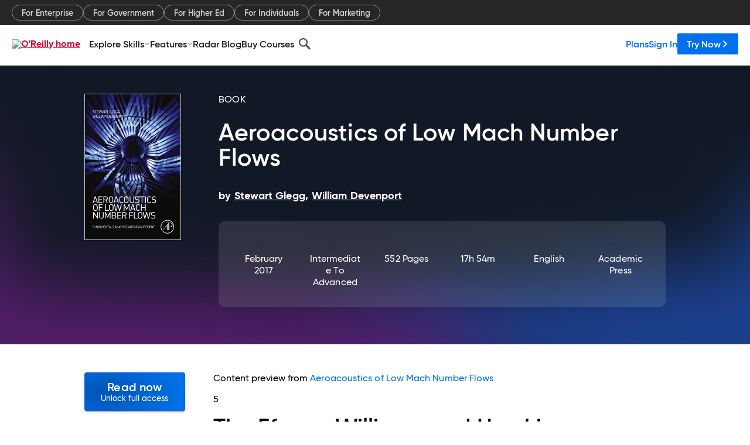

--- FILE ---
content_type: text/html; charset=utf-8
request_url: https://www.oreilly.com/library/view/aeroacoustics-of-low/9780128097939/B9780128096512000059.xhtml
body_size: 37981
content:
<!DOCTYPE html>
<html lang="en"><head><meta charSet="utf-8"/><meta name="viewport" content="width=device-width, initial-scale=1"/><link rel="preload" as="image" href="https://cdn.oreillystatic.com/images/sitewide-headers/oreilly_logo_mark_red.svg"/><link rel="preload" as="image" href="https://cdn.oreillystatic.com/oreilly/images/app-store-logo.png"/><link rel="preload" as="image" href="https://cdn.oreillystatic.com/oreilly/images/google-play-logo.png"/><link rel="preload" as="image" href="https://cdn.oreillystatic.com/oreilly/images/roku-tv-logo.png"/><link rel="preload" as="image" href="https://cdn.oreillystatic.com/oreilly/images/amazon-appstore-logo.png"/><meta name="theme-color" content="#B9002D"/><link rel="preconnect" href="https://cdn.oreillystatic.com" crossorigin=""/><link rel="preload" href="https://cdn.oreillystatic.com/fonts/Gilroy/Family/gilroy-bold.woff2" as="font" type="font/woff2" crossorigin="anonymous"/><link rel="preload" href="https://cdn.oreillystatic.com/fonts/Gilroy/Family/gilroy-regular.woff2" as="font" type="font/woff2" crossorigin="anonymous"/><link rel="preload" href="https://cdn.oreillystatic.com/fonts/Gilroy/Family/gilroy-medium.woff2" as="font" type="font/woff2" crossorigin="anonymous"/><link rel="preload" href="https://cdn.oreillystatic.com/fonts/Gilroy/Family/gilroy-semibold.woff2" as="font" type="font/woff2" crossorigin="anonymous"/><link rel="preload" href="https://cdn.oreillystatic.com/fonts/GuardianText/GuardianTextSans-Medium-Web.woff2" as="font" type="font/woff2" crossorigin="anonymous"/><link rel="preload" href="https://cdn.oreillystatic.com/fonts/GuardianText/GuardianTextSans-Regular-Web.woff2" as="font" type="font/woff2" crossorigin="anonymous"/><link rel="shortcut icon" href="//www.oreilly.com/favicon.ico"/><meta name="robots" content="index, follow"/><meta name="author" content="Stewart Glegg, William Devenport"/><meta name="publisher" content="Academic Press"/><meta property="og:title" content="Aeroacoustics of Low Mach Number Flows"/><meta property="og:url" content="https://www.oreilly.com/library/view/aeroacoustics-of-low/9780128097939/B9780128096512000059.xhtml"/><meta property="og:site_name" content="O’Reilly Online Learning"/><meta property="og:type" content="book"/><meta property="og:image" content="https://www.oreilly.com/library/cover/9780128097939/1200w630h/"/><meta property="og:image:secure_url" content="https://www.oreilly.com/library/cover/9780128097939/1200w630h/"/><meta property="og:image:width" content="1200"/><meta property="og:image:height" content="630"/><meta name="twitter:card" content="summary_large_image"/><meta name="twitter:image" content="https://www.oreilly.com/library/cover/9780128097939/1200w630h/"/><meta name="twitter:site" content="@OReillyMedia"/><meta name="twitter:title" content="Aeroacoustics of Low Mach Number Flows"/><meta property="og:book:isbn" content="9780128097939"/><meta property="og:book:author" content="Stewart Glegg, William Devenport"/><title>5: The Ffowcs Williams and Hawkings equation - Aeroacoustics of Low Mach Number Flows [Book]</title><meta property="og:description" content="5 The Ffowcs Williams and Hawkings equation Abstract Lighthills acoustic analogy gives the general solution to the wave equation for a medium that includes turbulence and... - Selection from Aeroacoustics of Low Mach Number Flows [Book]"/><meta name="description" content="5 The Ffowcs Williams and Hawkings equation Abstract Lighthills acoustic analogy gives the general solution to the wave equation for a medium that includes turbulence and... - Selection from Aeroacoustics of Low Mach Number Flows [Book]"/><link rel="stylesheet" href="/library/view/dist/client-render.EC6TFHVT.css"/><script>
        (function(h,o,u,n,d) {
          h=h[d]=h[d]||{q:[],onReady:function(c){h.q.push(c)}}
          d=o.createElement(u);d.async=1;d.src=n
          n=o.getElementsByTagName(u)[0];n.parentNode.insertBefore(d,n)
        })(window,document,'script','https://www.datadoghq-browser-agent.com/us1/v5/datadog-rum.js','DD_RUM')
        window.DD_RUM.onReady(function() {
          window.DD_RUM.init({
            clientToken: 'pubeafb4991c8bdcd260cd154294ece7a74',
            applicationId: '9f3d6547-b090-49ef-8a36-89b64f3ee2c5',
            site: 'datadoghq.com',
            service: 'preview_content_viewer-browser',
            env: 'production',
            sessionSampleRate: Number('' || 10),
            sessionReplaySampleRate: Number('' || 10),
            trackUserInteractions: Boolean('' || false),
            trackResources: true,
            trackLongTasks: true,
            defaultPrivacyLevel: 'mask'
          });
        })
      </script><script type="text/javascript">
                  htmlContext = {"basePath":"/library/view","enableMswIntegration":false,"env":{"DATADOG_RUM_APPLICATION_ID":"9f3d6547-b090-49ef-8a36-89b64f3ee2c5","DATADOG_RUM_CLIENT_TOKEN":"pubeafb4991c8bdcd260cd154294ece7a74","ENABLE_BROWSER_LOGGER":"true","ENV":"production","GOOGLE_TAG_MANAGER_ACCOUNT":"GTM-5P4V6Z","LOG_LEVEL":"error"},"frameworkAssets":[],"isDev":false,"manifest":{"observers.js":"observers-6WXBYRSY.js","esm.js":"esm-ZEVP4DAS.js","index.esm.js":"index.esm-WJLOYNAR.js","client-render.js":"client-render.CQHTPFSN.js","chunk.js":"chunk-DGJUBN33.js","-ZLS5SCVW.js":"WDYDFRGG-ZLS5SCVW.js","-UHF522OE.js":"2SSKDMRQ-UHF522OE.js","worker.js":"worker-C5J6PNIN.js","rrweb-plugin-console-record.js":"rrweb-plugin-console-record-T6AGXEHB.js","rrweb-record.js":"rrweb-record-EYD7VC6T.js","client-render.css":"client-render.EC6TFHVT.css"},"preloadedAssets":[{"href":"https://cdn.oreillystatic.com/fonts/Gilroy/Family/gilroy-bold.woff2","as":"font","type":"font/woff2","crossOrigin":"anonymous"},{"href":"https://cdn.oreillystatic.com/fonts/Gilroy/Family/gilroy-regular.woff2","as":"font","type":"font/woff2","crossOrigin":"anonymous"},{"href":"https://cdn.oreillystatic.com/fonts/Gilroy/Family/gilroy-medium.woff2","as":"font","type":"font/woff2","crossOrigin":"anonymous"},{"href":"https://cdn.oreillystatic.com/fonts/Gilroy/Family/gilroy-semibold.woff2","as":"font","type":"font/woff2","crossOrigin":"anonymous"},{"href":"https://cdn.oreillystatic.com/fonts/GuardianText/GuardianTextSans-Medium-Web.woff2","as":"font","type":"font/woff2","crossOrigin":"anonymous"},{"href":"https://cdn.oreillystatic.com/fonts/GuardianText/GuardianTextSans-Regular-Web.woff2","as":"font","type":"font/woff2","crossOrigin":"anonymous"}],"name":"preview_content_viewer"};
                  initialStoreData = {"aiChat":{"isOpen":false,"data":{}},"environment":{"origin":"https://internal-ingress.platform.gcp.oreilly.com","env":"production","nodeEnv":"production","logLevel":"error","learningOrigin":"https://learning.oreilly.com","ingressedPaths":["/library/view","/videos"],"apiPath":"/api/web/library/view","basePath":"/library/view","publicPath":"/library/view/dist/","routerBasePath":"/"},"jwt":{"_loadingState":"FAILURE","_error":"No jwt on request."},"ldFeatureFlags":{"_loadingState":"FAILURE","_error":{}},"navigationAndAnnouncements":{"announcements":[],"links":{"header":[{"name":"Enterprise","link":"/enterprise/","icon":"","classname":"","description":"","isExternal":false,"groups":["header"],"syntheticsId":"","children":[]},{"name":"Pricing","link":"/pricing/","icon":"","classname":"","description":"","isExternal":false,"groups":["header"],"syntheticsId":"","children":[]}],"footer":[{"name":"About O’Reilly","link":"/about/","icon":"","classname":"","description":"","isExternal":false,"groups":["footer"],"syntheticsId":"","children":[]},{"name":"Teach/write/train","link":"/work-with-us.html","icon":"","classname":"","description":"","isExternal":false,"groups":["footer"],"syntheticsId":"","children":[]},{"name":"Careers","link":"/careers/","icon":"","classname":"","description":"","isExternal":false,"groups":["footer"],"syntheticsId":"","children":[]},{"name":"Community partners","link":"/partner/signup.csp","icon":"","classname":"","description":"","isExternal":false,"groups":["footer"],"syntheticsId":"","children":[]},{"name":"Affiliate program","link":"/affiliates/","icon":"","classname":"","description":"","isExternal":false,"groups":["footer"],"syntheticsId":"","children":[]},{"name":"Diversity","link":"/diversity/","icon":"","classname":"","description":"","isExternal":false,"groups":["footer"],"syntheticsId":"","children":[]},{"name":"Support","link":"https://www.oreilly.com/online-learning/support/","icon":"","classname":"","description":"","isExternal":false,"groups":["footer"],"syntheticsId":"","children":[]},{"name":"Contact us","link":"/about/contact.html","icon":"","classname":"","description":"","isExternal":false,"groups":["footer"],"syntheticsId":"","children":[]},{"name":"Newsletters","link":"https://www.oreilly.com/emails/newsletters/","icon":"","classname":"","description":"","isExternal":false,"groups":["footer"],"syntheticsId":"","children":[]}],"marketing-header":[{"name":"For Enterprise","link":"https://www.oreilly.com/online-learning/teams.html","icon":"","classname":"","description":"","isExternal":false,"groups":["marketing-header"],"syntheticsId":"","children":[]},{"name":"For Government","link":"https://www.oreilly.com/online-learning/government.html","icon":"","classname":"","description":"","isExternal":false,"groups":["marketing-header"],"syntheticsId":"","children":[]},{"name":"For Higher Ed","link":"https://www.oreilly.com/online-learning/academic.html","icon":"","classname":"","description":"","isExternal":false,"groups":["marketing-header"],"syntheticsId":"","children":[]},{"name":"For Individuals","link":"https://www.oreilly.com/online-learning/individuals.html","icon":"","classname":"","description":"","isExternal":false,"groups":["marketing-header"],"syntheticsId":"","children":[]},{"name":"For Marketing","link":"https://www.oreilly.com/content-marketing-solutions.html","icon":"","classname":"","description":"","isExternal":false,"groups":["marketing-header"],"syntheticsId":"","children":[]}],"fineprint":[{"name":"Terms of Service","link":"https://www.oreilly.com/terms/","icon":"","classname":"","description":"","isExternal":false,"groups":["fineprint"],"syntheticsId":"","children":[]},{"name":"Privacy Policy","link":"/privacy","icon":"","classname":"","description":"","isExternal":false,"groups":["fineprint"],"syntheticsId":"","children":[]},{"name":"Editorial Independence","link":"/about/editorial_independence.html","icon":"","classname":"","description":"","isExternal":false,"groups":["fineprint"],"syntheticsId":"","children":[]},{"name":"Modern Slavery Act Statement","link":"https://www.oreilly.com/modern-slavery-act-transparency-statement.html","icon":"","classname":"","description":"","isExternal":false,"groups":["fineprint"],"syntheticsId":"","children":[]}],"anon-header":[{"name":"Explore Skills","link":"#","icon":"","classname":"","description":"","isExternal":false,"groups":["anon-header","topbar-left"],"syntheticsId":"","children":[{"name":"Cloud Computing","link":"/search/skills/cloud-computing/","icon":"","classname":"","description":"","isExternal":false,"groups":["topbar-left"],"syntheticsId":"","children":[{"name":"Microsoft Azure","link":"/search/skills/microsoft-azure/","icon":"","classname":"","syntheticsId":""},{"name":"Amazon Web Services (AWS)","link":"/search/skills/amazon-web-services-aws/","icon":"","classname":"","syntheticsId":""},{"name":"Google Cloud","link":"/search/skills/google-cloud/","icon":"","classname":"","syntheticsId":""},{"name":"Cloud Migration","link":"/search/skills/cloud-migration/","icon":"","classname":"","syntheticsId":""},{"name":"Cloud Deployment","link":"/search/skills/cloud-deployment/","icon":"","classname":"","syntheticsId":""},{"name":"Cloud Platforms","link":"/search/skills/cloud-platforms/","icon":"","classname":"","syntheticsId":""}]},{"name":"Data Engineering","link":"/search/skills/data-engineering/","icon":"","classname":"","description":"","isExternal":false,"groups":["topbar-left"],"syntheticsId":"","children":[{"name":"Data Warehouse","link":"/search/skills/data-warehouse/","icon":"","classname":"","syntheticsId":""},{"name":"SQL","link":"/search/skills/sql/","icon":"","classname":"","syntheticsId":""},{"name":"Apache Spark","link":"/search/skills/apache-spark/","icon":"","classname":"","syntheticsId":""},{"name":"Microsoft SQL Server","link":"/search/skills/microsoft-sql-server/","icon":"","classname":"","syntheticsId":""},{"name":"MySQL","link":"/search/skills/mysql/","icon":"","classname":"","syntheticsId":""},{"name":"Kafka","link":"/search/skills/kafka/","icon":"","classname":"","syntheticsId":""},{"name":"Data Lake","link":"/search/skills/data-lake/","icon":"","classname":"","syntheticsId":""},{"name":"Streaming & Messaging","link":"/search/skills/streaming-messaging/","icon":"","classname":"","syntheticsId":""},{"name":"NoSQL Databases","link":"/search/skills/nosql-databases/","icon":"","classname":"","syntheticsId":""},{"name":"Relational Databases","link":"/search/skills/relational-databases/","icon":"","classname":"","syntheticsId":""}]},{"name":"Data Science","link":"/search/skills/data-science/","icon":"","classname":"","description":"","isExternal":false,"groups":["topbar-left"],"syntheticsId":"","children":[{"name":"Pandas","link":"/search/topics/pandas/","icon":"","classname":"","syntheticsId":""},{"name":"R","link":"/search/topics/r/","icon":"","classname":"","syntheticsId":""},{"name":"MATLAB","link":"/search/topics/matlab/","icon":"","classname":"","syntheticsId":""},{"name":"SAS","link":"/search/topics/sas/","icon":"","classname":"","syntheticsId":""},{"name":"D3","link":"/search/topics/d3/","icon":"","classname":"","syntheticsId":""},{"name":"Power BI","link":"/search/topics/power-bi/","icon":"","classname":"","syntheticsId":""},{"name":"Tableau","link":"/search/topics/tableau/","icon":"","classname":"","syntheticsId":""},{"name":"Statistics","link":"/search/topics/statistics/","icon":"","classname":"","syntheticsId":""},{"name":"Exploratory Data Analysis","link":"/search/topics/exploratory-data-analysis/","icon":"","classname":"","syntheticsId":""},{"name":"Data Visualization","link":"/search/topics/data-visualization/","icon":"","classname":"","syntheticsId":""}]},{"name":"AI & ML","link":"/search/skills/ai-ml/","icon":"","classname":"","description":"","isExternal":false,"groups":["topbar-left"],"syntheticsId":"","children":[{"name":"Generative AI","link":"/search/skills/generative-ai/","icon":"","classname":"","syntheticsId":""},{"name":"Machine Learning","link":"/search/skills/machine-learning/","icon":"","classname":"","syntheticsId":""},{"name":"Artificial Intelligence (AI)","link":"/search/skills/artificial-intelligence-ai/","icon":"","classname":"","syntheticsId":""},{"name":"Deep Learning","link":"/search/skills/deep-learning/","icon":"","classname":"","syntheticsId":""},{"name":"Reinforcement Learning","link":"/search/skills/reinforcement-learning/","icon":"","classname":"","syntheticsId":""},{"name":"Natural Language Processing","link":"/search/skills/natural-language-processing/","icon":"","classname":"","syntheticsId":""},{"name":"TensorFlow","link":"/search/skills/tensorflow/","icon":"","classname":"","syntheticsId":""},{"name":"Scikit-Learn","link":"/search/skills/scikit-learn/","icon":"","classname":"","syntheticsId":""},{"name":"Hyperparameter Tuning","link":"/search/skills/hyperparameter-tuning/","icon":"","classname":"","syntheticsId":""},{"name":"MLOps","link":"/search/skills/mlops/","icon":"","classname":"","syntheticsId":""}]},{"name":"Programming Languages","link":"/search/skills/programming-languages/","icon":"","classname":"","description":"","isExternal":false,"groups":["topbar-left"],"syntheticsId":"","children":[{"name":"Java","link":"/search/skills/java/","icon":"","classname":"","syntheticsId":""},{"name":"JavaScript","link":"/search/skills/javascript/","icon":"","classname":"","syntheticsId":""},{"name":"Spring","link":"/search/skills/spring/","icon":"","classname":"","syntheticsId":""},{"name":"Python","link":"/search/skills/python/","icon":"","classname":"","syntheticsId":""},{"name":"Go","link":"/search/skills/go/","icon":"","classname":"","syntheticsId":""},{"name":"C#","link":"/search/skills/c-sharp/","icon":"","classname":"","syntheticsId":""},{"name":"C++","link":"/search/skills/c-plus-plus/","icon":"","classname":"","syntheticsId":""},{"name":"C","link":"/search/skills/c/","icon":"","classname":"","syntheticsId":""},{"name":"Swift","link":"/search/skills/swift/","icon":"","classname":"","syntheticsId":""},{"name":"Rust","link":"/search/skills/rust/","icon":"","classname":"","syntheticsId":""},{"name":"Functional Programming","link":"/search/skills/functional-programming/","icon":"","classname":"","syntheticsId":""}]},{"name":"Software Architecture","link":"/search/skills/software-architecture/","icon":"","classname":"","description":"","isExternal":false,"groups":["topbar-left"],"syntheticsId":"","children":[{"name":"Object-Oriented","link":"/search/skills/object-oriented-architecture/","icon":"","classname":"","syntheticsId":""},{"name":"Distributed Systems","link":"/search/skills/distributed-systems/","icon":"","classname":"","syntheticsId":""},{"name":"Domain-Driven Design","link":"/search/skills/domain-driven-design/","icon":"","classname":"","syntheticsId":""},{"name":"Architectural Patterns","link":"/search/skills/architectural-patterns/","icon":"","classname":"","syntheticsId":""}]},{"name":"IT/Ops","link":"/search/skills/it-operations/","icon":"","classname":"","description":"","isExternal":false,"groups":["topbar-left"],"syntheticsId":"","children":[{"name":"Kubernetes","link":"/search/topics/kubernetes/","icon":"","classname":"","syntheticsId":""},{"name":"Docker","link":"/search/topics/docker/","icon":"","classname":"","syntheticsId":""},{"name":"GitHub","link":"/search/topics/github/","icon":"","classname":"","syntheticsId":""},{"name":"Terraform","link":"/search/topics/terraform/","icon":"","classname":"","syntheticsId":""},{"name":"Continuous Delivery","link":"/search/topics/continuous-delivery/","icon":"","classname":"","syntheticsId":""},{"name":"Continuous Integration","link":"/search/topics/continuous-integration/","icon":"","classname":"","syntheticsId":""},{"name":"Database Administration","link":"/search/topics/database-administration/","icon":"","classname":"","syntheticsId":""},{"name":"Computer Networking","link":"/search/topics/computer-networking/","icon":"","classname":"","syntheticsId":""},{"name":"Operating Systems","link":"/search/topics/operating-systems/","icon":"","classname":"","syntheticsId":""},{"name":"IT Certifications","link":"/search/topics/it-certifications/","icon":"","classname":"","syntheticsId":""}]},{"name":"Security","link":"/search/skills/security/","icon":"","classname":"","description":"","isExternal":false,"groups":["topbar-left"],"syntheticsId":"","children":[{"name":"Network Security","link":"/search/skills/network-security/","icon":"","classname":"","syntheticsId":""},{"name":"Application Security","link":"/search/skills/application-security/","icon":"","classname":"","syntheticsId":""},{"name":"Incident Response","link":"/search/skills/incident-response/","icon":"","classname":"","syntheticsId":""},{"name":"Zero Trust Model","link":"/search/skills/zero-trust-model/","icon":"","classname":"","syntheticsId":""},{"name":"Disaster Recovery","link":"/search/skills/disaster-recovery/","icon":"","classname":"","syntheticsId":""},{"name":"Penetration Testing / Ethical Hacking","link":"/search/skills/penetration-testing-ethical-hacking/","icon":"","classname":"","syntheticsId":""},{"name":"Governance","link":"/search/skills/governance/","icon":"","classname":"","syntheticsId":""},{"name":"Malware","link":"/search/skills/malware/","icon":"","classname":"","syntheticsId":""},{"name":"Security Architecture","link":"/search/skills/security-architecture/","icon":"","classname":"","syntheticsId":""},{"name":"Security Engineering","link":"/search/skills/security-engineering/","icon":"","classname":"","syntheticsId":""},{"name":"Security Certifications","link":"/search/skills/security-certifications/","icon":"","classname":"","syntheticsId":""}]},{"name":"Design","link":"/search/skills/design/","icon":"","classname":"","description":"","isExternal":false,"groups":["topbar-left"],"syntheticsId":"","children":[{"name":"Web Design","link":"/search/skills/web-design/","icon":"","classname":"","syntheticsId":""},{"name":"Graphic Design","link":"/search/skills/graphic-design/","icon":"","classname":"","syntheticsId":""},{"name":"Interaction Design","link":"/search/skills/interaction-design/","icon":"","classname":"","syntheticsId":""},{"name":"Film & Video","link":"/search/skills/film-video/","icon":"","classname":"","syntheticsId":""},{"name":"User Experience (UX)","link":"/search/skills/user-experience-ux/","icon":"","classname":"","syntheticsId":""},{"name":"Design Process","link":"/search/skills/design-process/","icon":"","classname":"","syntheticsId":""},{"name":"Design Tools","link":"/search/skills/design-tools/","icon":"","classname":"","syntheticsId":""}]},{"name":"Business","link":"/search/skills/business/","icon":"","classname":"","description":"","isExternal":false,"groups":["topbar-left"],"syntheticsId":"","children":[{"name":"Agile","link":"/search/skills/agile/","icon":"","classname":"","syntheticsId":""},{"name":"Project Management","link":"/search/skills/project-management/","icon":"","classname":"","syntheticsId":""},{"name":"Product Management","link":"/search/skills/product-management/","icon":"","classname":"","syntheticsId":""},{"name":"Marketing","link":"/search/skills/marketing/","icon":"","classname":"","syntheticsId":""},{"name":"Human Resources","link":"/search/skills/human-resources/","icon":"","classname":"","syntheticsId":""},{"name":"Finance","link":"/search/skills/finance/","icon":"","classname":"","syntheticsId":""},{"name":"Team Management","link":"/search/skills/team-management/","icon":"","classname":"","syntheticsId":""},{"name":"Business Strategy","link":"/search/skills/business-strategy/","icon":"","classname":"","syntheticsId":""},{"name":"Digital Transformation","link":"/search/skills/digital-transformation/","icon":"","classname":"","syntheticsId":""},{"name":"Organizational Leadership","link":"/search/skills/organizational-leadership/","icon":"","classname":"","syntheticsId":""}]},{"name":"Soft Skills","link":"/search/skills/soft-skills/","icon":"","classname":"","description":"","isExternal":false,"groups":["topbar-left"],"syntheticsId":"","children":[{"name":"Professional Communication","link":"/search/skills/professional-communication/","icon":"","classname":"","syntheticsId":""},{"name":"Emotional Intelligence","link":"/search/skills/emotional-intelligence/","icon":"","classname":"","syntheticsId":""},{"name":"Presentation Skills","link":"/search/skills/presentation-skills/","icon":"","classname":"","syntheticsId":""},{"name":"Innovation","link":"/search/skills/innovation/","icon":"","classname":"","syntheticsId":""},{"name":"Critical Thinking","link":"/search/skills/critical-thinking/","icon":"","classname":"","syntheticsId":""},{"name":"Public Speaking","link":"/search/skills/public-speaking/","icon":"","classname":"","syntheticsId":""},{"name":"Collaboration","link":"/search/skills/collaboration/","icon":"","classname":"","syntheticsId":""},{"name":"Personal Productivity","link":"/search/skills/personal-productivity/","icon":"","classname":"","syntheticsId":""},{"name":"Confidence / Motivation","link":"/search/skills/confidence-motivation/","icon":"","classname":"","syntheticsId":""}]}]},{"name":"Features","link":"/online-learning/features.html","icon":"","classname":"","description":"","isExternal":false,"groups":["anon-header"],"syntheticsId":"","children":[{"name":"All features","link":"/online-learning/features.html","icon":"","classname":"","description":"","isExternal":false,"groups":["anon-header"],"syntheticsId":"","children":[]},{"name":"Verifiable skills","link":"/online-learning/verifiable-skills.html","icon":"","classname":"","description":"","isExternal":false,"groups":["anon-header"],"syntheticsId":"","children":[]},{"name":"AI Academy","link":"/online-learning/ai-academy.html","icon":"","classname":"","description":"","isExternal":false,"groups":["anon-header"],"syntheticsId":"","children":[]},{"name":"Courses","link":"/online-learning/courses.html","icon":"","classname":"","description":"","isExternal":false,"groups":["anon-header"],"syntheticsId":"","children":[]},{"name":"Certifications","link":"/online-learning/feature-certification.html","icon":"","classname":"","description":"","isExternal":false,"groups":["anon-header"],"syntheticsId":"","children":[]},{"name":"Interactive learning","link":"/online-learning/intro-interactive-learning.html","icon":"","classname":"","description":"","isExternal":false,"groups":["anon-header"],"syntheticsId":"","children":[]},{"name":"Live events","link":"/online-learning/live-events.html","icon":"","classname":"","description":"","isExternal":false,"groups":["anon-header"],"syntheticsId":"","children":[]},{"name":"Superstreams","link":"/products/superstreams.html","icon":"","classname":"","description":"","isExternal":false,"groups":["anon-header"],"syntheticsId":"","children":[]},{"name":"Answers","link":"/online-learning/feature-answers.html","icon":"","classname":"","description":"","isExternal":false,"groups":["anon-header"],"syntheticsId":"","children":[]},{"name":"Insights reporting","link":"/online-learning/insights-dashboard.html","icon":"","classname":"","description":"","isExternal":false,"groups":["anon-header"],"syntheticsId":"","children":[]}]},{"name":"Radar Blog","link":"/radar/","icon":"","classname":"","description":"","isExternal":false,"groups":["anon-header"],"syntheticsId":"","children":[]},{"name":"Buy Courses","link":"/live/","icon":"","classname":"","description":"","isExternal":false,"groups":["anon-header"],"syntheticsId":"","children":[]}],"topbar-left":[{"name":"Explore Skills","link":"#","icon":"","classname":"","description":"","isExternal":false,"groups":["anon-header","topbar-left"],"syntheticsId":"","children":[{"name":"Cloud Computing","link":"/search/skills/cloud-computing/","icon":"","classname":"","description":"","isExternal":false,"groups":["topbar-left"],"syntheticsId":"","children":[{"name":"Microsoft Azure","link":"/search/skills/microsoft-azure/","icon":"","classname":"","syntheticsId":""},{"name":"Amazon Web Services (AWS)","link":"/search/skills/amazon-web-services-aws/","icon":"","classname":"","syntheticsId":""},{"name":"Google Cloud","link":"/search/skills/google-cloud/","icon":"","classname":"","syntheticsId":""},{"name":"Cloud Migration","link":"/search/skills/cloud-migration/","icon":"","classname":"","syntheticsId":""},{"name":"Cloud Deployment","link":"/search/skills/cloud-deployment/","icon":"","classname":"","syntheticsId":""},{"name":"Cloud Platforms","link":"/search/skills/cloud-platforms/","icon":"","classname":"","syntheticsId":""}]},{"name":"Data Engineering","link":"/search/skills/data-engineering/","icon":"","classname":"","description":"","isExternal":false,"groups":["topbar-left"],"syntheticsId":"","children":[{"name":"Data Warehouse","link":"/search/skills/data-warehouse/","icon":"","classname":"","syntheticsId":""},{"name":"SQL","link":"/search/skills/sql/","icon":"","classname":"","syntheticsId":""},{"name":"Apache Spark","link":"/search/skills/apache-spark/","icon":"","classname":"","syntheticsId":""},{"name":"Microsoft SQL Server","link":"/search/skills/microsoft-sql-server/","icon":"","classname":"","syntheticsId":""},{"name":"MySQL","link":"/search/skills/mysql/","icon":"","classname":"","syntheticsId":""},{"name":"Kafka","link":"/search/skills/kafka/","icon":"","classname":"","syntheticsId":""},{"name":"Data Lake","link":"/search/skills/data-lake/","icon":"","classname":"","syntheticsId":""},{"name":"Streaming & Messaging","link":"/search/skills/streaming-messaging/","icon":"","classname":"","syntheticsId":""},{"name":"NoSQL Databases","link":"/search/skills/nosql-databases/","icon":"","classname":"","syntheticsId":""},{"name":"Relational Databases","link":"/search/skills/relational-databases/","icon":"","classname":"","syntheticsId":""}]},{"name":"Data Science","link":"/search/skills/data-science/","icon":"","classname":"","description":"","isExternal":false,"groups":["topbar-left"],"syntheticsId":"","children":[{"name":"Pandas","link":"/search/topics/pandas/","icon":"","classname":"","syntheticsId":""},{"name":"R","link":"/search/topics/r/","icon":"","classname":"","syntheticsId":""},{"name":"MATLAB","link":"/search/topics/matlab/","icon":"","classname":"","syntheticsId":""},{"name":"SAS","link":"/search/topics/sas/","icon":"","classname":"","syntheticsId":""},{"name":"D3","link":"/search/topics/d3/","icon":"","classname":"","syntheticsId":""},{"name":"Power BI","link":"/search/topics/power-bi/","icon":"","classname":"","syntheticsId":""},{"name":"Tableau","link":"/search/topics/tableau/","icon":"","classname":"","syntheticsId":""},{"name":"Statistics","link":"/search/topics/statistics/","icon":"","classname":"","syntheticsId":""},{"name":"Exploratory Data Analysis","link":"/search/topics/exploratory-data-analysis/","icon":"","classname":"","syntheticsId":""},{"name":"Data Visualization","link":"/search/topics/data-visualization/","icon":"","classname":"","syntheticsId":""}]},{"name":"AI & ML","link":"/search/skills/ai-ml/","icon":"","classname":"","description":"","isExternal":false,"groups":["topbar-left"],"syntheticsId":"","children":[{"name":"Generative AI","link":"/search/skills/generative-ai/","icon":"","classname":"","syntheticsId":""},{"name":"Machine Learning","link":"/search/skills/machine-learning/","icon":"","classname":"","syntheticsId":""},{"name":"Artificial Intelligence (AI)","link":"/search/skills/artificial-intelligence-ai/","icon":"","classname":"","syntheticsId":""},{"name":"Deep Learning","link":"/search/skills/deep-learning/","icon":"","classname":"","syntheticsId":""},{"name":"Reinforcement Learning","link":"/search/skills/reinforcement-learning/","icon":"","classname":"","syntheticsId":""},{"name":"Natural Language Processing","link":"/search/skills/natural-language-processing/","icon":"","classname":"","syntheticsId":""},{"name":"TensorFlow","link":"/search/skills/tensorflow/","icon":"","classname":"","syntheticsId":""},{"name":"Scikit-Learn","link":"/search/skills/scikit-learn/","icon":"","classname":"","syntheticsId":""},{"name":"Hyperparameter Tuning","link":"/search/skills/hyperparameter-tuning/","icon":"","classname":"","syntheticsId":""},{"name":"MLOps","link":"/search/skills/mlops/","icon":"","classname":"","syntheticsId":""}]},{"name":"Programming Languages","link":"/search/skills/programming-languages/","icon":"","classname":"","description":"","isExternal":false,"groups":["topbar-left"],"syntheticsId":"","children":[{"name":"Java","link":"/search/skills/java/","icon":"","classname":"","syntheticsId":""},{"name":"JavaScript","link":"/search/skills/javascript/","icon":"","classname":"","syntheticsId":""},{"name":"Spring","link":"/search/skills/spring/","icon":"","classname":"","syntheticsId":""},{"name":"Python","link":"/search/skills/python/","icon":"","classname":"","syntheticsId":""},{"name":"Go","link":"/search/skills/go/","icon":"","classname":"","syntheticsId":""},{"name":"C#","link":"/search/skills/c-sharp/","icon":"","classname":"","syntheticsId":""},{"name":"C++","link":"/search/skills/c-plus-plus/","icon":"","classname":"","syntheticsId":""},{"name":"C","link":"/search/skills/c/","icon":"","classname":"","syntheticsId":""},{"name":"Swift","link":"/search/skills/swift/","icon":"","classname":"","syntheticsId":""},{"name":"Rust","link":"/search/skills/rust/","icon":"","classname":"","syntheticsId":""},{"name":"Functional Programming","link":"/search/skills/functional-programming/","icon":"","classname":"","syntheticsId":""}]},{"name":"Software Architecture","link":"/search/skills/software-architecture/","icon":"","classname":"","description":"","isExternal":false,"groups":["topbar-left"],"syntheticsId":"","children":[{"name":"Object-Oriented","link":"/search/skills/object-oriented-architecture/","icon":"","classname":"","syntheticsId":""},{"name":"Distributed Systems","link":"/search/skills/distributed-systems/","icon":"","classname":"","syntheticsId":""},{"name":"Domain-Driven Design","link":"/search/skills/domain-driven-design/","icon":"","classname":"","syntheticsId":""},{"name":"Architectural Patterns","link":"/search/skills/architectural-patterns/","icon":"","classname":"","syntheticsId":""}]},{"name":"IT/Ops","link":"/search/skills/it-operations/","icon":"","classname":"","description":"","isExternal":false,"groups":["topbar-left"],"syntheticsId":"","children":[{"name":"Kubernetes","link":"/search/topics/kubernetes/","icon":"","classname":"","syntheticsId":""},{"name":"Docker","link":"/search/topics/docker/","icon":"","classname":"","syntheticsId":""},{"name":"GitHub","link":"/search/topics/github/","icon":"","classname":"","syntheticsId":""},{"name":"Terraform","link":"/search/topics/terraform/","icon":"","classname":"","syntheticsId":""},{"name":"Continuous Delivery","link":"/search/topics/continuous-delivery/","icon":"","classname":"","syntheticsId":""},{"name":"Continuous Integration","link":"/search/topics/continuous-integration/","icon":"","classname":"","syntheticsId":""},{"name":"Database Administration","link":"/search/topics/database-administration/","icon":"","classname":"","syntheticsId":""},{"name":"Computer Networking","link":"/search/topics/computer-networking/","icon":"","classname":"","syntheticsId":""},{"name":"Operating Systems","link":"/search/topics/operating-systems/","icon":"","classname":"","syntheticsId":""},{"name":"IT Certifications","link":"/search/topics/it-certifications/","icon":"","classname":"","syntheticsId":""}]},{"name":"Security","link":"/search/skills/security/","icon":"","classname":"","description":"","isExternal":false,"groups":["topbar-left"],"syntheticsId":"","children":[{"name":"Network Security","link":"/search/skills/network-security/","icon":"","classname":"","syntheticsId":""},{"name":"Application Security","link":"/search/skills/application-security/","icon":"","classname":"","syntheticsId":""},{"name":"Incident Response","link":"/search/skills/incident-response/","icon":"","classname":"","syntheticsId":""},{"name":"Zero Trust Model","link":"/search/skills/zero-trust-model/","icon":"","classname":"","syntheticsId":""},{"name":"Disaster Recovery","link":"/search/skills/disaster-recovery/","icon":"","classname":"","syntheticsId":""},{"name":"Penetration Testing / Ethical Hacking","link":"/search/skills/penetration-testing-ethical-hacking/","icon":"","classname":"","syntheticsId":""},{"name":"Governance","link":"/search/skills/governance/","icon":"","classname":"","syntheticsId":""},{"name":"Malware","link":"/search/skills/malware/","icon":"","classname":"","syntheticsId":""},{"name":"Security Architecture","link":"/search/skills/security-architecture/","icon":"","classname":"","syntheticsId":""},{"name":"Security Engineering","link":"/search/skills/security-engineering/","icon":"","classname":"","syntheticsId":""},{"name":"Security Certifications","link":"/search/skills/security-certifications/","icon":"","classname":"","syntheticsId":""}]},{"name":"Design","link":"/search/skills/design/","icon":"","classname":"","description":"","isExternal":false,"groups":["topbar-left"],"syntheticsId":"","children":[{"name":"Web Design","link":"/search/skills/web-design/","icon":"","classname":"","syntheticsId":""},{"name":"Graphic Design","link":"/search/skills/graphic-design/","icon":"","classname":"","syntheticsId":""},{"name":"Interaction Design","link":"/search/skills/interaction-design/","icon":"","classname":"","syntheticsId":""},{"name":"Film & Video","link":"/search/skills/film-video/","icon":"","classname":"","syntheticsId":""},{"name":"User Experience (UX)","link":"/search/skills/user-experience-ux/","icon":"","classname":"","syntheticsId":""},{"name":"Design Process","link":"/search/skills/design-process/","icon":"","classname":"","syntheticsId":""},{"name":"Design Tools","link":"/search/skills/design-tools/","icon":"","classname":"","syntheticsId":""}]},{"name":"Business","link":"/search/skills/business/","icon":"","classname":"","description":"","isExternal":false,"groups":["topbar-left"],"syntheticsId":"","children":[{"name":"Agile","link":"/search/skills/agile/","icon":"","classname":"","syntheticsId":""},{"name":"Project Management","link":"/search/skills/project-management/","icon":"","classname":"","syntheticsId":""},{"name":"Product Management","link":"/search/skills/product-management/","icon":"","classname":"","syntheticsId":""},{"name":"Marketing","link":"/search/skills/marketing/","icon":"","classname":"","syntheticsId":""},{"name":"Human Resources","link":"/search/skills/human-resources/","icon":"","classname":"","syntheticsId":""},{"name":"Finance","link":"/search/skills/finance/","icon":"","classname":"","syntheticsId":""},{"name":"Team Management","link":"/search/skills/team-management/","icon":"","classname":"","syntheticsId":""},{"name":"Business Strategy","link":"/search/skills/business-strategy/","icon":"","classname":"","syntheticsId":""},{"name":"Digital Transformation","link":"/search/skills/digital-transformation/","icon":"","classname":"","syntheticsId":""},{"name":"Organizational Leadership","link":"/search/skills/organizational-leadership/","icon":"","classname":"","syntheticsId":""}]},{"name":"Soft Skills","link":"/search/skills/soft-skills/","icon":"","classname":"","description":"","isExternal":false,"groups":["topbar-left"],"syntheticsId":"","children":[{"name":"Professional Communication","link":"/search/skills/professional-communication/","icon":"","classname":"","syntheticsId":""},{"name":"Emotional Intelligence","link":"/search/skills/emotional-intelligence/","icon":"","classname":"","syntheticsId":""},{"name":"Presentation Skills","link":"/search/skills/presentation-skills/","icon":"","classname":"","syntheticsId":""},{"name":"Innovation","link":"/search/skills/innovation/","icon":"","classname":"","syntheticsId":""},{"name":"Critical Thinking","link":"/search/skills/critical-thinking/","icon":"","classname":"","syntheticsId":""},{"name":"Public Speaking","link":"/search/skills/public-speaking/","icon":"","classname":"","syntheticsId":""},{"name":"Collaboration","link":"/search/skills/collaboration/","icon":"","classname":"","syntheticsId":""},{"name":"Personal Productivity","link":"/search/skills/personal-productivity/","icon":"","classname":"","syntheticsId":""},{"name":"Confidence / Motivation","link":"/search/skills/confidence-motivation/","icon":"","classname":"","syntheticsId":""}]}]}],"anon-footer-left":[{"name":"About O'Reilly","link":"/about/","icon":"","classname":"","description":"","isExternal":false,"groups":["anon-footer-left"],"syntheticsId":"","children":[{"name":"Teach/Write/Train","link":"/work-with-us.html","icon":"","classname":"","description":"","isExternal":false,"groups":["anon-footer-left"],"syntheticsId":"","children":[]},{"name":"Careers","link":"/careers/","icon":"","classname":"","description":"","isExternal":false,"groups":["anon-footer-left"],"syntheticsId":"","children":[]},{"name":"O'Reilly News","link":"/press/","icon":"","classname":"","description":"","isExternal":false,"groups":["anon-footer-left"],"syntheticsId":"","children":[]},{"name":"Media Coverage","link":"/press/media-coverage.html","icon":"","classname":"","description":"","isExternal":false,"groups":["anon-footer-left"],"syntheticsId":"","children":[]},{"name":"Community Partners","link":"/partner/signup.csp","icon":"","classname":"","description":"","isExternal":false,"groups":["anon-footer-left"],"syntheticsId":"","children":[]},{"name":"Affiliate Program","link":"/affiliates/","icon":"","classname":"","description":"","isExternal":false,"groups":["anon-footer-left"],"syntheticsId":"","children":[]},{"name":"Submit an RFP","link":"/online-learning/rfp.html","icon":"","classname":"","description":"","isExternal":false,"groups":["anon-footer-left"],"syntheticsId":"","children":[]},{"name":"Diversity","link":"/diversity/","icon":"","classname":"","description":"","isExternal":false,"groups":["anon-footer-left"],"syntheticsId":"","children":[]},{"name":"Content Sponsorship","link":"/content-marketing-solutions.html","icon":"","classname":"","description":"","isExternal":false,"groups":["anon-footer-left"],"syntheticsId":"","children":[]}]}],"anon-footer-center":[{"name":"Support","link":"/online-learning/support/","icon":"","classname":"","description":"","isExternal":false,"groups":["anon-footer-center"],"syntheticsId":"","children":[{"name":"Contact Us","link":"/about/contact.html","icon":"","classname":"","description":"","isExternal":false,"groups":["anon-footer-center"],"syntheticsId":"","children":[]},{"name":"Newsletters","link":"/emails/newsletters/","icon":"","classname":"","description":"","isExternal":false,"groups":["anon-footer-center"],"syntheticsId":"","children":[]},{"name":"Privacy Policy","link":"/privacy.html","icon":"","classname":"","description":"","isExternal":false,"groups":["anon-footer-center"],"syntheticsId":"","children":[]},{"name":"AI Policy","link":"/about/oreilly-approach-to-generative-ai.html","icon":"","classname":"","description":"","isExternal":false,"groups":["anon-footer-center"],"syntheticsId":"","children":[]}]}],"anon-footer-right":[{"name":"International","link":"#","icon":"","classname":"","description":"","isExternal":false,"groups":["anon-footer-right"],"syntheticsId":"","children":[{"name":"Australia & New Zealand","link":"/online-learning/anz.html","icon":"","classname":"","description":"","isExternal":false,"groups":["anon-footer-right"],"syntheticsId":"","children":[]},{"name":"Japan","link":"https://www.oreilly.co.jp/index.shtml","icon":"","classname":"","description":"","isExternal":false,"groups":["anon-footer-right"],"syntheticsId":"","children":[]}]}],"social":[{"name":"LinkedIn","link":"https://www.linkedin.com/company/oreilly-media","icon":"linkedin","classname":"","description":"","isExternal":false,"groups":["social"],"syntheticsId":"","children":[]},{"name":"YouTube","link":"https://www.youtube.com/user/OreillyMedia","icon":"youtube","classname":"","description":"","isExternal":false,"groups":["social"],"syntheticsId":"","children":[]}]}},"playlistsCoreState":{"mostRecentPlaylistIds":[],"playlistActions":{"updatingSharing":false,"sharingErrors":{}},"playlists":{"error":"","fetching":true,"loaded":false,"playlists":[],"sharingEnabled":false},"playlistSSR":{"error":"","fetching":false,"loaded":false,"playlist":{}},"sharedPlaylist":{"error":"","fetching":false,"loaded":false,"playlist":{}}},"user":{"error":"User is not authenticated"},"userInfo":{"meta":{"error":"User is not authenticated"},"profile":{"error":null},"usageStatus":{"error":null}},"userProfile":{"error":{"message":"No encoded jwt."},"_loadingState":"FAILURE"},"appState":{"ourn":"urn:orm:book:9780128097939","title":"Aeroacoustics of Low Mach Number Flows"}};
                  __orm_public_path__ = window.initialStoreData?.environment?.publicPath;
                </script><script type="text/javascript">
      window.orm = window.orm || {};
      window.orm.redirect = function redirect(url) {
        window.location.assign(url);
      };
      window.orm.logger = console;
    </script><script type="text/javascript" src="https://www.datadoghq-browser-agent.com/us1/v5/datadog-logs.js"></script><script type="text/javascript">
        if (window.DD_LOGS) {
          window.DD_LOGS.init({
            clientToken: 'pub8399c9005ebe7454be1698e2aee94fba',
            site: 'datadoghq.com',
            env: 'production',
            service: 'preview_content_viewer-browser',
            sessionSampleRate: Number('' || 50),
          });
          window.DD_LOGS.logger.setLevel('error' || 'error');
          window.orm.logger = DD_LOGS.logger;
        }
      </script><script>
      // Disable analytics when hit from DD synthetics browser
      if (window._DATADOG_SYNTHETICS_BROWSER === undefined) {
        if (window.initialStoreData && window.initialStoreData.userInfo.meta
          && window.initialStoreData.userInfo.meta.user_identifier && window.initialStoreData.jwt) {
          var user = window.initialStoreData.userInfo.meta;
          var dataLayer = window.dataLayer || [];
          var jwtPerms = window.initialStoreData.jwt.perms;

          // Set user/session info
          dataLayer.push({ userIdentifier: user.user_identifier });
          dataLayer.push({ loggedIn: 'yes' });

          // Set account/org info
          if (!user.individual) {
            dataLayer.push({ orgID: user.primary_account });
          }

          // Set user hasPurchases boolean
          dataLayer.push({ hasPurchases: user.has_purchases.toString() });

          // Set account type
          if (user.individual) {
            if (user.subscription && user.subscription.active) {
              dataLayer.push({learningAccountType: 'individual'});
            } else if (user.is_trial) {
              dataLayer.push({learningAccountType: 'free trial'});
            }
            else if (user.has_purchases && jwtPerms?.prch?.includes('c')){
              dataLayer.push({learningAccountType: 'event purchaser'});
            }
          } else {
            if (user.academic_institution) {
              dataLayer.push({learningAccountType: 'academic'});
            } else {
              dataLayer.push({learningAccountType: 'enterprise'});
            }
          }

          // Set paid account
          if (user.subscription && user.subscription.active) {
            dataLayer.push({ learningPaidAccount: 'yes' });
          }
        }

        (function(w,d,s,l,i){w[l]=w[l]||[];w[l].push({'gtm.start':
          new Date().getTime(),event:'gtm.js'});var f=d.getElementsByTagName(s)[0],
          j=d.createElement(s),dl=l!='dataLayer'?'&l='+l:'';j.async=true;j.src=
          'https://www.googletagmanager.com/gtm.js?id='+i+dl;f.parentNode.insertBefore(j,f);
        })(window,document,'script','dataLayer', 'GTM-5P4V6Z');
      }
    </script><script type="module" src="/library/view/dist/client-render.CQHTPFSN.js" defer=""></script></head><body id="root"><noscript><iframe src="https://www.googletagmanager.com/ns.html?id=GTM-5P4V6Z" height="0" width="0" style="display:none;visibility:hidden"></iframe></noscript><!--$--><script>
        var _vwo_code=(function(){
        var account_id=291788,
        settings_tolerance=2000,
        library_tolerance=2500,
        use_existing_jquery=false,
        /* DO NOT EDIT BELOW THIS LINE */
        f=false,d=document;return{use_existing_jquery:function(){return use_existing_jquery;},library_tolerance:function(){return library_tolerance;},finish:function(){if(!f){f=true;var a=d.getElementById('_vis_opt_path_hides');if(a)a.parentNode.removeChild(a);}},finished:function(){return f;},load:function(a){var b=d.createElement('script');b.src=a;b.type='text/javascript';b.innerText;b.onerror=function(){_vwo_code.finish();};d.getElementsByTagName('head')[0].appendChild(b);},init:function(){settings_timer=setTimeout('_vwo_code.finish()',settings_tolerance);var a=d.createElement('style'),b='body{opacity:0 !important;filter:alpha(opacity=0) !important;background:none !important;}',h=d.getElementsByTagName('head')[0];a.setAttribute('id','_vis_opt_path_hides');a.setAttribute('type','text/css');if(a.styleSheet)a.styleSheet.cssText=b;else a.appendChild(d.createTextNode(b));h.appendChild(a);this.load('//dev.visualwebsiteoptimizer.com/j.php?a='+account_id+'&u='+encodeURIComponent(d.URL)+'&r='+Math.random());return settings_timer;}};}());_vwo_settings_timer=_vwo_code.init();
      </script><a href="#main" class="orm-global-skip-link">Skip to Content</a><header class="orm-global-site-header--default" id="orm-global-site-banner" role="banner" data-testid="site-header-public"><div id="site-header-public-content"><nav role="navigation" aria-label="Primary site navigation"><div id="marketing-menu-outer"><div id="marketing-menu-inner"><ul class="menu" id="marketing-menu-list" data-testid="marketing-menu"><li class="menu__item "><a class="menu-item__link menu-item__link--pill" href="https://www.oreilly.com/online-learning/teams.html">For Enterprise</a></li><li class="menu__item "><a class="menu-item__link menu-item__link--pill" href="https://www.oreilly.com/online-learning/government.html">For Government</a></li><li class="menu__item "><a class="menu-item__link menu-item__link--pill" href="https://www.oreilly.com/online-learning/academic.html">For Higher Ed</a></li><li class="menu__item "><a class="menu-item__link menu-item__link--pill" href="https://www.oreilly.com/online-learning/individuals.html">For Individuals</a></li><li class="menu__item "><a class="menu-item__link menu-item__link--pill" href="https://www.oreilly.com/content-marketing-solutions.html">For Marketing</a></li></ul></div></div><div id="primary-menu-section"><a href="https://www.oreilly.com" title="home page" aria-current="page" id="primary-menu-logo-link"><img id="primary-menu-logo" src="https://cdn.oreillystatic.com/images/sitewide-headers/oreilly_logo_mark_red.svg" alt="O&#x27;Reilly home"/></a><ul id="primary-menu" class="menu navigation-hidden"><li class="navigation-hidden" id="primary-menu-item-left"><ul class="menu" id="primary-menu-list-left"><li class="menu__item menu-item menu-item--level-0 mobileOnly " id="menu-item-for-enterprise-0"><a class="menu-item__link menu-item-link menu-item-link--level-0" href="https://www.oreilly.com/online-learning/teams.html" id="menu-item-link-for-enterprise-0">For Enterprise</a></li><li class="menu__item menu-item menu-item--level-0 mobileOnly " id="menu-item-for-government-1"><a class="menu-item__link menu-item-link menu-item-link--level-0" href="https://www.oreilly.com/online-learning/government.html" id="menu-item-link-for-government-1">For Government</a></li><li class="menu__item menu-item menu-item--level-0 mobileOnly " id="menu-item-for-higher-ed-2"><a class="menu-item__link menu-item-link menu-item-link--level-0" href="https://www.oreilly.com/online-learning/academic.html" id="menu-item-link-for-higher-ed-2">For Higher Ed</a></li><li class="menu__item menu-item menu-item--level-0 mobileOnly " id="menu-item-for-individuals-3"><a class="menu-item__link menu-item-link menu-item-link--level-0" href="https://www.oreilly.com/online-learning/individuals.html" id="menu-item-link-for-individuals-3">For Individuals</a></li><li class="menu__item menu-item menu-item--level-0 mobileOnly " id="menu-item-for-marketing-4"><a class="menu-item__link menu-item-link menu-item-link--level-0" href="https://www.oreilly.com/content-marketing-solutions.html" id="menu-item-link-for-marketing-4">For Marketing</a></li><li class="menu__item menu-item menu-item--level-0  " id="menu-item-explore-skills-0"><a class="menu-item__link menu-item-link menu-item-link--level-0" href="#" id="menu-item-link-explore-skills-0" aria-expanded="false" aria-haspopup="true">Explore Skills<svg class="header-icon" focusable="false" aria-hidden="true" viewBox="0 0 20 20" height="10px" width="10px" fill="#999"><path d="M3.28584 5C2.55348 5 2 5.61034 2 6.37045C2 6.75163 2.14716 7.07887 2.3696 7.32823L9.05948 14.5755L9.06355 14.5798C9.31508 14.8461 9.63852 15 10.0043 15C10.3442 15 10.6968 14.8585 10.9473 14.5681L17.6227 7.32738C17.8549 7.08041 18 6.74835 18 6.37045C18 5.61034 17.4465 5 16.7142 5C16.3633 5 16.044 5.14856 15.8102 5.38158L15.8026 5.38909L10.0041 11.666L4.20438 5.39664L4.2007 5.39275C3.96654 5.14484 3.63979 5 3.28584 5Z"></path></svg></a><ul class="submenu submenu--level-0" id="submenu-explore-skills-0"><li class="menu__item menu-item menu-item--level-1  " id="menu-item-cloud-computing-0"><a class="menu-item__link menu-item-link menu-item-link--level-1" href="/search/skills/cloud-computing/" id="menu-item-link-cloud-computing-0" aria-expanded="false" aria-haspopup="true">Cloud Computing<svg class="header-icon" aria-hidden="true" viewBox="0 0 20 20" height="10px" width="10px" fill="#ccc"><path d="M5.5 16.7142C5.5 17.4465 6.11034 18 6.87045 18C7.25163 18 7.57887 17.8528 7.82823 17.6304L15.0755 10.9405L15.0798 10.9365C15.3461 10.6849 15.5 10.3615 15.5 9.99568C15.5 9.65583 15.3585 9.30318 15.0681 9.05271L7.82738 2.37726C7.58041 2.14511 7.24835 2 6.87045 2C6.11034 2 5.5 2.55348 5.5 3.28584C5.5 3.63671 5.64856 3.95598 5.88158 4.18983L5.88909 4.19737L12.166 9.99593L5.89664 15.7956L5.89275 15.7993C5.64484 16.0335 5.5 16.3602 5.5 16.7142Z"></path></svg></a><ul class="submenu submenu--level-1" id="submenu-cloud-computing-0"><li class="menu__item menu-item menu-item--level-2  " id="menu-item-microsoft-azure-0"><a class="menu-item__link menu-item-link menu-item-link--level-2" href="/search/skills/microsoft-azure/" id="menu-item-link-microsoft-azure-0">Microsoft Azure</a></li><li class="menu__item menu-item menu-item--level-2  " id="menu-item-amazon-web-services-aws-1"><a class="menu-item__link menu-item-link menu-item-link--level-2" href="/search/skills/amazon-web-services-aws/" id="menu-item-link-amazon-web-services-aws-1">Amazon Web Services (AWS)</a></li><li class="menu__item menu-item menu-item--level-2  " id="menu-item-google-cloud-2"><a class="menu-item__link menu-item-link menu-item-link--level-2" href="/search/skills/google-cloud/" id="menu-item-link-google-cloud-2">Google Cloud</a></li><li class="menu__item menu-item menu-item--level-2  " id="menu-item-cloud-migration-3"><a class="menu-item__link menu-item-link menu-item-link--level-2" href="/search/skills/cloud-migration/" id="menu-item-link-cloud-migration-3">Cloud Migration</a></li><li class="menu__item menu-item menu-item--level-2  " id="menu-item-cloud-deployment-4"><a class="menu-item__link menu-item-link menu-item-link--level-2" href="/search/skills/cloud-deployment/" id="menu-item-link-cloud-deployment-4">Cloud Deployment</a></li><li class="menu__item menu-item menu-item--level-2  " id="menu-item-cloud-platforms-5"><a class="menu-item__link menu-item-link menu-item-link--level-2" href="/search/skills/cloud-platforms/" id="menu-item-link-cloud-platforms-5">Cloud Platforms</a></li></ul></li><li class="menu__item menu-item menu-item--level-1  " id="menu-item-data-engineering-1"><a class="menu-item__link menu-item-link menu-item-link--level-1" href="/search/skills/data-engineering/" id="menu-item-link-data-engineering-1" aria-expanded="false" aria-haspopup="true">Data Engineering<svg class="header-icon" aria-hidden="true" viewBox="0 0 20 20" height="10px" width="10px" fill="#ccc"><path d="M5.5 16.7142C5.5 17.4465 6.11034 18 6.87045 18C7.25163 18 7.57887 17.8528 7.82823 17.6304L15.0755 10.9405L15.0798 10.9365C15.3461 10.6849 15.5 10.3615 15.5 9.99568C15.5 9.65583 15.3585 9.30318 15.0681 9.05271L7.82738 2.37726C7.58041 2.14511 7.24835 2 6.87045 2C6.11034 2 5.5 2.55348 5.5 3.28584C5.5 3.63671 5.64856 3.95598 5.88158 4.18983L5.88909 4.19737L12.166 9.99593L5.89664 15.7956L5.89275 15.7993C5.64484 16.0335 5.5 16.3602 5.5 16.7142Z"></path></svg></a><ul class="submenu submenu--level-1" id="submenu-data-engineering-1"><li class="menu__item menu-item menu-item--level-2  " id="menu-item-data-warehouse-0"><a class="menu-item__link menu-item-link menu-item-link--level-2" href="/search/skills/data-warehouse/" id="menu-item-link-data-warehouse-0">Data Warehouse</a></li><li class="menu__item menu-item menu-item--level-2  " id="menu-item-sql-1"><a class="menu-item__link menu-item-link menu-item-link--level-2" href="/search/skills/sql/" id="menu-item-link-sql-1">SQL</a></li><li class="menu__item menu-item menu-item--level-2  " id="menu-item-apache-spark-2"><a class="menu-item__link menu-item-link menu-item-link--level-2" href="/search/skills/apache-spark/" id="menu-item-link-apache-spark-2">Apache Spark</a></li><li class="menu__item menu-item menu-item--level-2  " id="menu-item-microsoft-sql-server-3"><a class="menu-item__link menu-item-link menu-item-link--level-2" href="/search/skills/microsoft-sql-server/" id="menu-item-link-microsoft-sql-server-3">Microsoft SQL Server</a></li><li class="menu__item menu-item menu-item--level-2  " id="menu-item-mysql-4"><a class="menu-item__link menu-item-link menu-item-link--level-2" href="/search/skills/mysql/" id="menu-item-link-mysql-4">MySQL</a></li><li class="menu__item menu-item menu-item--level-2  " id="menu-item-kafka-5"><a class="menu-item__link menu-item-link menu-item-link--level-2" href="/search/skills/kafka/" id="menu-item-link-kafka-5">Kafka</a></li><li class="menu__item menu-item menu-item--level-2  " id="menu-item-data-lake-6"><a class="menu-item__link menu-item-link menu-item-link--level-2" href="/search/skills/data-lake/" id="menu-item-link-data-lake-6">Data Lake</a></li><li class="menu__item menu-item menu-item--level-2  " id="menu-item-streaming-messaging-7"><a class="menu-item__link menu-item-link menu-item-link--level-2" href="/search/skills/streaming-messaging/" id="menu-item-link-streaming-messaging-7">Streaming &amp; Messaging</a></li><li class="menu__item menu-item menu-item--level-2  " id="menu-item-nosql-databases-8"><a class="menu-item__link menu-item-link menu-item-link--level-2" href="/search/skills/nosql-databases/" id="menu-item-link-nosql-databases-8">NoSQL Databases</a></li><li class="menu__item menu-item menu-item--level-2  " id="menu-item-relational-databases-9"><a class="menu-item__link menu-item-link menu-item-link--level-2" href="/search/skills/relational-databases/" id="menu-item-link-relational-databases-9">Relational Databases</a></li></ul></li><li class="menu__item menu-item menu-item--level-1  " id="menu-item-data-science-2"><a class="menu-item__link menu-item-link menu-item-link--level-1" href="/search/skills/data-science/" id="menu-item-link-data-science-2" aria-expanded="false" aria-haspopup="true">Data Science<svg class="header-icon" aria-hidden="true" viewBox="0 0 20 20" height="10px" width="10px" fill="#ccc"><path d="M5.5 16.7142C5.5 17.4465 6.11034 18 6.87045 18C7.25163 18 7.57887 17.8528 7.82823 17.6304L15.0755 10.9405L15.0798 10.9365C15.3461 10.6849 15.5 10.3615 15.5 9.99568C15.5 9.65583 15.3585 9.30318 15.0681 9.05271L7.82738 2.37726C7.58041 2.14511 7.24835 2 6.87045 2C6.11034 2 5.5 2.55348 5.5 3.28584C5.5 3.63671 5.64856 3.95598 5.88158 4.18983L5.88909 4.19737L12.166 9.99593L5.89664 15.7956L5.89275 15.7993C5.64484 16.0335 5.5 16.3602 5.5 16.7142Z"></path></svg></a><ul class="submenu submenu--level-1" id="submenu-data-science-2"><li class="menu__item menu-item menu-item--level-2  " id="menu-item-pandas-0"><a class="menu-item__link menu-item-link menu-item-link--level-2" href="/search/topics/pandas/" id="menu-item-link-pandas-0">Pandas</a></li><li class="menu__item menu-item menu-item--level-2  " id="menu-item-r-1"><a class="menu-item__link menu-item-link menu-item-link--level-2" href="/search/topics/r/" id="menu-item-link-r-1">R</a></li><li class="menu__item menu-item menu-item--level-2  " id="menu-item-matlab-2"><a class="menu-item__link menu-item-link menu-item-link--level-2" href="/search/topics/matlab/" id="menu-item-link-matlab-2">MATLAB</a></li><li class="menu__item menu-item menu-item--level-2  " id="menu-item-sas-3"><a class="menu-item__link menu-item-link menu-item-link--level-2" href="/search/topics/sas/" id="menu-item-link-sas-3">SAS</a></li><li class="menu__item menu-item menu-item--level-2  " id="menu-item-d3-4"><a class="menu-item__link menu-item-link menu-item-link--level-2" href="/search/topics/d3/" id="menu-item-link-d3-4">D3</a></li><li class="menu__item menu-item menu-item--level-2  " id="menu-item-power-bi-5"><a class="menu-item__link menu-item-link menu-item-link--level-2" href="/search/topics/power-bi/" id="menu-item-link-power-bi-5">Power BI</a></li><li class="menu__item menu-item menu-item--level-2  " id="menu-item-tableau-6"><a class="menu-item__link menu-item-link menu-item-link--level-2" href="/search/topics/tableau/" id="menu-item-link-tableau-6">Tableau</a></li><li class="menu__item menu-item menu-item--level-2  " id="menu-item-statistics-7"><a class="menu-item__link menu-item-link menu-item-link--level-2" href="/search/topics/statistics/" id="menu-item-link-statistics-7">Statistics</a></li><li class="menu__item menu-item menu-item--level-2  " id="menu-item-exploratory-data-analysis-8"><a class="menu-item__link menu-item-link menu-item-link--level-2" href="/search/topics/exploratory-data-analysis/" id="menu-item-link-exploratory-data-analysis-8">Exploratory Data Analysis</a></li><li class="menu__item menu-item menu-item--level-2  " id="menu-item-data-visualization-9"><a class="menu-item__link menu-item-link menu-item-link--level-2" href="/search/topics/data-visualization/" id="menu-item-link-data-visualization-9">Data Visualization</a></li></ul></li><li class="menu__item menu-item menu-item--level-1  " id="menu-item-ai-ml-3"><a class="menu-item__link menu-item-link menu-item-link--level-1" href="/search/skills/ai-ml/" id="menu-item-link-ai-ml-3" aria-expanded="false" aria-haspopup="true">AI &amp; ML<svg class="header-icon" aria-hidden="true" viewBox="0 0 20 20" height="10px" width="10px" fill="#ccc"><path d="M5.5 16.7142C5.5 17.4465 6.11034 18 6.87045 18C7.25163 18 7.57887 17.8528 7.82823 17.6304L15.0755 10.9405L15.0798 10.9365C15.3461 10.6849 15.5 10.3615 15.5 9.99568C15.5 9.65583 15.3585 9.30318 15.0681 9.05271L7.82738 2.37726C7.58041 2.14511 7.24835 2 6.87045 2C6.11034 2 5.5 2.55348 5.5 3.28584C5.5 3.63671 5.64856 3.95598 5.88158 4.18983L5.88909 4.19737L12.166 9.99593L5.89664 15.7956L5.89275 15.7993C5.64484 16.0335 5.5 16.3602 5.5 16.7142Z"></path></svg></a><ul class="submenu submenu--level-1" id="submenu-ai-ml-3"><li class="menu__item menu-item menu-item--level-2  " id="menu-item-generative-ai-0"><a class="menu-item__link menu-item-link menu-item-link--level-2" href="/search/skills/generative-ai/" id="menu-item-link-generative-ai-0">Generative AI</a></li><li class="menu__item menu-item menu-item--level-2  " id="menu-item-machine-learning-1"><a class="menu-item__link menu-item-link menu-item-link--level-2" href="/search/skills/machine-learning/" id="menu-item-link-machine-learning-1">Machine Learning</a></li><li class="menu__item menu-item menu-item--level-2  " id="menu-item-artificial-intelligence-ai-2"><a class="menu-item__link menu-item-link menu-item-link--level-2" href="/search/skills/artificial-intelligence-ai/" id="menu-item-link-artificial-intelligence-ai-2">Artificial Intelligence (AI)</a></li><li class="menu__item menu-item menu-item--level-2  " id="menu-item-deep-learning-3"><a class="menu-item__link menu-item-link menu-item-link--level-2" href="/search/skills/deep-learning/" id="menu-item-link-deep-learning-3">Deep Learning</a></li><li class="menu__item menu-item menu-item--level-2  " id="menu-item-reinforcement-learning-4"><a class="menu-item__link menu-item-link menu-item-link--level-2" href="/search/skills/reinforcement-learning/" id="menu-item-link-reinforcement-learning-4">Reinforcement Learning</a></li><li class="menu__item menu-item menu-item--level-2  " id="menu-item-natural-language-processing-5"><a class="menu-item__link menu-item-link menu-item-link--level-2" href="/search/skills/natural-language-processing/" id="menu-item-link-natural-language-processing-5">Natural Language Processing</a></li><li class="menu__item menu-item menu-item--level-2  " id="menu-item-tensorflow-6"><a class="menu-item__link menu-item-link menu-item-link--level-2" href="/search/skills/tensorflow/" id="menu-item-link-tensorflow-6">TensorFlow</a></li><li class="menu__item menu-item menu-item--level-2  " id="menu-item-scikitlearn-7"><a class="menu-item__link menu-item-link menu-item-link--level-2" href="/search/skills/scikit-learn/" id="menu-item-link-scikitlearn-7">Scikit-Learn</a></li><li class="menu__item menu-item menu-item--level-2  " id="menu-item-hyperparameter-tuning-8"><a class="menu-item__link menu-item-link menu-item-link--level-2" href="/search/skills/hyperparameter-tuning/" id="menu-item-link-hyperparameter-tuning-8">Hyperparameter Tuning</a></li><li class="menu__item menu-item menu-item--level-2  " id="menu-item-mlops-9"><a class="menu-item__link menu-item-link menu-item-link--level-2" href="/search/skills/mlops/" id="menu-item-link-mlops-9">MLOps</a></li></ul></li><li class="menu__item menu-item menu-item--level-1  " id="menu-item-programming-languages-4"><a class="menu-item__link menu-item-link menu-item-link--level-1" href="/search/skills/programming-languages/" id="menu-item-link-programming-languages-4" aria-expanded="false" aria-haspopup="true">Programming Languages<svg class="header-icon" aria-hidden="true" viewBox="0 0 20 20" height="10px" width="10px" fill="#ccc"><path d="M5.5 16.7142C5.5 17.4465 6.11034 18 6.87045 18C7.25163 18 7.57887 17.8528 7.82823 17.6304L15.0755 10.9405L15.0798 10.9365C15.3461 10.6849 15.5 10.3615 15.5 9.99568C15.5 9.65583 15.3585 9.30318 15.0681 9.05271L7.82738 2.37726C7.58041 2.14511 7.24835 2 6.87045 2C6.11034 2 5.5 2.55348 5.5 3.28584C5.5 3.63671 5.64856 3.95598 5.88158 4.18983L5.88909 4.19737L12.166 9.99593L5.89664 15.7956L5.89275 15.7993C5.64484 16.0335 5.5 16.3602 5.5 16.7142Z"></path></svg></a><ul class="submenu submenu--level-1" id="submenu-programming-languages-4"><li class="menu__item menu-item menu-item--level-2  " id="menu-item-java-0"><a class="menu-item__link menu-item-link menu-item-link--level-2" href="/search/skills/java/" id="menu-item-link-java-0">Java</a></li><li class="menu__item menu-item menu-item--level-2  " id="menu-item-javascript-1"><a class="menu-item__link menu-item-link menu-item-link--level-2" href="/search/skills/javascript/" id="menu-item-link-javascript-1">JavaScript</a></li><li class="menu__item menu-item menu-item--level-2  " id="menu-item-spring-2"><a class="menu-item__link menu-item-link menu-item-link--level-2" href="/search/skills/spring/" id="menu-item-link-spring-2">Spring</a></li><li class="menu__item menu-item menu-item--level-2  " id="menu-item-python-3"><a class="menu-item__link menu-item-link menu-item-link--level-2" href="/search/skills/python/" id="menu-item-link-python-3">Python</a></li><li class="menu__item menu-item menu-item--level-2  " id="menu-item-go-4"><a class="menu-item__link menu-item-link menu-item-link--level-2" href="/search/skills/go/" id="menu-item-link-go-4">Go</a></li><li class="menu__item menu-item menu-item--level-2  " id="menu-item-c-5"><a class="menu-item__link menu-item-link menu-item-link--level-2" href="/search/skills/c-sharp/" id="menu-item-link-c-5">C#</a></li><li class="menu__item menu-item menu-item--level-2  " id="menu-item-c-6"><a class="menu-item__link menu-item-link menu-item-link--level-2" href="/search/skills/c-plus-plus/" id="menu-item-link-c-6">C++</a></li><li class="menu__item menu-item menu-item--level-2  " id="menu-item-c-7"><a class="menu-item__link menu-item-link menu-item-link--level-2" href="/search/skills/c/" id="menu-item-link-c-7">C</a></li><li class="menu__item menu-item menu-item--level-2  " id="menu-item-swift-8"><a class="menu-item__link menu-item-link menu-item-link--level-2" href="/search/skills/swift/" id="menu-item-link-swift-8">Swift</a></li><li class="menu__item menu-item menu-item--level-2  " id="menu-item-rust-9"><a class="menu-item__link menu-item-link menu-item-link--level-2" href="/search/skills/rust/" id="menu-item-link-rust-9">Rust</a></li><li class="menu__item menu-item menu-item--level-2  " id="menu-item-functional-programming-10"><a class="menu-item__link menu-item-link menu-item-link--level-2" href="/search/skills/functional-programming/" id="menu-item-link-functional-programming-10">Functional Programming</a></li></ul></li><li class="menu__item menu-item menu-item--level-1  " id="menu-item-software-architecture-5"><a class="menu-item__link menu-item-link menu-item-link--level-1" href="/search/skills/software-architecture/" id="menu-item-link-software-architecture-5" aria-expanded="false" aria-haspopup="true">Software Architecture<svg class="header-icon" aria-hidden="true" viewBox="0 0 20 20" height="10px" width="10px" fill="#ccc"><path d="M5.5 16.7142C5.5 17.4465 6.11034 18 6.87045 18C7.25163 18 7.57887 17.8528 7.82823 17.6304L15.0755 10.9405L15.0798 10.9365C15.3461 10.6849 15.5 10.3615 15.5 9.99568C15.5 9.65583 15.3585 9.30318 15.0681 9.05271L7.82738 2.37726C7.58041 2.14511 7.24835 2 6.87045 2C6.11034 2 5.5 2.55348 5.5 3.28584C5.5 3.63671 5.64856 3.95598 5.88158 4.18983L5.88909 4.19737L12.166 9.99593L5.89664 15.7956L5.89275 15.7993C5.64484 16.0335 5.5 16.3602 5.5 16.7142Z"></path></svg></a><ul class="submenu submenu--level-1" id="submenu-software-architecture-5"><li class="menu__item menu-item menu-item--level-2  " id="menu-item-objectoriented-0"><a class="menu-item__link menu-item-link menu-item-link--level-2" href="/search/skills/object-oriented-architecture/" id="menu-item-link-objectoriented-0">Object-Oriented</a></li><li class="menu__item menu-item menu-item--level-2  " id="menu-item-distributed-systems-1"><a class="menu-item__link menu-item-link menu-item-link--level-2" href="/search/skills/distributed-systems/" id="menu-item-link-distributed-systems-1">Distributed Systems</a></li><li class="menu__item menu-item menu-item--level-2  " id="menu-item-domaindriven-design-2"><a class="menu-item__link menu-item-link menu-item-link--level-2" href="/search/skills/domain-driven-design/" id="menu-item-link-domaindriven-design-2">Domain-Driven Design</a></li><li class="menu__item menu-item menu-item--level-2  " id="menu-item-architectural-patterns-3"><a class="menu-item__link menu-item-link menu-item-link--level-2" href="/search/skills/architectural-patterns/" id="menu-item-link-architectural-patterns-3">Architectural Patterns</a></li></ul></li><li class="menu__item menu-item menu-item--level-1  " id="menu-item-itops-6"><a class="menu-item__link menu-item-link menu-item-link--level-1" href="/search/skills/it-operations/" id="menu-item-link-itops-6" aria-expanded="false" aria-haspopup="true">IT/Ops<svg class="header-icon" aria-hidden="true" viewBox="0 0 20 20" height="10px" width="10px" fill="#ccc"><path d="M5.5 16.7142C5.5 17.4465 6.11034 18 6.87045 18C7.25163 18 7.57887 17.8528 7.82823 17.6304L15.0755 10.9405L15.0798 10.9365C15.3461 10.6849 15.5 10.3615 15.5 9.99568C15.5 9.65583 15.3585 9.30318 15.0681 9.05271L7.82738 2.37726C7.58041 2.14511 7.24835 2 6.87045 2C6.11034 2 5.5 2.55348 5.5 3.28584C5.5 3.63671 5.64856 3.95598 5.88158 4.18983L5.88909 4.19737L12.166 9.99593L5.89664 15.7956L5.89275 15.7993C5.64484 16.0335 5.5 16.3602 5.5 16.7142Z"></path></svg></a><ul class="submenu submenu--level-1" id="submenu-itops-6"><li class="menu__item menu-item menu-item--level-2  " id="menu-item-kubernetes-0"><a class="menu-item__link menu-item-link menu-item-link--level-2" href="/search/topics/kubernetes/" id="menu-item-link-kubernetes-0">Kubernetes</a></li><li class="menu__item menu-item menu-item--level-2  " id="menu-item-docker-1"><a class="menu-item__link menu-item-link menu-item-link--level-2" href="/search/topics/docker/" id="menu-item-link-docker-1">Docker</a></li><li class="menu__item menu-item menu-item--level-2  " id="menu-item-github-2"><a class="menu-item__link menu-item-link menu-item-link--level-2" href="/search/topics/github/" id="menu-item-link-github-2">GitHub</a></li><li class="menu__item menu-item menu-item--level-2  " id="menu-item-terraform-3"><a class="menu-item__link menu-item-link menu-item-link--level-2" href="/search/topics/terraform/" id="menu-item-link-terraform-3">Terraform</a></li><li class="menu__item menu-item menu-item--level-2  " id="menu-item-continuous-delivery-4"><a class="menu-item__link menu-item-link menu-item-link--level-2" href="/search/topics/continuous-delivery/" id="menu-item-link-continuous-delivery-4">Continuous Delivery</a></li><li class="menu__item menu-item menu-item--level-2  " id="menu-item-continuous-integration-5"><a class="menu-item__link menu-item-link menu-item-link--level-2" href="/search/topics/continuous-integration/" id="menu-item-link-continuous-integration-5">Continuous Integration</a></li><li class="menu__item menu-item menu-item--level-2  " id="menu-item-database-administration-6"><a class="menu-item__link menu-item-link menu-item-link--level-2" href="/search/topics/database-administration/" id="menu-item-link-database-administration-6">Database Administration</a></li><li class="menu__item menu-item menu-item--level-2  " id="menu-item-computer-networking-7"><a class="menu-item__link menu-item-link menu-item-link--level-2" href="/search/topics/computer-networking/" id="menu-item-link-computer-networking-7">Computer Networking</a></li><li class="menu__item menu-item menu-item--level-2  " id="menu-item-operating-systems-8"><a class="menu-item__link menu-item-link menu-item-link--level-2" href="/search/topics/operating-systems/" id="menu-item-link-operating-systems-8">Operating Systems</a></li><li class="menu__item menu-item menu-item--level-2  " id="menu-item-it-certifications-9"><a class="menu-item__link menu-item-link menu-item-link--level-2" href="/search/topics/it-certifications/" id="menu-item-link-it-certifications-9">IT Certifications</a></li></ul></li><li class="menu__item menu-item menu-item--level-1  " id="menu-item-security-7"><a class="menu-item__link menu-item-link menu-item-link--level-1" href="/search/skills/security/" id="menu-item-link-security-7" aria-expanded="false" aria-haspopup="true">Security<svg class="header-icon" aria-hidden="true" viewBox="0 0 20 20" height="10px" width="10px" fill="#ccc"><path d="M5.5 16.7142C5.5 17.4465 6.11034 18 6.87045 18C7.25163 18 7.57887 17.8528 7.82823 17.6304L15.0755 10.9405L15.0798 10.9365C15.3461 10.6849 15.5 10.3615 15.5 9.99568C15.5 9.65583 15.3585 9.30318 15.0681 9.05271L7.82738 2.37726C7.58041 2.14511 7.24835 2 6.87045 2C6.11034 2 5.5 2.55348 5.5 3.28584C5.5 3.63671 5.64856 3.95598 5.88158 4.18983L5.88909 4.19737L12.166 9.99593L5.89664 15.7956L5.89275 15.7993C5.64484 16.0335 5.5 16.3602 5.5 16.7142Z"></path></svg></a><ul class="submenu submenu--level-1" id="submenu-security-7"><li class="menu__item menu-item menu-item--level-2  " id="menu-item-network-security-0"><a class="menu-item__link menu-item-link menu-item-link--level-2" href="/search/skills/network-security/" id="menu-item-link-network-security-0">Network Security</a></li><li class="menu__item menu-item menu-item--level-2  " id="menu-item-application-security-1"><a class="menu-item__link menu-item-link menu-item-link--level-2" href="/search/skills/application-security/" id="menu-item-link-application-security-1">Application Security</a></li><li class="menu__item menu-item menu-item--level-2  " id="menu-item-incident-response-2"><a class="menu-item__link menu-item-link menu-item-link--level-2" href="/search/skills/incident-response/" id="menu-item-link-incident-response-2">Incident Response</a></li><li class="menu__item menu-item menu-item--level-2  " id="menu-item-zero-trust-model-3"><a class="menu-item__link menu-item-link menu-item-link--level-2" href="/search/skills/zero-trust-model/" id="menu-item-link-zero-trust-model-3">Zero Trust Model</a></li><li class="menu__item menu-item menu-item--level-2  " id="menu-item-disaster-recovery-4"><a class="menu-item__link menu-item-link menu-item-link--level-2" href="/search/skills/disaster-recovery/" id="menu-item-link-disaster-recovery-4">Disaster Recovery</a></li><li class="menu__item menu-item menu-item--level-2  " id="menu-item-penetration-testing-ethical-hacking-5"><a class="menu-item__link menu-item-link menu-item-link--level-2" href="/search/skills/penetration-testing-ethical-hacking/" id="menu-item-link-penetration-testing-ethical-hacking-5">Penetration Testing / Ethical Hacking</a></li><li class="menu__item menu-item menu-item--level-2  " id="menu-item-governance-6"><a class="menu-item__link menu-item-link menu-item-link--level-2" href="/search/skills/governance/" id="menu-item-link-governance-6">Governance</a></li><li class="menu__item menu-item menu-item--level-2  " id="menu-item-malware-7"><a class="menu-item__link menu-item-link menu-item-link--level-2" href="/search/skills/malware/" id="menu-item-link-malware-7">Malware</a></li><li class="menu__item menu-item menu-item--level-2  " id="menu-item-security-architecture-8"><a class="menu-item__link menu-item-link menu-item-link--level-2" href="/search/skills/security-architecture/" id="menu-item-link-security-architecture-8">Security Architecture</a></li><li class="menu__item menu-item menu-item--level-2  " id="menu-item-security-engineering-9"><a class="menu-item__link menu-item-link menu-item-link--level-2" href="/search/skills/security-engineering/" id="menu-item-link-security-engineering-9">Security Engineering</a></li><li class="menu__item menu-item menu-item--level-2  " id="menu-item-security-certifications-10"><a class="menu-item__link menu-item-link menu-item-link--level-2" href="/search/skills/security-certifications/" id="menu-item-link-security-certifications-10">Security Certifications</a></li></ul></li><li class="menu__item menu-item menu-item--level-1  " id="menu-item-design-8"><a class="menu-item__link menu-item-link menu-item-link--level-1" href="/search/skills/design/" id="menu-item-link-design-8" aria-expanded="false" aria-haspopup="true">Design<svg class="header-icon" aria-hidden="true" viewBox="0 0 20 20" height="10px" width="10px" fill="#ccc"><path d="M5.5 16.7142C5.5 17.4465 6.11034 18 6.87045 18C7.25163 18 7.57887 17.8528 7.82823 17.6304L15.0755 10.9405L15.0798 10.9365C15.3461 10.6849 15.5 10.3615 15.5 9.99568C15.5 9.65583 15.3585 9.30318 15.0681 9.05271L7.82738 2.37726C7.58041 2.14511 7.24835 2 6.87045 2C6.11034 2 5.5 2.55348 5.5 3.28584C5.5 3.63671 5.64856 3.95598 5.88158 4.18983L5.88909 4.19737L12.166 9.99593L5.89664 15.7956L5.89275 15.7993C5.64484 16.0335 5.5 16.3602 5.5 16.7142Z"></path></svg></a><ul class="submenu submenu--level-1" id="submenu-design-8"><li class="menu__item menu-item menu-item--level-2  " id="menu-item-web-design-0"><a class="menu-item__link menu-item-link menu-item-link--level-2" href="/search/skills/web-design/" id="menu-item-link-web-design-0">Web Design</a></li><li class="menu__item menu-item menu-item--level-2  " id="menu-item-graphic-design-1"><a class="menu-item__link menu-item-link menu-item-link--level-2" href="/search/skills/graphic-design/" id="menu-item-link-graphic-design-1">Graphic Design</a></li><li class="menu__item menu-item menu-item--level-2  " id="menu-item-interaction-design-2"><a class="menu-item__link menu-item-link menu-item-link--level-2" href="/search/skills/interaction-design/" id="menu-item-link-interaction-design-2">Interaction Design</a></li><li class="menu__item menu-item menu-item--level-2  " id="menu-item-film-video-3"><a class="menu-item__link menu-item-link menu-item-link--level-2" href="/search/skills/film-video/" id="menu-item-link-film-video-3">Film &amp; Video</a></li><li class="menu__item menu-item menu-item--level-2  " id="menu-item-user-experience-ux-4"><a class="menu-item__link menu-item-link menu-item-link--level-2" href="/search/skills/user-experience-ux/" id="menu-item-link-user-experience-ux-4">User Experience (UX)</a></li><li class="menu__item menu-item menu-item--level-2  " id="menu-item-design-process-5"><a class="menu-item__link menu-item-link menu-item-link--level-2" href="/search/skills/design-process/" id="menu-item-link-design-process-5">Design Process</a></li><li class="menu__item menu-item menu-item--level-2  " id="menu-item-design-tools-6"><a class="menu-item__link menu-item-link menu-item-link--level-2" href="/search/skills/design-tools/" id="menu-item-link-design-tools-6">Design Tools</a></li></ul></li><li class="menu__item menu-item menu-item--level-1  " id="menu-item-business-9"><a class="menu-item__link menu-item-link menu-item-link--level-1" href="/search/skills/business/" id="menu-item-link-business-9" aria-expanded="false" aria-haspopup="true">Business<svg class="header-icon" aria-hidden="true" viewBox="0 0 20 20" height="10px" width="10px" fill="#ccc"><path d="M5.5 16.7142C5.5 17.4465 6.11034 18 6.87045 18C7.25163 18 7.57887 17.8528 7.82823 17.6304L15.0755 10.9405L15.0798 10.9365C15.3461 10.6849 15.5 10.3615 15.5 9.99568C15.5 9.65583 15.3585 9.30318 15.0681 9.05271L7.82738 2.37726C7.58041 2.14511 7.24835 2 6.87045 2C6.11034 2 5.5 2.55348 5.5 3.28584C5.5 3.63671 5.64856 3.95598 5.88158 4.18983L5.88909 4.19737L12.166 9.99593L5.89664 15.7956L5.89275 15.7993C5.64484 16.0335 5.5 16.3602 5.5 16.7142Z"></path></svg></a><ul class="submenu submenu--level-1" id="submenu-business-9"><li class="menu__item menu-item menu-item--level-2  " id="menu-item-agile-0"><a class="menu-item__link menu-item-link menu-item-link--level-2" href="/search/skills/agile/" id="menu-item-link-agile-0">Agile</a></li><li class="menu__item menu-item menu-item--level-2  " id="menu-item-project-management-1"><a class="menu-item__link menu-item-link menu-item-link--level-2" href="/search/skills/project-management/" id="menu-item-link-project-management-1">Project Management</a></li><li class="menu__item menu-item menu-item--level-2  " id="menu-item-product-management-2"><a class="menu-item__link menu-item-link menu-item-link--level-2" href="/search/skills/product-management/" id="menu-item-link-product-management-2">Product Management</a></li><li class="menu__item menu-item menu-item--level-2  " id="menu-item-marketing-3"><a class="menu-item__link menu-item-link menu-item-link--level-2" href="/search/skills/marketing/" id="menu-item-link-marketing-3">Marketing</a></li><li class="menu__item menu-item menu-item--level-2  " id="menu-item-human-resources-4"><a class="menu-item__link menu-item-link menu-item-link--level-2" href="/search/skills/human-resources/" id="menu-item-link-human-resources-4">Human Resources</a></li><li class="menu__item menu-item menu-item--level-2  " id="menu-item-finance-5"><a class="menu-item__link menu-item-link menu-item-link--level-2" href="/search/skills/finance/" id="menu-item-link-finance-5">Finance</a></li><li class="menu__item menu-item menu-item--level-2  " id="menu-item-team-management-6"><a class="menu-item__link menu-item-link menu-item-link--level-2" href="/search/skills/team-management/" id="menu-item-link-team-management-6">Team Management</a></li><li class="menu__item menu-item menu-item--level-2  " id="menu-item-business-strategy-7"><a class="menu-item__link menu-item-link menu-item-link--level-2" href="/search/skills/business-strategy/" id="menu-item-link-business-strategy-7">Business Strategy</a></li><li class="menu__item menu-item menu-item--level-2  " id="menu-item-digital-transformation-8"><a class="menu-item__link menu-item-link menu-item-link--level-2" href="/search/skills/digital-transformation/" id="menu-item-link-digital-transformation-8">Digital Transformation</a></li><li class="menu__item menu-item menu-item--level-2  " id="menu-item-organizational-leadership-9"><a class="menu-item__link menu-item-link menu-item-link--level-2" href="/search/skills/organizational-leadership/" id="menu-item-link-organizational-leadership-9">Organizational Leadership</a></li></ul></li><li class="menu__item menu-item menu-item--level-1  " id="menu-item-soft-skills-10"><a class="menu-item__link menu-item-link menu-item-link--level-1" href="/search/skills/soft-skills/" id="menu-item-link-soft-skills-10" aria-expanded="false" aria-haspopup="true">Soft Skills<svg class="header-icon" aria-hidden="true" viewBox="0 0 20 20" height="10px" width="10px" fill="#ccc"><path d="M5.5 16.7142C5.5 17.4465 6.11034 18 6.87045 18C7.25163 18 7.57887 17.8528 7.82823 17.6304L15.0755 10.9405L15.0798 10.9365C15.3461 10.6849 15.5 10.3615 15.5 9.99568C15.5 9.65583 15.3585 9.30318 15.0681 9.05271L7.82738 2.37726C7.58041 2.14511 7.24835 2 6.87045 2C6.11034 2 5.5 2.55348 5.5 3.28584C5.5 3.63671 5.64856 3.95598 5.88158 4.18983L5.88909 4.19737L12.166 9.99593L5.89664 15.7956L5.89275 15.7993C5.64484 16.0335 5.5 16.3602 5.5 16.7142Z"></path></svg></a><ul class="submenu submenu--level-1" id="submenu-soft-skills-10"><li class="menu__item menu-item menu-item--level-2  " id="menu-item-professional-communication-0"><a class="menu-item__link menu-item-link menu-item-link--level-2" href="/search/skills/professional-communication/" id="menu-item-link-professional-communication-0">Professional Communication</a></li><li class="menu__item menu-item menu-item--level-2  " id="menu-item-emotional-intelligence-1"><a class="menu-item__link menu-item-link menu-item-link--level-2" href="/search/skills/emotional-intelligence/" id="menu-item-link-emotional-intelligence-1">Emotional Intelligence</a></li><li class="menu__item menu-item menu-item--level-2  " id="menu-item-presentation-skills-2"><a class="menu-item__link menu-item-link menu-item-link--level-2" href="/search/skills/presentation-skills/" id="menu-item-link-presentation-skills-2">Presentation Skills</a></li><li class="menu__item menu-item menu-item--level-2  " id="menu-item-innovation-3"><a class="menu-item__link menu-item-link menu-item-link--level-2" href="/search/skills/innovation/" id="menu-item-link-innovation-3">Innovation</a></li><li class="menu__item menu-item menu-item--level-2  " id="menu-item-critical-thinking-4"><a class="menu-item__link menu-item-link menu-item-link--level-2" href="/search/skills/critical-thinking/" id="menu-item-link-critical-thinking-4">Critical Thinking</a></li><li class="menu__item menu-item menu-item--level-2  " id="menu-item-public-speaking-5"><a class="menu-item__link menu-item-link menu-item-link--level-2" href="/search/skills/public-speaking/" id="menu-item-link-public-speaking-5">Public Speaking</a></li><li class="menu__item menu-item menu-item--level-2  " id="menu-item-collaboration-6"><a class="menu-item__link menu-item-link menu-item-link--level-2" href="/search/skills/collaboration/" id="menu-item-link-collaboration-6">Collaboration</a></li><li class="menu__item menu-item menu-item--level-2  " id="menu-item-personal-productivity-7"><a class="menu-item__link menu-item-link menu-item-link--level-2" href="/search/skills/personal-productivity/" id="menu-item-link-personal-productivity-7">Personal Productivity</a></li><li class="menu__item menu-item menu-item--level-2  " id="menu-item-confidence-motivation-8"><a class="menu-item__link menu-item-link menu-item-link--level-2" href="/search/skills/confidence-motivation/" id="menu-item-link-confidence-motivation-8">Confidence / Motivation</a></li></ul></li></ul></li><li class="menu__item menu-item menu-item--level-0  " id="menu-item-features-1"><a class="menu-item__link menu-item-link menu-item-link--level-0" href="/online-learning/features.html" id="menu-item-link-features-1" aria-expanded="false" aria-haspopup="true">Features<svg class="header-icon" focusable="false" aria-hidden="true" viewBox="0 0 20 20" height="10px" width="10px" fill="#999"><path d="M3.28584 5C2.55348 5 2 5.61034 2 6.37045C2 6.75163 2.14716 7.07887 2.3696 7.32823L9.05948 14.5755L9.06355 14.5798C9.31508 14.8461 9.63852 15 10.0043 15C10.3442 15 10.6968 14.8585 10.9473 14.5681L17.6227 7.32738C17.8549 7.08041 18 6.74835 18 6.37045C18 5.61034 17.4465 5 16.7142 5C16.3633 5 16.044 5.14856 15.8102 5.38158L15.8026 5.38909L10.0041 11.666L4.20438 5.39664L4.2007 5.39275C3.96654 5.14484 3.63979 5 3.28584 5Z"></path></svg></a><ul class="submenu submenu--level-0" id="submenu-features-1"><li class="menu__item menu-item menu-item--level-1  " id="menu-item-all-features-0"><a class="menu-item__link menu-item-link menu-item-link--level-1" href="/online-learning/features.html" id="menu-item-link-all-features-0">All features</a></li><li class="menu__item menu-item menu-item--level-1  " id="menu-item-verifiable-skills-1"><a class="menu-item__link menu-item-link menu-item-link--level-1" href="/online-learning/verifiable-skills.html" id="menu-item-link-verifiable-skills-1">Verifiable skills</a></li><li class="menu__item menu-item menu-item--level-1  " id="menu-item-ai-academy-2"><a class="menu-item__link menu-item-link menu-item-link--level-1" href="/online-learning/ai-academy.html" id="menu-item-link-ai-academy-2">AI Academy</a></li><li class="menu__item menu-item menu-item--level-1  " id="menu-item-courses-3"><a class="menu-item__link menu-item-link menu-item-link--level-1" href="/online-learning/courses.html" id="menu-item-link-courses-3">Courses</a></li><li class="menu__item menu-item menu-item--level-1  " id="menu-item-certifications-4"><a class="menu-item__link menu-item-link menu-item-link--level-1" href="/online-learning/feature-certification.html" id="menu-item-link-certifications-4">Certifications</a></li><li class="menu__item menu-item menu-item--level-1  " id="menu-item-interactive-learning-5"><a class="menu-item__link menu-item-link menu-item-link--level-1" href="/online-learning/intro-interactive-learning.html" id="menu-item-link-interactive-learning-5">Interactive learning</a></li><li class="menu__item menu-item menu-item--level-1  " id="menu-item-live-events-6"><a class="menu-item__link menu-item-link menu-item-link--level-1" href="/online-learning/live-events.html" id="menu-item-link-live-events-6">Live events</a></li><li class="menu__item menu-item menu-item--level-1  " id="menu-item-superstreams-7"><a class="menu-item__link menu-item-link menu-item-link--level-1" href="/products/superstreams.html" id="menu-item-link-superstreams-7">Superstreams</a></li><li class="menu__item menu-item menu-item--level-1  " id="menu-item-answers-8"><a class="menu-item__link menu-item-link menu-item-link--level-1" href="/online-learning/feature-answers.html" id="menu-item-link-answers-8">Answers</a></li><li class="menu__item menu-item menu-item--level-1  " id="menu-item-insights-reporting-9"><a class="menu-item__link menu-item-link menu-item-link--level-1" href="/online-learning/insights-dashboard.html" id="menu-item-link-insights-reporting-9">Insights reporting</a></li></ul></li><li class="menu__item menu-item menu-item--level-0  " id="menu-item-radar-blog-2"><a class="menu-item__link menu-item-link menu-item-link--level-0" href="/radar/" id="menu-item-link-radar-blog-2">Radar Blog</a></li><li class="menu__item menu-item menu-item--level-0  " id="menu-item-buy-courses-3"><a class="menu-item__link menu-item-link menu-item-link--level-0" href="/live/" id="menu-item-link-buy-courses-3">Buy Courses</a></li><li id="navigation-search-form-list-item"><form data-testid="nav-search-form" id="nav-search-form" action="https://www.oreilly.com/search/"><div id="nav-search-form-input-container"><div id="nav-search-form-input-box"><svg aria-hidden="true" class="header-icon" width="20px" height="20px" viewBox="0 0 20 20" fill="#555555"><path d="M7.5455,2.25266666 C10.4271667,2.25933334 12.7605,4.54433334 12.7605,7.361 C12.7605,10.1776667 10.4271667,12.4626667 7.5455,12.4693625 C4.66383334,12.476 2.3205,10.201 2.30713677,7.38433334 C2.30383334,6.02433334 2.8555,4.71933334 3.83716666,3.756 C4.8205,2.79433334 6.1555,2.25266666 7.5455,2.25266666 L7.5455,2.25266666 Z M7.5455,14.7676666 C8.97883334,14.7743334 10.3855,14.3793334 11.5971667,13.6293334 L17.4171666,19.3176666 C17.7571666,19.6493334 18.3088334,19.6493334 18.6505,19.3176666 L19.7438334,18.2493334 C20.0838334,17.9143334 20.0838334,17.376 19.7438334,17.0426666 L13.9238334,11.3543333 C15.7788334,8.511 15.4271666,4.801 13.0705,2.33766666 C10.7121667,-0.124 6.94716666,-0.712333334 3.92216666,0.909333334 C0.897166666,2.531 -0.6195,5.951 0.237166666,9.21766666 C1.09383333,12.4843333 4.10716666,14.7693334 7.55716666,14.7676666 L7.5455,14.7676666 Z"></path></svg><input id="nav-search-form-input" type="search" placeholder="Explore our content" autoComplete="off" name="query"/></div></div><button id="nav-search-form-close" class="nav-search-button" data-testid="nav-search-form-close" type="button" title="Close Search Form"><svg class="header-icon" aria-hidden="true" viewBox="0 0 8 8" fill="#555555" width="20px" height="20px"><path d="M0.948112 0C0.408563 0 4.11814e-06 0.431923 4.11814e-06 0.95467C4.11814e-06 1.22411 0.111261 1.45183 0.267234 1.61743L2.58966 4.00047L0.27598 6.37752C0.108619 6.54684 0 6.77982 0 7.04533C0 7.56808 0.408558 8 0.948108 8C1.20588 8 1.43872 7.89659 1.60824 7.73661L1.61715 7.7282L3.99833 5.28676L6.37456 7.71975L6.37891 7.72411C6.5552 7.90088 6.79692 8 7.05189 8C7.59144 8 8 7.56808 8 7.04533C8 6.77589 7.88874 6.54817 7.73277 6.38257L5.41034 3.99953L7.72402 1.62247C7.89138 1.45316 8 1.22017 8 0.95467C8 0.431923 7.59144 0 7.05189 0C6.79412 0 6.56126 0.10342 6.39175 0.263408L6.38285 0.27181L4.00167 2.71324L1.62544 0.280255L1.62109 0.275892C1.4448 0.099117 1.20308 0 0.948112 0Z"></path></svg></button></form><button aria-controls="nav-search-form" aria-haspopup="true" aria-label="Search" aria-expanded="false" class="nav-search-button" data-testid="nav-search-form-open" id="nav-search-form-open" title="Search" type="button"><svg aria-hidden="true" class="header-icon" width="20px" height="20px" viewBox="0 0 20 20" fill="#555555"><path d="M7.5455,2.25266666 C10.4271667,2.25933334 12.7605,4.54433334 12.7605,7.361 C12.7605,10.1776667 10.4271667,12.4626667 7.5455,12.4693625 C4.66383334,12.476 2.3205,10.201 2.30713677,7.38433334 C2.30383334,6.02433334 2.8555,4.71933334 3.83716666,3.756 C4.8205,2.79433334 6.1555,2.25266666 7.5455,2.25266666 L7.5455,2.25266666 Z M7.5455,14.7676666 C8.97883334,14.7743334 10.3855,14.3793334 11.5971667,13.6293334 L17.4171666,19.3176666 C17.7571666,19.6493334 18.3088334,19.6493334 18.6505,19.3176666 L19.7438334,18.2493334 C20.0838334,17.9143334 20.0838334,17.376 19.7438334,17.0426666 L13.9238334,11.3543333 C15.7788334,8.511 15.4271666,4.801 13.0705,2.33766666 C10.7121667,-0.124 6.94716666,-0.712333334 3.92216666,0.909333334 C0.897166666,2.531 -0.6195,5.951 0.237166666,9.21766666 C1.09383333,12.4843333 4.10716666,14.7693334 7.55716666,14.7676666 L7.5455,14.7676666 Z"></path></svg></button></li></ul></li><li id="primary-menu-item-right"><ul class="menu" id="primary-menu-list-right"><li class="menu__item menu-item"><a class="menu-item__link menu-item-link menu-item-link--cta menu-item-link--level-0" href="https://www.oreilly.com/online-learning/pricing.html">Plans</a></li><li class="menu__item menu-item loggedOutOnly"><a class="menu-item__link menu-item-link menu-item-link--cta menu-item-link--level-0" data-gtm-obj="{ &quot;eventCat&quot;:&quot;marketing&quot;, &quot;eventAct&quot;:&quot;nav&quot;, &quot;eventLbl&quot;:&quot;sign in&quot; }" id="nav-signIn" href="https://www.oreilly.com/member/login/">Sign In</a></li><li class="menu__item menu-item loggedOutOnly"><a class="menu-item-link menu-item-link--button" data-gtm-obj="{ &quot;eventCat&quot;:&quot;marketing&quot;, &quot;eventAct&quot;:&quot;nav&quot;, &quot;eventLbl&quot;:&quot;try now&quot; }" data-gtm-event="mousedown" href="https://www.oreilly.com/online-learning/try-now.html" id="nav-tryNow">Try Now<svg class="header-icon" aria-hidden="true" viewBox="0 0 20 20" height="14px" fill="currentColor"><path d="M5.5 16.7142C5.5 17.4465 6.11034 18 6.87045 18C7.25163 18 7.57887 17.8528 7.82823 17.6304L15.0755 10.9405L15.0798 10.9365C15.3461 10.6849 15.5 10.3615 15.5 9.99568C15.5 9.65583 15.3585 9.30318 15.0681 9.05271L7.82738 2.37726C7.58041 2.14511 7.24835 2 6.87045 2C6.11034 2 5.5 2.55348 5.5 3.28584C5.5 3.63671 5.64856 3.95598 5.88158 4.18983L5.88909 4.19737L12.166 9.99593L5.89664 15.7956L5.89275 15.7993C5.64484 16.0335 5.5 16.3602 5.5 16.7142Z"></path></svg></a></li><li class="menu__item menu-item loggedInOnly"><a id="nav-platform" data-gtm-obj="{ &quot;eventCat&quot;:&quot;marketing&quot;, &quot;eventAct&quot;:&quot;nav&quot;, &quot;eventLbl&quot;:&quot;oreilly platform&quot; }" data-gtm-event="mousedown" class="menu-item-link menu-item-link--button" href="https://www.oreilly.com/member/login/">O&#x27;Reilly Platform<svg class="header-icon" aria-hidden="true" viewBox="0 0 20 20" height="14px" fill="currentColor"><path d="M5.5 16.7142C5.5 17.4465 6.11034 18 6.87045 18C7.25163 18 7.57887 17.8528 7.82823 17.6304L15.0755 10.9405L15.0798 10.9365C15.3461 10.6849 15.5 10.3615 15.5 9.99568C15.5 9.65583 15.3585 9.30318 15.0681 9.05271L7.82738 2.37726C7.58041 2.14511 7.24835 2 6.87045 2C6.11034 2 5.5 2.55348 5.5 3.28584C5.5 3.63671 5.64856 3.95598 5.88158 4.18983L5.88909 4.19737L12.166 9.99593L5.89664 15.7956L5.89275 15.7993C5.64484 16.0335 5.5 16.3602 5.5 16.7142Z"></path></svg></a></li></ul></li></ul><button id="mobile-navigation-toggle" class="mobileOnly" type="button" aria-expanded="false" aria-controls="primary-menu primary-menu-item-left" data-testid="navigation-toggle" title="Mobile navigation toggle"><div id="mobile-navigation-toggle-inner"><div id="mobile-navigation-toggle-bars"></div></div></button></div></nav></div></header><main id="maincontent" class="maincontent--default"><script type="application/ld+json">{"@context":"https://schema.org","@type":"Book","@id":"https://www.oreilly.com/library/view/-/9780128097939/#Book","url":"https://www.oreilly.com/library/view/-/9780128097939/","name":"Aeroacoustics of Low Mach Number Flows","bookFormat":"https://schema.org/EBook","accessMode":["textual"],"accessibilityFeature":["tableOfContents","structuralNavigation","longDescription","alternativeText"],"learningResourceType":"Book","image":{"@type":"ImageObject","url":"https://learning.oreilly.com/library/cover/9780128097939/250w/","width":250},"potentialAction":[{"@type":"ViewAction","name":"Start your free trial","target":{"@type":"EntryPoint","urlTemplate":"https://www.oreilly.com/start-trial/?next=/library/view/-/9780128097939/"}}],"description":"Aeroacoustics of Low Mach Number Flows: Fundamentals, Analysis, and Measurement provides a comprehensive treatment of sound radiation from subsonic flow over moving surfaces, which is the most widespread cause of flow noise in engineering systems. This includes fan noise, rotor noise, wind turbine noise, boundary layer noise, and aircraft noise. Beginning with fluid dynamics, the fundamental equations of aeroacoustics are derived and the key methods of solution are explained, focusing both on the necessary mathematics and physics. Fundamentals of turbulence and turbulent flows, experimental methods and numerous applications are also covered. The book is an ideal source of information on aeroacoustics for researchers and graduate students in engineering, physics, or applied math, as well as for engineers working in this field. Supplementary material for this book is provided by the authors on the website www.aeroacoustics.net. The website provides educational content designed to help students and researchers in understanding some of the principles and applications of aeroacoustics, and includes example problems, data, sample codes, course plans and errata. The website is continuously being reviewed and added to. Explains the key theoretical tools of aeroacoustics, from Lighthill’s analogy to the Ffowcs Williams and Hawkings equation Provides detailed coverage of sound from lifting surfaces, boundary layers, rotating blades, ducted fans and more Presents the fundamentals of sound measurement and aeroacoustic wind tunnel testing","inLanguage":"en","isbn":"9780128097939","datePublished":"2017-02-15","numberOfPages":552,"publisher":{"@type":"Organization","name":"Academic Press"},"author":[{"@type":"Person","name":"Stewart Glegg"},{"@type":"Person","name":"William Devenport"}]}</script><style data-emotion="css 1ql2yxd">.css-1ql2yxd{padding:0 1rem 1rem;overflow-x:hidden;display:grid;grid-gap:.5rem;row-gap:.5rem;grid-template-columns:1fr;grid-template-areas:"header" "callToAction" "includes" "contentSection";margin-bottom:2rem;}@media (min-width:960px){.css-1ql2yxd{padding:0;grid-gap:.5rem;row-gap:2rem;grid-template-columns:repeat(12, 1fr);}}</style><div data-testid="shell-component" class="css-1ql2yxd"><style data-emotion="css 1x22hsb">.css-1x22hsb{grid-area:header;background:#fff;color:#000;padding:1rem;display:grid;}@media (min-width:960px){.css-1x22hsb{grid-area:1/1/2/13;background:rgb(18, 25, 38);background-image:url(/library/view/dist/header-ZFTJBHAM.svg);background-repeat:no-repeat;-webkit-background-size:cover;background-size:cover;-webkit-background-position:bottom;background-position:bottom;color:#fff;}}</style><header data-testid="header" class="css-1x22hsb"><style data-emotion="css 1tx6s2w">.css-1tx6s2w{display:-webkit-box;display:-webkit-flex;display:-ms-flexbox;display:flex;-webkit-flex-direction:column;-ms-flex-direction:column;flex-direction:column;}@media (min-width:960px){.css-1tx6s2w{display:grid;margin:1rem 3rem;position:relative;min-height:15.5rem;grid-template-columns:1fr 3fr;}}@media (min-width:1280px){.css-1tx6s2w{margin:1rem 8rem;grid-template-columns:1fr 5fr;}}</style><div data-testid="header-content" class="css-1tx6s2w"><style data-emotion="css 1oxpo3a">.css-1oxpo3a{display:-webkit-box;display:-webkit-flex;display:-ms-flexbox;display:flex;-webkit-flex-direction:column;-ms-flex-direction:column;flex-direction:column;margin:1rem auto;max-width:18.5rem;}</style><div data-testid="cover-content" class="css-1oxpo3a"><style data-emotion="css q2ybt4">.css-q2ybt4{width:100%;height:auto;margin-bottom:1rem;grid-area:coverImage;border:1px solid var(--orm-modern-n2);background-color:var(--orm-modern-n2);}</style><img src="/covers/urn:orm:book:9780128097939/300w/" alt="Aeroacoustics of Low Mach Number Flows" loading="lazy" class="css-q2ybt4"/></div><style data-emotion="css evbh0w">.css-evbh0w{display:-webkit-box;display:-webkit-flex;display:-ms-flexbox;display:flex;-webkit-flex-direction:column;-ms-flex-direction:column;flex-direction:column;grid-area:headerMeta;}@media (min-width:960px){.css-evbh0w{margin-left:4rem;grid-area:1/2/2/5;}}@media (min-width:1280px){.css-evbh0w{grid-area:1/2/2/3;}}</style><div data-testid="header-meta" class="css-evbh0w"><style data-emotion="css 1nkw723">.css-1nkw723{display:-webkit-box;display:-webkit-flex;display:-ms-flexbox;display:flex;-webkit-flex-direction:column;-ms-flex-direction:column;flex-direction:column;grid-area:headerText;}@media (min-width:960px){.css-1nkw723{margin-top:1rem;}}</style><div data-testid="header-text" class="css-1nkw723"><style data-emotion="css 1ev861f">.css-1ev861f{margin:0;font-family:Gilroy;font-weight:500;font-size:1.00rem;line-height:1.25;letter-spacing:0.005em;text-transform:uppercase;margin-bottom:1.5rem;}</style><span class="MuiTypography-root MuiTypography-uiBody css-1ev861f">book</span><style data-emotion="css 15mfpam">.css-15mfpam{margin:0;font-family:Gilroy;font-weight:600;font-size:2.5657rem;line-height:1.0719;letter-spacing:0.005em;margin-bottom:2rem;}@media (max-width: 540px){.css-15mfpam{font-size:2.0275rem;line-height:1.1098;}}</style><h1 class="MuiTypography-root MuiTypography-h1 css-15mfpam" lang="en">Aeroacoustics of Low Mach Number Flows</h1><style data-emotion="css 1po837h">.css-1po837h{margin:0;font-family:Gilroy;font-weight:700;font-size:1.125rem;line-height:1.3334;letter-spacing:0.005em;}</style><h5 class="MuiTypography-root MuiTypography-h5 css-1po837h">by<!-- --> <span><style data-emotion="css 1lw8sb1">.css-1lw8sb1{color:#000;display:inline;text-transform:capitalize;}.css-1lw8sb1 >span{-webkit-text-decoration:underline;text-decoration:underline;margin-left:1px;}.css-1lw8sb1 >span:hover{color:#000;}@media (min-width:960px){.css-1lw8sb1{color:#fff;}.css-1lw8sb1 span:hover,.css-1lw8sb1:hover{color:#fff;}}</style><style data-emotion="css 1lv3fjm">.css-1lv3fjm{-webkit-text-decoration:underline;text-decoration:underline;color:inherit;color:#000;display:inline;text-transform:capitalize;}.css-1lv3fjm:hover{text-decoration-color:inherit;}.css-1lv3fjm >span{-webkit-text-decoration:underline;text-decoration:underline;margin-left:1px;}.css-1lv3fjm >span:hover{color:#000;}@media (min-width:960px){.css-1lv3fjm{color:#fff;}.css-1lv3fjm span:hover,.css-1lv3fjm:hover{color:#fff;}}</style><style data-emotion="css 1344i7j">.css-1344i7j{margin:0;font:inherit;line-height:inherit;letter-spacing:inherit;color:inherit;-webkit-text-decoration:underline;text-decoration:underline;color:inherit;color:#000;display:inline;text-transform:capitalize;}.css-1344i7j:hover{text-decoration-color:inherit;}.css-1344i7j >span{-webkit-text-decoration:underline;text-decoration:underline;margin-left:1px;}.css-1344i7j >span:hover{color:#000;}@media (min-width:960px){.css-1344i7j{color:#fff;}.css-1344i7j span:hover,.css-1344i7j:hover{color:#fff;}}</style><a class="MuiTypography-root MuiTypography-inherit MuiLink-root MuiLink-underlineAlways css-1344i7j" href="/search/?query=author:&quot;Stewart Glegg&quot;&amp;sort=relevance&amp;highlight=true"><span>Stewart Glegg</span></a>,  </span><span><a class="MuiTypography-root MuiTypography-inherit MuiLink-root MuiLink-underlineAlways css-1344i7j" href="/search/?query=author:&quot;William Devenport&quot;&amp;sort=relevance&amp;highlight=true"><span>William Devenport</span></a></span></h5></div><style data-emotion="css b5ephl">.css-b5ephl{display:grid;grid-template-rows:1fr;grid-area:headerStats;margin:2rem 0;color:#000;}@media (min-width:960px){.css-b5ephl{grid-template-columns:repeat(auto-fit, minmax(0, 1fr));background:rgba(255, 255, 255, .11);border-radius:0.625rem;padding:1rem;color:#fff;}}</style><article data-testid="header-stats" class="css-b5ephl"><style data-emotion="css 1ewlwfk">.css-1ewlwfk{display:-webkit-box;display:-webkit-flex;display:-ms-flexbox;display:flex;-webkit-flex-direction:row;-ms-flex-direction:row;flex-direction:row;-webkit-align-items:flex-start;-webkit-box-align:flex-start;-ms-flex-align:flex-start;align-items:flex-start;margin-bottom:1rem;}.css-1ewlwfk >svg{margin-right:0.8rem;}@media (min-width:960px){.css-1ewlwfk{-webkit-flex-direction:column;-ms-flex-direction:column;flex-direction:column;-webkit-align-items:center;-webkit-box-align:center;-ms-flex-align:center;align-items:center;-webkit-box-pack:start;-ms-flex-pack:start;-webkit-justify-content:start;justify-content:start;padding:1rem;text-align:center;gap:0.5rem;margin-bottom:0;justify-self:anchor-center;}.css-1ewlwfk >svg{margin-right:0;}}</style><div data-testid="stat-item" class="css-1ewlwfk"><style data-emotion="css kkw5o2 animation-c7515d">.css-kkw5o2{display:block;background-color:rgba(48, 47, 42, 0.11);height:1.2em;margin-top:0;margin-bottom:0;height:auto;transform-origin:0 55%;-webkit-transform:scale(1, 0.60);-moz-transform:scale(1, 0.60);-ms-transform:scale(1, 0.60);transform:scale(1, 0.60);border-radius:4px/6.7px;-webkit-animation:animation-c7515d 2s ease-in-out 0.5s infinite;animation:animation-c7515d 2s ease-in-out 0.5s infinite;margin-right:0.8rem;}.css-kkw5o2:empty:before{content:"\00a0";}@-webkit-keyframes animation-c7515d{0%{opacity:1;}50%{opacity:0.4;}100%{opacity:1;}}@keyframes animation-c7515d{0%{opacity:1;}50%{opacity:0.4;}100%{opacity:1;}}</style><span class="MuiSkeleton-root MuiSkeleton-text MuiSkeleton-pulse css-kkw5o2" data-testid="stat-icon-skeleton" style="width:22px;height:22px"></span><style data-emotion="css 1p8pnef">.css-1p8pnef{text-transform:capitalize;min-height:1.5rem;white-space:normal;word-break:break-word;}@media (max-width:959.95px){.css-1p8pnef{font-family:Gilroy;font-weight:700;font-size:1.125rem;line-height:1.3334;letter-spacing:0.005em;}}</style><style data-emotion="css j97nst">.css-j97nst{margin:0;font-family:Gilroy;font-weight:500;font-size:1.00rem;line-height:1.25;letter-spacing:0.005em;text-transform:capitalize;min-height:1.5rem;white-space:normal;word-break:break-word;}@media (max-width:959.95px){.css-j97nst{font-family:Gilroy;font-weight:700;font-size:1.125rem;line-height:1.3334;letter-spacing:0.005em;}}</style><span class="MuiTypography-root MuiTypography-uiBody css-j97nst">February 2017</span></div><div data-testid="stat-item" class="css-1ewlwfk"><span class="MuiSkeleton-root MuiSkeleton-text MuiSkeleton-pulse css-kkw5o2" data-testid="stat-icon-skeleton" style="width:22px;height:22px"></span><style data-emotion="css 1hsgmoc">.css-1hsgmoc{text-transform:capitalize;min-height:1.5rem;white-space:normal;word-break:break-word;}</style><style data-emotion="css j37xz1">.css-j37xz1{margin:0;font-family:Gilroy;font-weight:500;font-size:1.00rem;line-height:1.25;letter-spacing:0.005em;text-transform:capitalize;min-height:1.5rem;white-space:normal;word-break:break-word;}</style><span class="MuiTypography-root MuiTypography-uiBody css-j37xz1">Intermediate to advanced</span></div><div data-testid="stat-item" class="css-1ewlwfk"><span class="MuiSkeleton-root MuiSkeleton-text MuiSkeleton-pulse css-kkw5o2" data-testid="stat-icon-skeleton" style="width:22px;height:22px"></span><span class="MuiTypography-root MuiTypography-uiBody css-j37xz1">552 pages</span></div><div data-testid="stat-item-duration" class="css-1ewlwfk"><span class="MuiSkeleton-root MuiSkeleton-text MuiSkeleton-pulse css-kkw5o2" data-testid="stat-icon-skeleton" style="width:22px;height:22px"></span><span class="MuiTypography-root MuiTypography-uiBody css-j37xz1">17h 54m</span></div><div data-testid="stat-item-language" class="css-1ewlwfk"><span class="MuiSkeleton-root MuiSkeleton-text MuiSkeleton-pulse css-kkw5o2" data-testid="stat-icon-skeleton" style="width:22px;height:22px"></span><span class="MuiTypography-root MuiTypography-uiBody css-j37xz1">English</span></div><div data-testid="stat-item" class="css-1ewlwfk"><span class="MuiSkeleton-root MuiSkeleton-text MuiSkeleton-pulse css-kkw5o2" data-testid="stat-icon-skeleton" style="width:22px;height:22px"></span><style data-emotion="css d3yfiz">.css-d3yfiz{font-family:Gilroy;font-weight:500;font-size:1.00rem;line-height:1.25;letter-spacing:0.005em;text-transform:capitalize;-webkit-text-decoration:none;text-decoration:none;color:#000;}.css-d3yfiz:hover{-webkit-text-decoration:underline;text-decoration:underline;color:#000;}@media (min-width:960px){.css-d3yfiz{color:#fff;}.css-d3yfiz:hover{-webkit-text-decoration:underline;text-decoration:underline;color:#fff;}}</style><style data-emotion="css bjufp7">.css-bjufp7{-webkit-text-decoration:underline;text-decoration:underline;text-decoration-color:var(--Link-underlineColor);--Link-underlineColor:rgba(0, 113, 235, 0.4);font-family:Gilroy;font-weight:500;font-size:1.00rem;line-height:1.25;letter-spacing:0.005em;text-transform:capitalize;-webkit-text-decoration:none;text-decoration:none;color:#000;}.css-bjufp7:hover{text-decoration-color:inherit;}.css-bjufp7:hover{-webkit-text-decoration:underline;text-decoration:underline;color:#000;}@media (min-width:960px){.css-bjufp7{color:#fff;}.css-bjufp7:hover{-webkit-text-decoration:underline;text-decoration:underline;color:#fff;}}</style><style data-emotion="css 1dj85ta">.css-1dj85ta{margin:0;font:inherit;line-height:inherit;letter-spacing:inherit;color:#0071eb;-webkit-text-decoration:underline;text-decoration:underline;text-decoration-color:var(--Link-underlineColor);--Link-underlineColor:rgba(0, 113, 235, 0.4);font-family:Gilroy;font-weight:500;font-size:1.00rem;line-height:1.25;letter-spacing:0.005em;text-transform:capitalize;-webkit-text-decoration:none;text-decoration:none;color:#000;}.css-1dj85ta:hover{text-decoration-color:inherit;}.css-1dj85ta:hover{-webkit-text-decoration:underline;text-decoration:underline;color:#000;}@media (min-width:960px){.css-1dj85ta{color:#fff;}.css-1dj85ta:hover{-webkit-text-decoration:underline;text-decoration:underline;color:#fff;}}</style><a class="MuiTypography-root MuiTypography-inherit MuiLink-root MuiLink-underlineAlways css-1dj85ta" href="/publisher/986ce4b5-2aa2-4f86-a971-c4e52dfd690c/" target="_blank">Academic Press</a></div></article></div></div></header><style data-emotion="css 1hktzxq">.css-1hktzxq{display:grid;grid-area:contentSection;}@media (min-width:960px){.css-1hktzxq{grid-area:2/1/6/13;}}</style><section data-testid="content-section" class="css-1hktzxq"><style data-emotion="css odsktq">.css-odsktq{display:grid;padding:1rem;grid-gap:2rem;}@media (min-width:960px){.css-odsktq{display:grid;grid-template-columns:2fr 6fr;-webkit-column-gap:3rem;column-gap:3rem;margin:0 3rem;}}@media (min-width:1280px){.css-odsktq{grid-template-columns:2fr 9fr;margin:0 8rem;}}</style><div data-testid="content-wrapper" class="css-odsktq"><style data-emotion="css 18tkx6c">.css-18tkx6c{color:#000;display:grid;grid-gap:3rem;grid-template-areas:"callToAction" "toc";}@media (min-width:960px){.css-18tkx6c{padding:0;grid-gap:2rem;-webkit-align-content:baseline;-ms-flex-line-pack:baseline;align-content:baseline;}}</style><aside data-testid="sidebar" class="css-18tkx6c"><style data-emotion="css 1845gy0">.css-1845gy0{display:grid;grid-area:callToAction;-webkit-align-content:baseline;-ms-flex-line-pack:baseline;align-content:baseline;height:-webkit-fit-content;height:-moz-fit-content;height:fit-content;}</style><div data-testid="call-to-action" class="css-1845gy0"><style data-emotion="css 1kbsjk9">.css-1kbsjk9{display:-webkit-box;display:-webkit-flex;display:-ms-flexbox;display:flex;-webkit-flex-direction:column;-ms-flex-direction:column;flex-direction:column;gap:4px;padding:12.8px;max-height:unset;margin-bottom:1rem;}</style><style data-emotion="css 1e6flv1">.css-1e6flv1{font-family:Gilroy;font-weight:700;font-size:1.00rem;line-height:1;letter-spacing:0.005em;text-transform:none;min-width:64px;padding:6px 16px;border:0;border-radius:4px;-webkit-transition:background-color 250ms cubic-bezier(0.4, 0, 0.2, 1) 0ms,box-shadow 250ms cubic-bezier(0.4, 0, 0.2, 1) 0ms,border-color 250ms cubic-bezier(0.4, 0, 0.2, 1) 0ms,color 250ms cubic-bezier(0.4, 0, 0.2, 1) 0ms;transition:background-color 250ms cubic-bezier(0.4, 0, 0.2, 1) 0ms,box-shadow 250ms cubic-bezier(0.4, 0, 0.2, 1) 0ms,border-color 250ms cubic-bezier(0.4, 0, 0.2, 1) 0ms,color 250ms cubic-bezier(0.4, 0, 0.2, 1) 0ms;color:var(--variant-containedColor);background-color:var(--variant-containedBg);box-shadow:0px 3px 1px -2px rgba(0,0,0,0.2),0px 2px 2px 0px rgba(0,0,0,0.14),0px 1px 5px 0px rgba(0,0,0,0.12);--variant-textColor:#0071eb;--variant-outlinedColor:#0071eb;--variant-outlinedBorder:rgba(0, 113, 235, 0.5);--variant-containedColor:#fff;--variant-containedBg:#0071eb;-webkit-transition:background-color 250ms cubic-bezier(0.4, 0, 0.2, 1) 0ms,box-shadow 250ms cubic-bezier(0.4, 0, 0.2, 1) 0ms,border-color 250ms cubic-bezier(0.4, 0, 0.2, 1) 0ms;transition:background-color 250ms cubic-bezier(0.4, 0, 0.2, 1) 0ms,box-shadow 250ms cubic-bezier(0.4, 0, 0.2, 1) 0ms,border-color 250ms cubic-bezier(0.4, 0, 0.2, 1) 0ms;font-family:Gilroy;font-weight:700;font-size:1.00rem;line-height:1;letter-spacing:0.005em;text-transform:none;padding:0.8rem 0rem;background:radial-gradient(
            79.39% 105.18% at 20.61% 50%,
            var(--buttonGradientColorOne, #0054b5) 0%,
            var(--buttonGradientColorTwo, #0071eb) 100%
          );border-radius:0.25rem;border:1px solid transparent;color:var(--orm-modern-white);max-height:2.724rem;-webkit-transition:--buttonGradientColorOne 0.2s,--buttonGradientColorTwo 0.2s;transition:--buttonGradientColorOne 0.2s,--buttonGradientColorTwo 0.2s;display:-webkit-box;display:-webkit-flex;display:-ms-flexbox;display:flex;-webkit-flex-direction:column;-ms-flex-direction:column;flex-direction:column;gap:4px;padding:12.8px;max-height:unset;margin-bottom:1rem;}.css-1e6flv1:hover{-webkit-text-decoration:none;text-decoration:none;}.css-1e6flv1.Mui-disabled{color:rgba(0, 0, 0, 0.26);}.css-1e6flv1:hover{box-shadow:0px 2px 4px -1px rgba(0,0,0,0.2),0px 4px 5px 0px rgba(0,0,0,0.14),0px 1px 10px 0px rgba(0,0,0,0.12);}@media (hover: none){.css-1e6flv1:hover{box-shadow:0px 3px 1px -2px rgba(0,0,0,0.2),0px 2px 2px 0px rgba(0,0,0,0.14),0px 1px 5px 0px rgba(0,0,0,0.12);}}.css-1e6flv1:active{box-shadow:0px 5px 5px -3px rgba(0,0,0,0.2),0px 8px 10px 1px rgba(0,0,0,0.14),0px 3px 14px 2px rgba(0,0,0,0.12);}.css-1e6flv1.Mui-focusVisible{box-shadow:0px 3px 5px -1px rgba(0,0,0,0.2),0px 6px 10px 0px rgba(0,0,0,0.14),0px 1px 18px 0px rgba(0,0,0,0.12);}.css-1e6flv1.Mui-disabled{color:rgba(0, 0, 0, 0.26);box-shadow:none;background-color:rgba(0, 0, 0, 0.12);}@media (hover: hover){.css-1e6flv1:hover{--variant-containedBg:#004492;--variant-textBg:rgba(0, 113, 235, 0.04);--variant-outlinedBorder:#0071eb;--variant-outlinedBg:rgba(0, 113, 235, 0.04);}}.css-1e6flv1.MuiButton-loading{color:transparent;}.css-1e6flv1:hover,.css-1e6flv1:focus{--buttonGradientColorOne:var(--orm-modern-b700);--buttonGradientColorTwo:var(--orm-modern-b700);color:var(--orm-modern-white);}</style><style data-emotion="css 1ohi33g">.css-1ohi33g{display:-webkit-inline-box;display:-webkit-inline-flex;display:-ms-inline-flexbox;display:inline-flex;-webkit-align-items:center;-webkit-box-align:center;-ms-flex-align:center;align-items:center;-webkit-box-pack:center;-ms-flex-pack:center;-webkit-justify-content:center;justify-content:center;position:relative;box-sizing:border-box;-webkit-tap-highlight-color:transparent;background-color:transparent;outline:0;border:0;margin:0;border-radius:0;padding:0;cursor:pointer;-webkit-user-select:none;-moz-user-select:none;-ms-user-select:none;user-select:none;vertical-align:middle;-moz-appearance:none;-webkit-appearance:none;-webkit-text-decoration:none;text-decoration:none;color:inherit;font-family:Gilroy;font-weight:700;font-size:1.00rem;line-height:1;letter-spacing:0.005em;text-transform:none;min-width:64px;padding:6px 16px;border:0;border-radius:4px;-webkit-transition:background-color 250ms cubic-bezier(0.4, 0, 0.2, 1) 0ms,box-shadow 250ms cubic-bezier(0.4, 0, 0.2, 1) 0ms,border-color 250ms cubic-bezier(0.4, 0, 0.2, 1) 0ms,color 250ms cubic-bezier(0.4, 0, 0.2, 1) 0ms;transition:background-color 250ms cubic-bezier(0.4, 0, 0.2, 1) 0ms,box-shadow 250ms cubic-bezier(0.4, 0, 0.2, 1) 0ms,border-color 250ms cubic-bezier(0.4, 0, 0.2, 1) 0ms,color 250ms cubic-bezier(0.4, 0, 0.2, 1) 0ms;color:var(--variant-containedColor);background-color:var(--variant-containedBg);box-shadow:0px 3px 1px -2px rgba(0,0,0,0.2),0px 2px 2px 0px rgba(0,0,0,0.14),0px 1px 5px 0px rgba(0,0,0,0.12);--variant-textColor:#0071eb;--variant-outlinedColor:#0071eb;--variant-outlinedBorder:rgba(0, 113, 235, 0.5);--variant-containedColor:#fff;--variant-containedBg:#0071eb;-webkit-transition:background-color 250ms cubic-bezier(0.4, 0, 0.2, 1) 0ms,box-shadow 250ms cubic-bezier(0.4, 0, 0.2, 1) 0ms,border-color 250ms cubic-bezier(0.4, 0, 0.2, 1) 0ms;transition:background-color 250ms cubic-bezier(0.4, 0, 0.2, 1) 0ms,box-shadow 250ms cubic-bezier(0.4, 0, 0.2, 1) 0ms,border-color 250ms cubic-bezier(0.4, 0, 0.2, 1) 0ms;font-family:Gilroy;font-weight:700;font-size:1.00rem;line-height:1;letter-spacing:0.005em;text-transform:none;padding:0.8rem 0rem;background:radial-gradient(
            79.39% 105.18% at 20.61% 50%,
            var(--buttonGradientColorOne, #0054b5) 0%,
            var(--buttonGradientColorTwo, #0071eb) 100%
          );border-radius:0.25rem;border:1px solid transparent;color:var(--orm-modern-white);max-height:2.724rem;-webkit-transition:--buttonGradientColorOne 0.2s,--buttonGradientColorTwo 0.2s;transition:--buttonGradientColorOne 0.2s,--buttonGradientColorTwo 0.2s;display:-webkit-box;display:-webkit-flex;display:-ms-flexbox;display:flex;-webkit-flex-direction:column;-ms-flex-direction:column;flex-direction:column;gap:4px;padding:12.8px;max-height:unset;margin-bottom:1rem;}.css-1ohi33g::-moz-focus-inner{border-style:none;}.css-1ohi33g.Mui-disabled{pointer-events:none;cursor:default;}@media print{.css-1ohi33g{-webkit-print-color-adjust:exact;color-adjust:exact;}}.css-1ohi33g:hover{-webkit-text-decoration:none;text-decoration:none;}.css-1ohi33g.Mui-disabled{color:rgba(0, 0, 0, 0.26);}.css-1ohi33g:hover{box-shadow:0px 2px 4px -1px rgba(0,0,0,0.2),0px 4px 5px 0px rgba(0,0,0,0.14),0px 1px 10px 0px rgba(0,0,0,0.12);}@media (hover: none){.css-1ohi33g:hover{box-shadow:0px 3px 1px -2px rgba(0,0,0,0.2),0px 2px 2px 0px rgba(0,0,0,0.14),0px 1px 5px 0px rgba(0,0,0,0.12);}}.css-1ohi33g:active{box-shadow:0px 5px 5px -3px rgba(0,0,0,0.2),0px 8px 10px 1px rgba(0,0,0,0.14),0px 3px 14px 2px rgba(0,0,0,0.12);}.css-1ohi33g.Mui-focusVisible{box-shadow:0px 3px 5px -1px rgba(0,0,0,0.2),0px 6px 10px 0px rgba(0,0,0,0.14),0px 1px 18px 0px rgba(0,0,0,0.12);}.css-1ohi33g.Mui-disabled{color:rgba(0, 0, 0, 0.26);box-shadow:none;background-color:rgba(0, 0, 0, 0.12);}@media (hover: hover){.css-1ohi33g:hover{--variant-containedBg:#004492;--variant-textBg:rgba(0, 113, 235, 0.04);--variant-outlinedBorder:#0071eb;--variant-outlinedBg:rgba(0, 113, 235, 0.04);}}.css-1ohi33g.MuiButton-loading{color:transparent;}.css-1ohi33g:hover,.css-1ohi33g:focus{--buttonGradientColorOne:var(--orm-modern-b700);--buttonGradientColorTwo:var(--orm-modern-b700);color:var(--orm-modern-white);}</style><a class="MuiButtonBase-root MuiButton-root MuiButton-contained MuiButton-containedPrimary MuiButton-sizeMedium MuiButton-containedSizeMedium MuiButton-colorPrimary MuiButton-root MuiButton-contained MuiButton-containedPrimary MuiButton-sizeMedium MuiButton-containedSizeMedium MuiButton-colorPrimary css-1ohi33g" tabindex="0" href="/start-trial/?next=/library/view/aeroacoustics-of-low/9780128097939/B9780128096512000059.xhtml" data-contextid="sidebar-cta"><style data-emotion="css 1q9b7fy">.css-1q9b7fy{text-align:center;font-size:1.265625rem;line-height:1.0925em;letter-spacing:0.008rem;font-weight:600;}</style><style data-emotion="css sbqy4j">.css-sbqy4j{margin:0;font-family:Gilroy;font-weight:400;font-size:1.1428571428571428rem;line-height:1.5;text-align:center;font-size:1.265625rem;line-height:1.0925em;letter-spacing:0.008rem;font-weight:600;}</style><p class="MuiTypography-root MuiTypography-body1 css-sbqy4j">Read now</p><style data-emotion="css jq7a05">.css-jq7a05{text-align:center;font-size:0.8888rem;line-height:1.1252em;letter-spacing:0;font-weight:500;}</style><style data-emotion="css 2il9qw">.css-2il9qw{margin:0;font-family:Gilroy;font-weight:400;font-size:1.1428571428571428rem;line-height:1.5;text-align:center;font-size:0.8888rem;line-height:1.1252em;letter-spacing:0;font-weight:500;}</style><p class="MuiTypography-root MuiTypography-body1 css-2il9qw">Unlock full access</p></a><style data-emotion="css 1lkiai5">.css-1lkiai5 .MuiDialog-paper{background-color:#fff;padding:2rem;border-radius:0.5rem;box-shadow:0px 3px 5px -1px rgba(0,0,0,0.2),0px 5px 8px 0px rgba(0,0,0,0.14),0px 1px 14px 0px rgba(0,0,0,0.12);max-width:31.25rem;width:100%;}</style><style data-emotion="css jzfmf4">@media print{.css-jzfmf4{position:absolute!important;}}.css-jzfmf4 .MuiDialog-paper{background-color:#fff;padding:2rem;border-radius:0.5rem;box-shadow:0px 3px 5px -1px rgba(0,0,0,0.2),0px 5px 8px 0px rgba(0,0,0,0.14),0px 1px 14px 0px rgba(0,0,0,0.12);max-width:31.25rem;width:100%;}</style></div><style data-emotion="css 1k48e3">.css-1k48e3{display:grid;grid-area:toc;margin-top:2rem;}@media (min-width:960px){.css-1k48e3{margin-top:0;}}</style><div data-testid="table-of-contents" class="css-1k48e3"><style data-emotion="css 1nd0vh4">.css-1nd0vh4{margin:0;font-family:Gilroy;font-weight:600;font-size:1.6019rem;line-height:1.0925;letter-spacing:0.005em;font-family:Gilroy;font-weight:600;font-size:1.6019rem;line-height:1.0925;letter-spacing:0.005em;color:var(--orm-modern-dark);line-height:1.5rem;letter-spacing:0.008rem;margin-bottom:1rem;font-size:1.265625rem!important;}@media (max-width: 540px){.css-1nd0vh4{font-size:1.2657rem;line-height:1.1852;}}@media (max-width: 540px){.css-1nd0vh4{font-size:1.2657rem;line-height:1.1852;}}</style><h3 class="MuiTypography-root MuiTypography-h3 css-1nd0vh4">Contents</h3><style data-emotion="css 64y6r">.css-64y6r{list-style-type:none;margin:0;padding:0;}</style><ul lang="en" class="css-64y6r"><style data-emotion="css 11q5t5w">.css-11q5t5w{display:-webkit-box;display:-webkit-flex;display:-ms-flexbox;display:flex;-webkit-flex-direction:column;-ms-flex-direction:column;flex-direction:column;-webkit-box-pack:space-around;-ms-flex-pack:space-around;-webkit-justify-content:space-around;justify-content:space-around;-webkit-align-items:flex-start;-webkit-box-align:flex-start;-ms-flex-align:flex-start;align-items:flex-start;font-weight:500;color:#0071eb;}</style><li class="css-11q5t5w"><style data-emotion="css 179cg84">.css-179cg84{display:-webkit-box;display:-webkit-flex;display:-ms-flexbox;display:flex;-webkit-flex-direction:column;-ms-flex-direction:column;flex-direction:column;box-shadow:none;border:none;width:100%;}.css-179cg84:before{display:none;}.css-179cg84 .MuiButtonBase-root.MuiAccordionSummary-root{min-height:0;margin-bottom:1.25rem;}.css-179cg84 .MuiButtonBase-root.MuiAccordionSummary-root.Mui-expanded{min-height:0;margin-bottom:1rem;}</style><style data-emotion="css t649j2">.css-t649j2{position:relative;-webkit-transition:margin 150ms cubic-bezier(0.4, 0, 0.2, 1) 0ms;transition:margin 150ms cubic-bezier(0.4, 0, 0.2, 1) 0ms;overflow-anchor:none;border-radius:0;display:-webkit-box;display:-webkit-flex;display:-ms-flexbox;display:flex;-webkit-flex-direction:column;-ms-flex-direction:column;flex-direction:column;box-shadow:none;border:none;width:100%;}.css-t649j2::before{position:absolute;left:0;top:-1px;right:0;height:1px;content:"";opacity:1;background-color:rgba(0, 0, 0, 0.12);-webkit-transition:opacity 150ms cubic-bezier(0.4, 0, 0.2, 1) 0ms,background-color 150ms cubic-bezier(0.4, 0, 0.2, 1) 0ms;transition:opacity 150ms cubic-bezier(0.4, 0, 0.2, 1) 0ms,background-color 150ms cubic-bezier(0.4, 0, 0.2, 1) 0ms;}.css-t649j2:first-of-type::before{display:none;}.css-t649j2.Mui-expanded::before{opacity:0;}.css-t649j2.Mui-expanded:first-of-type{margin-top:0;}.css-t649j2.Mui-expanded:last-of-type{margin-bottom:0;}.css-t649j2.Mui-expanded+.css-t649j2.Mui-expanded::before{display:none;}.css-t649j2.Mui-disabled{background-color:rgba(0, 0, 0, 0.12);}.css-t649j2:first-of-type{border-top-left-radius:4px;border-top-right-radius:4px;}.css-t649j2:last-of-type{border-bottom-left-radius:4px;border-bottom-right-radius:4px;}@supports (-ms-ime-align: auto){.css-t649j2:last-of-type{border-bottom-left-radius:0;border-bottom-right-radius:0;}}.css-t649j2.Mui-expanded{margin:16px 0;}.css-t649j2:before{display:none;}.css-t649j2 .MuiButtonBase-root.MuiAccordionSummary-root{min-height:0;margin-bottom:1.25rem;}.css-t649j2 .MuiButtonBase-root.MuiAccordionSummary-root.Mui-expanded{min-height:0;margin-bottom:1rem;}</style><style data-emotion="css 3yi6hs">.css-3yi6hs{background-color:#fff;color:#302f2a;-webkit-transition:box-shadow 300ms cubic-bezier(0.4, 0, 0.2, 1) 0ms;transition:box-shadow 300ms cubic-bezier(0.4, 0, 0.2, 1) 0ms;border-radius:4px;box-shadow:var(--Paper-shadow);background-image:var(--Paper-overlay);position:relative;-webkit-transition:margin 150ms cubic-bezier(0.4, 0, 0.2, 1) 0ms;transition:margin 150ms cubic-bezier(0.4, 0, 0.2, 1) 0ms;overflow-anchor:none;border-radius:0;display:-webkit-box;display:-webkit-flex;display:-ms-flexbox;display:flex;-webkit-flex-direction:column;-ms-flex-direction:column;flex-direction:column;box-shadow:none;border:none;width:100%;}.css-3yi6hs::before{position:absolute;left:0;top:-1px;right:0;height:1px;content:"";opacity:1;background-color:rgba(0, 0, 0, 0.12);-webkit-transition:opacity 150ms cubic-bezier(0.4, 0, 0.2, 1) 0ms,background-color 150ms cubic-bezier(0.4, 0, 0.2, 1) 0ms;transition:opacity 150ms cubic-bezier(0.4, 0, 0.2, 1) 0ms,background-color 150ms cubic-bezier(0.4, 0, 0.2, 1) 0ms;}.css-3yi6hs:first-of-type::before{display:none;}.css-3yi6hs.Mui-expanded::before{opacity:0;}.css-3yi6hs.Mui-expanded:first-of-type{margin-top:0;}.css-3yi6hs.Mui-expanded:last-of-type{margin-bottom:0;}.css-3yi6hs.Mui-expanded+.css-3yi6hs.Mui-expanded::before{display:none;}.css-3yi6hs.Mui-disabled{background-color:rgba(0, 0, 0, 0.12);}.css-3yi6hs:first-of-type{border-top-left-radius:4px;border-top-right-radius:4px;}.css-3yi6hs:last-of-type{border-bottom-left-radius:4px;border-bottom-right-radius:4px;}@supports (-ms-ime-align: auto){.css-3yi6hs:last-of-type{border-bottom-left-radius:0;border-bottom-right-radius:0;}}.css-3yi6hs.Mui-expanded{margin:16px 0;}.css-3yi6hs:before{display:none;}.css-3yi6hs .MuiButtonBase-root.MuiAccordionSummary-root{min-height:0;margin-bottom:1.25rem;}.css-3yi6hs .MuiButtonBase-root.MuiAccordionSummary-root.Mui-expanded{min-height:0;margin-bottom:1rem;}</style><div class="MuiPaper-root MuiPaper-elevation MuiPaper-rounded MuiPaper-elevation1 MuiAccordion-root MuiAccordion-rounded MuiAccordion-gutters css-3yi6hs" style="--Paper-shadow:0px 2px 1px -1px rgba(0,0,0,0.2),0px 1px 1px 0px rgba(0,0,0,0.14),0px 1px 3px 0px rgba(0,0,0,0.12)"><style data-emotion="css wnfue5">.css-wnfue5{all:unset;}</style><h3 class="MuiAccordion-heading css-wnfue5"><style data-emotion="css tlhc1n">.css-tlhc1n{display:-webkit-box;display:-webkit-flex;display:-ms-flexbox;display:flex;-webkit-box-pack:justify;-webkit-justify-content:space-between;justify-content:space-between;-webkit-align-items:flex-start;-webkit-box-align:flex-start;-ms-flex-align:flex-start;align-items:flex-start;padding:0;border-radius:4px;-webkit-text-decoration:none;text-decoration:none;color:inherit;font-weight:500;}.css-tlhc1n:hover{color:#0071eb;}.css-tlhc1n.Mui-focusVisible{background-color:transparent;outline:2px solid #0071eb;outline-offset:2px;}.css-tlhc1n .MuiAccordionSummary-content{margin:0;}.css-tlhc1n .MuiAccordionSummary-content.Mui-expanded{margin:0;}</style><style data-emotion="css 14v6ogn">.css-14v6ogn{display:-webkit-box;display:-webkit-flex;display:-ms-flexbox;display:flex;width:100%;min-height:48px;padding:0px 16px;-webkit-transition:min-height 150ms cubic-bezier(0.4, 0, 0.2, 1) 0ms,background-color 150ms cubic-bezier(0.4, 0, 0.2, 1) 0ms;transition:min-height 150ms cubic-bezier(0.4, 0, 0.2, 1) 0ms,background-color 150ms cubic-bezier(0.4, 0, 0.2, 1) 0ms;display:-webkit-box;display:-webkit-flex;display:-ms-flexbox;display:flex;-webkit-box-pack:justify;-webkit-justify-content:space-between;justify-content:space-between;-webkit-align-items:flex-start;-webkit-box-align:flex-start;-ms-flex-align:flex-start;align-items:flex-start;padding:0;border-radius:4px;-webkit-text-decoration:none;text-decoration:none;color:inherit;font-weight:500;}.css-14v6ogn.Mui-focusVisible{background-color:rgba(0, 0, 0, 0.12);}.css-14v6ogn.Mui-disabled{opacity:0.38;}.css-14v6ogn:hover:not(.Mui-disabled){cursor:pointer;}.css-14v6ogn.Mui-expanded{min-height:64px;}.css-14v6ogn:hover{color:#0071eb;}.css-14v6ogn.Mui-focusVisible{background-color:transparent;outline:2px solid #0071eb;outline-offset:2px;}.css-14v6ogn .MuiAccordionSummary-content{margin:0;}.css-14v6ogn .MuiAccordionSummary-content.Mui-expanded{margin:0;}</style><style data-emotion="css 14fwsrp">.css-14fwsrp{display:-webkit-inline-box;display:-webkit-inline-flex;display:-ms-inline-flexbox;display:inline-flex;-webkit-align-items:center;-webkit-box-align:center;-ms-flex-align:center;align-items:center;-webkit-box-pack:center;-ms-flex-pack:center;-webkit-justify-content:center;justify-content:center;position:relative;box-sizing:border-box;-webkit-tap-highlight-color:transparent;background-color:transparent;outline:0;border:0;margin:0;border-radius:0;padding:0;cursor:pointer;-webkit-user-select:none;-moz-user-select:none;-ms-user-select:none;user-select:none;vertical-align:middle;-moz-appearance:none;-webkit-appearance:none;-webkit-text-decoration:none;text-decoration:none;color:inherit;display:-webkit-box;display:-webkit-flex;display:-ms-flexbox;display:flex;width:100%;min-height:48px;padding:0px 16px;-webkit-transition:min-height 150ms cubic-bezier(0.4, 0, 0.2, 1) 0ms,background-color 150ms cubic-bezier(0.4, 0, 0.2, 1) 0ms;transition:min-height 150ms cubic-bezier(0.4, 0, 0.2, 1) 0ms,background-color 150ms cubic-bezier(0.4, 0, 0.2, 1) 0ms;display:-webkit-box;display:-webkit-flex;display:-ms-flexbox;display:flex;-webkit-box-pack:justify;-webkit-justify-content:space-between;justify-content:space-between;-webkit-align-items:flex-start;-webkit-box-align:flex-start;-ms-flex-align:flex-start;align-items:flex-start;padding:0;border-radius:4px;-webkit-text-decoration:none;text-decoration:none;color:inherit;font-weight:500;}.css-14fwsrp::-moz-focus-inner{border-style:none;}.css-14fwsrp.Mui-disabled{pointer-events:none;cursor:default;}@media print{.css-14fwsrp{-webkit-print-color-adjust:exact;color-adjust:exact;}}.css-14fwsrp.Mui-focusVisible{background-color:rgba(0, 0, 0, 0.12);}.css-14fwsrp.Mui-disabled{opacity:0.38;}.css-14fwsrp:hover:not(.Mui-disabled){cursor:pointer;}.css-14fwsrp.Mui-expanded{min-height:64px;}.css-14fwsrp:hover{color:#0071eb;}.css-14fwsrp.Mui-focusVisible{background-color:transparent;outline:2px solid #0071eb;outline-offset:2px;}.css-14fwsrp .MuiAccordionSummary-content{margin:0;}.css-14fwsrp .MuiAccordionSummary-content.Mui-expanded{margin:0;}</style><a class="MuiButtonBase-root MuiAccordionSummary-root MuiAccordionSummary-gutters css-14fwsrp" tabindex="0" aria-expanded="false" aria-controls="aeroacoustics-of-low-section-content-0" id="aeroacoustics-of-low-section-header-0" href="/library/view/aeroacoustics-of-low/9780128097939/Cover.xhtml" data-discover="true"><style data-emotion="css 1b8uc0m">.css-1b8uc0m{display:-webkit-box;display:-webkit-flex;display:-ms-flexbox;display:flex;text-align:start;-webkit-box-flex:1;-webkit-flex-grow:1;-ms-flex-positive:1;flex-grow:1;margin:12px 0;-webkit-transition:margin 150ms cubic-bezier(0.4, 0, 0.2, 1) 0ms;transition:margin 150ms cubic-bezier(0.4, 0, 0.2, 1) 0ms;}.css-1b8uc0m.Mui-expanded{margin:20px 0;}</style><span class="MuiAccordionSummary-content MuiAccordionSummary-contentGutters css-1b8uc0m"><style data-emotion="css 1sl8h4y">.css-1sl8h4y{font-family:Gilroy;font-weight:inherit;font-size:1.00rem;line-height:1;letter-spacing:0.005em;}</style><span class="css-1sl8h4y">Cover image</span></span></a></h3><style data-emotion="css abqyn">.css-abqyn{height:0;overflow:hidden;-webkit-transition:height 300ms cubic-bezier(0.4, 0, 0.2, 1) 0ms;transition:height 300ms cubic-bezier(0.4, 0, 0.2, 1) 0ms;visibility:hidden;}</style><div style="min-height:0px" class="MuiCollapse-root MuiCollapse-vertical MuiCollapse-hidden css-abqyn"><style data-emotion="css 15830to">.css-15830to{display:-webkit-box;display:-webkit-flex;display:-ms-flexbox;display:flex;width:100%;}</style><div class="MuiCollapse-wrapper MuiCollapse-vertical css-15830to"><style data-emotion="css 9vd5ud">.css-9vd5ud{width:100%;}</style><div class="MuiCollapse-wrapperInner MuiCollapse-vertical css-9vd5ud"><div aria-labelledby="aeroacoustics-of-low-section-header-0" id="aeroacoustics-of-low-section-content-0" role="region" class="MuiAccordion-region css-1xdhyk6"><style data-emotion="css k5hc48">.css-k5hc48{display:-webkit-box;display:-webkit-flex;display:-ms-flexbox;display:flex;-webkit-flex-direction:column;-ms-flex-direction:column;flex-direction:column;gap:0.5rem;padding:0 1rem;margin-bottom:1rem;}</style><style data-emotion="css 106ff">.css-106ff{padding:8px 16px 16px;display:-webkit-box;display:-webkit-flex;display:-ms-flexbox;display:flex;-webkit-flex-direction:column;-ms-flex-direction:column;flex-direction:column;gap:0.5rem;padding:0 1rem;margin-bottom:1rem;}</style><div class="MuiAccordionDetails-root css-106ff"></div></div></div></div></div></div></li><li class="css-11q5t5w"><div class="MuiPaper-root MuiPaper-elevation MuiPaper-rounded MuiPaper-elevation1 MuiAccordion-root MuiAccordion-rounded MuiAccordion-gutters css-3yi6hs" style="--Paper-shadow:0px 2px 1px -1px rgba(0,0,0,0.2),0px 1px 1px 0px rgba(0,0,0,0.14),0px 1px 3px 0px rgba(0,0,0,0.12)"><h3 class="MuiAccordion-heading css-wnfue5"><a class="MuiButtonBase-root MuiAccordionSummary-root MuiAccordionSummary-gutters css-14fwsrp" tabindex="0" aria-expanded="false" aria-controls="aeroacoustics-of-low-section-content-1" id="aeroacoustics-of-low-section-header-1" href="/library/view/aeroacoustics-of-low/9780128097939/B9780128096512099884.xhtml" data-discover="true"><span class="MuiAccordionSummary-content MuiAccordionSummary-contentGutters css-1b8uc0m"><span class="css-1sl8h4y">Title page</span></span></a></h3><div style="min-height:0px" class="MuiCollapse-root MuiCollapse-vertical MuiCollapse-hidden css-abqyn"><div class="MuiCollapse-wrapper MuiCollapse-vertical css-15830to"><div class="MuiCollapse-wrapperInner MuiCollapse-vertical css-9vd5ud"><div aria-labelledby="aeroacoustics-of-low-section-header-1" id="aeroacoustics-of-low-section-content-1" role="region" class="MuiAccordion-region css-1xdhyk6"><div class="MuiAccordionDetails-root css-106ff"></div></div></div></div></div></div></li><li class="css-11q5t5w"><div class="MuiPaper-root MuiPaper-elevation MuiPaper-rounded MuiPaper-elevation1 MuiAccordion-root MuiAccordion-rounded MuiAccordion-gutters css-3yi6hs" style="--Paper-shadow:0px 2px 1px -1px rgba(0,0,0,0.2),0px 1px 1px 0px rgba(0,0,0,0.14),0px 1px 3px 0px rgba(0,0,0,0.12)"><h3 class="MuiAccordion-heading css-wnfue5"><a class="MuiButtonBase-root MuiAccordionSummary-root MuiAccordionSummary-gutters css-14fwsrp" tabindex="0" aria-expanded="false" aria-controls="aeroacoustics-of-low-section-content-2" id="aeroacoustics-of-low-section-header-2" href="/library/view/aeroacoustics-of-low/9780128097939/TOC.xhtml" data-discover="true"><span class="MuiAccordionSummary-content MuiAccordionSummary-contentGutters css-1b8uc0m"><span class="css-1sl8h4y">Table of Contents</span></span></a></h3><div style="min-height:0px" class="MuiCollapse-root MuiCollapse-vertical MuiCollapse-hidden css-abqyn"><div class="MuiCollapse-wrapper MuiCollapse-vertical css-15830to"><div class="MuiCollapse-wrapperInner MuiCollapse-vertical css-9vd5ud"><div aria-labelledby="aeroacoustics-of-low-section-header-2" id="aeroacoustics-of-low-section-content-2" role="region" class="MuiAccordion-region css-1xdhyk6"><div class="MuiAccordionDetails-root css-106ff"></div></div></div></div></div></div></li><li class="css-11q5t5w"><div class="MuiPaper-root MuiPaper-elevation MuiPaper-rounded MuiPaper-elevation1 MuiAccordion-root MuiAccordion-rounded MuiAccordion-gutters css-3yi6hs" style="--Paper-shadow:0px 2px 1px -1px rgba(0,0,0,0.2),0px 1px 1px 0px rgba(0,0,0,0.14),0px 1px 3px 0px rgba(0,0,0,0.12)"><h3 class="MuiAccordion-heading css-wnfue5"><a class="MuiButtonBase-root MuiAccordionSummary-root MuiAccordionSummary-gutters css-14fwsrp" tabindex="0" aria-expanded="false" aria-controls="aeroacoustics-of-low-section-content-3" id="aeroacoustics-of-low-section-header-3" href="/library/view/aeroacoustics-of-low/9780128097939/B9780128096512099914.xhtml" data-discover="true"><span class="MuiAccordionSummary-content MuiAccordionSummary-contentGutters css-1b8uc0m"><span class="css-1sl8h4y">Copyright</span></span></a></h3><div style="min-height:0px" class="MuiCollapse-root MuiCollapse-vertical MuiCollapse-hidden css-abqyn"><div class="MuiCollapse-wrapper MuiCollapse-vertical css-15830to"><div class="MuiCollapse-wrapperInner MuiCollapse-vertical css-9vd5ud"><div aria-labelledby="aeroacoustics-of-low-section-header-3" id="aeroacoustics-of-low-section-content-3" role="region" class="MuiAccordion-region css-1xdhyk6"><div class="MuiAccordionDetails-root css-106ff"></div></div></div></div></div></div></li><li class="css-11q5t5w"><div class="MuiPaper-root MuiPaper-elevation MuiPaper-rounded MuiPaper-elevation1 MuiAccordion-root MuiAccordion-rounded MuiAccordion-gutters css-3yi6hs" style="--Paper-shadow:0px 2px 1px -1px rgba(0,0,0,0.2),0px 1px 1px 0px rgba(0,0,0,0.14),0px 1px 3px 0px rgba(0,0,0,0.12)"><h3 class="MuiAccordion-heading css-wnfue5"><a class="MuiButtonBase-root MuiAccordionSummary-root MuiAccordionSummary-gutters css-14fwsrp" tabindex="0" aria-expanded="false" aria-controls="aeroacoustics-of-low-section-content-4" id="aeroacoustics-of-low-section-header-4" href="/library/view/aeroacoustics-of-low/9780128097939/B9780128096512099938.xhtml" data-discover="true"><span class="MuiAccordionSummary-content MuiAccordionSummary-contentGutters css-1b8uc0m"><span class="css-1sl8h4y">Dedication</span></span></a></h3><div style="min-height:0px" class="MuiCollapse-root MuiCollapse-vertical MuiCollapse-hidden css-abqyn"><div class="MuiCollapse-wrapper MuiCollapse-vertical css-15830to"><div class="MuiCollapse-wrapperInner MuiCollapse-vertical css-9vd5ud"><div aria-labelledby="aeroacoustics-of-low-section-header-4" id="aeroacoustics-of-low-section-content-4" role="region" class="MuiAccordion-region css-1xdhyk6"><div class="MuiAccordionDetails-root css-106ff"></div></div></div></div></div></div></li><li class="css-11q5t5w"><div class="MuiPaper-root MuiPaper-elevation MuiPaper-rounded MuiPaper-elevation1 MuiAccordion-root MuiAccordion-rounded MuiAccordion-gutters css-3yi6hs" style="--Paper-shadow:0px 2px 1px -1px rgba(0,0,0,0.2),0px 1px 1px 0px rgba(0,0,0,0.14),0px 1px 3px 0px rgba(0,0,0,0.12)"><h3 class="MuiAccordion-heading css-wnfue5"><a class="MuiButtonBase-root MuiAccordionSummary-root MuiAccordionSummary-gutters css-14fwsrp" tabindex="0" aria-expanded="false" aria-controls="aeroacoustics-of-low-section-content-5" id="aeroacoustics-of-low-section-header-5" href="/library/view/aeroacoustics-of-low/9780128097939/B9780128096512099926.xhtml" data-discover="true"><span class="MuiAccordionSummary-content MuiAccordionSummary-contentGutters css-1b8uc0m"><span class="css-1sl8h4y">Preface</span></span></a></h3><div style="min-height:0px" class="MuiCollapse-root MuiCollapse-vertical MuiCollapse-hidden css-abqyn"><div class="MuiCollapse-wrapper MuiCollapse-vertical css-15830to"><div class="MuiCollapse-wrapperInner MuiCollapse-vertical css-9vd5ud"><div aria-labelledby="aeroacoustics-of-low-section-header-5" id="aeroacoustics-of-low-section-content-5" role="region" class="MuiAccordion-region css-1xdhyk6"><div class="MuiAccordionDetails-root css-106ff"></div></div></div></div></div></div></li><li class="css-11q5t5w"><div class="MuiPaper-root MuiPaper-elevation MuiPaper-rounded MuiPaper-elevation1 MuiAccordion-root MuiAccordion-rounded MuiAccordion-gutters css-3yi6hs" style="--Paper-shadow:0px 2px 1px -1px rgba(0,0,0,0.2),0px 1px 1px 0px rgba(0,0,0,0.14),0px 1px 3px 0px rgba(0,0,0,0.12)"><h3 class="MuiAccordion-heading css-wnfue5"><a class="MuiButtonBase-root MuiAccordionSummary-root MuiAccordionSummary-gutters css-14fwsrp" tabindex="0" aria-expanded="false" aria-controls="aeroacoustics-of-low-section-content-6" id="aeroacoustics-of-low-section-header-6" href="/library/view/aeroacoustics-of-low/9780128097939/part1.xhtml" data-discover="true"><span class="MuiAccordionSummary-content MuiAccordionSummary-contentGutters css-1b8uc0m"><span class="css-1sl8h4y">Part 1: Fundamentals</span></span></a></h3><div style="min-height:0px" class="MuiCollapse-root MuiCollapse-vertical MuiCollapse-hidden css-abqyn"><div class="MuiCollapse-wrapper MuiCollapse-vertical css-15830to"><div class="MuiCollapse-wrapperInner MuiCollapse-vertical css-9vd5ud"><div aria-labelledby="aeroacoustics-of-low-section-header-6" id="aeroacoustics-of-low-section-content-6" role="region" class="MuiAccordion-region css-1xdhyk6"><div class="MuiAccordionDetails-root css-106ff"></div></div></div></div></div></div></li><li class="css-11q5t5w"><div class="MuiPaper-root MuiPaper-elevation MuiPaper-rounded MuiPaper-elevation1 MuiAccordion-root MuiAccordion-rounded MuiAccordion-gutters css-3yi6hs" style="--Paper-shadow:0px 2px 1px -1px rgba(0,0,0,0.2),0px 1px 1px 0px rgba(0,0,0,0.14),0px 1px 3px 0px rgba(0,0,0,0.12)"><h3 class="MuiAccordion-heading css-wnfue5"><a class="MuiButtonBase-root MuiAccordionSummary-root MuiAccordionSummary-gutters css-14fwsrp" tabindex="0" aria-expanded="false" aria-controls="aeroacoustics-of-low-section-content-7" id="aeroacoustics-of-low-section-header-7" href="/library/view/aeroacoustics-of-low/9780128097939/B9780128096512000011.xhtml" data-discover="true"><span class="MuiAccordionSummary-content MuiAccordionSummary-contentGutters css-1b8uc0m"><span class="css-1sl8h4y">1: Introduction</span></span></a></h3><div style="min-height:0px" class="MuiCollapse-root MuiCollapse-vertical MuiCollapse-hidden css-abqyn"><div class="MuiCollapse-wrapper MuiCollapse-vertical css-15830to"><div class="MuiCollapse-wrapperInner MuiCollapse-vertical css-9vd5ud"><div aria-labelledby="aeroacoustics-of-low-section-header-7" id="aeroacoustics-of-low-section-content-7" role="region" class="MuiAccordion-region css-1xdhyk6"><div class="MuiAccordionDetails-root css-106ff"><style data-emotion="css 1k3yao">.css-1k3yao{margin:0;font-family:Gilroy;font-weight:500;font-size:0.8888rem;line-height:1.1252;letter-spacing:0;}</style><span class="MuiTypography-root MuiTypography-uiBodySmall css-1k3yao">Abstract</span><span class="MuiTypography-root MuiTypography-uiBodySmall css-1k3yao">1.1 Aeroacoustics of low Mach number flows</span><span class="MuiTypography-root MuiTypography-uiBodySmall css-1k3yao">1.2 Sound waves and turbulence</span><span class="MuiTypography-root MuiTypography-uiBodySmall css-1k3yao">1.3 Quantifying sound levels and annoyance</span><span class="MuiTypography-root MuiTypography-uiBodySmall css-1k3yao">1.4 Symbol and analysis conventions used in this book</span></div></div></div></div></div></div></li><li class="css-11q5t5w"><div class="MuiPaper-root MuiPaper-elevation MuiPaper-rounded MuiPaper-elevation1 MuiAccordion-root MuiAccordion-rounded MuiAccordion-gutters css-3yi6hs" style="--Paper-shadow:0px 2px 1px -1px rgba(0,0,0,0.2),0px 1px 1px 0px rgba(0,0,0,0.14),0px 1px 3px 0px rgba(0,0,0,0.12)"><h3 class="MuiAccordion-heading css-wnfue5"><a class="MuiButtonBase-root MuiAccordionSummary-root MuiAccordionSummary-gutters css-14fwsrp" tabindex="0" aria-expanded="false" aria-controls="aeroacoustics-of-low-section-content-8" id="aeroacoustics-of-low-section-header-8" href="/library/view/aeroacoustics-of-low/9780128097939/B9780128096512000023.xhtml" data-discover="true"><span class="MuiAccordionSummary-content MuiAccordionSummary-contentGutters css-1b8uc0m"><span class="css-1sl8h4y">2: The equations of fluid motion</span></span></a></h3><div style="min-height:0px" class="MuiCollapse-root MuiCollapse-vertical MuiCollapse-hidden css-abqyn"><div class="MuiCollapse-wrapper MuiCollapse-vertical css-15830to"><div class="MuiCollapse-wrapperInner MuiCollapse-vertical css-9vd5ud"><div aria-labelledby="aeroacoustics-of-low-section-header-8" id="aeroacoustics-of-low-section-content-8" role="region" class="MuiAccordion-region css-1xdhyk6"><div class="MuiAccordionDetails-root css-106ff"><span class="MuiTypography-root MuiTypography-uiBodySmall css-1k3yao">Abstract</span><span class="MuiTypography-root MuiTypography-uiBodySmall css-1k3yao">2.1 Tensor notation</span><span class="MuiTypography-root MuiTypography-uiBodySmall css-1k3yao">2.2 The equation of continuity</span><span class="MuiTypography-root MuiTypography-uiBodySmall css-1k3yao">2.3 The momentum equation</span><span class="MuiTypography-root MuiTypography-uiBodySmall css-1k3yao">2.4 Thermodynamic quantities</span><span class="MuiTypography-root MuiTypography-uiBodySmall css-1k3yao">2.5 The role of vorticity</span><span class="MuiTypography-root MuiTypography-uiBodySmall css-1k3yao">2.6 Energy and acoustic intensity</span><span class="MuiTypography-root MuiTypography-uiBodySmall css-1k3yao">2.7 Some relevant fluid dynamic concepts and methods</span></div></div></div></div></div></div></li><li class="css-11q5t5w"><div class="MuiPaper-root MuiPaper-elevation MuiPaper-rounded MuiPaper-elevation1 MuiAccordion-root MuiAccordion-rounded MuiAccordion-gutters css-3yi6hs" style="--Paper-shadow:0px 2px 1px -1px rgba(0,0,0,0.2),0px 1px 1px 0px rgba(0,0,0,0.14),0px 1px 3px 0px rgba(0,0,0,0.12)"><h3 class="MuiAccordion-heading css-wnfue5"><a class="MuiButtonBase-root MuiAccordionSummary-root MuiAccordionSummary-gutters css-14fwsrp" tabindex="0" aria-expanded="false" aria-controls="aeroacoustics-of-low-section-content-9" id="aeroacoustics-of-low-section-header-9" href="/library/view/aeroacoustics-of-low/9780128097939/B9780128096512000035.xhtml" data-discover="true"><span class="MuiAccordionSummary-content MuiAccordionSummary-contentGutters css-1b8uc0m"><span class="css-1sl8h4y">3: Linear acoustics</span></span></a></h3><div style="min-height:0px" class="MuiCollapse-root MuiCollapse-vertical MuiCollapse-hidden css-abqyn"><div class="MuiCollapse-wrapper MuiCollapse-vertical css-15830to"><div class="MuiCollapse-wrapperInner MuiCollapse-vertical css-9vd5ud"><div aria-labelledby="aeroacoustics-of-low-section-header-9" id="aeroacoustics-of-low-section-content-9" role="region" class="MuiAccordion-region css-1xdhyk6"><div class="MuiAccordionDetails-root css-106ff"><span class="MuiTypography-root MuiTypography-uiBodySmall css-1k3yao">Abstract</span><span class="MuiTypography-root MuiTypography-uiBodySmall css-1k3yao">3.1 The acoustic wave equation</span><span class="MuiTypography-root MuiTypography-uiBodySmall css-1k3yao">3.2 Plane waves and spherical waves</span><span class="MuiTypography-root MuiTypography-uiBodySmall css-1k3yao">3.3 Harmonic time dependence</span><span class="MuiTypography-root MuiTypography-uiBodySmall css-1k3yao">3.4 Sound generation by a small sphere</span><span class="MuiTypography-root MuiTypography-uiBodySmall css-1k3yao">3.5 Sound scattering by a small sphere</span><span class="MuiTypography-root MuiTypography-uiBodySmall css-1k3yao">3.6 Superposition and far field approximations</span><span class="MuiTypography-root MuiTypography-uiBodySmall css-1k3yao">3.7 Monopole, dipole, and quadrupole sources</span><span class="MuiTypography-root MuiTypography-uiBodySmall css-1k3yao">3.8 Acoustic intensity and sound power output</span><span class="MuiTypography-root MuiTypography-uiBodySmall css-1k3yao">3.9 Solution to the wave equation using Green&#x27;s functions</span><span class="MuiTypography-root MuiTypography-uiBodySmall css-1k3yao">3.10 Frequency domain solutions and Fourier transforms</span></div></div></div></div></div></div></li><style data-emotion="css 1d342so">.css-1d342so{display:none;-webkit-flex-direction:column;-ms-flex-direction:column;flex-direction:column;-webkit-box-pack:space-around;-ms-flex-pack:space-around;-webkit-justify-content:space-around;justify-content:space-around;-webkit-align-items:flex-start;-webkit-box-align:flex-start;-ms-flex-align:flex-start;align-items:flex-start;font-weight:500;color:#0071eb;}</style><li class="css-1d342so"><div class="MuiPaper-root MuiPaper-elevation MuiPaper-rounded MuiPaper-elevation1 MuiAccordion-root MuiAccordion-rounded MuiAccordion-gutters css-3yi6hs" style="--Paper-shadow:0px 2px 1px -1px rgba(0,0,0,0.2),0px 1px 1px 0px rgba(0,0,0,0.14),0px 1px 3px 0px rgba(0,0,0,0.12)"><h3 class="MuiAccordion-heading css-wnfue5"><a class="MuiButtonBase-root MuiAccordionSummary-root MuiAccordionSummary-gutters css-14fwsrp" tabindex="0" aria-expanded="false" aria-controls="aeroacoustics-of-low-section-content-10" id="aeroacoustics-of-low-section-header-10" href="/library/view/aeroacoustics-of-low/9780128097939/B9780128096512000047.xhtml" data-discover="true"><span class="MuiAccordionSummary-content MuiAccordionSummary-contentGutters css-1b8uc0m"><span class="css-1sl8h4y">4: Lighthill&#x27;s acoustic analogy</span></span></a></h3><div style="min-height:0px" class="MuiCollapse-root MuiCollapse-vertical MuiCollapse-hidden css-abqyn"><div class="MuiCollapse-wrapper MuiCollapse-vertical css-15830to"><div class="MuiCollapse-wrapperInner MuiCollapse-vertical css-9vd5ud"><div aria-labelledby="aeroacoustics-of-low-section-header-10" id="aeroacoustics-of-low-section-content-10" role="region" class="MuiAccordion-region css-1xdhyk6"><div class="MuiAccordionDetails-root css-106ff"><span class="MuiTypography-root MuiTypography-uiBodySmall css-1k3yao">Abstract</span><span class="MuiTypography-root MuiTypography-uiBodySmall css-1k3yao">4.1 Lighthill&#x27;s analogy</span><span class="MuiTypography-root MuiTypography-uiBodySmall css-1k3yao">4.2 Limitations of the acoustic analogy</span><span class="MuiTypography-root MuiTypography-uiBodySmall css-1k3yao">4.3 Curle&#x27;s theorem</span><span class="MuiTypography-root MuiTypography-uiBodySmall css-1k3yao">4.4 Monopole, dipole, and quadrupole sources</span><span class="MuiTypography-root MuiTypography-uiBodySmall css-1k3yao">4.5 Tailored Green&#x27;s functions</span><span class="MuiTypography-root MuiTypography-uiBodySmall css-1k3yao">4.6 Integral formulas for tailored Green&#x27;s functions</span><span class="MuiTypography-root MuiTypography-uiBodySmall css-1k3yao">4.7 Wavenumber and Fourier transforms</span></div></div></div></div></div></div></li><li class="css-1d342so"><div class="MuiPaper-root MuiPaper-elevation MuiPaper-rounded MuiPaper-elevation1 MuiAccordion-root MuiAccordion-rounded MuiAccordion-gutters css-3yi6hs" style="--Paper-shadow:0px 2px 1px -1px rgba(0,0,0,0.2),0px 1px 1px 0px rgba(0,0,0,0.14),0px 1px 3px 0px rgba(0,0,0,0.12)"><h3 class="MuiAccordion-heading css-wnfue5"><a class="MuiButtonBase-root MuiAccordionSummary-root MuiAccordionSummary-gutters css-14fwsrp" tabindex="0" aria-expanded="false" aria-controls="aeroacoustics-of-low-section-content-11" id="aeroacoustics-of-low-section-header-11" href="/library/view/aeroacoustics-of-low/9780128097939/B9780128096512000059.xhtml" data-discover="true"><span class="MuiAccordionSummary-content MuiAccordionSummary-contentGutters css-1b8uc0m"><span class="css-1sl8h4y">5: The Ffowcs Williams and Hawkings equation</span></span></a></h3><div style="min-height:0px" class="MuiCollapse-root MuiCollapse-vertical MuiCollapse-hidden css-abqyn"><div class="MuiCollapse-wrapper MuiCollapse-vertical css-15830to"><div class="MuiCollapse-wrapperInner MuiCollapse-vertical css-9vd5ud"><div aria-labelledby="aeroacoustics-of-low-section-header-11" id="aeroacoustics-of-low-section-content-11" role="region" class="MuiAccordion-region css-1xdhyk6"><div class="MuiAccordionDetails-root css-106ff"><span class="MuiTypography-root MuiTypography-uiBodySmall css-1k3yao">Abstract</span><span class="MuiTypography-root MuiTypography-uiBodySmall css-1k3yao">5.1 Generalized derivatives</span><span class="MuiTypography-root MuiTypography-uiBodySmall css-1k3yao">5.2 The Ffowcs Williams and Hawkings equation</span><span class="MuiTypography-root MuiTypography-uiBodySmall css-1k3yao">5.3 Moving sources</span><span class="MuiTypography-root MuiTypography-uiBodySmall css-1k3yao">5.4 Sources in a free stream</span><span class="MuiTypography-root MuiTypography-uiBodySmall css-1k3yao">5.5 Ffowcs Williams and Hawkings surfaces</span><span class="MuiTypography-root MuiTypography-uiBodySmall css-1k3yao">5.6 Incompressible flow estimates of acoustic source terms</span></div></div></div></div></div></div></li><li class="css-1d342so"><div class="MuiPaper-root MuiPaper-elevation MuiPaper-rounded MuiPaper-elevation1 MuiAccordion-root MuiAccordion-rounded MuiAccordion-gutters css-3yi6hs" style="--Paper-shadow:0px 2px 1px -1px rgba(0,0,0,0.2),0px 1px 1px 0px rgba(0,0,0,0.14),0px 1px 3px 0px rgba(0,0,0,0.12)"><h3 class="MuiAccordion-heading css-wnfue5"><a class="MuiButtonBase-root MuiAccordionSummary-root MuiAccordionSummary-gutters css-14fwsrp" tabindex="0" aria-expanded="false" aria-controls="aeroacoustics-of-low-section-content-12" id="aeroacoustics-of-low-section-header-12" href="/library/view/aeroacoustics-of-low/9780128097939/B9780128096512000060.xhtml" data-discover="true"><span class="MuiAccordionSummary-content MuiAccordionSummary-contentGutters css-1b8uc0m"><span class="css-1sl8h4y">6: The linearized Euler equations</span></span></a></h3><div style="min-height:0px" class="MuiCollapse-root MuiCollapse-vertical MuiCollapse-hidden css-abqyn"><div class="MuiCollapse-wrapper MuiCollapse-vertical css-15830to"><div class="MuiCollapse-wrapperInner MuiCollapse-vertical css-9vd5ud"><div aria-labelledby="aeroacoustics-of-low-section-header-12" id="aeroacoustics-of-low-section-content-12" role="region" class="MuiAccordion-region css-1xdhyk6"><div class="MuiAccordionDetails-root css-106ff"><span class="MuiTypography-root MuiTypography-uiBodySmall css-1k3yao">Abstract</span><span class="MuiTypography-root MuiTypography-uiBodySmall css-1k3yao">6.1 Goldstein&#x27;s equation</span><span class="MuiTypography-root MuiTypography-uiBodySmall css-1k3yao">6.2 Drift coordinates</span><span class="MuiTypography-root MuiTypography-uiBodySmall css-1k3yao">6.3 Rapid distortion theory</span><span class="MuiTypography-root MuiTypography-uiBodySmall css-1k3yao">6.4 Acoustically compact thin airfoils and the Kutta condition</span><span class="MuiTypography-root MuiTypography-uiBodySmall css-1k3yao">6.5 The Prantl–Glauert transformation</span></div></div></div></div></div></div></li><li class="css-1d342so"><div class="MuiPaper-root MuiPaper-elevation MuiPaper-rounded MuiPaper-elevation1 MuiAccordion-root MuiAccordion-rounded MuiAccordion-gutters css-3yi6hs" style="--Paper-shadow:0px 2px 1px -1px rgba(0,0,0,0.2),0px 1px 1px 0px rgba(0,0,0,0.14),0px 1px 3px 0px rgba(0,0,0,0.12)"><h3 class="MuiAccordion-heading css-wnfue5"><a class="MuiButtonBase-root MuiAccordionSummary-root MuiAccordionSummary-gutters css-14fwsrp" tabindex="0" aria-expanded="false" aria-controls="aeroacoustics-of-low-section-content-13" id="aeroacoustics-of-low-section-header-13" href="/library/view/aeroacoustics-of-low/9780128097939/B9780128096512000072.xhtml" data-discover="true"><span class="MuiAccordionSummary-content MuiAccordionSummary-contentGutters css-1b8uc0m"><span class="css-1sl8h4y">7: Vortex sound</span></span></a></h3><div style="min-height:0px" class="MuiCollapse-root MuiCollapse-vertical MuiCollapse-hidden css-abqyn"><div class="MuiCollapse-wrapper MuiCollapse-vertical css-15830to"><div class="MuiCollapse-wrapperInner MuiCollapse-vertical css-9vd5ud"><div aria-labelledby="aeroacoustics-of-low-section-header-13" id="aeroacoustics-of-low-section-content-13" role="region" class="MuiAccordion-region css-1xdhyk6"><div class="MuiAccordionDetails-root css-106ff"><span class="MuiTypography-root MuiTypography-uiBodySmall css-1k3yao">Abstract</span><span class="MuiTypography-root MuiTypography-uiBodySmall css-1k3yao">7.1 Theory of vortex sound</span><span class="MuiTypography-root MuiTypography-uiBodySmall css-1k3yao">7.2 Sound from two line vortices in free space</span><span class="MuiTypography-root MuiTypography-uiBodySmall css-1k3yao">7.3 Surface forces in incompressible flow</span><span class="MuiTypography-root MuiTypography-uiBodySmall css-1k3yao">7.4 Aeolian tones</span><span class="MuiTypography-root MuiTypography-uiBodySmall css-1k3yao">7.5 Blade vortex interactions in incompressible flow</span><span class="MuiTypography-root MuiTypography-uiBodySmall css-1k3yao">7.6 The effect of angle of attack and blade thickness on unsteady loads</span></div></div></div></div></div></div></li><li class="css-1d342so"><div class="MuiPaper-root MuiPaper-elevation MuiPaper-rounded MuiPaper-elevation1 MuiAccordion-root MuiAccordion-rounded MuiAccordion-gutters css-3yi6hs" style="--Paper-shadow:0px 2px 1px -1px rgba(0,0,0,0.2),0px 1px 1px 0px rgba(0,0,0,0.14),0px 1px 3px 0px rgba(0,0,0,0.12)"><h3 class="MuiAccordion-heading css-wnfue5"><a class="MuiButtonBase-root MuiAccordionSummary-root MuiAccordionSummary-gutters css-14fwsrp" tabindex="0" aria-expanded="false" aria-controls="aeroacoustics-of-low-section-content-14" id="aeroacoustics-of-low-section-header-14" href="/library/view/aeroacoustics-of-low/9780128097939/B9780128096512000084.xhtml" data-discover="true"><span class="MuiAccordionSummary-content MuiAccordionSummary-contentGutters css-1b8uc0m"><span class="css-1sl8h4y">8: Turbulence and stochastic processes</span></span></a></h3><div style="min-height:0px" class="MuiCollapse-root MuiCollapse-vertical MuiCollapse-hidden css-abqyn"><div class="MuiCollapse-wrapper MuiCollapse-vertical css-15830to"><div class="MuiCollapse-wrapperInner MuiCollapse-vertical css-9vd5ud"><div aria-labelledby="aeroacoustics-of-low-section-header-14" id="aeroacoustics-of-low-section-content-14" role="region" class="MuiAccordion-region css-1xdhyk6"><div class="MuiAccordionDetails-root css-106ff"><span class="MuiTypography-root MuiTypography-uiBodySmall css-1k3yao">Abstract</span><span class="MuiTypography-root MuiTypography-uiBodySmall css-1k3yao">8.1 The nature of turbulence</span><span class="MuiTypography-root MuiTypography-uiBodySmall css-1k3yao">8.2 Averaging and the expected value</span><span class="MuiTypography-root MuiTypography-uiBodySmall css-1k3yao">8.3 Averaging of the governing equations and computational approaches</span><span class="MuiTypography-root MuiTypography-uiBodySmall css-1k3yao">8.4 Descriptions of turbulence for aeroacoustic analysis</span></div></div></div></div></div></div></li><li class="css-1d342so"><div class="MuiPaper-root MuiPaper-elevation MuiPaper-rounded MuiPaper-elevation1 MuiAccordion-root MuiAccordion-rounded MuiAccordion-gutters css-3yi6hs" style="--Paper-shadow:0px 2px 1px -1px rgba(0,0,0,0.2),0px 1px 1px 0px rgba(0,0,0,0.14),0px 1px 3px 0px rgba(0,0,0,0.12)"><h3 class="MuiAccordion-heading css-wnfue5"><a class="MuiButtonBase-root MuiAccordionSummary-root MuiAccordionSummary-gutters css-14fwsrp" tabindex="0" aria-expanded="false" aria-controls="aeroacoustics-of-low-section-content-15" id="aeroacoustics-of-low-section-header-15" href="/library/view/aeroacoustics-of-low/9780128097939/B9780128096512000096.xhtml" data-discover="true"><span class="MuiAccordionSummary-content MuiAccordionSummary-contentGutters css-1b8uc0m"><span class="css-1sl8h4y">9: Turbulent flows</span></span></a></h3><div style="min-height:0px" class="MuiCollapse-root MuiCollapse-vertical MuiCollapse-hidden css-abqyn"><div class="MuiCollapse-wrapper MuiCollapse-vertical css-15830to"><div class="MuiCollapse-wrapperInner MuiCollapse-vertical css-9vd5ud"><div aria-labelledby="aeroacoustics-of-low-section-header-15" id="aeroacoustics-of-low-section-content-15" role="region" class="MuiAccordion-region css-1xdhyk6"><div class="MuiAccordionDetails-root css-106ff"><span class="MuiTypography-root MuiTypography-uiBodySmall css-1k3yao">Abstract</span><span class="MuiTypography-root MuiTypography-uiBodySmall css-1k3yao">9.1 Homogeneous isotropic turbulence</span><span class="MuiTypography-root MuiTypography-uiBodySmall css-1k3yao">9.2 Inhomogeneous turbulent flows</span></div></div></div></div></div></div></li><li class="css-1d342so"><div class="MuiPaper-root MuiPaper-elevation MuiPaper-rounded MuiPaper-elevation1 MuiAccordion-root MuiAccordion-rounded MuiAccordion-gutters css-3yi6hs" style="--Paper-shadow:0px 2px 1px -1px rgba(0,0,0,0.2),0px 1px 1px 0px rgba(0,0,0,0.14),0px 1px 3px 0px rgba(0,0,0,0.12)"><h3 class="MuiAccordion-heading css-wnfue5"><a class="MuiButtonBase-root MuiAccordionSummary-root MuiAccordionSummary-gutters css-14fwsrp" tabindex="0" aria-expanded="false" aria-controls="aeroacoustics-of-low-section-content-16" id="aeroacoustics-of-low-section-header-16" href="/library/view/aeroacoustics-of-low/9780128097939/part2.xhtml" data-discover="true"><span class="MuiAccordionSummary-content MuiAccordionSummary-contentGutters css-1b8uc0m"><span class="css-1sl8h4y">Part 2: Experimental approaches</span></span></a></h3><div style="min-height:0px" class="MuiCollapse-root MuiCollapse-vertical MuiCollapse-hidden css-abqyn"><div class="MuiCollapse-wrapper MuiCollapse-vertical css-15830to"><div class="MuiCollapse-wrapperInner MuiCollapse-vertical css-9vd5ud"><div aria-labelledby="aeroacoustics-of-low-section-header-16" id="aeroacoustics-of-low-section-content-16" role="region" class="MuiAccordion-region css-1xdhyk6"><div class="MuiAccordionDetails-root css-106ff"></div></div></div></div></div></div></li><li class="css-1d342so"><div class="MuiPaper-root MuiPaper-elevation MuiPaper-rounded MuiPaper-elevation1 MuiAccordion-root MuiAccordion-rounded MuiAccordion-gutters css-3yi6hs" style="--Paper-shadow:0px 2px 1px -1px rgba(0,0,0,0.2),0px 1px 1px 0px rgba(0,0,0,0.14),0px 1px 3px 0px rgba(0,0,0,0.12)"><h3 class="MuiAccordion-heading css-wnfue5"><a class="MuiButtonBase-root MuiAccordionSummary-root MuiAccordionSummary-gutters css-14fwsrp" tabindex="0" aria-expanded="false" aria-controls="aeroacoustics-of-low-section-content-17" id="aeroacoustics-of-low-section-header-17" href="/library/view/aeroacoustics-of-low/9780128097939/B9780128096512000102.xhtml" data-discover="true"><span class="MuiAccordionSummary-content MuiAccordionSummary-contentGutters css-1b8uc0m"><span class="css-1sl8h4y">10: Aeroacoustic testing and instrumentation</span></span></a></h3><div style="min-height:0px" class="MuiCollapse-root MuiCollapse-vertical MuiCollapse-hidden css-abqyn"><div class="MuiCollapse-wrapper MuiCollapse-vertical css-15830to"><div class="MuiCollapse-wrapperInner MuiCollapse-vertical css-9vd5ud"><div aria-labelledby="aeroacoustics-of-low-section-header-17" id="aeroacoustics-of-low-section-content-17" role="region" class="MuiAccordion-region css-1xdhyk6"><div class="MuiAccordionDetails-root css-106ff"><span class="MuiTypography-root MuiTypography-uiBodySmall css-1k3yao">Abstract</span><span class="MuiTypography-root MuiTypography-uiBodySmall css-1k3yao">10.1 Aeroacoustic wind tunnels</span><span class="MuiTypography-root MuiTypography-uiBodySmall css-1k3yao">10.2 Wind tunnel acoustic corrections</span><span class="MuiTypography-root MuiTypography-uiBodySmall css-1k3yao">10.3 Sound measurement</span><span class="MuiTypography-root MuiTypography-uiBodySmall css-1k3yao">10.4 The measurement of turbulent pressure fluctuations</span><span class="MuiTypography-root MuiTypography-uiBodySmall css-1k3yao">10.5 Velocity measurement</span></div></div></div></div></div></div></li><li class="css-1d342so"><div class="MuiPaper-root MuiPaper-elevation MuiPaper-rounded MuiPaper-elevation1 MuiAccordion-root MuiAccordion-rounded MuiAccordion-gutters css-3yi6hs" style="--Paper-shadow:0px 2px 1px -1px rgba(0,0,0,0.2),0px 1px 1px 0px rgba(0,0,0,0.14),0px 1px 3px 0px rgba(0,0,0,0.12)"><h3 class="MuiAccordion-heading css-wnfue5"><a class="MuiButtonBase-root MuiAccordionSummary-root MuiAccordionSummary-gutters css-14fwsrp" tabindex="0" aria-expanded="false" aria-controls="aeroacoustics-of-low-section-content-18" id="aeroacoustics-of-low-section-header-18" href="/library/view/aeroacoustics-of-low/9780128097939/B9780128096512000114.xhtml" data-discover="true"><span class="MuiAccordionSummary-content MuiAccordionSummary-contentGutters css-1b8uc0m"><span class="css-1sl8h4y">11: Measurement, signal processing, and uncertainty</span></span></a></h3><div style="min-height:0px" class="MuiCollapse-root MuiCollapse-vertical MuiCollapse-hidden css-abqyn"><div class="MuiCollapse-wrapper MuiCollapse-vertical css-15830to"><div class="MuiCollapse-wrapperInner MuiCollapse-vertical css-9vd5ud"><div aria-labelledby="aeroacoustics-of-low-section-header-18" id="aeroacoustics-of-low-section-content-18" role="region" class="MuiAccordion-region css-1xdhyk6"><div class="MuiAccordionDetails-root css-106ff"><span class="MuiTypography-root MuiTypography-uiBodySmall css-1k3yao">Abstract</span><span class="MuiTypography-root MuiTypography-uiBodySmall css-1k3yao">11.1 Limitations of measured data</span><span class="MuiTypography-root MuiTypography-uiBodySmall css-1k3yao">11.2 Uncertainty</span><span class="MuiTypography-root MuiTypography-uiBodySmall css-1k3yao">11.3 Averaging and convergence</span><span class="MuiTypography-root MuiTypography-uiBodySmall css-1k3yao">11.4 Numerically estimating fourier transforms</span><span class="MuiTypography-root MuiTypography-uiBodySmall css-1k3yao">11.5 Measurement as seen from the frequency domain</span><span class="MuiTypography-root MuiTypography-uiBodySmall css-1k3yao">11.6 Calculating time spectra and correlations</span><span class="MuiTypography-root MuiTypography-uiBodySmall css-1k3yao">11.7 Wavenumber spectra and spatial correlations</span></div></div></div></div></div></div></li><li class="css-1d342so"><div class="MuiPaper-root MuiPaper-elevation MuiPaper-rounded MuiPaper-elevation1 MuiAccordion-root MuiAccordion-rounded MuiAccordion-gutters css-3yi6hs" style="--Paper-shadow:0px 2px 1px -1px rgba(0,0,0,0.2),0px 1px 1px 0px rgba(0,0,0,0.14),0px 1px 3px 0px rgba(0,0,0,0.12)"><h3 class="MuiAccordion-heading css-wnfue5"><a class="MuiButtonBase-root MuiAccordionSummary-root MuiAccordionSummary-gutters css-14fwsrp" tabindex="0" aria-expanded="false" aria-controls="aeroacoustics-of-low-section-content-19" id="aeroacoustics-of-low-section-header-19" href="/library/view/aeroacoustics-of-low/9780128097939/B9780128096512000126.xhtml" data-discover="true"><span class="MuiAccordionSummary-content MuiAccordionSummary-contentGutters css-1b8uc0m"><span class="css-1sl8h4y">12: Phased arrays</span></span></a></h3><div style="min-height:0px" class="MuiCollapse-root MuiCollapse-vertical MuiCollapse-hidden css-abqyn"><div class="MuiCollapse-wrapper MuiCollapse-vertical css-15830to"><div class="MuiCollapse-wrapperInner MuiCollapse-vertical css-9vd5ud"><div aria-labelledby="aeroacoustics-of-low-section-header-19" id="aeroacoustics-of-low-section-content-19" role="region" class="MuiAccordion-region css-1xdhyk6"><div class="MuiAccordionDetails-root css-106ff"><span class="MuiTypography-root MuiTypography-uiBodySmall css-1k3yao">Abstract</span><span class="MuiTypography-root MuiTypography-uiBodySmall css-1k3yao">12.1 Basic delay and sum processing</span><span class="MuiTypography-root MuiTypography-uiBodySmall css-1k3yao">12.2 General approach to array processing</span><span class="MuiTypography-root MuiTypography-uiBodySmall css-1k3yao">12.3 Deconvolution methods</span><span class="MuiTypography-root MuiTypography-uiBodySmall css-1k3yao">12.4 Correlated sources and directionality</span></div></div></div></div></div></div></li><li class="css-1d342so"><div class="MuiPaper-root MuiPaper-elevation MuiPaper-rounded MuiPaper-elevation1 MuiAccordion-root MuiAccordion-rounded MuiAccordion-gutters css-3yi6hs" style="--Paper-shadow:0px 2px 1px -1px rgba(0,0,0,0.2),0px 1px 1px 0px rgba(0,0,0,0.14),0px 1px 3px 0px rgba(0,0,0,0.12)"><h3 class="MuiAccordion-heading css-wnfue5"><a class="MuiButtonBase-root MuiAccordionSummary-root MuiAccordionSummary-gutters css-14fwsrp" tabindex="0" aria-expanded="false" aria-controls="aeroacoustics-of-low-section-content-20" id="aeroacoustics-of-low-section-header-20" href="/library/view/aeroacoustics-of-low/9780128097939/part3.xhtml" data-discover="true"><span class="MuiAccordionSummary-content MuiAccordionSummary-contentGutters css-1b8uc0m"><span class="css-1sl8h4y">Part 3: Edge and boundary layer noise</span></span></a></h3><div style="min-height:0px" class="MuiCollapse-root MuiCollapse-vertical MuiCollapse-hidden css-abqyn"><div class="MuiCollapse-wrapper MuiCollapse-vertical css-15830to"><div class="MuiCollapse-wrapperInner MuiCollapse-vertical css-9vd5ud"><div aria-labelledby="aeroacoustics-of-low-section-header-20" id="aeroacoustics-of-low-section-content-20" role="region" class="MuiAccordion-region css-1xdhyk6"><div class="MuiAccordionDetails-root css-106ff"></div></div></div></div></div></div></li><li class="css-1d342so"><div class="MuiPaper-root MuiPaper-elevation MuiPaper-rounded MuiPaper-elevation1 MuiAccordion-root MuiAccordion-rounded MuiAccordion-gutters css-3yi6hs" style="--Paper-shadow:0px 2px 1px -1px rgba(0,0,0,0.2),0px 1px 1px 0px rgba(0,0,0,0.14),0px 1px 3px 0px rgba(0,0,0,0.12)"><h3 class="MuiAccordion-heading css-wnfue5"><a class="MuiButtonBase-root MuiAccordionSummary-root MuiAccordionSummary-gutters css-14fwsrp" tabindex="0" aria-expanded="false" aria-controls="aeroacoustics-of-low-section-content-21" id="aeroacoustics-of-low-section-header-21" href="/library/view/aeroacoustics-of-low/9780128097939/B9780128096512000138.xhtml" data-discover="true"><span class="MuiAccordionSummary-content MuiAccordionSummary-contentGutters css-1b8uc0m"><span class="css-1sl8h4y">13: The theory of edge scattering</span></span></a></h3><div style="min-height:0px" class="MuiCollapse-root MuiCollapse-vertical MuiCollapse-hidden css-abqyn"><div class="MuiCollapse-wrapper MuiCollapse-vertical css-15830to"><div class="MuiCollapse-wrapperInner MuiCollapse-vertical css-9vd5ud"><div aria-labelledby="aeroacoustics-of-low-section-header-21" id="aeroacoustics-of-low-section-content-21" role="region" class="MuiAccordion-region css-1xdhyk6"><div class="MuiAccordionDetails-root css-106ff"><span class="MuiTypography-root MuiTypography-uiBodySmall css-1k3yao">Abstract</span><span class="MuiTypography-root MuiTypography-uiBodySmall css-1k3yao">13.1 The importance of edge scattering</span><span class="MuiTypography-root MuiTypography-uiBodySmall css-1k3yao">13.2 The Schwartzschild problem and its solution based on the Weiner Hopf method</span><span class="MuiTypography-root MuiTypography-uiBodySmall css-1k3yao">13.3 The effect of uniform flow</span><span class="MuiTypography-root MuiTypography-uiBodySmall css-1k3yao">13.4 The leading edge scattering problem</span></div></div></div></div></div></div></li><li class="css-1d342so"><div class="MuiPaper-root MuiPaper-elevation MuiPaper-rounded MuiPaper-elevation1 MuiAccordion-root MuiAccordion-rounded MuiAccordion-gutters css-3yi6hs" style="--Paper-shadow:0px 2px 1px -1px rgba(0,0,0,0.2),0px 1px 1px 0px rgba(0,0,0,0.14),0px 1px 3px 0px rgba(0,0,0,0.12)"><h3 class="MuiAccordion-heading css-wnfue5"><a class="MuiButtonBase-root MuiAccordionSummary-root MuiAccordionSummary-gutters css-14fwsrp" tabindex="0" aria-expanded="false" aria-controls="aeroacoustics-of-low-section-content-22" id="aeroacoustics-of-low-section-header-22" href="/library/view/aeroacoustics-of-low/9780128097939/B978012809651200014X.xhtml" data-discover="true"><span class="MuiAccordionSummary-content MuiAccordionSummary-contentGutters css-1b8uc0m"><span class="css-1sl8h4y">14: Leading edge noise</span></span></a></h3><div style="min-height:0px" class="MuiCollapse-root MuiCollapse-vertical MuiCollapse-hidden css-abqyn"><div class="MuiCollapse-wrapper MuiCollapse-vertical css-15830to"><div class="MuiCollapse-wrapperInner MuiCollapse-vertical css-9vd5ud"><div aria-labelledby="aeroacoustics-of-low-section-header-22" id="aeroacoustics-of-low-section-content-22" role="region" class="MuiAccordion-region css-1xdhyk6"><div class="MuiAccordionDetails-root css-106ff"><span class="MuiTypography-root MuiTypography-uiBodySmall css-1k3yao">Abstract</span><span class="MuiTypography-root MuiTypography-uiBodySmall css-1k3yao">14.1 The compressible flow blade response function</span><span class="MuiTypography-root MuiTypography-uiBodySmall css-1k3yao">14.2 The acoustic far field</span><span class="MuiTypography-root MuiTypography-uiBodySmall css-1k3yao">14.3 An airfoil in a turbulent stream</span><span class="MuiTypography-root MuiTypography-uiBodySmall css-1k3yao">14.4 Blade vortex interactions in compressible flow</span></div></div></div></div></div></div></li><li class="css-1d342so"><div class="MuiPaper-root MuiPaper-elevation MuiPaper-rounded MuiPaper-elevation1 MuiAccordion-root MuiAccordion-rounded MuiAccordion-gutters css-3yi6hs" style="--Paper-shadow:0px 2px 1px -1px rgba(0,0,0,0.2),0px 1px 1px 0px rgba(0,0,0,0.14),0px 1px 3px 0px rgba(0,0,0,0.12)"><h3 class="MuiAccordion-heading css-wnfue5"><a class="MuiButtonBase-root MuiAccordionSummary-root MuiAccordionSummary-gutters css-14fwsrp" tabindex="0" aria-expanded="false" aria-controls="aeroacoustics-of-low-section-content-23" id="aeroacoustics-of-low-section-header-23" href="/library/view/aeroacoustics-of-low/9780128097939/B9780128096512000151.xhtml" data-discover="true"><span class="MuiAccordionSummary-content MuiAccordionSummary-contentGutters css-1b8uc0m"><span class="css-1sl8h4y">15: Trailing edge and roughness noise</span></span></a></h3><div style="min-height:0px" class="MuiCollapse-root MuiCollapse-vertical MuiCollapse-hidden css-abqyn"><div class="MuiCollapse-wrapper MuiCollapse-vertical css-15830to"><div class="MuiCollapse-wrapperInner MuiCollapse-vertical css-9vd5ud"><div aria-labelledby="aeroacoustics-of-low-section-header-23" id="aeroacoustics-of-low-section-content-23" role="region" class="MuiAccordion-region css-1xdhyk6"><div class="MuiAccordionDetails-root css-106ff"><span class="MuiTypography-root MuiTypography-uiBodySmall css-1k3yao">Abstract</span><span class="MuiTypography-root MuiTypography-uiBodySmall css-1k3yao">15.1 The origin and scaling of trailing edge noise</span><span class="MuiTypography-root MuiTypography-uiBodySmall css-1k3yao">15.2 Amiet&#x27;s trailing edge noise theory</span><span class="MuiTypography-root MuiTypography-uiBodySmall css-1k3yao">15.3 The method of Brooks, Pope, and Marcolini [8]</span><span class="MuiTypography-root MuiTypography-uiBodySmall css-1k3yao">15.4 Roughness noise</span></div></div></div></div></div></div></li><li class="css-1d342so"><div class="MuiPaper-root MuiPaper-elevation MuiPaper-rounded MuiPaper-elevation1 MuiAccordion-root MuiAccordion-rounded MuiAccordion-gutters css-3yi6hs" style="--Paper-shadow:0px 2px 1px -1px rgba(0,0,0,0.2),0px 1px 1px 0px rgba(0,0,0,0.14),0px 1px 3px 0px rgba(0,0,0,0.12)"><h3 class="MuiAccordion-heading css-wnfue5"><a class="MuiButtonBase-root MuiAccordionSummary-root MuiAccordionSummary-gutters css-14fwsrp" tabindex="0" aria-expanded="false" aria-controls="aeroacoustics-of-low-section-content-24" id="aeroacoustics-of-low-section-header-24" href="/library/view/aeroacoustics-of-low/9780128097939/part4.xhtml" data-discover="true"><span class="MuiAccordionSummary-content MuiAccordionSummary-contentGutters css-1b8uc0m"><span class="css-1sl8h4y">Part 4: Rotating blades and duct acoustics</span></span></a></h3><div style="min-height:0px" class="MuiCollapse-root MuiCollapse-vertical MuiCollapse-hidden css-abqyn"><div class="MuiCollapse-wrapper MuiCollapse-vertical css-15830to"><div class="MuiCollapse-wrapperInner MuiCollapse-vertical css-9vd5ud"><div aria-labelledby="aeroacoustics-of-low-section-header-24" id="aeroacoustics-of-low-section-content-24" role="region" class="MuiAccordion-region css-1xdhyk6"><div class="MuiAccordionDetails-root css-106ff"></div></div></div></div></div></div></li><li class="css-1d342so"><div class="MuiPaper-root MuiPaper-elevation MuiPaper-rounded MuiPaper-elevation1 MuiAccordion-root MuiAccordion-rounded MuiAccordion-gutters css-3yi6hs" style="--Paper-shadow:0px 2px 1px -1px rgba(0,0,0,0.2),0px 1px 1px 0px rgba(0,0,0,0.14),0px 1px 3px 0px rgba(0,0,0,0.12)"><h3 class="MuiAccordion-heading css-wnfue5"><a class="MuiButtonBase-root MuiAccordionSummary-root MuiAccordionSummary-gutters css-14fwsrp" tabindex="0" aria-expanded="false" aria-controls="aeroacoustics-of-low-section-content-25" id="aeroacoustics-of-low-section-header-25" href="/library/view/aeroacoustics-of-low/9780128097939/B9780128096512000163.xhtml" data-discover="true"><span class="MuiAccordionSummary-content MuiAccordionSummary-contentGutters css-1b8uc0m"><span class="css-1sl8h4y">16: Open rotor noise</span></span></a></h3><div style="min-height:0px" class="MuiCollapse-root MuiCollapse-vertical MuiCollapse-hidden css-abqyn"><div class="MuiCollapse-wrapper MuiCollapse-vertical css-15830to"><div class="MuiCollapse-wrapperInner MuiCollapse-vertical css-9vd5ud"><div aria-labelledby="aeroacoustics-of-low-section-header-25" id="aeroacoustics-of-low-section-content-25" role="region" class="MuiAccordion-region css-1xdhyk6"><div class="MuiAccordionDetails-root css-106ff"><span class="MuiTypography-root MuiTypography-uiBodySmall css-1k3yao">Abstract</span><span class="MuiTypography-root MuiTypography-uiBodySmall css-1k3yao">16.1 Tone and broadband noise</span><span class="MuiTypography-root MuiTypography-uiBodySmall css-1k3yao">16.2 Time domain prediction methods for tone noise</span><span class="MuiTypography-root MuiTypography-uiBodySmall css-1k3yao">16.3 Frequency domain prediction methods for tone noise</span><span class="MuiTypography-root MuiTypography-uiBodySmall css-1k3yao">16.4 Broadband noise from open rotors</span><span class="MuiTypography-root MuiTypography-uiBodySmall css-1k3yao">16.5 Haystacking of broadband noise</span><span class="MuiTypography-root MuiTypography-uiBodySmall css-1k3yao">16.6 Blade vortex interactions</span></div></div></div></div></div></div></li><li class="css-1d342so"><div class="MuiPaper-root MuiPaper-elevation MuiPaper-rounded MuiPaper-elevation1 MuiAccordion-root MuiAccordion-rounded MuiAccordion-gutters css-3yi6hs" style="--Paper-shadow:0px 2px 1px -1px rgba(0,0,0,0.2),0px 1px 1px 0px rgba(0,0,0,0.14),0px 1px 3px 0px rgba(0,0,0,0.12)"><h3 class="MuiAccordion-heading css-wnfue5"><a class="MuiButtonBase-root MuiAccordionSummary-root MuiAccordionSummary-gutters css-14fwsrp" tabindex="0" aria-expanded="false" aria-controls="aeroacoustics-of-low-section-content-26" id="aeroacoustics-of-low-section-header-26" href="/library/view/aeroacoustics-of-low/9780128097939/B9780128096512000175.xhtml" data-discover="true"><span class="MuiAccordionSummary-content MuiAccordionSummary-contentGutters css-1b8uc0m"><span class="css-1sl8h4y">17: Duct acoustics</span></span></a></h3><div style="min-height:0px" class="MuiCollapse-root MuiCollapse-vertical MuiCollapse-hidden css-abqyn"><div class="MuiCollapse-wrapper MuiCollapse-vertical css-15830to"><div class="MuiCollapse-wrapperInner MuiCollapse-vertical css-9vd5ud"><div aria-labelledby="aeroacoustics-of-low-section-header-26" id="aeroacoustics-of-low-section-content-26" role="region" class="MuiAccordion-region css-1xdhyk6"><div class="MuiAccordionDetails-root css-106ff"><span class="MuiTypography-root MuiTypography-uiBodySmall css-1k3yao">Abstract</span><span class="MuiTypography-root MuiTypography-uiBodySmall css-1k3yao">17.1 Introduction</span><span class="MuiTypography-root MuiTypography-uiBodySmall css-1k3yao">17.2 The sound in a cylindrical duct</span><span class="MuiTypography-root MuiTypography-uiBodySmall css-1k3yao">17.3 Duct liners</span><span class="MuiTypography-root MuiTypography-uiBodySmall css-1k3yao">17.4 The Green&#x27;s function for a source in a cylindrical duct</span><span class="MuiTypography-root MuiTypography-uiBodySmall css-1k3yao">17.5 Sound power in ducts</span><span class="MuiTypography-root MuiTypography-uiBodySmall css-1k3yao">17.6 Nonuniform mean flow</span><span class="MuiTypography-root MuiTypography-uiBodySmall css-1k3yao">17.7 The radiation from duct inlets and exits</span></div></div></div></div></div></div></li><li class="css-1d342so"><div class="MuiPaper-root MuiPaper-elevation MuiPaper-rounded MuiPaper-elevation1 MuiAccordion-root MuiAccordion-rounded MuiAccordion-gutters css-3yi6hs" style="--Paper-shadow:0px 2px 1px -1px rgba(0,0,0,0.2),0px 1px 1px 0px rgba(0,0,0,0.14),0px 1px 3px 0px rgba(0,0,0,0.12)"><h3 class="MuiAccordion-heading css-wnfue5"><a class="MuiButtonBase-root MuiAccordionSummary-root MuiAccordionSummary-gutters css-14fwsrp" tabindex="0" aria-expanded="false" aria-controls="aeroacoustics-of-low-section-content-27" id="aeroacoustics-of-low-section-header-27" href="/library/view/aeroacoustics-of-low/9780128097939/B9780128096512000187.xhtml" data-discover="true"><span class="MuiAccordionSummary-content MuiAccordionSummary-contentGutters css-1b8uc0m"><span class="css-1sl8h4y">18: Fan noise</span></span></a></h3><div style="min-height:0px" class="MuiCollapse-root MuiCollapse-vertical MuiCollapse-hidden css-abqyn"><div class="MuiCollapse-wrapper MuiCollapse-vertical css-15830to"><div class="MuiCollapse-wrapperInner MuiCollapse-vertical css-9vd5ud"><div aria-labelledby="aeroacoustics-of-low-section-header-27" id="aeroacoustics-of-low-section-content-27" role="region" class="MuiAccordion-region css-1xdhyk6"><div class="MuiAccordionDetails-root css-106ff"><span class="MuiTypography-root MuiTypography-uiBodySmall css-1k3yao">Abstract</span><span class="MuiTypography-root MuiTypography-uiBodySmall css-1k3yao">18.1 Sources of sound in ducted fans</span><span class="MuiTypography-root MuiTypography-uiBodySmall css-1k3yao">18.2 Duct mode amplitudes</span><span class="MuiTypography-root MuiTypography-uiBodySmall css-1k3yao">18.3 The cascade blade response function</span><span class="MuiTypography-root MuiTypography-uiBodySmall css-1k3yao">18.4 The rectilinear model of a rotor or stator in a cylindrical duct</span><span class="MuiTypography-root MuiTypography-uiBodySmall css-1k3yao">18.5 Wake evolution in swirling flows</span><span class="MuiTypography-root MuiTypography-uiBodySmall css-1k3yao">18.6 Fan tone noise</span><span class="MuiTypography-root MuiTypography-uiBodySmall css-1k3yao">18.7 Broadband fan noise</span></div></div></div></div></div></div></li><li class="css-1d342so"><div class="MuiPaper-root MuiPaper-elevation MuiPaper-rounded MuiPaper-elevation1 MuiAccordion-root MuiAccordion-rounded MuiAccordion-gutters css-3yi6hs" style="--Paper-shadow:0px 2px 1px -1px rgba(0,0,0,0.2),0px 1px 1px 0px rgba(0,0,0,0.14),0px 1px 3px 0px rgba(0,0,0,0.12)"><h3 class="MuiAccordion-heading css-wnfue5"><a class="MuiButtonBase-root MuiAccordionSummary-root MuiAccordionSummary-gutters css-14fwsrp" tabindex="0" aria-expanded="false" aria-controls="aeroacoustics-of-low-section-content-28" id="aeroacoustics-of-low-section-header-28" href="/library/view/aeroacoustics-of-low/9780128097939/B9780128096512099963.xhtml" data-discover="true"><span class="MuiAccordionSummary-content MuiAccordionSummary-contentGutters css-1b8uc0m"><span class="css-1sl8h4y">Appendix A: Nomenclature</span></span></a></h3><div style="min-height:0px" class="MuiCollapse-root MuiCollapse-vertical MuiCollapse-hidden css-abqyn"><div class="MuiCollapse-wrapper MuiCollapse-vertical css-15830to"><div class="MuiCollapse-wrapperInner MuiCollapse-vertical css-9vd5ud"><div aria-labelledby="aeroacoustics-of-low-section-header-28" id="aeroacoustics-of-low-section-content-28" role="region" class="MuiAccordion-region css-1xdhyk6"><div class="MuiAccordionDetails-root css-106ff"><span class="MuiTypography-root MuiTypography-uiBodySmall css-1k3yao">A.1 Symbol conventions, symbol modifiers, and Fourier transforms</span><span class="MuiTypography-root MuiTypography-uiBodySmall css-1k3yao">A.2 Symbols used</span></div></div></div></div></div></div></li><li class="css-1d342so"><div class="MuiPaper-root MuiPaper-elevation MuiPaper-rounded MuiPaper-elevation1 MuiAccordion-root MuiAccordion-rounded MuiAccordion-gutters css-3yi6hs" style="--Paper-shadow:0px 2px 1px -1px rgba(0,0,0,0.2),0px 1px 1px 0px rgba(0,0,0,0.14),0px 1px 3px 0px rgba(0,0,0,0.12)"><h3 class="MuiAccordion-heading css-wnfue5"><a class="MuiButtonBase-root MuiAccordionSummary-root MuiAccordionSummary-gutters css-14fwsrp" tabindex="0" aria-expanded="false" aria-controls="aeroacoustics-of-low-section-content-29" id="aeroacoustics-of-low-section-header-29" href="/library/view/aeroacoustics-of-low/9780128097939/B9780128096512099951.xhtml" data-discover="true"><span class="MuiAccordionSummary-content MuiAccordionSummary-contentGutters css-1b8uc0m"><span class="css-1sl8h4y">Appendix B: Branch cuts</span></span></a></h3><div style="min-height:0px" class="MuiCollapse-root MuiCollapse-vertical MuiCollapse-hidden css-abqyn"><div class="MuiCollapse-wrapper MuiCollapse-vertical css-15830to"><div class="MuiCollapse-wrapperInner MuiCollapse-vertical css-9vd5ud"><div aria-labelledby="aeroacoustics-of-low-section-header-29" id="aeroacoustics-of-low-section-content-29" role="region" class="MuiAccordion-region css-1xdhyk6"><div class="MuiAccordionDetails-root css-106ff"></div></div></div></div></div></div></li><li class="css-1d342so"><div class="MuiPaper-root MuiPaper-elevation MuiPaper-rounded MuiPaper-elevation1 MuiAccordion-root MuiAccordion-rounded MuiAccordion-gutters css-3yi6hs" style="--Paper-shadow:0px 2px 1px -1px rgba(0,0,0,0.2),0px 1px 1px 0px rgba(0,0,0,0.14),0px 1px 3px 0px rgba(0,0,0,0.12)"><h3 class="MuiAccordion-heading css-wnfue5"><a class="MuiButtonBase-root MuiAccordionSummary-root MuiAccordionSummary-gutters css-14fwsrp" tabindex="0" aria-expanded="false" aria-controls="aeroacoustics-of-low-section-content-30" id="aeroacoustics-of-low-section-header-30" href="/library/view/aeroacoustics-of-low/9780128097939/B978012809651209994X.xhtml" data-discover="true"><span class="MuiAccordionSummary-content MuiAccordionSummary-contentGutters css-1b8uc0m"><span class="css-1sl8h4y">Appendix C: The cascade blade response function</span></span></a></h3><div style="min-height:0px" class="MuiCollapse-root MuiCollapse-vertical MuiCollapse-hidden css-abqyn"><div class="MuiCollapse-wrapper MuiCollapse-vertical css-15830to"><div class="MuiCollapse-wrapperInner MuiCollapse-vertical css-9vd5ud"><div aria-labelledby="aeroacoustics-of-low-section-header-30" id="aeroacoustics-of-low-section-content-30" role="region" class="MuiAccordion-region css-1xdhyk6"><div class="MuiAccordionDetails-root css-106ff"></div></div></div></div></div></div></li><li class="css-1d342so"><div class="MuiPaper-root MuiPaper-elevation MuiPaper-rounded MuiPaper-elevation1 MuiAccordion-root MuiAccordion-rounded MuiAccordion-gutters css-3yi6hs" style="--Paper-shadow:0px 2px 1px -1px rgba(0,0,0,0.2),0px 1px 1px 0px rgba(0,0,0,0.14),0px 1px 3px 0px rgba(0,0,0,0.12)"><h3 class="MuiAccordion-heading css-wnfue5"><a class="MuiButtonBase-root MuiAccordionSummary-root MuiAccordionSummary-gutters css-14fwsrp" tabindex="0" aria-expanded="false" aria-controls="aeroacoustics-of-low-section-content-31" id="aeroacoustics-of-low-section-header-31" href="/library/view/aeroacoustics-of-low/9780128097939/B9780128096512099896.xhtml" data-discover="true"><span class="MuiAccordionSummary-content MuiAccordionSummary-contentGutters css-1b8uc0m"><span class="css-1sl8h4y">Index</span></span></a></h3><div style="min-height:0px" class="MuiCollapse-root MuiCollapse-vertical MuiCollapse-hidden css-abqyn"><div class="MuiCollapse-wrapper MuiCollapse-vertical css-15830to"><div class="MuiCollapse-wrapperInner MuiCollapse-vertical css-9vd5ud"><div aria-labelledby="aeroacoustics-of-low-section-header-31" id="aeroacoustics-of-low-section-content-31" role="region" class="MuiAccordion-region css-1xdhyk6"><div class="MuiAccordionDetails-root css-106ff"></div></div></div></div></div></div></li></ul><style data-emotion="css 1a508d5">.css-1a508d5{font-family:Gilroy;font-weight:700;font-size:1rem;line-height:1;letter-spacing:0.005em;background:none;border:none;color:#0071eb;cursor:pointer;padding:0;justify-self:start;padding-left:0;}.css-1a508d5:hover{color:#0054b5;}</style><button class="css-1a508d5">Show More</button></div></aside><style data-emotion="css 1jl3w6t">.css-1jl3w6t{color:#000;display:grid;grid-gap:2rem;scroll-margin-top:4.6875rem;}@media (min-width:960px){.css-1jl3w6t{scroll-margin-top:7.8125rem;padding:0;}}</style><div data-testid="main-content" class="css-1jl3w6t"><style data-emotion="css re8x7d">.css-re8x7d{display:-webkit-box;display:-webkit-flex;display:-ms-flexbox;display:flex;-webkit-flex-direction:column;-ms-flex-direction:column;flex-direction:column;}.css-re8x7d #book-content{max-width:130ch;margin-bottom:0!important;}.css-re8x7d #sbo-rt-content{width:100%!important;margin:1rem 0 0!important;}</style><div data-testid="chapter-content" class="css-re8x7d"><style data-emotion="css 1olki9s">.css-1olki9s{margin:0;font-family:Gilroy;font-weight:500;font-size:1.00rem;line-height:1.25;letter-spacing:0.005em;}</style><span class="MuiTypography-root MuiTypography-uiBody css-1olki9s">Content preview from<!-- --> <a class="link" lang="en" href="/library/view/aeroacoustics-of-low/9780128097939/" data-discover="true">Aeroacoustics of Low Mach Number Flows</a></span><div lang="en" id="book-content"><div id="sbo-rt-content"><section epub:type="chapter">
<header>
<div id="CN">5</div>
<h1 id="ti0005" epub:type="title" class="chaptitle">The Ffowcs Williams and Hawkings equation</h1>
<section epub:type="preamble">
<div class="abstract">
<h2 id="ab0010" class="h1hd">Abstract</h2>
<p id="sp0030" class="abspara">Lighthills acoustic analogy gives the general solution to the wave equation for a medium that includes turbulence and stationary scattering objects. In many important applications, such as for propellers and helicopter rotor noise, the surfaces are moving and so we need to modify the analysis to take full account of surface motion. Very powerful techniques to address this problem have been pioneered by Ffowcs Williams and Farassat, and the objective of this chapter is to introduce these techniques. We will start by reviewing the concept of a generalized derivative and then show how these may be used to give solutions to Lighthill's equation for a medium that includes moving surfaces and ...</p></div></section></header></section></div></div><style data-emotion="css 1ba2fri">.css-1ba2fri{display:-webkit-box;display:-webkit-flex;display:-ms-flexbox;display:flex;-webkit-flex-direction:column;-ms-flex-direction:column;flex-direction:column;margin:4rem 0;}@media (min-width:960px){.css-1ba2fri{text-align:center;margin:4rem auto;width:70%;-webkit-box-pack:center;-ms-flex-pack:center;-webkit-justify-content:center;justify-content:center;-webkit-align-items:center;-webkit-box-align:center;-ms-flex-align:center;align-items:center;}.css-1ba2fri>a{width:45%;}}</style><div data-testid="start-trial" data-contextid="preview-cta" class="css-1ba2fri"><style data-emotion="css 1g9gidf">.css-1g9gidf{margin:0;font-family:Gilroy;font-weight:700;font-size:1.125rem;line-height:1.3334;letter-spacing:0.005em;margin-bottom:2.6875rem;}</style><h5 class="MuiTypography-root MuiTypography-h5 css-1g9gidf">Become an O’Reilly member and get unlimited access to this title plus top books and audiobooks from O’Reilly and nearly 200 top publishers, thousands of courses curated by job role, 150+ live events each month,<br/>and much more.</h5><a class="MuiButtonBase-root MuiButton-root MuiButton-contained MuiButton-containedPrimary MuiButton-sizeMedium MuiButton-containedSizeMedium MuiButton-colorPrimary MuiButton-root MuiButton-contained MuiButton-containedPrimary MuiButton-sizeMedium MuiButton-containedSizeMedium MuiButton-colorPrimary css-1ohi33g" tabindex="0" href="/start-trial/?next=/library/view/aeroacoustics-of-low/9780128097939/B9780128096512000059.xhtml" data-contextid="preview-cta"><p class="MuiTypography-root MuiTypography-body1 css-sbqy4j">Read now</p><p class="MuiTypography-root MuiTypography-body1 css-2il9qw">Unlock full access</p></a></div><style data-emotion="css 16q0py3">.css-16q0py3{margin:4rem 0;}@media (min-width:960px){.css-16q0py3{margin:4rem 0;}}</style><div data-testid="recommendations" class="css-16q0py3"><style data-emotion="css 1qrsk19">.css-1qrsk19{margin:0;font-family:Gilroy;font-weight:600;font-size:1.6019rem;line-height:1.0925;letter-spacing:0.005em;font-family:Gilroy;font-weight:600;font-size:1.6019rem;line-height:1.0925;letter-spacing:0.005em;color:var(--orm-modern-dark);line-height:1.5rem;letter-spacing:0.008rem;margin-bottom:2.29rem;}@media (max-width: 540px){.css-1qrsk19{font-size:1.2657rem;line-height:1.1852;}}@media (max-width: 540px){.css-1qrsk19{font-size:1.2657rem;line-height:1.1852;}}</style><h3 class="MuiTypography-root MuiTypography-h3 css-1qrsk19">You might also like</h3><style data-emotion="css 6yczmy">.css-6yczmy{display:grid;grid-template-columns:1fr;gap:2rem;-webkit-align-items:center;-webkit-box-align:center;-ms-flex-align:center;align-items:center;}@media (min-width:600px){.css-6yczmy{grid-template-columns:repeat(2, 1fr);}}@media (min-width:1280px){.css-6yczmy{grid-template-columns:repeat(4, 1fr);}}</style><div class="css-6yczmy"><style data-emotion="css 1cqyldw">.css-1cqyldw{display:-webkit-box;display:-webkit-flex;display:-ms-flexbox;display:flex;-webkit-flex-direction:column;-ms-flex-direction:column;flex-direction:column;height:100%;}.css-1cqyldw>div{width:100%;}@media (min-width:600px){.css-1cqyldw{display:-webkit-box;display:-webkit-flex;display:-ms-flexbox;display:flex;-webkit-flex-direction:column;-ms-flex-direction:column;flex-direction:column;-webkit-box-pack:justify;-webkit-justify-content:space-between;justify-content:space-between;}}</style><div data-testid="recommendation-item" class="css-1cqyldw"><style data-emotion="css 1p94oar">.css-1p94oar{max-width:17.75rem;margin-bottom:0.5rem;aspect-ratio:100/131;}</style><div class="css-1p94oar"><style data-emotion="css 1j7qjdd">.css-1j7qjdd{-webkit-text-decoration:none;text-decoration:none;}</style><style data-emotion="css fbgf3n">.css-fbgf3n{margin:0;font:inherit;line-height:inherit;letter-spacing:inherit;color:#0071eb;-webkit-text-decoration:none;text-decoration:none;}</style><a class="MuiTypography-root MuiTypography-inherit MuiLink-root MuiLink-underlineNone css-fbgf3n" href="/library/view/-/9781119972723/"><style data-emotion="css nmqdl1">.css-nmqdl1{height:auto;max-height:100%;max-width:100%;}</style><img src="/library/cover/9781119972723/300w/" alt="Basic Helicopter Aerodynamics, 3rd Edition" loading="lazy" class="css-nmqdl1"/></a></div><div><style data-emotion="css sqoy58">.css-sqoy58{-webkit-text-decoration:none;text-decoration:none;font-family:Gilroy;font-weight:500;font-size:1.00rem;line-height:1.25;letter-spacing:0.005em;color:var(--orm-modern-dark);-webkit-text-decoration:none;text-decoration:none;}.css-sqoy58:hover{-webkit-text-decoration:underline;text-decoration:underline;color:var(--orm-modern-dark);}.css-sqoy58:focus-visible{outline:var(--orm-modern-dark);}</style><style data-emotion="css 14sagay">.css-14sagay{margin:0;color:#0071eb;-webkit-text-decoration:none;text-decoration:none;font-family:Gilroy;font-weight:500;font-size:1.00rem;line-height:1.25;letter-spacing:0.005em;color:var(--orm-modern-dark);-webkit-text-decoration:none;text-decoration:none;}.css-14sagay:hover{-webkit-text-decoration:underline;text-decoration:underline;color:var(--orm-modern-dark);}.css-14sagay:focus-visible{outline:var(--orm-modern-dark);}</style><a class="MuiTypography-root MuiTypography-text MuiLink-root MuiLink-underlineNone css-14sagay" href="/library/view/-/9781119972723/"><style data-emotion="css 1x7nsaf">.css-1x7nsaf{margin-bottom:0.5rem;font-size:1.26563rem;}</style><style data-emotion="css 10ohu4w">.css-10ohu4w{margin:0;font-family:Gilroy;font-weight:600;font-size:1.6019rem;line-height:1.0925;letter-spacing:0.005em;font-family:Gilroy;font-weight:600;font-size:1.6019rem;line-height:1.0925;letter-spacing:0.005em;color:var(--orm-modern-dark);line-height:1.5rem;letter-spacing:0.008rem;margin-bottom:0.5rem;font-size:1.26563rem;}@media (max-width: 540px){.css-10ohu4w{font-size:1.2657rem;line-height:1.1852;}}@media (max-width: 540px){.css-10ohu4w{font-size:1.2657rem;line-height:1.1852;}}</style><h3 class="MuiTypography-root MuiTypography-h3 css-10ohu4w" data-testid="recommendation-title">Basic Helicopter Aerodynamics, 3rd Edition</h3></a><span class="MuiTypography-root MuiTypography-uiBodySmall css-1k3yao" data-testid="recommendation-author">John M. Seddon, Simon Newman</span></div></div><div data-testid="recommendation-item" class="css-1cqyldw"><div class="css-1p94oar"><a class="MuiTypography-root MuiTypography-inherit MuiLink-root MuiLink-underlineNone css-fbgf3n" href="/library/view/-/9781118806760/"><img src="/library/cover/9781118806760/300w/" alt="Aircraft Propulsion, 2nd Edition" loading="lazy" class="css-nmqdl1"/></a></div><div><a class="MuiTypography-root MuiTypography-text MuiLink-root MuiLink-underlineNone css-14sagay" href="/library/view/-/9781118806760/"><h3 class="MuiTypography-root MuiTypography-h3 css-10ohu4w" data-testid="recommendation-title">Aircraft Propulsion, 2nd Edition</h3></a><span class="MuiTypography-root MuiTypography-uiBodySmall css-1k3yao" data-testid="recommendation-author">Saeed Farokhi</span></div></div><div data-testid="recommendation-item" class="css-1cqyldw"><div class="css-1p94oar"><a class="MuiTypography-root MuiTypography-inherit MuiLink-root MuiLink-underlineNone css-fbgf3n" href="/library/view/-/9780127539607/"><img src="/library/cover/9780127539607/300w/" alt="Fourier Acoustics" loading="lazy" class="css-nmqdl1"/></a></div><div><a class="MuiTypography-root MuiTypography-text MuiLink-root MuiLink-underlineNone css-14sagay" href="/library/view/-/9780127539607/"><h3 class="MuiTypography-root MuiTypography-h3 css-10ohu4w" data-testid="recommendation-title">Fourier Acoustics</h3></a><span class="MuiTypography-root MuiTypography-uiBodySmall css-1k3yao" data-testid="recommendation-author">Earl G. Williams</span></div></div><div data-testid="recommendation-item" class="css-1cqyldw"><div class="css-1p94oar"><a class="MuiTypography-root MuiTypography-inherit MuiLink-root MuiLink-underlineNone css-fbgf3n" href="/library/view/-/9781119940302/"><img src="/library/cover/9781119940302/300w/" alt="Morphing Aerospace Vehicles and Structures" loading="lazy" class="css-nmqdl1"/></a></div><div><a class="MuiTypography-root MuiTypography-text MuiLink-root MuiLink-underlineNone css-14sagay" href="/library/view/-/9781119940302/"><h3 class="MuiTypography-root MuiTypography-h3 css-10ohu4w" data-testid="recommendation-title">Morphing Aerospace Vehicles and Structures</h3></a><span class="MuiTypography-root MuiTypography-uiBodySmall css-1k3yao" data-testid="recommendation-author">John Valasek</span></div></div></div></div><style data-emotion="css ge5d1n">.css-ge5d1n{display:-webkit-box;display:-webkit-flex;display:-ms-flexbox;display:flex;-webkit-flex-direction:column;-ms-flex-direction:column;flex-direction:column;gap:0.5rem;margin:4rem 0;}</style><div data-testid="resources" class="css-ge5d1n"><style data-emotion="css 18q8uw5">.css-18q8uw5{margin:0;font-family:Gilroy;font-weight:600;font-size:1.6019rem;line-height:1.0925;letter-spacing:0.005em;font-family:Gilroy;font-weight:600;font-size:1.6019rem;line-height:1.0925;letter-spacing:0.005em;color:var(--orm-modern-dark);line-height:1.5rem;letter-spacing:0.008rem;margin-bottom:0.44rem;}@media (max-width: 540px){.css-18q8uw5{font-size:1.2657rem;line-height:1.1852;}}@media (max-width: 540px){.css-18q8uw5{font-size:1.2657rem;line-height:1.1852;}}</style><h3 class="MuiTypography-root MuiTypography-h3 css-18q8uw5">Publisher Resources</h3><style data-emotion="css 1e8vnki">.css-1e8vnki{font-family:Gilroy;}</style><style data-emotion="css 1dv4x0j">.css-1dv4x0j{margin:0;font-family:Guardian Sans Text;font-weight:400;font-size:1.00rem;line-height:1.5;letter-spacing:0;font-family:Gilroy;}</style><span class="MuiTypography-root MuiTypography-textBody css-1dv4x0j">ISBN: <!-- -->9780128097939</span></div></div></div></div></section></div></main><footer id="site-footer"><div id="site-footer-container" class="content"><section class="site-footer__section" id="site-footer-social"><p>Follow us</p><ul id="site-footer-social-list"><li><a class="site-footer-social-list__link" href="https://www.linkedin.com/company/oreilly-media" target="_blank" data-gtm-obj="{ &quot;eventCat&quot;:&quot;Social Profiles&quot;, &quot;eventAct&quot;:&quot;linkedin&quot;, &quot;eventLbl&quot;:&quot;linkedin.com/company/oreilly-media&quot; }" data-gtm-event="mousedown" title="O&#x27;Reilly on LinkedIn"><svg xmlns="http://www.w3.org/2000/svg" width="20" height="20" viewBox="0 0 24 24" fill="#444444"><path d="M20.447 20.452H16.893V14.883C16.893 13.555 16.866 11.846 15.041 11.846C13.188 11.846 12.905 13.291 12.905 14.785V20.452H9.351V9H12.765V10.561H12.811C13.288 9.661 14.448 8.711 16.181 8.711C19.782 8.711 20.448 11.081 20.448 14.166L20.447 20.452ZM5.337 7.433C4.193 7.433 3.274 6.507 3.274 5.368C3.274 4.23 4.194 3.305 5.337 3.305C6.477 3.305 7.401 4.23 7.401 5.368C7.401 6.507 6.476 7.433 5.337 7.433ZM7.119 20.452H3.555V9H7.119V20.452ZM22.225 0H1.771C0.792 0 0 0.774 0 1.729V22.271C0 23.227 0.792 24 1.771 24H22.222C23.2 24 24 23.227 24 22.271V1.729C24 0.774 23.2 0 22.222 0H22.225Z"></path></svg></a></li><li><a class="site-footer-social-list__link" href="https://www.youtube.com/user/OreillyMedia" target="_blank" data-gtm-obj="{ &quot;eventCat&quot;:&quot;Social Profiles&quot;, &quot;eventAct&quot;:&quot;youtube&quot;, &quot;eventLbl&quot;:&quot;youtube.com/user/oreillymedia&quot; }" data-gtm-event="mousedown" title="O&#x27;Reilly on YouTube"><svg xmlns="http://www.w3.org/2000/svg" width="20" height="20" viewBox="0 0 24 24" fill="none"><path d="M23.495 6.20498C23.356 5.70674 23.0907 5.2528 22.725 4.88703C22.3592 4.52126 21.9052 4.25603 21.407 4.11698C19.537 3.61598 12.011 3.61598 12.011 3.61598C12.011 3.61598 4.50401 3.60598 2.61501 4.11698C2.11677 4.25603 1.66283 4.52126 1.29706 4.88703C0.931287 5.2528 0.666058 5.70674 0.527007 6.20498C0.172528 8.11949 -0.0022322 10.0629 0.00500725 12.01C-0.000863617 13.9497 0.173891 15.8857 0.527007 17.793C0.666058 18.2912 0.931287 18.7452 1.29706 19.1109C1.66283 19.4767 2.11677 19.7419 2.61501 19.881C4.48301 20.383 12.011 20.383 12.011 20.383C12.011 20.383 19.517 20.383 21.407 19.881C21.9052 19.7419 22.3592 19.4767 22.725 19.1109C23.0907 18.7452 23.356 18.2912 23.495 17.793C23.8407 15.885 24.0081 13.949 23.995 12.01C24.0095 10.0636 23.8421 8.12018 23.495 6.20498ZM9.60901 15.601V8.40798L15.873 12.01L9.60901 15.601Z" fill="#444444"></path></svg></a></li></ul></section><section class="site-footer__section" id="site-footer-company-info" aria-label="company info"><div class="site-footer-company-info__column" id="site-footer-company-info-column-left"><div class="site-footer__list" id="site-footer-approach"><h2 class="site-footer__heading"><a href="/about/">About O&#x27;Reilly</a></h2><ul class="site-footer-list__ul"><li><a href="/work-with-us.html">Teach/Write/Train</a></li><li><a href="/careers/">Careers</a></li><li><a href="/press/">O&#x27;Reilly News</a></li><li><a href="/press/media-coverage.html">Media Coverage</a></li><li><a href="/partner/signup.csp">Community Partners</a></li><li><a href="/affiliates/">Affiliate Program</a></li><li><a href="/online-learning/rfp.html">Submit an RFP</a></li><li><a href="/diversity/">Diversity</a></li><li><a href="/content-marketing-solutions.html">Content Sponsorship</a></li></ul></div><div class="site-footer__list" id="site-footer-contact"><h2 class="site-footer__heading"><a href="/online-learning/support/">Support</a></h2><ul class="site-footer-list__ul"><li><a href="/about/contact.html">Contact Us</a></li><li><a href="/emails/newsletters/">Newsletters</a></li><li><a href="/privacy.html">Privacy Policy</a></li><li><a href="/about/oreilly-approach-to-generative-ai.html">AI Policy</a></li></ul></div><div class="site-footer__list" id="site-footer-international"><h2 class="site-footer__heading"><a href="#">International</a></h2><ul class="site-footer-list__ul"><li><a href="/online-learning/anz.html">Australia &amp; New Zealand</a></li><li><a href="https://www.oreilly.co.jp/index.shtml">Japan</a></li></ul></div></div><div class="site-footer-company-info__column" id="site-footer-company-info-column-right"><div class="site-footer__list site-footer-company-info-right-column__item" id="site-footer-mobile-download"><h2 class="site-footer__heading">Download the O&#x27;Reilly App</h2><p>Take O&#x27;Reilly with you and learn anywhere, anytime on your phone and tablet.</p><ul class="site-footer-list__ul site-footer-list__ul--horizontal"><li><a href="https://itunes.apple.com/us/app/safari-to-go/id881697395" data-gtm-obj="{ &quot;eventCat&quot;:&quot;Outbound Links&quot;, &quot;eventAct&quot;:&quot;Non-Oreilly&quot;, &quot;eventLbl&quot;:&quot;itunes.apple.com/us/app/safari-to-go/id881697395&quot; }" data-gtm-event="mousedown" title="Download in the Apple App Store" data-testid="app-store-link"><img class="site-footer__image" src="https://cdn.oreillystatic.com/oreilly/images/app-store-logo.png" alt="Apple app store"/></a></li><li><a href="https://play.google.com/store/apps/details?id=com.safariflow.queue" data-gtm-obj="{ &quot;eventCat&quot;:&quot;Outbound Links&quot;, &quot;eventAct&quot;:&quot;Non-Oreilly&quot;, &quot;eventLbl&quot;:&quot;play.google.com/store/apps/details?id=com.safariflow.queue&quot; }" data-gtm-event="mousedown"><img class="site-footer__image" src="https://cdn.oreillystatic.com/oreilly/images/google-play-logo.png" alt="Google play store"/></a></li></ul></div><div class="site-footer__list site-footer-company-info-right-column__item" id="site-footer-tv-download"><h2 class="site-footer__heading">Watch on Your Big Screen</h2><p>View all O&#x27;Reilly videos, virtual conferences, and live events on your home TV.</p><ul class="site-footer-list__ul site-footer-list__ul--horizontal"><li><a href="https://channelstore.roku.com/details/c9d25fa651f0ad84e484b0dfd4b20172:856a240ad268961983e91ae52c1e1e5c/oreilly" data-gtm-obj="{ &quot;eventCat&quot;:&quot;Outbound Links&quot;, &quot;eventAct&quot;:&quot;Non-Oreilly&quot;, &quot;eventLbl&quot;:&quot;channelstore.roku.com/details/c9d25fa651f0ad84e484b0dfd4b20172:856a240ad268961983e91ae52c1e1e5c/oreilly&quot; }" data-gtm-event="mousedown" title="O&#x27;Reilly on Roku"><img class="site-footer__image" src="https://cdn.oreillystatic.com/oreilly/images/roku-tv-logo.png" alt="Roku Players and TVs"/></a></li><li><a href="https://www.amazon.com/OReilly-Media-Inc/dp/B087YYHL5C/ref=sr_1_2?dchild=1&amp;keywords=oreilly&amp;qid=1604964116&amp;s=mobile-apps&amp;sr=1-2" data-gtm-obj="{ &quot;eventCat&quot;:&quot;Outbound Links&quot;, &quot;eventAct&quot;:&quot;Non-Oreilly&quot;, &quot;eventLbl&quot;:&quot;amazon.com/oreilly-media-inc/dp/b087yyhl5c/ref=sr_1_2?dchild=1&amp;keywords=oreilly&amp;qid=1604964116&amp;s=mobile-apps&amp;sr=1-2&quot; }" data-gtm-event="mousedown" title="O&#x27;Reilly on Amazon Fire TV"><img class="site-footer__image" src="https://cdn.oreillystatic.com/oreilly/images/amazon-appstore-logo.png" alt="Amazon appstore"/></a></li></ul></div></div></section><section class="site-footer__section" id="site-footer-subfooter"><a class="footer-subfooterLogo" href="https://www.oreilly.com" title="home page" aria-current="page"><img id="site-footer-subfooter-logo" src="https://cdn.oreillystatic.com/images/sitewide-headers/oreilly_logo_mark_red.svg" alt="O&#x27;Reilly home"/></a><div id="site-footer-subfooter-donotsell"><p><a href="https://www.oreilly.com/privacy.html?donotsell=show" id="site-footer-subfooter-donotsell-link">Do not sell or share my personal information</a>.</p></div><div id="site-footer-subfooter-copyright"><p>© 2025, O&#x27;Reilly Media, Inc. All trademarks and registered trademarks appearing on oreilly.com are the property of their respective owners.</p><ul class="site-footer-list__ul--horizontal site-footer-list__ul--wrap" id="site-footer-subfooter-copyright-links"><li><a href="https://www.oreilly.com/terms/">Terms of Service</a></li><li><a href="/privacy">Privacy Policy</a></li><li><a href="/about/editorial_independence.html">Editorial Independence</a></li><li><a href="https://www.oreilly.com/modern-slavery-act-transparency-statement.html">Modern Slavery Act Statement</a></li></ul></div></section></div></footer><!--/$--><script>window.__staticRouterHydrationData = JSON.parse("{\"loaderData\":{\"bookShellContainer\":{\"isRouterLoaderQuery\":true,\"data\":{\"cardMetadata\":{\"identifier\":\"9780128097939\",\"ourn\":\"urn:orm:book:9780128097939\",\"popularity\":0.00010514,\"name\":\"Aeroacoustics of Low Mach Number Flows\",\"type\":\"book\",\"description\":{\"text/html\":\"\u003cspan\u003e\u003cp\u003eAeroacoustics of Low Mach Number Flows: Fundamentals, Analysis, and Measurement provides a comprehensive treatment of sound radiation from subsonic flow over moving surfaces, which is the most widespread cause of flow noise in engineering systems. This includes fan noise, rotor noise, wind turbine noise, boundary layer noise, and aircraft noise.\u003c/p\u003e\u003cp\u003eBeginning with fluid dynamics, the fundamental equations of aeroacoustics are derived and the key methods of solution are explained, focusing both on the necessary mathematics and physics. Fundamentals of turbulence and turbulent flows, experimental methods and numerous applications are also covered.\u003c/p\u003e\u003cp\u003eThe book is an ideal source of information on aeroacoustics for researchers and graduate students in engineering, physics, or applied math, as well as for engineers working in this field.\u003c/p\u003e\u003cp\u003eSupplementary material for this book is provided by the authors on the website www.aeroacoustics.net. The website provides educational content designed to help students and researchers in understanding some of the principles and applications of aeroacoustics, and includes example problems, data, sample codes, course plans and errata. The website is continuously being reviewed and added to.\u003c/p\u003e\u003cul\u003e\u003cli\u003eExplains the key theoretical tools of aeroacoustics, from Lighthill’s analogy to the Ffowcs Williams and Hawkings equation\u003c/li\u003e\u003cli\u003eProvides detailed coverage of sound from lifting surfaces, boundary layers, rotating blades, ducted fans and more \u003c/li\u003e\u003cli\u003ePresents the fundamentals of sound measurement and aeroacoustic wind tunnel testing\u003c/li\u003e\u003c/ul\u003e\u003c/span\u003e\",\"text/plain\":\"Aeroacoustics of Low Mach Number Flows: Fundamentals, Analysis, and Measurement provides a comprehensive treatment of sound radiation from subsonic flow over moving surfaces, which is the most widespread cause of flow noise in engineering systems. This includes fan noise, rotor noise, wind turbine noise, boundary layer noise, and aircraft noise. Beginning with fluid dynamics, the fundamental equations of aeroacoustics are derived and the key methods of solution are explained, focusing both on the necessary mathematics and physics. Fundamentals of turbulence and turbulent flows, experimental methods and numerous applications are also covered. The book is an ideal source of information on aeroacoustics for researchers and graduate students in engineering, physics, or applied math, as well as for engineers working in this field. Supplementary material for this book is provided by the authors on the website www.aeroacoustics.net. The website provides educational content designed to help students and researchers in understanding some of the principles and applications of aeroacoustics, and includes example problems, data, sample codes, course plans and errata. The website is continuously being reviewed and added to. Explains the key theoretical tools of aeroacoustics, from Lighthill’s analogy to the Ffowcs Williams and Hawkings equation Provides detailed coverage of sound from lifting surfaces, boundary layers, rotating blades, ducted fans and more Presents the fundamentals of sound measurement and aeroacoustic wind tunnel testing\"},\"status\":\"Live\",\"language\":\"en\",\"publication_date\":\"2017-02-15\",\"talent\":{\"url\":\"/api/v1/talent/work/urn:orm:book:9780128097939\",\"contributors\":[{\"name\":\"Stewart Glegg\",\"order\":0,\"contributor_type\":\"author\"},{\"name\":\"William Devenport\",\"order\":1,\"contributor_type\":\"author\"}]},\"display_format\":\"book\",\"tags\":[],\"topics\":[{\"id\":\"060740d7-a6e6-4dfb-8ea7-44c8bbfc9b45\",\"name\":\"Aeronautics\",\"slug\":\"aeronautics\",\"topic_hierarchy\":[\"math-science-engineering\",\"engineering\",\"aeronautics\"],\"order\":0,\"tag_type\":\"primary\"}],\"publishers\":[{\"uuid\":\"986ce4b5-2aa2-4f86-a971-c4e52dfd690c\",\"name\":\"Academic Press\",\"url\":\"/api/v1/publishers/986ce4b5-2aa2-4f86-a971-c4e52dfd690c/\"}],\"web_url\":\"/library/view/-/9780128097939/\",\"create_time\":\"2017-04-26T13:54:31.049759Z\",\"work_last_modified\":null,\"permissions\":{\"e\":[{\"perms\":[\"epubs\"]}],\"p\":[{\"perms\":[\"epubs\"]}],\"v\":[{\"perms\":[\"epubs\"]}]},\"version\":1734633338127,\"content_levels\":[\"intermediate\",\"advanced\"],\"duration\":null,\"has_quiz_question_bank\":false,\"marketing_type\":{\"id\":\"00000000-0000-0000-0000-000000000003\",\"name\":\"book\"},\"alternative_formats\":[],\"has_code_explain\":false,\"has_code_translate\":false,\"has_badge\":false,\"has_sandbox\":false,\"academies\":[],\"cross_edition_id\":null,\"in_learning_plans\":[]},\"titleData\":{\"ourn\":\"urn:orm:book:9780128097939\",\"identifier\":\"9780128097939\",\"isbn\":\"9780128097939\",\"url\":\"https://internal-ingress.platform.gcp.oreilly.com/api/v2/epubs/urn:orm:book:9780128097939/\",\"content_format\":\"book\",\"publication_date\":\"2017-02-15\",\"created_time\":\"2019-08-30T09:08:02.869383Z\",\"last_modified_time\":\"2024-12-19T18:35:53.838091Z\",\"title\":\"Aeroacoustics of Low Mach Number Flows\",\"is_hidden\":false,\"has_mathml\":true,\"virtual_pages\":934,\"opf_unique_identifier_type\":\"p9780128097939\",\"page_count\":552,\"total_running_time_secs\":null,\"total_size\":50932356,\"descriptions\":{\"text/html\":\"\u003cspan\u003e\u003cp\u003eAeroacoustics of Low Mach Number Flows: Fundamentals, Analysis, and Measurement provides a comprehensive treatment of sound radiation from subsonic flow over moving surfaces, which is the most widespread cause of flow noise in engineering systems. This includes fan noise, rotor noise, wind turbine noise, boundary layer noise, and aircraft noise.\u003c/p\u003e\u003cp\u003eBeginning with fluid dynamics, the fundamental equations of aeroacoustics are derived and the key methods of solution are explained, focusing both on the necessary mathematics and physics. Fundamentals of turbulence and turbulent flows, experimental methods and numerous applications are also covered.\u003c/p\u003e\u003cp\u003eThe book is an ideal source of information on aeroacoustics for researchers and graduate students in engineering, physics, or applied math, as well as for engineers working in this field.\u003c/p\u003e\u003cp\u003eSupplementary material for this book is provided by the authors on the website www.aeroacoustics.net. The website provides educational content designed to help students and researchers in understanding some of the principles and applications of aeroacoustics, and includes example problems, data, sample codes, course plans and errata. The website is continuously being reviewed and added to.\u003c/p\u003e\u003cul\u003e\u003cli\u003eExplains the key theoretical tools of aeroacoustics, from Lighthill’s analogy to the Ffowcs Williams and Hawkings equation\u003c/li\u003e\u003cli\u003eProvides detailed coverage of sound from lifting surfaces, boundary layers, rotating blades, ducted fans and more \u003c/li\u003e\u003cli\u003ePresents the fundamentals of sound measurement and aeroacoustic wind tunnel testing\u003c/li\u003e\u003c/ul\u003e\u003c/span\u003e\",\"text/plain\":\"Aeroacoustics of Low Mach Number Flows: Fundamentals, Analysis, and Measurement provides a comprehensive treatment of sound radiation from subsonic flow over moving surfaces, which is the most widespread cause of flow noise in engineering systems. This includes fan noise, rotor noise, wind turbine noise, boundary layer noise, and aircraft noise. Beginning with fluid dynamics, the fundamental equations of aeroacoustics are derived and the key methods of solution are explained, focusing both on the necessary mathematics and physics. Fundamentals of turbulence and turbulent flows, experimental methods and numerous applications are also covered. The book is an ideal source of information on aeroacoustics for researchers and graduate students in engineering, physics, or applied math, as well as for engineers working in this field. Supplementary material for this book is provided by the authors on the website www.aeroacoustics.net. The website provides educational content designed to help students and researchers in understanding some of the principles and applications of aeroacoustics, and includes example problems, data, sample codes, course plans and errata. The website is continuously being reviewed and added to. Explains the key theoretical tools of aeroacoustics, from Lighthill’s analogy to the Ffowcs Williams and Hawkings equation Provides detailed coverage of sound from lifting surfaces, boundary layers, rotating blades, ducted fans and more Presents the fundamentals of sound measurement and aeroacoustic wind tunnel testing\"},\"spine\":\"https://internal-ingress.platform.gcp.oreilly.com/api/v2/epubs/urn:orm:book:9780128097939/spine/\",\"files\":\"https://internal-ingress.platform.gcp.oreilly.com/api/v2/epubs/urn:orm:book:9780128097939/files/\",\"table_of_contents\":\"https://internal-ingress.platform.gcp.oreilly.com/api/v2/epubs/urn:orm:book:9780128097939/table-of-contents/\",\"chapters\":\"https://internal-ingress.platform.gcp.oreilly.com/api/v2/epub-chapters/?epub_identifier=urn:orm:book:9780128097939\",\"tags\":[],\"language\":\"en\",\"resources\":[],\"roughcut\":false},\"tableOfContents\":[{\"depth\":1,\"reference_id\":\"9780128097939-/Cover.xhtml\",\"ourn\":\"urn:orm:book:9780128097939:chapter:Cover.xhtml\",\"url\":\"https://internal-ingress.platform.gcp.oreilly.com/api/v2/epub-chapters/urn:orm:book:9780128097939:chapter:Cover.xhtml/\",\"fragment\":\"\",\"title\":\"Cover image\",\"duration\":69,\"children\":[]},{\"depth\":1,\"reference_id\":\"9780128097939-/B9780128096512099884.xhtml\",\"ourn\":\"urn:orm:book:9780128097939:chapter:B9780128096512099884.xhtml\",\"url\":\"https://internal-ingress.platform.gcp.oreilly.com/api/v2/epub-chapters/urn:orm:book:9780128097939:chapter:B9780128096512099884.xhtml/\",\"fragment\":\"\",\"title\":\"Title page\",\"duration\":69,\"children\":[]},{\"depth\":1,\"reference_id\":\"9780128097939-/TOC.xhtml\",\"ourn\":\"urn:orm:book:9780128097939:chapter:TOC.xhtml\",\"url\":\"https://internal-ingress.platform.gcp.oreilly.com/api/v2/epub-chapters/urn:orm:book:9780128097939:chapter:TOC.xhtml/\",\"fragment\":\"\",\"title\":\"Table of Contents\",\"duration\":207,\"children\":[]},{\"depth\":1,\"reference_id\":\"9780128097939-/B9780128096512099914.xhtml\",\"ourn\":\"urn:orm:book:9780128097939:chapter:B9780128096512099914.xhtml\",\"url\":\"https://internal-ingress.platform.gcp.oreilly.com/api/v2/epub-chapters/urn:orm:book:9780128097939:chapter:B9780128096512099914.xhtml/\",\"fragment\":\"\",\"title\":\"Copyright\",\"duration\":138,\"children\":[]},{\"depth\":1,\"reference_id\":\"9780128097939-/B9780128096512099938.xhtml\",\"ourn\":\"urn:orm:book:9780128097939:chapter:B9780128096512099938.xhtml\",\"url\":\"https://internal-ingress.platform.gcp.oreilly.com/api/v2/epub-chapters/urn:orm:book:9780128097939:chapter:B9780128096512099938.xhtml/\",\"fragment\":\"\",\"title\":\"Dedication\",\"duration\":69,\"children\":[]},{\"depth\":1,\"reference_id\":\"9780128097939-/B9780128096512099926.xhtml\",\"ourn\":\"urn:orm:book:9780128097939:chapter:B9780128096512099926.xhtml\",\"url\":\"https://internal-ingress.platform.gcp.oreilly.com/api/v2/epub-chapters/urn:orm:book:9780128097939:chapter:B9780128096512099926.xhtml/\",\"fragment\":\"\",\"title\":\"Preface\",\"duration\":414,\"children\":[]},{\"depth\":1,\"reference_id\":\"9780128097939-/part1.xhtml\",\"ourn\":\"urn:orm:book:9780128097939:chapter:part1.xhtml\",\"url\":\"https://internal-ingress.platform.gcp.oreilly.com/api/v2/epub-chapters/urn:orm:book:9780128097939:chapter:part1.xhtml/\",\"fragment\":\"\",\"title\":\"Part 1: Fundamentals\",\"duration\":69,\"children\":[{\"depth\":2,\"reference_id\":\"9780128097939-/B9780128096512000011.xhtml\",\"ourn\":\"urn:orm:book:9780128097939:chapter:B9780128096512000011.xhtml\",\"url\":\"https://internal-ingress.platform.gcp.oreilly.com/api/v2/epub-chapters/urn:orm:book:9780128097939:chapter:B9780128096512000011.xhtml/\",\"fragment\":\"\",\"title\":\"1: Introduction\",\"duration\":828,\"children\":[{\"depth\":3,\"reference_id\":\"9780128097939-/B9780128096512000011.xhtml\",\"ourn\":\"urn:orm:book:9780128097939:chapter:B9780128096512000011.xhtml\",\"url\":\"https://internal-ingress.platform.gcp.oreilly.com/api/v2/epub-chapters/urn:orm:book:9780128097939:chapter:B9780128096512000011.xhtml/\",\"fragment\":\"ab0010\",\"title\":\"Abstract\",\"duration\":828,\"children\":[]},{\"depth\":3,\"reference_id\":\"9780128097939-/B9780128096512000011.xhtml\",\"ourn\":\"urn:orm:book:9780128097939:chapter:B9780128096512000011.xhtml\",\"url\":\"https://internal-ingress.platform.gcp.oreilly.com/api/v2/epub-chapters/urn:orm:book:9780128097939:chapter:B9780128096512000011.xhtml/\",\"fragment\":\"s0010\",\"title\":\"1.1 Aeroacoustics of low Mach number flows\",\"duration\":828,\"children\":[]},{\"depth\":3,\"reference_id\":\"9780128097939-/B9780128096512000011.xhtml\",\"ourn\":\"urn:orm:book:9780128097939:chapter:B9780128096512000011.xhtml\",\"url\":\"https://internal-ingress.platform.gcp.oreilly.com/api/v2/epub-chapters/urn:orm:book:9780128097939:chapter:B9780128096512000011.xhtml/\",\"fragment\":\"s0015\",\"title\":\"1.2 Sound waves and turbulence\",\"duration\":828,\"children\":[]},{\"depth\":3,\"reference_id\":\"9780128097939-/B9780128096512000011.xhtml\",\"ourn\":\"urn:orm:book:9780128097939:chapter:B9780128096512000011.xhtml\",\"url\":\"https://internal-ingress.platform.gcp.oreilly.com/api/v2/epub-chapters/urn:orm:book:9780128097939:chapter:B9780128096512000011.xhtml/\",\"fragment\":\"s0020\",\"title\":\"1.3 Quantifying sound levels and annoyance\",\"duration\":828,\"children\":[]},{\"depth\":3,\"reference_id\":\"9780128097939-/B9780128096512000011.xhtml\",\"ourn\":\"urn:orm:book:9780128097939:chapter:B9780128096512000011.xhtml\",\"url\":\"https://internal-ingress.platform.gcp.oreilly.com/api/v2/epub-chapters/urn:orm:book:9780128097939:chapter:B9780128096512000011.xhtml/\",\"fragment\":\"s0025\",\"title\":\"1.4 Symbol and analysis conventions used in this book\",\"duration\":828,\"children\":[]}]},{\"depth\":2,\"reference_id\":\"9780128097939-/B9780128096512000023.xhtml\",\"ourn\":\"urn:orm:book:9780128097939:chapter:B9780128096512000023.xhtml\",\"url\":\"https://internal-ingress.platform.gcp.oreilly.com/api/v2/epub-chapters/urn:orm:book:9780128097939:chapter:B9780128096512000023.xhtml/\",\"fragment\":\"\",\"title\":\"2: The equations of fluid motion\",\"duration\":4899,\"children\":[{\"depth\":3,\"reference_id\":\"9780128097939-/B9780128096512000023.xhtml\",\"ourn\":\"urn:orm:book:9780128097939:chapter:B9780128096512000023.xhtml\",\"url\":\"https://internal-ingress.platform.gcp.oreilly.com/api/v2/epub-chapters/urn:orm:book:9780128097939:chapter:B9780128096512000023.xhtml/\",\"fragment\":\"ab0010\",\"title\":\"Abstract\",\"duration\":4899,\"children\":[]},{\"depth\":3,\"reference_id\":\"9780128097939-/B9780128096512000023.xhtml\",\"ourn\":\"urn:orm:book:9780128097939:chapter:B9780128096512000023.xhtml\",\"url\":\"https://internal-ingress.platform.gcp.oreilly.com/api/v2/epub-chapters/urn:orm:book:9780128097939:chapter:B9780128096512000023.xhtml/\",\"fragment\":\"s0010\",\"title\":\"2.1 Tensor notation\",\"duration\":4899,\"children\":[]},{\"depth\":3,\"reference_id\":\"9780128097939-/B9780128096512000023.xhtml\",\"ourn\":\"urn:orm:book:9780128097939:chapter:B9780128096512000023.xhtml\",\"url\":\"https://internal-ingress.platform.gcp.oreilly.com/api/v2/epub-chapters/urn:orm:book:9780128097939:chapter:B9780128096512000023.xhtml/\",\"fragment\":\"s0015\",\"title\":\"2.2 The equation of continuity\",\"duration\":4899,\"children\":[]},{\"depth\":3,\"reference_id\":\"9780128097939-/B9780128096512000023.xhtml\",\"ourn\":\"urn:orm:book:9780128097939:chapter:B9780128096512000023.xhtml\",\"url\":\"https://internal-ingress.platform.gcp.oreilly.com/api/v2/epub-chapters/urn:orm:book:9780128097939:chapter:B9780128096512000023.xhtml/\",\"fragment\":\"s0020\",\"title\":\"2.3 The momentum equation\",\"duration\":4899,\"children\":[]},{\"depth\":3,\"reference_id\":\"9780128097939-/B9780128096512000023.xhtml\",\"ourn\":\"urn:orm:book:9780128097939:chapter:B9780128096512000023.xhtml\",\"url\":\"https://internal-ingress.platform.gcp.oreilly.com/api/v2/epub-chapters/urn:orm:book:9780128097939:chapter:B9780128096512000023.xhtml/\",\"fragment\":\"s0035\",\"title\":\"2.4 Thermodynamic quantities\",\"duration\":4899,\"children\":[]},{\"depth\":3,\"reference_id\":\"9780128097939-/B9780128096512000023.xhtml\",\"ourn\":\"urn:orm:book:9780128097939:chapter:B9780128096512000023.xhtml\",\"url\":\"https://internal-ingress.platform.gcp.oreilly.com/api/v2/epub-chapters/urn:orm:book:9780128097939:chapter:B9780128096512000023.xhtml/\",\"fragment\":\"s0040\",\"title\":\"2.5 The role of vorticity\",\"duration\":4899,\"children\":[]},{\"depth\":3,\"reference_id\":\"9780128097939-/B9780128096512000023.xhtml\",\"ourn\":\"urn:orm:book:9780128097939:chapter:B9780128096512000023.xhtml\",\"url\":\"https://internal-ingress.platform.gcp.oreilly.com/api/v2/epub-chapters/urn:orm:book:9780128097939:chapter:B9780128096512000023.xhtml/\",\"fragment\":\"s0060\",\"title\":\"2.6 Energy and acoustic intensity\",\"duration\":4899,\"children\":[]},{\"depth\":3,\"reference_id\":\"9780128097939-/B9780128096512000023.xhtml\",\"ourn\":\"urn:orm:book:9780128097939:chapter:B9780128096512000023.xhtml\",\"url\":\"https://internal-ingress.platform.gcp.oreilly.com/api/v2/epub-chapters/urn:orm:book:9780128097939:chapter:B9780128096512000023.xhtml/\",\"fragment\":\"s0075\",\"title\":\"2.7 Some relevant fluid dynamic concepts and methods\",\"duration\":4899,\"children\":[]}]},{\"depth\":2,\"reference_id\":\"9780128097939-/B9780128096512000035.xhtml\",\"ourn\":\"urn:orm:book:9780128097939:chapter:B9780128096512000035.xhtml\",\"url\":\"https://internal-ingress.platform.gcp.oreilly.com/api/v2/epub-chapters/urn:orm:book:9780128097939:chapter:B9780128096512000035.xhtml/\",\"fragment\":\"\",\"title\":\"3: Linear acoustics\",\"duration\":2829,\"children\":[{\"depth\":3,\"reference_id\":\"9780128097939-/B9780128096512000035.xhtml\",\"ourn\":\"urn:orm:book:9780128097939:chapter:B9780128096512000035.xhtml\",\"url\":\"https://internal-ingress.platform.gcp.oreilly.com/api/v2/epub-chapters/urn:orm:book:9780128097939:chapter:B9780128096512000035.xhtml/\",\"fragment\":\"ab0010\",\"title\":\"Abstract\",\"duration\":2829,\"children\":[]},{\"depth\":3,\"reference_id\":\"9780128097939-/B9780128096512000035.xhtml\",\"ourn\":\"urn:orm:book:9780128097939:chapter:B9780128096512000035.xhtml\",\"url\":\"https://internal-ingress.platform.gcp.oreilly.com/api/v2/epub-chapters/urn:orm:book:9780128097939:chapter:B9780128096512000035.xhtml/\",\"fragment\":\"s0010\",\"title\":\"3.1 The acoustic wave equation\",\"duration\":2829,\"children\":[]},{\"depth\":3,\"reference_id\":\"9780128097939-/B9780128096512000035.xhtml\",\"ourn\":\"urn:orm:book:9780128097939:chapter:B9780128096512000035.xhtml\",\"url\":\"https://internal-ingress.platform.gcp.oreilly.com/api/v2/epub-chapters/urn:orm:book:9780128097939:chapter:B9780128096512000035.xhtml/\",\"fragment\":\"s0015\",\"title\":\"3.2 Plane waves and spherical waves\",\"duration\":2829,\"children\":[]},{\"depth\":3,\"reference_id\":\"9780128097939-/B9780128096512000035.xhtml\",\"ourn\":\"urn:orm:book:9780128097939:chapter:B9780128096512000035.xhtml\",\"url\":\"https://internal-ingress.platform.gcp.oreilly.com/api/v2/epub-chapters/urn:orm:book:9780128097939:chapter:B9780128096512000035.xhtml/\",\"fragment\":\"s0020\",\"title\":\"3.3 Harmonic time dependence\",\"duration\":2829,\"children\":[]},{\"depth\":3,\"reference_id\":\"9780128097939-/B9780128096512000035.xhtml\",\"ourn\":\"urn:orm:book:9780128097939:chapter:B9780128096512000035.xhtml\",\"url\":\"https://internal-ingress.platform.gcp.oreilly.com/api/v2/epub-chapters/urn:orm:book:9780128097939:chapter:B9780128096512000035.xhtml/\",\"fragment\":\"s0025\",\"title\":\"3.4 Sound generation by a small sphere\",\"duration\":2829,\"children\":[]},{\"depth\":3,\"reference_id\":\"9780128097939-/B9780128096512000035.xhtml\",\"ourn\":\"urn:orm:book:9780128097939:chapter:B9780128096512000035.xhtml\",\"url\":\"https://internal-ingress.platform.gcp.oreilly.com/api/v2/epub-chapters/urn:orm:book:9780128097939:chapter:B9780128096512000035.xhtml/\",\"fragment\":\"s0030\",\"title\":\"3.5 Sound scattering by a small sphere\",\"duration\":2829,\"children\":[]},{\"depth\":3,\"reference_id\":\"9780128097939-/B9780128096512000035.xhtml\",\"ourn\":\"urn:orm:book:9780128097939:chapter:B9780128096512000035.xhtml\",\"url\":\"https://internal-ingress.platform.gcp.oreilly.com/api/v2/epub-chapters/urn:orm:book:9780128097939:chapter:B9780128096512000035.xhtml/\",\"fragment\":\"s0035\",\"title\":\"3.6 Superposition and far field approximations\",\"duration\":2829,\"children\":[]},{\"depth\":3,\"reference_id\":\"9780128097939-/B9780128096512000035.xhtml\",\"ourn\":\"urn:orm:book:9780128097939:chapter:B9780128096512000035.xhtml\",\"url\":\"https://internal-ingress.platform.gcp.oreilly.com/api/v2/epub-chapters/urn:orm:book:9780128097939:chapter:B9780128096512000035.xhtml/\",\"fragment\":\"s0040\",\"title\":\"3.7 Monopole, dipole, and quadrupole sources\",\"duration\":2829,\"children\":[]},{\"depth\":3,\"reference_id\":\"9780128097939-/B9780128096512000035.xhtml\",\"ourn\":\"urn:orm:book:9780128097939:chapter:B9780128096512000035.xhtml\",\"url\":\"https://internal-ingress.platform.gcp.oreilly.com/api/v2/epub-chapters/urn:orm:book:9780128097939:chapter:B9780128096512000035.xhtml/\",\"fragment\":\"s0045\",\"title\":\"3.8 Acoustic intensity and sound power output\",\"duration\":2829,\"children\":[]},{\"depth\":3,\"reference_id\":\"9780128097939-/B9780128096512000035.xhtml\",\"ourn\":\"urn:orm:book:9780128097939:chapter:B9780128096512000035.xhtml\",\"url\":\"https://internal-ingress.platform.gcp.oreilly.com/api/v2/epub-chapters/urn:orm:book:9780128097939:chapter:B9780128096512000035.xhtml/\",\"fragment\":\"s0050\",\"title\":\"3.9 Solution to the wave equation using Green's functions\",\"duration\":2829,\"children\":[]},{\"depth\":3,\"reference_id\":\"9780128097939-/B9780128096512000035.xhtml\",\"ourn\":\"urn:orm:book:9780128097939:chapter:B9780128096512000035.xhtml\",\"url\":\"https://internal-ingress.platform.gcp.oreilly.com/api/v2/epub-chapters/urn:orm:book:9780128097939:chapter:B9780128096512000035.xhtml/\",\"fragment\":\"s0055\",\"title\":\"3.10 Frequency domain solutions and Fourier transforms\",\"duration\":2829,\"children\":[]}]},{\"depth\":2,\"reference_id\":\"9780128097939-/B9780128096512000047.xhtml\",\"ourn\":\"urn:orm:book:9780128097939:chapter:B9780128096512000047.xhtml\",\"url\":\"https://internal-ingress.platform.gcp.oreilly.com/api/v2/epub-chapters/urn:orm:book:9780128097939:chapter:B9780128096512000047.xhtml/\",\"fragment\":\"\",\"title\":\"4: Lighthill's acoustic analogy\",\"duration\":2691,\"children\":[{\"depth\":3,\"reference_id\":\"9780128097939-/B9780128096512000047.xhtml\",\"ourn\":\"urn:orm:book:9780128097939:chapter:B9780128096512000047.xhtml\",\"url\":\"https://internal-ingress.platform.gcp.oreilly.com/api/v2/epub-chapters/urn:orm:book:9780128097939:chapter:B9780128096512000047.xhtml/\",\"fragment\":\"ab0010\",\"title\":\"Abstract\",\"duration\":2691,\"children\":[]},{\"depth\":3,\"reference_id\":\"9780128097939-/B9780128096512000047.xhtml\",\"ourn\":\"urn:orm:book:9780128097939:chapter:B9780128096512000047.xhtml\",\"url\":\"https://internal-ingress.platform.gcp.oreilly.com/api/v2/epub-chapters/urn:orm:book:9780128097939:chapter:B9780128096512000047.xhtml/\",\"fragment\":\"s0010\",\"title\":\"4.1 Lighthill's analogy\",\"duration\":2691,\"children\":[]},{\"depth\":3,\"reference_id\":\"9780128097939-/B9780128096512000047.xhtml\",\"ourn\":\"urn:orm:book:9780128097939:chapter:B9780128096512000047.xhtml\",\"url\":\"https://internal-ingress.platform.gcp.oreilly.com/api/v2/epub-chapters/urn:orm:book:9780128097939:chapter:B9780128096512000047.xhtml/\",\"fragment\":\"s0015\",\"title\":\"4.2 Limitations of the acoustic analogy\",\"duration\":2691,\"children\":[]},{\"depth\":3,\"reference_id\":\"9780128097939-/B9780128096512000047.xhtml\",\"ourn\":\"urn:orm:book:9780128097939:chapter:B9780128096512000047.xhtml\",\"url\":\"https://internal-ingress.platform.gcp.oreilly.com/api/v2/epub-chapters/urn:orm:book:9780128097939:chapter:B9780128096512000047.xhtml/\",\"fragment\":\"s0030\",\"title\":\"4.3 Curle's theorem\",\"duration\":2691,\"children\":[]},{\"depth\":3,\"reference_id\":\"9780128097939-/B9780128096512000047.xhtml\",\"ourn\":\"urn:orm:book:9780128097939:chapter:B9780128096512000047.xhtml\",\"url\":\"https://internal-ingress.platform.gcp.oreilly.com/api/v2/epub-chapters/urn:orm:book:9780128097939:chapter:B9780128096512000047.xhtml/\",\"fragment\":\"s0035\",\"title\":\"4.4 Monopole, dipole, and quadrupole sources\",\"duration\":2691,\"children\":[]},{\"depth\":3,\"reference_id\":\"9780128097939-/B9780128096512000047.xhtml\",\"ourn\":\"urn:orm:book:9780128097939:chapter:B9780128096512000047.xhtml\",\"url\":\"https://internal-ingress.platform.gcp.oreilly.com/api/v2/epub-chapters/urn:orm:book:9780128097939:chapter:B9780128096512000047.xhtml/\",\"fragment\":\"s0040\",\"title\":\"4.5 Tailored Green's functions\",\"duration\":2691,\"children\":[]},{\"depth\":3,\"reference_id\":\"9780128097939-/B9780128096512000047.xhtml\",\"ourn\":\"urn:orm:book:9780128097939:chapter:B9780128096512000047.xhtml\",\"url\":\"https://internal-ingress.platform.gcp.oreilly.com/api/v2/epub-chapters/urn:orm:book:9780128097939:chapter:B9780128096512000047.xhtml/\",\"fragment\":\"s0045\",\"title\":\"4.6 Integral formulas for tailored Green's functions\",\"duration\":2691,\"children\":[]},{\"depth\":3,\"reference_id\":\"9780128097939-/B9780128096512000047.xhtml\",\"ourn\":\"urn:orm:book:9780128097939:chapter:B9780128096512000047.xhtml\",\"url\":\"https://internal-ingress.platform.gcp.oreilly.com/api/v2/epub-chapters/urn:orm:book:9780128097939:chapter:B9780128096512000047.xhtml/\",\"fragment\":\"s0050\",\"title\":\"4.7 Wavenumber and Fourier transforms\",\"duration\":2691,\"children\":[]}]},{\"depth\":2,\"reference_id\":\"9780128097939-/B9780128096512000059.xhtml\",\"ourn\":\"urn:orm:book:9780128097939:chapter:B9780128096512000059.xhtml\",\"url\":\"https://internal-ingress.platform.gcp.oreilly.com/api/v2/epub-chapters/urn:orm:book:9780128097939:chapter:B9780128096512000059.xhtml/\",\"fragment\":\"\",\"title\":\"5: The Ffowcs Williams and Hawkings equation\",\"duration\":2553,\"children\":[{\"depth\":3,\"reference_id\":\"9780128097939-/B9780128096512000059.xhtml\",\"ourn\":\"urn:orm:book:9780128097939:chapter:B9780128096512000059.xhtml\",\"url\":\"https://internal-ingress.platform.gcp.oreilly.com/api/v2/epub-chapters/urn:orm:book:9780128097939:chapter:B9780128096512000059.xhtml/\",\"fragment\":\"ab0010\",\"title\":\"Abstract\",\"duration\":2553,\"children\":[]},{\"depth\":3,\"reference_id\":\"9780128097939-/B9780128096512000059.xhtml\",\"ourn\":\"urn:orm:book:9780128097939:chapter:B9780128096512000059.xhtml\",\"url\":\"https://internal-ingress.platform.gcp.oreilly.com/api/v2/epub-chapters/urn:orm:book:9780128097939:chapter:B9780128096512000059.xhtml/\",\"fragment\":\"s0010\",\"title\":\"5.1 Generalized derivatives\",\"duration\":2553,\"children\":[]},{\"depth\":3,\"reference_id\":\"9780128097939-/B9780128096512000059.xhtml\",\"ourn\":\"urn:orm:book:9780128097939:chapter:B9780128096512000059.xhtml\",\"url\":\"https://internal-ingress.platform.gcp.oreilly.com/api/v2/epub-chapters/urn:orm:book:9780128097939:chapter:B9780128096512000059.xhtml/\",\"fragment\":\"s0015\",\"title\":\"5.2 The Ffowcs Williams and Hawkings equation\",\"duration\":2553,\"children\":[]},{\"depth\":3,\"reference_id\":\"9780128097939-/B9780128096512000059.xhtml\",\"ourn\":\"urn:orm:book:9780128097939:chapter:B9780128096512000059.xhtml\",\"url\":\"https://internal-ingress.platform.gcp.oreilly.com/api/v2/epub-chapters/urn:orm:book:9780128097939:chapter:B9780128096512000059.xhtml/\",\"fragment\":\"s0020\",\"title\":\"5.3 Moving sources\",\"duration\":2553,\"children\":[]},{\"depth\":3,\"reference_id\":\"9780128097939-/B9780128096512000059.xhtml\",\"ourn\":\"urn:orm:book:9780128097939:chapter:B9780128096512000059.xhtml\",\"url\":\"https://internal-ingress.platform.gcp.oreilly.com/api/v2/epub-chapters/urn:orm:book:9780128097939:chapter:B9780128096512000059.xhtml/\",\"fragment\":\"s0025\",\"title\":\"5.4 Sources in a free stream\",\"duration\":2553,\"children\":[]},{\"depth\":3,\"reference_id\":\"9780128097939-/B9780128096512000059.xhtml\",\"ourn\":\"urn:orm:book:9780128097939:chapter:B9780128096512000059.xhtml\",\"url\":\"https://internal-ingress.platform.gcp.oreilly.com/api/v2/epub-chapters/urn:orm:book:9780128097939:chapter:B9780128096512000059.xhtml/\",\"fragment\":\"s0030\",\"title\":\"5.5 Ffowcs Williams and Hawkings surfaces\",\"duration\":2553,\"children\":[]},{\"depth\":3,\"reference_id\":\"9780128097939-/B9780128096512000059.xhtml\",\"ourn\":\"urn:orm:book:9780128097939:chapter:B9780128096512000059.xhtml\",\"url\":\"https://internal-ingress.platform.gcp.oreilly.com/api/v2/epub-chapters/urn:orm:book:9780128097939:chapter:B9780128096512000059.xhtml/\",\"fragment\":\"s0035\",\"title\":\"5.6 Incompressible flow estimates of acoustic source terms\",\"duration\":2553,\"children\":[]}]},{\"depth\":2,\"reference_id\":\"9780128097939-/B9780128096512000060.xhtml\",\"ourn\":\"urn:orm:book:9780128097939:chapter:B9780128096512000060.xhtml\",\"url\":\"https://internal-ingress.platform.gcp.oreilly.com/api/v2/epub-chapters/urn:orm:book:9780128097939:chapter:B9780128096512000060.xhtml/\",\"fragment\":\"\",\"title\":\"6: The linearized Euler equations\",\"duration\":2622,\"children\":[{\"depth\":3,\"reference_id\":\"9780128097939-/B9780128096512000060.xhtml\",\"ourn\":\"urn:orm:book:9780128097939:chapter:B9780128096512000060.xhtml\",\"url\":\"https://internal-ingress.platform.gcp.oreilly.com/api/v2/epub-chapters/urn:orm:book:9780128097939:chapter:B9780128096512000060.xhtml/\",\"fragment\":\"ab0010\",\"title\":\"Abstract\",\"duration\":2622,\"children\":[]},{\"depth\":3,\"reference_id\":\"9780128097939-/B9780128096512000060.xhtml\",\"ourn\":\"urn:orm:book:9780128097939:chapter:B9780128096512000060.xhtml\",\"url\":\"https://internal-ingress.platform.gcp.oreilly.com/api/v2/epub-chapters/urn:orm:book:9780128097939:chapter:B9780128096512000060.xhtml/\",\"fragment\":\"s0010\",\"title\":\"6.1 Goldstein's equation\",\"duration\":2622,\"children\":[]},{\"depth\":3,\"reference_id\":\"9780128097939-/B9780128096512000060.xhtml\",\"ourn\":\"urn:orm:book:9780128097939:chapter:B9780128096512000060.xhtml\",\"url\":\"https://internal-ingress.platform.gcp.oreilly.com/api/v2/epub-chapters/urn:orm:book:9780128097939:chapter:B9780128096512000060.xhtml/\",\"fragment\":\"s0015\",\"title\":\"6.2 Drift coordinates\",\"duration\":2622,\"children\":[]},{\"depth\":3,\"reference_id\":\"9780128097939-/B9780128096512000060.xhtml\",\"ourn\":\"urn:orm:book:9780128097939:chapter:B9780128096512000060.xhtml\",\"url\":\"https://internal-ingress.platform.gcp.oreilly.com/api/v2/epub-chapters/urn:orm:book:9780128097939:chapter:B9780128096512000060.xhtml/\",\"fragment\":\"s0020\",\"title\":\"6.3 Rapid distortion theory\",\"duration\":2622,\"children\":[]},{\"depth\":3,\"reference_id\":\"9780128097939-/B9780128096512000060.xhtml\",\"ourn\":\"urn:orm:book:9780128097939:chapter:B9780128096512000060.xhtml\",\"url\":\"https://internal-ingress.platform.gcp.oreilly.com/api/v2/epub-chapters/urn:orm:book:9780128097939:chapter:B9780128096512000060.xhtml/\",\"fragment\":\"s0025\",\"title\":\"6.4 Acoustically compact thin airfoils and the Kutta condition\",\"duration\":2622,\"children\":[]},{\"depth\":3,\"reference_id\":\"9780128097939-/B9780128096512000060.xhtml\",\"ourn\":\"urn:orm:book:9780128097939:chapter:B9780128096512000060.xhtml\",\"url\":\"https://internal-ingress.platform.gcp.oreilly.com/api/v2/epub-chapters/urn:orm:book:9780128097939:chapter:B9780128096512000060.xhtml/\",\"fragment\":\"s0030\",\"title\":\"6.5 The Prantl–Glauert transformation\",\"duration\":2622,\"children\":[]}]},{\"depth\":2,\"reference_id\":\"9780128097939-/B9780128096512000072.xhtml\",\"ourn\":\"urn:orm:book:9780128097939:chapter:B9780128096512000072.xhtml\",\"url\":\"https://internal-ingress.platform.gcp.oreilly.com/api/v2/epub-chapters/urn:orm:book:9780128097939:chapter:B9780128096512000072.xhtml/\",\"fragment\":\"\",\"title\":\"7: Vortex sound\",\"duration\":2967,\"children\":[{\"depth\":3,\"reference_id\":\"9780128097939-/B9780128096512000072.xhtml\",\"ourn\":\"urn:orm:book:9780128097939:chapter:B9780128096512000072.xhtml\",\"url\":\"https://internal-ingress.platform.gcp.oreilly.com/api/v2/epub-chapters/urn:orm:book:9780128097939:chapter:B9780128096512000072.xhtml/\",\"fragment\":\"ab0010\",\"title\":\"Abstract\",\"duration\":2967,\"children\":[]},{\"depth\":3,\"reference_id\":\"9780128097939-/B9780128096512000072.xhtml\",\"ourn\":\"urn:orm:book:9780128097939:chapter:B9780128096512000072.xhtml\",\"url\":\"https://internal-ingress.platform.gcp.oreilly.com/api/v2/epub-chapters/urn:orm:book:9780128097939:chapter:B9780128096512000072.xhtml/\",\"fragment\":\"s0010\",\"title\":\"7.1 Theory of vortex sound\",\"duration\":2967,\"children\":[]},{\"depth\":3,\"reference_id\":\"9780128097939-/B9780128096512000072.xhtml\",\"ourn\":\"urn:orm:book:9780128097939:chapter:B9780128096512000072.xhtml\",\"url\":\"https://internal-ingress.platform.gcp.oreilly.com/api/v2/epub-chapters/urn:orm:book:9780128097939:chapter:B9780128096512000072.xhtml/\",\"fragment\":\"s0015\",\"title\":\"7.2 Sound from two line vortices in free space\",\"duration\":2967,\"children\":[]},{\"depth\":3,\"reference_id\":\"9780128097939-/B9780128096512000072.xhtml\",\"ourn\":\"urn:orm:book:9780128097939:chapter:B9780128096512000072.xhtml\",\"url\":\"https://internal-ingress.platform.gcp.oreilly.com/api/v2/epub-chapters/urn:orm:book:9780128097939:chapter:B9780128096512000072.xhtml/\",\"fragment\":\"s0020\",\"title\":\"7.3 Surface forces in incompressible flow\",\"duration\":2967,\"children\":[]},{\"depth\":3,\"reference_id\":\"9780128097939-/B9780128096512000072.xhtml\",\"ourn\":\"urn:orm:book:9780128097939:chapter:B9780128096512000072.xhtml\",\"url\":\"https://internal-ingress.platform.gcp.oreilly.com/api/v2/epub-chapters/urn:orm:book:9780128097939:chapter:B9780128096512000072.xhtml/\",\"fragment\":\"s0025\",\"title\":\"7.4 Aeolian tones\",\"duration\":2967,\"children\":[]},{\"depth\":3,\"reference_id\":\"9780128097939-/B9780128096512000072.xhtml\",\"ourn\":\"urn:orm:book:9780128097939:chapter:B9780128096512000072.xhtml\",\"url\":\"https://internal-ingress.platform.gcp.oreilly.com/api/v2/epub-chapters/urn:orm:book:9780128097939:chapter:B9780128096512000072.xhtml/\",\"fragment\":\"s0030\",\"title\":\"7.5 Blade vortex interactions in incompressible flow\",\"duration\":2967,\"children\":[]},{\"depth\":3,\"reference_id\":\"9780128097939-/B9780128096512000072.xhtml\",\"ourn\":\"urn:orm:book:9780128097939:chapter:B9780128096512000072.xhtml\",\"url\":\"https://internal-ingress.platform.gcp.oreilly.com/api/v2/epub-chapters/urn:orm:book:9780128097939:chapter:B9780128096512000072.xhtml/\",\"fragment\":\"s0035\",\"title\":\"7.6 The effect of angle of attack and blade thickness on unsteady loads\",\"duration\":2967,\"children\":[]}]},{\"depth\":2,\"reference_id\":\"9780128097939-/B9780128096512000084.xhtml\",\"ourn\":\"urn:orm:book:9780128097939:chapter:B9780128096512000084.xhtml\",\"url\":\"https://internal-ingress.platform.gcp.oreilly.com/api/v2/epub-chapters/urn:orm:book:9780128097939:chapter:B9780128096512000084.xhtml/\",\"fragment\":\"\",\"title\":\"8: Turbulence and stochastic processes\",\"duration\":2829,\"children\":[{\"depth\":3,\"reference_id\":\"9780128097939-/B9780128096512000084.xhtml\",\"ourn\":\"urn:orm:book:9780128097939:chapter:B9780128096512000084.xhtml\",\"url\":\"https://internal-ingress.platform.gcp.oreilly.com/api/v2/epub-chapters/urn:orm:book:9780128097939:chapter:B9780128096512000084.xhtml/\",\"fragment\":\"ab0010\",\"title\":\"Abstract\",\"duration\":2829,\"children\":[]},{\"depth\":3,\"reference_id\":\"9780128097939-/B9780128096512000084.xhtml\",\"ourn\":\"urn:orm:book:9780128097939:chapter:B9780128096512000084.xhtml\",\"url\":\"https://internal-ingress.platform.gcp.oreilly.com/api/v2/epub-chapters/urn:orm:book:9780128097939:chapter:B9780128096512000084.xhtml/\",\"fragment\":\"s0010\",\"title\":\"8.1 The nature of turbulence\",\"duration\":2829,\"children\":[]},{\"depth\":3,\"reference_id\":\"9780128097939-/B9780128096512000084.xhtml\",\"ourn\":\"urn:orm:book:9780128097939:chapter:B9780128096512000084.xhtml\",\"url\":\"https://internal-ingress.platform.gcp.oreilly.com/api/v2/epub-chapters/urn:orm:book:9780128097939:chapter:B9780128096512000084.xhtml/\",\"fragment\":\"s0015\",\"title\":\"8.2 Averaging and the expected value\",\"duration\":2829,\"children\":[]},{\"depth\":3,\"reference_id\":\"9780128097939-/B9780128096512000084.xhtml\",\"ourn\":\"urn:orm:book:9780128097939:chapter:B9780128096512000084.xhtml\",\"url\":\"https://internal-ingress.platform.gcp.oreilly.com/api/v2/epub-chapters/urn:orm:book:9780128097939:chapter:B9780128096512000084.xhtml/\",\"fragment\":\"s0020\",\"title\":\"8.3 Averaging of the governing equations and computational approaches\",\"duration\":2829,\"children\":[]},{\"depth\":3,\"reference_id\":\"9780128097939-/B9780128096512000084.xhtml\",\"ourn\":\"urn:orm:book:9780128097939:chapter:B9780128096512000084.xhtml\",\"url\":\"https://internal-ingress.platform.gcp.oreilly.com/api/v2/epub-chapters/urn:orm:book:9780128097939:chapter:B9780128096512000084.xhtml/\",\"fragment\":\"s0025\",\"title\":\"8.4 Descriptions of turbulence for aeroacoustic analysis\",\"duration\":2829,\"children\":[]}]},{\"depth\":2,\"reference_id\":\"9780128097939-/B9780128096512000096.xhtml\",\"ourn\":\"urn:orm:book:9780128097939:chapter:B9780128096512000096.xhtml\",\"url\":\"https://internal-ingress.platform.gcp.oreilly.com/api/v2/epub-chapters/urn:orm:book:9780128097939:chapter:B9780128096512000096.xhtml/\",\"fragment\":\"\",\"title\":\"9: Turbulent flows\",\"duration\":4485,\"children\":[{\"depth\":3,\"reference_id\":\"9780128097939-/B9780128096512000096.xhtml\",\"ourn\":\"urn:orm:book:9780128097939:chapter:B9780128096512000096.xhtml\",\"url\":\"https://internal-ingress.platform.gcp.oreilly.com/api/v2/epub-chapters/urn:orm:book:9780128097939:chapter:B9780128096512000096.xhtml/\",\"fragment\":\"ab0010\",\"title\":\"Abstract\",\"duration\":4485,\"children\":[]},{\"depth\":3,\"reference_id\":\"9780128097939-/B9780128096512000096.xhtml\",\"ourn\":\"urn:orm:book:9780128097939:chapter:B9780128096512000096.xhtml\",\"url\":\"https://internal-ingress.platform.gcp.oreilly.com/api/v2/epub-chapters/urn:orm:book:9780128097939:chapter:B9780128096512000096.xhtml/\",\"fragment\":\"s0010\",\"title\":\"9.1 Homogeneous isotropic turbulence\",\"duration\":4485,\"children\":[]},{\"depth\":3,\"reference_id\":\"9780128097939-/B9780128096512000096.xhtml\",\"ourn\":\"urn:orm:book:9780128097939:chapter:B9780128096512000096.xhtml\",\"url\":\"https://internal-ingress.platform.gcp.oreilly.com/api/v2/epub-chapters/urn:orm:book:9780128097939:chapter:B9780128096512000096.xhtml/\",\"fragment\":\"s0030\",\"title\":\"9.2 Inhomogeneous turbulent flows\",\"duration\":4485,\"children\":[]}]}]},{\"depth\":1,\"reference_id\":\"9780128097939-/part2.xhtml\",\"ourn\":\"urn:orm:book:9780128097939:chapter:part2.xhtml\",\"url\":\"https://internal-ingress.platform.gcp.oreilly.com/api/v2/epub-chapters/urn:orm:book:9780128097939:chapter:part2.xhtml/\",\"fragment\":\"\",\"title\":\"Part 2: Experimental approaches\",\"duration\":69,\"children\":[{\"depth\":2,\"reference_id\":\"9780128097939-/B9780128096512000102.xhtml\",\"ourn\":\"urn:orm:book:9780128097939:chapter:B9780128096512000102.xhtml\",\"url\":\"https://internal-ingress.platform.gcp.oreilly.com/api/v2/epub-chapters/urn:orm:book:9780128097939:chapter:B9780128096512000102.xhtml/\",\"fragment\":\"\",\"title\":\"10: Aeroacoustic testing and instrumentation\",\"duration\":6003,\"children\":[{\"depth\":3,\"reference_id\":\"9780128097939-/B9780128096512000102.xhtml\",\"ourn\":\"urn:orm:book:9780128097939:chapter:B9780128096512000102.xhtml\",\"url\":\"https://internal-ingress.platform.gcp.oreilly.com/api/v2/epub-chapters/urn:orm:book:9780128097939:chapter:B9780128096512000102.xhtml/\",\"fragment\":\"ab0010\",\"title\":\"Abstract\",\"duration\":6003,\"children\":[]},{\"depth\":3,\"reference_id\":\"9780128097939-/B9780128096512000102.xhtml\",\"ourn\":\"urn:orm:book:9780128097939:chapter:B9780128096512000102.xhtml\",\"url\":\"https://internal-ingress.platform.gcp.oreilly.com/api/v2/epub-chapters/urn:orm:book:9780128097939:chapter:B9780128096512000102.xhtml/\",\"fragment\":\"s0010\",\"title\":\"10.1 Aeroacoustic wind tunnels\",\"duration\":6003,\"children\":[]},{\"depth\":3,\"reference_id\":\"9780128097939-/B9780128096512000102.xhtml\",\"ourn\":\"urn:orm:book:9780128097939:chapter:B9780128096512000102.xhtml\",\"url\":\"https://internal-ingress.platform.gcp.oreilly.com/api/v2/epub-chapters/urn:orm:book:9780128097939:chapter:B9780128096512000102.xhtml/\",\"fragment\":\"s0015\",\"title\":\"10.2 Wind tunnel acoustic corrections\",\"duration\":6003,\"children\":[]},{\"depth\":3,\"reference_id\":\"9780128097939-/B9780128096512000102.xhtml\",\"ourn\":\"urn:orm:book:9780128097939:chapter:B9780128096512000102.xhtml\",\"url\":\"https://internal-ingress.platform.gcp.oreilly.com/api/v2/epub-chapters/urn:orm:book:9780128097939:chapter:B9780128096512000102.xhtml/\",\"fragment\":\"s0040\",\"title\":\"10.3 Sound measurement\",\"duration\":6003,\"children\":[]},{\"depth\":3,\"reference_id\":\"9780128097939-/B9780128096512000102.xhtml\",\"ourn\":\"urn:orm:book:9780128097939:chapter:B9780128096512000102.xhtml\",\"url\":\"https://internal-ingress.platform.gcp.oreilly.com/api/v2/epub-chapters/urn:orm:book:9780128097939:chapter:B9780128096512000102.xhtml/\",\"fragment\":\"s0045\",\"title\":\"10.4 The measurement of turbulent pressure fluctuations\",\"duration\":6003,\"children\":[]},{\"depth\":3,\"reference_id\":\"9780128097939-/B9780128096512000102.xhtml\",\"ourn\":\"urn:orm:book:9780128097939:chapter:B9780128096512000102.xhtml\",\"url\":\"https://internal-ingress.platform.gcp.oreilly.com/api/v2/epub-chapters/urn:orm:book:9780128097939:chapter:B9780128096512000102.xhtml/\",\"fragment\":\"s0050\",\"title\":\"10.5 Velocity measurement\",\"duration\":6003,\"children\":[]}]},{\"depth\":2,\"reference_id\":\"9780128097939-/B9780128096512000114.xhtml\",\"ourn\":\"urn:orm:book:9780128097939:chapter:B9780128096512000114.xhtml\",\"url\":\"https://internal-ingress.platform.gcp.oreilly.com/api/v2/epub-chapters/urn:orm:book:9780128097939:chapter:B9780128096512000114.xhtml/\",\"fragment\":\"\",\"title\":\"11: Measurement, signal processing, and uncertainty\",\"duration\":3243,\"children\":[{\"depth\":3,\"reference_id\":\"9780128097939-/B9780128096512000114.xhtml\",\"ourn\":\"urn:orm:book:9780128097939:chapter:B9780128096512000114.xhtml\",\"url\":\"https://internal-ingress.platform.gcp.oreilly.com/api/v2/epub-chapters/urn:orm:book:9780128097939:chapter:B9780128096512000114.xhtml/\",\"fragment\":\"ab0010\",\"title\":\"Abstract\",\"duration\":3243,\"children\":[]},{\"depth\":3,\"reference_id\":\"9780128097939-/B9780128096512000114.xhtml\",\"ourn\":\"urn:orm:book:9780128097939:chapter:B9780128096512000114.xhtml\",\"url\":\"https://internal-ingress.platform.gcp.oreilly.com/api/v2/epub-chapters/urn:orm:book:9780128097939:chapter:B9780128096512000114.xhtml/\",\"fragment\":\"s0010\",\"title\":\"11.1 Limitations of measured data\",\"duration\":3243,\"children\":[]},{\"depth\":3,\"reference_id\":\"9780128097939-/B9780128096512000114.xhtml\",\"ourn\":\"urn:orm:book:9780128097939:chapter:B9780128096512000114.xhtml\",\"url\":\"https://internal-ingress.platform.gcp.oreilly.com/api/v2/epub-chapters/urn:orm:book:9780128097939:chapter:B9780128096512000114.xhtml/\",\"fragment\":\"s0015\",\"title\":\"11.2 Uncertainty\",\"duration\":3243,\"children\":[]},{\"depth\":3,\"reference_id\":\"9780128097939-/B9780128096512000114.xhtml\",\"ourn\":\"urn:orm:book:9780128097939:chapter:B9780128096512000114.xhtml\",\"url\":\"https://internal-ingress.platform.gcp.oreilly.com/api/v2/epub-chapters/urn:orm:book:9780128097939:chapter:B9780128096512000114.xhtml/\",\"fragment\":\"s0020\",\"title\":\"11.3 Averaging and convergence\",\"duration\":3243,\"children\":[]},{\"depth\":3,\"reference_id\":\"9780128097939-/B9780128096512000114.xhtml\",\"ourn\":\"urn:orm:book:9780128097939:chapter:B9780128096512000114.xhtml\",\"url\":\"https://internal-ingress.platform.gcp.oreilly.com/api/v2/epub-chapters/urn:orm:book:9780128097939:chapter:B9780128096512000114.xhtml/\",\"fragment\":\"s0025\",\"title\":\"11.4 Numerically estimating fourier transforms\",\"duration\":3243,\"children\":[]},{\"depth\":3,\"reference_id\":\"9780128097939-/B9780128096512000114.xhtml\",\"ourn\":\"urn:orm:book:9780128097939:chapter:B9780128096512000114.xhtml\",\"url\":\"https://internal-ingress.platform.gcp.oreilly.com/api/v2/epub-chapters/urn:orm:book:9780128097939:chapter:B9780128096512000114.xhtml/\",\"fragment\":\"s0030\",\"title\":\"11.5 Measurement as seen from the frequency domain\",\"duration\":3243,\"children\":[]},{\"depth\":3,\"reference_id\":\"9780128097939-/B9780128096512000114.xhtml\",\"ourn\":\"urn:orm:book:9780128097939:chapter:B9780128096512000114.xhtml\",\"url\":\"https://internal-ingress.platform.gcp.oreilly.com/api/v2/epub-chapters/urn:orm:book:9780128097939:chapter:B9780128096512000114.xhtml/\",\"fragment\":\"s0035\",\"title\":\"11.6 Calculating time spectra and correlations\",\"duration\":3243,\"children\":[]},{\"depth\":3,\"reference_id\":\"9780128097939-/B9780128096512000114.xhtml\",\"ourn\":\"urn:orm:book:9780128097939:chapter:B9780128096512000114.xhtml\",\"url\":\"https://internal-ingress.platform.gcp.oreilly.com/api/v2/epub-chapters/urn:orm:book:9780128097939:chapter:B9780128096512000114.xhtml/\",\"fragment\":\"s0060\",\"title\":\"11.7 Wavenumber spectra and spatial correlations\",\"duration\":3243,\"children\":[]}]},{\"depth\":2,\"reference_id\":\"9780128097939-/B9780128096512000126.xhtml\",\"ourn\":\"urn:orm:book:9780128097939:chapter:B9780128096512000126.xhtml\",\"url\":\"https://internal-ingress.platform.gcp.oreilly.com/api/v2/epub-chapters/urn:orm:book:9780128097939:chapter:B9780128096512000126.xhtml/\",\"fragment\":\"\",\"title\":\"12: Phased arrays\",\"duration\":3243,\"children\":[{\"depth\":3,\"reference_id\":\"9780128097939-/B9780128096512000126.xhtml\",\"ourn\":\"urn:orm:book:9780128097939:chapter:B9780128096512000126.xhtml\",\"url\":\"https://internal-ingress.platform.gcp.oreilly.com/api/v2/epub-chapters/urn:orm:book:9780128097939:chapter:B9780128096512000126.xhtml/\",\"fragment\":\"ab0010\",\"title\":\"Abstract\",\"duration\":3243,\"children\":[]},{\"depth\":3,\"reference_id\":\"9780128097939-/B9780128096512000126.xhtml\",\"ourn\":\"urn:orm:book:9780128097939:chapter:B9780128096512000126.xhtml\",\"url\":\"https://internal-ingress.platform.gcp.oreilly.com/api/v2/epub-chapters/urn:orm:book:9780128097939:chapter:B9780128096512000126.xhtml/\",\"fragment\":\"s0010\",\"title\":\"12.1 Basic delay and sum processing\",\"duration\":3243,\"children\":[]},{\"depth\":3,\"reference_id\":\"9780128097939-/B9780128096512000126.xhtml\",\"ourn\":\"urn:orm:book:9780128097939:chapter:B9780128096512000126.xhtml\",\"url\":\"https://internal-ingress.platform.gcp.oreilly.com/api/v2/epub-chapters/urn:orm:book:9780128097939:chapter:B9780128096512000126.xhtml/\",\"fragment\":\"s0040\",\"title\":\"12.2 General approach to array processing\",\"duration\":3243,\"children\":[]},{\"depth\":3,\"reference_id\":\"9780128097939-/B9780128096512000126.xhtml\",\"ourn\":\"urn:orm:book:9780128097939:chapter:B9780128096512000126.xhtml\",\"url\":\"https://internal-ingress.platform.gcp.oreilly.com/api/v2/epub-chapters/urn:orm:book:9780128097939:chapter:B9780128096512000126.xhtml/\",\"fragment\":\"s0080\",\"title\":\"12.3 Deconvolution methods\",\"duration\":3243,\"children\":[]},{\"depth\":3,\"reference_id\":\"9780128097939-/B9780128096512000126.xhtml\",\"ourn\":\"urn:orm:book:9780128097939:chapter:B9780128096512000126.xhtml\",\"url\":\"https://internal-ingress.platform.gcp.oreilly.com/api/v2/epub-chapters/urn:orm:book:9780128097939:chapter:B9780128096512000126.xhtml/\",\"fragment\":\"s0105\",\"title\":\"12.4 Correlated sources and directionality\",\"duration\":3243,\"children\":[]}]}]},{\"depth\":1,\"reference_id\":\"9780128097939-/part3.xhtml\",\"ourn\":\"urn:orm:book:9780128097939:chapter:part3.xhtml\",\"url\":\"https://internal-ingress.platform.gcp.oreilly.com/api/v2/epub-chapters/urn:orm:book:9780128097939:chapter:part3.xhtml/\",\"fragment\":\"\",\"title\":\"Part 3: Edge and boundary layer noise\",\"duration\":69,\"children\":[{\"depth\":2,\"reference_id\":\"9780128097939-/B9780128096512000138.xhtml\",\"ourn\":\"urn:orm:book:9780128097939:chapter:B9780128096512000138.xhtml\",\"url\":\"https://internal-ingress.platform.gcp.oreilly.com/api/v2/epub-chapters/urn:orm:book:9780128097939:chapter:B9780128096512000138.xhtml/\",\"fragment\":\"\",\"title\":\"13: The theory of edge scattering\",\"duration\":1932,\"children\":[{\"depth\":3,\"reference_id\":\"9780128097939-/B9780128096512000138.xhtml\",\"ourn\":\"urn:orm:book:9780128097939:chapter:B9780128096512000138.xhtml\",\"url\":\"https://internal-ingress.platform.gcp.oreilly.com/api/v2/epub-chapters/urn:orm:book:9780128097939:chapter:B9780128096512000138.xhtml/\",\"fragment\":\"ab0010\",\"title\":\"Abstract\",\"duration\":1932,\"children\":[]},{\"depth\":3,\"reference_id\":\"9780128097939-/B9780128096512000138.xhtml\",\"ourn\":\"urn:orm:book:9780128097939:chapter:B9780128096512000138.xhtml\",\"url\":\"https://internal-ingress.platform.gcp.oreilly.com/api/v2/epub-chapters/urn:orm:book:9780128097939:chapter:B9780128096512000138.xhtml/\",\"fragment\":\"s0010\",\"title\":\"13.1 The importance of edge scattering\",\"duration\":1932,\"children\":[]},{\"depth\":3,\"reference_id\":\"9780128097939-/B9780128096512000138.xhtml\",\"ourn\":\"urn:orm:book:9780128097939:chapter:B9780128096512000138.xhtml\",\"url\":\"https://internal-ingress.platform.gcp.oreilly.com/api/v2/epub-chapters/urn:orm:book:9780128097939:chapter:B9780128096512000138.xhtml/\",\"fragment\":\"s0015\",\"title\":\"13.2 The Schwartzschild problem and its solution based on the Weiner Hopf method\",\"duration\":1932,\"children\":[]},{\"depth\":3,\"reference_id\":\"9780128097939-/B9780128096512000138.xhtml\",\"ourn\":\"urn:orm:book:9780128097939:chapter:B9780128096512000138.xhtml\",\"url\":\"https://internal-ingress.platform.gcp.oreilly.com/api/v2/epub-chapters/urn:orm:book:9780128097939:chapter:B9780128096512000138.xhtml/\",\"fragment\":\"s0040\",\"title\":\"13.3 The effect of uniform flow\",\"duration\":1932,\"children\":[]},{\"depth\":3,\"reference_id\":\"9780128097939-/B9780128096512000138.xhtml\",\"ourn\":\"urn:orm:book:9780128097939:chapter:B9780128096512000138.xhtml\",\"url\":\"https://internal-ingress.platform.gcp.oreilly.com/api/v2/epub-chapters/urn:orm:book:9780128097939:chapter:B9780128096512000138.xhtml/\",\"fragment\":\"s0045\",\"title\":\"13.4 The leading edge scattering problem\",\"duration\":1932,\"children\":[]}]},{\"depth\":2,\"reference_id\":\"9780128097939-/B978012809651200014X.xhtml\",\"ourn\":\"urn:orm:book:9780128097939:chapter:B978012809651200014X.xhtml\",\"url\":\"https://internal-ingress.platform.gcp.oreilly.com/api/v2/epub-chapters/urn:orm:book:9780128097939:chapter:B978012809651200014X.xhtml/\",\"fragment\":\"\",\"title\":\"14: Leading edge noise\",\"duration\":2346,\"children\":[{\"depth\":3,\"reference_id\":\"9780128097939-/B978012809651200014X.xhtml\",\"ourn\":\"urn:orm:book:9780128097939:chapter:B978012809651200014X.xhtml\",\"url\":\"https://internal-ingress.platform.gcp.oreilly.com/api/v2/epub-chapters/urn:orm:book:9780128097939:chapter:B978012809651200014X.xhtml/\",\"fragment\":\"ab0010\",\"title\":\"Abstract\",\"duration\":2346,\"children\":[]},{\"depth\":3,\"reference_id\":\"9780128097939-/B978012809651200014X.xhtml\",\"ourn\":\"urn:orm:book:9780128097939:chapter:B978012809651200014X.xhtml\",\"url\":\"https://internal-ingress.platform.gcp.oreilly.com/api/v2/epub-chapters/urn:orm:book:9780128097939:chapter:B978012809651200014X.xhtml/\",\"fragment\":\"s0010\",\"title\":\"14.1 The compressible flow blade response function\",\"duration\":2346,\"children\":[]},{\"depth\":3,\"reference_id\":\"9780128097939-/B978012809651200014X.xhtml\",\"ourn\":\"urn:orm:book:9780128097939:chapter:B978012809651200014X.xhtml\",\"url\":\"https://internal-ingress.platform.gcp.oreilly.com/api/v2/epub-chapters/urn:orm:book:9780128097939:chapter:B978012809651200014X.xhtml/\",\"fragment\":\"s0040\",\"title\":\"14.2 The acoustic far field\",\"duration\":2346,\"children\":[]},{\"depth\":3,\"reference_id\":\"9780128097939-/B978012809651200014X.xhtml\",\"ourn\":\"urn:orm:book:9780128097939:chapter:B978012809651200014X.xhtml\",\"url\":\"https://internal-ingress.platform.gcp.oreilly.com/api/v2/epub-chapters/urn:orm:book:9780128097939:chapter:B978012809651200014X.xhtml/\",\"fragment\":\"s0065\",\"title\":\"14.3 An airfoil in a turbulent stream\",\"duration\":2346,\"children\":[]},{\"depth\":3,\"reference_id\":\"9780128097939-/B978012809651200014X.xhtml\",\"ourn\":\"urn:orm:book:9780128097939:chapter:B978012809651200014X.xhtml\",\"url\":\"https://internal-ingress.platform.gcp.oreilly.com/api/v2/epub-chapters/urn:orm:book:9780128097939:chapter:B978012809651200014X.xhtml/\",\"fragment\":\"s0070\",\"title\":\"14.4 Blade vortex interactions in compressible flow\",\"duration\":2346,\"children\":[]}]},{\"depth\":2,\"reference_id\":\"9780128097939-/B9780128096512000151.xhtml\",\"ourn\":\"urn:orm:book:9780128097939:chapter:B9780128096512000151.xhtml\",\"url\":\"https://internal-ingress.platform.gcp.oreilly.com/api/v2/epub-chapters/urn:orm:book:9780128097939:chapter:B9780128096512000151.xhtml/\",\"fragment\":\"\",\"title\":\"15: Trailing edge and roughness noise\",\"duration\":3657,\"children\":[{\"depth\":3,\"reference_id\":\"9780128097939-/B9780128096512000151.xhtml\",\"ourn\":\"urn:orm:book:9780128097939:chapter:B9780128096512000151.xhtml\",\"url\":\"https://internal-ingress.platform.gcp.oreilly.com/api/v2/epub-chapters/urn:orm:book:9780128097939:chapter:B9780128096512000151.xhtml/\",\"fragment\":\"ab0010\",\"title\":\"Abstract\",\"duration\":3657,\"children\":[]},{\"depth\":3,\"reference_id\":\"9780128097939-/B9780128096512000151.xhtml\",\"ourn\":\"urn:orm:book:9780128097939:chapter:B9780128096512000151.xhtml\",\"url\":\"https://internal-ingress.platform.gcp.oreilly.com/api/v2/epub-chapters/urn:orm:book:9780128097939:chapter:B9780128096512000151.xhtml/\",\"fragment\":\"s0010\",\"title\":\"15.1 The origin and scaling of trailing edge noise\",\"duration\":3657,\"children\":[]},{\"depth\":3,\"reference_id\":\"9780128097939-/B9780128096512000151.xhtml\",\"ourn\":\"urn:orm:book:9780128097939:chapter:B9780128096512000151.xhtml\",\"url\":\"https://internal-ingress.platform.gcp.oreilly.com/api/v2/epub-chapters/urn:orm:book:9780128097939:chapter:B9780128096512000151.xhtml/\",\"fragment\":\"s0015\",\"title\":\"15.2 Amiet's trailing edge noise theory\",\"duration\":3657,\"children\":[]},{\"depth\":3,\"reference_id\":\"9780128097939-/B9780128096512000151.xhtml\",\"ourn\":\"urn:orm:book:9780128097939:chapter:B9780128096512000151.xhtml\",\"url\":\"https://internal-ingress.platform.gcp.oreilly.com/api/v2/epub-chapters/urn:orm:book:9780128097939:chapter:B9780128096512000151.xhtml/\",\"fragment\":\"s0020\",\"title\":\"15.3 The method of Brooks, Pope, and Marcolini [8]\",\"duration\":3657,\"children\":[]},{\"depth\":3,\"reference_id\":\"9780128097939-/B9780128096512000151.xhtml\",\"ourn\":\"urn:orm:book:9780128097939:chapter:B9780128096512000151.xhtml\",\"url\":\"https://internal-ingress.platform.gcp.oreilly.com/api/v2/epub-chapters/urn:orm:book:9780128097939:chapter:B9780128096512000151.xhtml/\",\"fragment\":\"s0025\",\"title\":\"15.4 Roughness noise\",\"duration\":3657,\"children\":[]}]}]},{\"depth\":1,\"reference_id\":\"9780128097939-/part4.xhtml\",\"ourn\":\"urn:orm:book:9780128097939:chapter:part4.xhtml\",\"url\":\"https://internal-ingress.platform.gcp.oreilly.com/api/v2/epub-chapters/urn:orm:book:9780128097939:chapter:part4.xhtml/\",\"fragment\":\"\",\"title\":\"Part 4: Rotating blades and duct acoustics\",\"duration\":69,\"children\":[{\"depth\":2,\"reference_id\":\"9780128097939-/B9780128096512000163.xhtml\",\"ourn\":\"urn:orm:book:9780128097939:chapter:B9780128096512000163.xhtml\",\"url\":\"https://internal-ingress.platform.gcp.oreilly.com/api/v2/epub-chapters/urn:orm:book:9780128097939:chapter:B9780128096512000163.xhtml/\",\"fragment\":\"\",\"title\":\"16: Open rotor noise\",\"duration\":4485,\"children\":[{\"depth\":3,\"reference_id\":\"9780128097939-/B9780128096512000163.xhtml\",\"ourn\":\"urn:orm:book:9780128097939:chapter:B9780128096512000163.xhtml\",\"url\":\"https://internal-ingress.platform.gcp.oreilly.com/api/v2/epub-chapters/urn:orm:book:9780128097939:chapter:B9780128096512000163.xhtml/\",\"fragment\":\"ab0010\",\"title\":\"Abstract\",\"duration\":4485,\"children\":[]},{\"depth\":3,\"reference_id\":\"9780128097939-/B9780128096512000163.xhtml\",\"ourn\":\"urn:orm:book:9780128097939:chapter:B9780128096512000163.xhtml\",\"url\":\"https://internal-ingress.platform.gcp.oreilly.com/api/v2/epub-chapters/urn:orm:book:9780128097939:chapter:B9780128096512000163.xhtml/\",\"fragment\":\"s0010\",\"title\":\"16.1 Tone and broadband noise\",\"duration\":4485,\"children\":[]},{\"depth\":3,\"reference_id\":\"9780128097939-/B9780128096512000163.xhtml\",\"ourn\":\"urn:orm:book:9780128097939:chapter:B9780128096512000163.xhtml\",\"url\":\"https://internal-ingress.platform.gcp.oreilly.com/api/v2/epub-chapters/urn:orm:book:9780128097939:chapter:B9780128096512000163.xhtml/\",\"fragment\":\"s0015\",\"title\":\"16.2 Time domain prediction methods for tone noise\",\"duration\":4485,\"children\":[]},{\"depth\":3,\"reference_id\":\"9780128097939-/B9780128096512000163.xhtml\",\"ourn\":\"urn:orm:book:9780128097939:chapter:B9780128096512000163.xhtml\",\"url\":\"https://internal-ingress.platform.gcp.oreilly.com/api/v2/epub-chapters/urn:orm:book:9780128097939:chapter:B9780128096512000163.xhtml/\",\"fragment\":\"s0035\",\"title\":\"16.3 Frequency domain prediction methods for tone noise\",\"duration\":4485,\"children\":[]},{\"depth\":3,\"reference_id\":\"9780128097939-/B9780128096512000163.xhtml\",\"ourn\":\"urn:orm:book:9780128097939:chapter:B9780128096512000163.xhtml\",\"url\":\"https://internal-ingress.platform.gcp.oreilly.com/api/v2/epub-chapters/urn:orm:book:9780128097939:chapter:B9780128096512000163.xhtml/\",\"fragment\":\"s0045\",\"title\":\"16.4 Broadband noise from open rotors\",\"duration\":4485,\"children\":[]},{\"depth\":3,\"reference_id\":\"9780128097939-/B9780128096512000163.xhtml\",\"ourn\":\"urn:orm:book:9780128097939:chapter:B9780128096512000163.xhtml\",\"url\":\"https://internal-ingress.platform.gcp.oreilly.com/api/v2/epub-chapters/urn:orm:book:9780128097939:chapter:B9780128096512000163.xhtml/\",\"fragment\":\"s0050\",\"title\":\"16.5 Haystacking of broadband noise\",\"duration\":4485,\"children\":[]},{\"depth\":3,\"reference_id\":\"9780128097939-/B9780128096512000163.xhtml\",\"ourn\":\"urn:orm:book:9780128097939:chapter:B9780128096512000163.xhtml\",\"url\":\"https://internal-ingress.platform.gcp.oreilly.com/api/v2/epub-chapters/urn:orm:book:9780128097939:chapter:B9780128096512000163.xhtml/\",\"fragment\":\"s0065\",\"title\":\"16.6 Blade vortex interactions\",\"duration\":4485,\"children\":[]}]},{\"depth\":2,\"reference_id\":\"9780128097939-/B9780128096512000175.xhtml\",\"ourn\":\"urn:orm:book:9780128097939:chapter:B9780128096512000175.xhtml\",\"url\":\"https://internal-ingress.platform.gcp.oreilly.com/api/v2/epub-chapters/urn:orm:book:9780128097939:chapter:B9780128096512000175.xhtml/\",\"fragment\":\"\",\"title\":\"17: Duct acoustics\",\"duration\":3105,\"children\":[{\"depth\":3,\"reference_id\":\"9780128097939-/B9780128096512000175.xhtml\",\"ourn\":\"urn:orm:book:9780128097939:chapter:B9780128096512000175.xhtml\",\"url\":\"https://internal-ingress.platform.gcp.oreilly.com/api/v2/epub-chapters/urn:orm:book:9780128097939:chapter:B9780128096512000175.xhtml/\",\"fragment\":\"ab0010\",\"title\":\"Abstract\",\"duration\":3105,\"children\":[]},{\"depth\":3,\"reference_id\":\"9780128097939-/B9780128096512000175.xhtml\",\"ourn\":\"urn:orm:book:9780128097939:chapter:B9780128096512000175.xhtml\",\"url\":\"https://internal-ingress.platform.gcp.oreilly.com/api/v2/epub-chapters/urn:orm:book:9780128097939:chapter:B9780128096512000175.xhtml/\",\"fragment\":\"s0010\",\"title\":\"17.1 Introduction\",\"duration\":3105,\"children\":[]},{\"depth\":3,\"reference_id\":\"9780128097939-/B9780128096512000175.xhtml\",\"ourn\":\"urn:orm:book:9780128097939:chapter:B9780128096512000175.xhtml\",\"url\":\"https://internal-ingress.platform.gcp.oreilly.com/api/v2/epub-chapters/urn:orm:book:9780128097939:chapter:B9780128096512000175.xhtml/\",\"fragment\":\"s0015\",\"title\":\"17.2 The sound in a cylindrical duct\",\"duration\":3105,\"children\":[]},{\"depth\":3,\"reference_id\":\"9780128097939-/B9780128096512000175.xhtml\",\"ourn\":\"urn:orm:book:9780128097939:chapter:B9780128096512000175.xhtml\",\"url\":\"https://internal-ingress.platform.gcp.oreilly.com/api/v2/epub-chapters/urn:orm:book:9780128097939:chapter:B9780128096512000175.xhtml/\",\"fragment\":\"s0035\",\"title\":\"17.3 Duct liners\",\"duration\":3105,\"children\":[]},{\"depth\":3,\"reference_id\":\"9780128097939-/B9780128096512000175.xhtml\",\"ourn\":\"urn:orm:book:9780128097939:chapter:B9780128096512000175.xhtml\",\"url\":\"https://internal-ingress.platform.gcp.oreilly.com/api/v2/epub-chapters/urn:orm:book:9780128097939:chapter:B9780128096512000175.xhtml/\",\"fragment\":\"s0040\",\"title\":\"17.4 The Green's function for a source in a cylindrical duct\",\"duration\":3105,\"children\":[]},{\"depth\":3,\"reference_id\":\"9780128097939-/B9780128096512000175.xhtml\",\"ourn\":\"urn:orm:book:9780128097939:chapter:B9780128096512000175.xhtml\",\"url\":\"https://internal-ingress.platform.gcp.oreilly.com/api/v2/epub-chapters/urn:orm:book:9780128097939:chapter:B9780128096512000175.xhtml/\",\"fragment\":\"s0045\",\"title\":\"17.5 Sound power in ducts\",\"duration\":3105,\"children\":[]},{\"depth\":3,\"reference_id\":\"9780128097939-/B9780128096512000175.xhtml\",\"ourn\":\"urn:orm:book:9780128097939:chapter:B9780128096512000175.xhtml\",\"url\":\"https://internal-ingress.platform.gcp.oreilly.com/api/v2/epub-chapters/urn:orm:book:9780128097939:chapter:B9780128096512000175.xhtml/\",\"fragment\":\"s0050\",\"title\":\"17.6 Nonuniform mean flow\",\"duration\":3105,\"children\":[]},{\"depth\":3,\"reference_id\":\"9780128097939-/B9780128096512000175.xhtml\",\"ourn\":\"urn:orm:book:9780128097939:chapter:B9780128096512000175.xhtml\",\"url\":\"https://internal-ingress.platform.gcp.oreilly.com/api/v2/epub-chapters/urn:orm:book:9780128097939:chapter:B9780128096512000175.xhtml/\",\"fragment\":\"s0055\",\"title\":\"17.7 The radiation from duct inlets and exits\",\"duration\":3105,\"children\":[]}]},{\"depth\":2,\"reference_id\":\"9780128097939-/B9780128096512000187.xhtml\",\"ourn\":\"urn:orm:book:9780128097939:chapter:B9780128096512000187.xhtml\",\"url\":\"https://internal-ingress.platform.gcp.oreilly.com/api/v2/epub-chapters/urn:orm:book:9780128097939:chapter:B9780128096512000187.xhtml/\",\"fragment\":\"\",\"title\":\"18: Fan noise\",\"duration\":4623,\"children\":[{\"depth\":3,\"reference_id\":\"9780128097939-/B9780128096512000187.xhtml\",\"ourn\":\"urn:orm:book:9780128097939:chapter:B9780128096512000187.xhtml\",\"url\":\"https://internal-ingress.platform.gcp.oreilly.com/api/v2/epub-chapters/urn:orm:book:9780128097939:chapter:B9780128096512000187.xhtml/\",\"fragment\":\"ab0010\",\"title\":\"Abstract\",\"duration\":4623,\"children\":[]},{\"depth\":3,\"reference_id\":\"9780128097939-/B9780128096512000187.xhtml\",\"ourn\":\"urn:orm:book:9780128097939:chapter:B9780128096512000187.xhtml\",\"url\":\"https://internal-ingress.platform.gcp.oreilly.com/api/v2/epub-chapters/urn:orm:book:9780128097939:chapter:B9780128096512000187.xhtml/\",\"fragment\":\"s0010\",\"title\":\"18.1 Sources of sound in ducted fans\",\"duration\":4623,\"children\":[]},{\"depth\":3,\"reference_id\":\"9780128097939-/B9780128096512000187.xhtml\",\"ourn\":\"urn:orm:book:9780128097939:chapter:B9780128096512000187.xhtml\",\"url\":\"https://internal-ingress.platform.gcp.oreilly.com/api/v2/epub-chapters/urn:orm:book:9780128097939:chapter:B9780128096512000187.xhtml/\",\"fragment\":\"s0015\",\"title\":\"18.2 Duct mode amplitudes\",\"duration\":4623,\"children\":[]},{\"depth\":3,\"reference_id\":\"9780128097939-/B9780128096512000187.xhtml\",\"ourn\":\"urn:orm:book:9780128097939:chapter:B9780128096512000187.xhtml\",\"url\":\"https://internal-ingress.platform.gcp.oreilly.com/api/v2/epub-chapters/urn:orm:book:9780128097939:chapter:B9780128096512000187.xhtml/\",\"fragment\":\"s0040\",\"title\":\"18.3 The cascade blade response function\",\"duration\":4623,\"children\":[]},{\"depth\":3,\"reference_id\":\"9780128097939-/B9780128096512000187.xhtml\",\"ourn\":\"urn:orm:book:9780128097939:chapter:B9780128096512000187.xhtml\",\"url\":\"https://internal-ingress.platform.gcp.oreilly.com/api/v2/epub-chapters/urn:orm:book:9780128097939:chapter:B9780128096512000187.xhtml/\",\"fragment\":\"s0065\",\"title\":\"18.4 The rectilinear model of a rotor or stator in a cylindrical duct\",\"duration\":4623,\"children\":[]},{\"depth\":3,\"reference_id\":\"9780128097939-/B9780128096512000187.xhtml\",\"ourn\":\"urn:orm:book:9780128097939:chapter:B9780128096512000187.xhtml\",\"url\":\"https://internal-ingress.platform.gcp.oreilly.com/api/v2/epub-chapters/urn:orm:book:9780128097939:chapter:B9780128096512000187.xhtml/\",\"fragment\":\"s0080\",\"title\":\"18.5 Wake evolution in swirling flows\",\"duration\":4623,\"children\":[]},{\"depth\":3,\"reference_id\":\"9780128097939-/B9780128096512000187.xhtml\",\"ourn\":\"urn:orm:book:9780128097939:chapter:B9780128096512000187.xhtml\",\"url\":\"https://internal-ingress.platform.gcp.oreilly.com/api/v2/epub-chapters/urn:orm:book:9780128097939:chapter:B9780128096512000187.xhtml/\",\"fragment\":\"s0085\",\"title\":\"18.6 Fan tone noise\",\"duration\":4623,\"children\":[]},{\"depth\":3,\"reference_id\":\"9780128097939-/B9780128096512000187.xhtml\",\"ourn\":\"urn:orm:book:9780128097939:chapter:B9780128096512000187.xhtml\",\"url\":\"https://internal-ingress.platform.gcp.oreilly.com/api/v2/epub-chapters/urn:orm:book:9780128097939:chapter:B9780128096512000187.xhtml/\",\"fragment\":\"s0100\",\"title\":\"18.7 Broadband fan noise\",\"duration\":4623,\"children\":[]}]}]},{\"depth\":1,\"reference_id\":\"9780128097939-/B9780128096512099963.xhtml\",\"ourn\":\"urn:orm:book:9780128097939:chapter:B9780128096512099963.xhtml\",\"url\":\"https://internal-ingress.platform.gcp.oreilly.com/api/v2/epub-chapters/urn:orm:book:9780128097939:chapter:B9780128096512099963.xhtml/\",\"fragment\":\"\",\"title\":\"Appendix A: Nomenclature\",\"duration\":1725,\"children\":[{\"depth\":2,\"reference_id\":\"9780128097939-/B9780128096512099963.xhtml\",\"ourn\":\"urn:orm:book:9780128097939:chapter:B9780128096512099963.xhtml\",\"url\":\"https://internal-ingress.platform.gcp.oreilly.com/api/v2/epub-chapters/urn:orm:book:9780128097939:chapter:B9780128096512099963.xhtml/\",\"fragment\":\"s0010\",\"title\":\"A.1 Symbol conventions, symbol modifiers, and Fourier transforms\",\"duration\":1725,\"children\":[]},{\"depth\":2,\"reference_id\":\"9780128097939-/B9780128096512099963.xhtml\",\"ourn\":\"urn:orm:book:9780128097939:chapter:B9780128096512099963.xhtml\",\"url\":\"https://internal-ingress.platform.gcp.oreilly.com/api/v2/epub-chapters/urn:orm:book:9780128097939:chapter:B9780128096512099963.xhtml/\",\"fragment\":\"s0015\",\"title\":\"A.2 Symbols used\",\"duration\":1725,\"children\":[]}]},{\"depth\":1,\"reference_id\":\"9780128097939-/B9780128096512099951.xhtml\",\"ourn\":\"urn:orm:book:9780128097939:chapter:B9780128096512099951.xhtml\",\"url\":\"https://internal-ingress.platform.gcp.oreilly.com/api/v2/epub-chapters/urn:orm:book:9780128097939:chapter:B9780128096512099951.xhtml/\",\"fragment\":\"\",\"title\":\"Appendix B: Branch cuts\",\"duration\":276,\"children\":[]},{\"depth\":1,\"reference_id\":\"9780128097939-/B978012809651209994X.xhtml\",\"ourn\":\"urn:orm:book:9780128097939:chapter:B978012809651209994X.xhtml\",\"url\":\"https://internal-ingress.platform.gcp.oreilly.com/api/v2/epub-chapters/urn:orm:book:9780128097939:chapter:B978012809651209994X.xhtml/\",\"fragment\":\"\",\"title\":\"Appendix C: The cascade blade response function\",\"duration\":207,\"children\":[]},{\"depth\":1,\"reference_id\":\"9780128097939-/B9780128096512099896.xhtml\",\"ourn\":\"urn:orm:book:9780128097939:chapter:B9780128096512099896.xhtml\",\"url\":\"https://internal-ingress.platform.gcp.oreilly.com/api/v2/epub-chapters/urn:orm:book:9780128097939:chapter:B9780128096512099896.xhtml/\",\"fragment\":\"\",\"title\":\"Index\",\"duration\":1656,\"children\":[]}],\"recommendations\":[{\"apiUrl\":\"/api/v1/book/9781119972723/\",\"authors\":[\"John M. Seddon\",\"Simon Newman\"],\"contentFormat\":\"book\",\"continueUri\":\"/api/v1/continue/9781119972723/\",\"coverUri\":\"/library/cover/9781119972723/\",\"description\":\"Basic Helicopter Aerodynamics is widely appreciated as an easily accessible, rounded introduction to the first principles of the aerodynamics of helicopter flight. Simon Newman has brought this third edition completely up to date with a full new set of illustrations and imagery. An accompanying website www.wiley.com/go/seddon contains all the calculation files used in the book, problems, solutions, PPT slides and supporting MATLAB® code. Simon Newman addresses the unique considerations applicable to rotor UAVs and MAVs, and coverage of blade dynamics is expanded to include both flapping, lagging and ground resonance. New material is included on blade tip design, flow characteristics surrounding the rotor in forward flight, tail rotors, brown-out, blade sailing and shipborne operations. Concentrating on the well-known Sikorsky configuration of single main rotor with tail rotor, early chapters deal with the aerodynamics of the rotor in hover, vertical flight, forward flight and climb. Analysis of these motions is developed to the stage of obtaining the principal results for thrust, power and associated quantities. Later chapters turn to the characteristics of the overall helicopter, its performance, stability and control, and the important field of aerodynamic research is discussed, with some reference also to aerodynamic design practice. This introductory level treatment to the aerodynamics of helicopter flight will appeal to aircraft design engineers and undergraduate and graduate students in aircraft design, as well as practising engineers looking for an introduction to or refresher course on the subject.\",\"identifier\":\"9781119972723\",\"issued\":\"2011-08-22\",\"ourn\":\"urn:orm:book:9781119972723\",\"model\":\"recommendations_usage_based\",\"score\":0.496101439,\"title\":\"Basic Helicopter Aerodynamics, 3rd Edition\",\"uiFormat\":\"book\",\"uri\":\"/library/view/-/9781119972723/\"},{\"apiUrl\":\"/api/v1/book/9781118806760/\",\"authors\":[\"Saeed Farokhi\"],\"contentFormat\":\"book\",\"continueUri\":\"/api/v1/continue/9781118806760/\",\"coverUri\":\"/library/cover/9781118806760/\",\"description\":\"New edition of the successful textbook updated to include new material on UAVs, design guidelines in aircraft engine component systems and additional end of chapter problems Aircraft Propulsion, Second Edition follows the successful first edition textbook with comprehensive treatment of the subjects in airbreathing propulsion, from the basic principles to more advanced treatments in engine components and system integration. This new edition has been extensively updated to include a number of new and important topics. A chapter is now included on General Aviation and Uninhabited Aerial Vehicle (UAV) Propulsion Systems that includes a discussion on electric and hybrid propulsion. Propeller theory is added to the presentation of turboprop engines. A new section in cycle analysis treats Ultra-High Bypass (UHB) and Geared Turbofan engines. New material on drop-in biofuels and design for sustainability is added to refl ect the FAA's 2025 Vision. In addition, the design guidelines in aircraft engine components are expanded to make the book user friendly for engine designers. Extensive review material and derivations are included to help the reader navigate through the subject with ease. Key features: General Aviation and UAV Propulsion Systems are presented in a new chapter Discusses Ultra-High Bypass and Geared Turbofan engines Presents alternative drop-in jet fuels Expands on engine components' design guidelines The end-of-chapter problem sets have been increased by nearly 50% and solutions are available on a companion website Presents a new section on engine performance testing and instrumentation Includes a new 10-Minute Quiz appendix (with 45 quizzes) that can be used as a continuous assessment and improvement tool in teaching/learning propulsion principles and concepts Includes a new appendix on Rules of Thumb and Trends in aircraft propulsion Aircraft Propulsion, Second Edition is a must-have textbook for graduate and undergraduate students, and is also an excellent source of information for researchers and practitioners in the aerospace and power industry.\",\"identifier\":\"9781118806760\",\"issued\":\"2014-05-27\",\"ourn\":\"urn:orm:book:9781118806760\",\"model\":\"recommendations_usage_based\",\"score\":0.468423843,\"title\":\"Aircraft Propulsion, 2nd Edition\",\"uiFormat\":\"book\",\"uri\":\"/library/view/-/9781118806760/\"},{\"apiUrl\":\"/api/v1/book/9780127539607/\",\"authors\":[\"Earl G. Williams\"],\"contentFormat\":\"book\",\"continueUri\":\"/api/v1/continue/9780127539607/\",\"coverUri\":\"/library/cover/9780127539607/\",\"description\":\"Intended a both a textbook and a reference, Fourier Acoustics develops the theory of sound radiation uniquely from the viewpoint of Fourier Analysis. This powerful perspective of sound radiation provides the reader with a comprehensive and practical understanding which will enable him or her to diagnose and solve sound and vibration problems in the 21st Century. As a result of this perspective, Fourier Acoustics is able to present thoroughly and simply, for the first time in book form, the theory of nearfield acoustical holography, an important technique which has revolutionised the measurement of sound. Relying little on material outside the book, Fourier Acoustics will be invaluable as a graduate level text as well as a reference for researchers in academia and industry. Key Features * The physics of wave propogation and sound vibration in homogeneous media *Acoustics, such as radiation of sound, and radiation from vibrating surfaces *Inverse problems, such as the theory of nearfield acoustical holography *Mathematics of specialized functions, such as spherical harmonics\",\"identifier\":\"9780127539607\",\"issued\":\"1999-06-10\",\"ourn\":\"urn:orm:book:9780127539607\",\"model\":\"recommendations_usage_based\",\"score\":0.4560709,\"title\":\"Fourier Acoustics\",\"uiFormat\":\"book\",\"uri\":\"/library/view/-/9780127539607/\"},{\"apiUrl\":\"/api/v1/book/9781119940302/\",\"authors\":[\"John Valasek\"],\"contentFormat\":\"book\",\"continueUri\":\"/api/v1/continue/9781119940302/\",\"coverUri\":\"/library/cover/9781119940302/\",\"description\":\"Morphing Aerospace Vehicles and Structures provides a highly timely presentation of the state-of-the-art, future directions and technical requirements of morphing aircraft. Divided into three sections it addresses morphing aircraft, bio-inspiration, and smart structures with specific focus on the flight control, aerodynamics, bio-mechanics, materials, and structures of these vehicles as well as power requirements and the use of advanced piezo materials and smart actuators. The tutorial approach adopted by the contributors, including underlying concepts and mathematical formulations, unifies the methodologies and tools required to provide practicing engineers and applied researchers with the insight to synthesize morphing air vehicles and morphing structures, as well as offering direction for future research.\",\"identifier\":\"9781119940302\",\"issued\":\"2012-04-09\",\"ourn\":\"urn:orm:book:9781119940302\",\"model\":\"recommendations_usage_based\",\"score\":0.440692067,\"title\":\"Morphing Aerospace Vehicles and Structures\",\"uiFormat\":\"book\",\"uri\":\"/library/view/-/9781119940302/\"}],\"titleOurn\":\"urn:orm:book:9780128097939\",\"productServiceData\":{\"data\":[],\"message\":\"OK\",\"status\":\"OK\",\"totalResultCount\":0}},\"query\":{\"queryKey\":[\"commonData\",\"9780128097939\"]}},\"0-0-1-1\":{\"isRouterLoaderQuery\":true,\"data\":{\"chapterInfo\":{\"ourn\":\"urn:orm:book:9780128097939:chapter:B9780128096512000059.xhtml\",\"reference_id\":\"9780128097939-/B9780128096512000059.xhtml\",\"url\":\"https://internal-ingress.platform.gcp.oreilly.com/api/v2/epub-chapters/urn:orm:book:9780128097939:chapter:B9780128096512000059.xhtml/\",\"title\":\"5: The Ffowcs Williams and Hawkings equation\",\"total_size\":686741,\"virtual_pages\":37,\"has_mathml\":true,\"created_time\":\"2019-08-30T09:08:08.465940Z\",\"last_modified_time\":\"2025-07-01T05:58:12.268337Z\",\"epub_archive\":\"https://internal-ingress.platform.gcp.oreilly.com/api/v2/epubs/urn:orm:book:9780128097939/\",\"content_url\":\"https://internal-ingress.platform.gcp.oreilly.com/api/v2/epubs/urn:orm:book:9780128097939/files/B9780128096512000059.xhtml\",\"related_assets\":{\"audio_files\":[],\"fonts\":[],\"html_files\":[\"https://internal-ingress.platform.gcp.oreilly.com/api/v2/epubs/urn:orm:book:9780128097939/files/B9780128096512000059.xhtml\"],\"images\":[\"https://internal-ingress.platform.gcp.oreilly.com/api/v2/epubs/urn:orm:book:9780128097939/files/images/B9780128096512000059/f05-01-9780128096512.jpg\",\"https://internal-ingress.platform.gcp.oreilly.com/api/v2/epubs/urn:orm:book:9780128097939/files/images/B9780128096512000059/si1_e.png\",\"https://internal-ingress.platform.gcp.oreilly.com/api/v2/epubs/urn:orm:book:9780128097939/files/images/B9780128096512000059/si2_e.png\",\"https://internal-ingress.platform.gcp.oreilly.com/api/v2/epubs/urn:orm:book:9780128097939/files/images/B9780128096512000059/f05-02-9780128096512.jpg\",\"https://internal-ingress.platform.gcp.oreilly.com/api/v2/epubs/urn:orm:book:9780128097939/files/images/B9780128096512000059/si3_e.png\",\"https://internal-ingress.platform.gcp.oreilly.com/api/v2/epubs/urn:orm:book:9780128097939/files/images/B9780128096512000059/si4_e.png\",\"https://internal-ingress.platform.gcp.oreilly.com/api/v2/epubs/urn:orm:book:9780128097939/files/images/B9780128096512000059/si5_e.png\",\"https://internal-ingress.platform.gcp.oreilly.com/api/v2/epubs/urn:orm:book:9780128097939/files/images/B9780128096512000059/si6_e.png\",\"https://internal-ingress.platform.gcp.oreilly.com/api/v2/epubs/urn:orm:book:9780128097939/files/images/B9780128096512000059/si7_e.png\",\"https://internal-ingress.platform.gcp.oreilly.com/api/v2/epubs/urn:orm:book:9780128097939/files/images/B9780128096512000059/si8_e.png\",\"https://internal-ingress.platform.gcp.oreilly.com/api/v2/epubs/urn:orm:book:9780128097939/files/images/B9780128096512000059/si9_e.png\",\"https://internal-ingress.platform.gcp.oreilly.com/api/v2/epubs/urn:orm:book:9780128097939/files/images/B9780128096512000059/si10_e.png\",\"https://internal-ingress.platform.gcp.oreilly.com/api/v2/epubs/urn:orm:book:9780128097939/files/images/B9780128096512000059/si11_e.png\",\"https://internal-ingress.platform.gcp.oreilly.com/api/v2/epubs/urn:orm:book:9780128097939/files/images/B9780128096512000059/si12_e.png\",\"https://internal-ingress.platform.gcp.oreilly.com/api/v2/epubs/urn:orm:book:9780128097939/files/images/B9780128096512000059/si13_e.png\",\"https://internal-ingress.platform.gcp.oreilly.com/api/v2/epubs/urn:orm:book:9780128097939/files/images/B9780128096512000059/si14_e.png\",\"https://internal-ingress.platform.gcp.oreilly.com/api/v2/epubs/urn:orm:book:9780128097939/files/images/B9780128096512000059/si15_e.png\",\"https://internal-ingress.platform.gcp.oreilly.com/api/v2/epubs/urn:orm:book:9780128097939/files/images/B9780128096512000059/si16_e.png\",\"https://internal-ingress.platform.gcp.oreilly.com/api/v2/epubs/urn:orm:book:9780128097939/files/images/B9780128096512000059/si17_e.png\",\"https://internal-ingress.platform.gcp.oreilly.com/api/v2/epubs/urn:orm:book:9780128097939/files/images/B9780128096512000059/si18_e.png\",\"https://internal-ingress.platform.gcp.oreilly.com/api/v2/epubs/urn:orm:book:9780128097939/files/images/B9780128096512000059/si19_e.png\",\"https://internal-ingress.platform.gcp.oreilly.com/api/v2/epubs/urn:orm:book:9780128097939/files/images/B9780128096512000059/si20_e.png\",\"https://internal-ingress.platform.gcp.oreilly.com/api/v2/epubs/urn:orm:book:9780128097939/files/images/B9780128096512000059/si21_e.png\",\"https://internal-ingress.platform.gcp.oreilly.com/api/v2/epubs/urn:orm:book:9780128097939/files/images/B9780128096512000059/si22_e.png\",\"https://internal-ingress.platform.gcp.oreilly.com/api/v2/epubs/urn:orm:book:9780128097939/files/images/B9780128096512000059/si23_e.png\",\"https://internal-ingress.platform.gcp.oreilly.com/api/v2/epubs/urn:orm:book:9780128097939/files/images/B9780128096512000059/si24_e.png\",\"https://internal-ingress.platform.gcp.oreilly.com/api/v2/epubs/urn:orm:book:9780128097939/files/images/B9780128096512000059/si25_e.png\",\"https://internal-ingress.platform.gcp.oreilly.com/api/v2/epubs/urn:orm:book:9780128097939/files/images/B9780128096512000059/si26_e.png\",\"https://internal-ingress.platform.gcp.oreilly.com/api/v2/epubs/urn:orm:book:9780128097939/files/images/B9780128096512000059/si27_e.png\",\"https://internal-ingress.platform.gcp.oreilly.com/api/v2/epubs/urn:orm:book:9780128097939/files/images/B9780128096512000059/si28_e.png\",\"https://internal-ingress.platform.gcp.oreilly.com/api/v2/epubs/urn:orm:book:9780128097939/files/images/B9780128096512000059/si29_e.png\",\"https://internal-ingress.platform.gcp.oreilly.com/api/v2/epubs/urn:orm:book:9780128097939/files/images/B9780128096512000059/si30_e.png\",\"https://internal-ingress.platform.gcp.oreilly.com/api/v2/epubs/urn:orm:book:9780128097939/files/images/B9780128096512000059/si31_e.png\",\"https://internal-ingress.platform.gcp.oreilly.com/api/v2/epubs/urn:orm:book:9780128097939/files/images/B9780128096512000059/si32_e.png\",\"https://internal-ingress.platform.gcp.oreilly.com/api/v2/epubs/urn:orm:book:9780128097939/files/images/B9780128096512000059/si33_e.png\",\"https://internal-ingress.platform.gcp.oreilly.com/api/v2/epubs/urn:orm:book:9780128097939/files/images/B9780128096512000059/si34_e.png\",\"https://internal-ingress.platform.gcp.oreilly.com/api/v2/epubs/urn:orm:book:9780128097939/files/images/B9780128096512000059/si35_e.png\",\"https://internal-ingress.platform.gcp.oreilly.com/api/v2/epubs/urn:orm:book:9780128097939/files/images/B9780128096512000059/si36_e.png\",\"https://internal-ingress.platform.gcp.oreilly.com/api/v2/epubs/urn:orm:book:9780128097939/files/images/B9780128096512000059/si37_e.png\",\"https://internal-ingress.platform.gcp.oreilly.com/api/v2/epubs/urn:orm:book:9780128097939/files/images/B9780128096512000059/si38_e.png\",\"https://internal-ingress.platform.gcp.oreilly.com/api/v2/epubs/urn:orm:book:9780128097939/files/images/B9780128096512000059/si39_e.png\",\"https://internal-ingress.platform.gcp.oreilly.com/api/v2/epubs/urn:orm:book:9780128097939/files/images/B9780128096512000059/si40_e.png\",\"https://internal-ingress.platform.gcp.oreilly.com/api/v2/epubs/urn:orm:book:9780128097939/files/images/B9780128096512000059/si41_e.png\",\"https://internal-ingress.platform.gcp.oreilly.com/api/v2/epubs/urn:orm:book:9780128097939/files/images/B9780128096512000059/si42_e.png\",\"https://internal-ingress.platform.gcp.oreilly.com/api/v2/epubs/urn:orm:book:9780128097939/files/images/B9780128096512000059/si43_e.png\",\"https://internal-ingress.platform.gcp.oreilly.com/api/v2/epubs/urn:orm:book:9780128097939/files/images/B9780128096512000059/si44_e.png\",\"https://internal-ingress.platform.gcp.oreilly.com/api/v2/epubs/urn:orm:book:9780128097939/files/images/B9780128096512000059/si45_e.png\",\"https://internal-ingress.platform.gcp.oreilly.com/api/v2/epubs/urn:orm:book:9780128097939/files/images/B9780128096512000059/si46_e.png\",\"https://internal-ingress.platform.gcp.oreilly.com/api/v2/epubs/urn:orm:book:9780128097939/files/images/B9780128096512000059/si47_e.png\",\"https://internal-ingress.platform.gcp.oreilly.com/api/v2/epubs/urn:orm:book:9780128097939/files/images/B9780128096512000059/si48_e.png\",\"https://internal-ingress.platform.gcp.oreilly.com/api/v2/epubs/urn:orm:book:9780128097939/files/images/B9780128096512000059/si49_e.png\",\"https://internal-ingress.platform.gcp.oreilly.com/api/v2/epubs/urn:orm:book:9780128097939/files/images/B9780128096512000059/si50_e.png\",\"https://internal-ingress.platform.gcp.oreilly.com/api/v2/epubs/urn:orm:book:9780128097939/files/images/B9780128096512000059/si51_e.png\",\"https://internal-ingress.platform.gcp.oreilly.com/api/v2/epubs/urn:orm:book:9780128097939/files/images/B9780128096512000059/si52_e.png\",\"https://internal-ingress.platform.gcp.oreilly.com/api/v2/epubs/urn:orm:book:9780128097939/files/images/B9780128096512000059/f05-03-9780128096512.jpg\",\"https://internal-ingress.platform.gcp.oreilly.com/api/v2/epubs/urn:orm:book:9780128097939/files/images/B9780128096512000059/si54_e.png\",\"https://internal-ingress.platform.gcp.oreilly.com/api/v2/epubs/urn:orm:book:9780128097939/files/images/B9780128096512000059/si55_e.png\",\"https://internal-ingress.platform.gcp.oreilly.com/api/v2/epubs/urn:orm:book:9780128097939/files/images/B9780128096512000059/si56_e.png\",\"https://internal-ingress.platform.gcp.oreilly.com/api/v2/epubs/urn:orm:book:9780128097939/files/images/B9780128096512000059/si53_e.png\",\"https://internal-ingress.platform.gcp.oreilly.com/api/v2/epubs/urn:orm:book:9780128097939/files/images/B9780128096512000059/f05-04-9780128096512.jpg\",\"https://internal-ingress.platform.gcp.oreilly.com/api/v2/epubs/urn:orm:book:9780128097939/files/images/B9780128096512000059/si58_e.png\",\"https://internal-ingress.platform.gcp.oreilly.com/api/v2/epubs/urn:orm:book:9780128097939/files/images/B9780128096512000059/si59_e.png\",\"https://internal-ingress.platform.gcp.oreilly.com/api/v2/epubs/urn:orm:book:9780128097939/files/images/B9780128096512000059/si60_e.png\",\"https://internal-ingress.platform.gcp.oreilly.com/api/v2/epubs/urn:orm:book:9780128097939/files/images/B9780128096512000059/si61_e.png\",\"https://internal-ingress.platform.gcp.oreilly.com/api/v2/epubs/urn:orm:book:9780128097939/files/images/B9780128096512000059/si62_e.png\",\"https://internal-ingress.platform.gcp.oreilly.com/api/v2/epubs/urn:orm:book:9780128097939/files/images/B9780128096512000059/si63_e.png\",\"https://internal-ingress.platform.gcp.oreilly.com/api/v2/epubs/urn:orm:book:9780128097939/files/images/B9780128096512000059/si64_e.png\",\"https://internal-ingress.platform.gcp.oreilly.com/api/v2/epubs/urn:orm:book:9780128097939/files/images/B9780128096512000059/si65_e.png\",\"https://internal-ingress.platform.gcp.oreilly.com/api/v2/epubs/urn:orm:book:9780128097939/files/images/B9780128096512000059/si66_e.png\",\"https://internal-ingress.platform.gcp.oreilly.com/api/v2/epubs/urn:orm:book:9780128097939/files/images/B9780128096512000059/si67_e.png\",\"https://internal-ingress.platform.gcp.oreilly.com/api/v2/epubs/urn:orm:book:9780128097939/files/images/B9780128096512000059/si68_e.png\",\"https://internal-ingress.platform.gcp.oreilly.com/api/v2/epubs/urn:orm:book:9780128097939/files/images/B9780128096512000059/si69_e.png\",\"https://internal-ingress.platform.gcp.oreilly.com/api/v2/epubs/urn:orm:book:9780128097939/files/images/B9780128096512000059/si70_e.png\",\"https://internal-ingress.platform.gcp.oreilly.com/api/v2/epubs/urn:orm:book:9780128097939/files/images/B9780128096512000059/si71_e.png\",\"https://internal-ingress.platform.gcp.oreilly.com/api/v2/epubs/urn:orm:book:9780128097939/files/images/B9780128096512000059/si72_e.png\",\"https://internal-ingress.platform.gcp.oreilly.com/api/v2/epubs/urn:orm:book:9780128097939/files/images/B9780128096512000059/si73_e.png\",\"https://internal-ingress.platform.gcp.oreilly.com/api/v2/epubs/urn:orm:book:9780128097939/files/images/B9780128096512000059/si74_e.png\",\"https://internal-ingress.platform.gcp.oreilly.com/api/v2/epubs/urn:orm:book:9780128097939/files/images/B9780128096512000059/si75_e.png\",\"https://internal-ingress.platform.gcp.oreilly.com/api/v2/epubs/urn:orm:book:9780128097939/files/images/B9780128096512000059/si76_e.png\",\"https://internal-ingress.platform.gcp.oreilly.com/api/v2/epubs/urn:orm:book:9780128097939/files/images/B9780128096512000059/si77_e.png\",\"https://internal-ingress.platform.gcp.oreilly.com/api/v2/epubs/urn:orm:book:9780128097939/files/images/B9780128096512000059/si78_e.png\",\"https://internal-ingress.platform.gcp.oreilly.com/api/v2/epubs/urn:orm:book:9780128097939/files/images/B9780128096512000059/si79_e.png\",\"https://internal-ingress.platform.gcp.oreilly.com/api/v2/epubs/urn:orm:book:9780128097939/files/images/B9780128096512000059/si80_e.png\"],\"next_chapter\":{\"url\":\"https://internal-ingress.platform.gcp.oreilly.com/api/v2/epubs/urn:orm:book:9780128097939/files/B9780128096512000060.xhtml\",\"title\":\"6: The linearized Euler equations\",\"ourn\":\"urn:orm:book:9780128097939:chapter:B9780128096512000060.xhtml\"},\"other_assets\":[],\"previous_chapter\":{\"url\":\"https://internal-ingress.platform.gcp.oreilly.com/api/v2/epubs/urn:orm:book:9780128097939/files/B9780128096512000047.xhtml\",\"title\":\"4: Lighthill's acoustic analogy\",\"ourn\":\"urn:orm:book:9780128097939:chapter:B9780128096512000047.xhtml\"},\"scripts\":[],\"stylesheets\":[\"https://internal-ingress.platform.gcp.oreilly.com/api/v2/epubs/urn:orm:book:9780128097939/files/Elsevier_eBook.css\",\"https://internal-ingress.platform.gcp.oreilly.com/api/v2/epubs/urn:orm:book:9780128097939/files/math.css\"],\"svgs\":[],\"videos\":[]},\"indexed_position\":11,\"minutes_required\":42.55,\"is_skippable\":false},\"chapterContent\":\"\u003cdiv id=\\\"sbo-rt-content\\\"\u003e\u003csection epub:type=\\\"chapter\\\"\u003e\\n\u003cheader\u003e\\n\u003cdiv id=\\\"CN\\\"\u003e5\u003c/div\u003e\\n\u003ch1 id=\\\"ti0005\\\" epub:type=\\\"title\\\" class=\\\"chaptitle\\\"\u003eThe Ffowcs Williams and Hawkings equation\u003c/h1\u003e\\n\u003csection epub:type=\\\"preamble\\\"\u003e\\n\u003cdiv class=\\\"abstract\\\"\u003e\\n\u003ch2 id=\\\"ab0010\\\" class=\\\"h1hd\\\"\u003eAbstract\u003c/h2\u003e\\n\u003cp id=\\\"sp0030\\\" class=\\\"abspara\\\"\u003eLighthills acoustic analogy gives the general solution to the wave equation for a medium that includes turbulence and stationary scattering objects. In many important applications, such as for propellers and helicopter rotor noise, the surfaces are moving and so we need to modify the analysis to take full account of surface motion. Very powerful techniques to address this problem have been pioneered by Ffowcs Williams and Farassat, and the objective of this chapter is to introduce these techniques. We will start by reviewing the concept of a generalized derivative and then show how these may be used to give solutions to Lighthill's equation for a medium that includes moving surfaces and ...\u003c/p\u003e\u003c/div\u003e\u003c/section\u003e\u003c/header\u003e\u003c/section\u003e\u003c/div\u003e\"},\"query\":{\"queryKey\":[\"epubChapterContent\",\"urn:orm:book:9780128097939:chapter:B9780128096512000059.xhtml\"]},\"additionalInfo\":{\"childOurn\":\"urn:orm:book:9780128097939:chapter:B9780128096512000059.xhtml\"}}},\"actionData\":null,\"errors\":null}");</script><script type="text/javascript"  src="/nVSlxWHFLexwT/9CSlHO9/sj_oFk4/3SSa2bXXzcGkVtp7/SV9d/Yw8UP/Fdicw4B"></script><link rel="stylesheet" type="text/css"  href="/nVSlxWHFLexwT/9CSlHO9/sj_oFk4/hfSa/BgRS/Ki85d/AFKfBdZ"><script  src="/nVSlxWHFLexwT/9CSlHO9/sj_oFk4/hfSa/BgRS/HSZnb/HdyWUQp" async defer></script><div id="sec-overlay" style="display:none;"><div id="sec-container"></div></div></body></html>

--- FILE ---
content_type: text/plain
request_url: https://c.6sc.co/?m=1
body_size: 1
content:
6suuid=421fd7170e71020009907f69420200001ec20900

--- FILE ---
content_type: application/javascript
request_url: https://www.oreilly.com/nVSlxWHFLexwT/9CSlHO9/sj_oFk4/3SSa2bXXzcGkVtp7/SV9d/Yw8UP/Fdicw4B
body_size: 186863
content:
(function(){if(typeof Array.prototype.entries!=='function'){Object.defineProperty(Array.prototype,'entries',{value:function(){var index=0;const array=this;return {next:function(){if(index<array.length){return {value:[index,array[index++]],done:false};}else{return {done:true};}},[Symbol.iterator]:function(){return this;}};},writable:true,configurable:true});}}());(function(){FY();KBD();lOD();function KBD(){nW=+ ! +[]+! +[]+! +[],qt=+ ! +[]+! +[]+! +[]+! +[]+! +[]+! +[],hW=[+ ! +[]]+[+[]]-+ ! +[]-+ ! +[],Cr=+ ! +[]+! +[]+! +[]+! +[]+! +[],Ft=[+ ! +[]]+[+[]]-[],Dr=+ ! +[]+! +[]+! +[]+! +[]+! +[]+! +[]+! +[],YM=! +[]+! +[],BB=! +[]+! +[]+! +[]+! +[],SY=[+ ! +[]]+[+[]]-+ ! +[],qO=+ ! +[],tY=+[];}var Uj=function(Hd,BH){return Hd instanceof BH;};var WQ=function(C5){return wT["unescape"](wT["encodeURIComponent"](C5));};var lV=function(wk,kI){return wk<kI;};var II=function(){return XV.apply(this,[xt,arguments]);};var qI=function(Uh){var xh=1;var M2=[];var NQ=wT["Math"]["sqrt"](Uh);while(xh<=NQ&&M2["length"]<6){if(Uh%xh===0){if(Uh/xh===xh){M2["push"](xh);}else{M2["push"](xh,Uh/xh);}}xh=xh+1;}return M2;};var An=function(q8){if(q8==null)return -1;try{var Th=0;for(var W1=0;W1<q8["length"];W1++){var lF=q8["charCodeAt"](W1);if(lF<128){Th=Th+lF;}}return Th;}catch(Ys){return -2;}};var U1=function(){return dd.apply(this,[qO,arguments]);};var xn=function(sp){return wT["Math"]["floor"](wT["Math"]["random"]()*sp["length"]);};var BF=function jn(V8,Eh){var Rp=jn;do{switch(V8){case MT:{return Uq;}break;case zL:{bH=cn*LF-KQ+Hp+f5;V8=DW;mJ=A1*gj-Vs+f5+V5;p1=Vs*gj+KQ+V5*Cd;Ld=Vs*LF+cn*Un+KQ;dQ=V5+A1*Vs*Cd-f5;UI=LF*Vs+Un-KQ+WI;}break;case Ar:{n8=A1*LF-WI*Vs-f5;Pj=f5*A1*V5+Vs*LF;U5=V5+WI*f5*Un*gj;YH=gj+LF*Hp-Vs;jh=Cd*cn+A1+LF*KQ;JF=V5+gj-WI+Vs*LF;gk=Vs*LF-Hp-WI*cn;V8=gC;Bk=WI+Un*cn*Vs+LF;}break;case pY:{Dn=f5+LF*cn+gj;Vk=Un*A1+V5-Hp+KQ;JH=A1*f5-cn+LF*V5;nV=f5+LF+Hp*V5*A1;vh=A1*Vs*KQ-Hp+WI;V8-=d0;zF=Vs+Hp*LF+A1-f5;}break;case gv:{return En;}break;case rU:{V8=PY;CH=LF*KQ+cn*Un-WI;Wj=cn*Vs*Hp-KQ-WI;Ws=LF*Cd-cn+Vs+Hp;RF=WI+cn*A1*Un;}break;case nO:{XI=Vs*A1*Hp+Un-f5;sh=WI*Vs+LF+A1-Un;R5=Hp+LF+V5-cn;V8=cc;rH=f5*KQ+Cd+LF-Vs;}break;case QM:{mV=V5*Vs*gj+Un*cn;P2=Vs+KQ*A1*Cd*WI;Fh=WI+Cd*Vs*gj-V5;b5=cn*WI*f5+Vs+LF;ph=LF-Cd*f5-Vs+gj;V8-=Hr;Qs=A1+WI*Cd*Un*Hp;ms=cn*WI*gj-Hp+A1;}break;case HY:{V8+=lY;sj=cn+A1+Vs*WI*Un;wQ=f5-Un*V5+LF*cn;f1=A1+Vs+Un+LF*KQ;lp=Vs*LF+Hp+Un;Y8=Un*LF-Cd*Vs*f5;xk=V5-Un-Cd+LF*cn;}break;case Ng:{var ds=Eh[tY];V8+=pM;if(fh(ds,bC)){return wT[Nj[V5]][Nj[f5]](ds);}else{ds-=gL;return wT[Nj[V5]][Nj[f5]][Nj[k5]](null,[Oj(Yd(ds,Un),PO),Oj(Ep(ds,Q),dT)]);}}break;case QO:{Yk=Vs*KQ*Un-f5;r5=Hp*A1-LF+Un*gj;vH=cn*LF-Cd+WI-KQ;Rs=f5-Hp+LF*KQ-A1;I8=V5-LF+gj*WI*cn;Dk=LF*Vs+Cd*gj;V8=TT;Oq=f5+LF*KQ-Un-Hp;}break;case S0:{Dp=cn*A1-V5+Hp;V8-=vY;xH=Cd+KQ*cn+LF;HH=WI*Vs+Hp*Un-A1;qs=cn-f5+A1+Un;xJ=gj-Cd*V5+A1*Hp;t5=V5*KQ*cn+Hp*Vs;hh=f5*Hp+Cd+KQ-V5;}break;case Cg:{h8=gj*KQ+Vs+Un+LF;jF=Hp+WI*Cd*KQ*Vs;zp=A1*gj-V5+Un+Vs;V8+=lY;Tk=Cd*cn*gj-KQ*WI;kV=WI*f5+LF+KQ*gj;}break;case fT:{if(H5(Ap,k5)){do{En+=Fq[Ap];Ap--;}while(H5(Ap,k5));}V8=gv;}break;case OY:{vj=Un+KQ+gj+LF*Hp;V8-=pC;Jq=A1+LF*cn+Un*Cd;Sh=KQ*LF-A1;LI=gj+A1*Un*KQ+f5;}break;case YT:{Hq=V5*cn*Hp*WI;hI=Un*LF-A1+WI-cn;LJ=Un*KQ*WI*Cd+Hp;sJ=WI+LF*Vs+Hp+gj;V8+=Kt;}break;case JY:{QH=Vs+gj*KQ+V5-Hp;kF=gj*Vs*cn+A1-f5;lh=A1*LF-V5+KQ*f5;WH=Cd*f5*LF-WI-KQ;QQ=WI+LF*A1+Un-f5;V8=vM;Pq=f5+LF*A1+Un+cn;}break;case kL:{mI=WI+KQ*gj-Vs+f5;m5=A1*LF-WI*Hp-Vs;fq=Cd+KQ-gj+LF*Hp;k8=Hp*f5+LF*KQ+Vs;V8-=PD;M1=LF*V5+gj-Hp;hp=V5*KQ+Cd*cn*gj;kq=Hp*LF-Cd+KQ*A1;}break;case Pg:{cs=Vs+Cd*WI*Un*KQ;S5=KQ*LF+Hp-gj+WI;MQ=Hp-V5+KQ+gj*Un;S1=A1+Vs+Cd*cn*Un;Os=LF*A1+gj-Vs-Cd;Pk=Hp-V5+Un+cn*LF;V8=Hc;kp=WI-f5+Cd*LF+Un;}break;case rY:{V8=QT;var D5=Eh[tY];Xh.tv=jn(kM,[D5]);while(lV(Xh.tv.length,YO))Xh.tv+=Xh.tv;}break;case EO:{j2=gj*V5*f5+Vs-cn;nq=gj-V5+A1+cn*Hp;q5=Cd*Hp+KQ+Un+Vs;G8=Vs*A1-cn-Un-KQ;QI=Un-V5+Hp+KQ+gj;V8+=pg;Tq=cn*Hp*WI-Vs-Un;}break;case Ov:{Kk=f5+Un*WI*Cd+gj;fJ=cn*LF-A1+f5;dh=Vs-cn+LF+Un*gj;k2=LF*Vs-Cd-Hp-V5;V8=Rt;}break;case VM:{v8=LF*WI-Hp-KQ*cn;TV=WI-Vs+V5*A1*gj;Tp=Un*LF+V5-KQ*Hp;V8=Sc;lQ=KQ+Hp*Un*cn+LF;q1=gj*V5*KQ-Un+WI;}break;case TC:{Dq=A1*Cd*Hp-WI*Un;gs=Hp*LF-gj-cn-WI;Vd=WI+Cd*KQ+A1*LF;K8=cn*V5*KQ*Hp-Cd;Jh=LF*Un+V5-cn*Cd;IQ=Cd-Vs+A1*LF-Un;Ch=A1+LF*Hp-V5*Vs;V8=pY;}break;case CE:{ZH=Un*V5*gj-KQ*f5;ZJ=Un*gj*V5+WI+LF;V8=ft;R2=A1*LF-cn*Hp+Cd;tj=gj*Vs*cn-WI*f5;}break;case zO:{V8=fE;Hk=gj*KQ+Un*Vs+LF;Mq=A1*LF-WI*KQ;jf=Vs*gj-KQ-f5+WI;ml=Un+V5*gj*KQ;}break;case XT:{bl=Vs*Cd*WI-V5-A1;V8=Ic;gP=cn+Vs*A1+gj*f5;jN=Hp-WI+cn*LF+KQ;PP=Hp+V5+KQ+A1;}break;case Jc:{V8=Dv;mx=WI*cn*A1*f5*Cd;lN=LF*Vs-V5-Cd-A1;kx=Un*LF-Cd*gj-WI;Lw=Hp*LF-cn-gj-f5;}break;case gg:{VR=Hp*KQ+cn+A1*LF;pX=A1*Un*Vs*f5-WI;Pw=KQ*LF-Un-gj-cn;V8=EC;GZ=Vs-A1+KQ*LF;kZ=Un*LF-Vs*Hp+cn;p6=A1*Cd*Un*f5-V5;Kw=WI+V5*gj+LF;}break;case Mt:{var Zf=Oj([],[]);V8-=wM;var JR=Sb[Vw];for(var zb=k4(JR.length,f5);H5(zb,k5);zb--){var rN=Ep(k4(Oj(zb,K7),YG[k4(YG.length,f5)]),sw.length);var Dz=FS(JR,zb);var pw=FS(sw,rN);Zf+=jn(Ng,[fb(Dl(fb(Dz,pw)),HN(Dz,pw))]);}}break;case tB:{V8=Kr;LA=V5*LF-A1+Un-f5;XA=KQ*LF+f5-Cd*gj;Fl=Un*Hp*A1+gj-Vs;Qz=KQ*V5+Cd+gj*A1;tx=Cd*LF-gj-cn;rf=gj*WI*KQ+A1*cn;}break;case sC:{V8=QT;return XV(tg,[Zf]);}break;case HW:{cZ=Vs+A1*gj+cn+Cd;S7=WI*cn+A1*Vs*Hp;V8=zv;dG=KQ*LF-Un-A1-V5;wS=A1+cn+Vs*Un*Hp;qz=Un*A1*KQ-Hp*cn;IX=LF-Vs-V5+WI*gj;hN=Hp*LF+Cd*f5+KQ;}break;case dO:{V8=nW;vA=V5+f5+LF*Cd+WI;GP=Cd*gj*WI-KQ*f5;wm=LF*Cd-Hp-V5-A1;VS=Cd+WI+gj*KQ*V5;xX=Un+gj+cn*LF+KQ;}break;case DW:{N7=Cd+f5+LF*KQ+A1;RR=Hp-f5-Cd+Vs*LF;kS=cn*LF-KQ+Vs;jx=cn*V5+A1*LF-Vs;V8-=TT;Zx=Vs*gj-cn+V5-A1;wA=Vs*f5*Hp+gj*A1;Xd=gj-Hp+Vs*LF*f5;}break;case fE:{lZ=LF+Cd-WI+gj*KQ;L7=f5-Hp+Un*gj-cn;mP=A1-Hp+LF*Vs-KQ;mw=Un+gj+KQ*LF+cn;V8=fY;Pm=A1*gj+Vs-Hp*WI;sx=Un*Cd*Vs+LF*Hp;}break;case Tr:{sA=gj+V5+Hp*Cd*cn;QP=Vs*LF-cn+Un*KQ;V8-=DO;F7=Un+cn+Vs+LF*A1;rS=Cd-A1*cn+LF*Vs;xZ=LF*Un-V5-cn*gj;}break;case wv:{hX=KQ+Cd*LF-A1*WI;RX=WI*A1*gj+f5;V8=Gg;N6=Hp+Un+LF*cn+Vs;Nm=cn*A1*Un;pP=A1*LF+Vs+gj+KQ;zm=Un*Hp*f5*Cd-KQ;}break;case bW:{m7=V5-f5+A1*cn*Un;Nx=LF+gj*cn*Cd+f5;bd=LF*f5*WI+V5-cn;sR=WI*Cd+gj*Un+A1;CN=V5*LF+gj-Un;cN=gj+Hp*LF+Un;V8=Pv;jm=LF*Vs+A1;}break;case Ug:{CA=A1-Cd+Un+LF*KQ;RZ=KQ*Un+WI+A1*LF;qZ=Vs*f5*LF-WI*Un;V8=xD;rl=Cd-Vs+LF+gj+V5;}break;case pO:{YG.push(Ix);V8+=vT;LP=function(CZ){return jn.apply(this,[UL,arguments]);};dd.call(null,tY,[z6,JP,U7]);YG.pop();}break;case YC:{if(H5(ZG,k5)){do{hA+=Yl[ZG];ZG--;}while(H5(ZG,k5));}return hA;}break;case pr:{GA=Vs+A1*cn-Hp;KN=WI+Vs+KQ+f5;KG=KQ*cn+f5+V5-Hp;WZ=A1+Hp+gj-KQ-f5;V8=fB;wP=WI*Un;Xm=Un-WI+gj-Hp+f5;SX=Hp*f5+Cd*WI-cn;AG=Un+V5+gj+WI-A1;}break;case P:{AP=KQ*V5*A1-Cd;Db=gj*V5*Un-cn*KQ;vm=KQ*LF-cn-Hp*V5;V8-=nE;hx=A1+Cd*LF+cn;UX=WI*gj*Un*f5-Cd;mA=Cd*gj+cn+A1-WI;Fx=A1*V5*KQ*Cd-cn;}break;case Ct:{OR=KQ*Hp*Un-WI;qG=V5+LF*KQ+Vs+gj;Z7=Vs*Cd*gj+Un*A1;V8=XL;Vl=V5+WI+gj+Vs*LF;Y4=KQ+Un*Vs*Hp+LF;XR=gj*Cd*Hp-WI+A1;YZ=V5*A1*Vs*Un-LF;}break;case Bg:{t4=LF*KQ-A1*cn-Vs;WS=Vs*Hp*A1-WI-V5;BR=V5*Un*Cd*Hp;cx=Hp*LF-KQ+Vs-V5;V8=wc;}break;case gc:{vx=V5+KQ*LF-f5+cn;fx=KQ*LF-Cd*A1+cn;V8=Mg;wb=Hp+f5-Vs+LF*A1;BX=f5+gj+LF*V5+A1;nX=KQ*A1*Vs+LF+Un;SN=LF*KQ+Hp-Un-f5;}break;case Gg:{Eb=KQ+Cd+gj+LF*cn;KZ=WI*Hp*gj+Cd+Un;Tl=Un+Vs*cn*Hp*WI;V8=qY;Hz=Vs*KQ*Un+V5;}break;case ID:{wx=Cd+WI+KQ*Hp*A1;V8=bt;VZ=Un+KQ*cn+LF*Hp;BS=A1+WI+LF*cn-Cd;LX=Cd+Un*Hp*KQ+cn;xx=gj+V5*LF*Cd-Hp;TR=LF*Vs*f5-Hp;vl=cn*Vs*f5*gj+Un;sS=f5+LF+Hp*WI-Cd;}break;case BB:{Dx=Hp*Vs*Un*f5;cA=Hp*gj-Un+f5+LF;xN=A1+LF*cn;xS=Cd*f5-WI+gj*Hp;V8+=rv;cS=Cd*Hp+A1*Vs*KQ;}break;case J0:{V8=DY;AX=A1*Hp*Vs*V5+f5;OX=Cd*LF+Hp-gj+Un;Um=cn*gj*WI;Gd=gj+LF*Hp+KQ+f5;NG=LF*Vs+KQ+gj;k7=WI*LF+Un-A1;}break;case CT:{if(H5(nx,k5)){do{SG+=rz[nx];nx--;}while(H5(nx,k5));}V8=QT;return SG;}break;case BE:{Yx=cn*LF-V5-Hp+gj;bf=V5*LF-f5+KQ+gj;V8=jM;ZS=A1*gj-cn-V5;fG=Un*cn*Vs-WI+A1;jZ=gj+V5+KQ*LF;}break;case wD:{V8+=wM;YG.push(HZ);NX=function(Om){return jn.apply(this,[xW,arguments]);};dd.call(null,Xc,[QN,Xm,xG,nZ]);YG.pop();}break;case zv:{xR=A1+KQ*gj-Hp+LF;U4=LF+Vs*f5+Un*Cd;kG=V5-LF+A1*Vs*Un;V8=zB;bN=Un*cn+A1*LF+WI;FA=V5*gj+cn+A1*LF;dZ=Un+V5+gj*Cd*Vs;}break;case hC:{YG.push(sS);V8+=OY;Pf=function(HS){return jn.apply(this,[bL,arguments]);};Yf(RS,nl,KQ);YG.pop();}break;case ft:{ZA=KQ*LF+Hp-A1-Cd;PG=V5*A1+Vs+KQ*LF;gG=A1+Cd+Vs+LF*KQ;fw=Vs+gj*V5*WI*Cd;X6=Cd+Hp*LF-Vs-gj;Of=Un*LF-cn*V5*WI;V8-=Gc;}break;case jM:{b4=V5*f5+Un*cn*Hp;QS=A1*LF-KQ+gj-WI;Vb=cn*f5+WI+KQ*LF;V8=Dc;I6=LF*WI*V5+gj*KQ;g7=KQ*LF-WI*cn+f5;MX=Hp*gj*f5*WI;pG=WI*Vs+A1*cn*Un;hS=V5*KQ*gj-Un;}break;case Oc:{V8-=zB;for(var t6=k4(HG.length,f5);H5(t6,k5);t6--){var Ol=Ep(k4(Oj(t6,Cb),YG[k4(YG.length,f5)]),Pl.length);var Bz=FS(HG,t6);var ZR=FS(Pl,Ol);wG+=jn(Ng,[fb(HN(Dl(Bz),Dl(ZR)),HN(Bz,ZR))]);}}break;case PY:{V8+=Vv;c7=Vs+Hp*gj*Cd-f5;Cw=V5*Vs*Hp+A1-WI;cz=gj+cn*A1*Un+Hp;Gb=Vs*KQ*Un+LF-cn;dw=KQ*gj+Vs-Hp*cn;}break;case tM:{V8+=fT;if(lV(LS,I7.length)){do{N4()[I7[LS]]=QR(k4(LS,G6))?function(){return b7.apply(this,[sL,arguments]);}:function(){var zw=I7[LS];return function(qf,Gm){var nf=kN(qf,Gm);N4()[zw]=function(){return nf;};return nf;};}();++LS;}while(lV(LS,I7.length));}}break;case HB:{HR=Vs-WI+Un+LF;P4=Hp-KQ+WI*cn+LF;LG=f5*KQ*A1+gj+Un;v4=gj-Hp+LF+V5-A1;r4=f5+A1+Hp*gj-KQ;Lb=A1+LF+WI+gj;V8+=IM;}break;case RL:{V8=Ut;x7=Cd+KQ*f5*cn*Un;Fw=A1*LF+Vs*f5+KQ;S4=KQ*LF+A1;E4=gj*KQ*f5-cn*V5;Ob=WI+KQ*LF;}break;case qY:{Iw=gj*Vs+LF+Un-WI;Mw=Hp*LF+Un*Vs-V5;pz=LF*Vs-V5-gj-Hp;Xb=LF+Vs*Un+gj+Cd;El=V5*KQ*gj+Hp-Cd;PR=Cd*LF-V5*cn*WI;hm=LF*cn-Un*WI-KQ;sX=cn+Cd*gj*V5;V8=qc;}break;case Z0:{while(lV(zf,Df.length)){K4()[Df[zf]]=QR(k4(zf,cn))?function(){return b7.apply(this,[Cr,arguments]);}:function(){var Hx=Df[zf];return function(k6,zd,cw,sl){var vb=Xh.call(null,k6,nl,cw,rP);K4()[Hx]=function(){return vb;};return vb;};}();++zf;}V8+=AC;}break;case wc:{PZ=gj+Hp*LF+Cd*V5;Mb=KQ*cn*V5+gj*Un;Nd=Vs+Un*LF-Cd*KQ;v6=Vs*KQ*Un;PA=Cd+A1*Un*cn-V5;QZ=Hp*LF+Vs-WI-V5;MA=KQ*Hp*A1+LF-Cd;C7=gj*cn+LF-Cd;V8+=wL;}break;case dW:{cP=Cd+Hp+gj-Vs;lw=Vs*f5+Hp*KQ;V8+=HY;P6=Un*WI+Cd*Vs;HZ=V5-cn+Vs*Un*WI;IR=V5*KQ*Vs;}break;case qg:{F6=Cd+Un*KQ*Hp;A7=gj*WI*A1+LF+Cd;VN=gj*A1*V5-Cd-Un;VG=cn+KQ-gj+Hp*LF;Y7=cn*WI+gj*Hp*Cd;V8-=cg;}break;case I:{YN=Un*A1*V5-Vs+cn;VA=LF*KQ+Un*cn+Hp;SS=f5+KQ*Hp*V5*Cd;LR=f5*cn*LF+Vs+Un;wX=LF*KQ-gj*Cd+cn;fA=Un*LF+WI-f5-KQ;V8=Bc;WG=gj+LF*Cd-Vs-V5;}break;case Gv:{sz=Cd-V5+LF*cn-gj;kz=Hp*LF-KQ-A1+cn;GR=LF*KQ-WI+Vs+gj;V8-=dD;Gl=LF*V5-WI+KQ*gj;gZ=gj+KQ*LF+A1+Cd;Bx=gj-Vs+Un+Hp*LF;}break;case nL:{n6=f5-KQ+LF*Hp-V5;Q7=A1-Un+Vs+cn*LF;Ef=Hp*Un+Vs*cn*KQ;Wz=Vs*gj+f5-WI+A1;V8=JL;Sl=Un+LF*KQ+A1-V5;vf=A1*f5*Un*Hp-V5;}break;case rE:{Ad=LF*KQ-A1*WI*Hp;BG=Hp*Vs*V5*KQ+A1;V8=Bg;wZ=A1*Un*V5*Cd-f5;I4=A1*Cd*Un-KQ+WI;wN=A1*gj+LF+WI;UZ=V5+WI+Cd*LF-Vs;hP=A1+KQ*LF-V5-Vs;xw=Un+Vs*KQ*V5-Cd;}break;case YL:{Ww=Hp+KQ-Cd+A1*Vs;TZ=f5+gj+Un*cn-V5;zG=f5-WI+Un*cn;V8-=KE;VP=V5+WI*Un+gj-Hp;p4=V5-Hp+Un*Vs+cn;hR=gj+Vs+Cd*A1+WI;Nw=WI*KQ+Cd*Vs+cn;}break;case Dt:{zl=LF*Un-gj*WI+Vs;XG=Vs+Cd*Hp*gj-LF;rb=Hp*LF-Vs+KQ*gj;Uw=f5+V5+KQ*LF+A1;R4=gj*f5*Un;Jf=LF*f5*A1+Vs+V5;V8=JY;}break;case Lr:{Ix=gj*A1-LF+Un-Vs;z6=cn+Un*A1-f5-KQ;V8=S0;JP=Hp+A1+Un*WI-cn;U7=Un*gj-LF-Vs-cn;cb=Vs*gj+Un+Hp+LF;Vm=LF*WI-Vs+gj+Un;}break;case TY:{Xl=LF*A1-Un-Vs-gj;Hb=Hp+Un+V5*Cd*gj;V8-=vt;CR=WI+Un+gj*Cd*Hp;Bl=Cd*Vs+Un*Hp*KQ;bm=Hp-gj+LF*A1+Vs;c4=Vs-LF+KQ*Cd*gj;}break;case PT:{V8+=j0;Ul=V5+Hp+cn*KQ*Un;H7=Hp+cn*WI*gj+KQ;d7=Vs*LF-gj-KQ-Cd;fN=V5-f5+Vs*A1*Un;pR=Hp*gj*Cd+Un;SP=Un*LF+WI-gj+A1;Oz=Un*V5*gj-Vs;bb=Hp*gj-cn+LF+A1;}break;case SU:{DG=f5+Hp*Cd*KQ;BA=V5*Hp*gj+Un+f5;FR=Un*Vs*A1-f5-Hp;V8=dv;OZ=LF*WI+A1*Cd-gj;Gf=WI+Cd+Un*V5*gj;}break;case qr:{UG=Un+Vs*A1+cn*Hp;lA=LF+Vs*Cd+A1*Hp;gA=f5*LF*KQ+V5+WI;Iz=A1*LF-V5+cn*Hp;V8-=Tg;}break;case XD:{p7=cn*gj+Vs+Hp+LF;V8=lY;hz=gj*KQ+LF+A1-f5;L4=Cd*LF+f5+Un+Hp;j4=Cd*KQ*f5*Hp+Un;df=Hp*gj+LF*V5+KQ;Wm=Hp*gj+Cd+LF+WI;}break;case HL:{lS=f5*A1*V5*gj+LF;V8=tB;qm=Hp*LF+Un*WI+f5;WP=Hp-LF+Un*KQ*A1;sZ=WI*KQ*cn*Vs;Nb=Hp*LF-f5-cn-KQ;GX=f5*Un*Vs*A1+Hp;}break;case Kr:{Bm=Hp*cn+Cd+LF*Vs;JX=LF*KQ-cn*A1;Ll=LF*Hp-Cd+Un+A1;Tm=A1*LF-Vs+KQ*WI;Nl=cn+V5*LF*Cd+Vs;Ew=KQ+gj*Vs;Kl=WI-Hp+gj*KQ-f5;V8=Ov;gR=LF*Vs-KQ*V5*WI;}break;case vM:{sm=A1*LF-cn*Hp+WI;DP=Un*V5*gj-Cd-Hp;UN=WI*Hp*A1*Cd*f5;V8-=tT;XP=gj+LF*KQ-A1+Un;QA=LF*Vs+Hp*cn*A1;}break;case DY:{H6=gj*A1+LF+f5+Cd;KA=Hp*gj*WI+Vs*V5;V8-=lT;gb=WI*cn*Vs*KQ+LF;Ox=gj*A1-f5-V5+KQ;mX=Hp+LF*KQ+V5+f5;zR=LF*Vs-cn-KQ-gj;qP=Vs*LF+gj+WI*cn;fX=A1*KQ*Vs-cn+Un;}break;case XL:{EX=LF*KQ+cn+Un+f5;d4=V5*LF+Vs+f5-A1;V8-=Uc;J6=cn*Vs*KQ-Cd+LF;j6=A1-f5+Vs*LF;DA=Un*V5*f5*gj+LF;}break;case jL:{cn=Cd+WI*f5-V5;Vs=cn+Cd-WI;A1=Vs+Cd-WI*f5+V5;Hp=Vs+f5;Un=cn+A1-Hp+WI;V8+=pg;gj=V5+WI*Hp+Un;}break;case dL:{TX=cn+V5+Hp*Un*KQ;Fm=Un*KQ*A1+Cd*Hp;V8+=FL;If=A1*Cd*KQ*V5;Qx=LF+gj-Vs-KQ+cn;}break;case JL:{J4=Cd*KQ+gj*A1-V5;hf=gj*Un*WI-Hp-Vs;Kd=V5+Hp*cn*KQ*WI;Af=A1-gj-V5+LF*cn;V8=CE;ql=Hp*LF-WI-cn*Cd;}break;case n0:{JN=Hp+cn*Un*V5;sf=V5+f5+LF*A1-KQ;D4=LF+cn+f5+V5;xl=KQ-Vs+gj*WI+A1;G4=LF*KQ+A1*Hp-V5;V8-=KB;Jx=LF-Vs+A1+V5*Cd;W6=Hp+WI*f5+LF+V5;}break;case X0:{WN=LF*V5*WI+Hp-Vs;zX=WI+Un+gj+Vs*LF;hG=Un+cn+LF*Hp+V5;IZ=gj*cn-WI+LF*Vs;Wb=Un+Cd+A1*LF+cn;vZ=WI*A1*f5+KQ*LF;IS=f5+A1+KQ*gj+Un;vw=gj*KQ-cn+Hp*f5;V8-=cr;}break;case Ut:{C6=Cd-A1*WI+Vs*LF;IG=WI*LF-A1+gj-Cd;kP=LF*A1-Hp*Cd-gj;kb=Vs*A1+gj*V5*KQ;kf=A1*LF+Vs+KQ-WI;V8-=tO;}break;case FU:{qA=Hp*A1*Un-KQ*cn;nS=f5-gj-KQ+LF*A1;db=gj+LF*Cd+Hp+WI;V8=gU;xP=gj*Un+LF+Hp+Cd;}break;case G0:{dS=KQ+Vs-V5+A1*cn;dR=V5*Hp+gj+Un*WI;V8-=mL;qx=Hp*A1*f5+Cd+cn;LZ=gj+Cd*cn-V5+KQ;}break;case jT:{Mm=cn*gj*Vs-Un-V5;hb=WI*Vs+LF+gj;gx=cn+LF*KQ-f5-gj;V8+=fO;dx=KQ+LF*WI-cn*A1;rG=Un*cn*WI;Jm=f5+A1*V5*gj;}break;case cr:{jb=Un*V5+LF*WI+Vs;Cm=f5*Hp+LF*KQ-gj;MR=Cd*LF-f5+WI*KQ;nA=f5*Vs*LF+Hp*V5;nR=cn*LF-Hp*Cd*V5;mb=Cd+WI-gj+LF*Vs;V8-=Gt;B4=gj*Hp+A1+V5*Cd;}break;case HT:{qN=Un*gj-V5-f5+LF;n4=KQ*LF-Cd*Vs;V8-=GL;A4=gj*KQ+LF+Hp;fR=KQ*A1*Hp+gj+Vs;}break;case bL:{V8+=tD;var zP=Eh[tY];Yf.Lg=jn(kv,[zP]);while(lV(Yf.Lg.length,UR))Yf.Lg+=Yf.Lg;}break;case qD:{nP=cn-WI+KQ*LF;wl=Un+gj+LF*A1-f5;Ff=LF*Cd+KQ*Hp-V5;ZP=KQ*LF+Hp+Vs+Un;V8=q0;}break;case hB:{ww=Un*Hp*KQ-WI*A1;V8-=pg;SR=LF*Hp+cn-gj;NR=Vs*Un+KQ+LF*A1;KR=KQ+cn+A1+LF*Hp;}break;case wB:{V8=nO;xd=V5*gj-WI+LF+A1;YR=Cd*gj*cn+A1*WI;JZ=Vs+Hp+A1*Un;Zl=Hp*KQ+Un+cn*LF;tw=f5+A1*Un*Cd;}break;case dv:{kX=LF*A1-gj+Un;Y6=gj*Vs*WI+Hp*KQ;MG=Un+Vs*LF+V5+f5;WR=LF*A1+V5+KQ+Hp;pm=Cd*gj-WI+LF*Vs;V8=UC;mG=LF*Un-gj*Hp+Vs;f6=WI*KQ+V5+LF*Hp;}break;case bt:{RS=WI*A1*cn+Cd+KQ;AN=Cd*LF+f5;Vx=gj*WI-Cd+cn+A1;nm=gj-Vs-WI+A1*Hp;sN=LF*A1-Cd-cn*V5;g6=gj*cn+V5+LF*Hp;vR=A1*LF+Vs*V5*Cd;V8=HW;}break;case kM:{var rz=Eh[tY];V8=CT;var SG=Oj([],[]);var nx=k4(rz.length,f5);}break;case jE:{for(var ZX=k5;lV(ZX,dl.length);ZX++){var Ux=FS(dl,ZX);var Zb=FS(EA.xM,s7++);RG+=jn(Ng,[HN(fb(Dl(Ux),Zb),fb(Dl(Zb),Ux))]);}return RG;}break;case VL:{Tx=Hp*LF-V5*f5*gj;LN=Cd*LF+cn+Un*Hp;Jb=A1*gj*f5+Un*KQ;V8-=Ac;x4=Cd*LF-WI-A1*KQ;WA=LF-f5+KQ*A1;Sd=LF*Hp-cn*A1*Cd;}break;case fY:{B6=Un+A1*LF+Hp+gj;Sx=Cd*f5*LF*V5;TN=LF*WI+gj-cn+Vs;AR=LF*f5*V5+Hp+Vs;V8-=UU;w6=WI*LF+gj*cn-f5;}break;case JM:{S6=LF*cn+KQ*Vs*f5;Wx=KQ-Cd+Hp*gj*V5;PS=Vs*LF-Un+Hp;M7=LF*Hp-V5+Vs*WI;V8-=TL;}break;case LY:{Am=Hp*LF-Un*A1;V8=Ct;O6=WI+gj-Hp+Vs*LF;Tb=V5+cn*KQ*Cd-Hp;YP=LF+gj*Cd-Hp*V5;A6=A1*Cd+cn*LF-Un;R7=Vs*Un*Hp+A1-LF;}break;case nM:{QN=KQ+LF*V5-WI*cn;bS=f5*A1*Vs-Un+V5;Ml=cn*V5*f5+Un*Hp;CS=A1*V5+f5+WI+cn;sP=V5*gj+Un-cn;V8+=Xv;TA=Vs*A1*f5+Un;}break;case ZE:{r6=cn*LF-KQ*V5;M6=Cd*KQ*WI*Hp-V5;tb=Cd*LF-Hp+V5-cn;V8=dO;W4=gj*cn*V5+A1*WI;Qf=Hp*LF-Vs-V5*cn;JS=Un+KQ*f5*WI*Hp;gz=gj+KQ*Vs*cn;rA=Hp+Vs*Cd*Un+A1;}break;case UE:{tS=gj*KQ+LF*cn*f5;NZ=gj*WI*f5-Un-KQ;l6=V5+Vs+LF+gj-WI;ld=Vs*cn*V5+gj*WI;V8=pE;Xw=KQ*cn+Cd*WI*gj;}break;case EC:{RP=cn-Un+LF*Cd+WI;rw=WI*gj*V5+f5+A1;Ib=WI*Vs*gj-KQ;Hm=Vs-WI+V5*gj*Cd;Gx=Cd+cn*gj+A1-KQ;MN=KQ*gj+LF-A1-Hp;V8-=I;}break;case mr:{return Dm;}break;case nc:{Kf=f5+A1*Hp+Cd*gj;px=Cd+gj-Hp-cn+LF;V8=Ug;bw=cn+gj-Vs*V5+LF;JG=gj*Cd+A1-Hp*V5;X4=Cd*f5+LF+KQ*WI;bA=Cd*cn*V5*Vs-A1;zN=Cd*A1*Hp-f5-cn;}break;case hY:{V8=P;ZN=Un+Hp*KQ*WI*cn;kA=Cd*gj+V5-cn+KQ;mR=Vs*LF-V5+Un+KQ;tR=f5*gj*Cd+Un-WI;}break;case dE:{var Yl=Eh[tY];var hA=Oj([],[]);var ZG=k4(Yl.length,f5);V8+=rW;}break;case vE:{var Z4=Eh[tY];var QG=Eh[qO];var ER=Eh[YM];var RG=Oj([],[]);var s7=Ep(k4(ER,YG[k4(YG.length,f5)]),PP);V8=jE;var dl=Cl[QG];}break;case rL:{pS=Un-V5+gj*KQ+WI;zZ=Un*WI*gj-cn*Hp;V8=rE;Rw=A1*WI+KQ*LF-Vs;pf=LF*KQ+gj*V5*f5;FZ=Vs*cn*gj+WI;Jw=Vs-Hp-KQ+LF+Un;q4=cn*Cd*gj;}break;case KM:{vS=Hp*Vs+gj*Cd-f5;Sm=LF+WI+Hp*V5*gj;V8=ZM;XS=Cd+A1*LF-Un-cn;bP=LF*Un-gj*WI-f5;E7=f5-Cd+gj*Hp*V5;Q6=LF*KQ*f5-Hp-Un;}break;case xW:{var GN=Eh[tY];MZ.JW=jn(OC,[GN]);V8=QT;while(lV(MZ.JW.length,IR))MZ.JW+=MZ.JW;}break;case LW:{IN=Cd+Vs*cn*KQ*WI;Lz=LF*Hp+gj-WI+cn;OA=A1*Cd*V5*Un+cn;V7=A1+f5-Vs+LF*Hp;V8=g0;IA=V5+Cd+Hp+A1*LF;hl=WI*gj+cn*KQ*Hp;}break;case ZM:{V8+=hT;PX=Un*gj+LF*Vs-V5;lf=cn+KQ*Vs*WI+LF;TS=Vs+LF*V5+WI;Px=gj+KQ*cn+LF+f5;}break;case sv:{GS=WI+Hp*LF*f5+gj;M4=A1*Vs*Un-gj-WI;Il=LF+KQ*Un*WI+Vs;cR=Un*KQ*cn-A1;f4=LF*KQ+Vs+Cd-WI;C4=gj+Vs*KQ*A1+V5;V8=XO;b6=cn*Cd*gj+f5-Vs;RA=A1+gj*Hp-KQ-Cd;}break;case xD:{ES=WI*gj+f5+cn*Hp;Ab=LF+A1*f5*Cd;V8=ZB;HA=V5-A1+Cd+Un*LF;Ym=cn*A1*Un-LF+WI;}break;case TT:{AA=Hp*LF-Vs+A1*KQ;pA=Un*A1*f5*KQ-V5;V8=zO;Rx=Un*A1+cn*LF-f5;Cz=gj*Cd+A1+LF*KQ;NA=A1*gj+Hp+V5*cn;bG=LF+Un+WI*Hp*A1;}break;case gr:{Hw=gj-Vs+WI+Un+A1;x6=WI+Un+cn+KQ+V5;fm=A1*Un*f5-WI*V5;KP=KQ+Un+V5*gj+f5;XZ=WI-f5+V5*gj;V8=FC;nZ=Vs-WI+Cd*Un+gj;gS=Hp+gj+Cd*KQ+V5;pb=Vs*Un+A1;}break;case l0:{jw=A1+LF*V5+KQ-f5;PN=f5*WI*LF-V5+gj;V8=lL;SZ=Vs+Un+LF*cn+WI;zS=KQ*LF-Un*f5;}break;case Rt:{D7=gR+Kk+fJ-ON-dh+k2;XN=WI*LF-Cd-f5+A1;NN=Un+Cd+LF*Vs+gj;V8+=gM;ZZ=LF*Vs-Hp+WI*gj;tZ=KQ*gj*V5-Hp*Vs;Qm=gj*WI*Cd;cm=f5+WI+V5*gj*Un;AZ=A1-Vs+WI+cn*LF;}break;case qv:{Aw=V5-f5+Un*WI*KQ;V8-=nt;nw=gj+Hp+Cd*LF;Zw=Un*gj+V5*Hp;qb=gj*A1+Un*Hp+KQ;DS=Hp+WI*LF+A1;Wl=WI*gj*Vs-Cd+LF;}break;case jD:{KQ=Vs+cn-Hp+Cd*f5;V8+=nD;LF=Cd+gj*f5+Hp*A1;Lx=gj+KQ*LF+Vs+cn;G6=f5*Vs*A1-Cd*KQ;cG=gj-A1+KQ+Hp-Cd;m6=WI-V5+cn*LF+Vs;}break;case b0:{Dw=A1*gj+WI-Cd*f5;YA=gj*WI+LF*KQ-cn;V8-=Rr;lR=Un+LF*Vs-Hp;lm=WI*gj*Un-A1*cn;wd=LF*Hp+KQ+V5;kl=Vs*Un*Cd+LF;}break;case qc:{V8=BE;X7=gj*A1-V5*Vs;FX=WI*LF+Cd*V5;HX=KQ*V5*gj+Vs-Cd;jR=cn-f5+LF*Vs;}break;case Ac:{V8=ID;jP=Cd-Un+WI*Vs*gj;QX=LF*cn-KQ+Hp-Un;tA=LF*Hp-gj+cn+Vs;YX=KQ+Vs+A1+Hp*LF;CX=LF*KQ+gj+Hp-A1;dN=gj*Un+KQ+LF*cn;K6=Un*LF+f5+WI-cn;}break;case MO:{fP=KQ*LF+WI*Vs*Cd;V4=LF*KQ+Vs*A1-V5;V8-=Ar;Q4=Vs-WI+V5+Hp*gj;rx=Cd*LF+A1*Hp;}break;case DL:{Yb=LF*Hp+gj-cn+Vs;Vz=KQ+LF*Un-gj;Ax=f5+Hp*gj*V5-LF;tl=V5+gj*Vs*WI-LF;Tz=LF*Vs+f5-Un+gj;XX=LF*Cd-WI*cn;V8+=E;tX=WI+A1*Cd+LF*V5;}break;case MD:{GG=A1*LF+cn+gj*f5;BZ=gj+V5+cn*LF-Un;V8-=nO;tf=WI*V5+LF*Hp-KQ;c6=gj-KQ+f5+A1*LF;}break;case BW:{var BP=Eh[tY];EA=function(vN,ll,tG){return jn.apply(this,[vE,arguments]);};return LP(BP);}break;case BC:{mf=cn-WI+Vs+Un+gj;Kx=gj-V5*Cd+A1*cn;V8=RB;BN=A1-Un*f5+gj*WI;Bf=LF+gj*Un+A1-Vs;fl=gj+Hp-Cd+A1*LF;E6=Cd*gj*f5+V5;}break;case lL:{z4=Hp*gj-KQ+A1*Vs;tN=Vs*Cd+gj*Hp-KQ;xb=Un*gj+WI*Cd;V8=I;Yz=f5*LF*KQ+cn*A1;f7=LF*Cd-cn+V5*A1;KS=f5*Un*A1+Vs*gj;}break;case Mg:{s6=LF*Un+f5-A1-Cd;Bw=LF*Vs-cn-WI*A1;V8+=Bg;Zm=f5*KQ*gj+LF*Hp;Z6=LF*Cd+Hp+gj-cn;Nf=cn*LF-Hp;DR=LF*Hp+gj+KQ+cn;}break;case MY:{V8-=rL;Im=cn*Hp*Un-gj-KQ;lG=Hp-Un+A1*LF-f5;Km=Cd*LF+Hp*gj-KQ;cf=cn*WI+V5*Hp*gj;vG=cn*gj*Cd+Un-V5;Ow=LF*WI-Hp*Un;Uz=gj+Vs+Hp*LF;ON=Hp-Vs*f5+cn*LF;}break;case sL:{YG.push(cb);nN=function(fZ){return jn.apply(this,[Ig,arguments]);};V8=QT;dd.call(null,GW,[Vm,Dp,xH,AS]);YG.pop();}break;case vg:{L6=LF+Un+Vs*Hp+A1;G7=LF*A1-KQ+V5-f5;V8=mM;nG=Hp*LF-cn+Un-Vs;rX=LF*cn-gj-Cd+A1;rZ=LF+Cd+KQ*Un*f5;P7=f5+LF*KQ-V5+gj;}break;case lY:{s4=Hp+cn+A1*gj*V5;Qb=Vs*LF-Un-cn-Cd;V8=Nr;RN=Un*KQ*WI*Cd-Vs;Tf=cn+Un*f5*Hp*A1;Rb=Vs*LF-KQ-A1-gj;T6=LF*WI+A1*V5+cn;Lm=V5+gj+Hp*LF+A1;t7=WI+Cd*cn*Un+KQ;}break;case Ig:{var Ub=Eh[tY];Sw.D0=jn(nt,[Ub]);while(lV(Sw.D0.length,XE))Sw.D0+=Sw.D0;V8=QT;}break;case g0:{V8-=Ct;z7=KQ*cn+WI*gj*Hp;EP=cn*gj*f5*Cd+Vs;Bb=gj*Hp-f5-A1;nb=Un*LF+WI-Hp*gj;DN=LF*KQ-Vs-Hp-cn;r7=Hp*Vs+LF*Cd+cn;}break;case xU:{dA=LF-Vs+gj*KQ-Cd;R6=Vs+KQ*cn*A1-Un;V8-=XC;gl=WI+V5*gj+LF-A1;kR=Vs+Hp+WI*cn*Un;qw=LF-KQ+gj*V5+Vs;}break;case CU:{gw=gj+V5*cn*f5-Vs;V8+=nL;xG=A1+Un+Cd-V5;lX=f5*WI+V5*Cd;Jl=Un+V5+KQ-cn;H4=WI-Cd+V5*Un;UA=f5*Vs-V5+gj+cn;O7=V5*WI*Hp-f5+Vs;}break;case rC:{YS=KQ*gj+f5-Un+V5;IP=Un+f5+LF+A1*KQ;V8+=N0;gN=KQ*cn*Un*f5-LF;j7=Hp*LF+KQ;}break;case nW:{d6=LF*Cd+Hp+gj-Un;V8+=Jv;}break;case mM:{sG=WI+cn*gj*f5+KQ;OG=Un*A1*Hp-cn;CG=gj*A1+Cd+Vs;xA=KQ*A1+Hp*Un*f5;NS=f5+V5*Vs+cn*LF;V8=tU;km=gj+A1*LF+KQ*Vs;}break;case jC:{zA=cn*f5*LF-Vs;J7=WI+LF*cn*f5-gj;wR=WI+KQ-Cd+gj*Hp;Yw=Hp-V5+Vs*Un*WI;V8-=AB;}break;case UB:{var I7=Eh[tY];V8=tM;WX(I7[k5]);var LS=k5;}break;case vB:{kw=LF*cn+Vs-KQ+f5;V8=vg;OP=WI*LF-A1+KQ*Hp;Vf=cn*V5*WI*KQ*Cd;EG=gj*Vs*f5*cn;Tw=Un*A1*cn+Cd+V5;tP=Un*KQ+gj*f5*cn;}break;case Qc:{YG.push(m6);WX=function(mN){return jn.apply(this,[XC,arguments]);};V8=QT;kN(gP,jN);YG.pop();}break;case fO:{V8+=sO;var K7=Eh[tY];var Rf=Eh[qO];var Vw=Eh[YM];var W7=Eh[nW];var sw=Sb[OS];}break;case Z:{D6=A1+Vs*LF+gj*Hp;dP=cn*Un*Vs*V5+gj;V8=Gv;DZ=gj*cn+Un*KQ*A1;mS=WI*Hp+Cd*f5*LF;qS=A1+LF*Hp+cn-WI;}break;case Lc:{for(var O4=k4(Ql.length,f5);H5(O4,k5);O4--){var zx=Ep(k4(Oj(O4,bZ),YG[k4(YG.length,f5)]),l7.length);var ff=FS(Ql,O4);var Rd=FS(l7,zx);F4+=jn(Ng,[fb(Dl(fb(ff,Rd)),HN(ff,Rd))]);}return XV(qt,[F4]);}break;case Vr:{FN=Hp*V5*gj-A1+Cd;tm=Vs*WI-cn+LF*Hp;n7=Cd+V5*WI+A1*LF;vP=f5+A1*Cd*KQ;mZ=A1*V5*WI*KQ;V8+=tL;CP=V5*LF*WI-cn-gj;V6=Un*Vs*A1+cn+LF;}break;case mg:{V8+=FL;gX=A1-Hp+LF*Vs-Cd;g4=f5-Cd+Un*gj-A1;SA=LF*KQ+Cd*f5*gj;cl=A1*gj*WI+Cd-cn;}break;case T0:{T7=Hp+LF-Un+gj;Lf=Cd+Vs*Un*cn+A1;jX=WI*gj*V5*Cd*f5;VX=f5*LF*cn-Vs*Cd;JA=V5*Vs+KQ*gj;V8=PT;TP=LF*Hp-gj*Un-Vs;}break;case GW:{V8=rU;MP=V5*Un+cn*LF+gj;Hf=cn+Vs*Hp*KQ;T4=V5-WI+KQ+Cd*LF;Mf=f5-Cd*Hp+KQ*LF;Ez=Hp*Cd*gj-LF-Vs;dX=A1*gj+cn+V5*LF;}break;case qM:{FP=gj*Un*V5-Vs-f5;Ex=Vs*gj*f5-Hp-WI;Kb=LF*Hp-f5-gj-Cd;w7=Hp*Un*A1+gj;V8=VM;}break;case Yc:{V8=QT;return dd(SW,[wG]);}break;case Pr:{YG.push(wx);pZ=function(bX){return jn.apply(this,[rY,arguments]);};V8+=jT;Xh(qR,QR(QR(f5)),fm,lx);YG.pop();}break;case qC:{if(lV(jG,TG.length)){do{lP()[TG[jG]]=QR(k4(jG,AS))?function(){return b7.apply(this,[CU,arguments]);}:function(){var hZ=TG[jG];return function(q6,gf,Uf){var Xf=EA.apply(null,[Pb,gf,Uf]);lP()[hZ]=function(){return Xf;};return Xf;};}();++jG;}while(lV(jG,TG.length));}V8=QT;}break;case Jg:{V8=wt;mm=LF+cn+gj+A1*WI;wf=Un+KQ*WI+gj*Cd;lb=gj*V5+f5+LF;Wf=V5*LF-Hp+KQ-gj;}break;case B0:{while(H5(Sf,k5)){pN+=jl[Sf];Sf--;}V8+=hO;return pN;}break;case tL:{fS=f5+cn+A1*LF+WI;B7=Vs*LF-gj+f5-Hp;jz=V5*KQ*Vs*cn-A1;V8+=Yr;Cx=gj*Cd*Vs-V5*Hp;Em=Hp*V5+gj*Vs;}break;case XO:{HP=Vs+Cd+KQ*WI*Un;sb=Un+gj+Cd+Hp*LF;Xx=KQ*gj+f5+WI*V5;vz=cn-A1+gj*WI*KQ;nz=LF*Vs+A1*KQ+V5;q7=Hp-Un*A1+LF*Vs;cX=KQ*Un*Hp-LF-cn;V8=LY;U6=Hp*WI*gj-V5-A1;}break;case RB:{Rm=KQ+gj+cn*Cd*Hp;US=WI*Hp-cn+Cd+LF;V8+=bM;Cf=gj*Cd+Hp*Un;qR=LF*cn+Cd*Vs-V5;}break;case Qt:{DX=Un*LF-KQ*Vs+cn;Gw=LF*A1+Cd-Vs*KQ;v7=Un*LF-gj*WI;Rl=LF*cn+Hp+Vs+f5;bx=A1*Un*WI*V5+gj;jS=Vs*Un+cn+LF*Hp;gm=f5+Un*Hp+LF*Vs;Al=WI*LF-Cd*Un;V8-=mB;}break;case zB:{EZ=f5+Hp*LF-gj*cn;EN=LF*f5*Vs+V5-Un;NP=Cd+Vs*gj-KQ+A1;Mz=LF*A1+Cd*KQ-cn;hw=cn-gj*f5+LF*Un;rR=Un+Vs+cn+Hp*gj;V8+=IB;Mx=Hp+A1*cn*Cd+WI;}break;case lB:{vX=Hp*cn*WI*Vs;V8+=tU;w4=KQ*Vs+Cd+A1*LF;jA=gj+Hp*LF+WI+A1;rm=f5*A1*gj-cn+LF;MS=Vs*Hp+gj*WI*Cd;m4=gj+KQ*A1-Un+LF;bR=Hp+LF+Vs*A1*KQ;l4=KQ*Cd+Un*gj-V5;}break;case Ic:{AS=KQ+A1+V5-f5+Hp;Pb=KQ+Cd;V8+=H0;lx=gj+cn+A1*Hp-Cd;nl=Un*Vs+gj+f5-WI;rP=KQ+Vs+f5-V5;OS=Un*cn-WI-Vs+V5;}break;case Ft:{var xf=Eh[tY];V8=MT;var Uq=Oj([],[]);var Hl=k4(xf.length,f5);while(H5(Hl,k5)){Uq+=xf[Hl];Hl--;}}break;case cc:{Fb=f5+A1*LF+Vs-gj;V8=n0;xm=gj+KQ+LF;KX=KQ*gj*Cd-LF;UP=Un*V5*Vs*KQ+cn;Qw=gj*WI*Un-A1-KQ;qX=Cd+KQ+WI*LF+A1;}break;case Nr:{HvW=Vs+V5*gj*f5*Cd;V8=KW;prW=KQ+A1*LF+Cd*WI;XUW=WI*Un*V5*Hp-cn;v0W=LF*f5*KQ+A1*Hp;VtW=A1*KQ*f5*WI+Cd;MrW=A1*LF-cn-Cd*Vs;BtW=WI*gj*A1-Hp;}break;case CM:{tEW=cn*LF-Vs*KQ-gj;dUW=Vs*Hp+V5*Un*gj;VK=gj*WI-Hp+A1-Vs;UtW=LF-Un+V5+gj-A1;FEW=Un+Cd+A1+Vs+LF;I3=V5*LF-Hp+gj*WI;V8=mC;FK=Hp*KQ+gj*Un;}break;case IM:{mrW=LF-WI+V5*Hp*Un;YEW=A1*Vs*Hp*f5;XWW=f5-Vs*WI+LF*A1;V8-=jr;zrW=cn+gj*f5+Hp*LF;xrW=A1+Vs*cn+gj*Un;}break;case gU:{HK=Un*cn*A1-gj-f5;ECW=gj*Un-Hp+Cd*A1;V8=qD;pMW=Vs*Hp*cn*WI+f5;BrW=Cd+Vs+Un*KQ*A1;tvW=LF*Cd-cn+f5+gj;xEW=V5+LF*A1-WI-f5;hK=KQ*f5+gj*WI*A1;CBW=Vs-gj+Cd*LF+WI;}break;case vD:{DDW=WI-Vs+LF*KQ-Un;gCW=WI+Cd*f5*gj*Vs;drW=WI+Un+Vs+gj*KQ;tcW=WI-Un-Cd+KQ*LF;V8+=Mv;tK=Un*A1*KQ+Hp-Vs;}break;case nT:{kgW=LF+Cd*Vs*gj-f5;ftW=KQ*LF+Un*Cd+WI;VMW=Un*KQ+gj+Hp*cn;AK=Cd*WI+gj+Un*Vs;wcW=Cd*KQ*Un-Hp-gj;V8=mg;Kz=gj*cn*Vs-LF-WI;}break;case jO:{gLW=cn*LF+gj*Cd+Un;mtW=gj*Un-LF+KQ-A1;lDW=cn*Un-f5+A1*LF;wz=KQ*V5*gj+cn-Cd;GWW=cn+Un*Vs*KQ-V5;CgW=KQ*Un*Hp+WI*f5;V8=BB;}break;case Hc:{X0W=f5-Hp+cn*KQ*Un;ZcW=gj*V5*Cd+Un;W9W=LF*Cd*V5-KQ*A1;XMW=LF*A1-gj+Un-V5;V8=DL;NWW=KQ*LF+Vs*A1+cn;d0W=V5+f5+Cd+LF*Vs;bMW=LF*WI-Hp+Cd-Un;}break;case tU:{DK=LF*Vs-Cd*f5;V8-=VU;n3=gj+Hp*LF+A1-V5;TK=cn*WI+KQ*gj*f5;JBW=WI+LF-Un+gj*Hp;qvW=f5-A1+Un*LF+Cd;}break;case fB:{dBW=A1+WI+f5+Vs+Un;S9W=V5*Cd+cn+WI+KQ;Jz=V5*Un-Hp+WI+Cd;tMW=KQ*V5;zK=Vs*V5*WI+cn-A1;ZCW=Un+KQ+WI+Vs*Cd;l3=WI+V5*Un*Cd*f5;V8+=bg;}break;case RD:{z0W=KQ*Un*WI+A1-LF;CvW=A1*LF+Un+Vs+KQ;I9W=Un+LF+V5+KQ*cn;xvW=Vs*Cd+A1*LF+f5;CEW=Un+WI*Vs+KQ*LF;mEW=LF+KQ*Hp;ZUW=Un+LF+Vs*KQ-f5;V8=xU;zWW=LF+Un*Vs+f5-WI;}break;case pE:{V8=CM;rTW=KQ*Vs*WI+Cd+cn;M0W=V5-Un+LF*Hp-A1;GDW=Un*WI+A1*LF+f5;jMW=KQ+V5-cn+LF*A1;JMW=Cd-cn+WI+Un*gj;ktW=cn*LF-A1-Vs;}break;case IT:{V8+=O;var Df=Eh[tY];pZ(Df[k5]);var zf=k5;}break;case Pv:{TCW=gj*A1+V5+LF*cn;bvW=V5-cn*Hp+KQ*LF;PMW=Vs*LF-Hp-Cd+Un;lMW=LF*Vs-gj*cn-A1;V8=vD;AgW=Un*LF+f5-cn*V5;}break;case OD:{vTW=LF*WI+Cd+cn*A1;V8=OY;SBW=gj*A1-WI+f5;rvW=LF*Hp+Vs*Un-f5;WBW=cn*gj*f5-Hp+Cd;pLW=LF*V5+Cd+WI*f5;MWW=LF*KQ-Vs-A1-cn;}break;case Dv:{cUW=LF*KQ-V5+Vs*Un;x9W=LF*Vs+V5*Un+f5;nMW=V5+LF*A1+gj+KQ;V8=wB;WcW=V5+Un*Hp*A1+cn;}break;case q0:{qBW=LF*cn+A1*Vs-KQ;GgW=f5-KQ*V5+LF*Un;LLW=Hp*LF-Vs-gj-Un;V8-=Pc;m0W=Vs*Hp*f5*A1-Un;qgW=WI*Vs*A1+Hp*LF;ALW=LF*Vs-Hp-Cd-Un;}break;case gC:{GMW=WI*LF+KQ*Vs+V5;V8+=lc;mBW=LF*Cd-A1-WI+Hp;AMW=LF*Vs-Un*Cd-gj;b0W=Hp*KQ*Un+A1+WI;H0W=LF*Hp+gj-cn*Vs;g0W=f5*LF*A1-Hp*WI;Nz=gj-f5-KQ+Hp*Un;}break;case k0:{V8+=wW;var TG=Eh[tY];LP(TG[k5]);var jG=k5;}break;case WD:{V8-=xW;mWW=Un*Cd*Vs+A1-Hp;zLW=WI*LF-Hp-gj-A1;UBW=cn*LF-Cd+Un-WI;UrW=LF*Cd-WI*A1+f5;DvW=Vs*LF+V5+A1+KQ;}break;case Dc:{RvW=gj*Hp+Vs*Un*WI;J9W=Vs*LF+Un-gj*cn;stW=gj-V5+KQ*LF-A1;MMW=Cd*f5*KQ*A1+WI;fgW=Hp+Cd-gj+LF*cn;V8-=ZY;Pz=KQ-WI-Un+LF*Hp;crW=gj*cn*f5+WI*KQ;}break;case Bc:{MgW=Hp+gj*A1-cn*KQ;V8=XD;UDW=cn*Un*Hp+gj;ItW=WI*LF-V5-Un*Cd;EvW=KQ*Vs-Cd+cn*LF;FtW=WI+Vs+cn*gj+KQ;hEW=LF+cn*gj-Un;R0W=Cd+Un+LF*Hp-cn;}break;case wt:{NgW=LF*Vs*V5-Hp*gj;fLW=KQ*V5*gj-Vs-LF;dvW=Un*gj*V5-Hp-A1;CrW=V5+Un*A1*KQ-gj;V8=gg;}break;case ZB:{fK=LF*Un-Hp-A1-gj;V8=hY;Zz=Cd+V5-KQ+Un*gj;D0W=Vs*Un*KQ*V5-f5;DrW=Hp+Vs*LF+cn*WI;}break;case mL:{EMW=Hp*LF+f5-A1*cn;OcW=LF*Hp+KQ+WI-cn;L9W=Cd-f5+V5*Hp*gj;V8+=CC;pBW=gj*Un-WI*A1-cn;lWW=LF*f5*cn-WI-Un;O9W=f5*gj+Un*A1*KQ;}break;case KW:{N9W=gj+f5+Hp*Cd*A1;ztW=KQ*LF+gj+Hp*Un;DMW=gj*KQ+Vs*LF-A1;zBW=LF-KQ+Cd*gj*f5;V8-=sB;qUW=KQ*LF+Vs*A1;NEW=gj+Vs+cn+LF*A1;}break;case Sc:{OK=Cd+LF*WI*V5+KQ;E3=Vs*WI-f5+Cd*LF;w0W=f5*gj*Un*WI-Vs;vWW=Vs*KQ+V5*LF-Cd;KMW=cn+A1+LF*Vs+f5;V8-=j0;}break;case mC:{KDW=LF+KQ*WI+Hp+f5;g3=Cd*LF+cn;V8=Ac;NK=Vs+Un*V5+cn+LF;HgW=LF*A1+Cd-Hp;}break;case OC:{var jl=Eh[tY];V8=B0;var pN=Oj([],[]);var Sf=k4(jl.length,f5);}break;case UC:{r9W=V5*cn*KQ*Un-LF;V8-=wg;vMW=Hp+KQ*gj+WI-Vs;mz=KQ-Vs+Hp*gj+LF;w9W=LF*A1-KQ-V5*Hp;}break;case XC:{var OgW=Eh[tY];kN.qU=jn(dE,[OgW]);while(lV(kN.qU.length,bl))kN.qU+=kN.qU;V8+=Tt;}break;case SW:{var lz=Eh[tY];var Cb=Eh[qO];V8+=Xv;var Pl=Y0W[cG];var wG=Oj([],[]);var HG=Y0W[lz];}break;case FC:{dMW=gj+Un*Cd;MvW=A1*WI+Hp*Cd;BLW=cn+Un*A1-gj+f5;UR=WI+Vs+KQ*Hp+f5;V8=G0;}break;case R0:{var bZ=Eh[tY];var qrW=Eh[qO];var ZvW=Eh[YM];var l7=MDW[HH];var F4=Oj([],[]);V8=Lc;var Ql=MDW[ZvW];}break;case zC:{f5=+ ! ![];V5=f5+f5;WI=f5+V5;k5=+[];V8=jL;Cd=V5-f5+WI;}break;case UL:{var JDW=Eh[tY];V8+=rt;EA.xM=jn(Ft,[JDW]);while(lV(EA.xM.length,zU))EA.xM+=EA.xM;}break;case kv:{var jDW=Eh[tY];V8+=Ac;var Dm=Oj([],[]);var SDW=k4(jDW.length,f5);if(H5(SDW,k5)){do{Dm+=jDW[SDW];SDW--;}while(H5(SDW,k5));}}break;case nt:{V8+=jt;var Fq=Eh[tY];var En=Oj([],[]);var Ap=k4(Fq.length,f5);}break;}}while(V8!=QT);};var Yd=function(jtW,tBW){return jtW>>tBW;};var RMW=function(){return ["\x6c\x65\x6e\x67\x74\x68","\x41\x72\x72\x61\x79","\x63\x6f\x6e\x73\x74\x72\x75\x63\x74\x6f\x72","\x6e\x75\x6d\x62\x65\x72"];};var wF,P0,XJ,zJ,ws,qQ,EI,fV,QF,T2,MV,sI,Yt,g2,Tv,VV,VU,AJ,HI,qk,hB,zH,Mv,fd,sQ,JY,rJ,SQ,Gq,cY,kW,nh,VF,sT,rh,bq,kL,dT,dv,D2,SW,p5,Tr,MD,d8,Ug,AE,LY,HC,WU,m8,Cn,P,VI,gd,LB,Kn,Hj,k0,vL,KM,dH,gB,rv,Qk,tB,B0,Rt,Oh,L,FM,Gt,dW,zO,br,K2,AI,Op,rF,wp,wj,GH,Ij,g8,nD,Vj,dB,bM,m2,jt,XO,cv,ft,Es,ND,kO,ps,D8,nv,bt,jW,V1,GL,Tj,dn,Ej,zY,qc,jQ,bs,Kh,rW,W2,Yh,Xc,Dh,dL,sE,UQ,pE,W5,pH,Id,EJ,PT,M5,pC,tn,EO,Lh,H0,JC,S2,ZV,p2,EE,Gv,qn,lt,Kr,Ec,SU,Fs,hn,AF,MI,OB,tM,O8,O0,tF,Ar,Rh,pD,xE,Wh,FV,fQ,Ss,HD,Zk,TL,HM,bI,sM,dk,fE,LW,pY,cO,Hn,DE,xD,tq,s8,r2,mB,Pg,OY,qd,RT,mM,DD,Ud,NV,CT,CE,hd,jj,cT,EF,OL,PL,Us,zs,HB,rr,Rn,UB,NL,AY,TY,Dj,X1,Vv,HJ,vY,pj,zV,rs,OC,FU,j5,Ih,N0,Js,zQ,Z1,gC,Uk,pV,C0,bQ,Ks,vc,f2,w1,vk,g0,E8,L1,jH,CJ,CV,RL,jV,Xs,P8,HW,UE,K1,MT,dY,Qp,Jc,nO,kn,fk,S8,lJ,cr,hH,tg,MF,EC,gM,qV,c8,GM,nd,wg,xj,MO,sF,dp,Hr,SO,Jk,Zp,Nq,Z2,ng,n2,hr,G,B1,U2,RI,DF,zj,nj,Up,U8,Mg,wB,Gc,gF,Ah,Sc,k1,LD,Cs,ZL,X0,hs,jE,YI,VH,Or,Xp,TT,Mk,tI,HY,vI,hF,Od,BE,cH,Q,O,Sj,Qn,q2,YY,fg,ZD,Jd,RJ,I,r0,UC,Yq,lH,v5,sg,Jg,wq,FF,Fp,OJ,Yr,Sk,KW,vg,Y2,f0,wH,UV,Bd,kh,rq,vM,p8,zC,Y0,Ir,QC,IH,q0,hL,Ds,dD,XL,Tn,Z0,Dg,P5,nM,jp,JV,d0,nH,zg,N8,cJ,DW,hO,CI,Ms,Fr,Gg,gq,qM,gv,jY,Ov,wc,Bn,N5,hq,Ln,Qr,nL,hk,Dv,Gh,YL,rY,dV,gU,HF,wh,Gn,Nv,jc,Ct,QT,OD,ss,Wn,lT,FJ,B2,Rq,Nr,vV,Mp,c1,sv,Q8,VM,kQ,wv,Lj,qp,Zt,A2,Bc,YU,TF,CC,IM,ZF,N2,O5,Fn,XD,LC,Ck,kr,Ot,V2,PF,pn,Av,kj,CW,RD,pg,KB,BJ,Jp,E1,Yc,jI,pQ,gJ,YC,cc,DQ,Sp,QO,kk,Qh,L5,l8,GJ,VL,IF,A5,xs,T8,BI,Lk,ZI,ks,Wg,nU,YQ,Ps,bL,Mc,Rr,Y1,fs,XE,bp,bk,XH,qF,sH,D,AB,ZQ,LQ,dq,tH,cq,Pt,jC,kJ,Ac,np,qH,Aj,Tg,cE,rQ,bW,WD,M8,qJ,C8,mh,G0,Tt,Qj,rd,Wq,K5,wI,mn,Jt,xq,Zq,Vq,PH,J5,UF,MU,z8,HQ,PJ,DJ,wV,gQ,YJ,V,T5,ln,vJ,zv,sL,dE,b1,Kj,Fj,xI,qv,pr,Lt,UD,WL,s2,Yj,UH,Ik,Ts,Vr,jr,hD,Q5,Z5,D1,H1,QM,gH,Ut,J2,NB,rV,G1,gn,Zd,B8,HL,Ag,Bq,In,Bh,dO,j0,mp,pU,Ns,BV,ck,E,Zg,Lq,bC,JI,Lp,bJ,IB,Hh,xQ,RV,EH,LT,YF,E5,SD,DH,DY,ZY,zB,qC,Uc,nk,Yg,jT,Dc,Xv,J1,x1,c2,Cg,Tc,OV,wt,ct,Ph,WJ,pk,wD,ID,nJ,KU,rp,mW,hV,Aq,Iq,tO,rO,PD,qh,U,Xq,DB,kv,sO,lI,x8,Cp,qr,zL,Wc,YO,T0,lk,Bt,Z,wM,jO,On,ZU,cQ,Zn,rC,hC,vQ,As,Cj,JM,F2,GQ,Pp,sd,Is,dj,CU,Xj,NY,cI,tQ,gE,KO,Sg,NJ,CF,XC,Pn,bg,Vp,th,Md,Pr,TB,Qv,nQ,mr,F5,FQ,DV,IJ,l5,pp,mk,Zs,pI,bY,Fd,XF,KY,jq,DM,Bp,JJ,vv,N,Yp,x5,I2,rt,Kq,DO,hQ,jM,Q2,sV,BL,Ak,Jn,Pc,O1,Ng,mH,Wk,t8,fU,hJ,Jj,tp,nt,TQ,OF,bj,zq,TH,RB,NH,tk,nI,Fk,YV,LV,mj,js,w2,Oc,KV,lq,Ok,pq,LH,n1,Ed,SI,WV,wY,pM,tL,Kt,XT,GW,z2,fW,dI,ZM,C1,sq,R0,LU,vn,sr,SF,rL,zk,Gj,Bs,vB,Gr,l0,Bv,EV,KJ,SJ,vt,HV,Q1,vT,Pd,Qt,BW,OI,GC,Vh,Gk,bV,W8,SH,rD,IW,cj,b0,cV,Mt,B5,xt,DI,ZW,CM,fI,tV,vE,fT,xV,gp,mL,NI,N1,g1,wU,MJ,T1,rE,R1,UL,Hv,qj,PY,Rc,L8,r1,cp,Gs,Zj,xY,Mh,Sq,j1,VJ,qq,lj,Bj,Bg,ls,nF,fY,jJ,ZB,NF,Ig,KE,I5,x2,bn,sB,UT,xW,VW,pJ,SV,FC,d5,X5,KD,Pv,R,Rj,Vc,xU,g5,Dd,vD,PO,ZE,EU,Dt,rn,OH,vq,BM,sC,H8,lW,BC,TJ,vs,QJ,jk,X8,Xn,Qd,b8,gL,c5,mC,dc,fr,R8,gI,qD,QV,IT,A8,TC,Gp,AV,Ic,ET,FH,VQ,C2,bB,Lc,Rk,PV,rI,d1,qW,tW,sn,Cq,cg,f8,UU,mF,BT,L2,YT,gh,Z8,F1,X2,St,P1,Ip,EQ,HT,AH,qg,G2,FL,r8,Qq,KF,Nn,A0,l2,tJ,E2,fO,pF,AQ,hY,Nk,BQ,Xk,IL,fj,MY,Ek,Zh,lg,lB,wL,tD,Y5,xL,GV,fp,HE,G5,Lr,ZT,J0,PC,z5,J8,lc,ZC,rU,UJ,m1,UW,Rg,Vn,mg,Fv,kH,wJ,Jv,TE,WM,Ls,nE,w5,GU,Eq,bh,mq,zn,s5,lY,cF,fF,AC,Wd,GF,H2,l1,Mn,mQ,wn,WF,HU,GI,hj,tU,Np,wC,Sn,AD,rT,gV,Nh,S0,zU,PQ,fB,jD,RH,lL,vp,TI,dF,YW,gg,nn,tT,MH,vW,fH,IV,KH,Wp,FI,jg,I1,Td,GY,Mj,Kp,vF,O2,j8,Qg,zh,nC,hT,rj,hE,DL,Yn,md,jL,gt,kM,Qc,Hc,zI,CQ,xF,n5,pO,jd,gr,rk,gc,F8,XQ,lO,kg,qY,wW,KI,nT,kd,nc,dJ,vd,RQ,JL,n0,Hs,tE,OQ,bF,JQ;var VWW=function(){return XV.apply(this,[EO,arguments]);};var AUW=function(){return BF.apply(this,[IT,arguments]);};var gEW=function(){return ["\x6c\x65\x6e\x67\x74\x68","\x41\x72\x72\x61\x79","\x63\x6f\x6e\x73\x74\x72\x75\x63\x74\x6f\x72","\x6e\x75\x6d\x62\x65\x72"];};var Oj=function(XLW,XBW){return XLW+XBW;};var LcW=function(YtW,xWW){return YtW!==xWW;};var QR=function(C9W){return !C9W;};var rWW=function(W3){if(W3===undefined||W3==null){return 0;}var kBW=W3["toLowerCase"]()["replace"](/[^0-9]+/gi,'');return kBW["length"];};var l0W=function(jEW,WEW){return jEW*WEW;};var vBW=function wDW(YLW,cgW){'use strict';var bBW=wDW;switch(YLW){case nW:{var grW=cgW[tY];YG.push(CH);var U9W=wT[wWW()[hCW(Un)](Ec,lx,Dp)](grW);var ETW=[];for(var ZMW in U9W)ETW[TEW()[s9W(Cd)](cE,QR(QR([])),TA,UG)](ZMW);ETW[TEW()[s9W(UA)](ZL,Cw,BLW,lx)]();var n0W;return n0W=function S0W(){YG.push(Vf);for(;ETW[TEW()[s9W(k5)](bB,QR(QR(f5)),E6,WZ)];){var dtW=ETW[K4()[X3(zG)].call(null,ZC,QR([]),bl,MvW)]();if(pK(dtW,U9W)){var YcW;return S0W[Q3(typeof CDW()[KtW(rP)],Oj(K4()[X3(Cd)](SD,gw,xH,lX),[][[]]))?CDW()[KtW(SX)].apply(null,[KP,KQ,MP,KN,Ad,rvW]):CDW()[KtW(k5)].apply(null,[KQ,QR(QR({})),nm,dR,cn,VW])]=dtW,S0W[N4()[R9W(PP)](t5,zg)]=QR(f5),YG.pop(),YcW=S0W,YcW;}}S0W[N4()[R9W(PP)](t5,zg)]=QR(k5);var hDW;return YG.pop(),hDW=S0W,hDW;},YG.pop(),n0W;}break;case Qc:{YG.push(Ws);this[LcW(typeof N4()[R9W(Jz)],Oj([],[][[]]))?N4()[R9W(PP)](t5,pU):N4()[R9W(G6)](vj,rH)]=QR(ArW[qs]);var ZEW=this[TEW()[s9W(JP)](vW,mf,KP,Nz)][k5][wWW()[hCW(zK)](pMW,P6,dS)];if(Q3(lP()[VUW(hh)].apply(null,[QR(QR({})),Un,lW]),ZEW[LcW(typeof N4()[R9W(S9W)],Oj([],[][[]]))?N4()[R9W(H4)](ZCW,Vf):N4()[R9W(G6)](QQ,qs)]))throw ZEW[TEW()[s9W(gw)](JC,hR,rTW,LZ)];var sUW;return sUW=this[vDW()[JgW(Xm)](DE,NZ,LF,gS)],YG.pop(),sUW;}break;case lY:{var TcW=cgW[tY];YG.push(HP);var pDW;return pDW=TcW&&mgW(LcW(typeof hWW()[ZK(KN)],Oj(K4()[X3(Cd)](SBW,Ww,xH,QR(QR(f5))),[][[]]))?hWW()[ZK(V5)].apply(null,[b4,KQ,VP,xA]):hWW()[ZK(Un)](Vf,AX,nZ,qs),typeof wT[LcW(typeof TEW()[s9W(CS)],Oj('',[][[]]))?TEW()[s9W(rP)](gA,lw,MvW,Jz):TEW()[s9W(WI)].apply(null,[SS,Ww,Xd,WI])])&&Q3(TcW[wWW()[hCW(KQ)](kW,VP,Vx)],wT[TEW()[s9W(rP)](gA,xG,MvW,VK)])&&LcW(TcW,wT[TEW()[s9W(rP)](gA,AG,MvW,QR(f5))][vDW()[JgW(KQ)](Fv,VP,G8,OS)])?LcW(typeof CDW()[KtW(AS)],Oj([],[][[]]))?CDW()[KtW(lX)](BLW,zK,zm,UG,Vs,lZ):CDW()[KtW(SX)](Cw,Vk,HZ,QR(QR([])),sf,Xb):typeof TcW,YG.pop(),pDW;}break;case SY:{var qtW=cgW[tY];return typeof qtW;}break;case wU:{var l9W=cgW[tY];var M3=cgW[qO];var n9W=cgW[YM];YG.push(Xx);l9W[M3]=n9W[CDW()[KtW(k5)].apply(null,[qx,bS,nm,QR([]),cn,WH])];YG.pop();}break;case wD:{var ZWW=cgW[tY];var XvW=cgW[qO];var qMW=cgW[YM];return ZWW[XvW]=qMW;}break;case gC:{var ZtW=cgW[tY];var FDW=cgW[qO];var L3=cgW[YM];YG.push(q7);try{var HUW=YG.length;var CUW=QR({});var ctW;return ctW=b7(wD,[N4()[R9W(H4)](ZCW,RT),K4()[X3(gw)](pf,Dp,GA,P6),TEW()[s9W(gw)].apply(null,[W8,PP,rTW,QR({})]),ZtW.call(FDW,L3)]),YG.pop(),ctW;}catch(lBW){YG.splice(k4(HUW,f5),Infinity,q7);var sMW;return sMW=b7(wD,[N4()[R9W(H4)](ZCW,RT),lP()[VUW(hh)](bS,Un,p5),TEW()[s9W(gw)](W8,QR(QR([])),rTW,dR),lBW]),YG.pop(),sMW;}YG.pop();}break;case Ft:{return this;}break;case Ug:{var sLW=cgW[tY];var j9W;YG.push(YZ);return j9W=b7(wD,[K4()[X3(WZ)].apply(null,[zQ,sP,x6,UA]),sLW]),YG.pop(),j9W;}break;case tW:{return this;}break;case NY:{return this;}break;case IW:{var gUW;YG.push(kgW);return gUW=K4()[X3(O7)].call(null,JQ,sP,Hw,q5),YG.pop(),gUW;}break;case Xc:{var nLW=cgW[tY];YG.push(d4);var lrW=wT[wWW()[hCW(Un)].apply(null,[ON,WZ,Dp])](nLW);var IgW=[];for(var qWW in lrW)IgW[TEW()[s9W(Cd)](rb,Jz,TA,Ww)](qWW);IgW[LcW(typeof TEW()[s9W(qs)],Oj('',[][[]]))?TEW()[s9W(UA)].apply(null,[OA,O7,BLW,WZ]):TEW()[s9W(WI)].apply(null,[tN,qs,UtW,p4])]();var lgW;return lgW=function frW(){YG.push(J6);for(;IgW[TEW()[s9W(k5)].apply(null,[kP,zG,E6,lx])];){var SWW=IgW[K4()[X3(zG)].call(null,k2,nq,bl,UG)]();if(pK(SWW,lrW)){var UEW;return frW[CDW()[KtW(k5)](p4,PP,nm,Cw,cn,Ff)]=SWW,frW[N4()[R9W(PP)](t5,As)]=QR(f5),YG.pop(),UEW=frW,UEW;}}frW[N4()[R9W(PP)](t5,As)]=QR(k5);var g9W;return YG.pop(),g9W=frW,g9W;},YG.pop(),lgW;}break;case ct:{YG.push(L6);this[LcW(typeof N4()[R9W(LZ)],'undefined')?N4()[R9W(PP)](t5,GDW):N4()[R9W(G6)](sJ,GS)]=QR(k5);var jWW=this[TEW()[s9W(JP)](hn,gw,KP,dMW)][k5][wWW()[hCW(zK)].apply(null,[OX,AG,dS])];if(Q3(lP()[VUW(hh)].apply(null,[z6,Un,Fw]),jWW[N4()[R9W(H4)].apply(null,[ZCW,tm])]))throw jWW[Q3(typeof TEW()[s9W(OS)],Oj('',[][[]]))?TEW()[s9W(WI)](df,gP,bN,BN):TEW()[s9W(gw)](VA,QR({}),rTW,x6)];var WtW;return WtW=this[vDW()[JgW(Xm)].call(null,Mf,QR([]),LF,UG)],YG.pop(),WtW;}break;case DD:{var OWW=cgW[tY];YG.push(Lb);var F3;return F3=OWW&&mgW(hWW()[ZK(V5)].call(null,tN,KQ,nZ,xA),typeof wT[Q3(typeof TEW()[s9W(fm)],Oj('',[][[]]))?TEW()[s9W(WI)](LN,mf,Um,QR([])):TEW()[s9W(rP)].call(null,r9W,QR(QR(k5)),MvW,KP)])&&Q3(OWW[wWW()[hCW(KQ)](fA,QR(QR({})),Vx)],wT[LcW(typeof TEW()[s9W(rH)],Oj('',[][[]]))?TEW()[s9W(rP)].apply(null,[r9W,qs,MvW,IR]):TEW()[s9W(WI)](Mq,TZ,bd,z6)])&&LcW(OWW,wT[LcW(typeof TEW()[s9W(UG)],'undefined')?TEW()[s9W(rP)].call(null,r9W,TA,MvW,WI):TEW()[s9W(WI)](vz,Jz,sh,QR(f5))][vDW()[JgW(KQ)](fK,x6,G8,QR(QR([])))])?CDW()[KtW(lX)](WZ,A1,zm,AG,Vs,Al):typeof OWW,YG.pop(),F3;}break;case sr:{var R3=cgW[tY];return typeof R3;}break;case vL:{var dEW=cgW[tY];var lCW=cgW[qO];var z3=cgW[YM];YG.push(lS);dEW[lCW]=z3[CDW()[KtW(k5)](HH,zK,nm,QR(QR(f5)),cn,Uw)];YG.pop();}break;case SO:{var wtW=cgW[tY];var cBW=cgW[qO];var mcW=cgW[YM];return wtW[cBW]=mcW;}break;case fr:{var C3=cgW[tY];var Z0W=cgW[qO];var brW=cgW[YM];YG.push(WP);try{var GEW=YG.length;var CMW=QR(qO);var bEW;return bEW=b7(wD,[N4()[R9W(H4)].call(null,ZCW,CV),K4()[X3(gw)].apply(null,[Y8,dS,GA,A1]),TEW()[s9W(gw)].apply(null,[xq,QI,rTW,xG]),C3.call(Z0W,brW)]),YG.pop(),bEW;}catch(fvW){YG.splice(k4(GEW,f5),Infinity,WP);var rcW;return rcW=b7(wD,[N4()[R9W(H4)].apply(null,[ZCW,CV]),lP()[VUW(hh)].apply(null,[Cw,Un,Ck]),TEW()[s9W(gw)](xq,hh,rTW,QR(QR(k5))),fvW]),YG.pop(),rcW;}YG.pop();}break;case hE:{return this;}break;case sE:{var ttW=cgW[tY];YG.push(b6);var FcW;return FcW=b7(wD,[K4()[X3(WZ)](zZ,f5,x6,H4),ttW]),YG.pop(),FcW;}break;case KE:{return this;}break;case TT:{return this;}break;case Dv:{var Gz;YG.push(nl);return Gz=K4()[X3(O7)].call(null,Ax,Nw,Hw,G6),YG.pop(),Gz;}break;case gB:{var zMW=cgW[tY];YG.push(Ew);var ICW=wT[LcW(typeof wWW()[hCW(Un)],Oj('',[][[]]))?wWW()[hCW(Un)].call(null,xN,dMW,Dp):wWW()[hCW(Hp)].call(null,IS,sP,jF)](zMW);var ADW=[];for(var fDW in ICW)ADW[TEW()[s9W(Cd)](cs,lX,TA,QR(QR(k5)))](fDW);ADW[TEW()[s9W(UA)](z7,SX,BLW,hR)]();var OCW;return OCW=function zDW(){YG.push(Jm);for(;ADW[TEW()[s9W(k5)].apply(null,[Vq,BLW,E6,Dp])];){var Q9W=ADW[K4()[X3(zG)].call(null,gZ,PP,bl,gS)]();if(pK(Q9W,ICW)){var sBW;return zDW[CDW()[KtW(k5)].call(null,k5,Ml,nm,cn,cn,tm)]=Q9W,zDW[N4()[R9W(PP)](t5,WF)]=QR(f5),YG.pop(),sBW=zDW,sBW;}}zDW[N4()[R9W(PP)].apply(null,[t5,WF])]=QR(k5);var pgW;return YG.pop(),pgW=zDW,pgW;},YG.pop(),OCW;}break;case wv:{YG.push(OG);this[N4()[R9W(PP)].apply(null,[t5,Kn])]=QR(k5);var QvW=this[TEW()[s9W(JP)].call(null,vI,QR([]),KP,xJ)][k5][wWW()[hCW(zK)].apply(null,[mw,gS,dS])];if(Q3(lP()[VUW(hh)](z6,Un,th),QvW[N4()[R9W(H4)].apply(null,[ZCW,Bn])]))throw QvW[TEW()[s9W(gw)](jq,QR([]),rTW,V5)];var ABW;return ABW=this[vDW()[JgW(Xm)].call(null,E5,l3,LF,QR(QR(f5)))],YG.pop(),ABW;}break;case dB:{var LEW=cgW[tY];var c9W=cgW[qO];var tgW;YG.push(O7);var VLW;var OvW;var IK;var AvW=lP()[VUW(Vs)](SX,AS,KDW);var dLW=LEW[vDW()[JgW(hh)].apply(null,[RN,KN,nZ,Xm])](AvW);for(IK=k5;lV(IK,dLW[TEW()[s9W(k5)](Rb,Tq,E6,JP)]);IK++){tgW=Ep(fb(Yd(c9W,ArW[V5]),MB[N4()[R9W(KQ)].call(null,JN,T6)]()),dLW[LcW(typeof TEW()[s9W(tMW)],Oj('',[][[]]))?TEW()[s9W(k5)](Rb,VK,E6,WI):TEW()[s9W(WI)](Lm,fm,t7,QR(f5))]);c9W*=ArW[cn];c9W&=ArW[Vs];c9W+=MB[KvW()[fEW(KQ)](p6,qx,ZCW,KQ,A1,LG)]();c9W&=ArW[KQ];VLW=Ep(fb(Yd(c9W,KQ),ArW[Cd]),dLW[TEW()[s9W(k5)].call(null,Rb,QR(k5),E6,AG)]);c9W*=MB[LcW(typeof wWW()[hCW(hh)],Oj('',[][[]]))?wWW()[hCW(SX)](lN,hh,q5):wWW()[hCW(Hp)].apply(null,[BX,nZ,qw])]();c9W&=ArW[Vs];c9W+=MB[KvW()[fEW(KQ)](p6,BLW,MvW,JP,A1,LG)]();c9W&=ArW[KQ];OvW=dLW[tgW];dLW[tgW]=dLW[VLW];dLW[VLW]=OvW;}var xcW;return xcW=dLW[KvW()[fEW(A1)](HvW,Cw,VK,pb,Cd,rTW)](AvW),YG.pop(),xcW;}break;case NB:{var nrW=cgW[tY];YG.push(FZ);if(LcW(typeof nrW,LcW(typeof CDW()[KtW(Jz)],Oj(K4()[X3(Cd)](nv,CS,xH,Un),[][[]]))?CDW()[KtW(V5)](qs,dR,z4,Ml,Vs,lj):CDW()[KtW(SX)].apply(null,[MvW,QR(k5),pG,fm,NZ,Vl]))){var f3;return f3=K4()[X3(Cd)](nv,XZ,xH,QR([])),YG.pop(),f3;}var hrW;return hrW=nrW[K4()[X3(Dp)](HV,QR(QR(k5)),mf,k5)](new (wT[vDW()[JgW(KG)].apply(null,[T1,UA,AS,gw])])(wWW()[hCW(KG)](Z8,dS,GA),TEW()[s9W(ZCW)].apply(null,[QF,QR(QR({})),Pb,QR({})])),LcW(typeof TEW()[s9W(cP)],Oj('',[][[]]))?TEW()[s9W(bS)].apply(null,[pH,dS,VP,QR(QR({}))]):TEW()[s9W(WI)](tMW,QR([]),vTW,QR({})))[LcW(typeof K4()[X3(Hp)],Oj('',[][[]]))?K4()[X3(Dp)](HV,nm,mf,dR):K4()[X3(cn)](cN,QR(QR(k5)),Nx,QR(QR(f5)))](new (wT[vDW()[JgW(KG)](T1,HH,AS,AS)])(N4()[R9W(gj)](nq,b1),TEW()[s9W(ZCW)](QF,sP,Pb,QR({}))),lP()[VUW(x6)](fm,Nw,pI))[K4()[X3(Dp)](HV,NZ,mf,P6)](new (wT[vDW()[JgW(KG)].call(null,T1,cP,AS,QR(QR([])))])(N4()[R9W(Xm)](P6,q2),TEW()[s9W(ZCW)](QF,QI,Pb,gP)),wWW()[hCW(gw)](Md,BN,G6))[K4()[X3(Dp)](HV,zG,mf,gP)](new (wT[vDW()[JgW(KG)](T1,x6,AS,QR([]))])(N4()[R9W(cG)](bS,IV),TEW()[s9W(ZCW)](QF,gS,Pb,AS)),CDW()[KtW(G6)](cn,gP,wP,Pb,V5,OH))[K4()[X3(Dp)](HV,IR,mf,nq)](new (wT[vDW()[JgW(KG)](T1,WI,AS,QR(QR(k5)))])(CDW()[KtW(qs)](j2,QR([]),fm,Nw,Cd,fI),Q3(typeof TEW()[s9W(CS)],Oj([],[][[]]))?TEW()[s9W(WI)].call(null,f4,Kx,J6,qs):TEW()[s9W(ZCW)](QF,Jz,Pb,lw)),CDW()[KtW(S9W)](JP,Pb,TA,lw,V5,OH))[K4()[X3(Dp)].call(null,HV,QR([]),mf,UA)](new (wT[vDW()[JgW(KG)].call(null,T1,nm,AS,TA)])(TEW()[s9W(O7)].apply(null,[Vj,cn,nl,gw]),TEW()[s9W(ZCW)].call(null,QF,sP,Pb,f5)),lP()[VUW(dBW)](HH,q5,Bs))[LcW(typeof K4()[X3(Dp)],Oj('',[][[]]))?K4()[X3(Dp)](HV,zK,mf,O7):K4()[X3(cn)](jm,x6,EvW,lX)](new (wT[vDW()[JgW(KG)](T1,IR,AS,SX)])(wWW()[hCW(cP)](Vh,p4,hR),LcW(typeof TEW()[s9W(S9W)],Oj('',[][[]]))?TEW()[s9W(ZCW)](QF,Hw,Pb,KQ):TEW()[s9W(WI)].apply(null,[U4,fm,Hz,mf])),wWW()[hCW(AG)](LV,UA,BLW))[K4()[X3(Dp)](HV,Cd,mf,gS)](new (wT[vDW()[JgW(KG)].call(null,T1,lX,AS,QR(k5))])(lP()[VUW(wP)](Hp,VK,zQ),TEW()[s9W(ZCW)](QF,UR,Pb,Kx)),K4()[X3(mf)].call(null,Lh,UG,XZ,Jl))[N4()[R9W(zK)](WI,Zn)](k5,LF),YG.pop(),hrW;}break;}};var EA=function(){return dd.apply(this,[tY,arguments]);};var GCW=function(){return XV.apply(this,[LC,arguments]);};var srW=function(FLW){var cWW=0;for(var qLW=0;qLW<FLW["length"];qLW++){cWW=cWW+FLW["charCodeAt"](qLW);}return cWW;};var mgW=function(sgW,pEW){return sgW==pEW;};var MEW=function(bcW,gBW){return bcW>>>gBW|bcW<<32-gBW;};var YUW=function(MCW){var ncW='';for(var fCW=0;fCW<MCW["length"];fCW++){ncW+=MCW[fCW]["toString"](16)["length"]===2?MCW[fCW]["toString"](16):"0"["concat"](MCW[fCW]["toString"](16));}return ncW;};var cTW=function(){return [":J5","D-Q\t#s","m:HY0s0>4UU(","/2YU9","I!DA&B2-","8I/*HW0G-=*YY","Cj-K|UX9^89^50u3B-HA0Y","XNni","M_=J",",1BB","unt6","sJ&N\v","\x40S.","D0R\f","-SD5\\-","83Qb4^6UC0}0","D)3UX(","U[5X","","/_-\t",",;B[5_*NA","[+H","Q\x405K8N]",":B(;Bs*I7","\\eH","pZ<H\b7]S||5F<E","OZ8I.","4*DF/vU","H\r3-Cy.E>Of&D=*UR","6C\r33U","S*I7","-9\x3f\\f0M SN\r/7_X||5FF;","\b:S\x408N =-IX\x3f:\bH_!b:1",",\tD];J9","\\R/","t/WY\x3f1SV*CS;0De\x40A=ig-G]","M(","`wi8mz\x07","8_0","81SC1I7l\x401N","\b3)","A6\x00b\x40;E\x3f*YY2","VS(O18Xh0_/=,Q[/m)","HK","FJ!i(*UD%","(U)","\x07Vk","D[4B","!H","p7FP:QB=","f8\f\x40G\n;sYX|yN]ue/y^6\rRJ\'X","E1","C:J50W","\tV]!","m\x00Z",":I9=D","\x408FZ4L","O6D:B(D","B\f|0_B|My\f\x40C<O_90E[|Z8TJuD|*IF9\f\tSB<X\f51^x=A<","F&l2;BW(C+<TA6_30",")_<\b`H0E\v\x3fDW","\x40I!N\r1S","j","\v;R}5XtO[0L\r5;BB9\f\t>g","1C#3OA0Y,\x3f,US2u","VJ7\x40(\fdu\fI<\bb\x40;E\x3f*YY2","=H","kSmo","R]3","F*2DN%x&;|_1E-","W`H","YB","1U_oP","FJu{;~f_9[<\b","X<\bL\\","w",")B","LJ","4O[=d7BB4","87CF0M ","oN!B\t9~sZ5I7","\x071d","/I7cJ4H2","^&","5B7Sg0B4*","8I\x3fTC!","$","SZ5I7iJ<L(","87C","8;F_\x3fI\tYJ9y(7_","3B-TL=X\v=,D","\x40_",",\ntseganh","XJ4Y0:YD(D","b\t/u","=*S^I=\x40","9FK","%G","=G","/I:\bD[","RX&x;0QZI:HY0O","sNoj4","D-Q",">N","qF,\x40<*\x40VN\f/7_X","s}\rDM1Y*;Bw/U7dW0H\n(1B","H4%DA","soa=7wfLom",":8C","\nMN!M.3","-UD*E:v\x40\'\x40.","\fln",",\x3fD^2M4","BS8Y:","u","\x3fGD=\\","UJ-_.;Q","3_Lx*DJ\'h20UU(E6","A","C0","R9Z0DB:_30","0EZ0",":_X9","`3M\f\x3f,US2o8WN&","[S%\\+R\\","+D<M","fJ;N\r=*_DY7UF:E","u\t"];};var JLW=function(){if(wT["Date"]["now"]&&typeof wT["Date"]["now"]()==='number'){return wT["Date"]["now"]();}else{return +new (wT["Date"])();}};var z9W=function(){cMW=["\x6c\x65\x6e\x67\x74\x68","\x41\x72\x72\x61\x79","\x63\x6f\x6e\x73\x74\x72\x75\x63\x74\x6f\x72","\x6e\x75\x6d\x62\x65\x72"];};var t3=function(rBW){var BvW=['text','search','url','email','tel','number'];rBW=rBW["toLowerCase"]();if(BvW["indexOf"](rBW)!==-1)return 0;else if(rBW==='password')return 1;else return 2;};var WDW=function(){var GUW;if(typeof wT["window"]["XMLHttpRequest"]!=='undefined'){GUW=new (wT["window"]["XMLHttpRequest"])();}else if(typeof wT["window"]["XDomainRequest"]!=='undefined'){GUW=new (wT["window"]["XDomainRequest"])();GUW["onload"]=function(){this["readyState"]=4;if(this["onreadystatechange"] instanceof wT["Function"])this["onreadystatechange"]();};}else{GUW=new (wT["window"]["ActiveXObject"])('Microsoft.XMLHTTP');}if(typeof GUW["withCredentials"]!=='undefined'){GUW["withCredentials"]=true;}return GUW;};var VgW=function(){return XV.apply(this,[Rc,arguments]);};var JWW=function(RDW){var k9W=RDW[0]-RDW[1];var jLW=RDW[2]-RDW[3];var FMW=RDW[4]-RDW[5];var DgW=wT["Math"]["sqrt"](k9W*k9W+jLW*jLW+FMW*FMW);return wT["Math"]["floor"](DgW);};var dd=function wBW(m9W,SgW){var kcW=wBW;for(m9W;m9W!=Mt;m9W){switch(m9W){case Jv:{while(lV(CtW,NCW[cK[k5]])){CDW()[NCW[CtW]]=QR(k4(CtW,SX))?function(){lLW=[];wBW.call(this,CU,[NCW]);return '';}:function(){var gDW=NCW[CtW];var YrW=CDW()[gDW];return function(gvW,HtW,rrW,JK,ntW,GK){if(Q3(arguments.length,k5)){return YrW;}var SvW=XV.call(null,Rc,[sP,KG,rrW,Vs,ntW,GK]);CDW()[gDW]=function(){return SvW;};return SvW;};}();++CtW;}m9W+=SY;}break;case vM:{var VEW=Oj([],[]);m9W=TL;var XcW=zvW[x3];var NtW=k4(XcW.length,f5);while(H5(NtW,k5)){var N0W=Ep(k4(Oj(NtW,OEW),YG[k4(YG.length,f5)]),qK.length);var tLW=FS(XcW,NtW);var MBW=FS(qK,N0W);VEW+=BF(Ng,[fb(HN(Dl(tLW),Dl(MBW)),HN(tLW,MBW))]);NtW--;}}break;case X0:{m9W=Mt;return WrW;}break;case TL:{m9W=Mt;return XV(pO,[VEW]);}break;case Sg:{for(var E0W=k4(qCW.length,f5);H5(E0W,k5);E0W--){var hBW=Ep(k4(Oj(E0W,VrW),YG[k4(YG.length,f5)]),wLW.length);var A3=FS(qCW,E0W);var JcW=FS(wLW,hBW);ErW+=BF(Ng,[HN(fb(Dl(A3),JcW),fb(Dl(JcW),A3))]);}m9W=O0;}break;case GW:{var OEW=SgW[tY];var qEW=SgW[qO];var x3=SgW[YM];m9W=vM;var SK=SgW[nW];var qK=zvW[t5];}break;case GL:{for(var K0W=k5;lV(K0W,ACW[TEW()[s9W(k5)](LX,QR([]),E6,Jz)]);K0W=Oj(K0W,f5)){rLW[TEW()[s9W(Cd)].call(null,xx,Tq,TA,hh)](DTW(L0W(ACW[K0W])));}var PrW;return YG.pop(),PrW=rLW,PrW;}break;case nM:{m9W=tW;if(Q3(typeof hvW,T9W[WI])){hvW=BMW;}var WrW=Oj([],[]);mDW=k4(Az,YG[k4(YG.length,f5)]);}break;case CU:{m9W=Jv;var NCW=SgW[tY];var CtW=k5;}break;case OL:{return XV(DD,[QWW]);}break;case Jt:{return JEW;}break;case Dr:{var ACW=SgW[tY];var hUW=SgW[qO];m9W+=rL;var rLW=[];YG.push(UR);var L0W=XV(NL,[]);var DTW=hUW?wT[K4()[X3(k5)](BS,lw,PP,gP)]:wT[vDW()[JgW(f5)].apply(null,[VZ,zK,l6,KG])];}break;case hW:{var QEW=SgW[tY];m9W=Jt;var fWW=SgW[qO];var JEW=Oj([],[]);var p0W=Ep(k4(fWW,YG[k4(YG.length,f5)]),rP);var LTW=Y0W[QEW];for(var GtW=k5;lV(GtW,LTW.length);GtW++){var kMW=FS(LTW,GtW);var KWW=FS(kN.qU,p0W++);JEW+=BF(Ng,[fb(HN(Dl(kMW),Dl(KWW)),HN(kMW,KWW))]);}}break;case tW:{while(WUW(ZgW,k5)){if(LcW(A0W[T9W[V5]],wT[T9W[f5]])&&H5(A0W,hvW[T9W[k5]])){if(mgW(hvW,BMW)){WrW+=BF(Ng,[mDW]);}return WrW;}if(Q3(A0W[T9W[V5]],wT[T9W[f5]])){var sCW=fMW[hvW[A0W[k5]][k5]];var kvW=wBW(qO,[Oj(mDW,YG[k4(YG.length,f5)]),ZgW,sCW,A0W[f5]]);WrW+=kvW;A0W=A0W[k5];ZgW-=b7(qO,[kvW]);}else if(Q3(hvW[A0W][T9W[V5]],wT[T9W[f5]])){var sCW=fMW[hvW[A0W][k5]];var kvW=wBW.call(null,qO,[Oj(mDW,YG[k4(YG.length,f5)]),ZgW,sCW,k5]);WrW+=kvW;ZgW-=b7(qO,[kvW]);}else{WrW+=BF(Ng,[mDW]);mDW+=hvW[A0W];--ZgW;};++A0W;}m9W+=UW;}break;case YU:{m9W+=Wg;var gMW=vrW[Z3];var TMW=k4(gMW.length,f5);}break;case SW:{var sEW=SgW[tY];kN=function(AtW,OBW){return wBW.apply(this,[hW,arguments]);};return WX(sEW);}break;case nU:{while(H5(TMW,k5)){var OLW=Ep(k4(Oj(TMW,WTW),YG[k4(YG.length,f5)]),LtW.length);var AWW=FS(gMW,TMW);var GBW=FS(LtW,OLW);QWW+=BF(Ng,[HN(fb(Dl(AWW),GBW),fb(Dl(GBW),AWW))]);TMW--;}m9W=OL;}break;case qO:{var Az=SgW[tY];m9W=nM;var ZgW=SgW[qO];var hvW=SgW[YM];var A0W=SgW[nW];}break;case O0:{m9W=Mt;return BF(BW,[ErW]);}break;case Xc:{var WTW=SgW[tY];var pCW=SgW[qO];var Z3=SgW[YM];var rgW=SgW[nW];var LtW=vrW[mf];var QWW=Oj([],[]);m9W=YU;}break;case tY:{m9W=Sg;var C0W=SgW[tY];var rtW=SgW[qO];var VrW=SgW[YM];var wLW=Cl[lx];var ErW=Oj([],[]);var qCW=Cl[rtW];}break;}}};var ccW=function KEW(RtW,mUW){'use strict';var xgW=KEW;switch(RtW){case wU:{var wvW=mUW[tY];var GcW;YG.push(EN);return GcW=wvW&&mgW(hWW()[ZK(V5)].apply(null,[lS,KQ,dBW,xA]),typeof wT[Q3(typeof TEW()[s9W(Jz)],Oj('',[][[]]))?TEW()[s9W(WI)](Eb,KQ,DK,hh):TEW()[s9W(rP)].apply(null,[gd,qx,MvW,gj])])&&Q3(wvW[wWW()[hCW(KQ)](vk,QR(QR([])),Vx)],wT[TEW()[s9W(rP)].call(null,gd,QR(QR(k5)),MvW,QR({}))])&&LcW(wvW,wT[TEW()[s9W(rP)](gd,QR(QR(f5)),MvW,mf)][vDW()[JgW(KQ)](bp,rP,G8,Cw)])?CDW()[KtW(lX)](CS,Tq,zm,Jl,Vs,KZ):typeof wvW,YG.pop(),GcW;}break;case gg:{var xLW=mUW[tY];return typeof xLW;}break;case OC:{var PtW=mUW[tY];var jUW=mUW[qO];var kEW=mUW[YM];YG.push(Mz);PtW[jUW]=kEW[LcW(typeof CDW()[KtW(WI)],Oj(K4()[X3(Cd)](hw,A1,xH,QR(QR([]))),[][[]]))?CDW()[KtW(k5)](O7,QR(k5),nm,Kx,cn,VV):CDW()[KtW(SX)].apply(null,[mf,G8,f5,QR({}),OG,rw])];YG.pop();}break;case fO:{var VcW=mUW[tY];var nCW=mUW[qO];var WgW=mUW[YM];return VcW[nCW]=WgW;}break;case SY:{var SLW=mUW[tY];var GLW=mUW[qO];var IBW=mUW[YM];YG.push(n8);try{var OUW=YG.length;var YTW=QR(QR(tY));var J3;return J3=b7(wD,[N4()[R9W(H4)].apply(null,[ZCW,CQ]),K4()[X3(gw)](UQ,QR({}),GA,AG),TEW()[s9W(gw)](pp,dR,rTW,QR({})),SLW.call(GLW,IBW)]),YG.pop(),J3;}catch(QrW){YG.splice(k4(OUW,f5),Infinity,n8);var jgW;return jgW=b7(wD,[N4()[R9W(H4)].apply(null,[ZCW,CQ]),lP()[VUW(hh)].apply(null,[QR({}),Un,OQ]),TEW()[s9W(gw)](pp,H4,rTW,wP),QrW]),YG.pop(),jgW;}YG.pop();}break;case GU:{return this;}break;case gC:{var c3=mUW[tY];var TtW;YG.push(MR);return TtW=b7(wD,[K4()[X3(WZ)](YX,UG,x6,V5),c3]),YG.pop(),TtW;}break;case hD:{return this;}break;case GL:{return this;}break;case SW:{YG.push(NR);var G0W;return G0W=K4()[X3(O7)].apply(null,[tV,QR(k5),Hw,xG]),YG.pop(),G0W;}break;case Qc:{var zcW=mUW[tY];YG.push(dUW);var x0W=wT[wWW()[hCW(Un)](SD,lw,Dp)](zcW);var FgW=[];for(var xMW in x0W)FgW[TEW()[s9W(Cd)](Z5,Cd,TA,Xm)](xMW);FgW[TEW()[s9W(UA)](K1,lx,BLW,rP)]();var PUW;return PUW=function jvW(){YG.push(KR);for(;FgW[LcW(typeof TEW()[s9W(WZ)],Oj([],[][[]]))?TEW()[s9W(k5)](bF,x6,E6,QR(QR(k5))):TEW()[s9W(WI)].apply(null,[lp,pb,Y8,Cw])];){var H9W=FgW[K4()[X3(zG)](Qw,PP,bl,nZ)]();if(pK(H9W,x0W)){var WLW;return jvW[LcW(typeof CDW()[KtW(cn)],Oj([],[][[]]))?CDW()[KtW(k5)].apply(null,[dMW,nl,nm,sP,cn,D6]):CDW()[KtW(SX)](lx,QR([]),RZ,gP,xk,p7)]=H9W,jvW[N4()[R9W(PP)](t5,M8)]=QR(ArW[f5]),YG.pop(),WLW=jvW,WLW;}}jvW[N4()[R9W(PP)](t5,M8)]=QR(k5);var YDW;return YG.pop(),YDW=jvW,YDW;},YG.pop(),PUW;}break;case tW:{YG.push(lG);this[N4()[R9W(PP)].apply(null,[t5,mq])]=QR(k5);var JtW=this[TEW()[s9W(JP)](Ak,PP,KP,zG)][k5][wWW()[hCW(zK)](TJ,k5,dS)];if(Q3(Q3(typeof lP()[VUW(JP)],Oj([],[][[]]))?lP()[VUW(AS)](NZ,mEW,GR):lP()[VUW(hh)].call(null,QR(k5),Un,md),JtW[N4()[R9W(H4)].apply(null,[ZCW,MV])]))throw JtW[TEW()[s9W(gw)](Kq,VP,rTW,dR)];var cDW;return cDW=this[Q3(typeof vDW()[JgW(Jz)],'undefined')?vDW()[JgW(Jl)](zl,nq,M4,lw):vDW()[JgW(Xm)](P5,QR({}),LF,mf)],YG.pop(),cDW;}break;case nD:{var ELW=mUW[tY];var bLW;YG.push(cl);return bLW=ELW&&mgW(hWW()[ZK(V5)](U5,KQ,UR,xA),typeof wT[LcW(typeof TEW()[s9W(GA)],Oj('',[][[]]))?TEW()[s9W(rP)].call(null,hd,Vk,MvW,dBW):TEW()[s9W(WI)](Kf,Hw,J7,UA)])&&Q3(ELW[wWW()[hCW(KQ)].apply(null,[P1,cP,Vx])],wT[TEW()[s9W(rP)].call(null,hd,dS,MvW,wP)])&&LcW(ELW,wT[TEW()[s9W(rP)].apply(null,[hd,ZCW,MvW,gw])][vDW()[JgW(KQ)].apply(null,[D8,q5,G8,QR(k5)])])?CDW()[KtW(lX)].call(null,sP,cn,zm,TA,Vs,SD):typeof ELW,YG.pop(),bLW;}break;case rL:{var QcW=mUW[tY];return typeof QcW;}break;case MY:{var s0W=mUW[tY];var G9W;YG.push(IP);return G9W=s0W&&mgW(LcW(typeof hWW()[ZK(A1)],'undefined')?hWW()[ZK(V5)](X7,KQ,UR,xA):hWW()[ZK(Un)].call(null,nR,Un,Cw,BR),typeof wT[LcW(typeof TEW()[s9W(MvW)],Oj('',[][[]]))?TEW()[s9W(rP)].apply(null,[zrW,p4,MvW,PP]):TEW()[s9W(WI)](Ll,wP,L9W,Cd)])&&Q3(s0W[wWW()[hCW(KQ)](hn,cG,Vx)],wT[TEW()[s9W(rP)].apply(null,[zrW,UG,MvW,VP])])&&LcW(s0W,wT[Q3(typeof TEW()[s9W(Xm)],'undefined')?TEW()[s9W(WI)].call(null,cG,O7,hX,Vk):TEW()[s9W(rP)].call(null,zrW,hR,MvW,LZ)][vDW()[JgW(KQ)](hI,QR(QR([])),G8,xJ)])?CDW()[KtW(lX)](A1,G6,zm,fm,Vs,pBW):typeof s0W,YG.pop(),G9W;}break;case vE:{var wUW=mUW[tY];return typeof wUW;}break;case Rr:{var mK=mUW[tY];YG.push(vj);var nvW;return nvW=mK&&mgW(hWW()[ZK(V5)].apply(null,[D7,KQ,JP,xA]),typeof wT[Q3(typeof TEW()[s9W(bl)],'undefined')?TEW()[s9W(WI)](lp,QR(QR(f5)),L7,UG):TEW()[s9W(rP)](vp,V5,MvW,gS)])&&Q3(mK[wWW()[hCW(KQ)](pQ,QR(QR([])),Vx)],wT[LcW(typeof TEW()[s9W(hR)],'undefined')?TEW()[s9W(rP)](vp,QR(QR({})),MvW,QR([])):TEW()[s9W(WI)].call(null,Am,hh,gR,GA)])&&LcW(mK,wT[Q3(typeof TEW()[s9W(sP)],Oj('',[][[]]))?TEW()[s9W(WI)].call(null,hS,Un,VMW,rP):TEW()[s9W(rP)](vp,gj,MvW,mf)][vDW()[JgW(KQ)](FV,Jl,G8,SX)])?CDW()[KtW(lX)].apply(null,[zG,nm,zm,Dp,Vs,pf]):typeof mK,YG.pop(),nvW;}break;case KD:{var fz=mUW[tY];return typeof fz;}break;case G:{var bgW=mUW[tY];var JUW;YG.push(nG);return JUW=bgW&&mgW(hWW()[ZK(V5)](hP,KQ,MvW,xA),typeof wT[TEW()[s9W(rP)](x2,Jl,MvW,G8)])&&Q3(bgW[wWW()[hCW(KQ)](R8,OS,Vx)],wT[TEW()[s9W(rP)](x2,QR(k5),MvW,G6)])&&LcW(bgW,wT[LcW(typeof TEW()[s9W(WI)],Oj('',[][[]]))?TEW()[s9W(rP)](x2,Kx,MvW,sP):TEW()[s9W(WI)].call(null,W9W,QR(f5),Hz,lw)][vDW()[JgW(KQ)].apply(null,[Lq,QR([]),G8,xJ])])?CDW()[KtW(lX)].call(null,MvW,QR(f5),zm,QR(QR(k5)),Vs,N7):typeof bgW,YG.pop(),JUW;}break;case hr:{var HLW=mUW[tY];return typeof HLW;}break;case BL:{var pcW=mUW[tY];var r0W=mUW[qO];var LDW=mUW[YM];YG.push(RS);pcW[r0W]=LDW[CDW()[KtW(k5)](Hp,VK,nm,Un,cn,QH)];YG.pop();}break;case rT:{var Z9W=mUW[tY];var q9W=mUW[qO];var UTW=mUW[YM];return Z9W[q9W]=UTW;}break;case lt:{var j0W=mUW[tY];var gK=mUW[qO];var PvW=mUW[YM];YG.push(bN);try{var FUW=YG.length;var k3=QR(qO);var LWW;return LWW=b7(wD,[N4()[R9W(H4)](ZCW,Lq),K4()[X3(gw)](fd,Jz,GA,TA),Q3(typeof TEW()[s9W(qx)],'undefined')?TEW()[s9W(WI)](kw,QR(QR([])),vj,UA):TEW()[s9W(gw)](md,QR(QR([])),rTW,dS),j0W.call(gK,PvW)]),YG.pop(),LWW;}catch(mLW){YG.splice(k4(FUW,f5),Infinity,bN);var MUW;return MUW=b7(wD,[N4()[R9W(H4)].apply(null,[ZCW,Lq]),LcW(typeof lP()[VUW(Ml)],Oj('',[][[]]))?lP()[VUW(hh)].apply(null,[KG,Un,Nk]):lP()[VUW(AS)].apply(null,[QR(QR(f5)),tEW,Tf]),LcW(typeof TEW()[s9W(HH)],'undefined')?TEW()[s9W(gw)](md,dR,rTW,UA):TEW()[s9W(WI)].apply(null,[JG,V5,Gl,cP]),mLW]),YG.pop(),MUW;}YG.pop();}break;case Gr:{return this;}break;case fg:{var DBW=mUW[tY];var sWW;YG.push(T4);return sWW=b7(wD,[K4()[X3(WZ)].apply(null,[KZ,qs,x6,O7]),DBW]),YG.pop(),sWW;}break;case rr:{return this;}break;case wD:{return this;}break;case BT:{YG.push(dX);var qcW;return qcW=K4()[X3(O7)](Cm,cn,Hw,A1),YG.pop(),qcW;}break;}};var nWW=function(){return dd.apply(this,[CU,arguments]);};var Ep=function(BgW,jK){return BgW%jK;};var rK=function(HBW,r3){return HBW!=r3;};var rEW=function(UMW){return +UMW;};var fb=function(WK,nDW){return WK&nDW;};var lEW=function(){vrW=["M6RBX!D%V","#GE];NN)","^\x40e","*ZG","Z\x40","j~W","6Z[QH\x40","ZYR","P]#L","ZR[","U ]K\x3f^GX0]","]$VEc<M\x40","xZa","7VC`0EE5GEMLL5Aq[\'`D9]R","T\\0JJ\x3fK","\x40BG%LL5Wn]0E","l","fyyz=mleqm3zahck1d","","GF:MK$`BV","&C","p\\\rW7[Rx","\x00=RO\"\x40\\8\tcPy","M2T[","ARY:_","VPq-Y","^Z1Lg6","\'HL\x3f^","Z[ VYP0M%\\1AC","3FE\x40BV8\x40","PXZ!L\\\x07ZYP:^","Z\x3fGX\x40,Y","5_RY0Ga4gND0","2FUV9L","4JM<VEU!\x40F]TX MF7tEU#\x40Q","z:]N9PV\x40<F","V\t","WXV0\t7K\"\\UU!",":O","TR\x40LZ$QRU!}E5\x40CU8Y","%FF$VEA%"," RPQ7EZ","PXZ;L\\","L5","_5QSF<_Z","N%_[b0[A\x3f]{]&]","m^9PRy:]G>vAQ;]","#","%\\\"ZYS","L5]^Q1","FV","cbr$PLY9(omO[n*3 o:","D:\x40\\5A\rW:H[5","EQ8F\x00MERZ!e[$VYQ\'","\x40_Q","[F","I<Pq[;];M$A^W&","\x40RZ1d[#RPQ","1","d\\4[L\x07\\E_0[","O Fb0GG\"","WRB<JG\"ZRZ!HA\x3f]","3[VF]","Y0_","F0YI3Vd\x404]","D\x40\'\x40x\"\\OM[EAE[\'Z","W=LCGXF4Ny%\\CU\x40F1_","ARR\'L\x40","U%[7X]qX<N\\","!L\\YVB4ZZ9CC","\x3f","_Q4M","pQ;","ZG\x40L5]","#VYP","Z%]C]8L&D1J\x40F<N\\","G%E\\","]#VE","L5QBS","D^Z1F","N]baRZ1LM\"","PVX9L{5_RZ<\\","hZ1J","1L\\1k","lhR-MA&VEk0_D%RCQ","lSF<_ZFYC\'HX5W","ZO>R[G","ZZ5VC","I%GXR<E","1LG4VbfjE \\YQ;]","SQ9]|9^RG!HX","]^","yQGj","6\\TA&","L5_CU\f","DV\x40<G3P ARG&\x40FVDA9]","\x3f]Z[ Z] ","I<_g\\4GG=","3\\X_<L3F1Q[Q1","\'FF4","\'_D","GX\x40L","7VU","I4W","\x40:oP5W","M&ZTQHI","\x3f]\\Q,\\","D1QRX&","M\'","\x40/","8\\D\x40;HM","\tu\n\n","yQGj","FZYQ","4^[\x3f^^A8","I>TBU2L","1QEA%]","&\\K5\x40D","]","O5G~\x400D","K3","K<ZGV:HL","D_<Y","V8M<VZQ![","ZR5","I$P_","]$GXZ","UBX9`","!F:G\'VEw4Z",")w\'VUP\'\x40\x00M\"lDW\'\x40\\UY","[%LI","l\x40Q7MA&VEk&JA GhR G","EQ2\x40F","\x3fF#GVX9}A7TRF","z","DA7ZZ9QR","6EM>Go","m5P\x07d`","%H[5u[[4]","4","vEF:[VM(GEU6]F7XV3\\K1G^[;\tM)\x40","C[]A>TcU2","N\\VA]6L2I$R","Z5RCQEE5]C","1PTQ&ZJ9_^\x40,^5]CG","1HI}QZU>M<\\VP","LI%_C[_#VELX5A",",LZ",";H\x00A7RC[\'","[%L","GXA6A\\1AC","B","P:H\"\x40\"\\C\x409L I<","","wQC[4VN1Z[Q1V|8VG![F7C[uK\b5]T[1L\b3\\Y\x404\x40[pP_U\'H\\5AD:\\[9WR:OV\\8Vx4]FaEU;N","\'HL\x3f^bam","5KCF4Ji2P\\|0H\\2VV\x40\x40M#GVY%","y9{","SF<_Z","\tC0KA$VA!FA<_","M_5E\f","V0]","]RL!","AZ5WvF\'Hj%UQQ\'","O#DD","4V[\x404dL5","\x40R\x40[^5`^S;H","H","vo`{3i","`_U\'L&G9]C[_#VEEO}ZY","QY=","X1ADQ","l{qc"];};var BB,Dr,Cr,Ft,hW,YM,nW,tY,qO,SY,qt;var IUW=function(){cK=["\x6c\x65\x6e\x67\x74\x68","\x41\x72\x72\x61\x79","\x63\x6f\x6e\x73\x74\x72\x75\x63\x74\x6f\x72","\x6e\x75\x6d\x62\x65\x72"];};var vUW=function(){return XV.apply(this,[hL,arguments]);};var P0W=function PBW(Y3,TDW){'use strict';var TUW=PBW;switch(Y3){case Dt:{var TWW=TDW[tY];YG.push(DK);var LMW=TWW[Q3(typeof N4()[R9W(Un)],'undefined')?N4()[R9W(G6)](Zw,ZS):N4()[R9W(qx)].apply(null,[nl,wp])](function(ltW){return UWW.apply(this,[L,arguments]);});var CTW;return CTW=LMW[KvW()[fEW(A1)](HvW,XZ,AS,QR(QR({})),Cd,dUW)](wWW()[hCW(ZCW)](jH,A1,UR)),YG.pop(),CTW;}break;case qO:{YG.push(hw);try{var xK=YG.length;var D3=QR(qO);var QMW=Oj(Oj(Oj(Oj(Oj(Oj(Oj(Oj(Oj(Oj(Oj(Oj(Oj(Oj(Oj(Oj(Oj(Oj(Oj(Oj(Oj(Oj(Oj(Oj(wT[lP()[VUW(UA)].call(null,QR({}),Hp,HJ)](wT[vDW()[JgW(cP)].call(null,IV,nl,VMW,Hp)][K4()[X3(tR)](FJ,QR(QR([])),dMW,P6)]),kCW(wT[lP()[VUW(UA)](SX,Hp,HJ)](wT[Q3(typeof vDW()[JgW(UA)],'undefined')?vDW()[JgW(Jl)].apply(null,[xX,IR,S9W,Xm]):vDW()[JgW(cP)](IV,QR(k5),VMW,QR(QR({})))][lP()[VUW(LG)].call(null,nl,V5,vJ)]),ArW[f5])),kCW(wT[lP()[VUW(UA)].apply(null,[WI,Hp,HJ])](wT[vDW()[JgW(cP)](IV,IR,VMW,zK)][wWW()[hCW(sS)](Ek,QR(f5),IR)]),V5)),kCW(wT[Q3(typeof lP()[VUW(UG)],Oj('',[][[]]))?lP()[VUW(AS)].apply(null,[QR([]),Ff,qN]):lP()[VUW(UA)](QR(QR([])),Hp,HJ)](wT[vDW()[JgW(cP)](IV,QR(f5),VMW,UA)][LcW(typeof TEW()[s9W(KQ)],Oj('',[][[]]))?TEW()[s9W(Cw)](fd,k5,HR,LZ):TEW()[s9W(WI)].apply(null,[jZ,WZ,VP,lX])]),WI)),kCW(wT[lP()[VUW(UA)](Pb,Hp,HJ)](wT[K4()[X3(KQ)](tF,QR(QR([])),xm,nq)][lP()[VUW(UtW)].call(null,Kx,AK,bF)]),Cd)),kCW(wT[lP()[VUW(UA)].call(null,JP,Hp,HJ)](wT[vDW()[JgW(cP)].apply(null,[IV,hh,VMW,P6])][lP()[VUW(sh)].call(null,Nz,lX,Wh)]),cn)),kCW(wT[lP()[VUW(UA)](sP,Hp,HJ)](wT[LcW(typeof vDW()[JgW(dBW)],'undefined')?vDW()[JgW(cP)](IV,Hp,VMW,cP):vDW()[JgW(Jl)](WA,QR(QR(f5)),kl,f5)][wWW()[hCW(b5)](rp,G8,Vk)]),Vs)),kCW(wT[lP()[VUW(UA)](TA,Hp,HJ)](wT[vDW()[JgW(cP)](IV,CS,VMW,j2)][Q3(typeof TEW()[s9W(cP)],Oj([],[][[]]))?TEW()[s9W(WI)](hh,nm,wR,QR({})):TEW()[s9W(pb)](Dd,Jz,dMW,lx)]),Hp)),kCW(wT[lP()[VUW(UA)].call(null,gS,Hp,HJ)](wT[vDW()[JgW(cP)].call(null,IV,UA,VMW,VP)][lP()[VUW(G8)].apply(null,[gw,Kx,E1])]),KQ)),kCW(wT[lP()[VUW(UA)].call(null,Dp,Hp,HJ)](wT[Q3(typeof vDW()[JgW(Kx)],Oj('',[][[]]))?vDW()[JgW(Jl)].call(null,Kd,TA,N9W,q5):vDW()[JgW(cP)](IV,QR(k5),VMW,G8)][Q3(typeof BBW()[BWW(qs)],'undefined')?BBW()[BWW(Pb)].call(null,PG,pb,fS,SX,kX):BBW()[BWW(ZCW)](rk,SX,hz,V5,A1)]),A1)),kCW(wT[lP()[VUW(UA)].apply(null,[QR(f5),Hp,HJ])](wT[vDW()[JgW(cP)](IV,BLW,VMW,GA)][N4()[R9W(P4)].apply(null,[JP,AF])]),Un)),kCW(wT[lP()[VUW(UA)](QR(QR(k5)),Hp,HJ)](wT[vDW()[JgW(cP)].apply(null,[IV,QR(QR(f5)),VMW,j2])][hWW()[ZK(OS)](rk,xG,cG,gP)]),ArW[Nw])),kCW(wT[lP()[VUW(UA)](QR([]),Hp,HJ)](wT[vDW()[JgW(cP)](IV,NZ,VMW,JP)][TEW()[s9W(tR)].apply(null,[A0,WI,TZ,BN])]),Pb)),kCW(wT[lP()[VUW(UA)].apply(null,[V5,Hp,HJ])](wT[vDW()[JgW(cP)].apply(null,[IV,QR({}),VMW,QR(QR({}))])][TEW()[s9W(AP)](sn,A1,ES,dS)]),rP)),kCW(wT[lP()[VUW(UA)](QR(QR({})),Hp,HJ)](wT[vDW()[JgW(cP)](IV,qx,VMW,qs)][K4()[X3(kA)](XQ,dBW,j2,QR([]))]),SX)),kCW(wT[lP()[VUW(UA)].apply(null,[QR({}),Hp,HJ])](wT[LcW(typeof vDW()[JgW(AS)],Oj('',[][[]]))?vDW()[JgW(cP)].call(null,IV,hh,VMW,QR([])):vDW()[JgW(Jl)].apply(null,[xd,qs,kZ,QR({})])][lP()[VUW(sS)].apply(null,[WZ,G6,wY])]),ArW[xG])),kCW(wT[LcW(typeof lP()[VUW(Lb)],'undefined')?lP()[VUW(UA)](QR(k5),Hp,HJ):lP()[VUW(AS)](qs,Vf,xrW)](wT[LcW(typeof vDW()[JgW(px)],'undefined')?vDW()[JgW(cP)].apply(null,[IV,xJ,VMW,dBW]):vDW()[JgW(Jl)].apply(null,[A1,Kx,WZ,XZ])][TEW()[s9W(xm)].call(null,YF,Jz,O7,xJ)]),tMW)),kCW(wT[lP()[VUW(UA)](qx,Hp,HJ)](wT[vDW()[JgW(cP)].apply(null,[IV,Vs,VMW,hh])][Q3(typeof K4()[X3(b5)],'undefined')?K4()[X3(cn)](KS,TA,q5,Jl):K4()[X3(AP)].apply(null,[Gn,AS,nl,sP])]),hh)),kCW(wT[lP()[VUW(UA)].apply(null,[Dp,Hp,HJ])](wT[vDW()[JgW(cP)](IV,QR(QR({})),VMW,QR({}))][N4()[R9W(LG)](TZ,UF)]),KN)),kCW(wT[Q3(typeof lP()[VUW(Jz)],Oj('',[][[]]))?lP()[VUW(AS)].call(null,HH,Cw,w6):lP()[VUW(UA)](KQ,Hp,HJ)](wT[Q3(typeof vDW()[JgW(mf)],'undefined')?vDW()[JgW(Jl)].apply(null,[s4,QR(f5),jw,Nw]):vDW()[JgW(cP)](IV,G6,VMW,lx)][N4()[R9W(gw)](xl,N5)]),H4)),kCW(wT[Q3(typeof lP()[VUW(RS)],Oj('',[][[]]))?lP()[VUW(AS)](QR(k5),fN,qA):lP()[VUW(UA)].apply(null,[Vs,Hp,HJ])](wT[Q3(typeof vDW()[JgW(nm)],'undefined')?vDW()[JgW(Jl)].apply(null,[G4,P6,Of,AG]):vDW()[JgW(cP)](IV,VP,VMW,Tq)][wWW()[hCW(t5)].apply(null,[hV,mf,nl])]),Jz)),kCW(wT[lP()[VUW(UA)](Un,Hp,HJ)](wT[vDW()[JgW(cP)].call(null,IV,mf,VMW,QR(f5))][wWW()[hCW(ph)].call(null,rn,Ww,l3)]),ArW[P6])),kCW(wT[lP()[VUW(UA)](GA,Hp,HJ)](wT[LcW(typeof vDW()[JgW(j2)],'undefined')?vDW()[JgW(cP)](IV,fm,VMW,Vk):vDW()[JgW(Jl)].call(null,Ob,gj,hN,gj)][lP()[VUW(v4)].call(null,QR({}),A1,U8)]),G6)),kCW(wT[lP()[VUW(UA)].apply(null,[Ww,Hp,HJ])](wT[K4()[X3(PP)](tk,zG,b5,WZ)][TEW()[s9W(KQ)](K2,Vk,QI,QR(f5))]),qs)),kCW(wT[lP()[VUW(UA)].call(null,lx,Hp,HJ)](wT[K4()[X3(KQ)].apply(null,[tF,G8,xm,CS])][BBW()[BWW(bS)].call(null,FJ,GA,Im,nm,cn)]),S9W));var fcW;return YG.pop(),fcW=QMW,fcW;}catch(IrW){YG.splice(k4(xK,f5),Infinity,hw);var h9W;return YG.pop(),h9W=k5,h9W;}YG.pop();}break;case SY:{YG.push(R6);var TgW=wT[Q3(typeof vDW()[JgW(AK)],'undefined')?vDW()[JgW(Jl)].call(null,MQ,WI,BtW,nl):vDW()[JgW(Un)](gV,KN,HH,OS)][Q3(typeof lP()[VUW(CS)],Oj([],[][[]]))?lP()[VUW(AS)](KQ,lf,kb):lP()[VUW(KP)].call(null,QR(QR({})),UR,z7)]?f5:k5;var EDW=wT[vDW()[JgW(Un)].apply(null,[gV,QR(QR({})),HH,QR([])])][lP()[VUW(X4)](KG,MvW,x8)]?f5:k5;var HTW=wT[vDW()[JgW(Un)](gV,hh,HH,dBW)][Q3(typeof CDW()[KtW(QI)],Oj([],[][[]]))?CDW()[KtW(SX)].apply(null,[dR,UR,X7,QR(QR({})),qS,Qb]):CDW()[KtW(P6)].apply(null,[z6,QR(QR(k5)),rA,wP,SX,nR])]?MB[lP()[VUW(bl)].call(null,QI,UG,s8)]():k5;var KCW=wT[vDW()[JgW(Un)](gV,gS,HH,Cw)][N4()[R9W(US)](hh,tf)]?f5:ArW[qs];var RBW=wT[vDW()[JgW(Un)].call(null,gV,KG,HH,QR(f5))][KvW()[fEW(ZCW)](tMW,p4,MvW,pb,G6,Hk)]?f5:ArW[qs];var CcW=wT[LcW(typeof vDW()[JgW(UG)],'undefined')?vDW()[JgW(Un)](gV,H4,HH,j2):vDW()[JgW(Jl)].apply(null,[zrW,AS,qZ,cG])][vDW()[JgW(Qx)].call(null,X6,zK,bS,JP)]?f5:MB[BBW()[BWW(H4)](Hk,cP,ZCW,cn,WI)]();var XK=wT[vDW()[JgW(Un)].call(null,gV,IR,HH,p4)][CDW()[KtW(OS)].apply(null,[cP,VP,vWW,Dp,Un,nw])]?f5:k5;var svW=wT[vDW()[JgW(Un)](gV,GA,HH,f5)][CDW()[KtW(MvW)](l3,k5,dMW,nq,cn,jz)]?f5:k5;var fUW=wT[vDW()[JgW(Un)].apply(null,[gV,QR(QR(k5)),HH,UG])][N4()[R9W(bl)].apply(null,[dBW,kS])]?f5:k5;var rUW=wT[wWW()[hCW(HH)](Y7,zK,j2)][vDW()[JgW(KQ)](rd,dS,G8,lx)].bind?f5:k5;var b3=wT[Q3(typeof vDW()[JgW(Nw)],Oj([],[][[]]))?vDW()[JgW(Jl)].apply(null,[Dq,QR(QR(k5)),db,Kx]):vDW()[JgW(Un)].call(null,gV,Hw,HH,lx)][LcW(typeof K4()[X3(W6)],Oj('',[][[]]))?K4()[X3(Lb)].apply(null,[EX,V5,l6,OS]):K4()[X3(cn)](XMW,QR({}),JG,BLW)]?f5:k5;var FrW=wT[vDW()[JgW(Un)](gV,G8,HH,bS)][N4()[R9W(b5)](qs,Tl)]?f5:k5;var q0W;var O3;try{var gTW=YG.length;var HCW=QR([]);q0W=wT[vDW()[JgW(Un)](gV,Un,HH,SX)][wWW()[hCW(Qx)].apply(null,[dF,LZ,lw])]?f5:k5;}catch(WMW){YG.splice(k4(gTW,f5),Infinity,R6);q0W=ArW[qs];}try{var M9W=YG.length;var cEW=QR([]);O3=wT[vDW()[JgW(Un)](gV,ZCW,HH,cn)][vDW()[JgW(mEW)](Hz,NZ,lX,QR(QR({})))]?f5:k5;}catch(LK){YG.splice(k4(M9W,f5),Infinity,R6);O3=MB[BBW()[BWW(H4)].apply(null,[Hk,Cd,ZCW,pb,WI])]();}var hgW;return hgW=Oj(Oj(Oj(Oj(Oj(Oj(Oj(Oj(Oj(Oj(Oj(Oj(Oj(TgW,kCW(EDW,ArW[f5])),kCW(HTW,V5)),kCW(KCW,ArW[Jz])),kCW(RBW,Cd)),kCW(CcW,ArW[zG])),kCW(XK,Vs)),kCW(svW,Hp)),kCW(q0W,KQ)),kCW(O3,A1)),kCW(fUW,Un)),kCW(rUW,lX)),kCW(b3,ArW[PP])),kCW(FrW,MB[Q3(typeof N4()[R9W(Qx)],Oj('',[][[]]))?N4()[R9W(G6)].apply(null,[MN,fX]):N4()[R9W(t5)].apply(null,[IR,xQ])]())),YG.pop(),hgW;}break;case GU:{var kK=TDW[tY];YG.push(Jb);var O0W=K4()[X3(Cd)].call(null,fLW,G6,xH,hR);var KgW=TEW()[s9W(hb)](tj,Vs,bS,XZ);var V9W=ArW[qs];var QK=kK[vDW()[JgW(kA)].call(null,wJ,gj,X4,sP)]();while(lV(V9W,QK[TEW()[s9W(k5)](bm,nZ,E6,QR([]))])){if(H5(KgW[vDW()[JgW(TA)].apply(null,[lR,QR(QR([])),PP,lx])](QK[vDW()[JgW(Vs)](pX,KN,lw,nm)](V9W)),ArW[qs])||H5(KgW[LcW(typeof vDW()[JgW(ZCW)],Oj([],[][[]]))?vDW()[JgW(TA)](lR,Kx,PP,QR(QR([]))):vDW()[JgW(Jl)](ld,x6,rl,CS)](QK[vDW()[JgW(Vs)].call(null,pX,VP,lw,xJ)](Oj(V9W,f5))),k5)){O0W+=f5;}else{O0W+=k5;}V9W=Oj(V9W,V5);}var XDW;return YG.pop(),XDW=O0W,XDW;}break;case DD:{var CLW;YG.push(nV);var StW;var p9W;for(CLW=k5;lV(CLW,TDW[Q3(typeof TEW()[s9W(Pb)],Oj('',[][[]]))?TEW()[s9W(WI)].call(null,lf,KP,OA,l3):TEW()[s9W(k5)](BrW,Pb,E6,WZ)]);CLW+=f5){p9W=TDW[CLW];}StW=p9W[wWW()[hCW(ES)].call(null,Lj,Cd,sS)]();if(wT[vDW()[JgW(Un)].call(null,D1,Kx,HH,Un)].bmak[K4()[X3(hb)].apply(null,[nv,Jl,gS,QR(QR(f5))])][StW]){wT[vDW()[JgW(Un)].apply(null,[D1,H4,HH,KG])].bmak[LcW(typeof K4()[X3(gl)],Oj('',[][[]]))?K4()[X3(hb)].apply(null,[nv,QI,gS,QI]):K4()[X3(cn)].apply(null,[nX,Cd,F6,dR])][StW].apply(wT[vDW()[JgW(Un)](D1,gS,HH,QR({}))].bmak[Q3(typeof K4()[X3(ZCW)],Oj('',[][[]]))?K4()[X3(cn)].call(null,g4,nm,JP,KP):K4()[X3(hb)](nv,bl,gS,Ww)],p9W);}YG.pop();}break;case RD:{YG.push(gj);var vtW=ArW[bl];var ZDW=K4()[X3(Cd)].call(null,hR,f5,xH,QR(QR(f5)));for(var JCW=k5;lV(JCW,vtW);JCW++){ZDW+=vDW()[JgW(gw)](hI,QR(QR([])),CS,Hw);vtW++;}YG.pop();}break;case xE:{YG.push(PX);wT[lP()[VUW(HH)](VP,v4,Hs)](function(){return PBW.apply(this,[RD,arguments]);},vl);YG.pop();}break;}};var k4=function(pvW,jCW){return pvW-jCW;};var A9W=function(){return XV.apply(this,[gt,arguments]);};var vvW=function(){return XV.apply(this,[IW,arguments]);};var PgW=function(){return BF.apply(this,[UB,arguments]);};var B3=function(ULW){return void ULW;};var TBW=function(EgW){return -EgW;};var kCW=function(TTW,Xz){return TTW<<Xz;};var XCW=function(zCW){try{if(zCW!=null&&!wT["isNaN"](zCW)){var h0W=wT["parseFloat"](zCW);if(!wT["isNaN"](h0W)){return h0W["toFixed"](2);}}}catch(K9W){}return -1;};var NDW=function(){Nj=["\x61\x70\x70\x6c\x79","\x66\x72\x6f\x6d\x43\x68\x61\x72\x43\x6f\x64\x65","\x53\x74\x72\x69\x6e\x67","\x63\x68\x61\x72\x43\x6f\x64\x65\x41\x74"];};var FS=function(pUW,ptW){return pUW[Nj[WI]](ptW);};var V3=function gcW(kWW,LUW){var dz=gcW;var pWW=kDW(new Number(Qg),IMW);var OrW=pWW;pWW.set(kWW);while(OrW+kWW!=NY){switch(OrW+kWW){case vt:{var cvW=LUW[tY];YG.push(qG);var W0W=cvW[wWW()[hCW(zK)](Mj,Jl,dS)]||{};kWW-=KU;W0W[Q3(typeof N4()[R9W(zK)],'undefined')?N4()[R9W(G6)](RP,OK):N4()[R9W(H4)].call(null,ZCW,qF)]=Q3(typeof K4()[X3(BLW)],Oj('',[][[]]))?K4()[X3(cn)].call(null,sx,bS,cG,KQ):K4()[X3(gw)](j1,QR(QR(f5)),GA,lX),delete W0W[TEW()[s9W(37)](1537,91,153,90)],cvW[wWW()[hCW(zK)](Mj,NZ,dS)]=W0W;YG.pop();}break;case mM:{kWW-=JY;return YG.pop(),wK=E9W,wK;}break;case Ug:{return YG.pop(),k0W=NMW[HEW],k0W;}break;case rO:{kWW-=Tv;var NMW=LUW[tY];var HEW=LUW[qO];var H3=LUW[YM];YG.push(qm);wT[Q3(typeof wWW()[hCW(rH)],'undefined')?wWW()[hCW(Hp)](rm,q5,B6):wWW()[hCW(Un)](HI,qs,Dp)][K4()[X3(lX)].call(null,Sj,Jz,Dp,pb)](NMW,HEW,b7(wD,[Q3(typeof CDW()[KtW(WI)],'undefined')?CDW()[KtW(SX)](nl,MvW,Vl,nq,OG,Ch):CDW()[KtW(k5)].apply(null,[QI,QR([]),nm,HH,cn,Qs]),H3,K4()[X3(Pb)](DA,Tq,hb,k5),QR(k5),K4()[X3(H4)](Cz,Un,lw,QR(QR({}))),QR(k5),lP()[VUW(Cd)](QR(f5),Jx,Qs),QR(k5)]));var k0W;}break;case j0:{kWW+=Dg;if(LcW(UK,undefined)&&LcW(UK,null)&&WUW(UK[TEW()[s9W(k5)].call(null,Mm,dS,E6,dR)],k5)){try{var YK=YG.length;var rDW=QR([]);var m3=wT[vDW()[JgW(q5)].apply(null,[bn,KQ,Tq,VP])](UK)[LcW(typeof vDW()[JgW(Un)],Oj([],[][[]]))?vDW()[JgW(hh)].apply(null,[DH,nq,nZ,QR([])]):vDW()[JgW(Jl)](MWW,QR(QR({})),Jf,QR({}))](K4()[X3(lw)](LR,QR(QR([])),zK,Nz));if(WUW(m3[TEW()[s9W(k5)](Mm,Un,E6,MvW)],cn)){hcW=wT[TEW()[s9W(KQ)].apply(null,[Qh,Ww,QI,hR])](m3[cn],Un);}}catch(B0W){YG.splice(k4(YK,f5),Infinity,LN);}}}break;case YW:{kWW-=f0;var trW;return YG.pop(),trW=hcW,trW;}break;case ID:{var tUW=LUW[tY];YG.push(rP);var YWW=b7(wD,[K4()[X3(UA)](wQ,JP,zG,cP),tUW[k5]]);pK(ArW[f5],tUW)&&(YWW[K4()[X3(OS)](dc,V5,VP,G6)]=tUW[f5]),pK(V5,tUW)&&(YWW[hWW()[ZK(A1)].apply(null,[LG,Un,BLW,Xm])]=tUW[V5],YWW[N4()[R9W(CS)].call(null,bl,q7)]=tUW[WI]),this[TEW()[s9W(JP)](BtW,QR(QR({})),KP,zG)][TEW()[s9W(Cd)](Mf,QR(QR(f5)),TA,QI)](YWW);YG.pop();kWW-=HU;}break;case f0:{var X9W=LcW(typeof wT[vDW()[JgW(Un)].call(null,kk,Xm,HH,pb)][Q3(typeof TEW()[s9W(HH)],Oj([],[][[]]))?TEW()[s9W(WI)](Xd,wP,xx,UR):TEW()[s9W(mA)].apply(null,[vX,Jz,Jw,z6])],Q3(typeof K4()[X3(z6)],'undefined')?K4()[X3(cn)](Kd,bS,JN,Xm):K4()[X3(SX)].call(null,LN,BN,Jz,QR(f5)))||LcW(typeof wT[K4()[X3(A1)](Iz,CS,Vk,G6)][LcW(typeof TEW()[s9W(LG)],'undefined')?TEW()[s9W(mA)].call(null,vX,Pb,Jw,A1):TEW()[s9W(WI)].call(null,xk,dS,b4,QR(f5))],Q3(typeof K4()[X3(AP)],Oj([],[][[]]))?K4()[X3(cn)].apply(null,[JA,xG,DX,Cd]):K4()[X3(SX)].call(null,LN,QR(f5),Jz,f5))?K4()[X3(V5)].call(null,K8,QR({}),KDW,xJ):vDW()[JgW(V5)](s4,PP,rTW,G8);var vK=rK(wT[vDW()[JgW(Un)](kk,TZ,HH,QR(f5))][K4()[X3(A1)].call(null,Iz,dMW,Vk,LZ)][LcW(typeof lP()[VUW(xl)],Oj([],[][[]]))?lP()[VUW(AK)](QR(QR({})),t5,lj):lP()[VUW(AS)].apply(null,[Hw,wA,kP])][LcW(typeof K4()[X3(Qx)],'undefined')?K4()[X3(nZ)](TX,BN,H4,lx):K4()[X3(cn)](rX,xG,XUW,QR({}))](vDW()[JgW(Kk)](XWW,UR,zWW,PP)),null)?LcW(typeof K4()[X3(Ww)],Oj([],[][[]]))?K4()[X3(V5)].apply(null,[K8,nZ,KDW,XZ]):K4()[X3(cn)].apply(null,[MvW,ZCW,IN,VK]):vDW()[JgW(V5)].call(null,s4,KG,rTW,Xm);var U3=rK(wT[vDW()[JgW(Un)].apply(null,[kk,f5,HH,CS])][K4()[X3(A1)].apply(null,[Iz,gP,Vk,Pb])][lP()[VUW(AK)](UR,t5,lj)][LcW(typeof K4()[X3(mf)],Oj('',[][[]]))?K4()[X3(nZ)].call(null,TX,xJ,H4,lw):K4()[X3(cn)].call(null,AK,TA,sJ,QR(QR({})))](K4()[X3(xm)](Jm,G8,HH,QR([]))),null)?K4()[X3(V5)](K8,Cw,KDW,XZ):vDW()[JgW(V5)](s4,QR(QR({})),rTW,k5);kWW+=D;var bUW=[VCW,P9W,v9W,pTW,X9W,vK,U3];var E9W=bUW[KvW()[fEW(A1)].apply(null,[HvW,WZ,tMW,G8,Cd,Z6])](wWW()[hCW(ZCW)](zQ,QI,UR));var wK;}break;case mB:{var U0W=LUW[tY];YG.push(rf);kWW-=DY;var bz=U0W[wWW()[hCW(zK)].apply(null,[kh,hR,dS])]||{};bz[N4()[R9W(H4)](ZCW,F5)]=K4()[X3(gw)](Ts,G6,GA,gP),delete bz[TEW()[s9W(37)](1533,94,153,QR(0))],U0W[wWW()[hCW(zK)](kh,HH,dS)]=bz;YG.pop();}break;case HM:{YG.push(R7);kWW-=jr;var VCW=wT[vDW()[JgW(Un)](kk,cG,HH,VP)][TEW()[s9W(xA)](Z7,AG,l6,QR(f5))]||wT[Q3(typeof K4()[X3(Nw)],Oj([],[][[]]))?K4()[X3(cn)](Hb,dS,s4,QR({})):K4()[X3(A1)](Iz,Tq,Vk,G8)][TEW()[s9W(xA)](Z7,dR,l6,gj)]?K4()[X3(V5)].apply(null,[K8,LZ,KDW,QR(QR(f5))]):vDW()[JgW(V5)](s4,XZ,rTW,S9W);var P9W=rK(wT[vDW()[JgW(Un)](kk,QR(QR([])),HH,Hw)][K4()[X3(A1)].call(null,Iz,S9W,Vk,f5)][lP()[VUW(AK)].apply(null,[JP,t5,lj])][Q3(typeof K4()[X3(JP)],Oj('',[][[]]))?K4()[X3(cn)](jMW,AS,MrW,cP):K4()[X3(nZ)](TX,QR(QR(k5)),H4,lX)](vDW()[JgW(mf)](mZ,zK,GA,nq)),null)?K4()[X3(V5)](K8,QR({}),KDW,cn):vDW()[JgW(V5)](s4,TZ,rTW,MvW);var v9W=rK(typeof wT[vDW()[JgW(cP)].apply(null,[DZ,XZ,VMW,Jz])][vDW()[JgW(mf)].apply(null,[mZ,QR(f5),GA,QR([])])],K4()[X3(SX)](LN,Cd,Jz,wP))&&wT[vDW()[JgW(cP)](DZ,IR,VMW,CS)][Q3(typeof vDW()[JgW(rG)],Oj([],[][[]]))?vDW()[JgW(Jl)].apply(null,[TCW,Jl,c4,AS]):vDW()[JgW(mf)](mZ,hR,GA,tMW)]?K4()[X3(V5)](K8,QR(QR([])),KDW,nZ):Q3(typeof vDW()[JgW(LZ)],Oj('',[][[]]))?vDW()[JgW(Jl)](XWW,ZCW,Jz,QR([])):vDW()[JgW(V5)](s4,VK,rTW,Un);var pTW=rK(typeof wT[vDW()[JgW(Un)].call(null,kk,nZ,HH,bS)][vDW()[JgW(mf)].apply(null,[mZ,xG,GA,LZ])],K4()[X3(SX)](LN,QR({}),Jz,G8))?LcW(typeof K4()[X3(xH)],Oj([],[][[]]))?K4()[X3(V5)].call(null,K8,dBW,KDW,bS):K4()[X3(cn)](MN,QR(QR(f5)),DZ,Un):LcW(typeof vDW()[JgW(gS)],Oj([],[][[]]))?vDW()[JgW(V5)](s4,Ww,rTW,bl):vDW()[JgW(Jl)](TK,QR({}),gb,gw);}break;case YC:{var RCW;YG.push(Im);return RCW=[wT[vDW()[JgW(cP)](kx,QR([]),VMW,QR(QR([])))][Q3(typeof vDW()[JgW(Nz)],Oj([],[][[]]))?vDW()[JgW(Jl)](wcW,BN,GMW,l3):vDW()[JgW(ld)](Yn,rP,H4,dS)]?wT[vDW()[JgW(cP)](kx,Cd,VMW,zG)][Q3(typeof vDW()[JgW(f5)],Oj([],[][[]]))?vDW()[JgW(Jl)].call(null,Db,Hp,MN,V5):vDW()[JgW(ld)](Yn,gw,H4,QR(k5))]:hWW()[ZK(O7)](dA,f5,BN,Jl),wT[vDW()[JgW(cP)].apply(null,[kx,Hp,VMW,VK])][N4()[R9W(hR)].call(null,QI,mX)]?wT[Q3(typeof vDW()[JgW(KP)],'undefined')?vDW()[JgW(Jl)](I3,QR(QR([])),NN,lX):vDW()[JgW(cP)](kx,S9W,VMW,Pb)][N4()[R9W(hR)].apply(null,[QI,mX])]:hWW()[ZK(O7)].call(null,dA,f5,BN,Jl),wT[vDW()[JgW(cP)].apply(null,[kx,Ww,VMW,JP])][lP()[VUW(JG)](QR(k5),k5,AA)]?wT[vDW()[JgW(cP)](kx,SX,VMW,QR(QR(k5)))][lP()[VUW(JG)].apply(null,[UA,k5,AA])]:Q3(typeof hWW()[ZK(xG)],Oj(LcW(typeof K4()[X3(V5)],Oj([],[][[]]))?K4()[X3(Cd)](dA,gw,xH,ZCW):K4()[X3(cn)](bl,hh,PP,xG),[][[]]))?hWW()[ZK(Un)].call(null,DvW,Jz,nq,ww):hWW()[ZK(O7)].apply(null,[dA,f5,tMW,Jl]),rK(typeof wT[vDW()[JgW(cP)].apply(null,[kx,sP,VMW,VK])][lP()[VUW(WZ)](Pb,qs,Hk)],LcW(typeof K4()[X3(gP)],'undefined')?K4()[X3(SX)].apply(null,[cX,QI,Jz,cn]):K4()[X3(cn)](XX,WI,BX,wP))?wT[LcW(typeof vDW()[JgW(Ww)],Oj('',[][[]]))?vDW()[JgW(cP)](kx,QR(f5),VMW,UG):vDW()[JgW(Jl)](rA,q5,z6,KN)][lP()[VUW(WZ)](QR(QR([])),qs,Hk)][Q3(typeof TEW()[s9W(zG)],Oj('',[][[]]))?TEW()[s9W(WI)].call(null,Ox,KQ,pLW,AG):TEW()[s9W(k5)].call(null,Uw,mf,E6,CS)]:TBW(f5)],YG.pop(),RCW;}break;case fU:{var UK=LUW[tY];kWW-=HE;var hcW;YG.push(LN);}break;case Pt:{kWW-=WM;return String(...LUW);}break;case rT:{kWW-=Vc;return parseInt(...LUW);}break;}}};function FY(){MB=function(){};if(typeof window!=='undefined'){wT=window;}else if(typeof global!==''+[][[]]){wT=global;}else{wT=this;}}var WCW=function(KcW){if(KcW===undefined||KcW==null){return 0;}var QDW=KcW["toLowerCase"]()["replace"](/[^a-z]+/gi,'');return QDW["length"];};var fh=function(vcW,hMW){return vcW<=hMW;};var K3=function(PcW){if(PcW===undefined||PcW==null){return 0;}var vEW=PcW["replace"](/[\w\s]/gi,'');return vEW["length"];};var H5=function(j3,hLW){return j3>=hLW;};var krW=function(XtW,XEW){return XtW/XEW;};var b7=function jcW(xBW,XrW){var QgW=jcW;for(xBW;xBW!=KE;xBW){switch(xBW){case br:{XV.call(this,IW,[UgW()]);gWW();BF.call(this,k0,[UgW()]);sDW();xBW=DB;XV.call(this,R0,[UgW()]);}break;case cY:{(function(qDW,Fz){return XV.apply(this,[Pc,arguments]);}(['YMMdMV333333','FxmxYYd','YMHWd','x3Fm','F3WY','x','m','g3','H','3','xM','g','g33','d','F','d333','xWWW','WW','gVmg','gVHd','gVFd','g333','gd','HFW','gF','M','xgY33333'],CS));xBW-=GC;ArW=dd(Dr,[['F3WMV333333','g','m','gxH','YMMdMV333333','YMHWd','FxWFWYHxWMV333333','FxmxYYd','mdmmY3HV333333','dx','mmmmmmm','ggMmxW3','F','Mgx','g3xF','dY33','Y3','mgWx','gYdmF','dxHYm','d','gM','x3','3','x','H','gx','gd','gF','gm','xM','xY','g3','g33','gxY','FH','g333','FxWFWYHxWY','g33g','FWWW','g3333','x333','xW3','gW','x3gY','WWWWWW','gVmg','Y','M','ddd','mHM','d333','xVgg','gg','xg','gVYH','gVFd','xd','W','dY33333','xxxx','x33','HY'],QR([])]);FB=function kbFOOMTwnv(){J();MJ();xp();function J(){PW=[]['\x65\x6e\x74\x72\x69\x65\x73']();fM=4;NG()[lg(fM)]=kbFOOMTwnv;if(typeof window!=='undefined'){NC=window;}else if(typeof global!==''+[][[]]){NC=global;}else{NC=this;}}var zX;var NC;0xa0a0a6,3600699918;function xV(){return LN.apply(this,[Hp,arguments]);}function GK(EM,hz){var qW=GK;switch(EM){case Lc:{var nX=hz[CC];nX[QH]=function(){var cP=Ep(UG(this[PK](),HW),this[PK]());var x9=xg()[vz(UH)].call(null,fM,NL,hJ);for(var Z=vH;pN(Z,cP);Z++){x9+=String.fromCharCode(this[PK]());}return x9;};GK(dH,[nX]);}break;case rp:{var SP=hz[CC];SP[IK]=function(XX){return {get h(){return XX;},set h(sM){XX=sM;}};};GK(wV,[SP]);}break;case dL:{var gK=hz[CC];gK[gK[g](gL)]=function(){var kp=this[PK]();var WL=gK[HW]();if(wM(this[zL](kp))){this[MW](DL.A,WL);}};gV(TG,[gK]);}break;case rz:{var Dg=hz[CC];var wG=hz[HJ];Dg[g]=function(dW){return pP(Pz(dW,wG),Ez);};GK(zg,[Dg]);}break;case ng:{var tV=hz[CC];tV[CX]=function(){var bM=this[PK]();while(TP(bM,DL.B)){this[bM](this);bM=this[PK]();}};}break;case UM:{var dG=hz[CC];dG[dG[g](G)]=function(){this[g9].push(YN(this[zL](),this[zL]()));};GK(dL,[dG]);}break;case zg:{var OC=hz[CC];GK(UM,[OC]);}break;case wV:{var Yp=hz[CC];Yp[vM]=function(fW,WC){return {get h(){return fW[WC];},set h(MN){fW[WC]=MN;}};};GK(ng,[Yp]);}break;case dH:{var SK=hz[CC];SK[UK]=function(HX){return {get h(){return HX;},set h(pp){HX=pp;}};};GK(rp,[SK]);}break;case GM:{var BV=hz[CC];BV[HW]=function(){var XL=Ep(Ep(Ep(UG(this[PK](),bC),UG(this[PK](),IP)),UG(this[PK](),HW)),this[PK]());return XL;};GK(Lc,[BV]);}break;}}function SJ(){return GK.apply(this,[zg,arguments]);}function lV(){this["JC"]=(this["Tc"]&0xffff)*5+(((this["Tc"]>>>16)*5&0xffff)<<16)&0xffffffff;this.qc=JK;}var Bz;function BJ(){return ["`]^6\'|0D]6j-/57q(","m","","D","\x406","\r","qC}0z\\g\f=k\n9ciHK\v+","%#8YY&"];}var UM,gp,jp,gX,Nz,DX,p,tL,mP,AM,d9,lc,lG,xc,rL,l9,WG,ng,bN,zg,Hp,wc,dL,lM,wp,dH,rz,W9,EL,VH,BW,mp,rp,GM,QW,NH,LJ,XV,nK,wV,CK,PV;var hP;function Vz(){return rg.apply(this,[TG,arguments]);}function zV(){return LN.apply(this,[lc,arguments]);}function zc(P,TM){return P[hP[UH]](TM);}function v9(sN,wP){return sN>=wP;}function AN(){return jH.apply(this,[dL,arguments]);}var QN;function ZJ(){return Mc.apply(this,[bN,arguments]);}function Fc(){return rg.apply(this,[wp,arguments]);}function PJ(){return jH.apply(this,[wV,arguments]);}function pP(xH,xL){return xH%xL;}function pX(a,b){return a.charCodeAt(b);}function qV(){return LN.apply(this,[tL,arguments]);}var Dc;function Z9(){return RL.apply(this,[wc,arguments]);}function lg(Gc){return TN()[Gc];}function lL(){this["QM"]=(this["QM"]&0xffff)*0xcc9e2d51+(((this["QM"]>>>16)*0xcc9e2d51&0xffff)<<16)&0xffffffff;this.qc=pM;}function Pz(rH,RK){return rH+RK;}var OX;function JL(Yz,xG){return Yz&xG;}function kV(dX,OV){return dX===OV;}var Yc;var fV;function jP(KL,Jp){return KL/Jp;}function pM(){this["QM"]=this["QM"]<<15|this["QM"]>>>17;this.qc=OG;}function Vg(){return rg.apply(this,[NH,arguments]);}function zJ(CL,gH){return CL>>gH;}function Kz(){return gV.apply(this,[rp,arguments]);}function CP(XH,xX){return XH==xX;}function NK(kH,vK){return kH<=vK;}function OG(){this["QM"]=(this["QM"]&0xffff)*0x1b873593+(((this["QM"]>>>16)*0x1b873593&0xffff)<<16)&0xffffffff;this.qc=t9;}var Qp;function tK(){return rg.apply(this,[VH,arguments]);}function cM(){return Mc.apply(this,[ng,arguments]);}function LM(){return GK.apply(this,[Lc,arguments]);}function DN(){return Mc.apply(this,[lG,arguments]);}var W;var qX;function jX(){return RL.apply(this,[gp,arguments]);}function SM(jL,RW){return jL-RW;}var CC,NN,JH,PP,bW,TG,fN,HJ,TJ,Lc,lH;function SL(){var KP=[]['\x6b\x65\x79\x73']();SL=function(){return KP;};return KP;}var DL;function KN(){return gV.apply(this,[rL,arguments]);}var TK;function RX(){this["Tc"]^=this["Tc"]>>>16;this.qc=Qc;}function vz(V){return TN()[V];}function kL(){return Mc.apply(this,[NN,arguments]);}var OL;function xW(){return ["","","QxIQEeh PfEVa","c4c =$T+;6%e;XS`v<!t;N","uN(;W)Bz\bG<\n\vEX\x00-3_%\x3fR(_DR\x00740I)D3\r\f\rNNA*3T."];}function Bc(){return gV.apply(this,[CK,arguments]);}function E9(){return pW(NG()[lg(fM)]+'',0,ON());}function bz(){return Mc.apply(this,[wc,arguments]);}function Mg(){return gV.apply(this,[gp,arguments]);}function fg(){return RL.apply(this,[lc,arguments]);}function xC(){return WJ.apply(this,[EL,arguments]);}function QG(){return GK.apply(this,[ng,arguments]);}function k9(){return rg.apply(this,[TJ,arguments]);}function WK(){return gV.apply(this,[tL,arguments]);}function Ig(){return GK.apply(this,[dH,arguments]);}function NW(){this["Tc"]=(this["Tc"]&0xffff)*0x85ebca6b+(((this["Tc"]>>>16)*0x85ebca6b&0xffff)<<16)&0xffffffff;this.qc=lp;}function RL(cL,ZN){var sc=RL;switch(cL){case dH:{JP=function(O){this[g9]=[O[zK].h];};W=function(wW,Ip){return RL.apply(this,[lM,arguments]);};vV=function(Dp,ZL){return RL.apply(this,[Hp,arguments]);};HG=function(){this[g9][this[g9].length]={};};OL=function(){this[g9].pop();};OX=function(){return [...this[g9]];};QN=function(BP){return RL.apply(this,[CK,arguments]);};TK=function(){this[g9]=[];};zX=function(){return n.apply(this,[BW,arguments]);};Yc=function(){return n.apply(this,[Lc,arguments]);};dN=function(){return n.apply(this,[wp,arguments]);};Dc=function(){return WJ.apply(this,[TJ,arguments]);};bL=function(Fg,EK,X9){return RL.apply(this,[lG,arguments]);};WJ(gX,[]);hP=XW();qX=fJ();WJ.call(this,EL,[TN()]);N9();jH.call(this,UM,[TN()]);Bz=xW();WJ.call(this,CC,[TN()]);gM=BJ();DW.call(this,gp,[TN()]);fV=DW(p,[['Z4k','Z2t','$4','ZW44qWWWWWW','ZW4$qWWWWWW'],wM(wM(vH))]);DL={A:fV[vH],b:fV[lN],B:fV[OJ]};;ZW=class ZW {constructor(){this[Q9]=[];this[dK]=[];this[g9]=[];this[Sz]=vH;LN(Hp,[this]);this[NG()[lg(bK)].call(null,nz(Pg),lN)]=bL;}};return ZW;}break;case lM:{var wW=ZN[CC];var Ip=ZN[HJ];return this[g9][SM(this[g9].length,lN)][wW]=Ip;}break;case Hp:{var Dp=ZN[CC];var ZL=ZN[HJ];for(var jJ of [...this[g9]].reverse()){if(YN(Dp,jJ)){return ZL[vM](jJ,Dp);}}throw xg()[vz(fG)](bK,K9,wM(vH));}break;case CK:{var BP=ZN[CC];if(kV(this[g9].length,vH))this[g9]=Object.assign(this[g9],BP);}break;case lG:{var Fg=ZN[CC];var EK=ZN[HJ];var X9=ZN[bW];this[dK]=this[kc](EK,X9);this[zK]=this[IK](Fg);this[GW]=new JP(this);this[MW](DL.A,vH);try{while(pN(this[Q9][DL.A],this[dK].length)){var nW=this[PK]();this[nW](this);}}catch(qp){}}break;case gp:{var pz=ZN[CC];pz[pz[g](sK)]=function(){this[g9].push(this[QH]());};}break;case AM:{var kX=ZN[CC];kX[kX[g](r)]=function(){var rK=[];var dP=this[PK]();while(dP--){switch(this[g9].pop()){case vH:rK.push(this[zL]());break;case lN:var sH=this[zL]();for(var LG of sH){rK.push(LG);}break;}}this[g9].push(this[UK](rK));};RL(gp,[kX]);}break;case lc:{var D9=ZN[CC];D9[D9[g](T9)]=function(){OL.call(this[GW]);};RL(AM,[D9]);}break;case bW:{var PN=ZN[CC];PN[PN[g](AJ)]=function(){this[g9].push(v9(this[zL](),this[zL]()));};RL(lc,[PN]);}break;case wc:{var tW=ZN[CC];tW[tW[g](QK)]=function(){this[g9].push(UG(this[zL](),this[zL]()));};RL(bW,[tW]);}break;}}function Ec(){return Mc.apply(this,[lH,arguments]);}function nP(){return LN.apply(this,[zg,arguments]);}function cX(){this["QM"]=pX(this["Xg"],this["Cc"]);this.qc=EN;}function rJ(){return rg.apply(this,[Nz,arguments]);}function DK(){return GK.apply(this,[wV,arguments]);}function c9(){return rg.apply(this,[dH,arguments]);}function Ep(hp,lK){return hp|lK;}function Jg(){return Mc.apply(this,[PP,arguments]);}function EN(){if([10,13,32].includes(this["QM"]))this.qc=j;else this.qc=lL;}function q(){return DW.apply(this,[gp,arguments]);}function jG(){return rg.apply(this,[Lc,arguments]);}function gC(a){return a.length;}function j(){this["Cc"]++;this.qc=qH;}function lX(){return gV.apply(this,[nK,arguments]);}return RL.call(this,dH);function rP(){return ON()+gC("\x61\x30\x61\x30\x61\x36")+3;}function MJ(){TJ=+ ! +[]+! +[]+! +[],lH=[+ ! +[]]+[+[]]-+ ! +[],fN=+ ! +[]+! +[]+! +[]+! +[]+! +[]+! +[]+! +[],TG=! +[]+! +[]+! +[]+! +[],NN=+ ! +[]+! +[]+! +[]+! +[]+! +[],PP=+ ! +[]+! +[]+! +[]+! +[]+! +[]+! +[],CC=+[],Lc=[+ ! +[]]+[+[]]-+ ! +[]-+ ! +[],JH=[+ ! +[]]+[+[]]-[],bW=! +[]+! +[],HJ=+ ! +[];}function hW(M){return ~M;}function gV(MV,Gz){var qP=gV;switch(MV){case CK:{var lP=Gz[CC];lP[lP[g](CH)]=function(){HG.call(this[GW]);};Mc(lG,[lP]);}break;case nK:{var l=Gz[CC];l[l[g](GP)]=function(){this[g9].push(pN(this[zL](),this[zL]()));};gV(CK,[l]);}break;case rL:{var rX=Gz[CC];rX[rX[g](wX)]=function(){this[g9]=[];TK.call(this[GW]);this[MW](DL.A,this[dK].length);};gV(nK,[rX]);}break;case wc:{var rW=Gz[CC];rW[rW[g](tG)]=function(){this[g9].push(ZG(this[zL](),this[zL]()));};gV(rL,[rW]);}break;case xc:{var Wz=Gz[CC];Wz[Wz[g](CW)]=function(){this[g9].push(this[HW]());};gV(wc,[Wz]);}break;case bN:{var TC=Gz[CC];TC[TC[g](Rc)]=function(){this[g9].push(this[IK](undefined));};gV(xc,[TC]);}break;case rp:{var UP=Gz[CC];UP[UP[g](LL)]=function(){this[g9].push(this[zL]()&&this[zL]());};gV(bN,[UP]);}break;case tL:{var NX=Gz[CC];NX[NX[g](gc)]=function(){this[g9].push(kV(this[zL](),this[zL]()));};gV(rp,[NX]);}break;case gp:{var FW=Gz[CC];FW[FW[g](hG)]=function(){this[g9].push(jP(this[zL](),this[zL]()));};gV(tL,[FW]);}break;case TG:{var wz=Gz[CC];wz[wz[g](B)]=function(){this[g9].push(pP(this[zL](),this[zL]()));};gV(gp,[wz]);}break;}}function hg(){return BM(NG()[lg(fM)]+'',";",ON());}function TL(){return jH.apply(this,[dH,arguments]);}function H9(){return pL(dJ(),486140);}function kK(){return gV.apply(this,[wc,arguments]);}function xg(){var FP=new Object();xg=function(){return FP;};return FP;}function dJ(){return E9()+tg()+typeof NC[NG()[lg(fM)].name];}var bL;function Uz(dC,qz){return dC!==qz;}function kP(){return RL.apply(this,[bW,arguments]);}var ZW;function ML(){return Mc.apply(this,[lc,arguments]);}function JX(LK,mV){return LK>mV;}function pN(bX,FN){return bX<FN;}function TV(Mp){this[g9]=Object.assign(this[g9],Mp);}function MX(){return pW(NG()[lg(fM)]+'',rP(),hg()-rP());}function TN(){var VM=['Rp','VJ','nG','tP','IH','vC','RN','TX','J9'];TN=function(){return VM;};return VM;}function mG(WP,nL){return WP*nL;}function nC(){return rg.apply(this,[XV,arguments]);}function kM(){return WJ.apply(this,[CC,arguments]);}function XJ(){return Mc.apply(this,[CK,arguments]);}function tg(){return pW(NG()[lg(fM)]+'',hg()+1);}function qH(){if(this["Cc"]<gC(this["Xg"]))this.qc=cX;else this.qc=GJ;}function Mc(nc,xz){var MH=Mc;switch(nc){case PP:{var AW=xz[CC];AW[AW[g](LH)]=function(){this[g9].push(this[Gg]());};rg(DX,[AW]);}break;case CK:{var DC=xz[CC];DC[DC[g](jN)]=function(){this[g9].push(mG(this[zL](),this[zL]()));};Mc(PP,[DC]);}break;case lc:{var Cp=xz[CC];Cp[Cp[g](YJ)]=function(){this[g9].push(CM(this[zL](),this[zL]()));};Mc(CK,[Cp]);}break;case lH:{var xM=xz[CC];xM[xM[g](KC)]=function(){var hK=this[PK]();var SG=this[PK]();var Ng=this[PK]();var bJ=this[zL]();var HN=[];for(var OW=vH;pN(OW,Ng);++OW){switch(this[g9].pop()){case vH:HN.push(this[zL]());break;case lN:var wK=this[zL]();for(var BG of wK.reverse()){HN.push(BG);}break;default:throw new Error(xg()[vz(HW)](OJ,nz(pg),Bg));}}var AC=bJ.apply(this[zK].h,HN.reverse());hK&&this[g9].push(this[IK](AC));};Mc(lc,[xM]);}break;case ng:{var FM=xz[CC];FM[FM[g](xP)]=function(){var Pp=this[g9].pop();var UV=this[PK]();if(TP(typeof Pp,NG()[lg(fM)].apply(null,[w9,bg]))){throw SL()[tX(OJ)](Ag,fM,nz(qG));}if(JX(UV,lN)){Pp.h++;return;}this[g9].push(new Proxy(Pp,{get(hM,bP,nM){if(UV){return ++hM.h;}return hM.h++;}}));};Mc(lH,[FM]);}break;case bN:{var FV=xz[CC];FV[FV[g](rG)]=function(){this[g9].push(mG(nz(lN),this[zL]()));};Mc(ng,[FV]);}break;case wc:{var Az=xz[CC];Az[Az[g](cC)]=function(){var gW=this[PK]();var nV=this[zL]();var WX=this[zL]();var DG=this[vM](WX,nV);if(wM(gW)){var U9=this;var BK={get(Eg){U9[zK]=Eg;return WX;}};this[zK]=new Proxy(this[zK],BK);}this[g9].push(DG);};Mc(bN,[Az]);}break;case GM:{var UN=xz[CC];UN[UN[g](Xp)]=function(){this[MW](DL.A,this[HW]());};Mc(wc,[UN]);}break;case NN:{var bH=xz[CC];bH[bH[g](cJ)]=function(){this[rc](this[g9].pop(),this[zL](),this[PK]());};Mc(GM,[bH]);}break;case lG:{var sX=xz[CC];sX[sX[g](KV)]=function(){this[g9].push(this[YJ](this[QH]()));};Mc(NN,[sX]);}break;}}function nH(){return GK.apply(this,[dL,arguments]);}function YN(sG,Kg){return sG in Kg;}function KK(){this["Tc"]^=this["Tc"]>>>16;this.qc=NW;}function BM(a,b,c){return a.indexOf(b,c);}function t9(){this["Tc"]^=this["QM"];this.qc=GL;}var PW;var gM;function x(){return Mc.apply(this,[GM,arguments]);}function xp(){mp=HJ+TJ*JH,PV=NN+TJ*JH+NN*JH*JH+NN*JH*JH*JH+PP*JH*JH*JH*JH,d9=TG+bW*JH+CC*JH*JH+JH*JH*JH,ng=Lc+TJ*JH,lG=TJ+bW*JH,GM=Lc+JH,DX=fN+JH,dH=bW+NN*JH,AM=Lc+bW*JH,XV=TJ+TG*JH,rL=bW+TJ*JH,Nz=HJ+bW*JH,LJ=PP+lH*JH+bW*JH*JH+NN*JH*JH*JH+NN*JH*JH*JH*JH,xc=lH+TG*JH,EL=CC+TJ*JH,BW=NN+JH,wc=bW+bW*JH,Hp=bW+JH,gp=PP+JH,nK=TG+NN*JH,WG=bW+PP*JH,rz=TJ+NN*JH,W9=CC+bW*JH+TJ*JH*JH+PP*JH*JH*JH+NN*JH*JH*JH*JH,mP=CC+bW*JH,wV=Lc+NN*JH,zg=CC+TG*JH,VH=fN+TG*JH,gX=bW+TG*JH,bN=TG+JH,QW=PP+TJ*JH+NN*JH*JH+NN*JH*JH*JH+PP*JH*JH*JH*JH,jp=lH+bW*JH,NH=TG+TJ*JH,lM=Lc+TG*JH,CK=fN+NN*JH,dL=NN+TG*JH,rp=HJ+NN*JH,l9=TG+TG*JH,lc=lH+TJ*JH,p=lH+JH,tL=PP+TJ*JH,UM=NN+TJ*JH,wp=TJ+JH;}function bp(){this["Tc"]=(this["Tc"]&0xffff)*0xc2b2ae35+(((this["Tc"]>>>16)*0xc2b2ae35&0xffff)<<16)&0xffffffff;this.qc=RX;}function wM(VV){return !VV;}function ZG(dp,Ic){return dp^Ic;}function F9(){return GK.apply(this,[GM,arguments]);}function N9(){Qp=["\"9_U!\x3fe_cI*#%6DzBefARXr","FR8=\r","4i\nw&^hB\'U=^xm\x3f(0",".*Ai\x07"];}function pL(Xg,m){var kg={Xg:Xg,Tc:m,pH:0,Cc:0,qc:cX};while(!kg.qc());return kg["Tc"]>>>0;}function XW(){return ["\x61\x70\x70\x6c\x79","\x66\x72\x6f\x6d\x43\x68\x61\x72\x43\x6f\x64\x65","\x53\x74\x72\x69\x6e\x67","\x63\x68\x61\x72\x43\x6f\x64\x65\x41\x74"];}var JP;function sL(){return rg.apply(this,[DX,arguments]);}var HG;function fJ(){return ["\x405s|9Mi2-iMWS)B/o67","!=\"6>$C",":\t\f\x3f/8+c:<\x00$-*+7U/ U","p",""," 55V\t5`9$1:<UO\"`- *<X3Q\v5n","x","0,qX25\x07cF%H>v","-\x00.;","\x40","\v4.(1+"];}function I(){return jH.apply(this,[UM,arguments]);}function pW(a,b,c){return a.substr(b,c);}function HV(){var PL=[]['\x65\x6e\x74\x72\x69\x65\x73']();HV=function(){return PL;};return PL;}function CM(Oz,VP){return Oz>>>VP;}function LN(zP,FJ){var s9=LN;switch(zP){case zg:{var C=FJ[CC];C[Gg]=function(){var Zz=xg()[vz(UH)](fM,NL,p9);for(let AV=vH;pN(AV,HW);++AV){Zz+=this[PK]().toString(OJ).padStart(HW,xg()[vz(vH)].apply(null,[UH,cG,dc]));}var Cz=parseInt(Zz.slice(lN,pV),OJ);var JG=Zz.slice(pV);if(CP(Cz,vH)){if(CP(JG.indexOf(NG()[lg(OJ)](nz(MW),bK)),nz(lN))){return vH;}else{Cz-=fV[UH];JG=Pz(xg()[vz(vH)].call(null,UH,cG,wM(vH)),JG);}}else{Cz-=fV[fM];JG=Pz(NG()[lg(OJ)](nz(MW),bK),JG);}var Nc=vH;var DP=lN;for(let Yg of JG){Nc+=mG(DP,parseInt(Yg));DP/=OJ;}return mG(Nc,Math.pow(OJ,Cz));};GK(GM,[C]);}break;case lc:{var cp=FJ[CC];cp[kc]=function(A9,Y9){var KX=atob(A9);var Ug=vH;var YK=[];var N=vH;for(var SN=vH;pN(SN,KX.length);SN++){YK[N]=KX.charCodeAt(SN);Ug=ZG(Ug,YK[N++]);}GK(rz,[this,pP(Pz(Ug,Y9),Ez)]);return YK;};LN(zg,[cp]);}break;case tL:{var Wp=FJ[CC];Wp[PK]=function(){return this[dK][this[Q9][DL.A]++];};LN(lc,[Wp]);}break;case jp:{var BC=FJ[CC];BC[zL]=function(UC){return this[IX](UC?this[g9][SM(this[g9][xg()[vz(fM)](CX,E,b9)],lN)]:this[g9].pop());};LN(tL,[BC]);}break;case DX:{var vL=FJ[CC];vL[IX]=function(MC){return CP(typeof MC,NG()[lg(fM)](w9,bg))?MC.h:MC;};LN(jp,[vL]);}break;case mP:{var GX=FJ[CC];GX[YJ]=function(Uc){return vV.call(this[GW],Uc,this);};LN(DX,[GX]);}break;case CK:{var C9=FJ[CC];C9[rc]=function(vG,WN,sg){if(CP(typeof vG,NG()[lg(fM)](w9,bg))){sg?this[g9].push(vG.h=WN):vG.h=WN;}else{W.call(this[GW],vG,WN);}};LN(mP,[C9]);}break;case Hp:{var TW=FJ[CC];TW[MW]=function(IC,bG){this[Q9][IC]=bG;};TW[P9]=function(tC){return this[Q9][tC];};LN(CK,[TW]);}break;}}function lp(){this["Tc"]^=this["Tc"]>>>13;this.qc=bp;}function v(){return RL.apply(this,[AM,arguments]);}function LC(){return GK.apply(this,[rz,arguments]);}function tX(Tz){return TN()[Tz];}function WH(){return GK.apply(this,[UM,arguments]);}function ON(){return BM(NG()[lg(fM)]+'',"0x"+"\x61\x30\x61\x30\x61\x36");}function nz(hc){return -hc;}function DW(sz,LP){var XN=DW;switch(sz){case p:{var wL=LP[CC];var QP=LP[HJ];var VW=[];var LX=WJ(fN,[]);var YV=QP?NC[xg()[vz(bK)].apply(null,[HW,nz(OM),wM(wM(lN))])]:NC[HV()[cc(lN)](nz(IG),lN)];for(var pK=vH;pN(pK,wL[xg()[vz(fM)](CX,E,EJ)]);pK=Pz(pK,lN)){VW[NG()[lg(UH)](GH,fM)](YV(LX(wL[pK])));}return VW;}break;case gp:{var KJ=LP[CC];dN(KJ[vH]);var wg=vH;while(pN(wg,KJ.length)){NG()[KJ[wg]]=function(){var tH=KJ[wg];return function(G9,HH){var Pc=TL.apply(null,[G9,HH]);NG()[tH]=function(){return Pc;};return Pc;};}();++wg;}}break;case rL:{var YG=LP[CC];var hX=LP[HJ];var ZP=Qp[vH];var SW=Pz([],[]);var Sc=Qp[hX];var jK=SM(Sc.length,lN);while(v9(jK,vH)){var K=pP(Pz(Pz(jK,YG),vP()),ZP.length);var YW=zc(Sc,jK);var SV=zc(ZP,K);SW+=WJ(BW,[JL(hW(JL(YW,SV)),Ep(YW,SV))]);jK--;}return jH(lM,[SW]);}break;}}function NG(){var jg=Object['\x63\x72\x65\x61\x74\x65']({});NG=function(){return jg;};return jg;}function WJ(Op,DJ){var Dz=WJ;switch(Op){case ng:{var MG=DJ[CC];TH.fC=n(JH,[MG]);while(pN(TH.fC.length,pG))TH.fC+=TH.fC;}break;case TJ:{Dc=function(WW){return WJ.apply(this,[ng,arguments]);};DW.call(null,rL,[nz(T),OJ]);}break;case gX:{lN=+ ! ![];OJ=lN+lN;UH=lN+OJ;vH=+[];fM=OJ+UH-lN;fG=OJ*lN+fM;bK=fM*OJ-UH;bg=OJ*fM-bK+lN+UH;HW=UH+fM+lN;M9=HW+fG-bg+OJ;Q=bg+M9*fM-OJ-HW;wJ=fG+OJ+Q-HW+fM;CX=OJ+lN+M9+bK-bg;V9=bg*CX-bK-fG;dc=lN*bg+OJ*UH;NM=fG*OJ*M9*UH-CX;n9=M9+UH+HW*Q;DM=lN*fM*UH*M9-Q;cG=fG*M9+OJ*Q+HW;Q9=Q-fG+M9*HW+lN;MW=Q9-lN+bg*CX-bK;ZX=bK*Q+UH-lN-bg;GN=CX*lN+HW*fG*M9;ZC=UH*Q9-Q*lN-fG;YJ=OJ+bK+fM+HW*M9;NL=fG-UH+OJ*Q9-fM;JV=fG*UH+bK-OJ-lN;E=CX-lN+M9*bK+bg;Jc=bg*HW+M9+OJ-fM;kN=Q-M9-HW+CX*OJ;IP=lN*HW+UH+bK;rc=M9+bK*fM*OJ;NJ=OJ+bK*Q9*lN-Q;Ap=CX*UH-fM+lN-bK;tN=UH-OJ*lN+fM*fG;pg=Q*UH-HW-fG-lN;qG=M9-bg+Q9*lN*OJ;vc=OJ*Q-UH+bg;Zc=CX+fG*bK*HW*OJ;OM=fM+OJ*CX-bK;FL=Q+M9+fM+bg-UH;d=bg*M9*HW-Q-fM;IG=Q9-bg*lN+fM*HW;EJ=bK+UH*fM+CX;GH=Q-UH+Q9+fG*HW;Pg=bK+Q-HW+fM*Q9;pG=lN-fM+fG+bK*bg;T=lN+bK*Q9-fM*bg;g9=M9*bg*fM-bK+HW;zK=HW*CX+OJ-fG-bK;vM=bK+Q-M9+fM*UH;K9=Q*OJ*UH-HW+bg;g=Q*fM-lN+OJ+Q9;sK=fG*Q+M9+fM*lN;QH=bg*UH*CX+Q-M9;r=HW*fG*bK-M9-bg;PK=OJ*bg+CX*HW+bK;zL=CX*OJ+fG-M9;UK=lN*fG+HW*bK-bg;T9=Q*bg-OJ+fM+CX;GW=lN*bg*bK+UH-HW;AJ=Q9*OJ-HW+fG*M9;QK=lN*bg*M9*fM;IX=Q9*OJ-M9+fM+Q;AH=lN+bg+HW+OJ;IK=HW+Q*fG+OJ-fM;GV=CX+fG*fM-bK;R=UH+bK*bg*lN-fG;Sz=fM*bK+Q9+M9+fG;U=Q+HW-M9+bK+bg;LH=fM*bg-CX+M9*fG;Gg=fG*Q-bK-fM+OJ;jN=fM*M9+fG*HW-bK;KC=HW+CX*bg+M9*lN;Bg=fM*Q-UH*OJ*M9;xP=bK*CX*OJ-bg+HW;w9=Q*M9-bg*OJ*lN;Ag=lN*bg*CX+HW-fM;rG=lN+fG-fM+Q9;cC=lN-fG+Q9+bg+UH;Xp=Q+Q9-fM*fG;cJ=UH*lN*Q+M9+fG;KV=fM*fG+Q9-UH-bK;CH=fM+Q9+M9+CX-bK;GP=Q9+fG-fM+CX*OJ;wX=bK*bg*fM-HW*OJ;dK=CX*M9+UH*bg+fG;tG=fM*Q-lN+M9-HW;CW=Q9-OJ+Q+CX;Rc=fG+M9+Q*fM+UH;LL=CX+M9+Q*fM;gc=lN-fM*CX+fG*Q;hG=Q9-M9+CX*lN*HW;B=fM+Q9+bg*bK+Q;gL=fM*bK*CX-Q+M9;G=lN*bg+HW*M9+Q9;Ez=fG+Q*HW-OJ*bg;hJ=HW*bK+CX*OJ;bC=M9+CX-UH+lN+bg;p9=HW*UH+lN+bK-fM;pV=CX+OJ*bK-HW;kc=UH+HW*fM*fG+lN;b9=Q*OJ-HW+bK+lN;P9=CX*lN*fM*bK-bg;}break;case EL:{var wC=DJ[CC];zX(wC[vH]);var QX=vH;if(pN(QX,wC.length)){do{xg()[wC[QX]]=function(){var Wc=wC[QX];return function(WV,O9,hH){var fP=PJ(WV,O9,wJ);xg()[Wc]=function(){return fP;};return fP;};}();++QX;}while(pN(QX,wC.length));}}break;case CC:{var RM=DJ[CC];Yc(RM[vH]);for(var gP=vH;pN(gP,RM.length);++gP){SL()[RM[gP]]=function(){var SH=RM[gP];return function(kG,AG,xK){var FC=AN(V9,AG,xK);SL()[SH]=function(){return FC;};return FC;};}();}}break;case AM:{var OK=DJ[CC];var cK=DJ[HJ];var dz=DJ[bW];var hN=Pz([],[]);var PH=pP(Pz(cK,vP()),dc);var DH=qX[OK];for(var KM=vH;pN(KM,DH.length);KM++){var S9=zc(DH,KM);var wH=zc(PJ.VN,PH++);hN+=WJ(BW,[Ep(JL(hW(S9),wH),JL(hW(wH),S9))]);}return hN;}break;case l9:{var ZM=DJ[CC];PJ=function(MK,mX,L){return WJ.apply(this,[AM,arguments]);};return zX(ZM);}break;case BW:{var xJ=DJ[CC];if(NK(xJ,PV)){return NC[hP[OJ]][hP[lN]](xJ);}else{xJ-=QW;return NC[hP[OJ]][hP[lN]][hP[vH]](null,[Pz(zJ(xJ,CX),LJ),Pz(pP(xJ,d9),W9)]);}}break;case WG:{var Oc=DJ[CC];var JM=DJ[HJ];var B9=xg()[vz(UH)].call(null,fM,NL,JV);for(var FK=vH;pN(FK,Oc[xg()[vz(fM)](CX,E,Jc)]);FK=Pz(FK,lN)){var Zg=Oc[HV()[cc(vH)](kN,UH)](FK);var Wg=JM[Zg];B9+=Wg;}return B9;}break;case fN:{var cV={'\x24':NG()[lg(vH)](nz(NM),OJ),'\x32':NG()[lg(lN)].call(null,nz(n9),UH),'\x34':SL()[tX(vH)](wM(lN),lN,nz(DM)),'\x57':xg()[vz(vH)].call(null,UH,cG,UH),'\x5a':NG()[lg(OJ)](nz(MW),bK),'\x6b':xg()[vz(lN)](M9,ZX,wM(wM([]))),'\x71':SL()[tX(lN)](wM(lN),vH,nz(GN)),'\x74':xg()[vz(OJ)].call(null,fG,nz(ZC),YJ)};return function(KW){return WJ(WG,[KW,cV]);};}break;}}function cc(JN){return TN()[JN];}function Og(){return GK.apply(this,[rp,arguments]);}var lN,OJ,UH,vH,fM,fG,bK,bg,HW,M9,Q,wJ,CX,V9,dc,NM,n9,DM,cG,Q9,MW,ZX,GN,ZC,YJ,NL,JV,E,Jc,kN,IP,rc,NJ,Ap,tN,pg,qG,vc,Zc,OM,FL,d,IG,EJ,GH,Pg,pG,T,g9,zK,vM,K9,g,sK,QH,r,PK,zL,UK,T9,GW,AJ,QK,IX,AH,IK,GV,R,Sz,U,LH,Gg,jN,KC,Bg,xP,w9,Ag,rG,cC,Xp,cJ,KV,CH,GP,wX,dK,tG,CW,Rc,LL,gc,hG,B,gL,G,Ez,hJ,bC,p9,pV,kc,b9,P9;function vP(){var sC;sC=MX()-H9();return vP=function(){return sC;},sC;}function GC(){this["pH"]++;this.qc=j;}function A(){return LN.apply(this,[mP,arguments]);}function n(jV,vW){var RC=n;switch(jV){case PP:{var JW=vW[CC];var Xz=Pz([],[]);for(var KH=SM(JW.length,lN);v9(KH,vH);KH--){Xz+=JW[KH];}return Xz;}break;case VH:{var dV=vW[CC];PJ.VN=n(PP,[dV]);while(pN(PJ.VN.length,rc))PJ.VN+=PJ.VN;}break;case BW:{zX=function(Qz){return n.apply(this,[VH,arguments]);};jH.apply(null,[wV,[bg,nz(NJ),Ap]]);}break;case XV:{var gN=vW[CC];var hV=Pz([],[]);var Lp=SM(gN.length,lN);if(v9(Lp,vH)){do{hV+=gN[Lp];Lp--;}while(v9(Lp,vH));}return hV;}break;case UM:{var IJ=vW[CC];AN.fz=n(XV,[IJ]);while(pN(AN.fz.length,vc))AN.fz+=AN.fz;}break;case Lc:{Yc=function(Rz){return n.apply(this,[UM,arguments]);};jH(dL,[wM({}),OJ,nz(Zc)]);}break;case mp:{var zz=vW[CC];var NV=Pz([],[]);var UW=SM(zz.length,lN);if(v9(UW,vH)){do{NV+=zz[UW];UW--;}while(v9(UW,vH));}return NV;}break;case CK:{var QV=vW[CC];TL.GG=n(mp,[QV]);while(pN(TL.GG.length,FL))TL.GG+=TL.GG;}break;case wp:{dN=function(VC){return n.apply(this,[CK,arguments]);};jH.apply(null,[dH,[nz(d),fG]]);}break;case JH:{var mK=vW[CC];var mz=Pz([],[]);var LW=SM(mK.length,lN);while(v9(LW,vH)){mz+=mK[LW];LW--;}return mz;}break;}}function UG(lz,UX){return lz<<UX;}function EX(){return LN.apply(this,[jp,arguments]);}var vV;function JK(){this["Tc"]=(this["JC"]&0xffff)+0x6b64+(((this["JC"]>>>16)+0xe654&0xffff)<<16);this.qc=GC;}function zH(){return gV.apply(this,[bN,arguments]);}function t(){return gV.apply(this,[TG,arguments]);}function zp(){return LN.apply(this,[CK,arguments]);}function xN(){return LN.apply(this,[DX,arguments]);}function rg(lW,Mz){var Cg=rg;switch(lW){case NH:{var vN=Mz[CC];vN[vN[g](vH)]=function(){var kz=[];var CG=this[g9].pop();var rN=SM(this[g9].length,lN);for(var vJ=vH;pN(vJ,CG);++vJ){kz.push(this[IX](this[g9][rN--]));}this[rc](xg()[vz(bg)](lN,nz(OJ),wM(lN)),kz);};RL(wc,[vN]);}break;case TJ:{var XK=Mz[CC];XK[XK[g](fM)]=function(){this[g9].push(this[PK]());};rg(NH,[XK]);}break;case TG:{var q9=Mz[CC];q9[q9[g](bK)]=function(){this[g9].push(Pz(this[zL](),this[zL]()));};rg(TJ,[q9]);}break;case VH:{var fH=Mz[CC];fH[fH[g](bg)]=function(){var RG=this[PK]();var Sg=fH[HW]();if(this[zL](RG)){this[MW](DL.A,Sg);}};rg(TG,[fH]);}break;case Lc:{var FH=Mz[CC];FH[FH[g](AH)]=function(){this[g9].push(Ep(this[zL](),this[zL]()));};rg(VH,[FH]);}break;case dH:{var IV=Mz[CC];IV[IV[g](Ap)]=function(){var b=this[PK]();var Fz=this[g9].pop();var EW=this[g9].pop();var XP=this[g9].pop();var ZH=this[Q9][DL.A];this[MW](DL.A,Fz);try{this[CX]();}catch(mN){this[g9].push(this[IK](mN));this[MW](DL.A,EW);this[CX]();}finally{this[MW](DL.A,XP);this[CX]();this[MW](DL.A,ZH);}};rg(Lc,[IV]);}break;case wp:{var zC=Mz[CC];zC[zC[g](EJ)]=function(){this[g9].push(zJ(this[zL](),this[zL]()));};rg(dH,[zC]);}break;case XV:{var Tp=Mz[CC];Tp[Tp[g](GV)]=function(){this[g9].push(Uz(this[zL](),this[zL]()));};rg(wp,[Tp]);}break;case Nz:{var SX=Mz[CC];SX[SX[g](R)]=function(){var UJ=this[PK]();var RV=this[PK]();var Rg=this[HW]();var sJ=OX.call(this[GW]);var KG=this[zK];this[g9].push(function(...EC){var zG=SX[zK];UJ?SX[zK]=KG:SX[zK]=SX[IK](this);var tp=SM(EC.length,RV);SX[Sz]=Pz(tp,lN);while(pN(tp++,vH)){EC.push(undefined);}for(let XC of EC.reverse()){SX[g9].push(SX[IK](XC));}QN.call(SX[GW],sJ);var cH=SX[Q9][DL.A];SX[MW](DL.A,Rg);SX[g9].push(EC.length);SX[CX]();var Up=SX[zL]();while(JX(--tp,vH)){SX[g9].pop();}SX[MW](DL.A,cH);SX[zK]=zG;return Up;});};rg(XV,[SX]);}break;case DX:{var F=Mz[CC];F[F[g](U)]=function(){this[g9].push(SM(this[zL](),this[zL]()));};rg(Nz,[F]);}break;}}var dN;function GJ(){this["Tc"]^=this["pH"];this.qc=KK;}function GL(){this["Tc"]=this["Tc"]<<13|this["Tc"]>>>19;this.qc=lV;}function Qc(){return this;}function z9(){return gV.apply(this,[xc,arguments]);}function jH(Jz,Zp){var fK=jH;switch(Jz){case Lc:{var cN=Zp[CC];var CV=Zp[HJ];var rC=Zp[bW];var Bp=Pz([],[]);var rM=pP(Pz(rC,vP()),IP);var cW=Bz[CV];var PG=vH;while(pN(PG,cW.length)){var h=zc(cW,PG);var cz=zc(AN.fz,rM++);Bp+=WJ(BW,[JL(Ep(hW(h),hW(cz)),Ep(h,cz))]);PG++;}return Bp;}break;case NH:{var tz=Zp[CC];AN=function(S,jc,YC){return jH.apply(this,[Lc,arguments]);};return Yc(tz);}break;case mp:{var PC=Zp[CC];var sp=Zp[HJ];var kC=Pz([],[]);var dM=pP(Pz(PC,vP()),tN);var D=gM[sp];var AL=vH;if(pN(AL,D.length)){do{var EH=zc(D,AL);var vp=zc(TL.GG,dM++);kC+=WJ(BW,[JL(hW(JL(EH,vp)),Ep(EH,vp))]);AL++;}while(pN(AL,D.length));}return kC;}break;case fN:{var FG=Zp[CC];TL=function(YX,Lz){return jH.apply(this,[mp,arguments]);};return dN(FG);}break;case dL:{var AX=Zp[CC];var Lg=Zp[HJ];var hL=Zp[bW];var gJ=Bz[UH];var BX=Pz([],[]);var qN=Bz[Lg];for(var cg=SM(qN.length,lN);v9(cg,vH);cg--){var VX=pP(Pz(Pz(cg,hL),vP()),gJ.length);var EV=zc(qN,cg);var YM=zc(gJ,VX);BX+=WJ(BW,[JL(Ep(hW(EV),hW(YM)),Ep(EV,YM))]);}return jH(NH,[BX]);}break;case UM:{var sV=Zp[CC];Dc(sV[vH]);for(var IM=vH;pN(IM,sV.length);++IM){HV()[sV[IM]]=function(){var WM=sV[IM];return function(OP,RP){var ZK=TH(OP,RP);HV()[WM]=function(){return ZK;};return ZK;};}();}}break;case wV:{var VK=Zp[CC];var DV=Zp[HJ];var wN=Zp[bW];var Hg=qX[vH];var vg=Pz([],[]);var Tg=qX[VK];var tJ=SM(Tg.length,lN);while(v9(tJ,vH)){var L9=pP(Pz(Pz(tJ,DV),vP()),Hg.length);var Iz=zc(Tg,tJ);var qM=zc(Hg,L9);vg+=WJ(BW,[Ep(JL(hW(Iz),qM),JL(hW(qM),Iz))]);tJ--;}return WJ(l9,[vg]);}break;case GM:{var bV=Zp[CC];var tM=Zp[HJ];var gG=Pz([],[]);var mc=pP(Pz(bV,vP()),OM);var VG=Qp[tM];var mC=vH;while(pN(mC,VG.length)){var X=zc(VG,mC);var ZV=zc(TH.fC,mc++);gG+=WJ(BW,[JL(hW(JL(X,ZV)),Ep(X,ZV))]);mC++;}return gG;}break;case lM:{var dg=Zp[CC];TH=function(zN,IN){return jH.apply(this,[GM,arguments]);};return Dc(dg);}break;case dH:{var Qg=Zp[CC];var sP=Zp[HJ];var fX=gM[vH];var bc=Pz([],[]);var Xc=gM[sP];for(var HC=SM(Xc.length,lN);v9(HC,vH);HC--){var pC=pP(Pz(Pz(HC,Qg),vP()),fX.length);var tc=zc(Xc,HC);var mH=zc(fX,pC);bc+=WJ(BW,[JL(hW(JL(tc,mH)),Ep(tc,mH))]);}return jH(fN,[bc]);}break;}}function TP(MM,h9){return MM!=h9;}function TH(){return DW.apply(this,[rL,arguments]);}}();FG={};}break;case tB:{GrW=function(T3){return jcW.apply(this,[UW,arguments]);}([function(ILW,jBW){return jcW.apply(this,[cv,arguments]);},function(RK,MtW,ZrW){'use strict';return zUW.apply(this,[Ig,arguments]);}]);xBW=lL;}break;case vv:{(function(){return jcW.apply(this,[ZU,arguments]);}());YG.pop();xBW+=nT;}break;case sg:{XV.call(this,LC,[UgW()]);Y0W=cTW();BF.call(this,UB,[UgW()]);Sb=IEW();xBW=br;BF.call(this,IT,[UgW()]);MDW=dcW();}break;case DB:{xBW=GM;bWW=XV(sC,[]);MLW=XV(sL,[]);XV(hL,[mvW()]);XV(nD,[]);XV(jM,[]);dd(CU,[mvW()]);}break;case lL:{YG.pop();xBW=KE;}break;case qW:{Pf=function(){return BF.apply(this,[hC,arguments]);};BF(zC,[]);NDW();xBW+=LU;IDW=gEW();IUW();z9W();}break;case GM:{GvW=XV(KO,[]);XV(rL,[]);XV(Ir,[mvW()]);BMW=XV(OB,[]);XV(ng,[]);xBW=cY;XV(EO,[mvW()]);}break;case PC:{T9W=RMW();YgW();G3();lEW();xBW-=UU;}break;case RD:{WX=function(){return BF.apply(this,[Qc,arguments]);};xBW+=jY;LP=function(){return BF.apply(this,[pO,arguments]);};nN=function(){return BF.apply(this,[sL,arguments]);};Xh=function(LgW,NrW,nK,KrW){return BF.apply(this,[fO,arguments]);};Yf=function(f9W,RUW,EBW){return BF.apply(this,[R0,arguments]);};kN=function(P3,wCW){return BF.apply(this,[SW,arguments]);};NX=function(){return BF.apply(this,[wD,arguments]);};pZ=function(){return BF.apply(this,[Pr,arguments]);};}break;case kr:{YG.push(E6);var sK={};lK[N4()[R9W(f5)].call(null,sS,F7)]=T3;xBW=qD;lK[TEW()[s9W(Pb)](pf,BLW,zG,QR({}))]=sK;lK[vDW()[JgW(Pb)].apply(null,[Tx,QR(f5),VP,S9W])]=function(LvW,N3,jrW){YG.push(qz);if(QR(lK[KvW()[fEW(V5)](k5,WZ,nZ,QR(QR(f5)),f5,SN)](LvW,N3))){wT[wWW()[hCW(Un)](s6,p4,Dp)][LcW(typeof K4()[X3(Pb)],Oj([],[][[]]))?K4()[X3(lX)](Zm,O7,Dp,bS):K4()[X3(cn)](BX,k5,Bw,lw)](LvW,N3,jcW(wD,[K4()[X3(Pb)](zF,Nz,hb,V5),QR(QR({})),LcW(typeof wWW()[hCW(cn)],'undefined')?wWW()[hCW(lX)].apply(null,[ws,xG,UG]):wWW()[hCW(Hp)](Z6,QR(QR(f5)),Nf),jrW]));}YG.pop();};}break;case sL:{kN.qU=Y0W[cG];BF.call(this,UB,[eS1_xor_4_memo_array_init()]);return '';}break;case CU:{EA.xM=Cl[lx];BF.call(this,k0,[eS1_xor_1_memo_array_init()]);return '';}break;case nT:{var BEW;xBW+=vv;return YG.pop(),BEW=HDW,BEW;}break;case Cr:{Xh.tv=Sb[OS];xBW=KE;BF.call(this,IT,[eS1_xor_3_memo_array_init()]);return '';}break;case Ig:{Sw.D0=zvW[t5];XV.call(this,R0,[eS1_xor_0_memo_array_init()]);return '';}break;case YM:{var J0W=XrW[tY];xBW=KE;var p3=k5;for(var wMW=k5;lV(wMW,J0W.length);++wMW){var AEW=FS(J0W,wMW);if(lV(AEW,PO)||WUW(AEW,sM))p3=Oj(p3,f5);}return p3;}break;case Tc:{xBW=KE;Yf.Lg=MDW[HH];XV.call(this,IW,[eS1_xor_2_memo_array_init()]);return '';}break;case qD:{xBW-=jM;lK[K4()[X3(rP)].apply(null,[lG,PP,z0W,cG])]=function(KK){return jcW.apply(this,[E,arguments]);};}break;case HY:{MZ.JW=vrW[mf];XV.call(this,LC,[eS1_xor_5_memo_array_init()]);xBW=KE;return '';}break;case hr:{var lK=function(YBW){YG.push(wS);if(sK[YBW]){var BDW;return BDW=sK[YBW][wWW()[hCW(A1)].apply(null,[xZ,Vs,v4])],YG.pop(),BDW;}var mCW=sK[YBW]=jcW(wD,[TEW()[s9W(lX)].apply(null,[vx,BN,sh,SX]),YBW,LcW(typeof KvW()[fEW(f5)],'undefined')?KvW()[fEW(k5)].call(null,BX,Hw,hR,Dp,f5,nX):KvW()[fEW(f5)].apply(null,[fx,G6,Pb,hR,tMW,wb]),QR(QR(tY)),wWW()[hCW(A1)](xZ,LZ,v4),{}]);T3[YBW].call(mCW[wWW()[hCW(A1)](xZ,KN,v4)],mCW,mCW[wWW()[hCW(A1)](xZ,gj,v4)],lK);mCW[KvW()[fEW(k5)](BX,pb,hh,PP,f5,nX)]=QR(QR([]));var QCW;return QCW=mCW[wWW()[hCW(A1)](xZ,q5,v4)],YG.pop(),QCW;};xBW+=Ag;}break;case pg:{var RrW=XrW[tY];var KUW=k5;for(var zEW=k5;lV(zEW,RrW.length);++zEW){var c0W=FS(RrW,zEW);if(lV(c0W,PO)||WUW(c0W,sM))KUW=Oj(KUW,f5);}return KUW;}break;case MY:{var PWW=XrW[tY];xBW+=Ic;var F9W=k5;for(var SMW=k5;lV(SMW,PWW.length);++SMW){var ZBW=FS(PWW,SMW);if(lV(ZBW,PO)||WUW(ZBW,sM))F9W=Oj(F9W,f5);}return F9W;}break;case wD:{YG.push(K6);xBW+=dY;var zz={};var tTW=XrW;for(var UUW=k5;lV(UUW,tTW[TEW()[s9W(k5)](fW,AG,E6,nq)]);UUW+=V5)zz[tTW[UUW]]=tTW[Oj(UUW,f5)];var MTW;return YG.pop(),MTW=zz,MTW;}break;case nC:{xBW+=Qv;lK[K4()[X3(tMW)].call(null,tN,dS,z6,zK)]=function(DUW){YG.push(hN);var McW=DUW&&DUW[wWW()[hCW(Pb)].call(null,Aj,QR(f5),lX)]?function mMW(){YG.push(xR);var BCW;return BCW=DUW[N4()[R9W(Cd)](KP,fN)],YG.pop(),BCW;}:function bDW(){return DUW;};lK[vDW()[JgW(Pb)](hq,QR(QR([])),VP,G8)](McW,vDW()[JgW(SX)](KX,G8,tR,QR({})),McW);var kLW;return YG.pop(),kLW=McW,kLW;};}break;case qO:{var T0W=XrW[tY];var lcW=k5;for(var EEW=k5;lV(EEW,T0W.length);++EEW){var UcW=FS(T0W,EEW);if(lV(UcW,PO)||WUW(UcW,sM))lcW=Oj(lcW,f5);}return lcW;}break;case TE:{xBW-=rC;YG.pop();}break;case Ot:{xBW-=Yg;return htW=wT[wWW()[hCW(Un)].apply(null,[xb,qs,Dp])][vDW()[JgW(KQ)].call(null,Yz,gP,G8,xJ)][LcW(typeof KvW()[fEW(k5)],Oj([],[][[]]))?KvW()[fEW(WI)](MvW,qs,bl,nm,SX,mA):KvW()[fEW(f5)](qx,QR(QR(k5)),OS,qx,f7,KS)].call(rMW,DLW),YG.pop(),htW;}break;case Yt:{var PDW=XrW;xBW=KE;var btW=PDW[k5];YG.push(TR);for(var FWW=f5;lV(FWW,PDW[TEW()[s9W(k5)](HC,gj,E6,QR(QR({})))]);FWW+=V5){btW[PDW[FWW]]=PDW[Oj(FWW,f5)];}YG.pop();}break;case rC:{xBW-=nD;for(var JrW=f5;lV(JrW,XrW[TEW()[s9W(k5)](lS,Nw,E6,Kx)]);JrW++){var TrW=XrW[JrW];if(LcW(TrW,null)&&LcW(TrW,undefined)){for(var LrW in TrW){if(wT[wWW()[hCW(Un)].apply(null,[zA,QR({}),Dp])][vDW()[JgW(KQ)](HA,Cw,G8,QR(QR(f5)))][KvW()[fEW(WI)](MvW,P6,q5,QR(QR(f5)),SX,SBW)].call(TrW,LrW)){HDW[LrW]=TrW[LrW];}}}}}break;case AD:{xBW-=fE;return YG.pop(),REW=YCW[dWW],REW;}break;case E:{var KK=XrW[tY];YG.push(IX);if(LcW(typeof wT[TEW()[s9W(rP)].call(null,DR,Nw,MvW,QR(QR({})))],K4()[X3(SX)](Vm,KG,Jz,O7))&&wT[TEW()[s9W(rP)](DR,Hw,MvW,QI)][vDW()[JgW(rP)].apply(null,[GV,Hp,xm,QR(QR([]))])]){wT[wWW()[hCW(Un)](zA,tMW,Dp)][K4()[X3(lX)](J7,UA,Dp,gj)](KK,wT[TEW()[s9W(rP)].call(null,DR,JP,MvW,HH)][LcW(typeof vDW()[JgW(A1)],Oj('',[][[]]))?vDW()[JgW(rP)](GV,Tq,xm,bS):vDW()[JgW(Jl)](wR,QR(QR([])),Yw,UA)],jcW(wD,[CDW()[KtW(k5)].call(null,cG,QR(QR({})),nm,p4,cn,Im),lP()[VUW(f5)](QR({}),z6,FJ)]));}xBW+=WU;wT[wWW()[hCW(Un)].call(null,zA,QR(k5),Dp)][K4()[X3(lX)].apply(null,[J7,rP,Dp,dR])](KK,wWW()[hCW(Pb)](J8,QR(f5),lX),jcW(wD,[CDW()[KtW(k5)].apply(null,[lx,dR,nm,fm,cn,Im]),QR(QR([]))]));YG.pop();}break;case DM:{lK[hWW()[ZK(k5)].call(null,HP,f5,Vs,jw)]=function(PCW,tDW){if(fb(tDW,f5))PCW=lK(PCW);YG.push(x6);if(fb(tDW,KQ)){var Q0W;return YG.pop(),Q0W=PCW,Q0W;}if(fb(tDW,Cd)&&Q3(typeof PCW,N4()[R9W(V5)](MvW,JX))&&PCW&&PCW[Q3(typeof wWW()[hCW(lX)],Oj('',[][[]]))?wWW()[hCW(Hp)](Z6,rP,Hw):wWW()[hCW(Pb)](pR,QR(k5),lX)]){var xDW;return YG.pop(),xDW=PCW,xDW;}var QtW=wT[wWW()[hCW(Un)].call(null,PN,QR(k5),Dp)][lP()[VUW(V5)](dS,ZCW,SZ)](null);lK[K4()[X3(rP)](zS,xG,z0W,TA)](QtW);wT[wWW()[hCW(Un)](PN,QR(QR([])),Dp)][K4()[X3(lX)](CG,UG,Dp,UG)](QtW,N4()[R9W(Cd)].apply(null,[KP,NP]),jcW(wD,[K4()[X3(Pb)].apply(null,[dS,Jz,hb,cP]),QR(tY),CDW()[KtW(k5)](zK,Dp,nm,tMW,cn,U4),PCW]));if(fb(tDW,V5)&&rK(typeof PCW,CDW()[KtW(V5)].call(null,sP,A1,z4,V5,Vs,mA)))for(var wEW in PCW)lK[Q3(typeof vDW()[JgW(WI)],'undefined')?vDW()[JgW(Jl)](P7,gS,hb,VP):vDW()[JgW(Pb)](Y4,AG,VP,QR({}))](QtW,wEW,function(NUW){return PCW[NUW];}.bind(null,wEW));var lvW;return YG.pop(),lvW=QtW,lvW;};xBW=nC;}break;case C0:{xBW+=hD;wT[LcW(typeof vDW()[JgW(cn)],'undefined')?vDW()[JgW(Un)].call(null,zV,QR(QR({})),HH,PP):vDW()[JgW(Jl)](NgW,TZ,R0W,UG)][TEW()[s9W(tMW)].call(null,Rw,P6,pb,QR(QR([])))]=function(HrW){YG.push(FA);var vgW=K4()[X3(Cd)].call(null,jQ,QR(QR(k5)),xH,AS);var CK=LcW(typeof KvW()[fEW(V5)],'undefined')?KvW()[fEW(Vs)].call(null,L4,dBW,H4,S9W,Ww,S8):KvW()[fEW(f5)].apply(null,[c7,QR({}),KG,lX,p7,hz]);var dgW=wT[vDW()[JgW(A1)].call(null,GV,k5,zG,Nw)](HrW);for(var CCW,d9W,TvW=k5,FvW=CK;dgW[vDW()[JgW(Vs)].call(null,Xs,Ww,lw,A1)](HN(TvW,k5))||(FvW=wWW()[hCW(rP)].apply(null,[V1,QR(QR({})),mf]),Ep(TvW,ArW[f5]));vgW+=FvW[LcW(typeof vDW()[JgW(KN)],Oj([],[][[]]))?vDW()[JgW(Vs)](Xs,A1,lw,Hw):vDW()[JgW(Jl)](WZ,nZ,zF,Pb)](fb(BLW,Yd(CCW,k4(KQ,l0W(Ep(TvW,f5),ArW[V5])))))){d9W=dgW[hWW()[ZK(Cd)](EV,Un,AG,j4)](TvW+=krW(WI,Cd));if(WUW(d9W,hEW)){throw new BUW(vDW()[JgW(tMW)](hF,cP,Kk,QR(k5)));}CCW=HN(kCW(CCW,ArW[V5]),d9W);}var QLW;return YG.pop(),QLW=vgW,QLW;};}break;case Zt:{lK[KvW()[fEW(V5)].apply(null,[k5,QR(QR(f5)),GA,Un,f5,tP])]=function(rMW,DLW){return jcW.apply(this,[tY,arguments]);};lK[KvW()[fEW(Cd)](Gb,q5,cn,j2,f5,zN)]=K4()[X3(Cd)](YN,Dp,xH,qs);var PEW;xBW+=Yr;return PEW=lK(lK[K4()[X3(hh)](VA,HH,sS,Pb)]=ArW[f5]),YG.pop(),PEW;}break;case tY:{var rMW=XrW[tY];var DLW=XrW[qO];var htW;xBW=Ot;YG.push(AG);}break;case UW:{xBW=hr;var T3=XrW[tY];}break;case KU:{var ScW=XrW[tY];var EtW=XrW[qO];YG.push(IX);xBW-=Jc;if(Q3(ScW,null)||Q3(ScW,undefined)){throw new (wT[TEW()[s9W(SX)](bn,QR(f5),qs,UA)])(KvW()[fEW(cn)](UDW,x6,gj,Ml,UA,ItW));}var HDW=wT[wWW()[hCW(Un)].call(null,zA,qs,Dp)](ScW);}break;case UT:{var kTW=XrW[tY];xBW=KE;YG.push(bN);this[hWW()[ZK(WI)](DV,Hp,lw,FtW)]=kTW;YG.pop();}break;case ZU:{var BUW=function(kTW){return jcW.apply(this,[UT,arguments]);};YG.push(kG);if(Q3(typeof wT[TEW()[s9W(tMW)](Rw,PP,pb,lX)],hWW()[ZK(V5)].call(null,EvW,KQ,Xm,xA))){var bK;return YG.pop(),bK=QR({}),bK;}BUW[vDW()[JgW(KQ)](X1,QR(k5),G8,sP)]=new (wT[CDW()[KtW(WI)](k5,V5,hEW,gP,cn,wx)])();xBW=C0;BUW[vDW()[JgW(KQ)].call(null,X1,QR({}),G8,Jz)][K4()[X3(Jz)].call(null,f4,CS,bS,QR(QR(f5)))]=K4()[X3(xG)](On,QR(QR(k5)),UtW,cG);}break;case cv:{xBW+=hB;var ILW=XrW[tY];var jBW=XrW[qO];YG.push(U4);if(LcW(typeof wT[wWW()[hCW(Un)].apply(null,[SS,tMW,Dp])][K4()[X3(KN)](LR,cn,rH,BLW)],hWW()[ZK(V5)](B4,KQ,mf,xA))){wT[Q3(typeof wWW()[hCW(KN)],Oj('',[][[]]))?wWW()[hCW(Hp)].call(null,wX,QR(f5),fA):wWW()[hCW(Un)].call(null,SS,wP,Dp)][K4()[X3(lX)].call(null,WG,Xm,Dp,p4)](wT[wWW()[hCW(Un)].call(null,SS,Cd,Dp)],K4()[X3(KN)].call(null,LR,sP,rH,l3),jcW(wD,[CDW()[KtW(k5)](dR,S9W,nm,cG,cn,MgW),function(ScW,EtW){return jcW.apply(this,[KU,arguments]);},lP()[VUW(Cd)](cn,Jx,MgW),QR(QR({})),K4()[X3(H4)](R6,QR(k5),lw,k5),QR(QR(qO))]));}}break;case dW:{var YCW=XrW[tY];var dWW=XrW[qO];var s3=XrW[YM];YG.push(rR);wT[wWW()[hCW(Un)].call(null,d7,HH,Dp)][K4()[X3(lX)](El,S9W,Dp,Jz)](YCW,dWW,jcW(wD,[CDW()[KtW(k5)].apply(null,[f5,P6,nm,V5,cn,PR]),s3,K4()[X3(Pb)].apply(null,[Hb,Jl,hb,QR(QR(k5))]),QR(k5),K4()[X3(H4)].call(null,hm,qx,lw,QR(k5)),QR(k5),Q3(typeof lP()[VUW(AS)],'undefined')?lP()[VUW(AS)].apply(null,[p4,d4,G4]):lP()[VUW(Cd)](QR(f5),Jx,PR),QR(k5)]));var REW;xBW=AD;}break;case VU:{var DcW=XrW[tY];YG.push(H0W);var w3=jcW(wD,[Q3(typeof K4()[X3(k5)],'undefined')?K4()[X3(cn)].apply(null,[Mx,Kx,V4,cG]):K4()[X3(UA)](Ds,QR(QR({})),zG,QR([])),DcW[k5]]);pK(f5,DcW)&&(w3[K4()[X3(OS)](lI,dR,VP,hR)]=DcW[f5]),pK(MB[LcW(typeof K4()[X3(rP)],'undefined')?K4()[X3(GA)](Ns,QR(f5),AS,rP):K4()[X3(cn)](Q4,xG,rx,dMW)](),DcW)&&(w3[hWW()[ZK(A1)](gA,Un,Jz,Xm)]=DcW[V5],w3[N4()[R9W(CS)].apply(null,[bl,lg])]=DcW[ArW[Jz]]),this[LcW(typeof TEW()[s9W(WZ)],Oj([],[][[]]))?TEW()[s9W(JP)](YJ,lw,KP,nq):TEW()[s9W(WI)].call(null,D0W,QR(QR([])),UDW,Jl)][Q3(typeof TEW()[s9W(KQ)],'undefined')?TEW()[s9W(WI)](mrW,LZ,YEW,O7):TEW()[s9W(Cd)](bB,Pb,TA,cG)](w3);xBW=KE;YG.pop();}break;case RL:{var xtW=XrW[tY];YG.push(g0W);var HWW=xtW[wWW()[hCW(zK)].call(null,Cs,hh,dS)]||{};HWW[Q3(typeof N4()[R9W(G8)],Oj('',[][[]]))?N4()[R9W(G6)](XWW,zrW):N4()[R9W(H4)].call(null,ZCW,ks)]=K4()[X3(gw)](CF,bS,GA,Hw),delete HWW[TEW()[s9W(37)](1575,38,153,96)],xtW[wWW()[hCW(zK)](Cs,wP,dS)]=HWW;YG.pop();xBW=KE;}break;case WL:{var scW=XrW[tY];var RWW=XrW[qO];var BK=XrW[YM];YG.push(rZ);wT[wWW()[hCW(Un)].apply(null,[lWW,zK,Dp])][K4()[X3(lX)](rx,qx,Dp,CS)](scW,RWW,jcW(wD,[CDW()[KtW(k5)].call(null,G8,G8,nm,OS,cn,Ox),BK,K4()[X3(Pb)].apply(null,[AR,S9W,hb,mf]),QR(ArW[qs]),K4()[X3(H4)](X0W,QR(QR(k5)),lw,zG),QR(k5),lP()[VUW(Cd)](bl,Jx,Ox),QR(ArW[qs])]));var nEW;return YG.pop(),nEW=scW[RWW],nEW;}break;case Nv:{var KLW=XrW[tY];YG.push(qvW);var kUW=jcW(wD,[K4()[X3(UA)].call(null,r2,G6,zG,NZ),KLW[k5]]);pK(f5,KLW)&&(kUW[K4()[X3(OS)].apply(null,[VH,JP,VP,Vk])]=KLW[f5]),pK(ArW[S9W],KLW)&&(kUW[hWW()[ZK(A1)](Vq,Un,S9W,Xm)]=KLW[V5],kUW[N4()[R9W(CS)](bl,Hh)]=KLW[WI]),this[TEW()[s9W(JP)].call(null,VQ,UG,KP,cG)][TEW()[s9W(Cd)](JJ,QR(QR(k5)),TA,Cd)](kUW);xBW=KE;YG.pop();}break;case FU:{xBW-=jg;var RcW=XrW[tY];YG.push(hw);var t9W=RcW[wWW()[hCW(zK)](gI,TZ,dS)]||{};t9W[N4()[R9W(H4)].call(null,ZCW,bI)]=K4()[X3(gw)](jq,dMW,GA,z6),delete t9W[TEW()[s9W(37)].apply(null,[1668,QR(0),153,99])],RcW[wWW()[hCW(zK)](gI,Hw,dS)]=t9W;YG.pop();}break;case Kr:{var t0W=XrW[tY];xBW-=EE;var OTW=XrW[qO];var WWW=XrW[YM];YG.push(vz);wT[wWW()[hCW(Un)](Id,hR,Dp)][K4()[X3(lX)](F8,Pb,Dp,QR(k5))](t0W,OTW,jcW(wD,[CDW()[KtW(k5)].call(null,z6,TA,nm,hR,cn,lh),WWW,K4()[X3(Pb)].call(null,Sl,cP,hb,Jz),QR(k5),Q3(typeof K4()[X3(Pb)],'undefined')?K4()[X3(cn)](jz,QR(QR(f5)),WP,Hp):K4()[X3(H4)](kF,HH,lw,WZ),QR(k5),lP()[VUW(Cd)](cn,Jx,lh),QR(k5)]));var Y9W;return YG.pop(),Y9W=t0W[OTW],Y9W;}break;case Hv:{var bCW=XrW[tY];YG.push(OR);xBW-=mW;var DEW=jcW(wD,[K4()[X3(UA)](mk,QR(f5),zG,QR(QR(f5))),bCW[k5]]);pK(f5,bCW)&&(DEW[K4()[X3(OS)](D2,Tq,VP,lx)]=bCW[f5]),pK(V5,bCW)&&(DEW[hWW()[ZK(A1)].call(null,gs,Un,x6,Xm)]=bCW[V5],DEW[N4()[R9W(CS)](bl,Tn)]=bCW[ArW[Jz]]),this[TEW()[s9W(JP)](QV,KN,KP,VK)][TEW()[s9W(Cd)].call(null,gV,dR,TA,bl)](DEW);YG.pop();}break;}}};var EWW=function(){return BF.apply(this,[k0,arguments]);};var IWW=function(FBW){var DWW=FBW%4;if(DWW===2)DWW=3;var vLW=42+DWW;var xCW;if(vLW===42){xCW=function SEW(JvW,EUW){return JvW*EUW;};}else if(vLW===43){xCW=function V0W(SrW,B9W){return SrW+B9W;};}else{xCW=function tCW(BTW,EK){return BTW-EK;};}return xCW;};var BcW=function(nBW,D9W){var PLW=wT["Math"]["round"](wT["Math"]["random"]()*(D9W-nBW)+nBW);return PLW;};var IEW=function(){return ["4","N_X+","\t; $2SG]d)","\x40","\nC]","A=\x004O,91&3\n[\v\\B","\n_\x3f\bY\t","\v=VI#","EE\x07\\3","\x003\v\"9:\'3^KS\vU","\n","R[DUq","\v:)KY\x007K$&#!nC/s$q;:8{f3\'2&-\"#c7rLJ]Q0-q:#2/`FV#h\rqR4j*.jH:#\nxd\'75i!!\b\"me,s!)`;\n\nmVU \'012#!D,A4c6*{e\x00727+P,%&si\x3fs\" I8,:){a07 3\x07#\fLi/s#C8:)Qt1B24)#Jz v-y\bv/\fpP2\t)/\v1nns!=q;K8{jc$Q3q^x/\n!-[J8=,\f~W5#\r;rns!/U\f::-{d\'70064Lv-w\b2lhO \'4\"(4,4fi/s!9c<:+\nVv7\x3f$\"\tp\'9lq\\Z\b[49<>^k7\"#>=fk\vX# G6:0MR77\"!<&VC/s!(B+\f\f)p\x3fK%\x07fe;b!-zyO).ka5)#3#x#\tqZ\ts0-q0 \\~W5)T\x3f#h+b_U$\x3ft\r\f)OaN2$\rU\t/C1-q9\x00X8a==(&!vG!\"y*1:\t\fF]\"\x00$)tls#5\x00:5!{a%Sn\"R\'h*SrU#q;\r-2xa5$)fbPi\bk4\"Z \v#22^O1 ;Q4dw0Dp$H-4fH+~=\\:ojf;$\"\t$)Pi/x:\x00;<:)o2o\r\t7fO!-C;\fY<ja \t\x07\b1,Pm/s-q8!+\v\n2hV4K$$(4\t;+fyVs\"_~J1X\tro<76$#}^I9\x07\x07G\x3f){L\"$#\n*mX\f_8q+\r*=xS700\fKn6c!/G;<jwb74\"(`zTi/q6)\t;:)TD \"\x00#\tjZ\ts0-q87){K;7%s%/tD/x-.q;\b8:)MvfB2- <F/c!-`;#:>a#72&\vS4}[\\+Y-:)VD\"#;<\fWi/s$\'|18:\"(l72\t>%\vfi/_6t\r\n \t\x40A#2-\"#}>fi*X1Tq;\b\f)pJ:2$,\r!\x00Eo8G:_b\x3f<{j\b$\f6\"4fiu-q;\v)7#({a%R\"#,4>ei/~!-q;\x3fC \t6#+\'ts!-t:9uW79=\b\b\"!fi d,[q;#.0kk 72$PT++w[{0-q0,\n\\\nGh72\t9\'\n0fk3q4:)C!B2U=[#<2|5\x40l=v-s\x07)sp7939V`1vfE<\\\vt)\v8:*\fKF]\"\f$)$)tls#;v:5!{a0\"n\"R\'h`]/sX-q6:nCR77#$-\t!\b\fki/q\'>F#|2\b2+P(,\t+u^;f+.)4Me7$\"\n$)fj;s0=q,OkB72\b.6\'!uf7j2t\r\f.-2Va72\"\'\x07~&f/sR\"Fy:(a2$\r\n9\"1\ffZ/s!\x00TH=(9)oa\'15#I/\n!.^0\'-:)XA7\"#\t$\vfi,wQT=(:)\tWBO+6#+\'ros!&G{:9Va:2$&S(4)fi<H4zJ\x3f8<ka\'2/\"\'\x07Pi/`.5h( \v\f)YgiE47#%fi/_9J*)/{a72&!\n#>\"p^Y)q;=:)2Nu\"1$-7sDGE!-zN,>O).ka4\'\x00-\"#\n\"\x00,fi/d\f\\B;.~W#)W\fS0(:,q]\nz./U,\'!XjRB\x07!$\f&t/v-\x07q;\t{a%(!0B/s!X>:)[d2$64+\x00re~(`3\x3fe0>>9nKi3!!5fn\rg!!a=v \b)yz$\b#v4fi-Q(\x3fG;#\f4}P72#kZ)7pyVs\"^z,}->\nQM<7%\t\"#/\x3ffoYs!-e\v:7){M4.\"$#\n*mX\f_8q+\r\b)yA 2$\"#<~$JDhU!r;\b\f)pJ#2$)\"#\x07e>F[\\\vu;=*,{a\x40./\". #^y/q-q0!N%{a2$66p!m}:T-C;\f--f{a72$4\x07$+\'Ei/s\fj\b(\r:*-{a\x3f#\x0722}<]=wHx:){A]\"6\'\r~;u-q0\\v;72$\x0043mo4T-a;.8:)}zg\x00$\"#7w\x40/s\f.s\b(\v(,({c\x07-+qZsP\v\b;$=-]d2$0\'k%\x00wi/x-8N<:)mf=2$$8v=fk;w+q6:+`S70k\b2\f=p\x00V\'\\;-:)4`Nf=&\'#\v\td&/DC D:+f8+.)4Me7\x3f$\"0b$)Pi/x1=[;:{l70-\v.:E%-q\b:/\bvg72$653\rIqZf-q;$v#8yW79\x00T#:>uN/s!\x00r99)Qa2$\x00%)5|mJ\x00a4-a;\f:\'Ia5$\vW\f,S}U#q;8${a\"!>\f\f4fi-g%&q;\n09yW7;(:\n\"2Cb#p!-z;\r{\r),{a%6N/\".#3}ls\'w,:H:0Jq2$*6w,S}s!/dK*-{S761\r%R!nn\x07QV9q8\n:):SW79(UV#FE!-z7:){P7\x3f$ *85 \tK{9\x07P\x07G\x3f)Ia3\'2ShuaA\r5-[\r\n:\t\nxS701) 3\rcs#GG;<2ic!\'2$#\r0fi$t1;<:+\vw\'72\x3fi5u;4}$wi/`\tg<=\x3f*-{a4\f\",>aj\x3fs#q; JB=\'$\v\" 3\rL/s,-q8#K\v2VU\nC>\'\"$#vIZs1-q*1\rq2$23x#\x3fKJVP\r{/\r<:)XeDD$\"#;e=3nx/s*;f1{\b)yAa#$9\x07c #`As-q;\"7>9yW75\'#\x07\td&/DC(=s.:*{b5$#5\t^K\\d*^)*)\fl72\t\x006\'!mZ9P!-q\v9Ma<541$\bV/~W-q;\"7>\x07qP72,*#=>Ti/q29z8<:+\rWo%70N*\"#7yfj\x00V](9+\fPywe\b6\r; -2l/s!-qOw92$ja<11W#\'\fEi/s\v6Z\b(\r!~j72/=\t\"3^y/s!6T):)Qz::\n\'9\"#Ols#[1:7b","T\\+\vJc>","%2IN","WL\v","G\x00Q\fS","\v4 %t","$38+","Uq;=\n*NE","/\r%6\x3f \"C","\x076<","<%\b7-",";\n%4>5fX,S\x07_)","\n%\x3f#:vfK[\t","d","\'3+.$","W\n.;Up\x005\f(}$\'k\x07_&\tRZ}I]\njFC_jSB\x07u","7\x00[W1\x07",", +HY","Q,*\r-[T9","\b>HT",">","KF","D]\x40D),=+","\n.\f/<","\".","%>5!#B","(",">Pt)","sIj","\\GU+","$FDa\x00U&:","rN(`C]r;W","^=\"","\v6NY",".1;+","\":b","\x07#/\r#"," \x07=PE3S\"\x3f\r\x0721\"!5z","\x00<\n\f%\x00$!7BZK","\"\t;\x00\x07","\t",">+RO\x07\\8U\t;","^","\x07","\x07A!B6","\x3f)=7:\"","QS ","!(\"9#\"\x07x*t\x40:Y8*\t","\tU","","\r]\nY:=\n3_","\b6","D\tB;*","(\x000YK\'\x00z%!#>",".\v:JT","*-9%=.HF","4\'\nc","\tji=y%(o,\n\x3f\'\rew44)","*\"K\\",",/VE$","M1\x00.\f%$3<","U*!>VS","#+|U>\x07\f5\r","BC\r =","5\"\"FZ\'\\\tB\f.#","DD\x07Wi","\x072JA\"23\x07","\t\\!&","m\x3fU\t*;90WE$\n)$%\b(U|\vA^","(\t\t1NE4","!Qs","6.\v.7","g/85-w\"8[>{\x07$\x00oGk3\x40[;B4",">HG5","T","\b-"," #=/t\\F","z`1\n\v9*%\"7:(U","<","\x40E<;,\t4_l\x3f","Q*","5\x00-58:","&CLW","G\x00^\rT!+","\"!2D\x40]\t","/:TE\"\x07\n(","C\b+","t&R\\T\t\x00\\","aEEAUo\n.=,T)X",":/4","Q#\f-_S#","D=;/2_S$","9\"EC\x07FC-&+CC8\x3f","6","F[[\x07","\x3f\x071_","sR6,:NE3",":[N%4\t5,\"/3B","73:NOwB\x3f6-\t3OE#","\')CMW(r","(","%$#<)","!$/HE#","2&.JM","TV1\v215:\"Um\x40","","","#&/)","\\w\f\t]!;","\"E-*\t",".",">JP3\f\f","IH9\x07.\x3f","4\v-5","\'45","7>7KA\rS_`%>IC\"","/_E3 4\n%#\x3f=",":Ne<\x004 92","jU#>4%\"","C8&5\x07\x07","k","\x00,37)S\x40\vA\tc\n**\x00[S8","TA<","\n\x40,.#(-","<7  ","\t:","\r9_R","\x0741{,*FCC^\rTW;&\r","5BF\nW\tBH","[T8","U*,6TG","\v\tF","","(7D","\td\"*+a3\x3f","[BIwRNmazcv","<J\\g","R","[_\b6","*WE\"\t\x3f"];};var NLW=function(){return XV.apply(this,[R0,arguments]);};var MB;var v3=function(YMW,QUW){return YMW^QUW;};var HMW=function(){return wT["window"]["navigator"]["userAgent"]["replace"](/\\|"/g,'');};var zgW=function Sz(ggW,SCW){'use strict';var MK=Sz;switch(ggW){case Yr:{var IcW=SCW[tY];var IvW=SCW[qO];YG.push(Jw);var tWW;return tWW=Oj(wT[LcW(typeof K4()[X3(O7)],Oj('',[][[]]))?K4()[X3(KQ)].apply(null,[NgW,Un,xm,j2]):K4()[X3(cn)](rP,QR({}),f4,mf)][BBW()[BWW(lX)].call(null,NP,Vk,HZ,Cd,cn)](l0W(wT[K4()[X3(KQ)](NgW,nm,xm,wP)][LcW(typeof vDW()[JgW(Dp)],Oj('',[][[]]))?vDW()[JgW(gw)].apply(null,[G5,G8,CS,l3]):vDW()[JgW(Jl)].call(null,n7,VK,TCW,QR(QR([])))](),Oj(k4(IvW,IcW),ArW[f5]))),IcW),YG.pop(),tWW;}break;case MY:{var DCW=SCW[tY];YG.push(BG);var PK=new (wT[wWW()[hCW(UA)](Pq,KG,FEW)])();var gtW=PK[K4()[X3(P6)].call(null,Dh,dBW,gw,Vs)](DCW);var YvW=K4()[X3(Cd)].apply(null,[f6,gS,xH,nq]);gtW[lP()[VUW(H4)].apply(null,[mf,hR,Pp])](function(UCW){YG.push(wZ);YvW+=wT[vDW()[JgW(A1)](tcW,nZ,zG,cn)][KvW()[fEW(Hp)].call(null,gw,Nz,Nw,TA,Pb,Rw)](UCW);YG.pop();});var HcW;return HcW=wT[LcW(typeof TEW()[s9W(OS)],Oj('',[][[]]))?TEW()[s9W(tMW)](kh,P6,pb,Hp):TEW()[s9W(WI)](Jq,QR(QR(f5)),H7,Dp)](YvW),YG.pop(),HcW;}break;case Tc:{YG.push(I4);var b9W;return b9W=wT[wWW()[hCW(JP)].call(null,dG,lw,T7)][N4()[R9W(WZ)](W6,Uw)],YG.pop(),b9W;}break;case XC:{var VBW;YG.push(hP);return VBW=new (wT[K4()[X3(QI)](C8,QR(QR(f5)),bw,Jl)])()[lP()[VUW(KG)](gP,CS,dk)](),YG.pop(),VBW;}break;case wU:{YG.push(xw);var vCW=[N4()[R9W(UA)](Vs,TCW),TEW()[s9W(Dp)].call(null,rI,bl,Vk,Xm),hWW()[ZK(rP)](sG,H4,BLW,z0W),K4()[X3(dS)].call(null,vs,AS,Ww,QR(QR([]))),LcW(typeof KvW()[fEW(AS)],Oj([],[][[]]))?KvW()[fEW(KN)](BX,QR(QR(k5)),G8,QR({}),Jl,pLW):KvW()[fEW(f5)].apply(null,[k5,sP,TA,Un,Hz,df]),vDW()[JgW(WZ)].apply(null,[jF,KN,Kw,QR(QR(f5))]),BBW()[BWW(tMW)].apply(null,[Kw,gj,LA,QR(QR(k5)),x6]),LcW(typeof K4()[X3(WI)],Oj('',[][[]]))?K4()[X3(VP)](SP,BN,LZ,dS):K4()[X3(cn)].call(null,Tb,dBW,E7,Tq),N4()[R9W(OS)](Ml,IZ),KvW()[fEW(H4)](zp,QR({}),VK,BN,Pb,lA),N4()[R9W(GA)](BLW,cUW),N4()[R9W(ZCW)].call(null,AS,VX),N4()[R9W(bS)].apply(null,[G8,Tk]),CDW()[KtW(PP)](KN,fm,WBW,CS,P6,rZ),TEW()[s9W(mf)](m6,IR,ph,Un),vDW()[JgW(JP)](RP,QR(QR(f5)),gw,bS),K4()[X3(LZ)](kV,QI,D4,Dp),CDW()[KtW(CS)].call(null,MvW,QR({}),LG,wP,Jz,vS),N4()[R9W(O7)].call(null,Dp,RN),lP()[VUW(AG)].call(null,AS,QI,gX),TEW()[s9W(q5)](vh,nm,xw,bl),KvW()[fEW(Jz)].call(null,IX,LZ,G8,nl,Hw,crW),CDW()[KtW(x6)].apply(null,[A1,GA,R6,PP,gj,vS]),N4()[R9W(zG)].apply(null,[dMW,bH]),Q3(typeof TEW()[s9W(f5)],Oj('',[][[]]))?TEW()[s9W(WI)].call(null,wf,ZCW,mJ,fm):TEW()[s9W(Nw)](pm,nl,A1,q5),vDW()[JgW(UA)](zk,QR(QR(k5)),U4,WI),wWW()[hCW(GA)](Qw,zG,ph)];if(mgW(typeof wT[LcW(typeof vDW()[JgW(Nw)],Oj('',[][[]]))?vDW()[JgW(cP)](Ld,nZ,VMW,Dp):vDW()[JgW(Jl)].call(null,p1,QR(QR({})),ktW,WI)][lP()[VUW(WZ)](hh,qs,dQ)],K4()[X3(SX)].apply(null,[B4,lw,Jz,XZ]))){var q3;return YG.pop(),q3=null,q3;}var S3=vCW[TEW()[s9W(k5)].apply(null,[UI,QR(QR(f5)),E6,qx])];var Rz=K4()[X3(Cd)].call(null,RS,QR(QR(f5)),xH,cn);for(var fBW=k5;lV(fBW,S3);fBW++){var VDW=vCW[fBW];if(LcW(wT[vDW()[JgW(cP)](Ld,A1,VMW,pb)][Q3(typeof lP()[VUW(MvW)],Oj([],[][[]]))?lP()[VUW(AS)](j2,w9W,stW):lP()[VUW(WZ)](cP,qs,dQ)][VDW],undefined)){Rz=K4()[X3(Cd)](RS,A1,xH,LZ)[KvW()[fEW(lX)].apply(null,[N9W,f5,dR,gP,Vs,Ix])](Rz,wWW()[hCW(ZCW)].apply(null,[Js,xJ,UR]))[KvW()[fEW(lX)].apply(null,[N9W,sP,JP,gj,Vs,Ix])](fBW);}}var AcW;return YG.pop(),AcW=Rz,AcW;}break;case nW:{YG.push(t4);var wgW;return wgW=Q3(typeof wT[vDW()[JgW(Un)].apply(null,[p2,BLW,HH,QR(QR(k5))])][lP()[VUW(JP)](Vs,PP,tS)],Q3(typeof hWW()[ZK(S9W)],Oj([],[][[]]))?hWW()[ZK(Un)](N7,Cm,nl,RR):hWW()[ZK(V5)](Xl,KQ,WZ,xA))||Q3(typeof wT[vDW()[JgW(Un)].apply(null,[p2,VK,HH,QR(QR(k5))])][N4()[R9W(Hw)].call(null,sh,AQ)],hWW()[ZK(V5)](Xl,KQ,V5,xA))||Q3(typeof wT[vDW()[JgW(Un)](p2,bS,HH,gS)][N4()[R9W(Dp)](Ww,Y1)],hWW()[ZK(V5)].call(null,Xl,KQ,pb,xA)),YG.pop(),wgW;}break;case sL:{YG.push(WS);try{var EcW=YG.length;var WvW=QR([]);var xUW;return xUW=QR(QR(wT[vDW()[JgW(Un)](Ps,QR(QR([])),HH,IR)][hWW()[ZK(Jl)].call(null,xk,SX,rP,f5)])),YG.pop(),xUW;}catch(OtW){YG.splice(k4(EcW,f5),Infinity,WS);var RLW;return YG.pop(),RLW=QR(QR(tY)),RLW;}YG.pop();}break;case hD:{YG.push(BR);try{var XgW=YG.length;var DtW=QR(qO);var lUW;return lUW=QR(QR(wT[Q3(typeof vDW()[JgW(KQ)],Oj([],[][[]]))?vDW()[JgW(Jl)](xb,cG,z0W,bS):vDW()[JgW(Un)](m1,cP,HH,dBW)][Q3(typeof wWW()[hCW(P6)],Oj([],[][[]]))?wWW()[hCW(Hp)].apply(null,[Qw,bl,gCW]):wWW()[hCW(bS)](EQ,p4,TA)])),YG.pop(),lUW;}catch(dCW){YG.splice(k4(XgW,f5),Infinity,BR);var ODW;return YG.pop(),ODW=QR([]),ODW;}YG.pop();}break;case Dr:{var f0W;YG.push(LF);return f0W=QR(QR(wT[vDW()[JgW(Un)](Tn,UG,HH,QR(k5))][K4()[X3(p4)](sh,BLW,Jx,SX)])),YG.pop(),f0W;}break;case fO:{YG.push(cx);try{var cLW=YG.length;var CWW=QR([]);var xz=Oj(wT[lP()[VUW(UA)](QR(k5),Hp,bI)](wT[vDW()[JgW(Un)].call(null,Fd,zK,HH,KP)][lP()[VUW(OS)](hR,gj,pV)]),kCW(wT[lP()[VUW(UA)].call(null,G8,Hp,bI)](wT[vDW()[JgW(Un)].call(null,Fd,lw,HH,VK)][LcW(typeof lP()[VUW(WI)],'undefined')?lP()[VUW(GA)](NZ,Cd,v5):lP()[VUW(AS)](KG,CvW,kS)]),f5));xz+=Oj(kCW(wT[LcW(typeof lP()[VUW(SX)],Oj('',[][[]]))?lP()[VUW(UA)].apply(null,[Vs,Hp,bI]):lP()[VUW(AS)].call(null,Ww,jx,vz)](wT[vDW()[JgW(Un)].apply(null,[Fd,tMW,HH,wP])][CDW()[KtW(dBW)].apply(null,[dMW,Cw,qX,QR(QR(k5)),Xm,gCW])]),ArW[S9W]),kCW(wT[Q3(typeof lP()[VUW(WZ)],Oj('',[][[]]))?lP()[VUW(AS)](KQ,TP,TR):lP()[VUW(UA)].apply(null,[xJ,Hp,bI])](wT[vDW()[JgW(Un)].apply(null,[Fd,QR(QR(f5)),HH,qs])][LcW(typeof wWW()[hCW(bS)],'undefined')?wWW()[hCW(O7)](n7,l3,O7):wWW()[hCW(Hp)].call(null,gs,WZ,mm)]),WI));xz+=Oj(kCW(wT[lP()[VUW(UA)](QR(f5),Hp,bI)](wT[vDW()[JgW(Un)](Fd,zG,HH,P6)][TEW()[s9W(P6)](f1,Hw,WI,QR(QR({})))]),Cd),kCW(wT[lP()[VUW(UA)].call(null,QR(QR(k5)),Hp,bI)](wT[vDW()[JgW(Un)](Fd,UA,HH,Tq)][lP()[VUW(ZCW)](Ml,UA,rI)]),cn));xz+=Oj(kCW(wT[lP()[VUW(UA)](PP,Hp,bI)](wT[vDW()[JgW(Un)](Fd,nZ,HH,QR(QR({})))][N4()[R9W(mf)].call(null,AK,Vj)]),Vs),kCW(wT[lP()[VUW(UA)].call(null,dS,Hp,bI)](wT[vDW()[JgW(Un)](Fd,QR(QR({})),HH,hh)][TEW()[s9W(MvW)](b8,tMW,nq,nl)]),ArW[AS]));xz+=Oj(kCW(wT[LcW(typeof lP()[VUW(GA)],Oj('',[][[]]))?lP()[VUW(UA)](q5,Hp,bI):lP()[VUW(AS)](QR(QR(f5)),OZ,CS)](wT[vDW()[JgW(Un)](Fd,TZ,HH,JP)][vDW()[JgW(OS)](Q5,xJ,KP,cn)]),MB[wWW()[hCW(zG)](r8,x6,QI)]()),kCW(wT[lP()[VUW(UA)](TA,Hp,bI)](wT[vDW()[JgW(Un)](Fd,x6,HH,Hw)][vDW()[JgW(GA)](Zs,QR(k5),fm,Cd)]),A1));xz+=Oj(kCW(wT[LcW(typeof lP()[VUW(LZ)],'undefined')?lP()[VUW(UA)](j2,Hp,bI):lP()[VUW(AS)].call(null,H4,AG,Ll)](wT[vDW()[JgW(Un)](Fd,lw,HH,TZ)][lP()[VUW(bS)](WI,xw,zY)]),MB[KvW()[fEW(xG)].call(null,j4,KQ,nZ,gP,Cd,tS)]()),kCW(wT[LcW(typeof lP()[VUW(hh)],Oj('',[][[]]))?lP()[VUW(UA)].call(null,HH,Hp,bI):lP()[VUW(AS)].apply(null,[z6,K8,I3])](wT[LcW(typeof vDW()[JgW(Pb)],Oj([],[][[]]))?vDW()[JgW(Un)].apply(null,[Fd,TZ,HH,QR(QR({}))]):vDW()[JgW(Jl)](nZ,zG,Zx,QR(QR({})))][Q3(typeof KvW()[fEW(V5)],Oj(Q3(typeof K4()[X3(KQ)],'undefined')?K4()[X3(cn)](Mb,XZ,Nd,WZ):K4()[X3(Cd)](PZ,f5,xH,QI),[][[]]))?KvW()[fEW(f5)](Rm,Jz,bl,QR(QR([])),Xd,z0W):KvW()[fEW(G6)].apply(null,[wA,cP,KP,QI,tMW,Sh])]),lX));xz+=Oj(kCW(wT[lP()[VUW(UA)](QR([]),Hp,bI)](wT[vDW()[JgW(Un)].apply(null,[Fd,KG,HH,QR(f5)])][lP()[VUW(O7)].apply(null,[wP,bw,EF])]),ArW[PP]),kCW(wT[lP()[VUW(UA)].apply(null,[dR,Hp,bI])](wT[vDW()[JgW(Un)](Fd,QR([]),HH,QR(QR(k5)))][wWW()[hCW(Hw)].apply(null,[Gk,VP,WI])]),ArW[CS]));xz+=Oj(kCW(wT[Q3(typeof lP()[VUW(k5)],Oj([],[][[]]))?lP()[VUW(AS)](lx,t4,tMW):lP()[VUW(UA)](cn,Hp,bI)](wT[LcW(typeof vDW()[JgW(dBW)],Oj('',[][[]]))?vDW()[JgW(Un)](Fd,A1,HH,Vk):vDW()[JgW(Jl)](g7,XZ,F6,Kx)][wWW()[hCW(Dp)].apply(null,[A7,UA,LZ])]),ArW[x6]),kCW(wT[lP()[VUW(UA)](gw,Hp,bI)](wT[vDW()[JgW(Un)](Fd,QR(QR({})),HH,QR(QR({})))][BBW()[BWW(hh)](Sh,rP,CS,Tq,H4)]),ArW[xG]));xz+=Oj(kCW(wT[lP()[VUW(UA)](WI,Hp,bI)](wT[vDW()[JgW(Un)](Fd,QR(QR(k5)),HH,QR({}))][KvW()[fEW(qs)](VN,TZ,XZ,P6,Jz,Sh)]),tMW),kCW(wT[lP()[VUW(UA)](QR(QR(k5)),Hp,bI)](wT[vDW()[JgW(Un)].call(null,Fd,bS,HH,dMW)][TEW()[s9W(QI)](KX,dBW,lX,QR(f5))]),hh));xz+=Oj(kCW(wT[lP()[VUW(UA)](dBW,Hp,bI)](wT[vDW()[JgW(Un)].call(null,Fd,VK,HH,KG)][lP()[VUW(zG)](zG,D4,nn)]),ArW[dBW]),kCW(wT[lP()[VUW(UA)](cP,Hp,bI)](wT[vDW()[JgW(Un)].apply(null,[Fd,Cw,HH,Vs])][wWW()[hCW(mf)].call(null,Z2,Pb,Hw)]),H4));xz+=Oj(kCW(wT[lP()[VUW(UA)](QR(f5),Hp,bI)](wT[vDW()[JgW(Un)].apply(null,[Fd,nZ,HH,TA])][Q3(typeof vDW()[JgW(KG)],'undefined')?vDW()[JgW(Jl)].apply(null,[GR,KP,xk,QR(QR(f5))]):vDW()[JgW(ZCW)].apply(null,[MJ,QR(QR(k5)),FEW,PP])]),Jz),kCW(wT[lP()[VUW(UA)](S9W,Hp,bI)](wT[vDW()[JgW(Un)](Fd,xJ,HH,zG)][vDW()[JgW(bS)].call(null,JC,Vk,NK,ZCW)]),xG));xz+=Oj(kCW(wT[lP()[VUW(UA)].apply(null,[QR({}),Hp,bI])](wT[vDW()[JgW(Un)](Fd,WI,HH,sP)][lP()[VUW(Hw)].call(null,UA,Vk,vz)]),G6),kCW(wT[lP()[VUW(UA)].call(null,QR(QR([])),Hp,bI)](wT[vDW()[JgW(Un)].call(null,Fd,BN,HH,QR([]))][lP()[VUW(Dp)].apply(null,[Nw,FEW,cJ])]),qs));xz+=Oj(kCW(wT[lP()[VUW(UA)](KN,Hp,bI)](wT[vDW()[JgW(Un)](Fd,nq,HH,pb)][vDW()[JgW(O7)].call(null,Fm,QR(k5),P4,MvW)]),S9W),kCW(wT[lP()[VUW(UA)].call(null,QR(QR({})),Hp,bI)](wT[Q3(typeof vDW()[JgW(KN)],Oj([],[][[]]))?vDW()[JgW(Jl)](RX,WZ,tw,QI):vDW()[JgW(Un)](Fd,SX,HH,k5)][K4()[X3(bl)].apply(null,[Mp,zK,UA,QR(QR([]))])]),ArW[wP]));xz+=Oj(kCW(wT[Q3(typeof lP()[VUW(CS)],Oj('',[][[]]))?lP()[VUW(AS)].call(null,f5,vZ,lf):lP()[VUW(UA)](AG,Hp,bI)](wT[Q3(typeof vDW()[JgW(JP)],Oj('',[][[]]))?vDW()[JgW(Jl)].apply(null,[vm,QR(k5),VG,gj]):vDW()[JgW(Un)](Fd,QR(QR(f5)),HH,QR([]))][wWW()[hCW(q5)].call(null,f2,nZ,US)]),ArW[G8]),kCW(wT[lP()[VUW(UA)](lx,Hp,bI)](wT[vDW()[JgW(Un)].apply(null,[Fd,AS,HH,gj])][vDW()[JgW(zG)].apply(null,[Fh,TA,NZ,cG])]),CS));xz+=Oj(kCW(wT[lP()[VUW(UA)](S9W,Hp,bI)](wT[vDW()[JgW(Un)](Fd,KG,HH,qs)][TEW()[s9W(dS)](vR,dS,zK,x6)]),x6),kCW(wT[lP()[VUW(UA)].apply(null,[CS,Hp,bI])](wT[vDW()[JgW(Un)].apply(null,[Fd,QR(f5),HH,qx])][LcW(typeof lP()[VUW(Nw)],Oj('',[][[]]))?lP()[VUW(mf)](WZ,nl,nH):lP()[VUW(AS)](UR,cf,Cf)]),dBW));xz+=Oj(kCW(wT[LcW(typeof lP()[VUW(WI)],Oj('',[][[]]))?lP()[VUW(UA)](bl,Hp,bI):lP()[VUW(AS)].call(null,Tq,LF,wd)](wT[vDW()[JgW(Un)](Fd,MvW,HH,lx)][vDW()[JgW(Hw)].call(null,nd,QR([]),VK,Un)]),wP),kCW(wT[lP()[VUW(UA)](QR(QR([])),Hp,bI)](wT[vDW()[JgW(Un)](Fd,dS,HH,z6)][LcW(typeof lP()[VUW(lX)],Oj('',[][[]]))?lP()[VUW(q5)].apply(null,[HH,Nz,VV]):lP()[VUW(AS)](gw,Sd,bvW)]),G8));xz+=Oj(Oj(kCW(wT[lP()[VUW(UA)].call(null,nq,Hp,bI)](wT[K4()[X3(A1)](NH,zG,Vk,dS)][N4()[R9W(q5)](zK,Yq)]),zK),kCW(wT[lP()[VUW(UA)].apply(null,[Xm,Hp,bI])](wT[vDW()[JgW(Un)](Fd,SX,HH,QR(QR(k5)))][lP()[VUW(Nw)].apply(null,[mf,rP,Qn])]),gj)),kCW(wT[lP()[VUW(UA)](S9W,Hp,bI)](wT[Q3(typeof vDW()[JgW(gj)],Oj([],[][[]]))?vDW()[JgW(Jl)](ld,mf,D4,Ww):vDW()[JgW(Un)](Fd,hR,HH,nm)][Q3(typeof vDW()[JgW(Un)],'undefined')?vDW()[JgW(Jl)](Y7,WZ,tf,dS):vDW()[JgW(Dp)].apply(null,[LT,zK,xw,Hp])]),Xm));var ngW;return ngW=xz[K4()[X3(bS)](Nd,Dp,l3,bl)](),YG.pop(),ngW;}catch(UvW){YG.splice(k4(cLW,f5),Infinity,cx);var rCW;return rCW=vDW()[JgW(V5)].call(null,Qw,QR(k5),rTW,KN),YG.pop(),rCW;}YG.pop();}break;case GL:{var ZLW=SCW[tY];YG.push(v6);try{var NvW=YG.length;var cCW=QR(qO);if(Q3(ZLW[LcW(typeof vDW()[JgW(bS)],Oj([],[][[]]))?vDW()[JgW(cP)](S8,AG,VMW,q5):vDW()[JgW(Jl)].apply(null,[mf,QR(k5),bw,QR(QR(f5))])][vDW()[JgW(mf)](jF,QR(QR(k5)),GA,VK)],undefined)){var F0W;return F0W=CDW()[KtW(wP)].call(null,cn,hR,dBW,Vk,V5,BZ),YG.pop(),F0W;}if(Q3(ZLW[vDW()[JgW(cP)](S8,sP,VMW,tMW)][vDW()[JgW(mf)](jF,xG,GA,pb)],QR(QR(tY)))){var dK;return dK=vDW()[JgW(V5)](AX,QR(QR(f5)),rTW,hh),YG.pop(),dK;}var LBW;return LBW=K4()[X3(V5)].apply(null,[KZ,lX,KDW,QR(k5)]),YG.pop(),LBW;}catch(I0W){YG.splice(k4(NvW,f5),Infinity,v6);var wrW;return wrW=hWW()[ZK(tMW)].call(null,BZ,V5,nm,gj),YG.pop(),wrW;}YG.pop();}break;case NY:{var QBW=SCW[tY];var VvW=SCW[qO];YG.push(kgW);if(rK(typeof wT[Q3(typeof K4()[X3(q5)],'undefined')?K4()[X3(cn)].call(null,cx,KG,dR,QR({})):K4()[X3(A1)](r8,Nw,Vk,IR)][wWW()[hCW(Nw)](M8,JP,Tq)],K4()[X3(SX)].apply(null,[T5,k5,Jz,QR(QR(f5))]))){wT[K4()[X3(A1)].call(null,r8,cG,Vk,dR)][wWW()[hCW(Nw)].call(null,M8,BLW,Tq)]=(Q3(typeof K4()[X3(zG)],Oj('',[][[]]))?K4()[X3(cn)](mX,QR([]),b5,Nz):K4()[X3(Cd)].call(null,fl,dBW,xH,bl))[Q3(typeof KvW()[fEW(Pb)],Oj(Q3(typeof K4()[X3(k5)],Oj([],[][[]]))?K4()[X3(cn)](ftW,KG,VMW,wP):K4()[X3(Cd)].apply(null,[fl,Kx,xH,QR(k5)]),[][[]]))?KvW()[fEW(f5)](zR,Xm,gw,lX,qP,Kk):KvW()[fEW(lX)].call(null,N9W,qx,Xm,QR(QR([])),Vs,EG)](QBW,wWW()[hCW(rP)](s5,gP,mf))[KvW()[fEW(lX)].apply(null,[N9W,Cd,Vs,QI,Vs,EG])](VvW,K4()[X3(BLW)](jJ,QR({}),CS,MvW));}YG.pop();}break;case sC:{var NcW=SCW[tY];var dDW=SCW[qO];YG.push(JMW);if(QR(Uj(NcW,dDW))){throw new (wT[TEW()[s9W(SX)](hJ,cn,qs,Ww)])(LcW(typeof BBW()[BWW(S9W)],Oj([],[][[]]))?BBW()[BWW(KN)].apply(null,[UZ,SX,nV,QR({}),gj]):BBW()[BWW(Pb)](Nm,PP,WI,QR(QR(f5)),UI));}YG.pop();}break;case xW:{var FCW=SCW[tY];var SUW=SCW[qO];YG.push(Jz);var OMW=SUW[Q3(typeof hWW()[ZK(tMW)],'undefined')?hWW()[ZK(Un)](zl,tm,KQ,Gw):hWW()[ZK(KN)](t5,WI,OS,lX)];var NBW=SUW[vDW()[JgW(pb)](xG,JP,JG,Jz)];var LCW=SUW[CDW()[KtW(gj)](sP,HH,sX,QR(QR({})),lX,l6)];var KBW=SUW[lP()[VUW(LZ)].apply(null,[QR(QR({})),pb,Gb])];var RgW=SUW[hWW()[ZK(H4)].call(null,X4,lX,KP,Cf)];var nUW=SUW[Q3(typeof lP()[VUW(mf)],Oj('',[][[]]))?lP()[VUW(AS)].call(null,QR([]),Tx,I3):lP()[VUW(p4)].call(null,wP,HR,r4)];var TLW=SUW[Q3(typeof lP()[VUW(O7)],Oj([],[][[]]))?lP()[VUW(AS)](QR(QR(f5)),Iw,cS):lP()[VUW(MvW)].apply(null,[q5,px,HZ])];var WpW=SUW[hWW()[ZK(Jz)](t5,Jl,Ww,b5)];var q8W;return q8W=K4()[X3(Cd)](Ww,A1,xH,wP)[KvW()[fEW(lX)].call(null,N9W,Tq,Dp,QR(QR(k5)),Vs,v4)](FCW)[KvW()[fEW(lX)].call(null,N9W,Ww,CS,QR(f5),Vs,v4)](OMW,wWW()[hCW(ZCW)](FA,QR(QR([])),UR))[KvW()[fEW(lX)](N9W,nq,Cw,Pb,Vs,v4)](NBW,wWW()[hCW(ZCW)].call(null,FA,QR([]),UR))[KvW()[fEW(lX)](N9W,bS,MvW,BN,Vs,v4)](LCW,Q3(typeof wWW()[hCW(AG)],Oj('',[][[]]))?wWW()[hCW(Hp)].call(null,TCW,hR,v7):wWW()[hCW(ZCW)](FA,qx,UR))[KvW()[fEW(lX)].call(null,N9W,QR(QR([])),PP,gP,Vs,v4)](KBW,wWW()[hCW(ZCW)](FA,QR(f5),UR))[KvW()[fEW(lX)](N9W,HH,z6,cG,Vs,v4)](RgW,LcW(typeof wWW()[hCW(AG)],Oj('',[][[]]))?wWW()[hCW(ZCW)](FA,QR(f5),UR):wWW()[hCW(Hp)].apply(null,[Nz,NZ,cA]))[LcW(typeof KvW()[fEW(Hp)],Oj([],[][[]]))?KvW()[fEW(lX)].call(null,N9W,Jz,tMW,AS,Vs,v4):KvW()[fEW(f5)].call(null,Rl,Pb,VK,QR(f5),WS,zF)](nUW,wWW()[hCW(ZCW)].call(null,FA,QR(f5),UR))[LcW(typeof KvW()[fEW(Hp)],'undefined')?KvW()[fEW(lX)](N9W,Tq,bS,MvW,Vs,v4):KvW()[fEW(f5)].call(null,RZ,BLW,VK,VP,U5,g7)](TLW,wWW()[hCW(ZCW)].call(null,FA,QR({}),UR))[KvW()[fEW(lX)].call(null,N9W,hh,Dp,gP,Vs,v4)](WpW,CDW()[KtW(Cd)].apply(null,[k5,HH,W6,LZ,f5,HH])),YG.pop(),q8W;}break;case rL:{YG.push(SBW);var bpW=QR(qO);try{var OQW=YG.length;var WFW=QR({});if(wT[vDW()[JgW(Un)](vF,QR(f5),HH,QR(QR(f5)))][wWW()[hCW(bS)](Mw,k5,TA)]){wT[vDW()[JgW(Un)](vF,cG,HH,lx)][wWW()[hCW(bS)](Mw,QR(k5),TA)][wWW()[hCW(bl)](T5,Pb,xG)](hWW()[ZK(xG)](mBW,cn,hh,Em),wWW()[hCW(Ww)](Mq,QR(QR([])),Ww));wT[vDW()[JgW(Un)](vF,GA,HH,KN)][wWW()[hCW(bS)](Mw,TZ,TA)][wWW()[hCW(p4)](I2,QR(QR(f5)),zG)](hWW()[ZK(xG)](mBW,cn,k5,Em));bpW=QR(QR({}));}}catch(nJW){YG.splice(k4(OQW,f5),Infinity,SBW);}var ghW;return YG.pop(),ghW=bpW,ghW;}break;case HD:{YG.push(M0W);var qjW=LcW(typeof N4()[R9W(OS)],'undefined')?N4()[R9W(LZ)].call(null,lx,vp):N4()[R9W(G6)](rf,dS);var GQW=LcW(typeof BBW()[BWW(qs)],Oj([],[][[]]))?BBW()[BWW(PP)].apply(null,[Fm,JP,HvW,hR,TA]):BBW()[BWW(Pb)].call(null,v7,MvW,rl,f5,jw);for(var vqW=ArW[qs];lV(vqW,jf);vqW++)qjW+=GQW[Q3(typeof vDW()[JgW(O7)],Oj([],[][[]]))?vDW()[JgW(Jl)](Cd,tMW,A4,x6):vDW()[JgW(Vs)].apply(null,[ftW,QR(k5),lw,cP])](wT[K4()[X3(KQ)](D2,QR(QR(k5)),xm,QR({}))][BBW()[BWW(lX)](Rs,Jz,HZ,Cd,cn)](l0W(wT[K4()[X3(KQ)].apply(null,[D2,TZ,xm,mf])][vDW()[JgW(gw)].call(null,Rj,lx,CS,Xm)](),GQW[TEW()[s9W(k5)].apply(null,[Ts,HH,E6,dR])])));var QVW;return YG.pop(),QVW=qjW,QVW;}break;case AE:{var TqW=SCW[tY];YG.push(Jq);var vsW=CDW()[KtW(wP)](Xm,dR,dBW,CS,V5,mP);try{var gkW=YG.length;var CnW=QR([]);if(TqW[vDW()[JgW(cP)].call(null,vV,cG,VMW,QR(f5))][KvW()[fEW(CS)](qX,O7,Vs,fm,Pb,DP)]){var zVW=TqW[vDW()[JgW(cP)](vV,bl,VMW,QR(QR({})))][KvW()[fEW(CS)](qX,KG,nl,QI,Pb,DP)][K4()[X3(bS)](vZ,cn,l3,QR({}))]();var GpW;return YG.pop(),GpW=zVW,GpW;}else{var q2W;return YG.pop(),q2W=vsW,q2W;}}catch(BjW){YG.splice(k4(gkW,f5),Infinity,Jq);var csW;return YG.pop(),csW=vsW,csW;}YG.pop();}break;case OL:{var HhW=SCW[tY];YG.push(Sh);var PTW=LcW(typeof N4()[R9W(QI)],'undefined')?N4()[R9W(p4)](lw,Cs):N4()[R9W(G6)].call(null,O6,gA);var rhW=Q3(typeof N4()[R9W(qx)],'undefined')?N4()[R9W(G6)](xb,p4):N4()[R9W(p4)].call(null,lw,Cs);if(HhW[K4()[X3(A1)].apply(null,[Kn,QR(QR(k5)),Vk,ZCW])]){var EYW=HhW[K4()[X3(A1)].call(null,Kn,KQ,Vk,tMW)][vDW()[JgW(hR)](FQ,Ww,mA,WI)](TEW()[s9W(UR)](F1,cG,JZ,TZ));var vJW=EYW[wWW()[hCW(UR)](Y1,k5,t5)](vDW()[JgW(HH)](cH,V5,qs,QR(k5)));if(vJW){var FIW=vJW[lP()[VUW(BLW)](QR(QR(f5)),dMW,pf)](TEW()[s9W(j2)](mw,Kx,Nz,SX));if(FIW){PTW=vJW[Q3(typeof TEW()[s9W(cn)],Oj([],[][[]]))?TEW()[s9W(WI)].apply(null,[Bw,lw,Dx,QR({})]):TEW()[s9W(XZ)].apply(null,[Lj,rP,V5,pb])](FIW[K4()[X3(Ml)](wF,p4,pb,IR)]);rhW=vJW[Q3(typeof TEW()[s9W(BLW)],Oj('',[][[]]))?TEW()[s9W(WI)](zl,Nz,nw,MvW):TEW()[s9W(XZ)](Lj,QR(QR([])),V5,QR(QR([])))](FIW[vDW()[JgW(Ml)].apply(null,[vl,j2,hh,hR])]);}}}var KOW;return KOW=b7(wD,[wWW()[hCW(j2)].apply(null,[G4,zK,JG]),PTW,wWW()[hCW(XZ)](V2,l3,NZ),rhW]),YG.pop(),KOW;}break;case kg:{var hkW=SCW[tY];YG.push(dS);var fnW;return fnW=QR(QR(hkW[vDW()[JgW(cP)](MG,UG,VMW,QR({}))]))&&QR(QR(hkW[vDW()[JgW(cP)].call(null,MG,z6,VMW,QR(QR(f5)))][lP()[VUW(WZ)](QR([]),qs,xd)]))&&hkW[LcW(typeof vDW()[JgW(cP)],'undefined')?vDW()[JgW(cP)](MG,Un,VMW,QR(f5)):vDW()[JgW(Jl)].apply(null,[Wf,Hw,JP,SX])][lP()[VUW(WZ)].call(null,dBW,qs,xd)][k5]&&Q3(hkW[vDW()[JgW(cP)].apply(null,[MG,QR(QR({})),VMW,QR(QR(f5))])][lP()[VUW(WZ)].apply(null,[QR(k5),qs,xd])][k5][K4()[X3(bS)].call(null,bb,IR,l3,tMW)](),Q3(typeof wWW()[hCW(wP)],'undefined')?wWW()[hCW(Hp)](hX,WZ,hx):wWW()[hCW(pb)](AX,Nz,Jz))?K4()[X3(V5)](IS,fm,KDW,QR(QR(f5))):Q3(typeof vDW()[JgW(G8)],Oj([],[][[]]))?vDW()[JgW(Jl)](Ws,Cd,AR,Hw):vDW()[JgW(V5)].apply(null,[TN,nl,rTW,Dp]),YG.pop(),fnW;}break;case V:{var b2W=SCW[tY];YG.push(LI);var fkW=b2W[vDW()[JgW(cP)](Md,QR(k5),VMW,Ww)][Q3(typeof TEW()[s9W(p4)],Oj([],[][[]]))?TEW()[s9W(WI)](Xx,mf,L7,G6):TEW()[s9W(pb)].call(null,cQ,KQ,dMW,AG)];if(fkW){var dpW=fkW[LcW(typeof K4()[X3(hR)],'undefined')?K4()[X3(bS)].apply(null,[hn,hh,l3,Tq]):K4()[X3(cn)].call(null,MWW,Cw,FtW,dR)]();var wJW;return YG.pop(),wJW=dpW,wJW;}else{var mqW;return mqW=LcW(typeof CDW()[KtW(tMW)],'undefined')?CDW()[KtW(wP)](dR,XZ,dBW,p4,V5,TCW):CDW()[KtW(SX)].call(null,wP,f5,kR,TA,w6,gR),YG.pop(),mqW;}YG.pop();}break;case Y0:{YG.push(OP);throw new (wT[TEW()[s9W(SX)].apply(null,[wV,QR(QR(k5)),qs,xJ])])(TEW()[s9W(dMW)].call(null,mZ,XZ,sP,QR(QR([]))));}break;case IL:{var NpW=SCW[tY];YG.push(EG);if(LcW(typeof wT[TEW()[s9W(rP)](SF,NZ,MvW,x6)],K4()[X3(SX)].call(null,d1,dMW,Jz,f5))&&rK(NpW[wT[TEW()[s9W(rP)].call(null,SF,QR(QR([])),MvW,MvW)][TEW()[s9W(cG)](fk,zK,AK,Nz)]],null)||rK(NpW[wWW()[hCW(CS)](EF,VP,gj)],null)){var nsW;return nsW=wT[vDW()[JgW(lX)].apply(null,[qq,IR,TZ,Cw])][BBW()[BWW(AS)](SJ,gj,ph,IR,Cd)](NpW),YG.pop(),nsW;}YG.pop();}break;case Qr:{var n5W=SCW[tY];var fjW=SCW[qO];YG.push(pR);if(mgW(fjW,null)||WUW(fjW,n5W[TEW()[s9W(k5)](sH,QR(QR(k5)),E6,KG)]))fjW=n5W[TEW()[s9W(k5)](sH,BLW,E6,nZ)];for(var QHW=k5,r5W=new (wT[vDW()[JgW(lX)].apply(null,[QJ,bl,TZ,QR(f5)])])(fjW);lV(QHW,fjW);QHW++)r5W[QHW]=n5W[QHW];var xOW;return YG.pop(),xOW=r5W,xOW;}break;case GC:{var wpW=SCW[tY];YG.push(WBW);var npW=K4()[X3(Cd)](pLW,QR([]),xH,qs);var ATW=K4()[X3(Cd)](pLW,JP,xH,wP);var rJW=wWW()[hCW(gS)](zN,mf,P4);var bQW=[];try{var VkW=YG.length;var rpW=QR({});try{npW=wpW[wWW()[hCW(nq)].call(null,bG,Cd,AK)];}catch(wIW){YG.splice(k4(VkW,f5),Infinity,WBW);if(wIW[hWW()[ZK(WI)](Xx,Hp,TA,FtW)][TEW()[s9W(hR)].apply(null,[LR,Jz,xJ,zK])](rJW)){npW=vDW()[JgW(fm)](RA,SX,E6,Ww);}}var dIW=wT[LcW(typeof K4()[X3(WI)],'undefined')?K4()[X3(KQ)](Wn,QR(k5),xm,cG):K4()[X3(cn)](t5,Hp,Qx,sP)][BBW()[BWW(lX)].call(null,MgW,VP,HZ,zG,cn)](l0W(wT[K4()[X3(KQ)](Wn,j2,xm,VK)][vDW()[JgW(gw)].call(null,fF,UG,CS,HH)](),vl))[Q3(typeof K4()[X3(Hp)],Oj([],[][[]]))?K4()[X3(cn)](kb,fm,LN,QR(QR([]))):K4()[X3(bS)](nw,TZ,l3,xJ)]();wpW[wWW()[hCW(nq)](bG,KN,AK)]=dIW;ATW=LcW(wpW[wWW()[hCW(nq)](bG,JP,AK)],dIW);bQW=[b7(wD,[LcW(typeof wWW()[hCW(BLW)],Oj([],[][[]]))?wWW()[hCW(lX)].call(null,VW,KN,UG):wWW()[hCW(Hp)](hX,nm,AZ),npW]),b7(wD,[TEW()[s9W(Vs)].apply(null,[NN,Un,bl,KG]),fb(ATW,f5)[K4()[X3(bS)].call(null,nw,P6,l3,QR(f5))]()])];var tkW;return YG.pop(),tkW=bQW,tkW;}catch(EOW){YG.splice(k4(VkW,f5),Infinity,WBW);bQW=[b7(wD,[wWW()[hCW(lX)](VW,QR(QR({})),UG),npW]),b7(wD,[TEW()[s9W(Vs)].call(null,NN,bS,bl,Kx),ATW])];}var GjW;return YG.pop(),GjW=bQW,GjW;}break;case CW:{var UFW=SCW[tY];YG.push(UtW);var r8W=Q3(typeof CDW()[KtW(k5)],Oj([],[][[]]))?CDW()[KtW(SX)].call(null,G8,AS,Pk,hh,QQ,CEW):CDW()[KtW(wP)](WZ,z6,dBW,rP,V5,L6);var E5W=LcW(typeof CDW()[KtW(Vs)],'undefined')?CDW()[KtW(wP)].call(null,hh,lX,dBW,WZ,V5,L6):CDW()[KtW(SX)](xG,zG,g6,cP,n3,PA);var BqW=new (wT[vDW()[JgW(KG)].call(null,zs,Jl,AS,hR)])(new (wT[vDW()[JgW(KG)](zs,QR(QR([])),AS,UR)])(Q3(typeof TEW()[s9W(G8)],Oj('',[][[]]))?TEW()[s9W(WI)].call(null,EvW,S9W,nb,ZCW):TEW()[s9W(HH)](lJ,G8,hR,WI)));try{var mhW=YG.length;var HYW=QR({});if(QR(QR(wT[vDW()[JgW(Un)](Ip,VP,HH,QR(QR(k5)))][wWW()[hCW(Un)](tEW,A1,Dp)]))&&QR(QR(wT[vDW()[JgW(Un)].call(null,Ip,nl,HH,Kx)][wWW()[hCW(Un)](tEW,zK,Dp)][Q3(typeof wWW()[hCW(Pb)],'undefined')?wWW()[hCW(Hp)].call(null,Wf,SX,BG):wWW()[hCW(nZ)].apply(null,[zk,HH,OS])]))){var BpW=wT[wWW()[hCW(Un)](tEW,VP,Dp)][Q3(typeof wWW()[hCW(dR)],Oj([],[][[]]))?wWW()[hCW(Hp)](dh,NZ,Tk):wWW()[hCW(nZ)](zk,ZCW,OS)](wT[lP()[VUW(UR)](IR,wP,kp)][vDW()[JgW(KQ)](QS,MvW,G8,cG)],vDW()[JgW(NZ)](k8,z6,wP,x6));if(BpW){r8W=BqW[wWW()[hCW(Ww)].call(null,Ch,Dp,Ww)](BpW[LcW(typeof wWW()[hCW(Xm)],Oj([],[][[]]))?wWW()[hCW(lX)](hn,SX,UG):wWW()[hCW(Hp)](Xl,CS,TP)][K4()[X3(bS)](X0W,gw,l3,QR(QR(f5)))]());}}E5W=LcW(wT[Q3(typeof vDW()[JgW(hR)],Oj([],[][[]]))?vDW()[JgW(Jl)](ZcW,dR,MWW,WZ):vDW()[JgW(Un)].apply(null,[Ip,JP,HH,Kx])],UFW);}catch(YVW){YG.splice(k4(mhW,f5),Infinity,UtW);r8W=hWW()[ZK(tMW)].apply(null,[L6,V5,NZ,gj]);E5W=Q3(typeof hWW()[ZK(CS)],Oj(K4()[X3(Cd)](L6,QR(f5),xH,TA),[][[]]))?hWW()[ZK(Un)](xG,x7,zG,gLW):hWW()[ZK(tMW)](L6,V5,AS,gj);}var qHW=Oj(r8W,kCW(E5W,f5))[K4()[X3(bS)](X0W,gw,l3,lw)]();var kqW;return YG.pop(),kqW=qHW,kqW;}break;case St:{YG.push(gA);var EQW=wT[wWW()[hCW(Un)](lj,nZ,Dp)][Q3(typeof lP()[VUW(UA)],Oj([],[][[]]))?lP()[VUW(AS)](pb,Db,AgW):lP()[VUW(j2)].apply(null,[AG,Dp,hK])]?wT[LcW(typeof wWW()[hCW(nq)],Oj('',[][[]]))?wWW()[hCW(Un)].apply(null,[lj,Cw,Dp]):wWW()[hCW(Hp)](fG,mf,Ym)][N4()[R9W(G8)](rP,Nn)](wT[wWW()[hCW(Un)].call(null,lj,gw,Dp)][LcW(typeof lP()[VUW(UA)],Oj([],[][[]]))?lP()[VUW(j2)].apply(null,[QR({}),Dp,hK]):lP()[VUW(AS)](UA,L4,wQ)](wT[vDW()[JgW(cP)].apply(null,[Nh,QR(QR([])),VMW,lX])]))[KvW()[fEW(A1)].call(null,HvW,QR({}),Dp,KQ,Cd,kf)](wWW()[hCW(ZCW)](JJ,BLW,UR)):LcW(typeof K4()[X3(Ww)],'undefined')?K4()[X3(Cd)](ZN,Un,xH,cG):K4()[X3(cn)](cf,QR(QR(f5)),XZ,QR(QR(k5)));var IQW;return YG.pop(),IQW=EQW,IQW;}break;case OD:{YG.push(PP);var MpW=CDW()[KtW(wP)](dR,gP,dBW,UA,V5,sP);try{var LJW=YG.length;var W8W=QR(QR(tY));if(wT[vDW()[JgW(cP)](kb,QR({}),VMW,SX)]&&wT[LcW(typeof vDW()[JgW(NZ)],Oj([],[][[]]))?vDW()[JgW(cP)](kb,S9W,VMW,cG):vDW()[JgW(Jl)](fS,lw,Tq,pb)][LcW(typeof TEW()[s9W(nZ)],Oj([],[][[]]))?TEW()[s9W(Ml)](nP,rP,rP,tMW):TEW()[s9W(WI)](zX,Cd,Lf,HH)]&&wT[Q3(typeof vDW()[JgW(zG)],Oj('',[][[]]))?vDW()[JgW(Jl)](Tz,QR(QR(k5)),RF,j2):vDW()[JgW(cP)](kb,QR(f5),VMW,Dp)][LcW(typeof TEW()[s9W(KQ)],Oj('',[][[]]))?TEW()[s9W(Ml)](nP,nl,rP,QR(QR([]))):TEW()[s9W(WI)].call(null,AMW,dR,P6,j2)][BBW()[BWW(x6)](AP,Cd,OX,VK,WI)]){var YQW=wT[vDW()[JgW(cP)].call(null,kb,VK,VMW,Xm)][TEW()[s9W(Ml)](nP,QR([]),rP,Hp)][BBW()[BWW(x6)].call(null,AP,Tq,OX,sP,WI)][K4()[X3(bS)].apply(null,[XN,OS,l3,hR])]();var fYW;return YG.pop(),fYW=YQW,fYW;}else{var sHW;return YG.pop(),sHW=MpW,sHW;}}catch(MFW){YG.splice(k4(LJW,f5),Infinity,PP);var zhW;return YG.pop(),zhW=MpW,zhW;}YG.pop();}break;case ZT:{YG.push(Cd);var SJW=CDW()[KtW(wP)](zK,k5,dBW,QR(QR([])),V5,Hw);try{var IhW=YG.length;var NsW=QR(QR(tY));if(wT[LcW(typeof vDW()[JgW(MvW)],Oj([],[][[]]))?vDW()[JgW(cP)].call(null,BR,q5,VMW,G6):vDW()[JgW(Jl)].apply(null,[xl,dS,Un,LZ])][lP()[VUW(WZ)](A1,qs,v4)]&&wT[vDW()[JgW(cP)](BR,QR({}),VMW,KQ)][Q3(typeof lP()[VUW(xG)],'undefined')?lP()[VUW(AS)].apply(null,[hh,A4,L6]):lP()[VUW(WZ)](PP,qs,v4)][k5]&&wT[vDW()[JgW(cP)](BR,fm,VMW,Jl)][lP()[VUW(WZ)].call(null,UA,qs,v4)][k5][k5]&&wT[vDW()[JgW(cP)](BR,QR(f5),VMW,QR({}))][lP()[VUW(WZ)].call(null,cG,qs,v4)][k5][k5][hWW()[ZK(S9W)](AK,rP,j2,[sj,Vs])]){var KVW=Q3(wT[vDW()[JgW(cP)](BR,TZ,VMW,OS)][lP()[VUW(WZ)].apply(null,[WI,qs,v4])][ArW[qs]][k5][hWW()[ZK(S9W)](AK,rP,zG,[sj,Vs])],wT[vDW()[JgW(cP)](BR,VP,VMW,Jl)][lP()[VUW(WZ)].apply(null,[QR(QR(k5)),qs,v4])][k5]);var g2W=KVW?K4()[X3(V5)].apply(null,[bA,H4,KDW,lx]):vDW()[JgW(V5)].call(null,Hb,OS,rTW,qs);var EhW;return YG.pop(),EhW=g2W,EhW;}else{var M2W;return YG.pop(),M2W=SJW,M2W;}}catch(WqW){YG.splice(k4(IhW,f5),Infinity,Cd);var SjW;return YG.pop(),SjW=SJW,SjW;}YG.pop();}break;}};var G3=function(){YG=(MB.sjs_se_global_subkey?MB.sjs_se_global_subkey.push(Lx):MB.sjs_se_global_subkey=[Lx])&&MB.sjs_se_global_subkey;};var sDW=function(){zvW=["\t]","\\","[+V8H","4$.}9",">J","\x07(R,","E8>H","\x400W3\x07S0","\'t1","d=_3NJ%T!N","\x3f4%"," c^#N,R7","","\rR6\vU","(M","&E4\vSACV9\rY\vWB;U","X>","Z","[9\f\x40&N","\fB&I","^;S2R\rN","\rD0\rH8\vT0Y/C","\'O\r\r\x07x%\vU\b","/R\rN","%8:","O","y_P","U9\nN","^\'\fH","2p/\rY!","\vC","X\v","X\f:X8H4\fY!\rS\r","T,U\x3f","\vSY6P","P0\vj\b","W",":\rU^:JE4HC",";R","^\x00","s7","<27","|*$E<[>\x00","Z\f\f","[,\rV!JA\x07R\b_A","!Q;","4UFPbF","\tB0\fH\'|0ov6Y","","C","\x07\v","\v\r","NR\'","\t\\","V%P\'\x00","d,^\r","\x07E&u","\x00X6\nO","r","Q",":\x07[0/]$\t\fE","\fY","Es","R#N","\x07D=","\x00\b","|0","!D","6R\f\b\t&Z4P+D&","\b","\x00_<\vY\t",">\rA4UAR8HJWG\']A\r<\vY\x00<O\x00_6RJ\tEu\vSJW\nC0\r]\b\r[CY:\v\t:VCZ \fHJ\t4_g9\f[{H\fE\bWJ\f\vX1Q","\n\fY1\x000C4\vY","_4\rX\x00\t X;I\x00N","S<\fL\v&O6L\b","(<S\'J$V9\n]","Y2","7T","Y6\vU[_R!_UR;\vk\tW`CH[+\tR^\\\t$R\v6X=&,\x3fYu\"`","N1K","\x00E0H3C[\x00#\nZ0I","Y&N.\x00","8F:\ty ^(A<Y","9\t\nT0(S\n","\b","!\rE/\nR&","X\v","\bGQ","\x00[ Y","\"J","X\vr#R",",\x3f\x07\b","\bR0\v}\tD",":X +I\b[\'B2RU",",2!p X<E0X<^;S","6G9l\v(B%","zP","\x00E0H.T!*n&"," c\rE<T>$\nY1R\r>$","YLX\' X\vJ","9A0","/3V!n",",X&ZA4^6&\b\rCg9\n[G\b","_\v\r","Z","E4\vS","f>}\\J\'\">W_4\t\"g>v,0C\"\x072G}+\n=9P,x 8&6 >y+**6!v:}+0:%\"v>m; 96\'b>m(\':6&v.}( \x3fG\"v=j+ >6+f=}+\n:62u>}/ 4&\"u9y+ *6!v:} 0:5\"re>}; =6\"r;m+#:3&v.~0 :2\"{>~+#.6\"}+$:02v>}/ :&\">y+)*6!v*}+09=\"v>y; 96\'\\>m(7:6&v.}( :G\"v=r+ >6(f=}/4:62u>}/ 7&\"u<y+ *6Rv:}\'0:5\"v>>};#)6\"r(m+#:46v7~ :2\"t>~+\'6\"f-}+$:&2v>y :&\">y+4*6!v}+0:-\"v>q; 96 r>m+:6&v.}( >G\"v>\r+ >61f=},4:62v>}/ \x3f&\"u;\f+ *6!v:}(0:5\"t\x00>}\"#6\"r/m+#:3\bv.}8 :2\"f>~+$.6\"f}+$:!2v>~ :&\"S>y+**6!vO}+09=\"v>; 96\"b>m+\r:6&v.}( \x3f2\"v>~+ >6%f=},$:62u>}/ 5&\"u<\f+ 35\x07v:}>0:5\"te>};#)6\"r(m+#:5\bv.~, :2\"x>~+%.6\"f5}+$:&2v>\x3f :&\"S>y+$*6!v}+0:!\"v>q; 96\'\x07>m+:6&v.}( :2\"v>z+ >6\'f=},4:6+u1>}(=\"v.iX:>1t\x07Fr$902\"v>}$1%zK :Svy -<\rG6.}+0:3)e-F\n:6e0^A/:6!\x40\f}+\"*\"HB4W+ :9:D!6l+ 1\r\x07|a>\f\rY:6\r_;\r[.2\x3f\x00\"tQ 76\"v>)\f; 8\x00\"v=hY:5Q[ %{<U/E[5q( :0v5F*O6f>}S\"v+P;7[PIW+ :<f8V :4\x00m :6\"|\f}+\"*\"Q\x40>v0\"!D>&\"u\">O+ 8&Z >y+ \x3f\x00\"t0o 76\"v;R.:0p\nfY3\x072p\">} W);D>}+ K\x072G}+\nB\"P\b}++O-Tv>R$\v&$\x40>v:70C\"F>}+Pv<h2\f6\"})w\x3f#\b6\"tQ :=Ue*~:f>}P:6/v>WS46.v>}.%\\v5\n8*>4f>}&\f6\"}(oR24HG>}.6\"v>9r; 8\x00\"v=_+2=*/)N\f\'Q 1:!v7O+0:6\",\b}++9#Sv\f}+\'*/)N\f\'W: :Te9E\t\f=Bf+}; 9GSz>}+\"/;(\x40>v%78O~GJ#\'\f6\"P>}+4+6\"}-]^ 6^\n","","\fZ%Y","[0]\"[1","\fRJ%","X;\tS\x00_4[","\nC","D!N\v","T=O","CP\fN]\t1\fE\nH","","","\v","\x00X;U\f","0X\b!E:\bO\x3fV","\r~;Y.","% zPGc UPYtr\"n$g:w\x3ffn5>\x40lM<WFp+","qVu;Y\f\x00I\rL","\x400[S","\tY","_4\fl\b\rRW","O[TK","_ZO\x07","\fY8O\x00","\x07X8>I^:","&H+\nU \vY","C4","^6","Y","Q,\nG ]\b5^0\bO/R1","R7RV","Y1N","S\x00S6 ]V&\nHT3Q\t\x07(","\x00C<\tY/\rY!","","S","S\r0X\b0^2]"," W\f","*\r6K4q%T","D","\x07A",".","V&","S X1","N","\fR1K","X;\fY>","","T>=U\f^6,U\r"];};var pK=function(lJW,AVW){return lJW in AVW;};var XV=function LQW(NJW,d8W){var JJW=LQW;while(NJW!=QC){switch(NJW){case LB:{if(lV(K8W,RqW.length)){do{TEW()[RqW[K8W]]=QR(k4(K8W,WI))?function(){return b7.apply(this,[Ig,arguments]);}:function(){var PVW=RqW[K8W];return function(AJW,vjW,QIW,KJW){var OqW=Sw(AJW,qs,QIW,xJ);TEW()[PVW]=function(){return OqW;};return OqW;};}();++K8W;}while(lV(K8W,RqW.length));}NJW=QC;}break;case Vc:{if(lV(m2W,Q8W.length)){do{var zsW=FS(Q8W,m2W);var wnW=FS(Sw.D0,hnW++);j2W+=BF(Ng,[fb(HN(Dl(zsW),Dl(wnW)),HN(zsW,wnW))]);m2W++;}while(lV(m2W,Q8W.length));}NJW-=ZE;}break;case UD:{NJW=xD;var LhW=vrW[phW];var ssW=k5;while(lV(ssW,LhW.length)){var ZsW=FS(LhW,ssW);var v8W=FS(MZ.JW,bnW++);IpW+=BF(Ng,[HN(fb(Dl(ZsW),v8W),fb(Dl(v8W),ZsW))]);ssW++;}}break;case xD:{NJW=QC;return IpW;}break;case lO:{NJW-=CC;var fpW=Ep(k4(HqW,YG[k4(YG.length,f5)]),x6);var jVW=MDW[whW];var xsW=k5;if(lV(xsW,jVW.length)){do{var xTW=FS(jVW,xsW);var wOW=FS(Yf.Lg,fpW++);TkW+=BF(Ng,[fb(Dl(fb(xTW,wOW)),HN(xTW,wOW))]);xsW++;}while(lV(xsW,jVW.length));}}break;case U:{return j2W;}break;case jc:{NJW=QC;return MHW;}break;case r0:{NJW+=Bv;for(var D2W=k5;lV(D2W,lnW[cMW[k5]]);++D2W){BBW()[lnW[D2W]]=QR(k4(D2W,Pb))?function(){GvW=[];LQW.call(this,Ir,[lnW]);return '';}:function(){var NVW=lnW[D2W];var dQW=BBW()[NVW];return function(rsW,STW,jJW,QYW,HIW){if(Q3(arguments.length,k5)){return dQW;}var TJW=LQW.call(null,gt,[rsW,p4,jJW,qs,HIW]);BBW()[NVW]=function(){return TJW;};return TJW;};}();}}break;case NY:{var KkW=d8W[tY];var WjW=d8W[qO];var phW=d8W[YM];var jhW=d8W[nW];var IpW=Oj([],[]);var bnW=Ep(k4(KkW,YG[k4(YG.length,f5)]),KQ);NJW=UD;}break;case nE:{while(WUW(d2W,k5)){if(LcW(nHW[cK[V5]],wT[cK[f5]])&&H5(nHW,tJW[cK[k5]])){if(mgW(tJW,lLW)){OsW+=BF(Ng,[ITW]);}return OsW;}if(Q3(nHW[cK[V5]],wT[cK[f5]])){var sjW=pnW[tJW[nHW[k5]][k5]];var KjW=LQW(Rc,[sjW,zG,nHW[f5],x6,d2W,Oj(ITW,YG[k4(YG.length,f5)])]);OsW+=KjW;nHW=nHW[k5];d2W-=b7(MY,[KjW]);}else if(Q3(tJW[nHW][cK[V5]],wT[cK[f5]])){var sjW=pnW[tJW[nHW][k5]];var KjW=LQW(Rc,[sjW,A1,k5,BN,d2W,Oj(ITW,YG[k4(YG.length,f5)])]);OsW+=KjW;d2W-=b7(MY,[KjW]);}else{OsW+=BF(Ng,[ITW]);ITW+=tJW[nHW];--d2W;};++nHW;}NJW-=Av;}break;case Dt:{NJW+=BM;for(var WHW=k5;lV(WHW,qDW[TEW()[s9W(k5)](fl,Nw,E6,Kx)]);WHW=Oj(WHW,f5)){(function(){var znW=qDW[WHW];var b5W=lV(WHW,Fz);YG.push(Ml);var AIW=b5W?wWW()[hCW(k5)](Cf,QR({}),dBW):vDW()[JgW(k5)].call(null,Rm,KQ,US,bl);var rOW=b5W?wT[vDW()[JgW(f5)](tS,NZ,l6,LZ)]:wT[K4()[X3(k5)].call(null,qR,qx,PP,xG)];var jpW=Oj(AIW,znW);MB[jpW]=function(){var n8W=rOW(dnW(znW));MB[jpW]=function(){return n8W;};return n8W;};YG.pop();}());}}break;case lY:{NJW+=KW;var Q8W=zvW[OjW];var m2W=k5;}break;case DD:{NJW+=pD;var YOW=d8W[tY];MZ=function(xhW,g5W,fOW,ZJW){return LQW.apply(this,[NY,arguments]);};return NX(YOW);}break;case FM:{NJW=jc;while(WUW(DJW,k5)){if(LcW(k2W[IDW[V5]],wT[IDW[f5]])&&H5(k2W,xjW[IDW[k5]])){if(mgW(xjW,bWW)){MHW+=BF(Ng,[W5W]);}return MHW;}if(Q3(k2W[IDW[V5]],wT[IDW[f5]])){var fJW=MLW[xjW[k2W[k5]][k5]];var HpW=LQW(xt,[k2W[f5],TZ,fJW,x6,DJW,Oj(W5W,YG[k4(YG.length,f5)])]);MHW+=HpW;k2W=k2W[k5];DJW-=b7(YM,[HpW]);}else if(Q3(xjW[k2W][IDW[V5]],wT[IDW[f5]])){var fJW=MLW[xjW[k2W][k5]];var HpW=LQW(xt,[k5,p4,fJW,qs,DJW,Oj(W5W,YG[k4(YG.length,f5)])]);MHW+=HpW;DJW-=b7(YM,[HpW]);}else{MHW+=BF(Ng,[W5W]);W5W+=xjW[k2W];--DJW;};++k2W;}}break;case R0:{var RqW=d8W[tY];nN(RqW[k5]);NJW=LB;var K8W=k5;}break;case Or:{while(lV(h8W,NOW[IDW[k5]])){KvW()[NOW[h8W]]=QR(k4(h8W,f5))?function(){bWW=[];LQW.call(this,hL,[NOW]);return '';}:function(){var JnW=NOW[h8W];var A8W=KvW()[JnW];return function(UjW,pJW,jQW,bOW,kVW,QnW){if(Q3(arguments.length,k5)){return A8W;}var T5W=LQW.call(null,xt,[UjW,hh,cP,QR(k5),kVW,QnW]);KvW()[JnW]=function(){return T5W;};return T5W;};}();++h8W;}NJW=QC;}break;case PL:{return TkW;}break;case sC:{return [[hh],A1,TBW(Un),TBW(gj),gw,f5,WI,TBW(KQ),xG,lX,TBW(Un),TBW(Jl),Vs,TBW(V5),TBW(Pb),TBW(WI),gj,[lX],TBW(G6),cG,TBW(A1),[Jl],TBW(H4),[V5],TBW(JP),[Pb],TBW(Jl),H4,TBW(Pb),V5,lX,TBW(Dp),gj,TBW(cn),k5,f5,A1,Pb,TBW(WI),TBW(V5),TBW(UA),gw,TBW(Hp),hh,TBW(O7),GA,TBW(lX),f5,V5,Cd,WI,TBW(Jl),KN,f5,TBW(Jl),TBW(Hp),KN,TBW(KG),WZ,TBW(A1),TBW(wP),Xm,TBW(WI),f5,TBW(lX),rP,V5,cn,Pb,TBW(V5),WI,TBW(f5),Cd,TBW(SX),TBW(f5),TBW(A1),Jl,TBW(rP),KQ,V5,Hp,TBW(hh),TBW(KG),OS,k5,TBW(AG),[Pb],TBW(WZ),dBW,Un,f5,TBW(Jl),A1,TBW(A1),rP,f5,WI,TBW(KQ),V5,cn,Un,TBW(PP),lX,lX,TBW(JP),wP,lX,TBW(A1),KN,TBW(A1),TBW(lX),H4,TBW(Jl),TBW(f5),TBW(Hp),TBW(WI),TBW(f5),KG,TBW(hh),qs,TBW(Vs),TBW(xG),Vs,A1,TBW(f5),f5,f5,TBW(Jl),TBW(Cd),lX,KQ,TBW(Pb),TBW(S9W),[H4],V5,cn,TBW(gj),Jz,rP,TBW(cn),Hp,cn,TBW(A1),TBW(lX),[V5],cn,V5,cn,TBW(f5),TBW(KN),tMW,k5,KQ,TBW(lX),TBW(Hp),hh,TBW(rP),TBW(f5),TBW(rP),S9W,WI,TBW(Hp),TBW(Vs),rP,TBW(JP),gw,TBW(V5),TBW(WI),cn,TBW(A1),TBW(zK),ZCW,k5,TBW(WI),WI,TBW(cn),cn,TBW(H4),lX,TBW(Xm),A1,TBW(lX),dBW,TBW(Cd),Jl,TBW(dBW),G6,hh,TBW(xG),[tMW],Hp,KN,cn,TBW(Un),lX,KQ,TBW(Cd),TBW(l3),ZCW,S9W,TBW(f5),cn,TBW(KQ),TBW(Ww),[Cd],TBW(TZ),zG,[H4],TBW(VP),p4,cn,TBW(hR),KG,Nw,TBW(lX),TBW(rP),Pb,TBW(Cd),TBW(Vs),TBW(j2),GA,dBW,cn,TBW(WI),TBW(nq),GA,dBW,TBW(Hp),tMW,TBW(hh),hh,Hp,f5,TBW(f5),TBW(f5),KG,TBW(q5),TBW(f5),[KQ],TBW(wP),gw,TBW(A1),TBW(lX),TBW(AS),S9W,Hp,cn,TBW(cn),TBW(G8),S9W,Hp,cn,TBW(cn),TBW(Pb),TBW(V5),KN,f5,TBW(SX),Jl,TBW(KG),Xm,TBW(WI),cn,TBW(cn),cn,cn,TBW(A1),TBW(lX),TBW(G6),qs,cn,TBW(Vs),cn,A1,TBW(WI),[Jl],TBW(dBW),KN,TBW(cn),tMW,TBW(Pb),[tMW],cn,bl,TBW(QI),A1,Pb,TBW(f5),TBW(lX),TBW(V5),H4,TBW(f5),TBW(f5),V5,Vs,TBW(V5),TBW(SX),TBW(f5),lX,KQ,TBW(A1),A1,TBW(Cd),TBW(f5),TBW(KN),TBW(WI),hh,f5,TBW(cn),WI,TBW(rP),AS,TBW(cn),lX,cn,TBW(Tq),[Cd],Jz,TBW(SX),A1,Vs,f5,[lX],TBW(S9W),S9W,KQ,V5,WI,Hp,TBW(Vs),Pb,k5,TBW(Pb),TBW(f5),[KQ],TBW(SX),lX,KQ,TBW(A1),k5,rP,TBW(lX),KN,f5,TBW(dBW),Un,H4,TBW(lX),A1,TBW(Hw),OS,TBW(Hp),rP,V5,TBW(Vs),Jz,TBW(Cd),TBW(cn),TBW(f5),WI,Dp,TBW(lX),lX,TBW(G8),k5,lX,GA,TBW(f5),cn,f5,[Un],TBW(cn),WI,TBW(WI),cn,TBW(H4),[V5],TBW(x6),Jl,H4,TBW(Jl),TBW(Cd),Un,wP,rP,k5,f5,cn,TBW(fm),j2,Pb,TBW(f5),KQ,TBW(hh),rP,V5,TBW(fm),KP,TBW(Hp),TBW(Un),f5,f5,WI,cn,TBW(A1),TBW(f5),TBW(XZ),HH,WI,TBW(TZ),hR,Hp,TBW(A1),k5,TBW(nZ),[A1],HH,[Vs],[k5],f5,f5,f5,f5,f5,f5,f5,f5,f5,f5,f5,f5,Hp,[k5],f5,f5,f5,f5,f5,f5,f5,f5,f5,f5,f5,f5,TBW(gS),f5,f5,f5,f5,f5,f5,f5,f5,f5,TBW(SX),Cd,SX,lX,k5,gw,KQ,TBW(xG),lX,TBW(WI),TBW(cn),TBW(XZ),Ww,H4,k5,TBW(Jl),KQ,WI,Cd,TBW(fm),[A1],XZ,f5,SX,f5,[Un],f5,TBW(WI),TBW(rP),TBW(pb),[rP],p4,lX,[WI],TBW(pb),dMW,cn,cn,f5,TBW(H4),rP,TBW(lX),V5,TBW(MvW),TBW(KG),BLW,gw,TBW(hR),HH,WI,TBW(SX),f5,rP,TBW(TZ),[A1],UR,WI,TBW(pb),dMW,lX,[WI],TBW(dS),TBW(Pb),[rP],q5,hh,k5,TBW(hh),S9W,TBW(Tq),HH,[Vs],TBW(f5),TBW(l3),dR,KQ,TBW(V5),f5,TBW(fm),qx,TBW(Hp),xG,TBW(hh),TBW(pb),Ww,TBW(Ww),LZ,TBW(KQ),cP,TBW(Pb),TBW(lX),rP,TBW(WI),TBW(lw),LZ,lX,TBW(Jl),rP,TBW(hh),H4,TBW(cn),WI,TBW(xG),TBW(Nw),f5,TBW(A1),dR,TBW(KQ),Jl,TBW(Pb),Hp,TBW(lX),TBW(P6),TBW(f5),Jz,[f5],k5,k5,k5,k5,WI,cn,TBW(cn),Un,TBW(lX),k5,Jz,TBW(SX),Hp,TBW(Hp),A1,TBW(cn),Pb,TBW(KQ),TBW(SX),G6,TBW(Hp),A1,TBW(cn),TBW(hh),[hh],TBW(f5)];}break;case ND:{NJW+=cT;return CJW;}break;case QO:{var vFW=k5;NJW=ND;if(lV(vFW,YYW.length)){do{var JVW=FS(YYW,vFW);var jYW=FS(Xh.tv,lQW++);CJW+=BF(Ng,[fb(Dl(fb(JVW,jYW)),HN(JVW,jYW))]);vFW++;}while(lV(vFW,YYW.length));}}break;case sL:{return [[f5,f5,f5,f5,f5,f5,f5,f5,f5,f5,f5,f5,f5],[k5,k5,k5,k5,k5],[H4,TBW(lX),Vs,TBW(f5)],[TBW(Jl),rP,TBW(hh),f5,Un,TBW(Hp)],[zG,x6,TBW(lX),S9W,TBW(Jz),rP],[],[TBW(rP),KQ,TBW(cn),TBW(V5),hh],[],[TBW(Vs),cn,Vs,TBW(Jl),rP],[fm,TBW(cn),TBW(HH)],[TBW(V5),WI,TBW(KN),hh],[hh,TBW(rP),TBW(Vs),V5],[Hw,TBW(hh),A1,Vs],[hR,f5,TBW(f5),TBW(Ww)],[],[TBW(Cd),A1,Vs],[Cd,TBW(tMW),rP],[Jl,k5,TBW(lX)],[],[x6,A1,TBW(SX)]];}break;case gC:{var IYW=d8W[tY];var pVW=d8W[qO];var OjW=d8W[YM];var rQW=d8W[nW];var j2W=Oj([],[]);var hnW=Ep(k4(IYW,YG[k4(YG.length,f5)]),A1);NJW=lY;}break;case pO:{var mTW=d8W[tY];NJW=QC;Sw=function(BJW,TjW,ZTW,qYW){return LQW.apply(this,[gC,arguments]);};return nN(mTW);}break;case nD:{NJW+=YL;lLW=[TBW(rP),KQ,V5,Hp,TBW(hh),TBW(Xm),Dp,TBW(WI),k5,TBW(rP),A1,Vs,TBW(gj),tMW,Jl,TBW(A1),Hp,Cd,TBW(bS),GA,TBW(WI),TBW(V5),TBW(JP),lX,TBW(V5),cn,TBW(Pb),TBW(WI),rP,Cd,Un,Jz,TBW(WI),TBW(pb),dMW,lX,[f5],TBW(TZ),XZ,lX,TBW(Un),SX,TBW(l3),hR,f5,cn,TBW(fm),Ml,V5,TBW(WI),Hp,TBW(rP),TBW(cn),f5,TBW(pb),Ww,TBW(Ww),Hp,k5,k5,XZ,TBW(ZCW),k5,k5,G6,j2,f5,TBW(rP),TBW(JP),TBW(xG),cn,cn,Un,TBW(WI),TBW(Jl),G6,TBW(A1),Dp,Vs,TBW(lX),TBW(lX),TBW(PP),OS,[f5],f5,G6,TBW(xG),[cn],TBW(KQ),KQ,V5,WI,Hp,TBW(cn),TBW(PP),CS,k5,TBW(lX),rP,TBW(O7),wP,KN,TBW(SX),Hp,lX,TBW(Vs),TBW(A1),SX,k5,gw,Vs,TBW(KQ),WI,WI,TBW(Hp),[V5],gw,x6,hh,V5,TBW(Pb),TBW(qx),[k5],TBW(VP),p4,cn,Pb,TBW(WI),k5,TBW(Hp),TBW(V5),hh,TBW(gj),KN,Hp,TBW(Hp),A1,TBW(cn),Pb,TBW(KQ),TBW(JP),dBW,H4,TBW(H4),TBW(V5),Jl,TBW(xG),xG,TBW(Jl),Hp,TBW(Hp),KQ,TBW(KQ),Jl,TBW(V5),Hp,Un,cn,KQ,TBW(Hp),TBW(Cd),TBW(Vs),H4,TBW(Cd),lX,TBW(x6),x6,TBW(lX),S9W,TBW(Jz),rP,TBW(gS),nZ,TBW(Hp),TBW(XZ),TBW(A1),AG,TBW(xG),TBW(KN),GA,dBW,rP,TBW(hh),TBW(Xm),GA,TBW(f5),k5,TBW(A1),TBW(V5),hh,TBW(sP),S9W,JP,TBW(rP),f5,Un,TBW(Hp),TBW(f5),TBW(XZ),[k5],TBW(VP),x6,gw,TBW(hR),KQ,lX,TBW(f5),TBW(cn),Nw,Hp,lX,TBW(nq),Un,TBW(G8),wP,WI,TBW(V5),f5,TBW(Jl),TBW(f5),Dp,TBW(V5),f5,TBW(cn),TBW(V5),TBW(WZ),[A1],TBW(Hw),gw,SX,TBW(Jl),rP,TBW(GA),O7,TBW(Hp),TBW(lX),hh,TBW(lX),Vs,TBW(f5),TBW(OS),wP,lX,k5,CS,Vs,TBW(KN),cn,TBW(cG),Hw,TBW(hh),A1,Vs,hh,TBW(H4),[A1],TBW(Jz),OS,TBW(V5),TBW(Pb),KQ,cn,TBW(x6),H4,Pb,Cd,TBW(tMW),SX,f5,[cn],TBW(AS),[WI],Vs,TBW(Pb),TBW(lX),rP,TBW(WI),f5,TBW(V5),TBW(A1),cn,TBW(Hp),TBW(Cd),A1,TBW(SX),V5,cn,cn,TBW(AG),[WI],TBW(V5),Jl,TBW(KG),[KQ],cn,cn,TBW(A1),TBW(lX),TBW(G6),qs,k5,f5,TBW(WI),TBW(Cd),V5,TBW(rP),hh,cn,TBW(WI),TBW(V5),KQ,TBW(S9W),gj,TBW(cn),f5,TBW(zK),[KQ],TBW(Pb),Pb,TBW(WI),TBW(V5),f5,TBW(f5),TBW(Cd),V5,WI,lX,TBW(wP),G8,TBW(f5),TBW(SX),KN,TBW(cn),TBW(KQ),TBW(cn),TBW(UA),TBW(f5),VP,TBW(Un),TBW(WI),TBW(A1),TBW(SX),gj,TBW(Un),WI,Vs,TBW(rP),TBW(Jl),Xm,TBW(WI),TBW(V5),TBW(Cd),Un,TBW(SX),TBW(SX),TBW(f5),[V5],q5,rP,lX,TBW(f5),TBW(nq),[k5],V5,cn,TBW(hR),P6,H4,TBW(cn),f5,Un,TBW(HH),Dp,H4,A1,TBW(Un),f5,rP,TBW(rP),rP,cG,WI,TBW(Hp),TBW(H4),H4,TBW(Cd),WI,f5,rP,TBW(SX),Jl,TBW(OS),gw,Vs,TBW(Jl),rP,Cd,TBW(xG),lX,Pb,TBW(f5),Vs,TBW(lX),cn,Hp,TBW(tMW),sP,TBW(TA),Hp,A1,TBW(Un),f5,Hp,TBW(Hp),V5,TBW(Vs),H4,TBW(Jl),KN,TBW(Hp),TBW(WI),Cd,TBW(tMW),Pb,f5,TBW(lX),KN,rP,Cd,TBW(rP),TBW(Vs),V5,TBW(SX),S9W,WI,TBW(Hp),TBW(Vs),rP,TBW(zK),H4,V5,V5,Un,f5,TBW(V5),TBW(hh),H4,TBW(lX),Vs,TBW(f5),TBW(Jl),KN,k5,TBW(Jl),Vs,TBW(V5),PP,TBW(AS),A1,TBW(Pb),KN,TBW(V5),A1,TBW(WI),TBW(Vs),KQ];}break;case HY:{NJW=lO;var HqW=d8W[tY];var IVW=d8W[qO];var whW=d8W[YM];var TkW=Oj([],[]);}break;case LU:{NJW=QC;return CFW;}break;case EU:{var DJW=d8W[BB];var LpW=d8W[Cr];NJW=FM;if(Q3(typeof xjW,IDW[WI])){xjW=bWW;}var MHW=Oj([],[]);W5W=k4(LpW,YG[k4(YG.length,f5)]);}break;case G0:{NJW=QC;return OsW;}break;case MU:{NJW+=ZW;YG.pop();}break;case qt:{var fIW=d8W[tY];Yf=function(cjW,JTW,xHW){return LQW.apply(this,[HY,arguments]);};return Pf(fIW);}break;case kO:{NJW+=wC;for(var shW=k5;lV(shW,WkW.length);++shW){vDW()[WkW[shW]]=QR(k4(shW,Jl))?function(){return b7.apply(this,[HY,arguments]);}:function(){var KYW=WkW[shW];return function(SYW,vpW,gjW,AnW){var wVW=MZ(SYW,QR(QR(f5)),gjW,QR(f5));vDW()[KYW]=function(){return wVW;};return wVW;};}();}}break;case jM:{pnW=[[zG,x6,A1,TBW(SX)],[TBW(Jl),rP,TBW(hh),H4,TBW(cn),WI],[WZ,k5,TBW(KQ),cn,TBW(Hp),TBW(pb)],[AS,A1,TBW(Hp),rP,TBW(Pb)],[],[TBW(xG),lX,A1,TBW(tMW)],[],[],[Xm,TBW(WI),cn,TBW(cn)],[ZCW,k5,TBW(WI),WI],[]];NJW+=YY;}break;case Lt:{var mOW=d8W[BB];if(Q3(typeof O2W,cMW[WI])){O2W=GvW;}var CFW=Oj([],[]);fTW=k4(YHW,YG[k4(YG.length,f5)]);NJW=mg;}break;case tE:{NJW+=DB;for(var MkW=k5;lV(MkW,RTW.length);++MkW){wWW()[RTW[MkW]]=QR(k4(MkW,Hp))?function(){return b7.apply(this,[Tc,arguments]);}:function(){var IJW=RTW[MkW];return function(sVW,gnW,UnW){var DjW=Yf.call(null,sVW,l3,UnW);wWW()[IJW]=function(){return DjW;};return DjW;};}();}}break;case KO:{return [A1,TBW(Hp),TBW(Cd),hh,TBW(ZCW),mf,TBW(Jl),Un,f5,TBW(lX),cn,TBW(Hp),TBW(H4),[WI],rP,f5,dBW,H4,TBW(Jl),TBW(hh),[WI],TBW(G8),JP,WI,TBW(cn),TBW(Pb),H4,k5,Jz,TBW(SX),Hp,TBW(Hp),A1,TBW(cn),Pb,TBW(KQ),TBW(SX),Vs,hh,TBW(xG),lX,A1,TBW(Jz),H4,TBW(Jl),TBW(f5),TBW(tMW),WI,k5,TBW(Hp),V5,TBW(Vs),lX,TBW(nZ),j2,TBW(V5),H4,TBW(hh),cn,TBW(qx),Ww,H4,k5,TBW(Jl),KQ,WI,Cd,k5,TBW(Dp),Dp,TBW(V5),f5,TBW(cn),TBW(V5),TBW(WZ),[V5],Un,TBW(zG),wP,[f5],TBW(KN),Xm,TBW(cn),k5,TBW(f5),WI,V5,TBW(Jl),TBW(f5),TBW(hh),G6,TBW(V5),Hp,TBW(rP),lX,A1,KQ,Un,TBW(cG),hh,hh,TBW(hh),Pb,TBW(KG),gw,KQ,TBW(xG),lX,TBW(WI),TBW(cn),TBW(rP),Hp,TBW(Hp),KQ,TBW(KQ),A1,Vs,TBW(bS),O7,TBW(A1),k5,TBW(cG),CS,Pb,TBW(WI),TBW(V5),Un,TBW(gw),H4,TBW(H4),TBW(qs),Vs,TBW(Vs),Jz,TBW(P6),GA,TBW(lX),f5,TBW(V5),Jl,TBW(sP),q5,Un,TBW(V5),TBW(cn),TBW(Un),lX,TBW(Jl),rP,TBW(hh),H4,TBW(cn),WI,TBW(TZ),TZ,TBW(rP),SX,V5,TBW(A1),KQ,TBW(fm),dMW,Un,TBW(l3),hR,f5,cn,TBW(fm),Ww,rP,TBW(hR),HH,TBW(rP),KQ,TBW(cn),TBW(V5),hh,Vs,WI,k5,WI,H4,k5,TBW(H4),V5,cn,TBW(cG),[V5],TBW(cn),Vs,TBW(KN),cn,TBW(WI),SX,Xm,TBW(WI),TBW(V5),TBW(Cd),Un,TBW(SX),gw,Un,TBW(WI),TBW(V5),TBW(KQ),TBW(pb),Dp,H4,KQ,V5,cn,TBW(Jl),TBW(pb),KG,gj,SX,TBW(KQ),A1,TBW(cn),f5,TBW(Ml),P6,H4,TBW(Cd),KN,TBW(KN),rP,wP,rP,k5,f5,cn,TBW(fm),j2,TBW(V5),lX,k5,TBW(nZ),Ww,TBW(Ww),j2,A1,TBW(lX),KN,k5,TBW(l3),Ww,KN,TBW(l3),Ww,TBW(Ww),Kx,Jl,TBW(Hp),TBW(lX),hh,TBW(lX),Vs,TBW(f5),V5,TBW(Cd),lX,TBW(gj),gj,cn,TBW(zK),wP,TBW(hh),V5,KQ,[k5],f5,f5,f5,f5,f5,f5,f5,f5,f5,f5,f5,f5,Hp,[k5],f5,f5,f5,f5,f5,f5,f5,f5,f5,f5,f5,f5,TBW(gS),f5,f5,f5,f5,f5,f5,f5,f5,f5,TBW(Un),TBW(Cd),hh,TBW(A1),TBW(f5),cn,TBW(P6),qs,TBW(cn),CS,Jz,H4,TBW(mf),TBW(zK),pb,Vs,TBW(nZ),qs,TBW(cn),TBW(V5),XZ,TBW(nq),cn,Kx,TBW(dMW),TBW(f5),TBW(A1),TBW(f5),qs,TBW(cn),A1,JP,TBW(lX),Pb,WI,TBW(lX),TBW(f5),TBW(LZ),G6,V5,Hw,k5,TBW(hh),S9W,TBW(KP),TBW(rP),SX,TBW(Cd),TBW(WI),Un,TBW(hh),TBW(tMW),Jl,TBW(rP),k5,A1,TBW(hh),A1,TBW(Un),lX,WI,TBW(TA),TBW(WI),k5,cn,V5,lX,TBW(dS),OS,TBW(lX),hh,TBW(cn),Vs,Cd,TBW(Vs),cn,TBW(H4),V5,k5,KQ,cn,cn,WI,A1,f5,f5,TBW(cP),H4,Pb,TBW(KQ),V5,KQ,TBW(V5),[f5],TBW(lX),rP,TBW(Pb),TBW(gw),mf,k5,TBW(V5),TBW(rP),Un,TBW(Un),TBW(Hp),Hp,WI,TBW(WI),lX,cn,TBW(cP),gj,TBW(H4),H4,TBW(Jl),sP,TBW(tMW),TBW(JP),KN,Vs,TBW(lX),TBW(lX)];}break;case rL:{NJW=QC;XQW=[[f5,f5,f5,f5,f5,f5,f5,f5,f5,f5,f5,f5,f5],[Jl,Cd,f5,TBW(WI),TBW(rP)],[Hw,TBW(hh),A1,Vs],[xG,Cd,TBW(KQ)]];}break;case xt:{var k2W=d8W[tY];NJW+=rT;var m8W=d8W[qO];var xjW=d8W[YM];var OJW=d8W[nW];}break;case X0:{if(Q3(typeof tJW,cK[WI])){tJW=lLW;}var OsW=Oj([],[]);NJW=nE;ITW=k4(Q5W,YG[k4(YG.length,f5)]);}break;case IW:{var RTW=d8W[tY];Pf(RTW[k5]);NJW+=Zg;}break;case sT:{var tsW=d8W[tY];var vnW=d8W[qO];var z2W=d8W[YM];var nqW=d8W[nW];NJW-=xL;var CJW=Oj([],[]);var lQW=Ep(k4(tsW,YG[k4(YG.length,f5)]),CS);var YYW=Sb[z2W];}break;case tg:{NJW-=sL;var tQW=d8W[tY];Xh=function(hVW,CHW,dOW,jnW){return LQW.apply(this,[sT,arguments]);};return pZ(tQW);}break;case Ir:{NJW-=pC;var lnW=d8W[tY];}break;case TC:{NJW=QC;while(lV(mnW,CVW[T9W[k5]])){hWW()[CVW[mnW]]=QR(k4(mnW,Un))?function(){BMW=[];LQW.call(this,EO,[CVW]);return '';}:function(){var O8W=CVW[mnW];var cYW=hWW()[O8W];return function(QOW,YIW,Z2W,HkW){if(Q3(arguments.length,k5)){return cYW;}var rjW=dd.apply(null,[qO,[QOW,YIW,Pb,HkW]]);hWW()[O8W]=function(){return rjW;};return rjW;};}();++mnW;}}break;case LC:{NJW-=Dr;var WkW=d8W[tY];NX(WkW[k5]);}break;case hL:{NJW=Or;var NOW=d8W[tY];var h8W=k5;}break;case mg:{while(WUW(mOW,k5)){if(LcW(RQW[cMW[V5]],wT[cMW[f5]])&&H5(RQW,O2W[cMW[k5]])){if(mgW(O2W,GvW)){CFW+=BF(Ng,[fTW]);}return CFW;}if(Q3(RQW[cMW[V5]],wT[cMW[f5]])){var lhW=XQW[O2W[RQW[k5]][k5]];var VVW=LQW(gt,[Oj(fTW,YG[k4(YG.length,f5)]),lhW,RQW[f5],nZ,mOW]);CFW+=VVW;RQW=RQW[k5];mOW-=b7(pg,[VVW]);}else if(Q3(O2W[RQW][cMW[V5]],wT[cMW[f5]])){var lhW=XQW[O2W[RQW][k5]];var VVW=LQW(gt,[Oj(fTW,YG[k4(YG.length,f5)]),lhW,k5,BN,mOW]);CFW+=VVW;mOW-=b7(pg,[VVW]);}else{CFW+=BF(Ng,[fTW]);fTW+=O2W[RQW];--mOW;};++RQW;}NJW=LU;}break;case OB:{return [TBW(f5),TBW(SX),SX,[WI],TBW(CS),gj,TBW(cn),WI,TBW(hh),Vs,TBW(V5),WI,TBW(cn),KN,TBW(lX),TBW(hh),Hp,TBW(ZCW),[lX],nq,TBW(cn),TBW(Jl),TBW(JP),TBW(KQ),Hp,TBW(f5),TBW(A1),TBW(qs),AG,TBW(KQ),TBW(lX),WI,rP,cn,WI,cn,TBW(rP),[KQ],TBW(ZCW),[Un],Jl,TBW(O7),AG,TBW(Hp),KQ,TBW(KQ),A1,Vs,TBW(f5),TBW(Hw),MvW,TBW(gw),rP,Vs,TBW(AS),[V5],TBW(rP),xG,TBW(rP),TBW(V5),TBW(Vs),H4,TBW(cn),WI,TBW(Xm),xG,rP,TBW(cn),TBW(Cd),Un,[WI],cn,UA,WI,TBW(rP),TBW(KQ),TBW(Hp),Jz,Jl,cn,Un,TBW(WI),TBW(Cd),TBW(lX),S9W,TBW(OS),[V5],Cd,k5,TBW(V5),WI,TBW(tMW),V5,lX,TBW(Hw),UA,TBW(AG),[Un],[KQ],TBW(QI),Nw,TBW(xG),KQ,WI,TBW(lX),[Hp],tMW,TBW(hh),xG,TBW(hh),TBW(j2),k5,WI,MvW,Jz,TBW(KN),A1,TBW(q5),rP,TBW(lX),xG,Jl,TBW(A1),k5,TBW(cG),CS,TBW(CS),gw,V5,cn,TBW(f5),TBW(zK),gw,TBW(A1),TBW(lX),Jz,TBW(Jl),TBW(tMW),wP,TBW(hh),V5,V5,Jl,TBW(Hp),TBW(lX),hh,TBW(lX),Vs,TBW(f5),qs,xG,TBW(xG),TBW(Ww),gj,O7,k5,TBW(Cd),TBW(Hp),Jl,TBW(fm),zG,[A1],TBW(VP),p4,cn,TBW(lX),KN,f5,TBW(cP),[V5],TBW(f5),TBW(Jl),A1,cn,TBW(cG),H4,A1,TBW(Un),f5,rP,TBW(rP),rP,TBW(KQ),SX,k5,TBW(KN),Vs,TBW(V5),H4,TBW(Pb),WI,TBW(KQ),TBW(Jz),G8,[k5],TBW(rP),[Hp],TBW(f5),TBW(Jz),[A1],V5,cn,TBW(Hp),Jl,k5,TBW(Jl),rP,TBW(O7),GA,Vs,TBW(Hp),Vs,hh,TBW(KQ),k5,Pb,Un,TBW(G8),xG,Cd,TBW(KQ),Un,Vs,TBW(f5),TBW(Ww),SX,Xm,hh,TBW(lX),rP,TBW(hh),f5,hh,TBW(Un),cn,TBW(Hp),hh,TBW(O7),[lX],TBW(KG),mf,A1,WI,Cd,TBW(SX),TBW(f5),[k5],A1,TBW(Un),TBW(KQ),KQ,hh,TBW(hh),A1,Vs,TBW(WZ),dBW,Cd,TBW(Cd),lX,TBW(Dp),AG,Vs,TBW(V5),TBW(KQ),Jl,TBW(V5),TBW(A1),TBW(Vs),TBW(Xm),q5,TBW(f5),TBW(cn),f5,[Vs],rP,k5,TBW(WI),WI];}break;case gt:{NJW=Lt;var YHW=d8W[tY];var O2W=d8W[qO];var RQW=d8W[YM];var PjW=d8W[nW];}break;case ng:{NJW=QC;fMW=[[Cd,f5,TBW(zG),dBW,H4,TBW(H4),A1],[],[H4,Pb,TBW(KQ)],[k5,TBW(Un),Vs,TBW(f5)],[],[],[TBW(f5),Cd,f5],[f5,Un,TBW(Hp)],[lX,k5,rP],[x6,A1,TBW(SX)],[cG,TBW(Pb),TBW(V5)],[GA,TBW(lX),f5]];}break;case EO:{NJW=TC;var CVW=d8W[tY];var mnW=k5;}break;case Rc:{var tJW=d8W[tY];var UIW=d8W[qO];var nHW=d8W[YM];NJW=X0;var FhW=d8W[nW];var d2W=d8W[BB];var Q5W=d8W[Cr];}break;case qM:{NJW=QC;var dVW;return YG.pop(),dVW=JQW,dVW;}break;case Pc:{var qDW=d8W[tY];NJW=Dt;var Fz=d8W[qO];YG.push(Bf);var dnW=LQW(NL,[]);}break;case vc:{var QpW=d8W[tY];var B5W=d8W[qO];YG.push(tA);var JQW=K4()[X3(Cd)].apply(null,[YX,TZ,xH,A1]);NJW-=LD;for(var hQW=k5;lV(hQW,QpW[Q3(typeof TEW()[s9W(k5)],Oj([],[][[]]))?TEW()[s9W(WI)](AS,f5,CX,Ww):TEW()[s9W(k5)](R,hR,E6,KP)]);hQW=Oj(hQW,f5)){var ChW=QpW[vDW()[JgW(Vs)](dN,XZ,lw,AG)](hQW);var MqW=B5W[ChW];JQW+=MqW;}}break;case NL:{YG.push(ld);var kpW={'\x33':vDW()[JgW(V5)](Xw,QR(QR([])),rTW,Ml),'\x46':LcW(typeof TEW()[s9W(V5)],Oj('',[][[]]))?TEW()[s9W(f5)](Bt,QR(QR({})),AS,QR(QR({}))):TEW()[s9W(WI)](M0W,V5,GDW,qs),'\x48':N4()[R9W(k5)](KN,jMW),'\x4d':wWW()[hCW(f5)](JMW,G8,lx),'\x56':wWW()[hCW(V5)](ktW,sP,bS),'\x57':vDW()[JgW(Cd)].call(null,tEW,cn,tMW,k5),'\x59':K4()[X3(f5)](dUW,VK,P6,pb),'\x64':TEW()[s9W(V5)](U7,hR,UtW,zK),'\x67':LcW(typeof K4()[X3(k5)],Oj('',[][[]]))?K4()[X3(V5)](FK,wP,KDW,lX):K4()[X3(cn)](FEW,WZ,I3,tMW),'\x6d':wWW()[hCW(Cd)].apply(null,[g3,Ml,NK]),'\x78':Q3(typeof wWW()[hCW(WI)],'undefined')?wWW()[hCW(Hp)](jP,S9W,QX):wWW()[hCW(Vs)].apply(null,[HgW,QR(QR(f5)),MvW])};var J8W;return J8W=function(gsW){return LQW(vc,[gsW,kpW]);},YG.pop(),J8W;}break;}}};var Sw=function(){return dd.apply(this,[GW,arguments]);};var YgW=function(){N5W=[];};var gWW=function(){Cl=["+ 4R4","2\\\x40I7\x00/>#","1A\rP\x40{/!9","P{\n\x40\f2|>6","\x00I\x07<\"!\b%=#Tnm)}-ZC<l\x3f","%9",",.","{\x40H\r","\v!","XO\n+:\b%!<f-4.$","E\f","!+#\x3f+\v#$Q*","A0\x3f","IJ:2/%/\x00","HA15Qg","","L","N\x00N\x004!:>","\f <6/","(","59&$C-","65 2T-VJ","/=#8$<1Z:4\x07/U,\\\x07","#)\x40>2\r<","0#E","B","\t7\f&$T2zA\rH\x07\f) ","H7\f++-$!5#F</","\v6=",")2\f\v> [-(!68 \\%","&\x07\by.$t,\\J\rY","_\x005","T;8\b","fFE4+","\x07H\b","8<","NX,","S86\n#","","(","^","KIV%me+\x3f<aj*\'*\'(f,kV","<6#\"2#\f\fq1*.C$\\\x07","C%H\x00FH\x00","+","]L","%_J\x00Y\r\x007\'","\'8\x00\'\vZ=>","0/>\x074-A","~","*F.i\x07\x40H+$8\'*G*","\r+.",")","[","_",".>5E0k^H","4\f\"+!$N*[->\r;VT#K\f_D\v\rE\v!3\r&","Nc\x00","51","b{T","u^3","-\f&$dp","6!\n.X:\\","\"\fP8mZ\x00E4\f\f(:$","0+!",".1Z\t)\n\"5X6\\UB^C#:\"\n$Ts5G06\n;7T`OCHJ","T=\x3f&9/E\fP[C"," \x07\v","","\x076&\\87 \'3r/L[","(P=2\v7X#\\","NKE","","Jh\x00(=>$","\"\'$\b+\x00\r;\x00C<5","9(]P[\v",".\'3/","7 a +","\b<7p88\v","#&X.}[",":+E,/76$","f<)&$f/KJn\v\r\'\'98","X\x07_","&\"","\"6\"2(+\r=61\x40).4C%","\x00<(W+>",")\f3\"2","Y\f\v",",","-^","(I%U1JY\f",".:&I0K\\D\v\r 4<8\n","$e6jAmy1&Ttx\"\rBA\x00P\b\tU;T\v] F5X]Q009j","*%C)O]<^\x07\f6:\b\x3f\r\',Z7"," 5L75=) U$PF\fC:,=\b%\n6!","\x3f\x3fv\r\n","J1/#2\x3f\x00/01\\/>!&2","#2}aK{VyT3qDeQiWlRf-5\x40[","\n/% v12+","*\"","W)\\K","\b)*2","j=+(G%K*Z\rZ6+3","*T9]X\r","#\x07\x071)P","(\\5U","-",">$M\r4,^)W\\","j,-3X6\\\x07p<N\f",",^.M","h\x07\v=6Z+\x07. z",".)\n;#]%","2=,TQ\x07\x40D"," \"(*\x407/","2)\x40<(","#6\n!",";3E","NL!\r$\"2","$+\v7G+:\r\'W%K","(;\"(\\%V\x00[","+\x00N= B:\r+$Cn\x40]\x00\"pw#+\x07N25E5\">","\n^D\r\n2n>\f/1)P","\x07B\x07\b# #=&6+A","c","MWj|\f`","","<r\b26\f#-<+S0)","/\f*V","\n/\n5","f*XO\x00\f0+%\'\x3f!$E)>\x07","\x00","\x07KY] ;9>=eAq)J4$E5KF(-#%LnxA + ab9T\x40\vBA\x3f#5&VSn1L)>\f)VH-[CMD\':8\nu=&A04\rghJ2\\ZCD6+8j\x00i#\x4078&/4]Y\vf:q^h=&A04\rmK|E9I\x40\r7\b$!;^l\x00\x400*[*/:5^2H0T\t\n*hq\fkIS\x00<X;4a3^4VVH[A\x3f#5&VT\'<E<4o<4\x07K\r2\'8jFz>,(o5C)Z\rX_Y(-#%Fz>G</=aT=N\r^;b9E6&Aw+ .E9I\f\nM\r\'=$$<5P+/c|~\"SL\x00/ 2(867A \')/R4PAKYHI#g,\f3n /::<!WIC\x07\f) uEw\x00# Z\x3f{06#^,&VO\v_=3{\rw\x40:1P+: =Mby5FH)<uT)I}$F 5\x00$C!M]QF#%\'=.)=67T-4mZ-\f!\x400Y\n\v!66\bLA6\b=/VX\rXK\r2\'8jF\'iGu>J4$E5K,O2`3,\x006G6+=84\x07[#t2T/> G89*L`lZAD\',;pU^2G0/-$\va\t\bOY\x3f8;:%1F(8{yJ2 E#Q][JV^3 4\f#\x00{1+wf\r3T4L\x07ACY\x3f8{+*,\x0001\\65C<^52\r4n8E8RH!kE+4 8A%AY\r#!1X<Ki38f,-$R4]LM)`\'\n%\x00\'<E<rO:K/T7\x07\rQ88ou%>=e\\q:Om)(_6VJA*;2B\\ ,rfZ L&LLD\v\rE.f#T8X\vz>A+\"=5D2W[]YG(!%+L$G>aa ],\x07\':4b\x00G(7P-.!\r5H0\\O\rE\fdb6\n-N.8H<u=1\f3N\r^;u1\r$:*[y-Kf\r<W5W[\nB\nCng,,\x0001\\65C+^hJ=O]CJY}(fB{#\x4078&/iB\x07JX\rE2&>\v7]Gh3T+{r9#[%ZH3):8\f3\v#.fiP,-;\x078pMJL}9q^=USn+4M,-]hNYZJ\vBK{9~C<s\'\b=u=5^4\x40J^[J):8\f3\vn\nW3>\x00;X\"C%XJKJMX3 4\f#\x00s\x00-rT/T8MWAY\f\n1l{Z8&7[{M)3t!Z\x07KK\r2\'8bG(#-wc^\'D.ZF\fCLL=<2\f\x3f\x00s1]0(M/G/R\x07Jog*Qc\t\b&+V-2\f!V92K\r2\'8jF:iTu.O,_:G!KUC^EL>/{\nfGh,Sqy\'.FbH#g,+N5xYw:(Z2\f&NXX#:\"\n$Tuc69\t*5}\x07BE\nh-6&\\gj:.5iH\f\t0+\vd+122T0/Ja)T.]IC\x07\f) \fc\x00{g[<#mZ55HK3 4\f#\x00{1\"5Km)C/NWOo3~Qp\x40! F67*^2nMJ\rL(-#%F\'lN\x3fu.4T}MYZKKMLjf1\r$:*[q/J4$E5K\rF\r4! Zf\x00B&iVp&Jf\v\",]4n6C#\\;,Fuy<&7^+\\W[#t1\r$:*[q/O=_:W5W[\nB\nC\nng,\n/\x00!+7>oi&LLD\v\rM#b8Q1F\'iGu>O _<iD\x07JX\rE\'s6G+Z; [q4O _{^h\bRJP\v%:>$T\"{1+wf\r7P2A^# 3.\'27A{`*4C.Z\rN\n\n(f8T#]:#{>*4E)W\r^Y\rL2&%=T\x0062) i\x07\\JL\ff\'$X+6$Q {:/X.^WXDKG%!:\b&6!df^!_:X&W[\v_\vG{sjc\x00!*By2X=5D2WYA_0!>jDB7*[<aB\v<W/K]JM\x40\r)*jf\x4027Rd2Xt_:G!KUN^HJ\x07\x00*+0>U:#8r935*\x07J^/(\rc\x075m\x40df^\x3f_\"^.MAH_\x002;%j.,Sqy\r*5}HJM\x40\r)*~d\x07\v=1\b<u<</E}\\[NJ_\t5+w,\\L\'-G6,ArK|TnT[\vB\x00J/(Z9# [=>\x07 C4H^CM\r4! X$IL0*X)7;%l\\[NJ_K\"\'$\b+\x00\r;\x00M:>;._h\\[NJM\x00*=2Z8&7[{f^ro\\%M\x40\x07\vBK\',%\r:\x00Fq7P-.!TmTnX\x07HJ\n^G#62\x3f\x00\x07=\"b-=V\"\f(J^/(Z$>$Y{f^roE9IDK\v{+y%\vlgV66#5T$O\rX\x00(*2\v\x3f!u8M.&\f}\x00B\n\f(;2C8&7[\"-#$\v#]\x00\f\v#t2V.\x0068H{/\v=6}HLMY\x00`hwV\r<(E5>*c%JE\v\x07Xd:\x3f\n%L 8)roP2^\\RP\v%:>$T1{1+r93%\x07H\v\n\"b9E>Z\x07\' G8/\f=-$l{P\x07B\r\x07EvsjE$]61\x40+5C=X%T,\\NHY\r*\"{Z><2df^*PgEnPJL\fh<2\f\x3f\x00uc+u*)^$W]Y\vdb%V+\tn3Z0\x3fCZ4\x07O\v)9uEwI}(P-3\f+_=MbK[_\nAD{s2^l\\}(P-3\f+KcE(KXAM4)j/N\x07<E<=3bmJCD\':8\nj6674o3^6PJCLDDGm+|ZmT61]6\x3fAf_mA{O]CBY\vM(b#V#\x00\v!$A6)O=X C\'NFF\r4! ZwIS<kA +f$E5K\t.!3Eh\x00!*B{wa3V}V[NJHK\"+;-6x[,7czG!KUF^BJ!u%>=e\\f2M+/T\x07t3\"#6+\vx\\w-#$2JYYK(+/\f\rgG</=c}\x07H\v\n\"hqP8Z61]6\x3f^m$I4Y]MLX0!>jDG7=>* E%ZAHL|\'mP8Z61]6\x3f^m)C/NW{ 2j # p+)\f=^cX4\\\x07NBC#=\">T\x07 e[6/C.a^\"SLMOh*2/\' \b7.#Z1=_\x00A\x00Y\r\f\vf\fc27+f;8}/ZO[89^wn>j\x00HumGw8;)}/ZH[89JItn>j\x00HumGw=\n!-]9uL^Y\x3fQ8j<y,\x00\v!\tZ:fElMF #\n#}5\x40*3K=_<W5W[\nB\nC6n:~<s7\b-u\x00 1]%M\x40\rQ}<y\f3\vng[6).c$\\JHDK\'<0T>Z\r<(E5>&/\f2DZ\rN\n\n(n=P>]\'-\\*u=_4KJ\x3f47)NL!*Z-yZ5&V\x07jN\fK*j:\x3f9]B\'-\\*u*$EhEK\r2\'8j:F\'lN0=K;_:G!KU]^Y\x3f8}\'1P8]61\x40+5C=X\"P,U][J\rMd(\")\x00\x07<+df6$^&\rHL4+#\r8N\'~\\\x3fsB&PH\n.g~<s \btjO!K\'D.ZF\fCDMo518\\UxnPe/M#/V4QN\nKL\fK%/;b\x00B6l+>:/2NX^+\nT8Z\n<+PdzRczC%M\x00]\r\rM\'\"\"w:!iwa._%TO_X#:\"\n$T\x00}+P!/^!\v<C%M\x00]\rV\n2t7=&A04\ro7i;K[_\n\'\"\"p:!iw\x07 $\va\t\bRH(n.V:\'*A +rmXh[Y\r\x00B\n4;4\f%L>C87*L%#VI\nJ$\"2BkDzi\\q\x3fOm._3M\x07Z\x00Y\vGj5!&\vi<:4\r)&D2XCESob.V.#)T \"|Wh]YCO#\v#<6\f%(&+V-2\f!Th%\\$H\n\':8\n\f\x0001\\65^)/R4PAKYM\'<w\nwV\b&+V-2\f!T|\f4\x40J\fKDC`:y%\'7\x40:/\f=M3T4L\x07AB\fECn<jEw\r/gr<5=5^2\x00A\x00Y\r\f\vdsjEb\x407,F)768 \\%E\t]MC\x00og*T/Z27^d=!5X/W][JV3<9X6&Aw(;&3^4VVH+Z\t,=)\x00\x40  A\t)\f;5H0\\:IKYH\x07L|f#V+!*A6<rmWhMYCO#\v#<6\f%(&+V-2\f!ThlM[_B\f\x3f>2E6&Aw8*5Th[\\PHK\'9%:I\b&+V-2\f!^5;K[_\n:/ #\x00T\'8HuK7X1C/M[]JI f/V:\'*A +cm&LLD\v\rMo5%>=eA122_h%4\\C\x07*#<6\f%S+iPw:6\"\f&LLD\v\rM2b%T$X,\"-\f&a}HFE\vL\nX<8#\x07\vz~C8)C.K/T7\r\x07Oj {cX\x07z~G</=aTnPhC2!%>\x3f\r\',Z7sfI \v!JYLJK2&2b\\\b&+V-2\f!^5;K[_\nCh*8/K}3T5.uo_%A\x07JPMJj\vcX\b{\'5wA\b/T2X\x40MOn,{\rf\\\b&+V-2\f!^hJ2\\ZCD\r/=*QcX\b{\'{/\f3X.^WKK\r2\'8b]! A,)\rm-.S*\\[Cj\r\x004/#8)L.lu>M$8B}_\x00A\x00Y\r\f\vn:~<s7\b9\t*54YJ^v9X)<+N=e\\7{foA5J\x07\r_\x002;%j\x40! C<)*^h&LLD\v\rE2f~,{~Pw7!5Y{Y_D\rX#`\':\\Gh,Sq5C&aCiK[_\nCh86\x3fS=iAw\x3f\f!|qRH(n#V.\x006xiw2\vmTnOCH^+j$y\b8<1L)>^4._3M\x07Z\x00Y\v_,b%9i#\x4078&/4F\v\f5`\'\n/SciA12a$I4EE\rK5+9\fw\x00:6(!|G/PS\v\f5`3$Srt-3\n<X%T,\\NHY\r*\"{\f\"}(P-3\f+Kc_%A\rOY\f\nh/%w:!iw\'24K\fj\rY\n\x005`1810-\nrOnhW/K]Y_DE/ w\f\"zgA{f^roR(X\x07nTJC`!y+{1]0(O=_gaPacLHh=;)Fbl}K;(BK(B\r\x07Evg*T9\x00#S,5\x00;._h[\vDM) 2EkDU%$Gy/^;(BnM\x07V&C\f#=\fHZ\r<(E5>&/\n)_]\rE\fdsjE>Z*5Pp/\v=64]3<9X>\x07 kG/:2Z%X3I[\x00E!#>#%T50[:/\n iEiBIKY\f\nh*8/];7Z.{t\x00 C`KH[\vDX3 4\f#\x00s <w\rf\r3T4L\x07ACLJ6+jZ><2u:M.&\f4\x07\rHX#b9^l\\}(P-3\f+Kc_%A\rO_J!s!#Nclxz\r2.ChO]CCY\r/=y\f8\r+=1G0>a$_\'MR\n]XvuzU$]%$Gy2^;(BnM\x07V&C\f#=\fXn,:4\x3f$E)V\nKLA)!#ZwIS:kA+\"/ hC%M\x00]\r\rKG# 3ZcO\x075m\\w/6:.R|G\n^J#8~<s0\b6u\x00.-)WLY\x07\v))-uQfS<kV87gm&PNA/\n%l~C#F&c:r&iE(P_Y/`4>*Vp);3_`\\]FMN.8fU^z~\\\x3fs\'20KY_DJ\f(/;380lG</=aThP[I\nC\t\x3f8c\t\v\x3f6Py2ghJ)_][\vDM4+!D#Z\r21V1\f,_3T4L\x07ACHL\nK%/#\"80iir*2T;P\x07BNM\r4! X$s\x00G+4gT5C9[Y\x00(:w#\x00<0Ay8;)/KUI\nC\t\x3fl~C#F\'-\\*u=7\r)F\rL\b\n!4Q8&7[y>K&X\'X.XCa\v\x00L;3*f\f!0E-a:\"E)V\x07J !%P<s \b-3\n<X5C9|[DK*+9>Cb~PgfSt[lTiBN\r\n^.\'$V>+A+2<-$l{P\x07\r\n!4Dw\x00:6))9Pg^nZC\nOG \'9&*V{rEi)X3][X\rK \'9&*Vp .aX}WNMH\b;\'q^bV\f! T2y^rK5M<\x40\rY\r\r#ljEw\x00Guc\\w/6:.R|\x07\tE_X^\fh(>+*\tZ:}Eg|_5UX[E\'s>G#Z\r<(E5>&/\v;DN]Y\vf/y\f3\vn18u=|ClPJ\x07E\rK++#%Sq+P!/Ac)X3JYY\nK \'9&*Vu+Ju)X3\x40]\b#f6Q7X\r<(E5>*L\'D.ZF\fCLI4g,,\\L\'-G6,ArK|EnM\f_\v)9w\fd4~G</=cS2\\DAY^h:.\b/\bq&Z7/\n!$}H[MY\x00y:\x3f9Z\x006=Ad/M.&\vbK[_\nAX{s#V>\r6z-3\n<X3G!UH[\vDM4)j\fd4iA12a$E(VA_4 uT>\x07 k[<#rT$_$\\AC\v\b\'\"uEwI}1L)>EighMF\n2s%Qf#\\72\'L\'D.ZF\fCLL=(8\nb!eGd/\v&oE2\x400A_\rh\"2-\x00~t+e^Ml2Y_DX2&>\vd\x00*\x00[-)\n*CIKHJ\f(/;380x\bd/J=5D2WU[\vDM)#\'/\x00\v{ :4\x3f$E)V#<)]B\x00mPpw2\vmR!MGYK\r2\'8b\x00G(#Z+s.aC}MF #\n#})P7<\'[p\n2\x07HX\x00IL=86\njS\'-\\*u=_4KJv>^/(d\x00*\tZ:f^rhJ6X\x07\rM)#\'/\x00\x07<+0=Km)C/NW^\nM\x3f>2Q1!eZd5M.&\n_4 w7\t;7Z.{\r*at2K]K\r\t#)6j\'&]y:;,A4\\ROI\x00!/#\v\x3f!\x3f.\r,(^.J4+#\r8N\'-\\*u\x07*$V!MD\':8\np:F\'l+>:5!T\n28pg[<#mK|\f4Q\\M\x40\r)*q^b\x00:68)r\x00.X$EO]I#31\r$:*[y>K;Z3;ZAY^:2%F>Z6+R-3JiPiC}M[CC\rou18\\27<fSc|_%NUn_M4glvU6np58*+|E\\(H(n9,\x0001\\65C!^52\r\vO\fj/~>(3T+{rXONYK0/;\r/\t\r21V1sf\r3T4L\x07AC[\v\nf+\fc\t}!Z7>\\=^\"zi\x07\x40DK4+$&\v{&w/\v*i_lV\\RX\n\x00/!9X%\\z>G</=aW5W[\nB\nKL=86\njS\'-\\*wr3V5TA^_\x002;%j\v$ee+4&$h_\x00A\x00Y\r\f\vn!{c278fa1A,\x40]]OHMX3 4\f#\x00s0-r!^ /\x07OG(+/\fhXz8S,5\x00;._`Z][JV\nKj!{fB0i-3 c4\bZK[\v\nf~~c].*[:4\r!\"E}_\x00A\x00Y\r\f\vng,+N\'xZq)KfX,P2R]\x07X\n\x00/!9X>\\\x00z>C8)C&M3T4L\x07AC_LJK1<6\bb\\\b&+V-2\f!^5;_]K_J1\'#\"\\}5G<-^;X/T8M\\T\x00LEvt%>=e\\d5M\x3f3E3bErOYJU{\'{\fd\v+1\bmw:\"E)V\x07JVf:jbFzkX8)\bg^\'D.ZF\fCDMo5!8T\x00,8wcm]l_Y\\OEHI0b.T.X\t(.wc3mIluN]Y\vf<Qd25q=!5X/W][JV\fnulQ9\x07\'&]q/M\x3f$G}M[AUJ%/$jDT! A,)\ro|W5W[\nB\nKL=\'1Pk\\L0*[7>\x00;._bP\rL\n\':8\nc]61\x40+5C!-]{O]CYY\r0\'0>}&Z75,(^.\x07#-#<:*5Pu>^;X3E4\x07JX\r>4bgEwI\vlu<eSp[p\vm\vY[MY\x00:2u\x3fqHu:^)/R4PAK\x002;%bS<mGqrM\"3ZhZ\rN\n\n(n#Pc61\x40+5C=^h7K_K\v%:>$\\z>S6)KtMhB7PL\vM4+!E>Z\x006=Ap \x00.$pIK\x0040$\x00*21T{2\ro G)^[\f_Mh 2\x00>I\\h\'G<:\b2$E5K3>#Ph\v\'0G7yO!-]iNHDQ_4+#\r8N\'kT;)\x3fi2\\ZCFO\v\'8>+\x00!k\x40*>$_4}[\'0!*E \r#$BhbWML\n\x07dbu%\x07\x3f uy=)X4\\[_AId,>\f$ g{6\f+-lCY\f+l{Z:\'#Z+65*2X/WWAX%*\"8\x07\x07<+uy wbWIA\b5\x004=>$8\x07 1rJt B%F\x00LG# 3Zp\v\'0G7{a5^0\\RHL;g~QcZ#5Y s\'2!KZH\no3{w=&A04\rg_:C%M\x00]\r\rM6>;b\x00:68):$_4J\\ROCY(-#%Fz>C8)C;K:LlKHT=86\njS= By)\"C%\\lCn~{HcZ\t61v65*5bNMAFJI(s2V-=A<5&/bn0m$a;\x07\x00$;0\'8\x007 G<)<&\'^bN[^V\v\"!%B/Z\t61e8)\"5T26c)\"6\r\v\'1 \ng\f&\r1\rlKA\x07H|+y/\x00>27T4>*i_nl;b\"~/&!61<j!\b:hL{O]CBY\r\x001n,\x07\r! P7!\x00 Bh\tYJ!9\f/\f{gB<9#DclPH\x40MJ >:29=m!\b:U%[\x00H<_\r#<2\n\x005*p`r\r7T.]]Q\vM#:\x07861P+s\na#|j>j\'r2&+\'1,\tu)!$C%KG\f/%\'670u6;\x00b\v|1p1h*\' \v\'1,\t$&& ],\x40]Y\v=)\'\r\x007*Gc/M9/U/K\tS\rX\bI!>\"*/\n67P+aa$_$\\\x07JQ\r*\"{:\\ [=4uoG%W\x40\v3\";T-aP7\x3f=3\v2\x07J\rI\x004|+$\x3f8H$wa$I4C3_\v\f5+y&F\b,pw\rg_nZ[\x00ELK3 4\f#\x00{lN+>:/jD\\XN\x00fxm\n/\x00!+:fa$_4:Q\b^3 4\f#\x00{1\"2g73C!\x40[Fl\x3ff#Qc\v\'0G7{2^\f#\tSX\n\x00/!9P>Xz>C8)C*K/D,UH\n\t*tu\r$\v5,[<\x3fAnK5H0\\IC~\x07)\"q^>/=*(W67M&$C!M]>Q>d>21Z+y>t\'.LCBJ0/%X$X,8wr-#TOAYBT}:%1\b{,\bq>^*X\"P,U][JJ\r\x00>:{HwIS!lN0=K\x00+T#M]JJ\fY^\x00o<2\f\x3f\x00h&\bxj*2T`_]KEK{f9E#Z\r2)Yq>JfX%^.\\\\\tEM3=\x3fP$Z2)\x40<rO:X-T.^GBYL}-jYz]U.&T-8\vghJ,TOBY \'9&(1G  \n)^`RfZAE^\x00h<2\f\x3f\x00uc8fa$E5K\x07J+#-#P+]OnxTpr*4C.DF\rL\b=\'1P&];7Z.{\f2\v3T4L\x07ACXMbQ6\b\b&+V-2\f!^52FJ/(Z9\x00:+R{f^;1T/_U[J_4 wb\x00B!l/:o|~\"SL\n2!#:\x40\'*f-)\n!oR!U\x07J\t/-2PrXCbl+>:/[J\x00YF^X{ q^>Z\r<+F-),.Cf]A^YJ\x00\n(=#\n\x3f<77:*_m\rX\r^Y\r:l>VSnx[f=8&KBKYMYG\x07<0\r\'\x00\'6df^!\n=J6D*L(:GpLbsIjiJgI{r,X_IM\\$4<6n[\x40\' F-s\rfI$4\x07Y[\v\nf~*b+BlI%=!5X/W]Y\f\n1n9=T:*5P) i\tWND\x00C2:2:\x00N\'*=>;4R4L\x07JCC\v\rH/:2\n+6e\\7(.\"Tnef\r\r\v#<w\f%T\f6e\\->.-Tl\x40\r\x00\'7w(\v01Fy6<aY!O\r\x3f0+,8d67T-4^h-\\G\fIJAL;f~T,I\buhu(^#-pllQHZKHX #d0\' a06\t3\\!M]M_\n*82:*[*sJa(\\%cA^M(+ X6l-40;(_\'\\\n/)6\f%B7xLw4,4\'\f\x07H\n#2%(\b u\v.%F!Kl\fC\x074+93Xn<5:\r( V%\b\v!;6/\x07BxLw+.\'^2TYW^TJ#</\t\b u\x3fT2J\x40\rM$<\"\b>\\L! A,)\rmZ:E3\f^\x07|*+$\x3fiA#ac \v7NO+t06\x3f)18Y\"Z/T4L^I\'8m4fi\x00,:\x07umV0LO\\_\x005+wIN\r26P{>\r+T{C%M\x00]\r\rM2!\'Pc\t27w,2_mEiD\\J3<9X,\x0001\\65Kf\r3T4L\x07ACYJ6\".P>\x07 iT+<\"/E3\bRKLJ^%/$j\x40T\'kAhfa$_4J\n5:9\x074 ::#^54\tY[MYUJI5+;d<6PqrX,2T`OL^A\x00(*uB8&7[y/M<.Ah\bRJJog~C8&7[y=!5X/W]]JV3<9X>Z#5Y s\'2!KZH\no3*Pc\tG{l","","*!"," t\x00j"];};var HN=function(dHW,XsW){return dHW|XsW;};var Dl=function(njW){return ~njW;};var XYW=function(){return XV.apply(this,[Ir,arguments]);};var WUW=function(K2W,sOW){return K2W>sOW;};var kJW=function(zTW){if(wT["document"]["cookie"]){try{var DqW=wT["document"]["cookie"]["split"]('; ');var NhW=null;var HOW=null;for(var DQW=0;DQW<DqW["length"];DQW++){var b8W=DqW[DQW];if(b8W["indexOf"](""["concat"](zTW,"="))===0){var xkW=b8W["substring"](""["concat"](zTW,"=")["length"]);if(xkW["indexOf"]('~')!==-1||wT["decodeURIComponent"](xkW)["indexOf"]('~')!==-1){NhW=xkW;}}else if(b8W["startsWith"](""["concat"](zTW,"_"))){var EkW=b8W["indexOf"]('=');if(EkW!==-1){var PIW=b8W["substring"](EkW+1);if(PIW["indexOf"]('~')!==-1||wT["decodeURIComponent"](PIW)["indexOf"]('~')!==-1){HOW=PIW;}}}}if(HOW!==null){return HOW;}if(NhW!==null){return NhW;}}catch(U2W){return false;}}return false;};var MZ=function(){return dd.apply(this,[Xc,arguments]);};var rVW=function(){return wT["Math"]["floor"](wT["Math"]["random"]()*100000+10000);};var dcW=function(){return ["4\vu","#;F%\"S8","(<O^]z\x07(","\t^.XM[93 [\n","<AmD_/<Z\x3f3","5;G","w*OI\f","]IOZ\x07","*H8W7\r \x07sB\t3f1(oyy_G","0I","<A0v8F)I)IFP(%D\v/hM\\BU\nf\'Ai0\"\\1\x40=","i=#;~&2>^\x07",",m\v7$xXDE\v)&",",\f9C\x3f","6:\\$&\x3f","r_C","qnw",")W %","`i-ki\f<X-Z\b%\f\v","\\E y","/A8<mZC/&n","\x40,\"F\x070","j\x40",":\\1z\b\\3","($I7!ZDU^(/V","/%V/;W","#>Z*3f[\f;C","#)W0\x3fS8","\n\"G)\fKMB^","r!","[[\x07&G","\v.O~","%F\x07/","\"E0IS3","PS\x40",">\x40!Mf$8_","8F/X^\fQ\x00/",";WSB^\x075!\x40&.W5d%_","4(Y7\x3f","49].I6"," D\v(-","OMSZ/,\\","\"\b#H7)LQS","T,\"E\f\r^+\\\b\x40\f>H\f28ZRD","\x40",";W;C6A\f\\\f","","Q>s%Hc\x00 #Ml~^[Ul.++U%\tK\x3fC(",":KPY\x40\x07<V$","=[!N\t\x40$N\b:$[\\BS","cX\n5","_","\fmd{~5\"",")C4","[,EZ","","\r&","\n.=G/!AS",";G(\".","=\\,MF ","8)B^CZ2-u","_ZY\x00","$E>:yTRB\n","o1f\t","%9(SX+^\fU","X!_","E","j\\(#","P_5<&7/",".C\x3f=BXeU/8G3\']9","5\'JXxW#","OWbO#\nZ=;*A\t","<C\v","#%9TP","\x3fZ>","QX","=\\6C]/6","N0!Qs","9Ttn0","!u|IVh4:E8 O{./g_4zuC=U2$s.\\Tk","9$$Q\x07._Y]\x002N\r","E\x07\x3fk\b~\b\\\f3\f\x3f","YW(&\f#_",">3)Y\v)k!X*S\f1\b)X","F","V(","&>A",">N/",")&A,7/K)M0IZ\x07&\f","+\\&=\"W","\x00]\n($I7!ZDU^(/V","\x40=99W58NE\tW$ \n&B<\rV^SF/\']","*\v)",":I0]\b&\f[:<KN","A\b\"",":$U\v3e ","\v-(_4<F","n","^QWB):^39A\v2B",":I0","E+","\tS\t&\'+$Y\n3","^$8Ww","9U0I*X","\b%","A\n%.","O0^","58V(=.\x40","SYA","UY\f5<A<5\x3f]","m5M*X_","(%2\\X!^\fF","{<k","\\XEF\r(;V","\f\b5B.%^WZf;G(5 4V!\f\bJ\f$\r(O","\\\x07.\x07w","\\\r7","-","E^\v <","KEFY2;","M\\ZZ\x07\"[(8\x3f]","\v$D><\\TUw2&U%\x3f,Z","8X\x07CF5","x7>KOZ_.<:>UOB",")=\x40,;$D\x07","/:V","G:2","D,4\f~48B C","4<","6#0G\f8(]8^","4+OI_Y\f","|","^^S-C;\"U\f<\x407"];};var zUW=function SqW(ZVW,NQW){'use strict';var IqW=SqW;switch(ZVW){case Ig:{var MhW=function(OnW,GnW){YG.push(EZ);if(QR(rnW)){for(var PYW=k5;lV(PYW,ArW[WI]);++PYW){if(lV(PYW,zK)||Q3(PYW,AG)||Q3(PYW,Xm)||Q3(PYW,gP)){ZjW[PYW]=TBW(f5);}else{ZjW[PYW]=rnW[TEW()[s9W(k5)].apply(null,[DF,gP,E6,O7])];rnW+=wT[vDW()[JgW(A1)](s4,QR({}),zG,WI)][KvW()[fEW(Hp)](gw,cn,xG,NZ,Pb,Vl)](PYW);}}}var msW=K4()[X3(Cd)].apply(null,[Qb,bS,xH,cP]);for(var XjW=k5;lV(XjW,OnW[TEW()[s9W(k5)](DF,TZ,E6,TA)]);XjW++){var R8W=OnW[LcW(typeof vDW()[JgW(Vs)],'undefined')?vDW()[JgW(Vs)](cx,QI,lw,P6):vDW()[JgW(Jl)].apply(null,[RN,QR(QR(f5)),O7,Dp])](XjW);var XVW=fb(Yd(GnW,ArW[V5]),ArW[Cd]);GnW*=ArW[cn];GnW&=ArW[Vs];GnW+=ArW[Hp];GnW&=ArW[KQ];var UOW=ZjW[OnW[hWW()[ZK(Cd)](Tf,Un,nq,j4)](XjW)];if(Q3(typeof R8W[LcW(typeof N4()[R9W(hh)],'undefined')?N4()[R9W(Vs)](dS,q4):N4()[R9W(G6)].call(null,KP,zA)],hWW()[ZK(V5)].apply(null,[Vl,KQ,A1,xA]))){var DOW=R8W[N4()[R9W(Vs)].apply(null,[dS,q4])](k5);if(H5(DOW,ArW[A1])&&lV(DOW,JG)){UOW=ZjW[DOW];}}if(H5(UOW,k5)){var EnW=Ep(XVW,rnW[TEW()[s9W(k5)].apply(null,[DF,xJ,E6,QR(QR(k5))])]);UOW+=EnW;UOW%=rnW[TEW()[s9W(k5)].call(null,DF,fm,E6,Xm)];R8W=rnW[UOW];}msW+=R8W;}var fsW;return YG.pop(),fsW=msW,fsW;};var wqW=function(MIW){var hIW=[0x428a2f98,0x71374491,0xb5c0fbcf,0xe9b5dba5,0x3956c25b,0x59f111f1,0x923f82a4,0xab1c5ed5,0xd807aa98,0x12835b01,0x243185be,0x550c7dc3,0x72be5d74,0x80deb1fe,0x9bdc06a7,0xc19bf174,0xe49b69c1,0xefbe4786,0x0fc19dc6,0x240ca1cc,0x2de92c6f,0x4a7484aa,0x5cb0a9dc,0x76f988da,0x983e5152,0xa831c66d,0xb00327c8,0xbf597fc7,0xc6e00bf3,0xd5a79147,0x06ca6351,0x14292967,0x27b70a85,0x2e1b2138,0x4d2c6dfc,0x53380d13,0x650a7354,0x766a0abb,0x81c2c92e,0x92722c85,0xa2bfe8a1,0xa81a664b,0xc24b8b70,0xc76c51a3,0xd192e819,0xd6990624,0xf40e3585,0x106aa070,0x19a4c116,0x1e376c08,0x2748774c,0x34b0bcb5,0x391c0cb3,0x4ed8aa4a,0x5b9cca4f,0x682e6ff3,0x748f82ee,0x78a5636f,0x84c87814,0x8cc70208,0x90befffa,0xa4506ceb,0xbef9a3f7,0xc67178f2];var XkW=0x6a09e667;var K5W=0xbb67ae85;var YkW=0x3c6ef372;var P5W=0xa54ff53a;var f5W=0x510e527f;var GIW=0x9b05688c;var LHW=0x1f83d9ab;var ksW=0x5be0cd19;var LIW=WQ(MIW);var B8W=LIW["length"]*8;LIW+=wT["String"]["fromCharCode"](0x80);var MOW=LIW["length"]/4+2;var CIW=wT["Math"]["ceil"](MOW/16);var xJW=new (wT["Array"])(CIW);for(var ZqW=0;ZqW<CIW;ZqW++){xJW[ZqW]=new (wT["Array"])(16);for(var fVW=0;fVW<16;fVW++){xJW[ZqW][fVW]=LIW["charCodeAt"](ZqW*64+fVW*4)<<24|LIW["charCodeAt"](ZqW*64+fVW*4+1)<<16|LIW["charCodeAt"](ZqW*64+fVW*4+2)<<8|LIW["charCodeAt"](ZqW*64+fVW*4+3)<<0;}}var rqW=B8W/wT["Math"]["pow"](2,32);xJW[CIW-1][14]=wT["Math"]["floor"](rqW);xJW[CIW-1][15]=B8W;for(var TsW=0;TsW<CIW;TsW++){var D5W=new (wT["Array"])(64);var wkW=XkW;var vIW=K5W;var zqW=YkW;var UVW=P5W;var gJW=f5W;var R2W=GIW;var BVW=LHW;var fqW=ksW;for(var SIW=0;SIW<64;SIW++){var c2W=void 0,UJW=void 0,xYW=void 0,gFW=void 0,gpW=void 0,xnW=void 0;if(SIW<16)D5W[SIW]=xJW[TsW][SIW];else{c2W=MEW(D5W[SIW-15],7)^MEW(D5W[SIW-15],18)^D5W[SIW-15]>>>3;UJW=MEW(D5W[SIW-2],17)^MEW(D5W[SIW-2],19)^D5W[SIW-2]>>>10;D5W[SIW]=D5W[SIW-16]+c2W+D5W[SIW-7]+UJW;}UJW=MEW(gJW,6)^MEW(gJW,11)^MEW(gJW,25);xYW=gJW&R2W^~gJW&BVW;gFW=fqW+UJW+xYW+hIW[SIW]+D5W[SIW];c2W=MEW(wkW,2)^MEW(wkW,13)^MEW(wkW,22);gpW=wkW&vIW^wkW&zqW^vIW&zqW;xnW=c2W+gpW;fqW=BVW;BVW=R2W;R2W=gJW;gJW=UVW+gFW>>>0;UVW=zqW;zqW=vIW;vIW=wkW;wkW=gFW+xnW>>>0;}XkW=XkW+wkW;K5W=K5W+vIW;YkW=YkW+zqW;P5W=P5W+UVW;f5W=f5W+gJW;GIW=GIW+R2W;LHW=LHW+BVW;ksW=ksW+fqW;}return [XkW>>24&0xff,XkW>>16&0xff,XkW>>8&0xff,XkW&0xff,K5W>>24&0xff,K5W>>16&0xff,K5W>>8&0xff,K5W&0xff,YkW>>24&0xff,YkW>>16&0xff,YkW>>8&0xff,YkW&0xff,P5W>>24&0xff,P5W>>16&0xff,P5W>>8&0xff,P5W&0xff,f5W>>24&0xff,f5W>>16&0xff,f5W>>8&0xff,f5W&0xff,GIW>>24&0xff,GIW>>16&0xff,GIW>>8&0xff,GIW&0xff,LHW>>24&0xff,LHW>>16&0xff,LHW>>8&0xff,LHW&0xff,ksW>>24&0xff,ksW>>16&0xff,ksW>>8&0xff,ksW&0xff];};var AHW=function(){var WhW=HMW();var PkW=-1;if(WhW["indexOf"]('Trident/7.0')>-1)PkW=11;else if(WhW["indexOf"]('Trident/6.0')>-1)PkW=10;else if(WhW["indexOf"]('Trident/5.0')>-1)PkW=9;else PkW=0;return PkW>=9;};var jTW=function(){var w5W=hqW();var T2W=wT["Object"]["prototype"]["hasOwnProperty"].call(wT["Navigator"]["prototype"],'mediaDevices');var sqW=wT["Object"]["prototype"]["hasOwnProperty"].call(wT["Navigator"]["prototype"],'serviceWorker');var E8W=! !wT["window"]["browser"];var P2W=typeof wT["ServiceWorker"]==='function';var VnW=typeof wT["ServiceWorkerContainer"]==='function';var vkW=typeof wT["frames"]["ServiceWorkerRegistration"]==='function';var VjW=wT["window"]["location"]&&wT["window"]["location"]["protocol"]==='http:';var U5W=w5W&&(!T2W||!sqW||!P2W||!E8W||!VnW||!vkW)&&!VjW;return U5W;};var hqW=function(){var UhW=HMW();var LjW=/(iPhone|iPad).*AppleWebKit(?!.*(Version|CriOS))/i["test"](UhW);var wYW=wT["navigator"]["platform"]==='MacIntel'&&wT["navigator"]["maxTouchPoints"]>1&&/(Safari)/["test"](UhW)&&!wT["window"]["MSStream"]&&typeof wT["navigator"]["standalone"]!=='undefined';return LjW||wYW;};var mJW=function(SnW){var rkW=wT["Math"]["floor"](wT["Math"]["random"]()*100000+10000);var ZOW=wT["String"](SnW*rkW);var PJW=0;var XqW=[];var GOW=ZOW["length"]>=18?true:false;while(XqW["length"]<6){XqW["push"](wT["parseInt"](ZOW["slice"](PJW,PJW+2),10));PJW=GOW?PJW+3:PJW+2;}var bYW=JWW(XqW);return [rkW,bYW];};var GHW=function(G5W){if(G5W===null||G5W===undefined){return 0;}var KTW=function sQW(DIW){return G5W["toLowerCase"]()["includes"](DIW["toLowerCase"]());};var khW=0;(WnW&&WnW["fields"]||[])["some"](function(YhW){var QJW=YhW["type"];var TIW=YhW["labels"];if(TIW["some"](KTW)){khW=wQW[QJW];if(YhW["extensions"]&&YhW["extensions"]["labels"]&&YhW["extensions"]["labels"]["some"](function(M5W){return G5W["toLowerCase"]()["includes"](M5W["toLowerCase"]());})){khW=wQW[YhW["extensions"]["type"]];}return true;}return false;});return khW;};var OOW=function(TpW){if(TpW===undefined||TpW==null){return false;}var L2W=function D8W(qJW){return TpW["toLowerCase"]()===qJW["toLowerCase"]();};return ZQW["some"](L2W);};var bhW=function(m5W){try{var mQW=new (wT["Set"])(wT["Object"]["values"](wQW));return m5W["split"](';')["some"](function(FsW){var UkW=FsW["split"](',');var WIW=wT["Number"](UkW[UkW["length"]-1]);return mQW["has"](WIW);});}catch(wjW){return false;}};var spW=function(gOW){var EVW='';var bIW=0;if(gOW==null||wT["document"]["activeElement"]==null){return b7(wD,["elementFullId",EVW,"elementIdType",bIW]);}var mjW=['id','name','for','placeholder','aria-label','aria-labelledby'];mjW["forEach"](function(HsW){if(!gOW["hasAttribute"](HsW)||EVW!==''&&bIW!==0){return;}var JkW=gOW["getAttribute"](HsW);if(EVW===''&&(JkW!==null||JkW!==undefined)){EVW=JkW;}if(bIW===0){bIW=GHW(JkW);}});return b7(wD,["elementFullId",EVW,"elementIdType",bIW]);};var AkW=function(F5W){var YqW;if(F5W==null){YqW=wT["document"]["activeElement"];}else YqW=F5W;if(wT["document"]["activeElement"]==null)return -1;var InW=YqW["getAttribute"]('name');if(InW==null){var BYW=YqW["getAttribute"]('id');if(BYW==null)return -1;else return An(BYW);}return An(InW);};var HnW=function(BkW){var PsW=-1;var FYW=[];if(! !BkW&&typeof BkW==='string'&&BkW["length"]>0){var w2W=BkW["split"](';');if(w2W["length"]>1&&w2W[w2W["length"]-1]===''){w2W["pop"]();}PsW=wT["Math"]["floor"](wT["Math"]["random"]()*w2W["length"]);var hsW=w2W[PsW]["split"](',');for(var J5W in hsW){if(!wT["isNaN"](hsW[J5W])&&!wT["isNaN"](wT["parseInt"](hsW[J5W],10))){FYW["push"](hsW[J5W]);}}}else{var XTW=wT["String"](BcW(1,5));var XHW='1';var xqW=wT["String"](BcW(20,70));var gHW=wT["String"](BcW(100,300));var VpW=wT["String"](BcW(100,300));FYW=[XTW,XHW,xqW,gHW,VpW];}return [PsW,FYW];};var GYW=function(chW,z5W){var thW=typeof chW==='string'&&chW["length"]>0;var jqW=!wT["isNaN"](z5W)&&(wT["Number"](z5W)===-1||TFW()<wT["Number"](z5W));if(!(thW&&jqW)){return false;}var vQW='^([a-fA-F0-9]{31,32})$';return chW["search"](vQW)!==-1;};var tnW=function(SpW,kYW,PhW){var IjW;do{IjW=zgW(Yr,[SpW,kYW]);}while(Q3(Ep(IjW,PhW),k5));return IjW;};var CpW=function(hOW){var HVW=hqW(hOW);YG.push(q4);var GsW=wT[wWW()[hCW(Un)](kZ,QR(f5),Dp)][LcW(typeof vDW()[JgW(WI)],Oj([],[][[]]))?vDW()[JgW(KQ)](V1,QR([]),G8,QR(QR([]))):vDW()[JgW(Jl)](YZ,QR(QR(k5)),C4,Dp)][KvW()[fEW(WI)](MvW,QR([]),KN,qs,SX,tS)].call(wT[N4()[R9W(KG)].call(null,G6,Tj)][vDW()[JgW(KQ)].call(null,V1,QR(QR([])),G8,qx)],LcW(typeof lP()[VUW(cG)],'undefined')?lP()[VUW(G8)].call(null,q5,Kx,fH):lP()[VUW(AS)](Xm,P7,kP));var fQW=wT[wWW()[hCW(Un)](kZ,NZ,Dp)][vDW()[JgW(KQ)].call(null,V1,QR({}),G8,S9W)][KvW()[fEW(WI)](MvW,nl,gj,cn,SX,tS)].call(wT[N4()[R9W(KG)].apply(null,[G6,Tj])][vDW()[JgW(KQ)](V1,lx,G8,JP)],N4()[R9W(gw)](xl,bvW));var mVW=QR(QR(wT[Q3(typeof vDW()[JgW(Jl)],'undefined')?vDW()[JgW(Jl)](Yw,TA,f6,Vk):vDW()[JgW(Un)](Bq,KP,HH,nl)][wWW()[hCW(WZ)](Lx,Kx,AG)]));var z8W=Q3(typeof wT[TEW()[s9W(zG)](T2,QR(QR(f5)),l3,QR(k5))],hWW()[ZK(V5)].call(null,IZ,KQ,KN,xA));var R5W=Q3(typeof wT[LcW(typeof lP()[VUW(PP)],'undefined')?lP()[VUW(zK)].call(null,Pb,NZ,DMW):lP()[VUW(AS)](TA,PMW,k2)],hWW()[ZK(V5)](IZ,KQ,nl,xA));var pjW=Q3(typeof wT[lP()[VUW(gj)].call(null,dMW,G8,L8)][CDW()[KtW(AS)](VK,VK,lMW,QR(QR([])),AS,cN)],hWW()[ZK(V5)](IZ,KQ,bl,xA));var k8W=wT[vDW()[JgW(Un)].apply(null,[Bq,Vs,HH,Xm])][wWW()[hCW(JP)].call(null,fI,cG,T7)]&&Q3(wT[vDW()[JgW(Un)](Bq,Jl,HH,MvW)][wWW()[hCW(JP)].apply(null,[fI,j2,T7])][K4()[X3(q5)](UP,KG,cG,SX)],N4()[R9W(cP)](xw,DH));var DVW=HVW&&(QR(GsW)||QR(fQW)||QR(z8W)||QR(mVW)||QR(R5W)||QR(pjW))&&QR(k8W);var vhW;return YG.pop(),vhW=DVW,vhW;};var IOW=function(BQW){var JhW;YG.push(NP);return JhW=C8W()[LcW(typeof BBW()[BWW(Hp)],Oj(K4()[X3(Cd)](B4,S9W,xH,G8),[][[]]))?BBW()[BWW(Hp)](gN,Jl,WG,q5,cn):BBW()[BWW(Pb)].call(null,FN,fm,AgW,IR,qG)](function mYW(RYW){YG.push(Ad);while(f5)switch(RYW[Q3(typeof CDW()[KtW(KN)],Oj([],[][[]]))?CDW()[KtW(SX)](dBW,NZ,HA,lx,Hm,jMW):CDW()[KtW(H4)].call(null,k5,BLW,XN,dBW,Cd,YX)]=RYW[vDW()[JgW(zK)](CEW,UA,WBW,SX)]){case k5:if(pK(N4()[R9W(AG)].apply(null,[p4,tk]),wT[vDW()[JgW(cP)](rF,lX,VMW,QR(QR({})))])){RYW[vDW()[JgW(zK)].apply(null,[CEW,Hw,WBW,TZ])]=V5;break;}{var Z8W;return Z8W=RYW[LcW(typeof vDW()[JgW(Cd)],'undefined')?vDW()[JgW(gj)].apply(null,[DDW,Tq,UtW,bS]):vDW()[JgW(Jl)].call(null,rl,Xm,Zm,cn)](K4()[X3(AG)](Ij,QR(QR({})),HR,xG),null),YG.pop(),Z8W;}case V5:{var lsW;return lsW=RYW[vDW()[JgW(gj)](DDW,zK,UtW,k5)](K4()[X3(AG)](Ij,dS,HR,P6),wT[Q3(typeof vDW()[JgW(KG)],Oj([],[][[]]))?vDW()[JgW(Jl)].apply(null,[gCW,mf,KG,O7]):vDW()[JgW(cP)](rF,nZ,VMW,QR(QR(k5)))][N4()[R9W(AG)].call(null,p4,tk)][K4()[X3(Nw)](vq,AS,xl,UR)](BQW)),YG.pop(),lsW;}case WI:case CDW()[KtW(Jz)](Xm,z6,Ul,z6,WI,hN):{var WVW;return WVW=RYW[wWW()[hCW(Xm)].apply(null,[n7,TA,Nw])](),YG.pop(),WVW;}}YG.pop();},null,null,null,wT[BBW()[BWW(KQ)](drW,JP,sj,VP,Hp)]),YG.pop(),JhW;};var sYW=function(){if(QR(qO)){}else if(QR({})){}else if(QR(QR(tY))){}else if(QR(QR(tY))){}else if(QR(QR(qO))){return function TnW(){var qOW=HMW();YG.push(wN);var PqW=Q3(typeof K4()[X3(Pb)],'undefined')?K4()[X3(cn)](gs,cP,Q6,WZ):K4()[X3(Cd)].apply(null,[J9W,BN,xH,Dp]);var qsW=[];for(var GkW=k5;lV(GkW,cn);GkW++){var XJW=xn(qOW);qsW[TEW()[s9W(Cd)](Lj,bS,TA,Xm)](XJW);PqW=Oj(PqW,qOW[XJW]);}var lOW=[PqW,qsW];var x8W;return x8W=lOW[KvW()[fEW(A1)].call(null,HvW,Vk,p4,WZ,Cd,AZ)](lP()[VUW(Xm)].apply(null,[zK,qx,pj])),YG.pop(),x8W;};}else{}};var VTW=function(){YG.push(UZ);try{var tOW=YG.length;var EpW=QR([]);var dkW=JLW();var A5W=AjW()[Q3(typeof K4()[X3(x6)],Oj('',[][[]]))?K4()[X3(cn)](O6,KQ,Jh,dBW):K4()[X3(Dp)].apply(null,[B2,zG,mf,TZ])](new (wT[vDW()[JgW(KG)].call(null,ps,PP,AS,Ml)])(wWW()[hCW(KG)].call(null,Zh,cn,GA),TEW()[s9W(ZCW)].apply(null,[SA,QR(f5),Pb,zG])),TEW()[s9W(Hw)](dN,PP,k5,Dp));var xVW=JLW();var bJW=k4(xVW,dkW);var wTW;return wTW=b7(wD,[K4()[X3(MvW)](Kn,xG,ES,gS),A5W,lP()[VUW(cG)](QR(QR(k5)),XZ,Lw),bJW]),YG.pop(),wTW;}catch(AQW){YG.splice(k4(tOW,f5),Infinity,UZ);var C5W;return YG.pop(),C5W={},C5W;}YG.pop();};var AjW=function(){YG.push(Jz);var bHW=wT[BBW()[BWW(rP)](ES,j2,p6,MvW,Vs)][LcW(typeof wWW()[hCW(qs)],'undefined')?wWW()[hCW(OS)](tK,Nw,x6):wWW()[hCW(Hp)].call(null,Ul,k5,CH)]?wT[BBW()[BWW(rP)].apply(null,[ES,pb,p6,Ml,Vs])][wWW()[hCW(OS)](tK,UA,x6)]:TBW(ArW[f5]);var mkW=wT[BBW()[BWW(rP)](ES,Kx,p6,tMW,Vs)][lP()[VUW(gw)](lx,Cw,GMW)]?wT[BBW()[BWW(rP)](ES,bl,p6,UA,Vs)][LcW(typeof lP()[VUW(CS)],Oj('',[][[]]))?lP()[VUW(gw)](AS,Cw,GMW):lP()[VUW(AS)](dBW,FEW,jN)]:TBW(f5);var XIW=wT[Q3(typeof vDW()[JgW(S9W)],Oj('',[][[]]))?vDW()[JgW(Jl)].call(null,h8,Hw,VR,KP):vDW()[JgW(cP)](If,QR([]),VMW,QR(QR(k5)))][vDW()[JgW(AG)].call(null,GA,XZ,BN,QR(f5))]?wT[vDW()[JgW(cP)].apply(null,[If,lX,VMW,QR(k5)])][vDW()[JgW(AG)].apply(null,[GA,bS,BN,QR(QR(k5))])]:TBW(f5);var qVW=wT[vDW()[JgW(cP)](If,bS,VMW,AS)][lP()[VUW(cP)](bS,sh,Gf)]?wT[vDW()[JgW(cP)].call(null,If,k5,VMW,xG)][lP()[VUW(cP)](KN,sh,Gf)]():TBW(f5);var cqW=wT[vDW()[JgW(cP)](If,QR({}),VMW,gP)][BBW()[BWW(Jl)](US,BN,C7,Vs,Un)]?wT[LcW(typeof vDW()[JgW(k5)],'undefined')?vDW()[JgW(cP)].call(null,If,Nw,VMW,KP):vDW()[JgW(Jl)](CA,Jl,sZ,QR(QR(f5)))][BBW()[BWW(Jl)](US,tMW,C7,Tq,Un)]:TBW(f5);var dsW=TBW(f5);var NqW=[K4()[X3(Cd)](Ww,sP,xH,PP),dsW,N4()[R9W(JP)].apply(null,[xJ,I9W]),zgW(wU,[]),zgW(sL,[]),zgW(hD,[]),zgW(Dr,[]),zgW(XC,[]),zgW(nW,[]),bHW,mkW,XIW,qVW,cqW];var s8W;return s8W=NqW[KvW()[fEW(A1)].apply(null,[HvW,QR([]),HH,qs,Cd,bw])](CDW()[KtW(Cd)](lX,nZ,W6,IR,f5,HH)),YG.pop(),s8W;};var LFW=function(){YG.push(PA);var Z5W;return Z5W=zgW(GL,[wT[Q3(typeof vDW()[JgW(Nw)],Oj('',[][[]]))?vDW()[JgW(Jl)](c4,NZ,hG,UR):vDW()[JgW(Un)].apply(null,[L8,gw,HH,P6])]]),YG.pop(),Z5W;};var LYW=function(){var hhW=[CYW,OkW];var jkW=kJW(x5W);YG.push(QZ);if(LcW(jkW,QR({}))){try{var kOW=YG.length;var pqW=QR({});var GqW=wT[LcW(typeof vDW()[JgW(ZCW)],'undefined')?vDW()[JgW(q5)].apply(null,[OJ,cG,Tq,Nw]):vDW()[JgW(Jl)](OX,Hp,Um,H4)](jkW)[vDW()[JgW(hh)](zq,BN,nZ,WI)](K4()[X3(lw)](Gd,QR(QR({})),zK,BN));if(H5(GqW[TEW()[s9W(k5)](L5,QR(QR(k5)),E6,JP)],Cd)){var tFW=wT[LcW(typeof TEW()[s9W(p4)],'undefined')?TEW()[s9W(KQ)](AI,JP,QI,ZCW):TEW()[s9W(WI)](xZ,QR(QR([])),kgW,NZ)](GqW[V5],Un);tFW=wT[BBW()[BWW(Vs)](vx,Xm,bw,UA,cn)](tFW)?CYW:tFW;hhW[ArW[qs]]=tFW;}}catch(pYW){YG.splice(k4(kOW,f5),Infinity,QZ);}}var hJW;return YG.pop(),hJW=hhW,hJW;};var JsW=function(){var Q2W=[TBW(f5),TBW(f5)];var SkW=kJW(L5W);YG.push(MA);if(LcW(SkW,QR({}))){try{var hHW=YG.length;var gqW=QR([]);var I5W=wT[vDW()[JgW(q5)](NH,G6,Tq,QR(QR(k5)))](SkW)[vDW()[JgW(hh)](fj,BN,nZ,nq)](K4()[X3(lw)](NG,cP,zK,Hw));if(H5(I5W[TEW()[s9W(k5)](RV,QR(QR({})),E6,QR(QR({})))],Cd)){var nIW=wT[TEW()[s9W(KQ)](Yp,QR(k5),QI,mf)](I5W[f5],Un);var SQW=wT[LcW(typeof TEW()[s9W(dS)],'undefined')?TEW()[s9W(KQ)](Yp,nZ,QI,QR([])):TEW()[s9W(WI)].call(null,k7,H4,H6,TZ)](I5W[WI],ArW[zK]);nIW=wT[BBW()[BWW(Vs)](KA,KP,bw,Ml,cn)](nIW)?TBW(f5):nIW;SQW=wT[LcW(typeof BBW()[BWW(AS)],Oj([],[][[]]))?BBW()[BWW(Vs)](KA,CS,bw,nl,cn):BBW()[BWW(Pb)](gb,KQ,p1,cP,Lx)](SQW)?TBW(f5):SQW;Q2W=[SQW,nIW];}}catch(HJW){YG.splice(k4(hHW,f5),Infinity,MA);}}var c8W;return YG.pop(),c8W=Q2W,c8W;};var OhW=function(){YG.push(C7);var xQW=K4()[X3(Cd)].apply(null,[fG,QR(QR([])),xH,QR(k5)]);var AhW=kJW(L5W);if(AhW){try{var jHW=YG.length;var A2W=QR(qO);var gIW=wT[vDW()[JgW(q5)].call(null,VR,BN,Tq,QR([]))](AhW)[vDW()[JgW(hh)].call(null,bJ,Vk,nZ,gj)](K4()[X3(lw)].call(null,Ox,q5,zK,V5));xQW=gIW[k5];}catch(WsW){YG.splice(k4(jHW,f5),Infinity,C7);}}var BOW;return YG.pop(),BOW=xQW,BOW;};var BIW=function(){YG.push(AK);var rYW=kJW(L5W);if(rYW){try{var LsW=YG.length;var bqW=QR(qO);var bjW=wT[LcW(typeof vDW()[JgW(p4)],Oj([],[][[]]))?vDW()[JgW(q5)].apply(null,[gA,QR(QR(k5)),Tq,gj]):vDW()[JgW(Jl)].call(null,fX,z6,xvW,QR(f5))](rYW)[vDW()[JgW(hh)](Sk,gj,nZ,cG)](K4()[X3(lw)].apply(null,[U4,gj,zK,Cd]));if(H5(bjW[TEW()[s9W(k5)](j6,cn,E6,SX)],KQ)){var VhW=wT[TEW()[s9W(KQ)].call(null,VV,j2,QI,lx)](bjW[MB[TEW()[s9W(VP)](qZ,QR(QR({})),WZ,IR)]()],Un);var bVW;return bVW=wT[BBW()[BWW(Vs)](Hq,ZCW,bw,XZ,cn)](VhW)||Q3(VhW,TBW(f5))?TBW(f5):VhW,YG.pop(),bVW;}}catch(l5W){YG.splice(k4(LsW,f5),Infinity,AK);var jIW;return YG.pop(),jIW=TBW(f5),jIW;}}var KsW;return YG.pop(),KsW=TBW(f5),KsW;};var sJW=function(){var DFW=kJW(L5W);YG.push(wcW);if(DFW){try{var DpW=YG.length;var Y5W=QR(QR(tY));var rFW=wT[vDW()[JgW(q5)](YZ,Kx,Tq,IR)](DFW)[vDW()[JgW(hh)].call(null,w1,dS,nZ,gw)](LcW(typeof K4()[X3(PP)],Oj([],[][[]]))?K4()[X3(lw)](qX,z6,zK,QR(k5)):K4()[X3(cn)](A4,QR(f5),nG,p4));if(Q3(rFW[TEW()[s9W(k5)](Q6,QR(QR({})),E6,QR(k5))],KQ)){var GJW;return YG.pop(),GJW=rFW[Vs],GJW;}}catch(N8W){YG.splice(k4(DpW,f5),Infinity,wcW);var IIW;return YG.pop(),IIW=null,IIW;}}var zYW;return YG.pop(),zYW=null,zYW;};var YnW=function(snW,TOW){YG.push(GG);for(var H5W=k5;lV(H5W,TOW[LcW(typeof TEW()[s9W(Xm)],Oj('',[][[]]))?TEW()[s9W(k5)].call(null,vk,H4,E6,Un):TEW()[s9W(WI)](K6,G8,YH,Tq)]);H5W++){var E2W=TOW[H5W];E2W[K4()[X3(Pb)](LJ,QR([]),hb,nq)]=E2W[LcW(typeof K4()[X3(PP)],'undefined')?K4()[X3(Pb)](LJ,hh,hb,G6):K4()[X3(cn)].call(null,YEW,JP,mV,mf)]||QR([]);E2W[K4()[X3(H4)].call(null,On,wP,lw,QR(QR(k5)))]=QR(QR({}));if(pK(CDW()[KtW(k5)].call(null,Vk,QR(QR([])),nm,dS,cn,Fv),E2W))E2W[lP()[VUW(Cd)].call(null,QR(f5),Jx,Fv)]=QR(QR({}));wT[wWW()[hCW(Un)](XF,j2,Dp)][Q3(typeof K4()[X3(p4)],'undefined')?K4()[X3(cn)](Kf,j2,lX,QR(QR([]))):K4()[X3(lX)](lk,qs,Dp,Jl)](snW,YpW(E2W[N4()[R9W(Nw)].apply(null,[JZ,cF])]),E2W);}YG.pop();};var lYW=function(rIW,UQW,TYW){YG.push(BZ);if(UQW)YnW(rIW[vDW()[JgW(KQ)](wV,Nz,G8,x6)],UQW);if(TYW)YnW(rIW,TYW);wT[wWW()[hCW(Un)].call(null,CEW,Cd,Dp)][K4()[X3(lX)](dZ,Vs,Dp,JP)](rIW,vDW()[JgW(KQ)].apply(null,[wV,UG,G8,QR(k5)]),b7(wD,[lP()[VUW(Cd)].apply(null,[bl,Jx,sJ]),QR([])]));var tjW;return YG.pop(),tjW=rIW,tjW;};var YpW=function(IkW){YG.push(RS);var ZYW=c5W(IkW,Q3(typeof CDW()[KtW(Vs)],Oj([],[][[]]))?CDW()[KtW(SX)](Vk,Vs,tEW,G6,f7,EX):CDW()[KtW(V5)].call(null,Ml,VP,z4,rP,Vs,mI));var zQW;return zQW=mgW(CDW()[KtW(lX)].apply(null,[gP,QR(QR(k5)),zm,IR,Vs,mI]),kkW(ZYW))?ZYW:wT[LcW(typeof vDW()[JgW(f5)],Oj('',[][[]]))?vDW()[JgW(A1)](dQ,QR(QR([])),zG,Nw):vDW()[JgW(Jl)](kP,O7,drW,f5)](ZYW),YG.pop(),zQW;};var c5W=function(FOW,LVW){YG.push(tf);if(rK(N4()[R9W(V5)](MvW,cj),kkW(FOW))||QR(FOW)){var w8W;return YG.pop(),w8W=FOW,w8W;}var RIW=FOW[wT[TEW()[s9W(rP)].call(null,vd,QR(QR([])),MvW,zG)][wWW()[hCW(P6)](vz,KN,Cd)]];if(LcW(B3(k5),RIW)){var cIW=RIW.call(FOW,LVW||N4()[R9W(Cd)].apply(null,[KP,m5]));if(rK(LcW(typeof N4()[R9W(dBW)],Oj([],[][[]]))?N4()[R9W(V5)](MvW,cj):N4()[R9W(G6)](fq,lx),kkW(cIW))){var ApW;return YG.pop(),ApW=cIW,ApW;}throw new (wT[TEW()[s9W(SX)](cI,gw,qs,UG)])(lP()[VUW(P6)](Nw,Ww,z8));}var NHW;return NHW=(Q3(Q3(typeof CDW()[KtW(PP)],Oj([],[][[]]))?CDW()[KtW(SX)](PP,VK,Tq,Tq,M1,hp):CDW()[KtW(V5)].call(null,KG,x6,z4,Kx,Vs,k8),LVW)?wT[vDW()[JgW(A1)](kq,lw,zG,OS)]:wT[K4()[X3(PP)].apply(null,[sd,Xm,b5,q5])])(FOW),YG.pop(),NHW;};var pIW=function(r2W){YG.push(gN);if(QR(r2W)){TVW=Cw;pQW=LF;LnW=MB[Q3(typeof vDW()[JgW(dBW)],'undefined')?vDW()[JgW(Jl)](xJ,QR(QR([])),lWW,pb):vDW()[JgW(QI)].call(null,vW,QR(QR([])),qx,Ww)]();GTW=Jz;cVW=ArW[G6];qpW=Jz;nQW=Jz;DsW=Jz;ZhW=Jz;}YG.pop();};var s2W=function(){YG.push(j7);zIW=K4()[X3(Cd)].call(null,O9W,QR(k5),xH,rP);rHW=k5;hpW=k5;BsW=ArW[qs];knW=K4()[X3(Cd)](O9W,QR(QR(k5)),xH,UG);NjW=k5;BnW=k5;wHW=k5;Y8W=K4()[X3(Cd)].call(null,O9W,Dp,xH,V5);M8W=k5;qqW=MB[BBW()[BWW(H4)](n4,qs,ZCW,Nz,WI)]();tpW=k5;s5W=ArW[qs];zkW=ArW[qs];YG.pop();XnW=k5;};var g8W=function(){ppW=k5;YG.push(l3);jjW=K4()[X3(Cd)].call(null,X4,gS,xH,zG);CqW={};UsW=LcW(typeof K4()[X3(Ww)],'undefined')?K4()[X3(Cd)].apply(null,[X4,nZ,xH,qs]):K4()[X3(cn)].call(null,stW,nZ,LN,SX);ROW=k5;YG.pop();cQW=k5;};var J2W=function(ljW,MYW,lpW){YG.push(KP);try{var SVW=YG.length;var S5W=QR({});var t2W=k5;var JYW=QR([]);if(LcW(MYW,ArW[f5])&&H5(hpW,LnW)){if(QR(EJW[wWW()[hCW(QI)](E4,S9W,b5)])){JYW=QR(QR({}));EJW[Q3(typeof wWW()[hCW(lX)],'undefined')?wWW()[hCW(Hp)](S7,Hp,bb):wWW()[hCW(QI)](E4,QR([]),b5)]=QR(QR({}));}var djW;return djW=b7(wD,[lP()[VUW(MvW)].apply(null,[Un,px,mWW]),t2W,hWW()[ZK(hh)](Zx,CS,Xm,zLW),JYW,Q3(typeof wWW()[hCW(rP)],Oj('',[][[]]))?wWW()[hCW(Hp)](Pb,Pb,EvW):wWW()[hCW(dS)].call(null,mI,ZCW,wP),rHW]),YG.pop(),djW;}if(Q3(MYW,f5)&&lV(rHW,pQW)||LcW(MYW,f5)&&lV(hpW,LnW)){var KnW=ljW?ljW:wT[vDW()[JgW(Un)](TQ,QR([]),HH,G6)][N4()[R9W(P6)].call(null,wP,Lx)];var ZnW=TBW(ArW[f5]);var PHW=TBW(f5);if(KnW&&KnW[K4()[X3(pb)](vl,Vk,gP,KP)]&&KnW[LcW(typeof KvW()[fEW(A1)],Oj([],[][[]]))?KvW()[fEW(S9W)].apply(null,[lX,f5,Hp,p4,cn,Xb]):KvW()[fEW(f5)](hS,gP,tMW,QR(k5),RP,px)]){ZnW=wT[LcW(typeof K4()[X3(QI)],Oj([],[][[]]))?K4()[X3(KQ)].call(null,bN,x6,xm,JP):K4()[X3(cn)].apply(null,[RR,hh,UBW,ZCW])][BBW()[BWW(lX)](lA,cn,HZ,S9W,cn)](KnW[K4()[X3(pb)](vl,gP,gP,UR)]);PHW=wT[K4()[X3(KQ)].call(null,bN,NZ,xm,nq)][BBW()[BWW(lX)].apply(null,[lA,wP,HZ,QR({}),cn])](KnW[KvW()[fEW(S9W)].apply(null,[lX,Cw,tMW,Jl,cn,Xb])]);}else if(KnW&&KnW[vDW()[JgW(dS)](IA,cP,Ab,GA)]&&KnW[K4()[X3(Kx)](UrW,Nz,dR,QR([]))]){ZnW=wT[K4()[X3(KQ)](bN,IR,xm,bS)][Q3(typeof BBW()[BWW(AS)],Oj(K4()[X3(Cd)](T7,l3,xH,gw),[][[]]))?BBW()[BWW(Pb)](bf,l3,Bx,bS,Dn):BBW()[BWW(lX)](lA,SX,HZ,KG,cn)](KnW[vDW()[JgW(dS)](IA,l3,Ab,QR(QR({})))]);PHW=wT[K4()[X3(KQ)].call(null,bN,sP,xm,mf)][BBW()[BWW(lX)](lA,gS,HZ,QR(f5),cn)](KnW[Q3(typeof K4()[X3(Jz)],Oj('',[][[]]))?K4()[X3(cn)](S4,AS,lS,VK):K4()[X3(Kx)](UrW,Nw,dR,f5)]);}var T8W=KnW[K4()[X3(sP)](AK,QR(f5),US,AG)];if(mgW(T8W,null))T8W=KnW[K4()[X3(qx)](xA,Ml,KP,QR(QR(k5)))];var lqW=AkW(T8W);t2W=k4(JLW(),lpW);var OYW=K4()[X3(Cd)](T7,x6,xH,SX)[KvW()[fEW(lX)].call(null,N9W,QR(QR([])),P6,QR(f5),Vs,rZ)](s5W,wWW()[hCW(ZCW)].apply(null,[S8,hh,UR]))[KvW()[fEW(lX)](N9W,KG,q5,QR(QR({})),Vs,rZ)](MYW,wWW()[hCW(ZCW)].apply(null,[S8,S9W,UR]))[Q3(typeof KvW()[fEW(Vs)],Oj(Q3(typeof K4()[X3(f5)],'undefined')?K4()[X3(cn)].apply(null,[Lf,qs,jX,nl]):K4()[X3(Cd)](T7,Jl,xH,Hw),[][[]]))?KvW()[fEW(f5)](lX,WZ,CS,gP,DvW,A7):KvW()[fEW(lX)](N9W,QR({}),AS,Un,Vs,rZ)](t2W,LcW(typeof wWW()[hCW(Cd)],Oj('',[][[]]))?wWW()[hCW(ZCW)].call(null,S8,QR(QR({})),UR):wWW()[hCW(Hp)](fS,TZ,bvW))[KvW()[fEW(lX)](N9W,Xm,UR,pb,Vs,rZ)](ZnW,LcW(typeof wWW()[hCW(G8)],'undefined')?wWW()[hCW(ZCW)](S8,LZ,UR):wWW()[hCW(Hp)](B7,QR(f5),L9W))[LcW(typeof KvW()[fEW(H4)],Oj(K4()[X3(Cd)](T7,SX,xH,bl),[][[]]))?KvW()[fEW(lX)].apply(null,[N9W,gw,wP,QR(k5),Vs,rZ]):KvW()[fEW(f5)](Xd,j2,gw,WZ,jz,ms)](PHW);if(LcW(MYW,f5)){OYW=K4()[X3(Cd)].apply(null,[T7,dS,xH,Jz])[KvW()[fEW(lX)].apply(null,[N9W,QR(f5),p4,QR(QR(f5)),Vs,rZ])](OYW,wWW()[hCW(ZCW)].call(null,S8,rP,UR))[KvW()[fEW(lX)](N9W,Hw,AS,QR(QR({})),Vs,rZ)](lqW);var CjW=rK(typeof KnW[Q3(typeof wWW()[hCW(dS)],Oj('',[][[]]))?wWW()[hCW(Hp)].call(null,Sh,QR(QR([])),El):wWW()[hCW(VP)].call(null,Cx,UG,P6)],K4()[X3(SX)](bA,WZ,Jz,wP))?KnW[wWW()[hCW(VP)].call(null,Cx,q5,P6)]:KnW[vDW()[JgW(VP)].apply(null,[WP,ZCW,bw,QR({})])];if(rK(CjW,null)&&LcW(CjW,f5))OYW=K4()[X3(Cd)](T7,SX,xH,QR([]))[Q3(typeof KvW()[fEW(CS)],Oj([],[][[]]))?KvW()[fEW(f5)].apply(null,[DrW,QR(QR(k5)),S9W,QR([]),x4,Lz]):KvW()[fEW(lX)].apply(null,[N9W,QR(k5),P6,QR(QR([])),Vs,rZ])](OYW,wWW()[hCW(ZCW)].apply(null,[S8,TA,UR]))[LcW(typeof KvW()[fEW(Jl)],Oj(LcW(typeof K4()[X3(V5)],Oj([],[][[]]))?K4()[X3(Cd)](T7,P6,xH,Un):K4()[X3(cn)].apply(null,[VX,QR([]),Cd,Tq]),[][[]]))?KvW()[fEW(lX)](N9W,UG,gP,dBW,Vs,rZ):KvW()[fEW(f5)](SP,cP,z6,Vk,YZ,JP)](CjW);}if(rK(typeof KnW[CDW()[KtW(G8)](Un,QR([]),Em,QR(QR(k5)),A1,Mx)],K4()[X3(SX)].apply(null,[bA,QR(QR(f5)),Jz,cn]))&&Q3(KnW[CDW()[KtW(G8)](fm,QR(QR([])),Em,qs,A1,Mx)],QR([])))OYW=K4()[X3(Cd)].apply(null,[T7,KQ,xH,P6])[LcW(typeof KvW()[fEW(Hp)],'undefined')?KvW()[fEW(lX)].apply(null,[N9W,KP,VP,AG,Vs,rZ]):KvW()[fEW(f5)].call(null,Vd,z6,lw,AG,mV,fl)](OYW,Q3(typeof vDW()[JgW(Pb)],Oj('',[][[]]))?vDW()[JgW(Jl)].apply(null,[m7,XZ,Aw,QI]):vDW()[JgW(LZ)](g4,QR(QR(k5)),V5,dBW));OYW=(LcW(typeof K4()[X3(V5)],'undefined')?K4()[X3(Cd)].call(null,T7,Jl,xH,QR(QR([]))):K4()[X3(cn)](C4,QR(QR(f5)),dX,dR))[Q3(typeof KvW()[fEW(G8)],'undefined')?KvW()[fEW(f5)](TX,Cd,UG,QR(QR([])),IN,nw):KvW()[fEW(lX)](N9W,QR(f5),xJ,V5,Vs,rZ)](OYW,LcW(typeof CDW()[KtW(xG)],'undefined')?CDW()[KtW(Cd)](Cw,Vs,W6,QR({}),f5,xH):CDW()[KtW(SX)].apply(null,[gS,QR(k5),VZ,QR(QR({})),N6,DvW]));BsW=Oj(Oj(Oj(Oj(Oj(BsW,s5W),MYW),t2W),ZnW),PHW);zIW=Oj(zIW,OYW);}if(Q3(MYW,f5))rHW++;else hpW++;s5W++;var FjW;return FjW=b7(wD,[Q3(typeof lP()[VUW(Dp)],Oj('',[][[]]))?lP()[VUW(AS)](Ww,S7,mf):lP()[VUW(MvW)](QR([]),px,mWW),t2W,hWW()[ZK(hh)](Zx,CS,j2,zLW),JYW,wWW()[hCW(dS)](mI,QR({}),wP),rHW]),YG.pop(),FjW;}catch(f2W){YG.splice(k4(SVW,f5),Infinity,KP);}YG.pop();};var P8W=function(I8W,p2W,vVW){YG.push(JA);try{var FVW=YG.length;var AYW=QR(qO);var dhW=I8W?I8W:wT[vDW()[JgW(Un)](E5,QR(QR([])),HH,dMW)][N4()[R9W(P6)](wP,jV)];var pkW=k5;var lVW=TBW(f5);var xpW=f5;var fhW=QR([]);if(H5(ROW,TVW)){if(QR(EJW[wWW()[hCW(QI)].apply(null,[J9W,UR,b5])])){fhW=QR(QR([]));EJW[wWW()[hCW(QI)].apply(null,[J9W,Jz,b5])]=QR(tY);}var bsW;return bsW=b7(wD,[Q3(typeof lP()[VUW(Xm)],Oj([],[][[]]))?lP()[VUW(AS)](Cw,rX,Mz):lP()[VUW(MvW)](Xm,px,Bf),pkW,Q3(typeof K4()[X3(gj)],Oj('',[][[]]))?K4()[X3(cn)](Xx,S9W,Qw,JP):K4()[X3(dMW)].call(null,qS,WI,k5,Jl),lVW,hWW()[ZK(hh)](Jb,CS,dMW,zLW),fhW]),YG.pop(),bsW;}if(lV(ROW,TVW)&&dhW&&LcW(dhW[BBW()[BWW(Jz)](UDW,OS,KDW,QR(QR([])),Hp)],undefined)){lVW=dhW[BBW()[BWW(Jz)](UDW,bl,KDW,bl,Hp)];var YjW=dhW[K4()[X3(gS)](x2,VK,NK,xG)];var t5W=dhW[K4()[X3(nq)](KX,QR(k5),Qx,f5)]?ArW[f5]:k5;var FnW=dhW[TEW()[s9W(LZ)](J8,lX,UR,NZ)]?f5:k5;var JOW=dhW[TEW()[s9W(p4)].apply(null,[p6,QR(QR([])),cn,QR(QR([]))])]?f5:k5;var X8W=dhW[lP()[VUW(QI)](fm,mf,Yn)]?f5:k5;var EqW=Oj(Oj(Oj(l0W(t5W,ArW[V5]),l0W(FnW,Cd)),l0W(JOW,V5)),X8W);pkW=k4(JLW(),vVW);var H2W=AkW(null);var nVW=k5;if(YjW&&lVW){if(LcW(YjW,k5)&&LcW(lVW,k5)&&LcW(YjW,lVW))lVW=TBW(f5);else lVW=LcW(lVW,k5)?lVW:YjW;}if(Q3(FnW,k5)&&Q3(JOW,k5)&&Q3(X8W,k5)&&WUW(lVW,zK)){if(Q3(p2W,WI)&&H5(lVW,ArW[A1])&&fh(lVW,ArW[Xm]))lVW=TBW(V5);else if(H5(lVW,gj)&&fh(lVW,ArW[cG]))lVW=TBW(WI);else if(H5(lVW,W6)&&fh(lVW,ph))lVW=TBW(Cd);else lVW=TBW(V5);}if(LcW(H2W,t8W)){PpW=MB[BBW()[BWW(H4)](Zw,ZCW,ZCW,bl,WI)]();t8W=H2W;}else PpW=Oj(PpW,f5);var MQW=DnW(lVW);if(Q3(MQW,k5)){var qIW=K4()[X3(Cd)](qX,JP,xH,dR)[KvW()[fEW(lX)](N9W,Vs,BLW,QR(QR(k5)),Vs,qb)](ROW,wWW()[hCW(ZCW)](ln,UR,UR))[Q3(typeof KvW()[fEW(G8)],Oj([],[][[]]))?KvW()[fEW(f5)](z7,p4,wP,QR(k5),f5,hm):KvW()[fEW(lX)](N9W,QR(QR({})),sP,KG,Vs,qb)](p2W,wWW()[hCW(ZCW)](ln,nm,UR))[KvW()[fEW(lX)](N9W,Hp,qx,QR(f5),Vs,qb)](pkW,wWW()[hCW(ZCW)](ln,BN,UR))[KvW()[fEW(lX)](N9W,QR([]),KN,hR,Vs,qb)](lVW,wWW()[hCW(ZCW)].call(null,ln,q5,UR))[KvW()[fEW(lX)].call(null,N9W,QR(QR(k5)),UR,wP,Vs,qb)](nVW,wWW()[hCW(ZCW)].apply(null,[ln,zK,UR]))[KvW()[fEW(lX)].apply(null,[N9W,Jz,hh,Hw,Vs,qb])](EqW,Q3(typeof wWW()[hCW(qx)],Oj('',[][[]]))?wWW()[hCW(Hp)](DS,Un,sb):wWW()[hCW(ZCW)].apply(null,[ln,nZ,UR]))[KvW()[fEW(lX)].call(null,N9W,mf,WI,JP,Vs,qb)](H2W);if(LcW(typeof dhW[CDW()[KtW(G8)].call(null,XZ,V5,Em,qx,A1,hX)],LcW(typeof K4()[X3(gw)],Oj('',[][[]]))?K4()[X3(SX)](fLW,wP,Jz,sP):K4()[X3(cn)].call(null,Wl,O7,S6,G6))&&Q3(dhW[CDW()[KtW(G8)](KN,Dp,Em,LZ,A1,hX)],QR({})))qIW=K4()[X3(Cd)].call(null,qX,Tq,xH,qx)[KvW()[fEW(lX)].call(null,N9W,f5,LZ,Nz,Vs,qb)](qIW,vDW()[JgW(p4)](dUW,LZ,KN,Dp));qIW=K4()[X3(Cd)](qX,dS,xH,z6)[KvW()[fEW(lX)](N9W,pb,x6,QR(k5),Vs,qb)](qIW,CDW()[KtW(Cd)].apply(null,[tMW,Dp,W6,Dp,f5,bb]));UsW=Oj(UsW,qIW);cQW=Oj(Oj(Oj(Oj(Oj(Oj(cQW,ROW),p2W),pkW),lVW),EqW),H2W);}else xpW=k5;}if(xpW&&dhW&&dhW[BBW()[BWW(Jz)].apply(null,[UDW,Xm,KDW,QR(k5),Hp])]){ROW++;}var BhW;return BhW=b7(wD,[lP()[VUW(MvW)].apply(null,[V5,px,Bf]),pkW,K4()[X3(dMW)].call(null,qS,QR(f5),k5,OS),lVW,hWW()[ZK(hh)](Jb,CS,lx,zLW),fhW]),YG.pop(),BhW;}catch(tHW){YG.splice(k4(FVW,f5),Infinity,JA);}YG.pop();};var SsW=function(fHW,COW,dTW,XOW,nTW){YG.push(TP);try{var WYW=YG.length;var kQW=QR(qO);var W2W=QR(qO);var JjW=k5;var nnW=vDW()[JgW(V5)](NG,nZ,rTW,QR(QR([])));var DkW=dTW;var tVW=XOW;if(Q3(COW,f5)&&lV(M8W,qpW)||LcW(COW,f5)&&lV(qqW,nQW)){var PnW=fHW?fHW:wT[vDW()[JgW(Un)](rj,WI,HH,Vs)][N4()[R9W(P6)](wP,pF)];var EHW=TBW(f5),QTW=TBW(f5);if(PnW&&PnW[K4()[X3(pb)](vW,WZ,gP,VP)]&&PnW[Q3(typeof KvW()[fEW(WI)],Oj([],[][[]]))?KvW()[fEW(f5)].call(null,AG,Kx,Vk,H4,ItW,j2):KvW()[fEW(S9W)].call(null,lX,nm,SX,NZ,cn,VX)]){EHW=wT[K4()[X3(KQ)](nF,QR([]),xm,QR(QR([])))][BBW()[BWW(lX)].call(null,Wx,bl,HZ,CS,cn)](PnW[Q3(typeof K4()[X3(sP)],Oj([],[][[]]))?K4()[X3(cn)].call(null,Wx,hh,qx,KN):K4()[X3(pb)].call(null,vW,Ww,gP,cn)]);QTW=wT[Q3(typeof K4()[X3(CS)],Oj([],[][[]]))?K4()[X3(cn)](Pb,Ml,PS,bl):K4()[X3(KQ)].call(null,nF,S9W,xm,QR({}))][LcW(typeof BBW()[BWW(lX)],Oj(K4()[X3(Cd)](Ul,S9W,xH,nl),[][[]]))?BBW()[BWW(lX)](Wx,WZ,HZ,mf,cn):BBW()[BWW(Pb)](hR,Kx,M7,UA,fl)](PnW[KvW()[fEW(S9W)](lX,z6,rP,S9W,cn,VX)]);}else if(PnW&&PnW[vDW()[JgW(dS)].call(null,Yj,cP,Ab,dBW)]&&PnW[K4()[X3(Kx)](FP,QR(QR(f5)),dR,wP)]){EHW=wT[K4()[X3(KQ)](nF,hR,xm,UA)][BBW()[BWW(lX)](Wx,hR,HZ,nZ,cn)](PnW[vDW()[JgW(dS)].apply(null,[Yj,QR(QR(k5)),Ab,QR([])])]);QTW=wT[K4()[X3(KQ)](nF,QR(f5),xm,Cd)][Q3(typeof BBW()[BWW(Jl)],Oj(K4()[X3(Cd)].apply(null,[Ul,gj,xH,G8]),[][[]]))?BBW()[BWW(Pb)](tMW,dBW,ES,gj,HX):BBW()[BWW(lX)].apply(null,[Wx,Ml,HZ,XZ,cn])](PnW[K4()[X3(Kx)].apply(null,[FP,Cw,dR,f5])]);}else if(PnW&&PnW[BBW()[BWW(xG)](v6,Pb,Ex,QR(QR(k5)),Hp)]&&Q3(XpW(PnW[BBW()[BWW(xG)](v6,nm,Ex,QR(QR([])),Hp)]),Q3(typeof N4()[R9W(dBW)],Oj('',[][[]]))?N4()[R9W(G6)](fN,zF):N4()[R9W(V5)](MvW,Id))){if(WUW(PnW[BBW()[BWW(xG)](v6,j2,Ex,Ww,Hp)][TEW()[s9W(k5)](g6,nZ,E6,BLW)],ArW[qs])){var X2W=PnW[BBW()[BWW(xG)].apply(null,[v6,GA,Ex,UR,Hp])][k5];if(X2W&&X2W[K4()[X3(pb)](vW,hR,gP,A1)]&&X2W[LcW(typeof KvW()[fEW(V5)],'undefined')?KvW()[fEW(S9W)].apply(null,[lX,dR,BLW,G6,cn,VX]):KvW()[fEW(f5)](fR,lw,Hw,V5,H0W,Il)]){EHW=wT[Q3(typeof K4()[X3(G8)],Oj('',[][[]]))?K4()[X3(cn)].apply(null,[UBW,Pb,A6,xJ]):K4()[X3(KQ)](nF,LZ,xm,QR(f5))][BBW()[BWW(lX)](Wx,nm,HZ,QR(f5),cn)](X2W[K4()[X3(pb)].apply(null,[vW,QR(QR([])),gP,gP])]);QTW=wT[K4()[X3(KQ)](nF,Dp,xm,PP)][BBW()[BWW(lX)].apply(null,[Wx,dR,HZ,gw,cn])](X2W[LcW(typeof KvW()[fEW(AS)],Oj(K4()[X3(Cd)](Ul,QR(QR(f5)),xH,tMW),[][[]]))?KvW()[fEW(S9W)].apply(null,[lX,CS,UR,dMW,cn,VX]):KvW()[fEW(f5)](XG,QR({}),Hp,cG,Kb,xm)]);}else if(X2W&&X2W[vDW()[JgW(dS)](Yj,ZCW,Ab,WZ)]&&X2W[K4()[X3(Kx)](FP,KN,dR,qx)]){EHW=wT[K4()[X3(KQ)](nF,QR({}),xm,gP)][BBW()[BWW(lX)](Wx,nm,HZ,q5,cn)](X2W[vDW()[JgW(dS)].call(null,Yj,pb,Ab,QR([]))]);QTW=wT[K4()[X3(KQ)].call(null,nF,UA,xm,Ml)][LcW(typeof BBW()[BWW(tMW)],'undefined')?BBW()[BWW(lX)](Wx,Cw,HZ,TZ,cn):BBW()[BWW(Pb)](w7,V5,zR,QR([]),v8)](X2W[LcW(typeof K4()[X3(sP)],Oj([],[][[]]))?K4()[X3(Kx)].apply(null,[FP,QR([]),dR,MvW]):K4()[X3(cn)](A7,HH,mWW,QR(QR(k5)))]);}nnW=K4()[X3(V5)].apply(null,[TV,lX,KDW,KG]);}else{W2W=QR(QR(qO));}}if(QR(W2W)){JjW=k4(JLW(),nTW);var qnW=K4()[X3(Cd)].apply(null,[Ul,TZ,xH,QR({})])[KvW()[fEW(lX)](N9W,KQ,j2,pb,Vs,rx)](XnW,Q3(typeof wWW()[hCW(AS)],Oj([],[][[]]))?wWW()[hCW(Hp)](ZUW,PP,BA):wWW()[hCW(ZCW)](KY,fm,UR))[KvW()[fEW(lX)].apply(null,[N9W,QR(QR({})),KN,cP,Vs,rx])](COW,wWW()[hCW(ZCW)].call(null,KY,zG,UR))[KvW()[fEW(lX)].call(null,N9W,nl,bl,QR(QR([])),Vs,rx)](JjW,wWW()[hCW(ZCW)](KY,Un,UR))[Q3(typeof KvW()[fEW(tMW)],'undefined')?KvW()[fEW(f5)].apply(null,[Tp,q5,Jl,rP,qR,G6]):KvW()[fEW(lX)](N9W,nZ,Xm,ZCW,Vs,rx)](EHW,Q3(typeof wWW()[hCW(Hp)],Oj('',[][[]]))?wWW()[hCW(Hp)].apply(null,[hEW,cP,KDW]):wWW()[hCW(ZCW)](KY,QR(k5),UR))[KvW()[fEW(lX)](N9W,z6,P6,QR(QR(k5)),Vs,rx)](QTW,wWW()[hCW(ZCW)].apply(null,[KY,dS,UR]))[KvW()[fEW(lX)].call(null,N9W,dR,KN,Jz,Vs,rx)](nnW);if(rK(typeof PnW[Q3(typeof CDW()[KtW(cn)],'undefined')?CDW()[KtW(SX)](KN,Hp,t4,Xm,MP,zLW):CDW()[KtW(G8)](cG,BLW,Em,Hp,A1,sz)],Q3(typeof K4()[X3(tMW)],Oj('',[][[]]))?K4()[X3(cn)].apply(null,[XP,QR({}),EP,p4]):K4()[X3(SX)](H7,q5,Jz,KQ))&&Q3(PnW[CDW()[KtW(G8)](wP,P6,Em,QR(QR(f5)),A1,sz)],QR(qO)))qnW=(LcW(typeof K4()[X3(j2)],Oj([],[][[]]))?K4()[X3(Cd)](Ul,H4,xH,WI):K4()[X3(cn)].call(null,lQ,V5,v0W,nm))[KvW()[fEW(lX)](N9W,Pb,CS,QR({}),Vs,rx)](qnW,LcW(typeof vDW()[JgW(V5)],Oj([],[][[]]))?vDW()[JgW(p4)](zS,QR(QR(k5)),KN,CS):vDW()[JgW(Jl)].call(null,KN,QI,Jh,mf));Y8W=K4()[X3(Cd)].call(null,Ul,gS,xH,QR(QR({})))[KvW()[fEW(lX)].call(null,N9W,lw,l3,UA,Vs,rx)](Oj(Y8W,qnW),CDW()[KtW(Cd)](gS,Cd,W6,G8,f5,MR));tpW=Oj(Oj(Oj(Oj(Oj(tpW,XnW),COW),JjW),EHW),QTW);if(Q3(COW,f5))M8W++;else qqW++;XnW++;DkW=ArW[qs];tVW=k5;}}var OIW;return OIW=b7(wD,[lP()[VUW(MvW)].apply(null,[OS,px,q1]),JjW,vDW()[JgW(bl)].apply(null,[bn,cG,I9W,QR([])]),DkW,Q3(typeof N4()[R9W(VP)],Oj('',[][[]]))?N4()[R9W(G6)](mm,nb):N4()[R9W(MvW)].call(null,Jl,B7),tVW,LcW(typeof vDW()[JgW(Nw)],Oj([],[][[]]))?vDW()[JgW(lw)](DQ,P6,t5,Jl):vDW()[JgW(Jl)](QI,Kx,ms,Nz),W2W]),YG.pop(),OIW;}catch(jsW){YG.splice(k4(WYW,f5),Infinity,TP);}YG.pop();};var Y2W=function(SHW,UYW,FHW){YG.push(H7);try{var LqW=YG.length;var kjW=QR([]);var C2W=k5;var FJW=QR(qO);if(Q3(UYW,f5)&&lV(NjW,GTW)||LcW(UYW,f5)&&lV(BnW,cVW)){var S8W=SHW?SHW:wT[vDW()[JgW(Un)](JV,BLW,HH,rP)][LcW(typeof N4()[R9W(mf)],Oj([],[][[]]))?N4()[R9W(P6)].apply(null,[wP,qn]):N4()[R9W(G6)](Wb,TA)];if(S8W&&LcW(S8W[KvW()[fEW(AS)].call(null,mrW,G8,VK,QR([]),lX,DrW)],wWW()[hCW(LZ)](Vf,QI,WZ))){FJW=QR(tY);var HQW=TBW(f5);var WJW=TBW(f5);if(S8W&&S8W[K4()[X3(pb)](cj,lx,gP,zG)]&&S8W[KvW()[fEW(S9W)].apply(null,[lX,k5,IR,A1,cn,DrW])]){HQW=wT[K4()[X3(KQ)].call(null,th,bl,xm,CS)][LcW(typeof BBW()[BWW(A1)],Oj([],[][[]]))?BBW()[BWW(lX)].call(null,OK,hh,HZ,QR([]),cn):BBW()[BWW(Pb)].call(null,pf,p4,US,QI,tMW)](S8W[K4()[X3(pb)].apply(null,[cj,gj,gP,nm])]);WJW=wT[Q3(typeof K4()[X3(SX)],'undefined')?K4()[X3(cn)](Nb,S9W,b0W,lX):K4()[X3(KQ)].call(null,th,UA,xm,xJ)][BBW()[BWW(lX)](OK,V5,HZ,gw,cn)](S8W[Q3(typeof KvW()[fEW(KN)],'undefined')?KvW()[fEW(f5)](gN,QR({}),TA,dBW,GMW,E3):KvW()[fEW(S9W)].call(null,lX,QR(k5),cP,nq,cn,DrW)]);}else if(S8W&&S8W[vDW()[JgW(dS)].call(null,xs,VP,Ab,VK)]&&S8W[K4()[X3(Kx)].call(null,TCW,QR(QR({})),dR,pb)]){HQW=wT[K4()[X3(KQ)](th,Vk,xm,PP)][BBW()[BWW(lX)](OK,k5,HZ,gw,cn)](S8W[Q3(typeof vDW()[JgW(O7)],'undefined')?vDW()[JgW(Jl)](xm,Nz,w0W,gS):vDW()[JgW(dS)].apply(null,[xs,Ww,Ab,WI])]);WJW=wT[K4()[X3(KQ)].call(null,th,zK,xm,A1)][LcW(typeof BBW()[BWW(A1)],Oj([],[][[]]))?BBW()[BWW(lX)](OK,Dp,HZ,QR(QR(k5)),cn):BBW()[BWW(Pb)](Wj,S9W,RZ,QR({}),BtW)](S8W[K4()[X3(Kx)](TCW,dS,dR,AS)]);}C2W=k4(JLW(),FHW);var UpW=K4()[X3(Cd)].call(null,d7,QR(QR([])),xH,QR(QR({})))[Q3(typeof KvW()[fEW(x6)],Oj(K4()[X3(Cd)].apply(null,[d7,dS,xH,cn]),[][[]]))?KvW()[fEW(f5)].apply(null,[Ow,hR,gS,QR(k5),V4,vWW]):KvW()[fEW(lX)](N9W,QR(QR(k5)),MvW,gS,Vs,jm)](zkW,wWW()[hCW(ZCW)](bq,QR([]),UR))[LcW(typeof KvW()[fEW(lX)],'undefined')?KvW()[fEW(lX)](N9W,Dp,zG,QR(QR({})),Vs,jm):KvW()[fEW(f5)].apply(null,[FtW,nq,UR,QR(QR(k5)),XA,v4])](UYW,wWW()[hCW(ZCW)].apply(null,[bq,QR({}),UR]))[KvW()[fEW(lX)].apply(null,[N9W,QR(QR({})),IR,tMW,Vs,jm])](C2W,wWW()[hCW(ZCW)].call(null,bq,fm,UR))[KvW()[fEW(lX)](N9W,UG,UR,P6,Vs,jm)](HQW,wWW()[hCW(ZCW)](bq,UG,UR))[KvW()[fEW(lX)](N9W,Ww,KQ,H4,Vs,jm)](WJW);if(LcW(typeof S8W[CDW()[KtW(G8)](p4,cn,Em,hh,A1,KMW)],K4()[X3(SX)](EMW,QR({}),Jz,Nz))&&Q3(S8W[CDW()[KtW(G8)].apply(null,[Vs,Xm,Em,QR(QR({})),A1,KMW])],QR(QR(tY))))UpW=(LcW(typeof K4()[X3(zK)],'undefined')?K4()[X3(Cd)].call(null,d7,Nz,xH,OS):K4()[X3(cn)](PS,dMW,HA,QR(QR(f5))))[KvW()[fEW(lX)](N9W,VK,gS,dMW,Vs,jm)](UpW,vDW()[JgW(p4)].apply(null,[fl,Tq,KN,KG]));wHW=Oj(Oj(Oj(Oj(Oj(wHW,zkW),UYW),C2W),HQW),WJW);knW=K4()[X3(Cd)].call(null,d7,QR(QR([])),xH,HH)[KvW()[fEW(lX)].apply(null,[N9W,QR({}),tMW,gP,Vs,jm])](Oj(knW,UpW),CDW()[KtW(Cd)](H4,xJ,W6,QR(k5),f5,LX));if(Q3(UYW,f5))NjW++;else BnW++;}}if(Q3(UYW,f5))NjW++;else BnW++;zkW++;var LkW;return LkW=b7(wD,[lP()[VUW(MvW)](QR(k5),px,Gf),C2W,LcW(typeof vDW()[JgW(hh)],Oj('',[][[]]))?vDW()[JgW(BLW)](gCW,UG,lb,l3):vDW()[JgW(Jl)].call(null,ktW,gw,m6,q5),FJW]),YG.pop(),LkW;}catch(cpW){YG.splice(k4(LqW,f5),Infinity,H7);}YG.pop();};var U8W=function(JHW,N2W,X5W){YG.push(fN);try{var dYW=YG.length;var F8W=QR(qO);var JqW=ArW[qs];var psW=QR(QR(tY));if(H5(ppW,DsW)){if(QR(EJW[wWW()[hCW(QI)](wd,QR(QR(f5)),b5)])){psW=QR(QR([]));EJW[wWW()[hCW(QI)](wd,Jl,b5)]=QR(QR([]));}var RsW;return RsW=b7(wD,[lP()[VUW(MvW)](bS,px,tf),JqW,hWW()[ZK(hh)].apply(null,[gLW,CS,sP,zLW]),psW]),YG.pop(),RsW;}var WQW=JHW?JHW:wT[vDW()[JgW(Un)](fW,Kx,HH,nl)][N4()[R9W(P6)](wP,NH)];var cHW=WQW[K4()[X3(sP)].apply(null,[B7,Hw,US,QR(QR(f5))])];if(mgW(cHW,null))cHW=WQW[K4()[X3(qx)].apply(null,[gX,Ww,KP,NZ])];var mpW=OOW(cHW[LcW(typeof N4()[R9W(TA)],Oj([],[][[]]))?N4()[R9W(H4)](ZCW,E2):N4()[R9W(G6)](L9W,E4)]);var MsW=LcW(NnW[vDW()[JgW(TA)](bvW,lX,PP,lX)](JHW&&JHW[N4()[R9W(H4)](ZCW,E2)]),TBW(f5));if(QR(mpW)&&QR(MsW)){var VQW;return VQW=b7(wD,[lP()[VUW(MvW)](AS,px,tf),JqW,hWW()[ZK(hh)].apply(null,[gLW,CS,Jl,zLW]),psW]),YG.pop(),VQW;}var RkW=AkW(cHW);var nOW=K4()[X3(Cd)].call(null,Ib,mf,xH,Cw);var gQW=LcW(typeof K4()[X3(xG)],Oj([],[][[]]))?K4()[X3(Cd)](Ib,A1,xH,Ml):K4()[X3(cn)].call(null,mtW,SX,P2,VP);var POW=K4()[X3(Cd)](Ib,KG,xH,p4);var ShW=K4()[X3(Cd)](Ib,z6,xH,hR);if(Q3(N2W,cn)){nOW=WQW[vDW()[JgW(Ww)].apply(null,[I5,hh,l3,IR])];gQW=WQW[vDW()[JgW(UR)](hw,nq,Nz,TZ)];POW=WQW[lP()[VUW(dS)].call(null,QR({}),Xm,Wk)];ShW=WQW[vDW()[JgW(j2)](lDW,Ww,mm,Nz)];}JqW=k4(JLW(),X5W);var vOW=(LcW(typeof K4()[X3(G6)],Oj('',[][[]]))?K4()[X3(Cd)].call(null,Ib,QI,xH,O7):K4()[X3(cn)].apply(null,[sh,cP,j7,JP]))[KvW()[fEW(lX)].call(null,N9W,nm,OS,hR,Vs,Tl)](ppW,wWW()[hCW(ZCW)](M8,qx,UR))[KvW()[fEW(lX)](N9W,Dp,qx,PP,Vs,Tl)](N2W,wWW()[hCW(ZCW)].apply(null,[M8,WI,UR]))[LcW(typeof KvW()[fEW(S9W)],'undefined')?KvW()[fEW(lX)].apply(null,[N9W,QR({}),Xm,QR(k5),Vs,Tl]):KvW()[fEW(f5)].call(null,vw,xJ,LZ,qs,OR,rTW)](nOW,wWW()[hCW(ZCW)].call(null,M8,Vs,UR))[LcW(typeof KvW()[fEW(H4)],'undefined')?KvW()[fEW(lX)](N9W,dMW,KQ,tMW,Vs,Tl):KvW()[fEW(f5)].apply(null,[z4,QR([]),LZ,VK,xk,B7])](gQW,wWW()[hCW(ZCW)](M8,QR(k5),UR))[KvW()[fEW(lX)].call(null,N9W,KP,fm,PP,Vs,Tl)](POW,wWW()[hCW(ZCW)].apply(null,[M8,QR(QR(k5)),UR]))[KvW()[fEW(lX)](N9W,cP,bl,wP,Vs,Tl)](ShW,wWW()[hCW(ZCW)](M8,x6,UR))[KvW()[fEW(lX)](N9W,PP,Jz,wP,Vs,Tl)](JqW,wWW()[hCW(ZCW)].apply(null,[M8,PP,UR]))[Q3(typeof KvW()[fEW(hh)],'undefined')?KvW()[fEW(f5)](Qm,S9W,UG,AS,tR,wz):KvW()[fEW(lX)](N9W,gj,GA,cP,Vs,Tl)](RkW);jjW=K4()[X3(Cd)].apply(null,[Ib,nZ,xH,bS])[Q3(typeof KvW()[fEW(Vs)],'undefined')?KvW()[fEW(f5)](hS,H4,G8,H4,OS,UR):KvW()[fEW(lX)].apply(null,[N9W,WI,Hw,QR(QR(k5)),Vs,Tl])](Oj(jjW,vOW),CDW()[KtW(Cd)].call(null,KG,gS,W6,nZ,f5,MA));ppW++;var RhW;return RhW=b7(wD,[lP()[VUW(MvW)](QR([]),px,tf),JqW,hWW()[ZK(hh)].apply(null,[gLW,CS,k5,zLW]),psW]),YG.pop(),RhW;}catch(QkW){YG.splice(k4(dYW,f5),Infinity,fN);}YG.pop();};var XhW=function(zjW,zpW){YG.push(pR);try{var sIW=YG.length;var VHW=QR({});var nYW=ArW[qs];var VIW=QR({});if(H5(wT[Q3(typeof wWW()[hCW(sP)],'undefined')?wWW()[hCW(Hp)](Wx,A1,hI):wWW()[hCW(Un)](E5,SX,Dp)][LcW(typeof N4()[R9W(hh)],Oj([],[][[]]))?N4()[R9W(G8)](rP,UV):N4()[R9W(G6)](GWW,cG)](CqW)[TEW()[s9W(k5)](sH,Dp,E6,QR(QR({})))],ZhW)){var kIW;return kIW=b7(wD,[lP()[VUW(MvW)](H4,px,Id),nYW,LcW(typeof hWW()[ZK(x6)],Oj(K4()[X3(Cd)](SP,UA,xH,QR(k5)),[][[]]))?hWW()[ZK(hh)].call(null,jV,CS,cn,zLW):hWW()[ZK(Un)](WR,Lm,Ml,CgW),VIW]),YG.pop(),kIW;}var bTW=zjW?zjW:wT[vDW()[JgW(Un)].apply(null,[G1,nZ,HH,S9W])][N4()[R9W(P6)](wP,m8)];var pHW=bTW[K4()[X3(sP)].call(null,RN,SX,US,JP)];if(mgW(pHW,null))pHW=bTW[LcW(typeof K4()[X3(bl)],'undefined')?K4()[X3(qx)](AgW,xJ,KP,QR(k5)):K4()[X3(cn)].apply(null,[Tb,O7,Ib,QR(QR(f5))])];if(pHW[lP()[VUW(VP)](Vs,dS,gF)]&&LcW(pHW[Q3(typeof lP()[VUW(gS)],Oj([],[][[]]))?lP()[VUW(AS)](qx,R0W,Dx):lP()[VUW(VP)].call(null,zK,dS,gF)][CDW()[KtW(zK)](dS,G6,Vk,XZ,lX,Lh)](),N4()[R9W(QI)].apply(null,[Nz,EV]))){var vHW;return vHW=b7(wD,[LcW(typeof lP()[VUW(f5)],'undefined')?lP()[VUW(MvW)](bS,px,Id):lP()[VUW(AS)](G6,Mf,G4),nYW,hWW()[ZK(hh)].apply(null,[jV,CS,gj,zLW]),VIW]),YG.pop(),vHW;}var PQW=spW(pHW);var ZHW=PQW[LcW(typeof BBW()[BWW(H4)],'undefined')?BBW()[BWW(G6)].call(null,jV,wP,Jx,Nw,rP):BBW()[BWW(Pb)](t4,cn,wZ,QR({}),cP)];var YsW=PQW[LcW(typeof vDW()[JgW(dMW)],Oj('',[][[]]))?vDW()[JgW(XZ)](Ec,mf,zK,x6):vDW()[JgW(Jl)].call(null,cA,Un,mV,wP)];var n2W=AkW(pHW);var RnW=k5;var CkW=ArW[qs];var j5W=k5;var cJW=k5;if(LcW(YsW,V5)&&LcW(YsW,tMW)){RnW=Q3(pHW[CDW()[KtW(k5)].apply(null,[Hp,xJ,nm,dMW,cn,N8])],undefined)?k5:pHW[CDW()[KtW(k5)].apply(null,[lw,O7,nm,qx,cn,N8])][TEW()[s9W(k5)].apply(null,[sH,Ww,E6,Jz])];CkW=K3(pHW[CDW()[KtW(k5)](UR,MvW,nm,VP,cn,N8)]);j5W=WCW(pHW[LcW(typeof CDW()[KtW(WI)],Oj([],[][[]]))?CDW()[KtW(k5)](z6,lx,nm,Ww,cn,N8):CDW()[KtW(SX)](Jl,Hp,SBW,H4,CR,nA)]);cJW=rWW(pHW[CDW()[KtW(k5)].apply(null,[BN,zG,nm,bl,cn,N8])]);}if(YsW){if(QR(V8W[YsW])){V8W[YsW]=ZHW;}else if(LcW(V8W[YsW],ZHW)){YsW=wQW[CDW()[KtW(Hp)].apply(null,[KQ,KP,AS,nm,cn,VV])];}}nYW=k4(JLW(),zpW);if(pHW[CDW()[KtW(k5)](Jz,Tq,nm,P6,cn,N8)]&&pHW[CDW()[KtW(k5)](UR,Un,nm,QR({}),cn,N8)][TEW()[s9W(k5)](sH,QR(QR({})),E6,QI)]){CqW[ZHW]=b7(wD,[Q3(typeof hWW()[ZK(lX)],Oj(K4()[X3(Cd)](SP,mf,xH,QR(f5)),[][[]]))?hWW()[ZK(Un)](xN,xS,p4,cS):hWW()[ZK(KN)](S8,WI,nZ,lX),n2W,Q3(typeof vDW()[JgW(gw)],Oj('',[][[]]))?vDW()[JgW(Jl)](VN,QR(QR(k5)),Y7,cG):vDW()[JgW(pb)](Vd,BLW,JG,QR(k5)),ZHW,Q3(typeof CDW()[KtW(tMW)],Oj(K4()[X3(Cd)].apply(null,[SP,sP,xH,QR(QR({}))]),[][[]]))?CDW()[KtW(SX)].call(null,Hp,O7,FA,TZ,FA,gS):CDW()[KtW(gj)](AG,QI,sX,nZ,lX,N8),RnW,lP()[VUW(LZ)].apply(null,[QR([]),pb,Gj]),CkW,LcW(typeof hWW()[ZK(rP)],Oj([],[][[]]))?hWW()[ZK(H4)](s8,lX,TA,Cf):hWW()[ZK(Un)].call(null,kw,Vd,AG,pX),j5W,Q3(typeof lP()[VUW(j2)],Oj([],[][[]]))?lP()[VUW(AS)].call(null,GA,px,Vl):lP()[VUW(p4)](QR(k5),HR,gd),cJW,lP()[VUW(MvW)](UA,px,Id),nYW,hWW()[ZK(Jz)].call(null,S8,Jl,dR,b5),YsW]);}else{delete CqW[ZHW];}var V2W;return V2W=b7(wD,[lP()[VUW(MvW)](QR(QR([])),px,Id),nYW,hWW()[ZK(hh)].call(null,jV,CS,GA,zLW),VIW]),YG.pop(),V2W;}catch(QqW){YG.splice(k4(sIW,f5),Infinity,pR);}YG.pop();};var EjW=function(){return [cQW,BsW,tpW,wHW];};var RjW=function(){return [ROW,s5W,XnW,zkW];};var O5W=function(){YG.push(Oz);var qQW=wT[wWW()[hCW(Un)](DX,Hp,Dp)][lP()[VUW(CS)].call(null,bl,P4,BJ)](CqW)[N4()[R9W(dS)].apply(null,[HR,GDW])](function(FCW,SUW){return zgW.apply(this,[xW,arguments]);},K4()[X3(Cd)].apply(null,[nG,QR({}),xH,G6]));var L8W;return YG.pop(),L8W=[UsW,zIW,Y8W,knW,jjW,qQW],L8W;};var DnW=function(NYW){YG.push(bb);var G2W=wT[LcW(typeof K4()[X3(O7)],'undefined')?K4()[X3(A1)].call(null,Y7,j2,Vk,x6):K4()[X3(cn)](DK,UR,VR,QR(QR({})))][TEW()[s9W(bl)](CvW,QR(QR(f5)),tR,QR(QR(k5)))];if(mgW(wT[K4()[X3(A1)].apply(null,[Y7,cG,Vk,XZ])][TEW()[s9W(bl)].apply(null,[CvW,PP,tR,Tq])],null)){var dqW;return YG.pop(),dqW=k5,dqW;}var QjW=G2W[Q3(typeof K4()[X3(lX)],'undefined')?K4()[X3(cn)](bS,z6,Zl,xG):K4()[X3(nZ)](bx,Vk,H4,rP)](N4()[R9W(H4)](ZCW,Kz));var EsW=mgW(QjW,null)?TBW(f5):t3(QjW);if(Q3(EsW,f5)&&WUW(PpW,ArW[PP])&&Q3(NYW,TBW(V5))){var QsW;return YG.pop(),QsW=f5,QsW;}else{var jOW;return YG.pop(),jOW=ArW[qs],jOW;}YG.pop();};var NkW=function(zHW){YG.push(WN);var gVW=QR({});var pOW=CYW;var KHW=OkW;var mIW=MB[BBW()[BWW(H4)](XA,Un,ZCW,QR(QR(k5)),WI)]();var RHW=ArW[f5];var QhW=zgW(HD,[]);var NIW=QR([]);var AOW=kJW(x5W);if(zHW||AOW){var AqW;return AqW=b7(wD,[N4()[R9W(G8)](rP,Ss),LYW(),hWW()[ZK(cn)](dUW,f5,KN,xd),AOW||QhW,LcW(typeof BBW()[BWW(KQ)],Oj([],[][[]]))?BBW()[BWW(qs)].call(null,OcW,qs,lx,zK,SX):BBW()[BWW(Pb)](jS,nq,NP,LZ,G4),gVW,N4()[R9W(VP)].call(null,UA,dvW),NIW]),YG.pop(),AqW;}if(zgW(rL,[])){var QQW=wT[vDW()[JgW(Un)](Td,QR(QR(f5)),HH,Tq)][wWW()[hCW(bS)].apply(null,[Mj,JP,TA])][vDW()[JgW(Kx)].apply(null,[Rh,lx,v4,G8])](Oj(MJW,zJW));var AsW=wT[vDW()[JgW(Un)](Td,BN,HH,Pb)][wWW()[hCW(bS)].apply(null,[Mj,AG,TA])][vDW()[JgW(Kx)](Rh,bl,v4,lX)](Oj(MJW,xIW));var VqW=wT[vDW()[JgW(Un)](Td,WZ,HH,gP)][wWW()[hCW(bS)](Mj,zK,TA)][LcW(typeof vDW()[JgW(j2)],Oj('',[][[]]))?vDW()[JgW(Kx)](Rh,zG,v4,j2):vDW()[JgW(Jl)].call(null,US,pb,Qw,x6)](Oj(MJW,ZkW));if(QR(QQW)&&QR(AsW)&&QR(VqW)){NIW=QR(QR(qO));var bkW;return bkW=b7(wD,[N4()[R9W(G8)](rP,Ss),[pOW,KHW],LcW(typeof hWW()[ZK(qs)],'undefined')?hWW()[ZK(cn)](dUW,f5,gP,xd):hWW()[ZK(Un)].apply(null,[gm,OK,Dp,Al]),QhW,BBW()[BWW(qs)].call(null,OcW,bl,lx,gw,SX),gVW,N4()[R9W(VP)].apply(null,[UA,dvW]),NIW]),YG.pop(),bkW;}else{if(QQW&&LcW(QQW[vDW()[JgW(TA)](vZ,QR(f5),PP,LZ)](K4()[X3(lw)].call(null,gLW,QI,zK,QR({}))),TBW(f5))&&QR(wT[BBW()[BWW(Vs)](OcW,Dp,bw,z6,cn)](wT[TEW()[s9W(KQ)].call(null,TF,VK,QI,gS)](QQW[Q3(typeof vDW()[JgW(UR)],'undefined')?vDW()[JgW(Jl)](JH,UG,Vm,lx):vDW()[JgW(hh)].call(null,P5,gw,nZ,bl)](K4()[X3(lw)](gLW,QR({}),zK,QR({})))[k5],ArW[zK])))&&QR(wT[BBW()[BWW(Vs)](OcW,Cd,bw,Cw,cn)](wT[TEW()[s9W(KQ)](TF,cn,QI,Vs)](QQW[vDW()[JgW(hh)](P5,x6,nZ,KP)](LcW(typeof K4()[X3(Xm)],Oj([],[][[]]))?K4()[X3(lw)].apply(null,[gLW,wP,zK,p4]):K4()[X3(cn)](AP,TZ,Yk,lX))[f5],Un)))){mIW=wT[TEW()[s9W(KQ)](TF,mf,QI,KN)](QQW[vDW()[JgW(hh)](P5,q5,nZ,QR(QR([])))](K4()[X3(lw)](gLW,z6,zK,j2))[k5],Un);RHW=wT[TEW()[s9W(KQ)](TF,QR({}),QI,QR(f5))](QQW[vDW()[JgW(hh)](P5,BN,nZ,P6)](K4()[X3(lw)](gLW,Hw,zK,f5))[f5],Un);}else{gVW=QR(QR([]));}if(AsW&&LcW(AsW[LcW(typeof vDW()[JgW(A1)],'undefined')?vDW()[JgW(TA)](vZ,Hw,PP,lx):vDW()[JgW(Jl)](dvW,gj,crW,Pb)](K4()[X3(lw)](gLW,QR(QR({})),zK,k5)),TBW(f5))&&QR(wT[BBW()[BWW(Vs)](OcW,XZ,bw,cP,cn)](wT[Q3(typeof TEW()[s9W(Xm)],Oj([],[][[]]))?TEW()[s9W(WI)].call(null,Bf,AG,A6,Hp):TEW()[s9W(KQ)].call(null,TF,Xm,QI,QR([]))](AsW[LcW(typeof vDW()[JgW(j2)],'undefined')?vDW()[JgW(hh)](P5,MvW,nZ,nq):vDW()[JgW(Jl)](r5,xG,DS,nm)](K4()[X3(lw)](gLW,BLW,zK,BN))[k5],Un)))&&QR(wT[BBW()[BWW(Vs)].apply(null,[OcW,dMW,bw,QR(k5),cn])](wT[TEW()[s9W(KQ)](TF,QR(QR(f5)),QI,Dp)](AsW[vDW()[JgW(hh)](P5,l3,nZ,UA)](K4()[X3(lw)](gLW,AG,zK,WI))[f5],ArW[zK])))){pOW=wT[Q3(typeof TEW()[s9W(TA)],'undefined')?TEW()[s9W(WI)].call(null,Qs,cP,Pq,bS):TEW()[s9W(KQ)](TF,dMW,QI,xJ)](AsW[vDW()[JgW(hh)](P5,KN,nZ,KG)](K4()[X3(lw)](gLW,Jz,zK,Ml))[k5],Un);}else{gVW=QR(tY);}if(VqW&&Q3(typeof VqW,CDW()[KtW(V5)].apply(null,[HH,BN,z4,Hw,Vs,M7]))){QhW=VqW;}else{gVW=QR(QR([]));QhW=VqW||QhW;}}}else{mIW=vYW;RHW=IsW;pOW=TQW;KHW=cOW;QhW=nkW;}if(QR(gVW)){if(WUW(JLW(),l0W(mIW,vl))){NIW=QR(QR({}));var VsW;return VsW=b7(wD,[N4()[R9W(G8)].call(null,rP,Ss),[CYW,OkW],hWW()[ZK(cn)].apply(null,[dUW,f5,lX,xd]),zgW(HD,[]),BBW()[BWW(qs)].apply(null,[OcW,Nz,lx,dS,SX]),gVW,N4()[R9W(VP)](UA,dvW),NIW]),YG.pop(),VsW;}else{if(WUW(JLW(),k4(l0W(mIW,vl),krW(l0W(l0W(Un,RHW),vl),MB[LcW(typeof K4()[X3(G8)],'undefined')?K4()[X3(dR)](nF,Jl,TZ,QR(QR({}))):K4()[X3(cn)](IR,IR,c6,Dp)]())))){NIW=QR(QR({}));}var MjW;return MjW=b7(wD,[N4()[R9W(G8)].call(null,rP,Ss),[pOW,KHW],hWW()[ZK(cn)](dUW,f5,xJ,xd),QhW,BBW()[BWW(qs)](OcW,VP,lx,QR(QR({})),SX),gVW,N4()[R9W(VP)](UA,dvW),NIW]),YG.pop(),MjW;}}var qTW;return qTW=b7(wD,[N4()[R9W(G8)](rP,Ss),[pOW,KHW],Q3(typeof hWW()[ZK(Un)],Oj(K4()[X3(Cd)](zX,QR(QR([])),xH,cP),[][[]]))?hWW()[ZK(Un)].apply(null,[dh,vH,Jl,Ix]):hWW()[ZK(cn)](dUW,f5,lw,xd),QhW,BBW()[BWW(qs)](OcW,Un,lx,P6,SX),gVW,Q3(typeof N4()[R9W(KN)],'undefined')?N4()[R9W(G6)](QQ,Wm):N4()[R9W(VP)].call(null,UA,dvW),NIW]),YG.pop(),qTW;};var ckW=function(){YG.push(hG);var mHW=WUW(arguments[Q3(typeof TEW()[s9W(P6)],Oj([],[][[]]))?TEW()[s9W(WI)](BLW,hh,dvW,OS):TEW()[s9W(k5)](c1,gw,E6,KN)],k5)&&LcW(arguments[k5],undefined)?arguments[MB[BBW()[BWW(H4)].call(null,Rs,Ml,ZCW,Vk,WI)]()]:QR([]);hjW=Q3(typeof K4()[X3(UR)],Oj([],[][[]]))?K4()[X3(cn)].apply(null,[fA,QR({}),Vd,A1]):K4()[X3(Cd)](IZ,lw,xH,O7);qhW=TBW(f5);var sTW=zgW(rL,[]);if(QR(mHW)){if(sTW){wT[vDW()[JgW(Un)](dH,Nz,HH,PP)][LcW(typeof wWW()[hCW(GA)],'undefined')?wWW()[hCW(bS)](z5,QR(f5),TA):wWW()[hCW(Hp)](I8,rP,Jf)][wWW()[hCW(p4)](YI,WI,zG)](lkW);wT[vDW()[JgW(Un)](dH,XZ,HH,KQ)][LcW(typeof wWW()[hCW(wP)],Oj('',[][[]]))?wWW()[hCW(bS)](z5,lX,TA):wWW()[hCW(Hp)](mf,WZ,Rw)][wWW()[hCW(p4)].apply(null,[YI,UG,zG])](S2W);}var dJW;return YG.pop(),dJW=QR({}),dJW;}var j8W=OhW();if(j8W){if(GYW(j8W,LcW(typeof CDW()[KtW(gj)],Oj(K4()[X3(Cd)](IZ,QR(QR({})),xH,dS),[][[]]))?CDW()[KtW(wP)](WZ,QR(QR({})),dBW,QR(QR(f5)),V5,IZ):CDW()[KtW(SX)](Vs,ZCW,xd,IR,WI,JMW))){hjW=j8W;qhW=TBW(f5);if(sTW){var DHW=wT[vDW()[JgW(Un)](dH,cP,HH,BN)][LcW(typeof wWW()[hCW(j2)],'undefined')?wWW()[hCW(bS)].call(null,z5,nm,TA):wWW()[hCW(Hp)](rl,cn,lb)][vDW()[JgW(Kx)](kJ,lx,v4,P6)](lkW);var skW=wT[vDW()[JgW(Un)](dH,AS,HH,Hp)][wWW()[hCW(bS)].call(null,z5,LZ,TA)][vDW()[JgW(Kx)].call(null,kJ,Dp,v4,MvW)](S2W);if(LcW(hjW,DHW)||QR(GYW(DHW,skW))){wT[vDW()[JgW(Un)](dH,QR(QR([])),HH,rP)][wWW()[hCW(bS)](z5,CS,TA)][LcW(typeof wWW()[hCW(Vs)],'undefined')?wWW()[hCW(bl)](QJ,nl,xG):wWW()[hCW(Hp)].call(null,IA,nl,Dq)](lkW,hjW);wT[vDW()[JgW(Un)].apply(null,[dH,QR([]),HH,ZCW])][LcW(typeof wWW()[hCW(P6)],'undefined')?wWW()[hCW(bS)].apply(null,[z5,Hp,TA]):wWW()[hCW(Hp)].apply(null,[tcW,WI,drW])][wWW()[hCW(bl)](QJ,Jl,xG)](S2W,qhW);}}}else if(sTW){var lIW=wT[vDW()[JgW(Un)](dH,hh,HH,G8)][wWW()[hCW(bS)].call(null,z5,QR(QR({})),TA)][LcW(typeof vDW()[JgW(V5)],'undefined')?vDW()[JgW(Kx)](kJ,TZ,v4,j2):vDW()[JgW(Jl)].apply(null,[Dk,q5,pBW,VP])](S2W);if(lIW&&Q3(lIW,CDW()[KtW(wP)](WZ,hh,dBW,KN,V5,IZ))){wT[Q3(typeof vDW()[JgW(CS)],'undefined')?vDW()[JgW(Jl)](crW,QR(QR(f5)),Oq,hR):vDW()[JgW(Un)](dH,OS,HH,gw)][wWW()[hCW(bS)].apply(null,[z5,WI,TA])][LcW(typeof wWW()[hCW(JP)],Oj([],[][[]]))?wWW()[hCW(p4)].call(null,YI,lw,zG):wWW()[hCW(Hp)](qZ,QR([]),AA)](lkW);wT[vDW()[JgW(Un)].apply(null,[dH,QR([]),HH,VK])][wWW()[hCW(bS)](z5,Ml,TA)][Q3(typeof wWW()[hCW(lX)],Oj('',[][[]]))?wWW()[hCW(Hp)](EP,A1,Uw):wWW()[hCW(p4)].call(null,YI,qs,zG)](S2W);hjW=K4()[X3(Cd)](IZ,UG,xH,S9W);qhW=TBW(f5);}}}if(sTW){hjW=wT[LcW(typeof vDW()[JgW(Xm)],Oj([],[][[]]))?vDW()[JgW(Un)](dH,nm,HH,BN):vDW()[JgW(Jl)].call(null,xl,QR({}),Aw,lX)][wWW()[hCW(bS)].call(null,z5,QR(QR({})),TA)][LcW(typeof vDW()[JgW(GA)],Oj('',[][[]]))?vDW()[JgW(Kx)](kJ,f5,v4,UR):vDW()[JgW(Jl)].call(null,nZ,A1,Mx,lx)](lkW);qhW=wT[vDW()[JgW(Un)](dH,Dp,HH,Jl)][LcW(typeof wWW()[hCW(Kx)],'undefined')?wWW()[hCW(bS)](z5,QR(QR(k5)),TA):wWW()[hCW(Hp)].call(null,NN,bS,Cx)][vDW()[JgW(Kx)].call(null,kJ,rP,v4,lx)](S2W);if(QR(GYW(hjW,qhW))){wT[vDW()[JgW(Un)](dH,GA,HH,l3)][Q3(typeof wWW()[hCW(WI)],'undefined')?wWW()[hCW(Hp)](Q6,G6,ztW):wWW()[hCW(bS)](z5,QR(QR({})),TA)][wWW()[hCW(p4)].apply(null,[YI,Hp,zG])](lkW);wT[LcW(typeof vDW()[JgW(H4)],Oj([],[][[]]))?vDW()[JgW(Un)](dH,QR([]),HH,Hp):vDW()[JgW(Jl)](MrW,GA,wX,BLW)][wWW()[hCW(bS)].call(null,z5,QR(QR([])),TA)][wWW()[hCW(p4)](YI,QR(f5),zG)](S2W);hjW=K4()[X3(Cd)](IZ,QR([]),xH,IR);qhW=TBW(f5);}}var JpW;return YG.pop(),JpW=GYW(hjW,qhW),JpW;};var OpW=function(I2W){YG.push(vZ);if(I2W[KvW()[fEW(WI)].call(null,MvW,WZ,G8,QR([]),SX,GDW)](GVW)){var H8W=I2W[GVW];if(QR(H8W)){YG.pop();return;}var ZIW=H8W[vDW()[JgW(hh)].call(null,A2,Ww,nZ,lw)](K4()[X3(lw)].call(null,sm,SX,zK,Cw));if(H5(ZIW[LcW(typeof TEW()[s9W(f5)],Oj([],[][[]]))?TEW()[s9W(k5)](dj,nm,E6,cP):TEW()[s9W(WI)](Ml,QR(QR([])),XP,k5)],V5)){hjW=ZIW[k5];qhW=ZIW[f5];if(zgW(rL,[])){try{var ThW=YG.length;var f8W=QR(QR(tY));wT[vDW()[JgW(Un)].call(null,TH,nm,HH,gj)][wWW()[hCW(bS)](kk,QR(QR(f5)),TA)][wWW()[hCW(bl)].apply(null,[dn,sP,xG])](lkW,hjW);wT[vDW()[JgW(Un)](TH,QR(QR(k5)),HH,QR([]))][wWW()[hCW(bS)](kk,xJ,TA)][wWW()[hCW(bl)](dn,QR(f5),xG)](S2W,qhW);}catch(WOW){YG.splice(k4(ThW,f5),Infinity,vZ);}}}}YG.pop();};var tqW=function(h2W,q5W){var x2W=KpW;YG.push(IS);var EFW=p8W(q5W);var KhW=K4()[X3(Cd)].apply(null,[R7,dR,xH,qx])[KvW()[fEW(lX)].apply(null,[N9W,nm,k5,nm,Vs,UDW])](wT[K4()[X3(A1)](IQ,CS,Vk,qs)][LcW(typeof wWW()[hCW(WZ)],Oj('',[][[]]))?wWW()[hCW(JP)](j7,QR(QR(k5)),T7):wWW()[hCW(Hp)].call(null,L9W,dR,fgW)][K4()[X3(q5)](Rx,G8,cG,G6)],TEW()[s9W(lw)].apply(null,[zF,Xm,IR,cP]))[KvW()[fEW(lX)].call(null,N9W,Hw,Nz,Jl,Vs,UDW)](wT[K4()[X3(A1)].call(null,IQ,QR(QR([])),Vk,nZ)][wWW()[hCW(JP)].call(null,j7,x6,T7)][vDW()[JgW(qx)].apply(null,[N8,gj,xl,VP])],K4()[X3(hR)](Zz,xG,LF,QR([])))[KvW()[fEW(lX)].apply(null,[N9W,Hw,JP,G6,Vs,UDW])](h2W,lP()[VUW(lw)].apply(null,[QR(QR(k5)),Tq,QS]))[Q3(typeof KvW()[fEW(gj)],'undefined')?KvW()[fEW(f5)](Cz,QR(k5),xJ,qx,kq,Gb):KvW()[fEW(lX)].apply(null,[N9W,gw,qs,Ml,Vs,UDW])](x2W);if(EFW){KhW+=vDW()[JgW(dMW)](dc,H4,Kx,Pb)[KvW()[fEW(lX)](N9W,QR(QR([])),Ml,QR(k5),Vs,UDW)](EFW);}var l2W=WDW();l2W[vDW()[JgW(gS)].apply(null,[Kz,TZ,z0W,Nw])](TEW()[s9W(BLW)].apply(null,[NA,bS,JP,p4]),KhW,QR(QR([])));l2W[wWW()[hCW(BLW)](If,UA,xJ)]=function(){YG.push(vw);WUW(l2W[Q3(typeof wWW()[hCW(q5)],'undefined')?wWW()[hCW(Hp)].apply(null,[bG,Cw,lR]):wWW()[hCW(TA)](Lk,nl,CS)],MB[TEW()[s9W(TA)](Hk,WZ,KQ,QR(k5))]())&&THW&&THW(l2W);YG.pop();};l2W[vDW()[JgW(nq)](P0,dS,gS,z6)]();YG.pop();};var G8W=function(OHW){YG.push(vTW);var LOW=WUW(arguments[TEW()[s9W(k5)](V4,AG,E6,gP)],f5)&&LcW(arguments[f5],undefined)?arguments[f5]:QR([]);var k5W=WUW(arguments[LcW(typeof TEW()[s9W(dBW)],Oj('',[][[]]))?TEW()[s9W(k5)](V4,QR(k5),E6,IR):TEW()[s9W(WI)](lDW,KG,LZ,XZ)],V5)&&LcW(arguments[ArW[S9W]],undefined)?arguments[V5]:QR([]);var FQW=new (wT[Q3(typeof K4()[X3(q5)],Oj([],[][[]]))?K4()[X3(cn)](Am,XZ,hG,QR(QR([]))):K4()[X3(HH)](vJ,Nw,q5,zK)])();if(LOW){FQW[vDW()[JgW(nZ)].apply(null,[Qm,dR,JZ,Pb])](TEW()[s9W(Ww)](Y7,Cd,Ab,p4));}if(k5W){FQW[vDW()[JgW(nZ)](Qm,f5,JZ,Xm)](BBW()[BWW(S9W)](PA,sP,l6,dMW,KQ));}if(WUW(FQW[Q3(typeof vDW()[JgW(CS)],Oj('',[][[]]))?vDW()[JgW(Jl)](bP,SX,lN,Jz):vDW()[JgW(dR)](Qk,wP,Qx,gw)],k5)){try{var GhW=YG.length;var MnW=QR(QR(tY));tqW(wT[Q3(typeof vDW()[JgW(S9W)],Oj([],[][[]]))?vDW()[JgW(Jl)](TP,Jl,v4,qx):vDW()[JgW(lX)](Fb,JP,TZ,sP)][BBW()[BWW(AS)](m7,UR,ph,dMW,Cd)](FQW)[KvW()[fEW(A1)].call(null,HvW,G6,cn,dS,Cd,cX)](wWW()[hCW(ZCW)].call(null,NH,p4,UR)),OHW);}catch(wsW){YG.splice(k4(GhW,f5),Infinity,vTW);}}YG.pop();};var V5W=function(){return hjW;};var p8W=function(KQW){var KIW=null;YG.push(rvW);try{var F2W=YG.length;var hTW=QR(QR(tY));if(KQW){KIW=sJW();}if(QR(KIW)&&zgW(rL,[])){KIW=wT[vDW()[JgW(Un)].apply(null,[pJ,bS,HH,PP])][LcW(typeof wWW()[hCW(Vs)],'undefined')?wWW()[hCW(bS)](Vj,KG,TA):wWW()[hCW(Hp)](lh,zK,ml)][vDW()[JgW(Kx)](fd,zG,v4,gS)](Oj(MJW,OVW));}}catch(l8W){YG.splice(k4(F2W,f5),Infinity,rvW);var tYW;return YG.pop(),tYW=null,tYW;}var CQW;return YG.pop(),CQW=KIW,CQW;};var zOW=function(v2W){YG.push(g0W);var FqW=b7(wD,[TEW()[s9W(pb)](Sp,IR,dMW,UA),zgW(V,[v2W]),CDW()[KtW(Xm)](BN,QR(f5),Pm,QR(QR(k5)),rP,AgW),v2W[vDW()[JgW(cP)](cQ,QR(f5),VMW,nm)]&&v2W[vDW()[JgW(cP)](cQ,AS,VMW,VP)][lP()[VUW(WZ)](cP,qs,fA)]?v2W[vDW()[JgW(cP)](cQ,AS,VMW,k5)][Q3(typeof lP()[VUW(dS)],Oj([],[][[]]))?lP()[VUW(AS)](KQ,zp,sx):lP()[VUW(WZ)](dR,qs,fA)][TEW()[s9W(k5)](DH,KQ,E6,LZ)]:TBW(f5),K4()[X3(NZ)](B6,PP,Nw,nm),zgW(kg,[v2W]),TEW()[s9W(Kx)].call(null,Jn,Xm,gj,Nz),Q3(VYW(v2W[N4()[R9W(bl)].apply(null,[dBW,Xn])]),Q3(typeof N4()[R9W(qs)],'undefined')?N4()[R9W(G6)](IS,g0W):N4()[R9W(V5)].apply(null,[MvW,J1]))?f5:k5,LcW(typeof KvW()[fEW(G6)],Oj([],[][[]]))?KvW()[fEW(CS)].call(null,qX,QR({}),Hp,QR([]),Pb,SP):KvW()[fEW(f5)](Sx,QR({}),WZ,Ml,Iw,SX),zgW(AE,[v2W]),K4()[X3(TZ)](zh,V5,SX,JP),zgW(OL,[v2W])]);var cFW;return YG.pop(),cFW=FqW,cFW;};var MVW=function(UHW){YG.push(kw);if(QR(UHW)||QR(UHW[vDW()[JgW(NZ)](Jj,BLW,wP,QR([]))])){var lHW;return YG.pop(),lHW=[],lHW;}var IHW=UHW[LcW(typeof vDW()[JgW(G8)],'undefined')?vDW()[JgW(NZ)](Jj,KP,wP,QR(QR(f5))):vDW()[JgW(Jl)](lb,bS,x7,z6)];var RpW=zgW(GL,[IHW]);var nhW=zOW(IHW);var tIW=zOW(wT[vDW()[JgW(Un)].call(null,ZI,gj,HH,Dp)]);var EIW=nhW[K4()[X3(TZ)].call(null,WR,z6,SX,Nw)];var B2W=tIW[K4()[X3(TZ)].apply(null,[WR,QR(QR(f5)),SX,QR(QR({}))])];var JIW=(LcW(typeof K4()[X3(AS)],'undefined')?K4()[X3(Cd)](EvW,BLW,xH,q5):K4()[X3(cn)].apply(null,[r4,Un,Mb,A1]))[KvW()[fEW(lX)].call(null,N9W,CS,Jz,QR(QR([])),Vs,gX)](nhW[TEW()[s9W(pb)](z5,hh,dMW,gw)],LcW(typeof wWW()[hCW(OS)],Oj('',[][[]]))?wWW()[hCW(ZCW)](kd,VP,UR):wWW()[hCW(Hp)].apply(null,[fA,AG,rl]))[KvW()[fEW(lX)](N9W,Vk,dR,OS,Vs,gX)](nhW[CDW()[KtW(Xm)](JP,QR(k5),Pm,dR,rP,Ad)],wWW()[hCW(ZCW)](kd,QR(QR({})),UR))[Q3(typeof KvW()[fEW(H4)],Oj([],[][[]]))?KvW()[fEW(f5)](nm,G8,UR,KP,z7,cs):KvW()[fEW(lX)].apply(null,[N9W,QR(QR(f5)),tMW,Cw,Vs,gX])](nhW[TEW()[s9W(Kx)].apply(null,[mH,lX,gj,fm])][K4()[X3(bS)].call(null,S5,Kx,l3,Kx)](),wWW()[hCW(ZCW)].apply(null,[kd,O7,UR]))[KvW()[fEW(lX)](N9W,hR,xJ,QR([]),Vs,gX)](nhW[K4()[X3(NZ)].call(null,qZ,TZ,Nw,UG)],Q3(typeof wWW()[hCW(lw)],Oj('',[][[]]))?wWW()[hCW(Hp)].apply(null,[wZ,QR(f5),q1]):wWW()[hCW(ZCW)](kd,dBW,UR))[KvW()[fEW(lX)](N9W,Vs,OS,QR({}),Vs,gX)](nhW[KvW()[fEW(CS)].apply(null,[qX,WZ,AG,LZ,Pb,PMW])]);var cnW=K4()[X3(Cd)](EvW,gw,xH,AS)[KvW()[fEW(lX)](N9W,QI,dS,QR(QR(f5)),Vs,gX)](tIW[Q3(typeof TEW()[s9W(TZ)],Oj([],[][[]]))?TEW()[s9W(WI)](Ew,Cw,Xx,mf):TEW()[s9W(pb)](z5,QR(k5),dMW,UR)],wWW()[hCW(ZCW)](kd,bl,UR))[Q3(typeof KvW()[fEW(PP)],Oj([],[][[]]))?KvW()[fEW(f5)](TV,gP,Cw,q5,MA,UN):KvW()[fEW(lX)](N9W,Jz,lx,BLW,Vs,gX)](tIW[CDW()[KtW(Xm)].call(null,HH,xJ,Pm,f5,rP,Ad)],LcW(typeof wWW()[hCW(nq)],Oj('',[][[]]))?wWW()[hCW(ZCW)].apply(null,[kd,KG,UR]):wWW()[hCW(Hp)](QA,QR([]),j7))[KvW()[fEW(lX)].call(null,N9W,BN,NZ,G6,Vs,gX)](tIW[TEW()[s9W(Kx)](mH,LZ,gj,gS)][K4()[X3(bS)].apply(null,[S5,qx,l3,Hw])](),wWW()[hCW(ZCW)](kd,bl,UR))[KvW()[fEW(lX)](N9W,QR(QR([])),nm,bS,Vs,gX)](tIW[K4()[X3(NZ)](qZ,lw,Nw,Vk)],wWW()[hCW(ZCW)](kd,LZ,UR))[KvW()[fEW(lX)](N9W,zG,KG,tMW,Vs,gX)](tIW[KvW()[fEW(CS)](qX,Kx,G8,XZ,Pb,PMW)]);var FkW=EIW[wWW()[hCW(j2)].apply(null,[LX,rP,JG])];var UqW=B2W[LcW(typeof wWW()[hCW(ZCW)],Oj('',[][[]]))?wWW()[hCW(j2)](LX,Un,JG):wWW()[hCW(Hp)](MQ,QR(k5),Dp)];var kHW=EIW[LcW(typeof wWW()[hCW(CS)],Oj([],[][[]]))?wWW()[hCW(j2)](LX,Vk,JG):wWW()[hCW(Hp)].call(null,R6,lw,g7)];var p5W=B2W[wWW()[hCW(j2)].call(null,LX,Hw,JG)];var d5W=(LcW(typeof K4()[X3(Cd)],Oj([],[][[]]))?K4()[X3(Cd)](EvW,lw,xH,nq):K4()[X3(cn)](JP,QR(QR(k5)),SA,q5))[KvW()[fEW(lX)].call(null,N9W,sP,WI,rP,Vs,gX)](kHW,vDW()[JgW(TZ)](jW,CS,gl,PP))[Q3(typeof KvW()[fEW(S9W)],'undefined')?KvW()[fEW(f5)](vj,cP,TZ,bS,S1,YH):KvW()[fEW(lX)](N9W,BLW,lx,S9W,Vs,gX)](UqW);var DYW=(Q3(typeof K4()[X3(AS)],Oj('',[][[]]))?K4()[X3(cn)].call(null,OG,qs,jb,V5):K4()[X3(Cd)].call(null,EvW,QR(QR(f5)),xH,lw))[KvW()[fEW(lX)](N9W,bS,VK,qx,Vs,gX)](FkW,Q3(typeof TEW()[s9W(hh)],Oj([],[][[]]))?TEW()[s9W(WI)].call(null,dN,QR({}),mZ,PP):TEW()[s9W(sP)](XP,xG,OS,QR([])))[KvW()[fEW(lX)](N9W,LZ,UG,QR({}),Vs,gX)](p5W);var VOW;return VOW=[b7(wD,[wWW()[hCW(Kx)](hd,LZ,qx),JIW]),b7(wD,[wWW()[hCW(sP)].call(null,Os,UA,X4),cnW]),b7(wD,[TEW()[s9W(qx)].apply(null,[fF,xG,Tq,Pb]),d5W]),b7(wD,[K4()[X3(l3)](GX,k5,WI,qx),DYW]),b7(wD,[lP()[VUW(TA)].call(null,Hp,TZ,T2),RpW])],YG.pop(),VOW;};var hYW=function(HjW){return NTW(HjW)||zgW(IL,[HjW])||FpW(HjW)||zgW(Y0,[]);};var FpW=function(KqW,FTW){YG.push(Vf);if(QR(KqW)){YG.pop();return;}if(Q3(typeof KqW,CDW()[KtW(V5)].call(null,x6,cG,z4,Pb,Vs,Bd))){var DhW;return YG.pop(),DhW=zgW(Qr,[KqW,FTW]),DhW;}var BFW=wT[wWW()[hCW(Un)](jd,QR([]),Dp)][vDW()[JgW(KQ)].apply(null,[XQ,fm,G8,Hp])][K4()[X3(bS)](cp,SX,l3,fm)].call(KqW)[N4()[R9W(zK)].call(null,WI,Wd)](KQ,TBW(f5));if(Q3(BFW,wWW()[hCW(Un)].apply(null,[jd,Vk,Dp]))&&KqW[Q3(typeof wWW()[hCW(mf)],'undefined')?wWW()[hCW(Hp)](stW,ZCW,TR):wWW()[hCW(KQ)].call(null,XH,pb,Vx)])BFW=KqW[wWW()[hCW(KQ)](XH,HH,Vx)][Q3(typeof K4()[X3(SX)],'undefined')?K4()[X3(cn)](JG,QR(QR({})),Tw,nq):K4()[X3(Jz)].call(null,rj,QR(f5),bS,GA)];if(Q3(BFW,hWW()[ZK(G6)](T5,WI,zG,dR))||Q3(BFW,K4()[X3(HH)](Ih,QR(k5),q5,nm))){var HHW;return HHW=wT[vDW()[JgW(lX)].call(null,fQ,Vk,TZ,Kx)][BBW()[BWW(AS)](DV,p4,ph,Hp,Cd)](KqW),YG.pop(),HHW;}if(Q3(BFW,wWW()[hCW(qx)](lH,nm,JZ))||new (wT[vDW()[JgW(KG)](wI,QR(QR([])),AS,ZCW)])(Q3(typeof BBW()[BWW(Un)],Oj([],[][[]]))?BBW()[BWW(Pb)].apply(null,[kx,VP,mJ,JP,vH]):BBW()[BWW(CS)](UH,WI,Lf,Kx,WZ))[wWW()[hCW(Ww)](TF,QR([]),Ww)](BFW)){var qkW;return YG.pop(),qkW=zgW(Qr,[KqW,FTW]),qkW;}YG.pop();};var NTW=function(BHW){YG.push(Rw);if(wT[vDW()[JgW(lX)](C1,Xm,TZ,lX)][K4()[X3(fm)](r1,ZCW,QI,QR(k5))](BHW)){var SOW;return YG.pop(),SOW=zgW(Qr,[BHW]),SOW;}YG.pop();};var gYW=function(){YG.push(Tw);try{var RJW=YG.length;var lTW=QR({});if(AHW()||jTW()){var ZpW;return YG.pop(),ZpW=[],ZpW;}var YJW=wT[vDW()[JgW(Un)](X5,KQ,HH,Jz)][K4()[X3(A1)](kh,WI,Vk,QR(f5))][LcW(typeof vDW()[JgW(XZ)],Oj('',[][[]]))?vDW()[JgW(hR)](DQ,QR([]),mA,Jl):vDW()[JgW(Jl)].apply(null,[XS,Kx,kb,tMW])](lP()[VUW(Ww)](Hp,KN,J5));YJW[wWW()[hCW(dMW)].apply(null,[zY,gj,Hp])][N4()[R9W(lw)].apply(null,[HH,T2])]=TEW()[s9W(gS)](sI,QR(f5),cP,A1);wT[vDW()[JgW(Un)](X5,Xm,HH,k5)][K4()[X3(A1)](kh,QR(QR({})),Vk,z6)][vDW()[JgW(l3)].call(null,Fb,cn,sP,Jl)][KvW()[fEW(x6)](k5,cG,TZ,hR,lX,MP)](YJW);var v5W=YJW[vDW()[JgW(NZ)].call(null,Vp,k5,wP,QR(QR([])))];var VJW=zgW(GC,[YJW]);var CsW=RVW(v5W);var h5W=zgW(CW,[v5W]);YJW[Q3(typeof hWW()[ZK(gj)],Oj(K4()[X3(Cd)](ON,dBW,xH,Un),[][[]]))?hWW()[ZK(Un)](E6,IZ,UR,tN):hWW()[ZK(qs)](Fx,WI,Dp,Gx)]=N4()[R9W(BLW)].call(null,CS,Ik);var LAW=MVW(YJW);YJW[LcW(typeof vDW()[JgW(LZ)],Oj('',[][[]]))?vDW()[JgW(P6)](jMW,hR,S9W,dS):vDW()[JgW(Jl)](drW,Hw,jm,LZ)]();var CPW=[][KvW()[fEW(lX)](N9W,dBW,gP,Nz,Vs,d7)](hYW(VJW),[b7(wD,[TEW()[s9W(nq)].apply(null,[F7,l3,rl,qx]),CsW]),b7(wD,[LcW(typeof TEW()[s9W(TA)],Oj([],[][[]]))?TEW()[s9W(nZ)](vz,p4,R5,QR([])):TEW()[s9W(WI)].call(null,zBW,QR(QR({})),hI,G8),h5W])],hYW(LAW),[b7(wD,[TEW()[s9W(dR)](qV,q5,KG,zK),LcW(typeof K4()[X3(O7)],'undefined')?K4()[X3(Cd)].call(null,ON,Jz,xH,Jl):K4()[X3(cn)].call(null,KA,KG,V5,x6)])]);var QAW;return YG.pop(),QAW=CPW,QAW;}catch(DlW){YG.splice(k4(RJW,f5),Infinity,Tw);var vfW;return YG.pop(),vfW=[],vfW;}YG.pop();};var RVW=function(W6W){YG.push(tP);if(W6W[N4()[R9W(bl)].call(null,dBW,XI)]&&WUW(wT[wWW()[hCW(Un)].apply(null,[S6,QR(QR(f5)),Dp])][N4()[R9W(G8)](rP,g6)](W6W[N4()[R9W(bl)].apply(null,[dBW,XI])])[TEW()[s9W(k5)].call(null,Fm,Nw,E6,z6)],ArW[qs])){var WXW=[];for(var V1W in W6W[Q3(typeof N4()[R9W(x6)],Oj([],[][[]]))?N4()[R9W(G6)].call(null,Mf,mA):N4()[R9W(bl)](dBW,XI)]){if(wT[wWW()[hCW(Un)](S6,pb,Dp)][LcW(typeof vDW()[JgW(H4)],Oj('',[][[]]))?vDW()[JgW(KQ)](f8,k5,G8,j2):vDW()[JgW(Jl)](VtW,MvW,gS,cG)][KvW()[fEW(WI)].call(null,MvW,QR(k5),mf,qs,SX,vTW)].call(W6W[N4()[R9W(bl)](dBW,XI)],V1W)){WXW[TEW()[s9W(Cd)].call(null,SD,Nw,TA,cG)](V1W);}}var OPW=YUW(wqW(WXW[Q3(typeof KvW()[fEW(Pb)],Oj([],[][[]]))?KvW()[fEW(f5)].call(null,fK,TZ,dR,Cw,TX,xA):KvW()[fEW(A1)](HvW,mf,tMW,fm,Cd,sR)](wWW()[hCW(ZCW)](Jj,k5,UR))));var bNW;return YG.pop(),bNW=OPW,bNW;}else{var DwW;return DwW=hWW()[ZK(tMW)].call(null,ZS,V5,Jl,gj),YG.pop(),DwW;}YG.pop();};var V6W=function(){YG.push(Iz);var W7W=K4()[X3(KP)].apply(null,[FJ,Kx,RS,l3]);try{var TNW=YG.length;var jPW=QR(QR(tY));var gNW=zgW(OD,[]);var mbW=LcW(typeof vDW()[JgW(AS)],'undefined')?vDW()[JgW(KP)](cs,p4,Pb,AG):vDW()[JgW(Jl)].call(null,zl,P6,WN,QR(k5));if(wT[Q3(typeof vDW()[JgW(KQ)],Oj('',[][[]]))?vDW()[JgW(Jl)].apply(null,[sf,V5,mWW,S9W]):vDW()[JgW(Un)].call(null,cV,wP,HH,Tq)][wWW()[hCW(dR)](c5,dR,ZCW)]&&wT[LcW(typeof vDW()[JgW(KP)],'undefined')?vDW()[JgW(Un)](cV,QR({}),HH,QR(k5)):vDW()[JgW(Jl)].apply(null,[xZ,QR(QR({})),zZ,QR(QR(f5))])][wWW()[hCW(dR)].apply(null,[c5,QR({}),ZCW])][LcW(typeof CDW()[KtW(qs)],Oj([],[][[]]))?CDW()[KtW(cG)](Ml,QR([]),xJ,QI,Vs,s8):CDW()[KtW(SX)].call(null,A1,QR(k5),S6,p4,sb,CBW)]){var ffW=wT[LcW(typeof vDW()[JgW(hh)],Oj('',[][[]]))?vDW()[JgW(Un)](cV,dR,HH,QR(QR(f5))):vDW()[JgW(Jl)](Jh,Nw,Cw,QR(QR([])))][wWW()[hCW(dR)](c5,V5,ZCW)][CDW()[KtW(cG)](gj,LZ,xJ,rP,Vs,s8)];mbW=K4()[X3(Cd)](Mm,nZ,xH,Hw)[KvW()[fEW(lX)](N9W,QR(QR({})),k5,Tq,Vs,hn)](ffW[N4()[R9W(TA)](pb,LT)],wWW()[hCW(ZCW)](Pn,Jz,UR))[KvW()[fEW(lX)](N9W,dMW,tMW,TA,Vs,hn)](ffW[KvW()[fEW(dBW)](sA,CS,UA,cP,Jl,vs)],LcW(typeof wWW()[hCW(xG)],Oj('',[][[]]))?wWW()[hCW(ZCW)].apply(null,[Pn,dR,UR]):wWW()[hCW(Hp)].apply(null,[UBW,Nz,bN]))[KvW()[fEW(lX)].apply(null,[N9W,Kx,KP,KN,Vs,hn])](ffW[lP()[VUW(XZ)](Vs,lw,NR)]);}var lwW=K4()[X3(Cd)](Mm,QR([]),xH,Xm)[KvW()[fEW(lX)](N9W,KN,G6,Dp,Vs,hn)](mbW,wWW()[hCW(ZCW)](Pn,QR({}),UR))[LcW(typeof KvW()[fEW(qs)],Oj(K4()[X3(Cd)](Mm,BLW,xH,O7),[][[]]))?KvW()[fEW(lX)](N9W,qx,lX,QR(f5),Vs,hn):KvW()[fEW(f5)](O7,QR({}),KP,QR(QR(f5)),CN,Wb)](gNW);var J7W;return YG.pop(),J7W=lwW,J7W;}catch(vXW){YG.splice(k4(TNW,f5),Infinity,Iz);var SRW;return YG.pop(),SRW=W7W,SRW;}YG.pop();};var XAW=function(){var TXW=zgW(ZT,[]);var G4W=UWW(GW,[]);var cbW=UWW(RD,[]);YG.push(JMW);var zAW=(Q3(typeof K4()[X3(z6)],Oj('',[][[]]))?K4()[X3(cn)].call(null,dA,tMW,pS,xJ):K4()[X3(Cd)](Jb,JP,xH,nm))[KvW()[fEW(lX)].apply(null,[N9W,QR(k5),VP,xG,Vs,dh])](TXW,LcW(typeof wWW()[hCW(qx)],Oj('',[][[]]))?wWW()[hCW(ZCW)](WV,l3,UR):wWW()[hCW(Hp)].call(null,Eb,NZ,Oz))[KvW()[fEW(lX)].call(null,N9W,Cw,cP,lX,Vs,dh)](G4W,wWW()[hCW(ZCW)].call(null,WV,KQ,UR))[KvW()[fEW(lX)](N9W,hR,lX,QR([]),Vs,dh)](cbW);var kNW;return YG.pop(),kNW=zAW,kNW;};var ZbW=function(){YG.push(gx);var pPW=function(){return UWW.apply(this,[lY,arguments]);};var nXW=function(){return UWW.apply(this,[IW,arguments]);};var GXW=function GZW(){var FwW=[];YG.push(Jm);for(var YRW in wT[LcW(typeof vDW()[JgW(z6)],Oj('',[][[]]))?vDW()[JgW(Un)].apply(null,[UV,gj,HH,mf]):vDW()[JgW(Jl)](prW,SX,sP,QR(k5))][N4()[R9W(bl)](dBW,Bx)][Q3(typeof K4()[X3(XZ)],'undefined')?K4()[X3(cn)](qBW,Tq,lMW,hR):K4()[X3(xJ)](vk,Vk,px,TA)]){if(wT[wWW()[hCW(Un)](xEW,bl,Dp)][vDW()[JgW(KQ)](OJ,QR(f5),G8,cG)][KvW()[fEW(WI)](MvW,lx,qs,TZ,SX,nG)].call(wT[vDW()[JgW(Un)](UV,ZCW,HH,xJ)][N4()[R9W(bl)].call(null,dBW,Bx)][Q3(typeof K4()[X3(MvW)],'undefined')?K4()[X3(cn)](Ml,BLW,tS,gP):K4()[X3(xJ)].call(null,vk,O7,px,p4)],YRW)){FwW[TEW()[s9W(Cd)].call(null,NF,j2,TA,Ww)](YRW);for(var S6W in wT[vDW()[JgW(Un)](UV,QR({}),HH,j2)][Q3(typeof N4()[R9W(Nw)],Oj('',[][[]]))?N4()[R9W(G6)].apply(null,[nz,WP]):N4()[R9W(bl)](dBW,Bx)][LcW(typeof K4()[X3(bl)],Oj([],[][[]]))?K4()[X3(xJ)](vk,gj,px,QR([])):K4()[X3(cn)](Bm,xJ,M0W,P6)][YRW]){if(wT[wWW()[hCW(Un)](xEW,QR(k5),Dp)][vDW()[JgW(KQ)](OJ,QR(QR(f5)),G8,QR([]))][KvW()[fEW(WI)](MvW,lx,G8,Vs,SX,nG)].call(wT[vDW()[JgW(Un)].apply(null,[UV,qs,HH,QI])][N4()[R9W(bl)](dBW,Bx)][K4()[X3(xJ)].call(null,vk,Jl,px,V5)][YRW],S6W)){FwW[LcW(typeof TEW()[s9W(tMW)],'undefined')?TEW()[s9W(Cd)](NF,AS,TA,Un):TEW()[s9W(WI)](sh,Hw,GgW,lX)](S6W);}}}}var BdW;return BdW=YUW(wqW(wT[KvW()[fEW(PP)](k7,WZ,TZ,NZ,Cd,XA)][vDW()[JgW(Tq)].apply(null,[XMW,QR({}),f5,XZ])](FwW))),YG.pop(),BdW;};if(QR(QR(wT[Q3(typeof vDW()[JgW(OS)],Oj('',[][[]]))?vDW()[JgW(Jl)].call(null,nz,CS,XS,l3):vDW()[JgW(Un)](gQ,QR(QR(f5)),HH,Vs)][LcW(typeof N4()[R9W(Kx)],Oj([],[][[]]))?N4()[R9W(bl)].call(null,dBW,IA):N4()[R9W(G6)](ld,mb)]))&&QR(QR(wT[Q3(typeof vDW()[JgW(wP)],Oj('',[][[]]))?vDW()[JgW(Jl)].call(null,g3,Jl,q4,gj):vDW()[JgW(Un)].call(null,gQ,nZ,HH,PP)][Q3(typeof N4()[R9W(WZ)],'undefined')?N4()[R9W(G6)](fR,kgW):N4()[R9W(bl)](dBW,IA)][K4()[X3(xJ)](PQ,Vk,px,QR({}))]))){if(QR(QR(wT[vDW()[JgW(Un)](gQ,Nw,HH,WI)][N4()[R9W(bl)](dBW,IA)][K4()[X3(xJ)](PQ,Ww,px,xG)][Q3(typeof vDW()[JgW(KQ)],'undefined')?vDW()[JgW(Jl)](X0W,zK,X4,tMW):vDW()[JgW(nm)](Kp,Nz,dS,V5)]))&&QR(QR(wT[LcW(typeof vDW()[JgW(AG)],Oj([],[][[]]))?vDW()[JgW(Un)].call(null,gQ,dMW,HH,QR(QR([]))):vDW()[JgW(Jl)].apply(null,[gk,gj,S1,QR(QR([]))])][N4()[R9W(bl)].call(null,dBW,IA)][K4()[X3(xJ)](PQ,bS,px,mf)][LcW(typeof vDW()[JgW(j2)],Oj('',[][[]]))?vDW()[JgW(xJ)](Lx,hh,UA,Cd):vDW()[JgW(Jl)](cR,QR(f5),gR,QR([]))]))){if(Q3(typeof wT[vDW()[JgW(Un)](gQ,QR(QR({})),HH,Kx)][N4()[R9W(bl)](dBW,IA)][K4()[X3(xJ)](PQ,QI,px,QR(QR({})))][vDW()[JgW(nm)].call(null,Kp,QR(QR(k5)),dS,Vs)],hWW()[ZK(V5)].apply(null,[m5,KQ,Xm,xA]))&&Q3(typeof wT[vDW()[JgW(Un)].call(null,gQ,QI,HH,QR(k5))][N4()[R9W(bl)].call(null,dBW,IA)][LcW(typeof K4()[X3(nm)],Oj([],[][[]]))?K4()[X3(xJ)](PQ,AS,px,hR):K4()[X3(cn)].call(null,BrW,xJ,VK,KP)][vDW()[JgW(nm)](Kp,Xm,dS,QR({}))],hWW()[ZK(V5)].call(null,m5,KQ,Un,xA))){var flW=pPW()&&nXW()?GXW():vDW()[JgW(V5)].apply(null,[pn,QR(QR(k5)),rTW,Vs]);var OFW=flW[K4()[X3(bS)].apply(null,[vs,sP,l3,Jz])]();var AbW;return YG.pop(),AbW=OFW,AbW;}}}var QbW;return QbW=CDW()[KtW(wP)].apply(null,[KQ,tMW,dBW,QR(QR({})),V5,EX]),YG.pop(),QbW;};var qSW=function(SFW){YG.push(wx);try{var mFW=YG.length;var GdW=QR({});SFW();throw wT[Q3(typeof CDW()[KtW(xG)],Oj(K4()[X3(Cd)].apply(null,[K8,gj,xH,Nw]),[][[]]))?CDW()[KtW(SX)](hh,QR(QR(k5)),qgW,PP,YA,Yb):CDW()[KtW(WI)](TZ,GA,hEW,QR(QR(k5)),cn,VN)](SdW);}catch(ObW){YG.splice(k4(mFW,f5),Infinity,wx);var r7W=ObW[K4()[X3(Jz)].apply(null,[Mq,QR(QR(k5)),bS,bS])],ZwW=ObW[hWW()[ZK(WI)](Db,Hp,z6,FtW)],s6W=ObW[wWW()[hCW(Ml)](F6,nZ,Nz)];var KAW;return KAW=b7(wD,[wWW()[hCW(NZ)].call(null,U5,qs,V5),s6W[vDW()[JgW(hh)](C2,cG,nZ,V5)](Q3(typeof vDW()[JgW(UA)],'undefined')?vDW()[JgW(Jl)].apply(null,[Tb,UR,Nx,Vs]):vDW()[JgW(nl)](Qd,QR(k5),O7,KP))[TEW()[s9W(k5)].apply(null,[HD,VP,E6,P6])],K4()[X3(Jz)].call(null,Mq,NZ,bS,KP),r7W,LcW(typeof hWW()[ZK(Pb)],Oj([],[][[]]))?hWW()[ZK(WI)](Db,Hp,bl,FtW):hWW()[ZK(Un)](Xw,tX,Cd,LX),ZwW]),YG.pop(),KAW;}YG.pop();};var nPW=function(){var I6W;YG.push(OG);try{var j6W=YG.length;var QfW=QR({});I6W=pK(TEW()[s9W(KP)].apply(null,[k8,Hp,BN,XZ]),wT[vDW()[JgW(Un)](xV,QR(f5),HH,QR(QR(k5)))]);I6W=zgW(Yr,[I6W?ArW[cP]:MB[K4()[X3(Cw)](gV,VP,Cd,nq)](),I6W?MB[vDW()[JgW(IR)](S2,rP,kA,zG)]():ArW[AG]]);}catch(DdW){YG.splice(k4(j6W,f5),Infinity,OG);I6W=hWW()[ZK(cn)](f6,f5,Jz,xd);}var lmW;return lmW=I6W[K4()[X3(bS)].apply(null,[ztW,cG,l3,cP])](),YG.pop(),lmW;};var CGW=function(){YG.push(Un);var JRW;try{var XdW=YG.length;var J1W=QR(qO);JRW=QR(QR(wT[vDW()[JgW(Un)].apply(null,[FA,QR([]),HH,AG])][vDW()[JgW(Vk)].call(null,qz,QR(QR({})),cG,O7)]))&&Q3(wT[vDW()[JgW(Un)](FA,lw,HH,VK)][LcW(typeof vDW()[JgW(Hp)],Oj([],[][[]]))?vDW()[JgW(Vk)](qz,TA,cG,q5):vDW()[JgW(Jl)].call(null,kG,QR([]),LN,Xm)][N4()[R9W(Kx)].call(null,Jz,Tb)],vDW()[JgW(lx)].apply(null,[Fh,WZ,Hw,QR(f5)]));JRW=JRW?l0W(ArW[SX],zgW(Yr,[ArW[f5],UG])):tnW(f5,ArW[WZ],ArW[SX]);}catch(K1W){YG.splice(k4(XdW,f5),Infinity,Un);JRW=hWW()[ZK(cn)].call(null,Jx,f5,KG,xd);}var wFW;return wFW=JRW[Q3(typeof K4()[X3(x6)],Oj([],[][[]]))?K4()[X3(cn)](kw,qx,Yz,Jz):K4()[X3(bS)](KS,dR,l3,QR(QR(k5)))](),YG.pop(),wFW;};var RPW=function(){var dmW;YG.push(nV);try{var h1W=YG.length;var AwW=QR([]);dmW=QR(QR(wT[vDW()[JgW(Un)](D1,BLW,HH,KN)][TEW()[s9W(z6)](F8,Hp,p4,QR(QR(k5)))]))||QR(QR(wT[vDW()[JgW(Un)](D1,WI,HH,TA)][N4()[R9W(sP)](R5,hN)]))||QR(QR(wT[vDW()[JgW(Un)](D1,A1,HH,QR(QR([])))][TEW()[s9W(nm)](Oz,cG,VK,UG)]))||QR(QR(wT[vDW()[JgW(Un)].call(null,D1,z6,HH,QR(QR(k5)))][lP()[VUW(qx)](pb,fm,TX)]));dmW=zgW(Yr,[dmW?ArW[f5]:bH,dmW?kw:K6]);}catch(zwW){YG.splice(k4(h1W,f5),Infinity,nV);dmW=hWW()[ZK(cn)](Zz,f5,z6,xd);}var f7W;return f7W=dmW[K4()[X3(bS)](Q7,xG,l3,hR)](),YG.pop(),f7W;};var lSW=function(){YG.push(M4);var RlW;try{var BlW=YG.length;var C4W=QR({});var PFW=wT[LcW(typeof K4()[X3(cP)],Oj([],[][[]]))?K4()[X3(A1)].call(null,lj,xJ,Vk,fm):K4()[X3(cn)](BA,QR(QR(k5)),r9W,BN)][LcW(typeof vDW()[JgW(S9W)],'undefined')?vDW()[JgW(hR)].call(null,EV,nl,mA,f5):vDW()[JgW(Jl)](dUW,VP,Eb,dS)](KvW()[fEW(G8)].apply(null,[Lb,Ww,Cd,QR({}),cn,jm]));PFW[TEW()[s9W(Tq)](s2,QR(QR({})),NK,qx)](N4()[R9W(H4)].call(null,ZCW,Fv),CDW()[KtW(KG)].apply(null,[Un,xJ,W6,VK,Cd,s4]));PFW[TEW()[s9W(Tq)].call(null,s2,j2,NK,CS)](Q3(typeof BBW()[BWW(KG)],Oj(K4()[X3(Cd)](Jq,QR(QR(f5)),xH,f5),[][[]]))?BBW()[BWW(Pb)](xP,AG,gX,gj,Kf):BBW()[BWW(dBW)](lR,z6,UZ,QR({}),Hp),Q3(typeof vDW()[JgW(xG)],Oj([],[][[]]))?vDW()[JgW(Jl)].call(null,WP,TA,mI,QR(QR([]))):vDW()[JgW(Jz)](q2,Ww,dR,G8));RlW=LcW(PFW[BBW()[BWW(dBW)].apply(null,[lR,TA,UZ,Xm,Hp])],undefined);RlW=RlW?l0W(qgW,zgW(Yr,[f5,MB[KvW()[fEW(zK)](Bw,cn,hh,lX,Cd,b0W)]()])):tnW(f5,ArW[WZ],qgW);}catch(HdW){YG.splice(k4(BlW,f5),Infinity,M4);RlW=hWW()[ZK(cn)](UI,f5,qx,xd);}var BPW;return BPW=RlW[K4()[X3(bS)](DN,cP,l3,QR(k5))](),YG.pop(),BPW;};var LZW=function(){var JPW;var q6W;var I4W;YG.push(cf);var R6W;return R6W=PPW()[BBW()[BWW(Hp)].apply(null,[mb,nZ,WG,QR({}),cn])](function n4W(GlW){YG.push(Il);while(f5)switch(GlW[LcW(typeof CDW()[KtW(AS)],Oj(Q3(typeof K4()[X3(KQ)],Oj('',[][[]]))?K4()[X3(cn)].apply(null,[cG,BN,f4,cn]):K4()[X3(Cd)].call(null,cR,Vk,xH,GA),[][[]]))?CDW()[KtW(H4)](Jl,WI,XN,IR,Cd,lQ):CDW()[KtW(SX)](PP,QR(QR([])),R0W,xJ,Dw,Am)]=GlW[LcW(typeof vDW()[JgW(Hw)],'undefined')?vDW()[JgW(zK)](CgW,WZ,WBW,IR):vDW()[JgW(Jl)](GS,S9W,QN,lx)]){case ArW[qs]:if(QR(pK(TEW()[s9W(Cw)](hp,TA,HR,QR(f5)),wT[vDW()[JgW(cP)](wb,QR(k5),VMW,bS)])&&pK(K4()[X3(nl)].apply(null,[Oz,CS,dS,lw]),wT[vDW()[JgW(cP)].apply(null,[wb,dS,VMW,LZ])][TEW()[s9W(Cw)].apply(null,[hp,LZ,HR,Ml])]))){GlW[vDW()[JgW(zK)](CgW,zK,WBW,Xm)]=Jl;break;}GlW[Q3(typeof CDW()[KtW(KQ)],Oj(K4()[X3(Cd)].call(null,cR,QR([]),xH,l3),[][[]]))?CDW()[KtW(SX)](Pb,VP,JA,tMW,v0W,Wj):CDW()[KtW(H4)](MvW,qx,XN,bl,Cd,lQ)]=f5;GlW[vDW()[JgW(zK)](CgW,Vs,WBW,Hw)]=ArW[Pb];{var JNW;return JNW=PPW()[N4()[R9W(wP)].apply(null,[LG,ftW])](wT[vDW()[JgW(cP)](wb,wP,VMW,hh)][TEW()[s9W(Cw)](hp,QR([]),HR,QR(f5))][K4()[X3(nl)].apply(null,[Oz,Ww,dS,nl])]()),YG.pop(),JNW;}case Cd:JPW=GlW[Q3(typeof wWW()[hCW(Jz)],'undefined')?wWW()[hCW(Hp)](tP,dS,G8):wWW()[hCW(wP)].call(null,Jd,QR(QR([])),nm)];q6W=JPW[LcW(typeof TEW()[s9W(SX)],Oj('',[][[]]))?TEW()[s9W(nl)].apply(null,[UDW,nZ,AP,QR(QR(f5))]):TEW()[s9W(WI)].call(null,X4,QR(QR(k5)),Tp,Vk)];I4W=JPW[BBW()[BWW(wP)].apply(null,[E7,S9W,h8,KG,cn])];{var ZmW;return ZmW=GlW[vDW()[JgW(gj)](qR,nq,UtW,bl)](K4()[X3(AG)].call(null,Ez,Cw,HR,QR(k5)),krW(I4W,l0W(l0W(ArW[SX],ArW[SX]),ArW[SX]))[vDW()[JgW(BN)](O6,k5,R5,Vs)](MB[LcW(typeof K4()[X3(S9W)],Oj([],[][[]]))?K4()[X3(GA)](rD,LZ,AS,G8):K4()[X3(cn)].call(null,tvW,BN,IG,WI)]())),YG.pop(),ZmW;}case Un:GlW[CDW()[KtW(H4)].call(null,TA,WZ,XN,A1,Cd,lQ)]=Un;GlW[lP()[VUW(dMW)](QR(QR([])),ph,E8)]=GlW[vDW()[JgW(cG)].call(null,jx,j2,px,KP)](f5);{var t7W;return t7W=GlW[vDW()[JgW(gj)].apply(null,[qR,q5,UtW,cn])](K4()[X3(AG)](Ez,H4,HR,xG),hWW()[ZK(cn)](r7,f5,tMW,xd)),YG.pop(),t7W;}case rP:GlW[vDW()[JgW(zK)](CgW,A1,WBW,AS)]=tMW;break;case ArW[xG]:{var K6W;return K6W=GlW[vDW()[JgW(gj)](qR,Dp,UtW,UA)](K4()[X3(AG)](Ez,UG,HR,Ww),hWW()[ZK(tMW)](cR,V5,A1,gj)),YG.pop(),K6W;}case tMW:case LcW(typeof CDW()[KtW(cG)],Oj(Q3(typeof K4()[X3(KQ)],'undefined')?K4()[X3(cn)].apply(null,[C4,XZ,b6,QR(f5)]):K4()[X3(Cd)](cR,Nz,xH,HH),[][[]]))?CDW()[KtW(Jz)](q5,bS,Ul,G6,WI,r7):CDW()[KtW(SX)](QI,QI,CS,qx,w6,XX):{var pXW;return pXW=GlW[wWW()[hCW(Xm)](V6,Jl,Nw)](),YG.pop(),pXW;}}YG.pop();},null,null,[[MB[Q3(typeof lP()[VUW(AG)],'undefined')?lP()[VUW(AS)](gj,tR,FK):lP()[VUW(bl)].apply(null,[QR([]),UG,JQ])](),Un]],wT[BBW()[BWW(KQ)].apply(null,[OR,UG,sj,Cd,Hp])]),YG.pop(),R6W;};var pmW=function(ddW,rSW){return UWW(YW,[ddW])||UWW(Mc,[ddW,rSW])||hbW(ddW,rSW)||UWW(cr,[]);};var hbW=function(kXW,tZW){YG.push(x9W);if(QR(kXW)){YG.pop();return;}if(Q3(typeof kXW,Q3(typeof CDW()[KtW(cn)],Oj([],[][[]]))?CDW()[KtW(SX)](zK,nm,Ab,G8,Xm,IX):CDW()[KtW(V5)].call(null,Vk,p4,z4,Nw,Vs,GS))){var jRW;return YG.pop(),jRW=UWW(ET,[kXW,tZW]),jRW;}var VlW=wT[wWW()[hCW(Un)](CvW,Nw,Dp)][vDW()[JgW(KQ)](Nn,G6,G8,QR(f5))][Q3(typeof K4()[X3(fm)],'undefined')?K4()[X3(cn)].call(null,A6,LZ,gCW,j2):K4()[X3(bS)].apply(null,[hK,Jz,l3,QR(f5)])].call(kXW)[N4()[R9W(zK)](WI,vl)](KQ,TBW(f5));if(Q3(VlW,wWW()[hCW(Un)](CvW,QR(f5),Dp))&&kXW[Q3(typeof wWW()[hCW(Cw)],'undefined')?wWW()[hCW(Hp)].apply(null,[R7,cn,rR]):wWW()[hCW(KQ)](Iq,Pb,Vx)])VlW=kXW[Q3(typeof wWW()[hCW(pb)],'undefined')?wWW()[hCW(Hp)].call(null,tj,AG,tw):wWW()[hCW(KQ)].apply(null,[Iq,l3,Vx])][K4()[X3(Jz)].call(null,UX,gw,bS,gw)];if(Q3(VlW,hWW()[ZK(G6)](tf,WI,nm,dR))||Q3(VlW,LcW(typeof K4()[X3(lx)],'undefined')?K4()[X3(HH)].apply(null,[vI,l3,q5,hh]):K4()[X3(cn)].call(null,Xd,VK,Zx,tMW))){var nwW;return nwW=wT[Q3(typeof vDW()[JgW(qx)],Oj([],[][[]]))?vDW()[JgW(Jl)](Dx,SX,xS,JP):vDW()[JgW(lX)](Bs,Xm,TZ,dS)][BBW()[BWW(AS)](YX,UR,ph,WZ,Cd)](kXW),YG.pop(),nwW;}if(Q3(VlW,LcW(typeof wWW()[hCW(q5)],'undefined')?wWW()[hCW(qx)](H1,QR(QR(k5)),JZ):wWW()[hCW(Hp)](Hz,l3,xP))||new (wT[vDW()[JgW(KG)](rq,l3,AS,IR)])(BBW()[BWW(CS)].call(null,Ll,hR,Lf,gj,WZ))[wWW()[hCW(Ww)](YV,Un,Ww)](VlW)){var JlW;return YG.pop(),JlW=UWW(ET,[kXW,tZW]),JlW;}YG.pop();};var Z1W=function(){var pdW;var cRW;var PXW;var pfW;var DRW;YG.push(Jq);var RbW;var j4W;var mPW;var n7W;var LXW;var JwW;return JwW=vRW()[BBW()[BWW(Hp)].call(null,zX,dBW,WG,H4,cn)](function NbW(Y4W){YG.push(YR);while(f5)switch(Y4W[CDW()[KtW(H4)](Un,lw,XN,Vs,Cd,TCW)]=Y4W[vDW()[JgW(zK)](jx,Kx,WBW,lx)]){case k5:DRW=function x1W(PlW,NlW){YG.push(Ch);var A6W=[lP()[VUW(MvW)](QR(QR(f5)),px,qUW),KvW()[fEW(Xm)].call(null,Hb,q5,PP,QR(QR({})),cn,Vb),vDW()[JgW(UG)](M7,S9W,Vx,NZ),lP()[VUW(gS)](QR([]),Jl,gJ),K4()[X3(gP)](Id,hh,Jw,cG),K4()[X3(Vk)].apply(null,[Pd,pb,MvW,SX]),N4()[R9W(dMW)](UR,z2),KvW()[fEW(cG)](nq,KN,Tq,QR(QR([])),WI,f4),vDW()[JgW(LF)](LI,pb,Dp,GA),KvW()[fEW(KG)](KQ,QR(QR([])),Xm,SX,V5,ZA),N4()[R9W(LZ)](lx,dJ)];var UfW=[wWW()[hCW(l3)](J5,fm,qs),hWW()[ZK(AS)](Sx,lX,Un,xd),vDW()[JgW(Jw)](GQ,QR(QR({})),p4,QR([])),vDW()[JgW(xw)](cq,lx,Ml,mf)];var VSW={};var pZW=AS;if(LcW(typeof NlW[K4()[X3(xJ)](f2,QR(f5),px,hR)],K4()[X3(SX)](ftW,wP,Jz,VP))){VSW[N4()[R9W(gS)].apply(null,[Nw,s2])]=NlW[K4()[X3(xJ)](f2,QR(QR(f5)),px,QR([]))];}if(PlW[LcW(typeof K4()[X3(V5)],'undefined')?K4()[X3(xJ)].apply(null,[f2,Cd,px,mf]):K4()[X3(cn)].call(null,Fb,QR([]),QP,gP)]){VSW[lP()[VUW(nq)](ZCW,P6,TI)]=PlW[K4()[X3(xJ)](f2,QR([]),px,lx)];}if(Q3(PlW[TEW()[s9W(gP)].apply(null,[P0,A1,Lb,QR(QR(f5))])],k5)){for(var dPW in A6W){VSW[TEW()[s9W(Vk)].apply(null,[MV,QR(k5),xm,IR])[KvW()[fEW(lX)].call(null,N9W,AG,O7,cn,Vs,SN)](pZW)]=pfW(PlW[TEW()[s9W(Nz)](Vd,QR(QR({})),KDW,QR(QR(f5)))][A6W[dPW]]);pZW+=f5;if(Q3(NlW[TEW()[s9W(gP)].call(null,P0,QR({}),Lb,nq)],k5)){VSW[TEW()[s9W(Vk)].apply(null,[MV,QR(QR(k5)),xm,Un])[KvW()[fEW(lX)].apply(null,[N9W,QR({}),SX,Nw,Vs,SN])](pZW)]=pfW(NlW[TEW()[s9W(Nz)].apply(null,[Vd,H4,KDW,G8])][A6W[dPW]]);}pZW+=f5;}pZW=O7;var W4W=PlW[TEW()[s9W(Nz)].call(null,Vd,z6,KDW,UR)][wWW()[hCW(fm)].call(null,vQ,cP,R5)];var M4W=NlW[LcW(typeof TEW()[s9W(Jw)],Oj('',[][[]]))?TEW()[s9W(Nz)].call(null,Vd,QR(k5),KDW,dBW):TEW()[s9W(WI)](dG,QR(k5),Wx,wP)][wWW()[hCW(fm)](vQ,pb,R5)];for(var c7W in pdW){if(W4W){VSW[TEW()[s9W(Vk)].apply(null,[MV,dS,xm,VP])[LcW(typeof KvW()[fEW(Xm)],'undefined')?KvW()[fEW(lX)](N9W,G8,dMW,gS,Vs,SN):KvW()[fEW(f5)].call(null,PG,bS,BN,BLW,tx,CX)](pZW)]=pfW(W4W[pdW[c7W]]);}pZW+=MB[lP()[VUW(bl)].call(null,P6,UG,kj)]();if(Q3(NlW[LcW(typeof TEW()[s9W(PP)],Oj('',[][[]]))?TEW()[s9W(gP)](P0,hR,Lb,Jl):TEW()[s9W(WI)].apply(null,[kA,AG,Nd,hh])],k5)&&M4W){VSW[(Q3(typeof TEW()[s9W(TA)],'undefined')?TEW()[s9W(WI)].apply(null,[lZ,j2,YH,O7]):TEW()[s9W(Vk)].apply(null,[MV,QR(QR(f5)),xm,QR(QR(f5))]))[KvW()[fEW(lX)].call(null,N9W,NZ,gw,sP,Vs,SN)](pZW)]=pfW(M4W[pdW[c7W]]);}pZW+=f5;}pZW=j2;for(var fAW in UfW){VSW[TEW()[s9W(Vk)](MV,gP,xm,Cw)[KvW()[fEW(lX)].call(null,N9W,PP,zG,WZ,Vs,SN)](pZW)]=pfW(PlW[TEW()[s9W(Nz)].apply(null,[Vd,PP,KDW,QR({})])][LcW(typeof TEW()[s9W(Nz)],'undefined')?TEW()[s9W(VK)].apply(null,[JC,lx,sS,UA]):TEW()[s9W(WI)](ms,Tq,ECW,UG)][UfW[fAW]]);pZW+=ArW[f5];if(Q3(NlW[TEW()[s9W(gP)].call(null,P0,fm,Lb,QR({}))],k5)){VSW[TEW()[s9W(Vk)].call(null,MV,QR(QR(f5)),xm,A1)[KvW()[fEW(lX)](N9W,Hw,bS,TA,Vs,SN)](pZW)]=pfW(NlW[Q3(typeof TEW()[s9W(gw)],'undefined')?TEW()[s9W(WI)].call(null,gG,UG,MX,Jz):TEW()[s9W(Nz)](Vd,PP,KDW,lx)][LcW(typeof TEW()[s9W(gS)],Oj([],[][[]]))?TEW()[s9W(VK)].apply(null,[JC,ZCW,sS,AS]):TEW()[s9W(WI)](k5,Vs,D6,QR([]))][UfW[fAW]]);}pZW+=f5;}}if(PlW[TEW()[s9W(Nz)].apply(null,[Vd,Cw,KDW,xJ])]&&PlW[TEW()[s9W(Nz)].apply(null,[Vd,V5,KDW,LZ])][hWW()[ZK(PP)](fw,cn,MvW,pS)]){VSW[TEW()[s9W(IR)](zs,Jl,Jz,QR(QR([])))]=PlW[TEW()[s9W(Nz)](Vd,Cw,KDW,cn)][hWW()[ZK(PP)](fw,cn,gw,pS)];}if(NlW[TEW()[s9W(Nz)].apply(null,[Vd,Vs,KDW,QR(f5)])]&&NlW[TEW()[s9W(Nz)].apply(null,[Vd,Xm,KDW,dR])][hWW()[ZK(PP)](fw,cn,WZ,pS)]){VSW[KvW()[fEW(gw)].call(null,rTW,QR([]),lX,z6,qs,Uw)]=NlW[TEW()[s9W(Nz)](Vd,TA,KDW,ZCW)][hWW()[ZK(PP)].apply(null,[fw,cn,P6,pS])];}var DmW;return DmW=b7(wD,[LcW(typeof TEW()[s9W(LF)],Oj('',[][[]]))?TEW()[s9W(gP)](P0,QR({}),Lb,wP):TEW()[s9W(WI)](MvW,Xm,YA,Ww),PlW[TEW()[s9W(gP)](P0,VK,Lb,IR)]||NlW[TEW()[s9W(gP)](P0,xJ,Lb,UG)],TEW()[s9W(Nz)](Vd,dR,KDW,gj),VSW]),YG.pop(),DmW;};pfW=function(OZW){return UWW.apply(this,[cO,arguments]);};PXW=function WRW(V4W,ARW){var cdW;YG.push(gk);return cdW=new (wT[BBW()[BWW(KQ)](Ld,SX,sj,TA,Hp)])(function(AXW){YG.push(EN);try{var s7W=YG.length;var gAW=QR([]);var Q7W=MB[LcW(typeof BBW()[BWW(gw)],Oj([],[][[]]))?BBW()[BWW(H4)](q4,Nz,ZCW,Xm,WI):BBW()[BWW(Pb)].apply(null,[Mf,TA,Xl,QR(QR({})),bw])]();var g6W;var f1W=V4W?V4W[LcW(typeof vDW()[JgW(LF)],Oj('',[][[]]))?vDW()[JgW(JZ)].call(null,gLW,QR(QR([])),LZ,nl):vDW()[JgW(Jl)](pX,Hw,AgW,QR(QR(k5)))]:wT[vDW()[JgW(JZ)](gLW,wP,LZ,HH)];if(QR(f1W)||LcW(f1W[vDW()[JgW(KQ)].apply(null,[bp,sP,G8,dR])][Q3(typeof wWW()[hCW(WZ)],'undefined')?wWW()[hCW(Hp)](MP,p4,vP):wWW()[hCW(KQ)](vk,UR,Vx)][K4()[X3(Jz)].call(null,DX,V5,bS,O7)],vDW()[JgW(JZ)](gLW,x6,LZ,QR(k5)))){var bwW;return bwW=AXW(b7(wD,[TEW()[s9W(gP)].call(null,hK,QR(QR({})),Lb,Dp),Al,TEW()[s9W(Nz)](XG,Cw,KDW,QR(QR(k5))),{},K4()[X3(xJ)].call(null,hj,nm,px,QR({})),TBW(f5)])),YG.pop(),bwW;}var GbW=JLW();if(Q3(ARW,wWW()[hCW(KP)].call(null,PH,UG,bl))){g6W=new f1W(wT[lP()[VUW(nZ)].apply(null,[lx,l3,vJ])][TEW()[s9W(lx)].call(null,Iq,QR(QR([])),lx,lX)](new (wT[hWW()[ZK(CS)](Ld,Cd,BN,qx)])([lP()[VUW(dR)](nl,NK,Vh)],b7(wD,[LcW(typeof N4()[R9W(Hp)],'undefined')?N4()[R9W(H4)](ZCW,Rh):N4()[R9W(G6)](Jf,SP),K4()[X3(Nz)](On,QR(f5),JG,OS)]))));}else{g6W=new f1W(ARW);}g6W[N4()[R9W(nq)](A1,HA)][LcW(typeof lP()[VUW(Dp)],Oj([],[][[]]))?lP()[VUW(hR)](Pb,UtW,Cs):lP()[VUW(AS)](KP,v6,mm)]();Q7W=k4(JLW(),GbW);g6W[N4()[R9W(nq)](A1,HA)][TEW()[s9W(BN)].apply(null,[Mq,A1,FEW,xG])]=function(T6W){YG.push(Zl);g6W[N4()[R9W(nq)](A1,FA)][hWW()[ZK(x6)](X6,cn,xJ,Aw)]();AXW(b7(wD,[TEW()[s9W(gP)](m5,IR,Lb,KQ),k5,TEW()[s9W(Nz)].call(null,dZ,Hp,KDW,sP),T6W[TEW()[s9W(Nz)](dZ,QR([]),KDW,nZ)],K4()[X3(xJ)](ck,Ww,px,dS),Q7W]));YG.pop();};wT[lP()[VUW(HH)](UG,v4,tcW)](function(){YG.push(tw);var qfW;return qfW=AXW(b7(wD,[Q3(typeof TEW()[s9W(HH)],Oj([],[][[]]))?TEW()[s9W(WI)](DP,QR(QR([])),Gd,BLW):TEW()[s9W(gP)](vG,KG,Lb,Vs),wcW,TEW()[s9W(Nz)].apply(null,[PMW,lx,KDW,CS]),{},K4()[X3(xJ)](lg,UR,px,gS),Q7W])),YG.pop(),qfW;},ArW[JP]);}catch(GRW){YG.splice(k4(s7W,f5),Infinity,EN);var YfW;return YfW=AXW(b7(wD,[TEW()[s9W(gP)](hK,Un,Lb,gP),gN,LcW(typeof TEW()[s9W(XZ)],Oj('',[][[]]))?TEW()[s9W(Nz)](XG,SX,KDW,LZ):TEW()[s9W(WI)](df,LZ,CvW,P6),b7(wD,[hWW()[ZK(PP)](MX,cn,A1,pS),vBW(NB,[GRW&&GRW[Q3(typeof wWW()[hCW(QI)],Oj([],[][[]]))?wWW()[hCW(Hp)].call(null,US,sP,Rw):wWW()[hCW(Ml)](V6,lX,Nz)]?GRW[Q3(typeof wWW()[hCW(dS)],'undefined')?wWW()[hCW(Hp)](N9W,QR(f5),Dx):wWW()[hCW(Ml)].call(null,V6,QR(f5),Nz)]:wT[vDW()[JgW(A1)](Kb,QR(f5),zG,QR([]))](GRW)])]),K4()[X3(xJ)](hj,QI,px,Jl),TBW(f5)])),YG.pop(),YfW;}YG.pop();}),YG.pop(),cdW;};cRW=function O7W(){var dbW;var Y6W;var PfW;YG.push(CX);var k7W;var zbW;var rNW;var rGW;var MRW;var Z6W;var HNW;var USW;var IdW;var BNW;var R1W;var CmW;var cfW;var KZW;var P6W;var HmW;var TAW;var NAW;var AmW;return AmW=vRW()[BBW()[BWW(Hp)].apply(null,[PX,xG,WG,AG,cn])](function AFW(tfW){YG.push(qx);while(f5)switch(tfW[CDW()[KtW(H4)].call(null,zG,dR,XN,z6,Cd,rZ)]=tfW[vDW()[JgW(zK)](vP,Hp,WBW,QR([]))]){case ArW[qs]:Y6W=function(){return UWW.apply(this,[AC,arguments]);};dbW=function(){return UWW.apply(this,[ID,arguments]);};tfW[CDW()[KtW(H4)](sP,lx,XN,x6,Cd,rZ)]=V5;PfW=wT[LcW(typeof wWW()[hCW(G6)],Oj('',[][[]]))?wWW()[hCW(dR)].apply(null,[RF,SX,ZCW]):wWW()[hCW(Hp)].call(null,nMW,QI,DP)][wWW()[hCW(z6)](hn,LZ,D4)]();tfW[vDW()[JgW(zK)].call(null,vP,QR(QR(k5)),WBW,QR(QR(f5)))]=Vs;{var JSW;return JSW=vRW()[N4()[R9W(wP)](LG,LX)](wT[BBW()[BWW(KQ)].apply(null,[I9W,j2,sj,gP,Hp])][KvW()[fEW(cP)](lQ,O7,Vk,zG,WI,Kw)]([IOW(pdW),dbW()])),YG.pop(),JSW;}case Vs:k7W=tfW[wWW()[hCW(wP)].call(null,Of,TA,nm)];zbW=pmW(k7W,ArW[S9W]);rNW=zbW[k5];rGW=zbW[ArW[f5]];MRW=Y6W();Z6W=wT[CDW()[KtW(gw)](KG,AS,Vx,QR(f5),Cd,Lb)][Q3(typeof BBW()[BWW(k5)],Oj(K4()[X3(Cd)].apply(null,[sh,A1,xH,j2]),[][[]]))?BBW()[BWW(Pb)](W6,f5,C4,Xm,U4):BBW()[BWW(zK)](AP,WZ,tMW,f5,SX)]()[TEW()[s9W(xw)].apply(null,[xEW,G6,G6,gS])]()[TEW()[s9W(JZ)](vTW,UA,ZCW,QR({}))];HNW=new (wT[K4()[X3(QI)](PF,cP,bw,A1)])()[K4()[X3(bS)](GMW,QR(k5),l3,nl)]();USW=wT[vDW()[JgW(cP)](vf,hR,VMW,Cd)],IdW=USW[KvW()[fEW(Xm)](Hb,Jz,AS,pb,cn,IP)],BNW=USW[KvW()[fEW(CS)].call(null,qX,KG,dMW,ZCW,Pb,xd)],R1W=USW[TEW()[s9W(pb)](O9W,O7,dMW,GA)],CmW=USW[N4()[R9W(hR)].call(null,QI,bx)],cfW=USW[Q3(typeof vDW()[JgW(z6)],Oj([],[][[]]))?vDW()[JgW(Jl)](ZA,A1,S5,Nz):vDW()[JgW(R5)].apply(null,[f6,ZCW,LG,QR(QR(k5))])],KZW=USW[N4()[R9W(HH)](Vx,rl)],P6W=USW[wWW()[hCW(nm)](qS,pb,TZ)],HmW=USW[LcW(typeof K4()[X3(Kx)],Oj('',[][[]]))?K4()[X3(IR)].apply(null,[fA,QR(QR([])),ph,Ml]):K4()[X3(cn)].apply(null,[ql,dMW,Nf,QR(QR([]))])];TAW=wT[wWW()[hCW(dR)](RF,fm,ZCW)][Q3(typeof wWW()[hCW(AG)],'undefined')?wWW()[hCW(Hp)](qX,UR,tZ):wWW()[hCW(z6)](hn,k5,D4)]();NAW=wT[K4()[X3(KQ)].apply(null,[sx,WI,xm,VP])][vDW()[JgW(AK)](kl,Kx,UG,QR(QR([])))](k4(TAW,PfW));{var jNW;return jNW=tfW[vDW()[JgW(gj)](B4,Dp,UtW,SX)](Q3(typeof K4()[X3(A1)],'undefined')?K4()[X3(cn)](f1,UR,zrW,Kx):K4()[X3(AG)].call(null,EvW,xG,HR,WZ),b7(wD,[TEW()[s9W(gP)].call(null,hl,QR(QR([])),Lb,k5),k5,TEW()[s9W(Nz)].apply(null,[Ef,QR(QR([])),KDW,cG]),b7(wD,[lP()[VUW(MvW)](Vs,px,mtW),HNW,KvW()[fEW(Xm)](Hb,nm,AS,ZCW,cn,IP),IdW?IdW:null,vDW()[JgW(UG)].apply(null,[nl,QR(QR([])),Vx,HH]),Z6W,lP()[VUW(gS)](BN,Jl,WN),CmW,Q3(typeof K4()[X3(BN)],Oj('',[][[]]))?K4()[X3(cn)].call(null,jX,VP,I6,QR(k5)):K4()[X3(gP)].apply(null,[Wx,G6,Jw,QI]),cfW,K4()[X3(Vk)](F7,QR(QR({})),MvW,GA),BNW?BNW:null,LcW(typeof N4()[R9W(dR)],'undefined')?N4()[R9W(dMW)](UR,DE):N4()[R9W(G6)](h8,prW),R1W,KvW()[fEW(cG)](nq,qs,fm,bS,WI,FtW),MRW,vDW()[JgW(LF)].apply(null,[FEW,KG,Dp,QR(QR(k5))]),P6W,KvW()[fEW(KG)].apply(null,[KQ,UA,nm,UR,V5,Kw]),HmW,N4()[R9W(LZ)](lx,Pz),KZW,Q3(typeof wWW()[hCW(VP)],Oj('',[][[]]))?wWW()[hCW(Hp)](n3,Un,LG):wWW()[hCW(fm)].apply(null,[GG,UA,R5]),rNW,TEW()[s9W(VK)](Yk,A1,sS,zK),rGW]),K4()[X3(xJ)](Tm,Cd,px,dBW),NAW])),YG.pop(),jNW;}case ArW[OS]:tfW[CDW()[KtW(H4)].apply(null,[rP,dMW,XN,V5,Cd,rZ])]=H4;tfW[lP()[VUW(dMW)].apply(null,[xJ,ph,GR])]=tfW[Q3(typeof vDW()[JgW(Ww)],Oj([],[][[]]))?vDW()[JgW(Jl)].apply(null,[AN,Vs,lh,LZ]):vDW()[JgW(cG)].apply(null,[vX,qs,px,QR(f5)])](V5);{var qmW;return qmW=tfW[LcW(typeof vDW()[JgW(TA)],'undefined')?vDW()[JgW(gj)].call(null,B4,lx,UtW,Vs):vDW()[JgW(Jl)](Mf,QR({}),lZ,A1)](K4()[X3(AG)].call(null,EvW,A1,HR,gS),b7(wD,[TEW()[s9W(gP)](hl,GA,Lb,lX),ArW[UA],LcW(typeof TEW()[s9W(AG)],'undefined')?TEW()[s9W(Nz)].call(null,Ef,G6,KDW,QR(QR({}))):TEW()[s9W(WI)](H4,gS,hS,pb),b7(wD,[hWW()[ZK(PP)](vS,cn,q5,pS),vBW(NB,[tfW[LcW(typeof lP()[VUW(CS)],Oj('',[][[]]))?lP()[VUW(dMW)](Cw,ph,GR):lP()[VUW(AS)].call(null,lx,OR,wz)]&&tfW[lP()[VUW(dMW)](QR(QR([])),ph,GR)][Q3(typeof wWW()[hCW(UA)],'undefined')?wWW()[hCW(Hp)](x9W,Hw,DMW):wWW()[hCW(Ml)](px,gP,Nz)]?tfW[lP()[VUW(dMW)].call(null,HH,ph,GR)][wWW()[hCW(Ml)].call(null,px,QR(f5),Nz)]:wT[vDW()[JgW(A1)](xA,WI,zG,Ww)](tfW[lP()[VUW(dMW)](SX,ph,GR)])])])])),YG.pop(),qmW;}case G6:case CDW()[KtW(Jz)](VP,rP,Ul,cP,WI,vS):{var xRW;return xRW=tfW[LcW(typeof wWW()[hCW(JZ)],Oj('',[][[]]))?wWW()[hCW(Xm)](A4,JP,Nw):wWW()[hCW(Hp)](Cx,QR([]),NG)](),YG.pop(),xRW;}}YG.pop();},null,null,[[V5,H4]],wT[BBW()[BWW(KQ)](kf,Vk,sj,Cd,Hp)]),YG.pop(),AmW;};pdW=[TEW()[s9W(R5)](FZ,LZ,AG,Ml),TEW()[s9W(zK)](sQ,KP,LZ,Xm),Q3(typeof TEW()[s9W(Pb)],Oj([],[][[]]))?TEW()[s9W(WI)].apply(null,[BX,k5,UBW,UG]):TEW()[s9W(AK)](G4,MvW,Kx,tMW),CDW()[KtW(cP)](KN,QR(QR(f5)),JZ,mf,Hp,Rs),lP()[VUW(NZ)].apply(null,[nm,Jw,UH]),LcW(typeof N4()[R9W(j2)],Oj([],[][[]]))?N4()[R9W(HH)].apply(null,[Vx,Fm]):N4()[R9W(G6)](ON,KZ),wWW()[hCW(xJ)](xI,bS,BN),LcW(typeof wWW()[hCW(VP)],Oj('',[][[]]))?wWW()[hCW(Tq)](X1,gS,Pb):wWW()[hCW(Hp)](KN,QR({}),WI),N4()[R9W(Ml)].apply(null,[WZ,fp]),vDW()[JgW(rH)].apply(null,[KJ,nZ,ZCW,QR(f5)])];Y4W[CDW()[KtW(H4)].apply(null,[A1,QR(f5),XN,S9W,Cd,TCW])]=cn;if(QR(CpW(QR(QR({}))))){Y4W[vDW()[JgW(zK)].call(null,jx,dR,WBW,WZ)]=KQ;break;}{var v4W;return v4W=Y4W[vDW()[JgW(gj)](v0W,AG,UtW,QR(QR(k5)))](K4()[X3(AG)](pV,Cd,HR,z6),b7(wD,[TEW()[s9W(gP)](fA,QR(QR({})),Lb,Kx),HP,TEW()[s9W(Nz)].apply(null,[xvW,Kx,KDW,nl]),{}])),YG.pop(),v4W;}case KQ:Y4W[vDW()[JgW(zK)](jx,gS,WBW,QR(QR({})))]=Un;{var QZW;return QZW=vRW()[N4()[R9W(wP)].call(null,LG,OV)](wT[BBW()[BWW(KQ)].call(null,bvW,l3,sj,wP,Hp)][KvW()[fEW(cP)](lQ,KP,zK,QR(QR(f5)),WI,Oq)]([cRW(),PXW(wT[vDW()[JgW(Un)](pH,nm,HH,Hp)],wWW()[hCW(KP)](L1,l3,bl))])),YG.pop(),QZW;}case Un:RbW=Y4W[wWW()[hCW(wP)].call(null,R1,QR([]),nm)];j4W=pmW(RbW,V5);mPW=j4W[k5];n7W=j4W[ArW[f5]];LXW=DRW(mPW,n7W);{var PZW;return PZW=Y4W[vDW()[JgW(gj)](v0W,QR(k5),UtW,l3)](K4()[X3(AG)].apply(null,[pV,QR(QR([])),HR,qs]),LXW),YG.pop(),PZW;}case KN:Y4W[CDW()[KtW(H4)](z6,V5,XN,Xm,Cd,TCW)]=KN;Y4W[lP()[VUW(dMW)].apply(null,[QR(QR(k5)),ph,Qj])]=Y4W[vDW()[JgW(cG)].call(null,SH,dMW,px,TZ)](cn);{var tmW;return tmW=Y4W[Q3(typeof vDW()[JgW(H4)],Oj('',[][[]]))?vDW()[JgW(Jl)](HgW,f5,wl,CS):vDW()[JgW(gj)](v0W,QR(k5),UtW,Jl)](Q3(typeof K4()[X3(qs)],Oj([],[][[]]))?K4()[X3(cn)].apply(null,[j2,dMW,Pm,S9W]):K4()[X3(AG)](pV,lw,HR,Nz),b7(wD,[TEW()[s9W(gP)](fA,QI,Lb,IR),gN,TEW()[s9W(Nz)](xvW,bl,KDW,HH),b7(wD,[hWW()[ZK(PP)](vz,cn,zK,pS),vBW(NB,[Y4W[lP()[VUW(dMW)](wP,ph,Qj)]&&Y4W[lP()[VUW(dMW)].call(null,nl,ph,Qj)][LcW(typeof wWW()[hCW(UA)],'undefined')?wWW()[hCW(Ml)].call(null,n3,cP,Nz):wWW()[hCW(Hp)].apply(null,[xm,tMW,hx])]?Y4W[lP()[VUW(dMW)](QR(QR(k5)),ph,Qj)][wWW()[hCW(Ml)](n3,QR([]),Nz)]:wT[vDW()[JgW(A1)](AX,cP,zG,nq)](Y4W[LcW(typeof lP()[VUW(QI)],'undefined')?lP()[VUW(dMW)].apply(null,[AS,ph,Qj]):lP()[VUW(AS)](P6,YA,sh)])])])])),YG.pop(),tmW;}case xG:case CDW()[KtW(Jz)](QI,sP,Ul,nl,WI,vz):{var MlW;return MlW=Y4W[wWW()[hCW(Xm)].call(null,UX,QR(QR(f5)),Nw)](),YG.pop(),MlW;}}YG.pop();},null,null,[[cn,KN]],wT[BBW()[BWW(KQ)](O6,ZCW,sj,VP,Hp)]),YG.pop(),JwW;};var kAW=function(){YG.push(Qw);if(kZW){YG.pop();return;}kZW=function(bPW){return UWW.apply(this,[Ug,arguments]);};wT[K4()[X3(A1)](pp,p4,Vk,QR(QR(f5)))][lP()[VUW(KP)](GA,UR,bh)](KvW()[fEW(G8)](Lb,VP,P6,QR(f5),cn,VW),kZW);YG.pop();};var P1W=function(){YG.push(G4);if(kZW){wT[K4()[X3(A1)](MI,LZ,Vk,OS)][LcW(typeof vDW()[JgW(O7)],Oj('',[][[]]))?vDW()[JgW(Jx)](zj,nl,Nw,dMW):vDW()[JgW(Jl)].call(null,ON,mf,gl,QR(QR([])))](KvW()[fEW(G8)].call(null,Lb,QR([]),Kx,G8,cn,cs),kZW);kZW=null;}YG.pop();};var JfW=function(BfW,cwW){return UWW(Fr,[BfW])||UWW(dc,[BfW,cwW])||EPW(BfW,cwW)||UWW(Wc,[]);};var EPW=function(KPW,JmW){YG.push(AZ);if(QR(KPW)){YG.pop();return;}if(Q3(typeof KPW,CDW()[KtW(V5)](nq,TA,z4,QR(QR(f5)),Vs,x9W))){var h7W;return YG.pop(),h7W=UWW(H0,[KPW,JmW]),h7W;}var VPW=wT[wWW()[hCW(Un)].apply(null,[S4,lx,Dp])][vDW()[JgW(KQ)].apply(null,[FH,Vs,G8,zG])][LcW(typeof K4()[X3(lx)],'undefined')?K4()[X3(bS)].apply(null,[Oq,Pb,l3,QR(QR([]))]):K4()[X3(cn)](TS,dBW,W4,dR)].call(KPW)[N4()[R9W(zK)](WI,DZ)](ArW[V5],TBW(ArW[f5]));if(Q3(VPW,wWW()[hCW(Un)].apply(null,[S4,dMW,Dp]))&&KPW[LcW(typeof wWW()[hCW(Nw)],Oj('',[][[]]))?wWW()[hCW(KQ)](NF,QR(QR(f5)),Vx):wWW()[hCW(Hp)](IG,P6,q4)])VPW=KPW[wWW()[hCW(KQ)](NF,WI,Vx)][Q3(typeof K4()[X3(k5)],Oj('',[][[]]))?K4()[X3(cn)](L4,lw,Y7,k5):K4()[X3(Jz)].call(null,MrW,LZ,bS,lx)];if(Q3(VPW,hWW()[ZK(G6)].call(null,jF,WI,zK,dR))||Q3(VPW,Q3(typeof K4()[X3(BLW)],Oj('',[][[]]))?K4()[X3(cn)](I3,QI,Oq,VK):K4()[X3(HH)](T2,A1,q5,VK))){var sbW;return sbW=wT[vDW()[JgW(lX)](Yn,Hw,TZ,lX)][BBW()[BWW(AS)].call(null,j6,fm,ph,dBW,Cd)](KPW),YG.pop(),sbW;}if(Q3(VPW,wWW()[hCW(qx)](Lp,QR(f5),JZ))||new (wT[vDW()[JgW(KG)](mn,QR({}),AS,VP)])(Q3(typeof BBW()[BWW(Jl)],Oj([],[][[]]))?BBW()[BWW(Pb)].apply(null,[MrW,qs,b6,Nz,Vd]):BBW()[BWW(CS)].call(null,MA,Cw,Lf,BN,WZ))[wWW()[hCW(Ww)](JI,G6,Ww)](VPW)){var D6W;return YG.pop(),D6W=UWW(H0,[KPW,JmW]),D6W;}YG.pop();};var gPW=function(x7W,xSW){YG.push(M0W);var wbW=SsW(x7W,xSW,jwW,IPW,wT[vDW()[JgW(Un)](In,Cd,HH,QR(QR(f5)))].bmak[K4()[X3(xl)](rq,l3,G8,j2)]);if(wbW&&QR(wbW[vDW()[JgW(lw)].call(null,Pp,G6,t5,k5)])){jwW=wbW[vDW()[JgW(bl)].call(null,bj,fm,I9W,S9W)];IPW=wbW[N4()[R9W(MvW)](Jl,bm)];ASW+=wbW[lP()[VUW(MvW)].call(null,QR(QR(k5)),px,D6)];if(YwW&&Q3(xSW,V5)&&lV(ZfW,f5)){lfW=cn;UbW(QR(qO));ZfW++;}}YG.pop();};var MXW=function(A4W,NPW){YG.push(ms);var FlW=J2W(A4W,NPW,wT[vDW()[JgW(Un)].apply(null,[w5,mf,HH,QR(QR({}))])].bmak[K4()[X3(xl)].call(null,A5,QR(QR(k5)),G8,G8)]);if(FlW){ASW+=FlW[lP()[VUW(MvW)](QR(k5),px,Oz)];if(YwW&&FlW[hWW()[ZK(hh)](gX,CS,z6,zLW)]){lfW=ArW[Pb];UbW(QR({}),FlW[hWW()[ZK(hh)](gX,CS,Nw,zLW)]);}else if(YwW&&Q3(NPW,WI)){lfW=f5;vAW=QR(QR([]));UbW(QR({}));}if(YwW&&QR(vAW)&&Q3(FlW[LcW(typeof wWW()[hCW(HH)],Oj('',[][[]]))?wWW()[hCW(dS)](nz,QR(QR(f5)),wP):wWW()[hCW(Hp)](qG,QR(QR({})),Lw)],xG)){lfW=lX;UbW(QR(QR(tY)));}}YG.pop();};var CSW=function(RZW,TlW){YG.push(rG);var M1W=U8W(RZW,TlW,wT[vDW()[JgW(Un)].call(null,jp,Ww,HH,KN)].bmak[K4()[X3(xl)](jQ,Dp,G8,S9W)]);if(M1W){ASW+=M1W[lP()[VUW(MvW)](dMW,px,CG)];if(YwW&&M1W[hWW()[ZK(hh)].apply(null,[zLW,CS,Xm,zLW])]){lfW=Cd;UbW(QR(qO),M1W[hWW()[ZK(hh)](zLW,CS,JP,zLW)]);}}YG.pop();};var fPW=function(fNW){YG.push(TX);var SSW=XhW(fNW,wT[vDW()[JgW(Un)](IV,BLW,HH,xG)].bmak[K4()[X3(xl)](CQ,JP,G8,VP)]);if(SSW){ASW+=SSW[Q3(typeof lP()[VUW(LF)],Oj([],[][[]]))?lP()[VUW(AS)].apply(null,[QR(QR([])),xk,k8]):lP()[VUW(MvW)].apply(null,[z6,px,IN])];if(YwW&&SSW[hWW()[ZK(hh)](vG,CS,S9W,zLW)]){lfW=ArW[Pb];UbW(QR(QR(tY)),SSW[hWW()[ZK(hh)].call(null,vG,CS,Jl,zLW)]);}}YG.pop();};var ERW=function(rlW,WwW){YG.push(Fm);var FdW=P8W(rlW,WwW,wT[vDW()[JgW(Un)].apply(null,[nj,VP,HH,hR])].bmak[K4()[X3(xl)].apply(null,[KJ,CS,G8,nm])]);if(FdW){ASW+=FdW[lP()[VUW(MvW)](TZ,px,jMW)];if(YwW&&FdW[Q3(typeof hWW()[ZK(WZ)],Oj(K4()[X3(Cd)](Fh,MvW,xH,QR(QR({}))),[][[]]))?hWW()[ZK(Un)](Zm,ph,nl,ZZ):hWW()[ZK(hh)].apply(null,[Qs,CS,Vk,zLW])]){lfW=ArW[Pb];UbW(QR(QR(tY)),FdW[Q3(typeof hWW()[ZK(Vs)],Oj(K4()[X3(Cd)].apply(null,[Fh,xJ,xH,QR(k5)]),[][[]]))?hWW()[ZK(Un)](Vd,MP,UG,jP):hWW()[ZK(hh)].call(null,Qs,CS,dS,zLW)]);}else if(YwW&&Q3(WwW,f5)&&(Q3(FdW[LcW(typeof K4()[X3(Jz)],Oj('',[][[]]))?K4()[X3(dMW)].call(null,xQ,dMW,k5,Ww):K4()[X3(cn)](SX,Nw,d7,tMW)],rP)||Q3(FdW[LcW(typeof K4()[X3(TZ)],Oj([],[][[]]))?K4()[X3(dMW)].apply(null,[xQ,nm,k5,O7]):K4()[X3(cn)](EvW,QR([]),wz,Vs)],A1))){lfW=WI;UbW(QR([]));}}YG.pop();};var zXW=function(Q6W,X4W){YG.push(PZ);var xbW=Y2W(Q6W,X4W,wT[vDW()[JgW(Un)](pk,gP,HH,gw)].bmak[K4()[X3(xl)](cE,UA,G8,bS)]);if(xbW){ASW+=xbW[lP()[VUW(MvW)].apply(null,[hR,px,xEW])];if(YwW&&Q3(X4W,WI)&&xbW[vDW()[JgW(BLW)](Hj,P6,lb,QR(QR({})))]){lfW=V5;UbW(QR([]));}}YG.pop();};var IwW=function(xmW){var hlW=E4W[xmW];if(LcW(hZW,hlW)){if(Q3(hlW,H6W)){ZNW();}else if(Q3(hlW,b7W)){LNW();}hZW=hlW;}};var dwW=function(qNW){YG.push(D0W);IwW(qNW);try{var TmW=YG.length;var G6W=QR(qO);var hRW=YwW?ArW[gj]:Jz;if(lV(F6W,hRW)){var KwW=k4(JLW(),wT[Q3(typeof vDW()[JgW(HH)],Oj('',[][[]]))?vDW()[JgW(Jl)].apply(null,[g3,Cw,hS,QR([])]):vDW()[JgW(Un)](PV,k5,HH,dMW)].bmak[K4()[X3(xl)].apply(null,[Rn,MvW,G8,QR({})])]);var JAW=K4()[X3(Cd)](P0,Vk,xH,Nz)[KvW()[fEW(lX)].apply(null,[N9W,KQ,JP,QR([]),Vs,dF])](qNW,wWW()[hCW(ZCW)].call(null,EH,G6,UR))[KvW()[fEW(lX)].call(null,N9W,TZ,lX,QR(k5),Vs,dF)](KwW,Q3(typeof CDW()[KtW(zK)],Oj(K4()[X3(Cd)](P0,bl,xH,Cw),[][[]]))?CDW()[KtW(SX)](WI,JP,xN,TA,RR,X0W):CDW()[KtW(Cd)](Jl,Un,W6,k5,f5,Gh));QlW=Oj(QlW,JAW);}F6W++;}catch(X6W){YG.splice(k4(TmW,f5),Infinity,D0W);}YG.pop();};var LNW=function(){YG.push(ZN);if(fdW){var f6W=b7(wD,[Q3(typeof N4()[R9W(Cw)],'undefined')?N4()[R9W(G6)].apply(null,[sx,MMW]):N4()[R9W(H4)](ZCW,zn),TEW()[s9W(qs)](gq,BLW,dS,lw),K4()[X3(sP)](P2,QR(QR(f5)),US,gw),wT[K4()[X3(A1)](qV,XZ,Vk,SX)][hWW()[ZK(cP)].call(null,vR,Cd,KP,sS)],K4()[X3(qx)](zl,QR([]),KP,KP),wT[K4()[X3(A1)](qV,qs,Vk,A1)][lP()[VUW(AK)](gj,t5,Zd)]]);CSW(f6W,Hp);}YG.pop();};var ZNW=function(){YG.push(cn);if(fdW){var JdW=b7(wD,[N4()[R9W(H4)].call(null,ZCW,OR),vDW()[JgW(KN)].apply(null,[rP,PP,JP,p4]),K4()[X3(sP)](AS,WZ,US,xJ),wT[LcW(typeof K4()[X3(Ww)],'undefined')?K4()[X3(A1)].call(null,jm,AG,Vk,QR(QR({}))):K4()[X3(cn)](Pw,Xm,JG,tMW)][hWW()[ZK(cP)](JZ,Cd,VP,sS)],K4()[X3(qx)](lw,A1,KP,fm),wT[K4()[X3(A1)](jm,UG,Vk,GA)][Q3(typeof lP()[VUW(HR)],'undefined')?lP()[VUW(AS)].apply(null,[Tq,gA,RR]):lP()[VUW(AK)](QR(QR({})),t5,Oq)]]);CSW(JdW,KQ);}YG.pop();};var XbW=function(){YG.push(mR);if(QR(IfW)){try{var HlW=YG.length;var BwW=QR([]);WZW=Oj(WZW,Q3(typeof TEW()[s9W(zG)],Oj('',[][[]]))?TEW()[s9W(WI)].apply(null,[pG,WZ,IG,rP]):TEW()[s9W(lX)].call(null,s6,QR({}),sh,xJ));if(LcW(wT[LcW(typeof K4()[X3(hR)],'undefined')?K4()[X3(A1)](c1,mf,Vk,gj):K4()[X3(cn)].apply(null,[qUW,GA,HP,UG])][KvW()[fEW(x6)].call(null,k5,QR(QR({})),HH,KP,lX,tm)],undefined)){WZW=Oj(WZW,vDW()[JgW(ph)](tA,NZ,sS,gP));b6W-=K6;}else{WZW=Oj(WZW,N4()[R9W(KP)].apply(null,[P4,rf]));b6W-=zK;}}catch(YbW){YG.splice(k4(HlW,f5),Infinity,mR);WZW=Oj(WZW,CDW()[KtW(UA)](ZCW,z6,mEW,fm,f5,EMW));b6W-=zK;}IfW=QR(QR(qO));}var dNW=Q3(typeof K4()[X3(KN)],'undefined')?K4()[X3(cn)].apply(null,[YN,GA,Bf,MvW]):K4()[X3(Cd)](Lw,QR({}),xH,Vs);var XPW=KvW()[fEW(P6)](P4,nq,SX,Nw,WI,z7);if(LcW(typeof wT[K4()[X3(A1)](c1,nq,Vk,WZ)][lP()[VUW(rH)].apply(null,[Vs,nZ,Ej])],LcW(typeof K4()[X3(Xm)],Oj([],[][[]]))?K4()[X3(SX)](IZ,j2,Jz,KN):K4()[X3(cn)](Qs,P6,ECW,GA))){XPW=lP()[VUW(rH)](KP,nZ,Ej);dNW=wWW()[hCW(HR)].apply(null,[sJ,QR({}),S9W]);}else if(LcW(typeof wT[Q3(typeof K4()[X3(TA)],Oj([],[][[]]))?K4()[X3(cn)](KG,nl,m6,x6):K4()[X3(A1)](c1,UG,Vk,gw)][KvW()[fEW(MvW)].apply(null,[dBW,lw,Ml,UA,A1,OA])],K4()[X3(SX)].apply(null,[IZ,Xm,Jz,UA]))){XPW=Q3(typeof KvW()[fEW(wP)],Oj(K4()[X3(Cd)](Lw,Cd,xH,Ww),[][[]]))?KvW()[fEW(f5)].apply(null,[JF,QR(f5),dBW,QR(QR({})),wx,MR]):KvW()[fEW(MvW)].apply(null,[dBW,lw,SX,QR(k5),A1,OA]);dNW=wWW()[hCW(P4)].call(null,vR,H4,Cw);}else if(LcW(typeof wT[K4()[X3(A1)](c1,dR,Vk,QR([]))][vDW()[JgW(l6)].apply(null,[QS,zG,dMW,rP])],K4()[X3(SX)](IZ,LZ,Jz,CS))){XPW=LcW(typeof vDW()[JgW(wP)],Oj('',[][[]]))?vDW()[JgW(l6)](QS,V5,dMW,Nw):vDW()[JgW(Jl)].call(null,rb,WI,If,bS);dNW=LcW(typeof K4()[X3(Cw)],'undefined')?K4()[X3(px)](Ij,QR(QR(f5)),A1,BN):K4()[X3(cn)](G7,XZ,c4,VP);}else if(LcW(typeof wT[K4()[X3(A1)].call(null,c1,wP,Vk,nm)][TEW()[s9W(X4)](v7,QI,Hp,QR(QR([])))],K4()[X3(SX)].apply(null,[IZ,Cw,Jz,nl]))){XPW=TEW()[s9W(X4)](v7,TA,Hp,Kx);dNW=K4()[X3(bw)](kq,Hw,R5,xG);}if(wT[K4()[X3(A1)](c1,Jz,Vk,Nw)][Q3(typeof lP()[VUW(rH)],Oj([],[][[]]))?lP()[VUW(AS)](Dp,bx,MP):lP()[VUW(KP)](MvW,UR,FZ)]&&LcW(XPW,KvW()[fEW(P6)].call(null,P4,nZ,MvW,WZ,WI,z7))){tAW=w7W.bind(null,XPW);p1W=GmW.bind(null,V5);BSW=GmW.bind(null,WI);wT[Q3(typeof K4()[X3(SX)],'undefined')?K4()[X3(cn)].apply(null,[XZ,QR(QR([])),dx,G8]):K4()[X3(A1)].apply(null,[c1,Pb,Vk,HH])][lP()[VUW(KP)](V5,UR,FZ)](dNW,tAW,QR(QR(qO)));wT[vDW()[JgW(Un)](pp,dS,HH,QR(QR(k5)))][lP()[VUW(KP)](O7,UR,FZ)](TEW()[s9W(FEW)](Gf,gP,CS,Pb),p1W,QR(QR(qO)));wT[Q3(typeof vDW()[JgW(bw)],Oj('',[][[]]))?vDW()[JgW(Jl)].apply(null,[FZ,QR(QR(f5)),Kz,Jl]):vDW()[JgW(Un)](pp,AS,HH,QR(k5))][Q3(typeof lP()[VUW(KP)],Oj([],[][[]]))?lP()[VUW(AS)](P6,sX,gb):lP()[VUW(KP)](cn,UR,FZ)](vDW()[JgW(tR)].apply(null,[bJ,lx,Vk,QR(QR({}))]),BSW,QR(QR(qO)));}YG.pop();};var ZZW=function(){YG.push(hx);if(Q3(r6W,k5)&&wT[vDW()[JgW(Un)].call(null,mh,QI,HH,PP)][lP()[VUW(KP)].call(null,Ml,UR,Sh)]){wT[vDW()[JgW(Un)](mh,bS,HH,Pb)][lP()[VUW(KP)].apply(null,[gS,UR,Sh])](vDW()[JgW(xA)](pMW,QR(k5),bl,f5),CXW,QR(QR([])));wT[vDW()[JgW(Un)](mh,p4,HH,QR([]))][LcW(typeof lP()[VUW(HH)],'undefined')?lP()[VUW(KP)].call(null,bS,UR,Sh):lP()[VUW(AS)].apply(null,[hR,N6,DMW])](N4()[R9W(JN)].call(null,US,gd),FXW,QR(QR({})));r6W=f5;}jwW=ArW[qs];YG.pop();IPW=k5;};var l6W=function(){YG.push(Fx);if(QR(TwW)){try{var fwW=YG.length;var xFW=QR({});WZW=Oj(WZW,Q3(typeof TEW()[s9W(TA)],Oj('',[][[]]))?TEW()[s9W(WI)](x7,f5,C4,QR(QR(f5))):TEW()[s9W(hh)].call(null,kx,WZ,f5,KG));if(QR(QR(wT[K4()[X3(A1)](bn,dS,Vk,H4)][lP()[VUW(KP)](VK,UR,vR)]||wT[Q3(typeof K4()[X3(tR)],'undefined')?K4()[X3(cn)].apply(null,[sS,UA,TCW,QR(f5)]):K4()[X3(A1)](bn,QR([]),Vk,QR(QR(f5)))][BBW()[BWW(GA)](vG,XZ,Rm,dMW,lX)]))){WZW=Oj(WZW,LcW(typeof vDW()[JgW(OS)],'undefined')?vDW()[JgW(ph)](dP,wP,sS,QR(QR([]))):vDW()[JgW(Jl)].call(null,M0W,S9W,Xm,QR([])));b6W=wT[K4()[X3(KQ)](UJ,qs,xm,p4)][KvW()[fEW(UA)].apply(null,[zG,cG,nl,cG,Cd,M6])](krW(b6W,MB[N4()[R9W(Jx)](Kx,f4)]()));}else{WZW=Oj(WZW,N4()[R9W(KP)](P4,jX));b6W=wT[K4()[X3(KQ)](UJ,QR(QR(f5)),xm,V5)][KvW()[fEW(UA)](zG,Hp,Vs,QR({}),Cd,M6)](krW(b6W,ArW[q5]));}}catch(zSW){YG.splice(k4(fwW,f5),Infinity,Fx);WZW=Oj(WZW,CDW()[KtW(UA)].apply(null,[j2,cn,mEW,Xm,f5,Ad]));b6W=wT[K4()[X3(KQ)](UJ,dS,xm,f5)][Q3(typeof KvW()[fEW(q5)],Oj([],[][[]]))?KvW()[fEW(f5)](GMW,G6,MvW,QR([]),Qz,VA):KvW()[fEW(UA)](zG,S9W,Xm,QR({}),Cd,M6)](krW(b6W,ArW[q5]));}TwW=QR(QR([]));}var DAW=Q3(typeof K4()[X3(bS)],Oj([],[][[]]))?K4()[X3(cn)](km,zK,KR,A1):K4()[X3(Cd)].call(null,mR,f5,xH,p4);var m4W=TBW(f5);var jlW=wT[K4()[X3(A1)].apply(null,[bn,wP,Vk,rP])][hWW()[ZK(WZ)](nz,Jz,V5,[AG,V5])](KvW()[fEW(G8)](Lb,nZ,Kx,Cd,cn,hp));for(var d6W=k5;lV(d6W,jlW[TEW()[s9W(k5)](U2,QR({}),E6,lw)]);d6W++){var fbW=jlW[d6W];var vwW=An(fbW[K4()[X3(nZ)](S4,wP,H4,tMW)](K4()[X3(Jz)](fl,Vs,bS,HH)));var sNW=An(fbW[K4()[X3(nZ)].apply(null,[S4,dR,H4,GA])](N4()[R9W(S9W)](OS,gs)));var plW=fbW[K4()[X3(nZ)](S4,pb,H4,hh)](Q3(typeof lP()[VUW(Nz)],Oj([],[][[]]))?lP()[VUW(AS)](QR(QR(k5)),EP,tf):lP()[VUW(xl)](nl,OS,TV));var nlW=mgW(plW,null)?k5:f5;var TPW=fbW[K4()[X3(nZ)](S4,VP,H4,QR(QR([])))](N4()[R9W(H4)](ZCW,pF));var FPW=mgW(TPW,null)?TBW(f5):t3(TPW);var fRW=fbW[K4()[X3(nZ)](S4,zG,H4,gP)](vDW()[JgW(z0W)](Yb,Cw,Un,bS));if(mgW(fRW,null))m4W=TBW(f5);else{fRW=fRW[vDW()[JgW(kA)](ps,UG,X4,UR)]();if(Q3(fRW,LcW(typeof vDW()[JgW(R5)],'undefined')?vDW()[JgW(rG)].apply(null,[pV,Un,cP,O7]):vDW()[JgW(Jl)](mf,QR(QR([])),k8,gj)))m4W=ArW[qs];else if(Q3(fRW,Q3(typeof hWW()[ZK(qs)],'undefined')?hWW()[ZK(Un)].call(null,tP,Zw,Ww,Sx):hWW()[ZK(JP)](U6,V5,dBW,k5)))m4W=ArW[f5];else m4W=V5;}var T1W=fbW[vDW()[JgW(hb)](Lq,QR(QR({})),k5,QR({}))];var DNW=fbW[CDW()[KtW(k5)](UR,p4,nm,PP,cn,CrW)];var vZW=k5;var ANW=k5;if(T1W&&LcW(T1W[TEW()[s9W(k5)].call(null,U2,QR({}),E6,UG)],ArW[qs])){ANW=f5;}if(DNW&&LcW(DNW[TEW()[s9W(k5)].call(null,U2,Hp,E6,tMW)],MB[BBW()[BWW(H4)](Bm,qs,ZCW,QR(QR(f5)),WI)]())&&(QR(ANW)||LcW(DNW,T1W))){vZW=ArW[f5];}if(LcW(FPW,V5)){DAW=K4()[X3(Cd)](mR,cG,xH,QR([]))[KvW()[fEW(lX)](N9W,Cd,p4,KQ,Vs,M6)](Oj(DAW,FPW),LcW(typeof wWW()[hCW(O7)],Oj([],[][[]]))?wWW()[hCW(ZCW)](Wh,x6,UR):wWW()[hCW(Hp)].apply(null,[sG,LZ,qBW]))[KvW()[fEW(lX)].call(null,N9W,H4,TA,QR([]),Vs,M6)](m4W,wWW()[hCW(ZCW)](Wh,dR,UR))[KvW()[fEW(lX)].call(null,N9W,SX,Cw,QI,Vs,M6)](vZW,LcW(typeof wWW()[hCW(nq)],'undefined')?wWW()[hCW(ZCW)](Wh,cn,UR):wWW()[hCW(Hp)].call(null,S6,UR,PP))[LcW(typeof KvW()[fEW(GA)],'undefined')?KvW()[fEW(lX)](N9W,QR([]),lw,bS,Vs,M6):KvW()[fEW(f5)](LR,QR(QR({})),JP,QI,DDW,wP)](nlW,wWW()[hCW(ZCW)](Wh,zK,UR))[KvW()[fEW(lX)].call(null,N9W,IR,WZ,Xm,Vs,M6)](sNW,wWW()[hCW(ZCW)].apply(null,[Wh,Vs,UR]))[KvW()[fEW(lX)](N9W,nZ,WZ,KG,Vs,M6)](vwW,wWW()[hCW(ZCW)].call(null,Wh,nq,UR))[LcW(typeof KvW()[fEW(UA)],'undefined')?KvW()[fEW(lX)](N9W,Hp,TA,xJ,Vs,M6):KvW()[fEW(f5)](P4,MvW,XZ,H4,KDW,KX)](ANW,CDW()[KtW(Cd)].call(null,pb,hR,W6,nm,f5,vX));}}var VXW;return YG.pop(),VXW=DAW,VXW;};var jfW=function(){YG.push(GX);if(QR(DfW)){try{var H7W=YG.length;var NSW=QR([]);WZW=Oj(WZW,Q3(typeof TEW()[s9W(X4)],Oj('',[][[]]))?TEW()[s9W(WI)].apply(null,[Nx,AG,FX,QI]):TEW()[s9W(ZCW)](EI,QR(QR([])),Pb,VP));var PbW=wT[K4()[X3(A1)].call(null,x8,VK,Vk,QR(QR({})))][Q3(typeof vDW()[JgW(Vs)],Oj('',[][[]]))?vDW()[JgW(Jl)](TK,dMW,DMW,wP):vDW()[JgW(hR)].apply(null,[tH,Dp,mA,VK])](Q3(typeof KvW()[fEW(A1)],'undefined')?KvW()[fEW(f5)].call(null,ZS,Jz,H4,cP,OA,w6):KvW()[fEW(Cd)](Gb,WZ,SX,IR,f5,gs));if(LcW(PbW[lP()[VUW(FEW)].call(null,sP,dR,l1)],undefined)){WZW=Oj(WZW,vDW()[JgW(ph)].apply(null,[jm,QR([]),sS,SX]));b6W*=Jx;}else{WZW=Oj(WZW,LcW(typeof N4()[R9W(rl)],'undefined')?N4()[R9W(KP)].apply(null,[P4,kq]):N4()[R9W(G6)](Qw,gG));b6W*=MB[vDW()[JgW(gl)](YV,BLW,xd,QR(QR([])))]();}}catch(mmW){YG.splice(k4(H7W,f5),Infinity,GX);WZW=Oj(WZW,CDW()[KtW(UA)](JP,mf,mEW,QR(QR({})),f5,k2));b6W*=t4;}DfW=QR(QR({}));}var L4W=wT[vDW()[JgW(Un)].call(null,P5,AG,HH,QR(QR(k5)))][Q3(typeof vDW()[JgW(gw)],Oj([],[][[]]))?vDW()[JgW(Jl)](M7,fm,TP,nm):vDW()[JgW(L6)](Op,UA,lx,hR)]?f5:k5;var OAW=wT[vDW()[JgW(Un)](P5,nl,HH,A1)][N4()[R9W(ph)].call(null,V5,Ch)]&&pK(N4()[R9W(ph)].apply(null,[V5,Ch]),wT[LcW(typeof vDW()[JgW(HH)],Oj([],[][[]]))?vDW()[JgW(Un)].apply(null,[P5,gw,HH,CS]):vDW()[JgW(Jl)].call(null,N6,z6,tm,lX)])?f5:ArW[qs];var HbW=mgW(typeof wT[K4()[X3(A1)](x8,Jl,Vk,j2)][N4()[R9W(Qx)].apply(null,[AG,RJ])],Q3(typeof N4()[R9W(gl)],'undefined')?N4()[R9W(G6)].call(null,Sx,VZ):N4()[R9W(rP)].apply(null,[PP,DrW]))?f5:k5;var mwW=wT[vDW()[JgW(Un)](P5,IR,HH,l3)][N4()[R9W(bl)].apply(null,[dBW,CrW])]&&wT[vDW()[JgW(Un)](P5,sP,HH,wP)][N4()[R9W(bl)](dBW,CrW)][KvW()[fEW(Ww)].call(null,XN,HH,TA,QR(k5),KQ,EP)]?f5:k5;var tNW=wT[vDW()[JgW(cP)](RV,UR,VMW,UG)][vDW()[JgW(WBW)].apply(null,[I2,gj,HR,Pb])]?f5:ArW[qs];var jbW=wT[Q3(typeof vDW()[JgW(R5)],'undefined')?vDW()[JgW(Jl)](M4,SX,I6,Hp):vDW()[JgW(Un)].call(null,P5,WZ,HH,MvW)][vDW()[JgW(kR)](kF,lx,T7,AS)]?f5:k5;var WmW=LcW(typeof wT[vDW()[JgW(qw)](NJ,QR(k5),rl,QR([]))],K4()[X3(SX)](MX,gS,Jz,QR(f5)))?f5:k5;var EZW=wT[LcW(typeof vDW()[JgW(Vx)],'undefined')?vDW()[JgW(Un)].call(null,P5,xJ,HH,ZCW):vDW()[JgW(Jl)].apply(null,[XUW,SX,xl,O7])][TEW()[s9W(U4)].call(null,fj,QR(QR([])),dBW,SX)]&&WUW(wT[wWW()[hCW(Un)](ZN,nq,Dp)][vDW()[JgW(KQ)](mH,AG,G8,O7)][K4()[X3(bS)].call(null,f1,V5,l3,wP)].call(wT[vDW()[JgW(Un)](P5,BLW,HH,QR([]))][TEW()[s9W(U4)](fj,l3,dBW,BN)])[vDW()[JgW(TA)].apply(null,[Mf,QR(QR([])),PP,QR(QR({}))])](KvW()[fEW(UR)](xR,SX,WI,QR(QR(k5)),lX,nA)),k5)?f5:ArW[qs];var HZW=Q3(typeof wT[Q3(typeof vDW()[JgW(G8)],'undefined')?vDW()[JgW(Jl)](Z6,UA,rH,bS):vDW()[JgW(Un)](P5,UG,HH,gP)][lP()[VUW(JP)](pb,PP,CP)],hWW()[ZK(V5)](DP,KQ,LZ,xA))||Q3(typeof wT[Q3(typeof vDW()[JgW(Pb)],Oj('',[][[]]))?vDW()[JgW(Jl)](UA,qx,Kz,G6):vDW()[JgW(Un)].call(null,P5,QR(QR({})),HH,nq)][N4()[R9W(Hw)].call(null,sh,EV)],Q3(typeof hWW()[ZK(bl)],Oj(K4()[X3(Cd)].call(null,EN,VP,xH,bl),[][[]]))?hWW()[ZK(Un)](Jq,ww,G6,D7):hWW()[ZK(V5)](DP,KQ,JP,xA))||Q3(typeof wT[vDW()[JgW(Un)](P5,QR(QR([])),HH,qs)][N4()[R9W(Dp)].apply(null,[Ww,bJ])],hWW()[ZK(V5)](DP,KQ,x6,xA))?f5:ArW[qs];var z1W=pK(N4()[R9W(px)].call(null,TA,VI),wT[LcW(typeof vDW()[JgW(ph)],Oj([],[][[]]))?vDW()[JgW(Un)].apply(null,[P5,QR(f5),HH,QI]):vDW()[JgW(Jl)].call(null,VZ,dR,JZ,sP)])?wT[vDW()[JgW(Un)](P5,P6,HH,l3)][N4()[R9W(px)](TA,VI)]:k5;var vdW=Q3(typeof wT[vDW()[JgW(cP)](RV,QR(QR([])),VMW,OS)][K4()[X3(U4)].apply(null,[Z1,UA,TA,QR(QR({}))])],hWW()[ZK(V5)].apply(null,[DP,KQ,Nz,xA]))?ArW[f5]:k5;var dAW=Q3(typeof wT[vDW()[JgW(cP)](RV,qs,VMW,KG)][N4()[R9W(bw)](GA,DrW)],hWW()[ZK(V5)](DP,KQ,bS,xA))?f5:k5;var fSW=QR(wT[vDW()[JgW(lX)](l8,KP,TZ,Ww)][vDW()[JgW(KQ)](mH,S9W,G8,A1)][lP()[VUW(H4)].apply(null,[qx,hR,lg])])?f5:k5;var RRW=pK(CDW()[KtW(QI)](AS,UR,h8,S9W,Un,lp),wT[vDW()[JgW(Un)].apply(null,[P5,OS,HH,Jl])])?ArW[f5]:k5;var xNW=TEW()[s9W(RS)].call(null,qk,UR,px,QR(QR({})))[KvW()[fEW(lX)].apply(null,[N9W,x6,LZ,j2,Vs,zX])](L4W,KvW()[fEW(j2)](drW,MvW,Dp,zG,Cd,TV))[KvW()[fEW(lX)](N9W,WI,Vs,qx,Vs,zX)](OAW,N4()[R9W(JG)](NZ,OV))[KvW()[fEW(lX)](N9W,JP,OS,zG,Vs,zX)](HbW,hWW()[ZK(zG)](TV,Vs,OS,HR))[Q3(typeof KvW()[fEW(AG)],'undefined')?KvW()[fEW(f5)].apply(null,[U5,Cd,P6,Kx,Rm,dX]):KvW()[fEW(lX)](N9W,pb,qs,QR([]),Vs,zX)](mwW,wWW()[hCW(NK)].apply(null,[n8,Xm,LG]))[KvW()[fEW(lX)].apply(null,[N9W,Jz,tMW,nq,Vs,zX])](tNW,CDW()[KtW(dS)].call(null,P6,V5,Ww,fm,cn,TV))[LcW(typeof KvW()[fEW(UA)],Oj(K4()[X3(Cd)].call(null,EN,QR(f5),xH,qs),[][[]]))?KvW()[fEW(lX)](N9W,l3,nl,dBW,Vs,zX):KvW()[fEW(f5)](Mx,qs,gS,k5,CH,R5)](jbW,TEW()[s9W(VMW)].call(null,QF,PP,PP,QR(QR(k5))))[LcW(typeof KvW()[fEW(KG)],Oj([],[][[]]))?KvW()[fEW(lX)](N9W,nl,V5,QR(QR({})),Vs,zX):KvW()[fEW(f5)].call(null,nR,H4,f5,QR(f5),HgW,X4)](WmW,BBW()[BWW(Hw)].apply(null,[TV,gP,fLW,Ww,Cd]))[KvW()[fEW(lX)](N9W,QR(k5),gS,KG,Vs,zX)](EZW,hWW()[ZK(Hw)](TV,cn,AG,H4))[KvW()[fEW(lX)].apply(null,[N9W,gw,l3,QR(QR(k5)),Vs,zX])](HZW,wWW()[hCW(KDW)](R,Cw,G8))[KvW()[fEW(lX)](N9W,bl,Vs,QR(QR([])),Vs,zX)](z1W,wWW()[hCW(rl)].call(null,c5,WI,dR))[KvW()[fEW(lX)](N9W,wP,gw,QR({}),Vs,zX)](vdW,wWW()[hCW(E6)].apply(null,[cm,KP,Vs]))[Q3(typeof KvW()[fEW(OS)],Oj([],[][[]]))?KvW()[fEW(f5)].call(null,Jx,Kx,KN,KG,Ib,Lb):KvW()[fEW(lX)].call(null,N9W,bl,cn,TZ,Vs,zX)](dAW,Q3(typeof vDW()[JgW(cn)],Oj('',[][[]]))?vDW()[JgW(Jl)](Fm,AS,qX,nm):vDW()[JgW(mm)](FI,G6,W6,QR(QR([]))))[KvW()[fEW(lX)].call(null,N9W,q5,Cw,QR(QR(k5)),Vs,zX)](fSW,vDW()[JgW(wf)](dc,QR({}),gP,Kx))[KvW()[fEW(lX)](N9W,QR(QR([])),QI,cP,Vs,zX)](RRW);var ZSW;return YG.pop(),ZSW=xNW,ZSW;};var g4W=function(){YG.push(fLW);var vmW;var BZW;return BZW=WSW()[BBW()[BWW(Hp)].call(null,SZ,KP,WG,dBW,cn)](function jAW(gwW){YG.push(dvW);while(f5)switch(gwW[CDW()[KtW(H4)].apply(null,[dR,QR(QR(k5)),XN,HH,Cd,UN])]=gwW[vDW()[JgW(zK)](G4,KP,WBW,NZ)]){case k5:gwW[LcW(typeof CDW()[KtW(S9W)],Oj(K4()[X3(Cd)](CrW,QR([]),xH,Nw),[][[]]))?CDW()[KtW(H4)].apply(null,[WI,QR(f5),XN,Cd,Cd,UN]):CDW()[KtW(SX)](q5,QR([]),z0W,KQ,rR,XWW)]=ArW[qs];gwW[vDW()[JgW(zK)](G4,QR(k5),WBW,j2)]=WI;{var SZW;return SZW=WSW()[N4()[R9W(wP)].apply(null,[LG,Cp])](Z1W()),YG.pop(),SZW;}case WI:vmW=gwW[wWW()[hCW(wP)].call(null,Fn,nm,nm)];wT[wWW()[hCW(Un)].apply(null,[pP,Hw,Dp])][K4()[X3(KN)](HD,ZCW,rH,VP)](JZW,vmW[LcW(typeof TEW()[s9W(Kk)],'undefined')?TEW()[s9W(Nz)](Z7,Ww,KDW,IR):TEW()[s9W(WI)](cz,WZ,OK,VP)],b7(wD,[TEW()[s9W(UtW)](g2,PP,nm,AS),vmW[LcW(typeof TEW()[s9W(AG)],'undefined')?TEW()[s9W(gP)].apply(null,[fK,GA,Lb,nm]):TEW()[s9W(WI)](Qx,zK,df,ZCW)]]));gwW[vDW()[JgW(zK)](G4,Cd,WBW,QR(k5))]=A1;break;case Hp:gwW[LcW(typeof CDW()[KtW(lw)],Oj(K4()[X3(Cd)].apply(null,[CrW,VK,xH,gj]),[][[]]))?CDW()[KtW(H4)](TA,Un,XN,x6,Cd,UN):CDW()[KtW(SX)].apply(null,[nq,nl,AgW,sP,AMW,QP])]=Hp;gwW[lP()[VUW(dMW)](p4,ph,LT)]=gwW[vDW()[JgW(cG)].apply(null,[YV,JP,px,Ww])](k5);case ArW[VP]:case Q3(typeof CDW()[KtW(VP)],Oj(K4()[X3(Cd)].apply(null,[CrW,cn,xH,hh]),[][[]]))?CDW()[KtW(SX)](qx,QR(f5),Dq,Vs,Bl,AP):CDW()[KtW(Jz)](lX,cn,Ul,UR,WI,jA):{var KbW;return KbW=gwW[wWW()[hCW(Xm)].apply(null,[nMW,MvW,Nw])](),YG.pop(),KbW;}}YG.pop();},null,null,[[k5,ArW[AS]]],wT[BBW()[BWW(KQ)].call(null,dX,P6,sj,BN,Hp)]),YG.pop(),BZW;};var lZW=function(){var j7W=BIW();YG.push(BG);if(LcW(j7W,TBW(ArW[f5]))&&LcW(j7W,wT[K4()[X3(PP)].call(null,Qk,Jz,b5,G8)][K4()[X3(RS)](UV,BN,O7,wP)])&&WUW(j7W,c1W)){c1W=j7W;var RXW=TFW();var sAW=l0W(k4(j7W,RXW),vl);ISW(sAW);}YG.pop();};var CNW=function(wXW){YG.push(RP);var LlW=WUW(arguments[Q3(typeof TEW()[s9W(U4)],Oj('',[][[]]))?TEW()[s9W(WI)].apply(null,[qw,nZ,Un,QR(QR([]))]):TEW()[s9W(k5)].call(null,v7,G6,E6,Xm)],f5)&&LcW(arguments[f5],undefined)?arguments[f5]:QR(qO);if(QR(LlW)||mgW(wXW,null)){YG.pop();return;}EJW[wWW()[hCW(QI)].apply(null,[TX,xJ,b5])]=QR(qO);xwW=QR([]);var SfW=wXW[LcW(typeof TEW()[s9W(px)],'undefined')?TEW()[s9W(gP)](KA,XZ,Lb,Kx):TEW()[s9W(WI)](dX,Ww,Bf,z6)];var HFW=wXW[TEW()[s9W(z0W)].call(null,wq,G8,I9W,tMW)];var dRW;if(LcW(HFW,undefined)&&WUW(HFW[TEW()[s9W(k5)](v7,QR([]),E6,Ml)],MB[BBW()[BWW(H4)](Wx,lx,ZCW,x6,WI)]())){try{var c6W=YG.length;var qZW=QR([]);dRW=wT[KvW()[fEW(PP)].apply(null,[k7,xG,MvW,QR(f5),Cd,rX])][vDW()[JgW(sP)](xN,QR(QR({})),WA,Jl)](HFW);}catch(N6W){YG.splice(k4(c6W,f5),Infinity,RP);}}if(LcW(SfW,undefined)&&Q3(SfW,Ix)&&LcW(dRW,undefined)&&dRW[vDW()[JgW(Kw)](Ej,OS,sh,xJ)]&&Q3(dRW[vDW()[JgW(Kw)].call(null,Ej,QR(QR({})),sh,QR(QR([])))],QR(tY))){xwW=QR(QR(qO));var vSW=sRW(kJW(L5W));var ORW=wT[TEW()[s9W(KQ)](xs,nq,QI,q5)](krW(JLW(),vl),Un);if(LcW(vSW,undefined)&&QR(wT[BBW()[BWW(Vs)](UBW,AS,bw,z6,cn)](vSW))&&WUW(vSW,k5)){if(LcW(FSW[K4()[X3(UR)](lG,dS,LG,QR(k5))],undefined)){wT[wWW()[hCW(Jx)](pf,BN,cG)](FSW[K4()[X3(UR)](lG,Cd,LG,MvW)]);}if(WUW(ORW,ArW[qs])&&WUW(vSW,ORW)){FSW[Q3(typeof K4()[X3(tR)],'undefined')?K4()[X3(cn)](JF,MvW,fJ,Vs):K4()[X3(UR)](lG,MvW,LG,KN)]=wT[LcW(typeof vDW()[JgW(AP)],'undefined')?vDW()[JgW(Un)](zY,dBW,HH,gS):vDW()[JgW(Jl)](Zm,z6,Yw,dR)][lP()[VUW(HH)].call(null,dR,v4,Jm)](function(){x4W();},l0W(k4(vSW,ORW),vl));}else{FSW[K4()[X3(UR)].call(null,lG,XZ,LG,JP)]=wT[vDW()[JgW(Un)].apply(null,[zY,BLW,HH,AG])][Q3(typeof lP()[VUW(LZ)],'undefined')?lP()[VUW(AS)].call(null,k5,p1,KX):lP()[VUW(HH)].call(null,Jz,v4,Jm)](function(){x4W();},l0W(YNW,vl));}}}YG.pop();if(xwW){s2W();}};var w4W=function(){YG.push(kR);var OdW=WUW(fb(FSW[wWW()[hCW(MvW)](dUW,z6,sP)],TfW),k5)||WUW(fb(FSW[wWW()[hCW(MvW)].call(null,dUW,hh,sP)],gGW),MB[Q3(typeof BBW()[BWW(lX)],Oj(K4()[X3(Cd)](rw,G8,xH,tMW),[][[]]))?BBW()[BWW(Pb)].apply(null,[kx,IR,QA,rP,b4]):BBW()[BWW(H4)](bA,KN,ZCW,dS,WI)]())||WUW(fb(FSW[wWW()[hCW(MvW)](dUW,cG,sP)],z6W),k5)||WUW(fb(FSW[wWW()[hCW(MvW)].apply(null,[dUW,Jl,sP])],YXW),ArW[qs]);var SAW;return YG.pop(),SAW=OdW,SAW;};var TdW=function(){YG.push(Ib);var WfW=WUW(fb(FSW[LcW(typeof wWW()[hCW(X4)],Oj([],[][[]]))?wWW()[hCW(MvW)].call(null,Hs,z6,sP):wWW()[hCW(Hp)].apply(null,[hm,Vs,Xm])],H4W),k5);var jXW;return YG.pop(),jXW=WfW,jXW;};var QRW=function(){var CbW=QR(qO);var DPW=w4W();var tSW=TdW();YG.push(Hm);if(Q3(FSW[vDW()[JgW(MvW)].call(null,gX,Jz,XZ,QR(QR(f5)))],QR(QR(tY)))&&tSW){FSW[vDW()[JgW(MvW)](gX,OS,XZ,fm)]=QR(QR({}));CbW=QR(QR(qO));}FSW[Q3(typeof wWW()[hCW(WBW)],Oj('',[][[]]))?wWW()[hCW(Hp)](f1,nZ,lx):wWW()[hCW(MvW)](vx,x6,sP)]=ArW[qs];var v1W=WDW();v1W[vDW()[JgW(gS)](P2,dMW,z0W,O7)](Q3(typeof vDW()[JgW(Ab)],Oj('',[][[]]))?vDW()[JgW(Jl)](Ym,UR,CG,xG):vDW()[JgW(Gx)].call(null,nw,bl,ZUW,AG),QmW,QR(QR([])));v1W[K4()[X3(VMW)].call(null,Jf,nl,VK,pb)]=function(){N1W&&N1W(v1W,CbW,DPW);};var bbW=wT[KvW()[fEW(PP)].apply(null,[k7,QR(QR(f5)),Ww,WI,Cd,Hf])][vDW()[JgW(Tq)].call(null,GX,Cd,f5,UA)](pAW);var rRW=(Q3(typeof lP()[VUW(dBW)],Oj('',[][[]]))?lP()[VUW(AS)](OS,IN,Dx):lP()[VUW(KDW)](nm,xl,CvW))[KvW()[fEW(lX)](N9W,QR(f5),A1,mf,Vs,xR)](bbW,lP()[VUW(rl)].apply(null,[sP,tMW,OG]));v1W[vDW()[JgW(nq)].call(null,tj,Hw,gS,WI)](rRW);YG.pop();};var EAW=function(AZW){YG.push(nm);if(AZW){var YZW;return YG.pop(),YZW=QR(QR([])),YZW;}var SwW=O5W();var CfW=SwW&&SwW[MB[TEW()[s9W(rG)](mk,G8,S9W,f5)]()];var SmW;return YG.pop(),SmW=CfW&&bhW(CfW),SmW;};var x4W=function(){YG.push(CvW);FSW[K4()[X3(XZ)].call(null,Zp,KP,qs,q5)]=QR([]);YG.pop();UbW(QR(tY));};var RK=NQW[tY];var MtW=NQW[qO];var ZrW=NQW[YM];var cNW=function(cZW){"@babel/helpers - typeof";YG.push(Jl);cNW=mgW(LcW(typeof hWW()[ZK(WI)],Oj([],[][[]]))?hWW()[ZK(V5)](sh,KQ,p4,xA):hWW()[ZK(Un)].apply(null,[ftW,pP,TZ,fA]),typeof wT[TEW()[s9W(rP)](qZ,QR(QR(f5)),MvW,QR([]))])&&mgW(CDW()[KtW(lX)].apply(null,[VP,V5,zm,Ml,Vs,T7]),typeof wT[TEW()[s9W(rP)](qZ,G8,MvW,NZ)][TEW()[s9W(cG)].call(null,K6,AS,AK,QR(f5))])?function(xLW){return ccW.apply(this,[gg,arguments]);}:function(wvW){return ccW.apply(this,[wU,arguments]);};var RfW;return YG.pop(),RfW=cNW(cZW),RfW;};var C8W=function(){"use strict";var Q4W=function(YCW,dWW,s3){return b7.apply(this,[dW,arguments]);};var PSW=function(d4W,FmW,T4W,l4W){YG.push(Mx);var BXW=FmW&&Uj(FmW[LcW(typeof vDW()[JgW(Un)],'undefined')?vDW()[JgW(KQ)].apply(null,[qvW,S9W,G8,tMW]):vDW()[JgW(Jl)](gs,QR(k5),sX,WI)],NXW)?FmW:NXW;var URW=wT[wWW()[hCW(Un)](Nf,nZ,Dp)][lP()[VUW(V5)](QR(k5),ZCW,BG)](BXW[vDW()[JgW(KQ)](qvW,Xm,G8,nZ)]);var UAW=new PmW(l4W||[]);nNW(URW,CDW()[KtW(rP)].call(null,VK,MvW,mEW,j2,Hp,X7),b7(wD,[CDW()[KtW(k5)].apply(null,[qx,WZ,nm,UG,cn,FX]),ndW(d4W,T4W,UAW)]));var FFW;return YG.pop(),FFW=URW,FFW;};var NXW=function(){};var FNW=function(){};var g1W=function(){};var vbW=function(bdW,nFW){function X7W(WAW,U1W,MSW,dFW){var KFW=ccW(SY,[bdW[WAW],bdW,U1W]);YG.push(YH);if(LcW(lP()[VUW(hh)](WI,Un,B5),KFW[N4()[R9W(H4)].call(null,ZCW,vW)])){var fZW=KFW[TEW()[s9W(gw)](hs,Cw,rTW,rP)],QFW=fZW[CDW()[KtW(k5)].call(null,zK,G8,nm,qx,cn,Yz)];var g7W;return g7W=QFW&&mgW(N4()[R9W(V5)].apply(null,[MvW,qV]),cNW(QFW))&&LPW.call(QFW,K4()[X3(WZ)](rD,IR,x6,z6))?nFW[BBW()[BWW(WI)](qG,xJ,b4,UG,Hp)](QFW[K4()[X3(WZ)].apply(null,[rD,cP,x6,f5])])[lP()[VUW(Jz)].call(null,Vs,nm,F1)](function(VAW){YG.push(U5);X7W(LcW(typeof vDW()[JgW(Vs)],'undefined')?vDW()[JgW(zK)](Fj,bl,WBW,Ml):vDW()[JgW(Jl)](Vb,QR(QR(k5)),IG,S9W),VAW,MSW,dFW);YG.pop();},function(WdW){YG.push(gS);X7W(Q3(typeof lP()[VUW(Vs)],Oj('',[][[]]))?lP()[VUW(AS)](NZ,I6,g7):lP()[VUW(hh)](wP,Un,vZ),WdW,MSW,dFW);YG.pop();}):nFW[BBW()[BWW(WI)].call(null,qG,Nz,b4,QR([]),Hp)](QFW)[Q3(typeof lP()[VUW(Xm)],Oj([],[][[]]))?lP()[VUW(AS)](UR,QS,wP):lP()[VUW(Jz)](Nw,nm,F1)](function(KfW){YG.push(jh);fZW[CDW()[KtW(k5)].call(null,dR,ZCW,nm,BLW,cn,pP)]=KfW,MSW(fZW);YG.pop();},function(b4W){var h6W;YG.push(JF);return h6W=X7W(LcW(typeof lP()[VUW(dBW)],Oj([],[][[]]))?lP()[VUW(hh)].call(null,TA,Un,tn):lP()[VUW(AS)].apply(null,[x6,Pw,mm]),b4W,MSW,dFW),YG.pop(),h6W;}),YG.pop(),g7W;}dFW(KFW[TEW()[s9W(gw)](hs,QR([]),rTW,gj)]);YG.pop();}var sFW;YG.push(gk);nNW(this,CDW()[KtW(rP)].apply(null,[WZ,QR(QR(f5)),mEW,cG,Hp,wX]),b7(wD,[CDW()[KtW(k5)](KG,nl,nm,pb,cn,cx),function RwW(E7W,SbW){var C7W=function(){return new nFW(function(LfW,glW){X7W(E7W,SbW,LfW,glW);});};YG.push(Bk);var D4W;return D4W=sFW=sFW?sFW[lP()[VUW(Jz)].apply(null,[UR,nm,G2])](C7W,C7W):C7W(),YG.pop(),D4W;}]));YG.pop();};var QSW=function(DcW){return b7.apply(this,[VU,arguments]);};var X1W=function(xtW){return b7.apply(this,[RL,arguments]);};var PmW=function(NfW){YG.push(Nz);this[TEW()[s9W(JP)](UP,qs,KP,qx)]=[b7(wD,[K4()[X3(UA)](CP,dBW,zG,Hw),BBW()[BWW(cn)](rw,qx,xrW,QR(f5),Cd)])],NfW[LcW(typeof lP()[VUW(KQ)],Oj([],[][[]]))?lP()[VUW(H4)].apply(null,[KG,hR,LI]):lP()[VUW(AS)](k5,qN,nm)](QSW,this),this[lP()[VUW(qs)].call(null,nZ,cn,n4)](QR(k5));YG.pop();};var nRW=function(wwW){YG.push(jb);if(wwW||Q3(K4()[X3(Cd)].apply(null,[A4,QR([]),xH,AG]),wwW)){var ZXW=wwW[XlW];if(ZXW){var sdW;return YG.pop(),sdW=ZXW.call(wwW),sdW;}if(mgW(hWW()[ZK(V5)].apply(null,[vh,KQ,LZ,xA]),typeof wwW[Q3(typeof vDW()[JgW(k5)],Oj([],[][[]]))?vDW()[JgW(Jl)](DG,UA,Bm,PP):vDW()[JgW(zK)](fR,KP,WBW,S9W)])){var q7W;return YG.pop(),q7W=wwW,q7W;}if(QR(wT[Q3(typeof BBW()[BWW(WI)],Oj([],[][[]]))?BBW()[BWW(Pb)](vG,Nz,TS,VK,BA):BBW()[BWW(Vs)](dh,AS,bw,bl,cn)](wwW[TEW()[s9W(k5)].call(null,jh,IR,E6,Cw)]))){var PAW=TBW(f5),BbW=function mNW(){YG.push(Cm);for(;lV(++PAW,wwW[TEW()[s9W(k5)](c8,KP,E6,Tq)]);)if(LPW.call(wwW,PAW)){var wAW;return mNW[CDW()[KtW(k5)].call(null,bl,QR(k5),nm,UR,cn,RX)]=wwW[PAW],mNW[N4()[R9W(PP)](t5,F2)]=QR(f5),YG.pop(),wAW=mNW,wAW;}mNW[Q3(typeof CDW()[KtW(V5)],Oj([],[][[]]))?CDW()[KtW(SX)](PP,xG,DK,ZCW,E7,qw):CDW()[KtW(k5)].apply(null,[lX,KQ,nm,QR([]),cn,RX])]=d1W;mNW[LcW(typeof N4()[R9W(zK)],Oj([],[][[]]))?N4()[R9W(PP)].apply(null,[t5,F2]):N4()[R9W(G6)](FR,vz)]=QR(ArW[qs]);var TbW;return YG.pop(),TbW=mNW,TbW;};var NFW;return NFW=BbW[vDW()[JgW(zK)](fR,NZ,WBW,QR(f5))]=BbW,YG.pop(),NFW;}}throw new (wT[TEW()[s9W(SX)].apply(null,[Md,lw,qs,QR(f5)])])(Oj(cNW(wwW),lP()[VUW(S9W)].apply(null,[WI,b5,GMW])));};YG.push(NP);C8W=function xfW(){return mdW;};var d1W;var mdW={};var WlW=wT[wWW()[hCW(Un)].apply(null,[AZ,QR({}),Dp])][LcW(typeof vDW()[JgW(AS)],Oj('',[][[]]))?vDW()[JgW(KQ)](NJ,zG,G8,UA):vDW()[JgW(Jl)](Jz,qs,Tl,VP)];var LPW=WlW[KvW()[fEW(WI)](MvW,HH,IR,QR(QR([])),SX,CG)];var nNW=wT[wWW()[hCW(Un)](AZ,Dp,Dp)][LcW(typeof K4()[X3(xG)],Oj([],[][[]]))?K4()[X3(lX)].call(null,Hz,BN,Dp,x6):K4()[X3(cn)](RX,ZCW,nm,QI)]||function(PtW,jUW,kEW){return ccW.apply(this,[OC,arguments]);};var tXW=mgW(LcW(typeof hWW()[ZK(Cd)],Oj([],[][[]]))?hWW()[ZK(V5)].call(null,Iw,KQ,H4,xA):hWW()[ZK(Un)](Mm,BG,Nw,Hb),typeof wT[LcW(typeof TEW()[s9W(dBW)],Oj('',[][[]]))?TEW()[s9W(rP)](Mw,QR(k5),MvW,nm):TEW()[s9W(WI)](v6,Tq,AK,UG)])?wT[TEW()[s9W(rP)](Mw,Hp,MvW,Jz)]:{};var XlW=tXW[TEW()[s9W(cG)](w1,P6,AK,H4)]||wWW()[hCW(CS)](pz,QR({}),gj);var D7W=tXW[wWW()[hCW(x6)](lS,QR({}),Jx)]||K4()[X3(KG)](cq,VP,Tq,Un);var KXW=tXW[vDW()[JgW(rP)](Js,LZ,xm,VP)]||(Q3(typeof TEW()[s9W(k5)],'undefined')?TEW()[s9W(WI)].call(null,g3,H4,Xb,Pb):TEW()[s9W(KG)](Kz,Vk,UA,A1));try{var hdW=YG.length;var gfW=QR({});Q4W({},LcW(typeof K4()[X3(KQ)],Oj('',[][[]]))?K4()[X3(Cd)](B4,nm,xH,cn):K4()[X3(cn)](ms,CS,MR,qs));}catch(wZW){YG.splice(k4(hdW,f5),Infinity,NP);Q4W=function(VcW,nCW,WgW){return ccW.apply(this,[fO,arguments]);};}mdW[lP()[VUW(KN)].apply(null,[gS,Vs,HX])]=PSW;var VdW=vDW()[JgW(wP)](v6,AS,x6,KQ);var xAW=Q3(typeof vDW()[JgW(xG)],'undefined')?vDW()[JgW(Jl)](Vd,Ml,zA,BLW):vDW()[JgW(G8)](jR,UR,Jl,cP);var MZW=K4()[X3(cP)].apply(null,[SJ,QR(k5),xA,dS]);var MfW=TEW()[s9W(cP)](cf,fm,D4,AG);var NdW={};var S1W={};Q4W(S1W,XlW,function(){return ccW.apply(this,[GU,arguments]);});var UNW=wT[wWW()[hCW(Un)].apply(null,[AZ,VP,Dp])][LcW(typeof CDW()[KtW(Hp)],'undefined')?CDW()[KtW(Jl)].apply(null,[AS,VK,ZS,QR(QR({})),SX,fG]):CDW()[KtW(SX)].apply(null,[AG,lX,Yx,QR(QR([])),tR,bf])];var dlW=UNW&&UNW(UNW(nRW([])));dlW&&LcW(dlW,WlW)&&LPW.call(dlW,XlW)&&(S1W=dlW);var wNW=g1W[LcW(typeof vDW()[JgW(H4)],Oj([],[][[]]))?vDW()[JgW(KQ)](NJ,G6,G8,hh):vDW()[JgW(Jl)](I4,Vk,Ll,QR(QR([])))]=NXW[vDW()[JgW(KQ)](NJ,zG,G8,Jz)]=wT[wWW()[hCW(Un)].call(null,AZ,QR(QR(f5)),Dp)][lP()[VUW(V5)].apply(null,[Hw,ZCW,lS])](S1W);function LmW(PdW){YG.push(Pj);[LcW(typeof vDW()[JgW(tMW)],Oj([],[][[]]))?vDW()[JgW(zK)](jZ,sP,WBW,tMW):vDW()[JgW(Jl)].apply(null,[kf,WZ,NS,lx]),lP()[VUW(hh)].call(null,QR(f5),Un,v5),K4()[X3(AG)](Np,dR,HR,S9W)][lP()[VUW(H4)].apply(null,[p4,hR,GH])](function(HfW){Q4W(PdW,HfW,function(ZFW){var C1W;YG.push(U5);return C1W=this[CDW()[KtW(rP)](Hp,z6,mEW,QR({}),Hp,JI)](HfW,ZFW),YG.pop(),C1W;});});YG.pop();}function ndW(dXW,I1W,AfW){var N7W=VdW;return function(RmW,OwW){YG.push(GMW);if(Q3(N7W,MZW))throw new (wT[CDW()[KtW(WI)].call(null,gP,QR(f5),hEW,q5,cn,tEW)])(Q3(typeof TEW()[s9W(WI)],'undefined')?TEW()[s9W(WI)](MX,HH,Nd,QR(f5)):TEW()[s9W(AG)](XUW,QR({}),Jl,WI));if(Q3(N7W,MfW)){if(Q3(lP()[VUW(hh)].call(null,JP,Un,RV),RmW))throw OwW;var mSW;return mSW=b7(wD,[LcW(typeof CDW()[KtW(k5)],Oj(K4()[X3(Cd)](mBW,WZ,xH,MvW),[][[]]))?CDW()[KtW(k5)](GA,PP,nm,q5,cn,pG):CDW()[KtW(SX)].apply(null,[nm,QR(QR([])),H0W,MvW,wR,hR]),d1W,N4()[R9W(PP)](t5,bs),QR(k5)]),YG.pop(),mSW;}for(AfW[wWW()[hCW(dBW)](hS,Cd,rP)]=RmW,AfW[TEW()[s9W(gw)](TQ,QR(QR([])),rTW,QR(QR(k5)))]=OwW;;){var RNW=AfW[CDW()[KtW(tMW)](mf,KP,RvW,QR(f5),KQ,Nm)];if(RNW){var V7W=DGW(RNW,AfW);if(V7W){if(Q3(V7W,NdW))continue;var CZW;return YG.pop(),CZW=V7W,CZW;}}if(Q3(vDW()[JgW(zK)](TX,QR(k5),WBW,gS),AfW[wWW()[hCW(dBW)](hS,BLW,rP)]))AfW[wWW()[hCW(wP)].apply(null,[X1,xG,nm])]=AfW[KvW()[fEW(Jl)].call(null,Qz,wP,z6,QR(f5),cn,J9W)]=AfW[Q3(typeof TEW()[s9W(f5)],Oj([],[][[]]))?TEW()[s9W(WI)].call(null,Kk,nl,bS,f5):TEW()[s9W(gw)].call(null,TQ,dBW,rTW,H4)];else if(Q3(lP()[VUW(hh)].apply(null,[QR(k5),Un,RV]),AfW[wWW()[hCW(dBW)].apply(null,[hS,QR(QR(f5)),rP])])){if(Q3(N7W,VdW))throw N7W=MfW,AfW[TEW()[s9W(gw)](TQ,PP,rTW,Vk)];AfW[TEW()[s9W(WZ)](j6,j2,gS,KP)](AfW[TEW()[s9W(gw)](TQ,l3,rTW,PP)]);}else Q3(K4()[X3(AG)].call(null,stW,QR(QR({})),HR,TA),AfW[wWW()[hCW(dBW)](hS,mf,rP)])&&AfW[vDW()[JgW(gj)].apply(null,[A6,z6,UtW,O7])](K4()[X3(AG)].call(null,stW,Un,HR,QR(f5)),AfW[TEW()[s9W(gw)].apply(null,[TQ,nl,rTW,nq])]);N7W=MZW;var KSW=ccW(SY,[dXW,I1W,AfW]);if(Q3(K4()[X3(gw)](nG,QR(QR(k5)),GA,sP),KSW[N4()[R9W(H4)].call(null,ZCW,wb)])){if(N7W=AfW[N4()[R9W(PP)](t5,bs)]?MfW:xAW,Q3(KSW[Q3(typeof TEW()[s9W(dBW)],Oj('',[][[]]))?TEW()[s9W(WI)](prW,TA,tEW,H4):TEW()[s9W(gw)](TQ,CS,rTW,Pb)],NdW))continue;var tdW;return tdW=b7(wD,[Q3(typeof CDW()[KtW(Jl)],Oj(K4()[X3(Cd)].call(null,mBW,O7,xH,PP),[][[]]))?CDW()[KtW(SX)](AS,QR(QR([])),MMW,QR(k5),FtW,Ul):CDW()[KtW(k5)](dS,k5,nm,lx,cn,pG),KSW[Q3(typeof TEW()[s9W(H4)],'undefined')?TEW()[s9W(WI)].apply(null,[US,nZ,px,QR(f5)]):TEW()[s9W(gw)](TQ,MvW,rTW,sP)],N4()[R9W(PP)](t5,bs),AfW[N4()[R9W(PP)](t5,bs)]]),YG.pop(),tdW;}Q3(lP()[VUW(hh)].call(null,S9W,Un,RV),KSW[N4()[R9W(H4)].apply(null,[ZCW,wb])])&&(N7W=MfW,AfW[Q3(typeof wWW()[hCW(KQ)],Oj('',[][[]]))?wWW()[hCW(Hp)](Fl,sP,fgW):wWW()[hCW(dBW)](hS,QR(QR({})),rP)]=lP()[VUW(hh)](QR(f5),Un,RV),AfW[TEW()[s9W(gw)](TQ,gP,rTW,Jl)]=KSW[TEW()[s9W(gw)].call(null,TQ,Nw,rTW,A1)]);}YG.pop();};}function DGW(ESW,qPW){YG.push(AMW);var tRW=qPW[wWW()[hCW(dBW)].call(null,Pz,KQ,rP)];var hXW=ESW[Q3(typeof TEW()[s9W(KG)],'undefined')?TEW()[s9W(WI)](Nm,H4,E7,JP):TEW()[s9W(cG)](tJ,lX,AK,QR(k5))][tRW];if(Q3(hXW,d1W)){var tPW;return qPW[CDW()[KtW(tMW)].apply(null,[UA,bS,RvW,P6,KQ,WP])]=null,Q3(lP()[VUW(hh)].call(null,UG,Un,zQ),tRW)&&ESW[TEW()[s9W(cG)](tJ,SX,AK,QR({}))][LcW(typeof K4()[X3(lX)],Oj([],[][[]]))?K4()[X3(AG)].apply(null,[K6,ZCW,HR,QR(k5)]):K4()[X3(cn)](crW,tMW,YX,QR(QR(f5)))]&&(qPW[wWW()[hCW(dBW)](Pz,Jz,rP)]=K4()[X3(AG)](K6,NZ,HR,Jl),qPW[TEW()[s9W(gw)](Ss,zK,rTW,fm)]=d1W,DGW(ESW,qPW),Q3(lP()[VUW(hh)].call(null,UG,Un,zQ),qPW[wWW()[hCW(dBW)](Pz,lX,rP)]))||LcW(K4()[X3(AG)].call(null,K6,Cd,HR,PP),tRW)&&(qPW[wWW()[hCW(dBW)].apply(null,[Pz,QR(QR({})),rP])]=lP()[VUW(hh)](Tq,Un,zQ),qPW[TEW()[s9W(gw)](Ss,QR([]),rTW,Ww)]=new (wT[TEW()[s9W(SX)](tJ,QR([]),qs,CS)])(Oj(Oj(CDW()[KtW(hh)](Kx,LZ,G8,Jz,gj,Ad),tRW),K4()[X3(JP)](bJ,Pb,f5,KN)))),YG.pop(),tPW=NdW,tPW;}var bmW=ccW(SY,[hXW,ESW[TEW()[s9W(cG)].call(null,tJ,Hp,AK,WI)],qPW[TEW()[s9W(gw)](Ss,qx,rTW,CS)]]);if(Q3(lP()[VUW(hh)].apply(null,[UR,Un,zQ]),bmW[N4()[R9W(H4)](ZCW,N5)])){var tlW;return qPW[wWW()[hCW(dBW)](Pz,Nw,rP)]=LcW(typeof lP()[VUW(WZ)],Oj('',[][[]]))?lP()[VUW(hh)](WI,Un,zQ):lP()[VUW(AS)](G6,FN,tm),qPW[TEW()[s9W(gw)].call(null,Ss,bl,rTW,QR({}))]=bmW[LcW(typeof TEW()[s9W(xG)],Oj([],[][[]]))?TEW()[s9W(gw)].call(null,Ss,QR(QR([])),rTW,dBW):TEW()[s9W(WI)].apply(null,[n7,QR(QR({})),vP,dR])],qPW[CDW()[KtW(tMW)](Jz,cP,RvW,QR([]),KQ,WP)]=null,YG.pop(),tlW=NdW,tlW;}var hmW=bmW[TEW()[s9W(gw)](Ss,Hw,rTW,p4)];var J4W;return J4W=hmW?hmW[LcW(typeof N4()[R9W(Hp)],'undefined')?N4()[R9W(PP)](t5,zh):N4()[R9W(G6)](Am,Kz)]?(qPW[ESW[Q3(typeof wWW()[hCW(Xm)],'undefined')?wWW()[hCW(Hp)].call(null,QN,NZ,CP):wWW()[hCW(G8)].apply(null,[Ez,A1,f5])]]=hmW[CDW()[KtW(k5)](dS,QR([]),nm,cn,cn,V6)],qPW[Q3(typeof vDW()[JgW(zK)],Oj([],[][[]]))?vDW()[JgW(Jl)](zS,SX,A1,z6):vDW()[JgW(zK)](Lm,Ml,WBW,QR(QR([])))]=ESW[lP()[VUW(xG)](QR({}),JG,fP)],LcW(K4()[X3(AG)].call(null,K6,dBW,HR,AS),qPW[wWW()[hCW(dBW)](Pz,QR(QR(f5)),rP)])&&(qPW[wWW()[hCW(dBW)](Pz,gS,rP)]=vDW()[JgW(zK)](Lm,OS,WBW,KP),qPW[TEW()[s9W(gw)].apply(null,[Ss,G6,rTW,LZ])]=d1W),qPW[CDW()[KtW(tMW)].call(null,gw,QR([]),RvW,QR(QR({})),KQ,WP)]=null,NdW):hmW:(qPW[wWW()[hCW(dBW)](Pz,QR(f5),rP)]=lP()[VUW(hh)](QR(QR(k5)),Un,zQ),qPW[TEW()[s9W(gw)].apply(null,[Ss,Vk,rTW,dMW])]=new (wT[TEW()[s9W(SX)].apply(null,[tJ,pb,qs,QI])])(LcW(typeof BBW()[BWW(Hp)],Oj(K4()[X3(Cd)](b0W,QR({}),xH,fm),[][[]]))?BBW()[BWW(Cd)](JF,ZCW,U4,KQ,zK):BBW()[BWW(Pb)](mZ,Pb,FN,hh,Xm)),qPW[CDW()[KtW(tMW)](gj,ZCW,RvW,UR,KQ,WP)]=null,NdW),YG.pop(),J4W;}FNW[vDW()[JgW(KQ)](NJ,WI,G8,gj)]=g1W;nNW(wNW,wWW()[hCW(KQ)].call(null,N8,HH,Vx),b7(wD,[CDW()[KtW(k5)](l3,xJ,nm,j2,cn,qX),g1W,K4()[X3(H4)](f7,qx,lw,cG),QR(k5)]));nNW(g1W,wWW()[hCW(KQ)](N8,q5,Vx),b7(wD,[CDW()[KtW(k5)](LZ,BN,nm,S9W,cn,qX),FNW,LcW(typeof K4()[X3(wP)],Oj([],[][[]]))?K4()[X3(H4)].call(null,f7,QR(f5),lw,S9W):K4()[X3(cn)].apply(null,[GA,gS,El,Kx]),QR(k5)]));FNW[Q3(typeof hWW()[ZK(rP)],'undefined')?hWW()[ZK(Un)](pb,Gf,QI,cm):hWW()[ZK(lX)].apply(null,[OZ,lX,G8,HH])]=Q4W(g1W,KXW,N4()[R9W(x6)].apply(null,[bw,kw]));mdW[N4()[R9W(dBW)](LZ,kX)]=function(wRW){YG.push(MR);var k4W=mgW(hWW()[ZK(V5)](BZ,KQ,dR,xA),typeof wRW)&&wRW[wWW()[hCW(KQ)](AQ,VP,Vx)];var zNW;return zNW=QR(QR(k4W))&&(Q3(k4W,FNW)||Q3(N4()[R9W(x6)].apply(null,[bw,wZ]),k4W[hWW()[ZK(lX)](N6,lX,Vk,HH)]||k4W[K4()[X3(Jz)](vz,Ww,bS,V5)])),YG.pop(),zNW;};mdW[lP()[VUW(PP)].apply(null,[cP,LG,Y6])]=function(WPW){YG.push(nA);wT[LcW(typeof wWW()[hCW(xG)],'undefined')?wWW()[hCW(Un)](WR,xG,Dp):wWW()[hCW(Hp)].apply(null,[MG,bl,YZ])][KvW()[fEW(tMW)].call(null,YS,TZ,cP,nl,SX,pm)]?wT[wWW()[hCW(Un)](WR,lX,Dp)][KvW()[fEW(tMW)].call(null,YS,OS,cn,sP,SX,pm)](WPW,g1W):(WPW[LcW(typeof wWW()[hCW(hh)],Oj('',[][[]]))?wWW()[hCW(gj)](NgW,gS,nZ):wWW()[hCW(Hp)](LX,UA,mG)]=g1W,Q4W(WPW,KXW,N4()[R9W(x6)](bw,n7)));WPW[vDW()[JgW(KQ)](rV,wP,G8,cP)]=wT[wWW()[hCW(Un)].apply(null,[WR,Cw,Dp])][lP()[VUW(V5)](QR(QR(k5)),ZCW,vV)](wNW);var HwW;return YG.pop(),HwW=WPW,HwW;};mdW[LcW(typeof N4()[R9W(AS)],'undefined')?N4()[R9W(wP)].call(null,LG,r9W):N4()[R9W(G6)].apply(null,[f6,df])]=function(c3){return ccW.apply(this,[gC,arguments]);};LmW(vbW[vDW()[JgW(KQ)](NJ,q5,G8,SX)]);Q4W(vbW[vDW()[JgW(KQ)](NJ,TZ,G8,KG)],D7W,function(){return ccW.apply(this,[hD,arguments]);});mdW[CDW()[KtW(KN)].call(null,Dp,Jl,dR,SX,rP,vMW)]=vbW;mdW[Q3(typeof BBW()[BWW(Hp)],Oj(LcW(typeof K4()[X3(WI)],Oj([],[][[]]))?K4()[X3(Cd)](B4,VK,xH,QR({})):K4()[X3(cn)](nR,CS,mb,tMW),[][[]]))?BBW()[BWW(Pb)](mz,gj,w9W,OS,IS):BBW()[BWW(Hp)](gN,dR,WG,bl,cn)]=function(PNW,L1W,n6W,m6W,O1W){YG.push(ww);Q3(B3(k5),O1W)&&(O1W=wT[BBW()[BWW(KQ)](MG,wP,sj,gS,Hp)]);var OfW=new vbW(PSW(PNW,L1W,n6W,m6W),O1W);var qXW;return qXW=mdW[N4()[R9W(dBW)](LZ,lg)](L1W)?OfW:OfW[LcW(typeof vDW()[JgW(Xm)],Oj([],[][[]]))?vDW()[JgW(zK)](VZ,S9W,WBW,Nz):vDW()[JgW(Jl)](Cf,QR(QR(k5)),zX,QR({}))]()[lP()[VUW(Jz)](mf,nm,SI)](function(M6W){YG.push(SR);var mRW;return mRW=M6W[N4()[R9W(PP)].apply(null,[t5,d8])]?M6W[CDW()[KtW(k5)].call(null,Jl,QR(QR(f5)),nm,f5,cn,zS)]:OfW[vDW()[JgW(zK)](XS,QR(f5),WBW,QR(k5))](),YG.pop(),mRW;}),YG.pop(),qXW;};LmW(wNW);Q4W(wNW,KXW,K4()[X3(ZCW)](Jf,Ww,lx,PP));Q4W(wNW,XlW,function(){return ccW.apply(this,[GL,arguments]);});Q4W(wNW,K4()[X3(bS)](wQ,KG,l3,CS),function(){return ccW.apply(this,[SW,arguments]);});mdW[N4()[R9W(G8)](rP,f1)]=function(zcW){return ccW.apply(this,[Qc,arguments]);};mdW[Q3(typeof lP()[VUW(hh)],Oj([],[][[]]))?lP()[VUW(AS)].apply(null,[Kx,KZ,VR]):lP()[VUW(CS)].call(null,QR(QR([])),P4,bn)]=nRW;PmW[vDW()[JgW(KQ)].call(null,NJ,pb,G8,OS)]=b7(wD,[Q3(typeof wWW()[hCW(Pb)],'undefined')?wWW()[hCW(Hp)](EZ,WI,dP):wWW()[hCW(KQ)].apply(null,[N8,Tq,Vx]),PmW,lP()[VUW(qs)](QR(k5),cn,DZ),function VfW(zZW){YG.push(Im);if(this[CDW()[KtW(H4)](x6,IR,XN,LZ,Cd,mS)]=k5,this[vDW()[JgW(zK)](A6,GA,WBW,BN)]=k5,this[wWW()[hCW(wP)](lg,TA,nm)]=this[KvW()[fEW(Jl)].apply(null,[Qz,mf,xJ,gP,cn,x7])]=d1W,this[N4()[R9W(PP)](t5,N5)]=QR(f5),this[LcW(typeof CDW()[KtW(Pb)],Oj([],[][[]]))?CDW()[KtW(tMW)](cP,KN,RvW,Kx,KQ,Ul):CDW()[KtW(SX)](zK,p4,qS,QR(f5),Jx,BR)]=null,this[wWW()[hCW(dBW)](cf,AG,rP)]=vDW()[JgW(zK)](A6,dS,WBW,wP),this[TEW()[s9W(gw)](SD,QR(QR({})),rTW,lX)]=d1W,this[TEW()[s9W(JP)](z5,lw,KP,gP)][lP()[VUW(H4)].call(null,QR({}),hR,NgW)](X1W),QR(zZW))for(var gSW in this)Q3(Q3(typeof hWW()[ZK(V5)],Oj([],[][[]]))?hWW()[ZK(Un)](crW,Iz,Ww,pf):hWW()[ZK(k5)].call(null,WG,f5,TA,jw),gSW[vDW()[JgW(Vs)].apply(null,[sz,cG,lw,rP])](k5))&&LPW.call(this,gSW)&&QR(wT[BBW()[BWW(Vs)].call(null,hx,cG,bw,KP,cn)](rEW(gSW[N4()[R9W(zK)](WI,kz)](ArW[f5]))))&&(this[gSW]=d1W);YG.pop();},wWW()[hCW(Xm)](dX,Cd,Nw),function(){return ccW.apply(this,[tW,arguments]);},LcW(typeof TEW()[s9W(lX)],Oj([],[][[]]))?TEW()[s9W(WZ)](Gl,TZ,gS,nm):TEW()[s9W(WI)](c7,VK,Ow,gw),function IbW(F4W){YG.push(Km);if(this[N4()[R9W(PP)](t5,qF)])throw F4W;var tbW=this;function YSW(RAW,lRW){YG.push(cf);bRW[N4()[R9W(H4)](ZCW,PF)]=lP()[VUW(hh)](NZ,Un,UQ);bRW[TEW()[s9W(gw)](bk,Nw,rTW,gP)]=F4W;tbW[vDW()[JgW(zK)](lS,hR,WBW,S9W)]=RAW;lRW&&(tbW[wWW()[hCW(dBW)](V6,QR(QR(k5)),rP)]=Q3(typeof vDW()[JgW(A1)],'undefined')?vDW()[JgW(Jl)](zBW,UG,IS,S9W):vDW()[JgW(zK)](lS,QR([]),WBW,f5),tbW[TEW()[s9W(gw)](bk,QR(QR(f5)),rTW,qs)]=d1W);var xPW;return YG.pop(),xPW=QR(QR(lRW)),xPW;}for(var k1W=k4(this[LcW(typeof TEW()[s9W(x6)],'undefined')?TEW()[s9W(JP)](bj,lx,KP,xJ):TEW()[s9W(WI)](Nw,Cw,JMW,Ww)][Q3(typeof TEW()[s9W(WI)],'undefined')?TEW()[s9W(WI)](hm,QR(QR(f5)),Nm,SX):TEW()[s9W(k5)](cq,Tq,E6,Cw)],f5);H5(k1W,k5);--k1W){var XFW=this[TEW()[s9W(JP)](bj,CS,KP,pb)][k1W],bRW=XFW[wWW()[hCW(zK)](gZ,QR(f5),dS)];if(Q3(BBW()[BWW(cn)].apply(null,[Bx,Nw,xrW,fm,Cd]),XFW[K4()[X3(UA)].apply(null,[Id,Un,zG,zG])])){var qRW;return qRW=YSW(CDW()[KtW(Jz)](wP,QR(f5),Ul,gw,WI,IN)),YG.pop(),qRW;}if(fh(XFW[K4()[X3(UA)].call(null,Id,tMW,zG,p4)],this[CDW()[KtW(H4)].apply(null,[cn,O7,XN,G8,Cd,Lz])])){var M7W=LPW.call(XFW,K4()[X3(OS)](PQ,Jl,VP,z6)),F1W=LPW.call(XFW,hWW()[ZK(A1)](OA,Un,VP,Xm));if(M7W&&F1W){if(lV(this[Q3(typeof CDW()[KtW(V5)],Oj(K4()[X3(Cd)].call(null,vG,gw,xH,Dp),[][[]]))?CDW()[KtW(SX)](GA,G6,D4,OS,GX,g0W):CDW()[KtW(H4)](z6,bl,XN,rP,Cd,Lz)],XFW[K4()[X3(OS)].apply(null,[PQ,cP,VP,ZCW])])){var kdW;return kdW=YSW(XFW[LcW(typeof K4()[X3(gj)],Oj('',[][[]]))?K4()[X3(OS)](PQ,lw,VP,QR(QR(f5))):K4()[X3(cn)].call(null,V7,f5,UN,cn)],QR(ArW[qs])),YG.pop(),kdW;}if(lV(this[CDW()[KtW(H4)].call(null,q5,LZ,XN,bS,Cd,Lz)],XFW[hWW()[ZK(A1)](OA,Un,qs,Xm)])){var MAW;return MAW=YSW(XFW[hWW()[ZK(A1)](OA,Un,PP,Xm)]),YG.pop(),MAW;}}else if(M7W){if(lV(this[CDW()[KtW(H4)](Ml,zK,XN,CS,Cd,Lz)],XFW[K4()[X3(OS)](PQ,z6,VP,QR({}))])){var OmW;return OmW=YSW(XFW[K4()[X3(OS)].apply(null,[PQ,lX,VP,PP])],QR(ArW[qs])),YG.pop(),OmW;}}else{if(QR(F1W))throw new (wT[CDW()[KtW(WI)](dR,QR(QR(k5)),hEW,Jl,cn,ZZ)])(wWW()[hCW(cG)].apply(null,[hw,QR(QR(f5)),Un]));if(lV(this[Q3(typeof CDW()[KtW(H4)],Oj([],[][[]]))?CDW()[KtW(SX)].call(null,nZ,Nz,w9W,gw,QS,IA):CDW()[KtW(H4)](gj,Cw,XN,Hw,Cd,Lz)],XFW[Q3(typeof hWW()[ZK(f5)],Oj([],[][[]]))?hWW()[ZK(Un)](FtW,z0W,CS,O7):hWW()[ZK(A1)](OA,Un,qx,Xm)])){var EbW;return EbW=YSW(XFW[hWW()[ZK(A1)](OA,Un,nm,Xm)]),YG.pop(),EbW;}}}}YG.pop();},vDW()[JgW(gj)](hl,QR(QR(f5)),UtW,KG),function TZW(rAW,WNW){YG.push(Ow);for(var GwW=k4(this[TEW()[s9W(JP)](rQ,bS,KP,NZ)][TEW()[s9W(k5)](z7,KN,E6,lx)],f5);H5(GwW,ArW[qs]);--GwW){var f4W=this[TEW()[s9W(JP)](rQ,QR({}),KP,VP)][GwW];if(fh(f4W[K4()[X3(UA)](tf,H4,zG,xG)],this[CDW()[KtW(H4)](P6,QR([]),XN,QR(QR({})),Cd,xb)])&&LPW.call(f4W,hWW()[ZK(A1)](JMW,Un,OS,Xm))&&lV(this[Q3(typeof CDW()[KtW(rP)],Oj(LcW(typeof K4()[X3(f5)],Oj([],[][[]]))?K4()[X3(Cd)].apply(null,[pS,QR(QR(f5)),xH,dBW]):K4()[X3(cn)](Uz,j2,ON,dS),[][[]]))?CDW()[KtW(SX)](Cd,QR(QR(k5)),EP,QR(k5),Lw,Bb):CDW()[KtW(H4)](f5,MvW,XN,Xm,Cd,xb)],f4W[hWW()[ZK(A1)](JMW,Un,AG,Xm)])){var qbW=f4W;break;}}qbW&&(Q3(TEW()[s9W(OS)].call(null,nb,BN,Nw,SX),rAW)||Q3(CDW()[KtW(xG)](VK,G6,UZ,Ww,KQ,R7),rAW))&&fh(qbW[K4()[X3(UA)].apply(null,[tf,NZ,zG,PP])],WNW)&&fh(WNW,qbW[hWW()[ZK(A1)].apply(null,[JMW,Un,dR,Xm])])&&(qbW=null);var WbW=qbW?qbW[wWW()[hCW(zK)](RF,z6,dS)]:{};WbW[LcW(typeof N4()[R9W(Vs)],'undefined')?N4()[R9W(H4)](ZCW,DN):N4()[R9W(G6)].apply(null,[Zl,Tq])]=rAW;WbW[TEW()[s9W(gw)](c6,QR([]),rTW,ZCW)]=WNW;var NRW;return NRW=qbW?(this[wWW()[hCW(dBW)](RP,dBW,rP)]=vDW()[JgW(zK)](r7,tMW,WBW,QR(QR([]))),this[vDW()[JgW(zK)].call(null,r7,Jl,WBW,cP)]=qbW[hWW()[ZK(A1)].apply(null,[JMW,Un,Cd,Xm])],NdW):this[K4()[X3(Hw)].apply(null,[d7,QR(QR(f5)),sP,UR])](WbW),YG.pop(),NRW;},K4()[X3(Hw)](Y4,cP,sP,QR({})),function XNW(z4W,mXW){YG.push(GMW);if(Q3(LcW(typeof lP()[VUW(k5)],'undefined')?lP()[VUW(hh)](VP,Un,RV):lP()[VUW(AS)].apply(null,[Vs,zS,nV]),z4W[N4()[R9W(H4)](ZCW,wb)]))throw z4W[TEW()[s9W(gw)].call(null,TQ,hh,rTW,Pb)];Q3(TEW()[s9W(OS)].apply(null,[RX,f5,Nw,G8]),z4W[N4()[R9W(H4)](ZCW,wb)])||Q3(CDW()[KtW(xG)](Ww,Hp,UZ,wP,KQ,SS),z4W[N4()[R9W(H4)].apply(null,[ZCW,wb])])?this[vDW()[JgW(zK)](TX,Nz,WBW,H4)]=z4W[TEW()[s9W(gw)].call(null,TQ,GA,rTW,QR(QR([])))]:Q3(K4()[X3(AG)].apply(null,[stW,QR(QR(f5)),HR,A1]),z4W[N4()[R9W(H4)](ZCW,wb)])?(this[vDW()[JgW(Xm)](c4,S9W,LF,l3)]=this[TEW()[s9W(gw)](TQ,QR(f5),rTW,QR(QR(k5)))]=z4W[TEW()[s9W(gw)](TQ,Ww,rTW,UG)],this[wWW()[hCW(dBW)](hS,Vs,rP)]=K4()[X3(AG)].call(null,stW,LZ,HR,Ml),this[vDW()[JgW(zK)].apply(null,[TX,G6,WBW,IR])]=CDW()[KtW(Jz)](KP,WZ,Ul,wP,WI,m7)):Q3(K4()[X3(gw)].apply(null,[nG,QR([]),GA,IR]),z4W[N4()[R9W(H4)](ZCW,wb)])&&mXW&&(this[vDW()[JgW(zK)].call(null,TX,tMW,WBW,zG)]=mXW);var nbW;return YG.pop(),nbW=NdW,nbW;},LcW(typeof KvW()[fEW(lX)],'undefined')?KvW()[fEW(hh)](Gb,A1,WI,f5,Vs,Iw):KvW()[fEW(f5)].apply(null,[Ez,LZ,QI,QI,vG,fJ]),function v7W(dZW){YG.push(zZ);for(var T7W=k4(this[TEW()[s9W(JP)](RQ,Hw,KP,bl)][TEW()[s9W(k5)](w5,QR(f5),E6,gj)],ArW[f5]);H5(T7W,k5);--T7W){var llW=this[TEW()[s9W(JP)].apply(null,[RQ,QR({}),KP,UA])][T7W];if(Q3(llW[hWW()[ZK(A1)].call(null,G5,Un,G6,Xm)],dZW)){var pNW;return this[K4()[X3(Hw)](zQ,QR(QR(k5)),sP,hR)](llW[wWW()[hCW(zK)].apply(null,[pU,gS,dS])],llW[N4()[R9W(CS)](bl,QJ)]),YG.pop(),X1W(llW),pNW=NdW,pNW;}}YG.pop();},vDW()[JgW(cG)].call(null,Nx,Kx,px,G8),function pwW(jFW){YG.push(Rw);for(var bFW=k4(this[LcW(typeof TEW()[s9W(SX)],Oj('',[][[]]))?TEW()[s9W(JP)](sn,gj,KP,Nz):TEW()[s9W(WI)].apply(null,[YEW,S9W,mR,Hw])][TEW()[s9W(k5)](KI,lx,E6,O7)],f5);H5(bFW,k5);--bFW){var FfW=this[TEW()[s9W(JP)](sn,Hw,KP,Jl)][bFW];if(Q3(FfW[K4()[X3(UA)].call(null,XE,f5,zG,rP)],jFW)){var nAW=FfW[wWW()[hCW(zK)].apply(null,[zs,CS,dS])];if(Q3(LcW(typeof lP()[VUW(bS)],Oj('',[][[]]))?lP()[VUW(hh)].apply(null,[QR([]),Un,YJ]):lP()[VUW(AS)](x6,IR,AS),nAW[N4()[R9W(H4)](ZCW,jI)])){var ZPW=nAW[TEW()[s9W(gw)](Cq,QR(QR(k5)),rTW,QR([]))];X1W(FfW);}var JXW;return YG.pop(),JXW=ZPW,JXW;}}throw new (wT[CDW()[KtW(WI)](PP,Vs,hEW,fm,cn,cl)])(Q3(typeof BBW()[BWW(hh)],Oj(K4()[X3(Cd)].apply(null,[pf,Hp,xH,PP]),[][[]]))?BBW()[BWW(Pb)](vP,IR,NZ,x6,rX):BBW()[BWW(A1)].call(null,c6,UR,O7,x6,xG));},TEW()[s9W(GA)].call(null,g3,lX,Vx,QR(QR({}))),function Q1W(EmW,JFW,B6W){YG.push(Vs);this[LcW(typeof CDW()[KtW(Jl)],Oj([],[][[]]))?CDW()[KtW(tMW)](Vs,TZ,RvW,QR(QR(f5)),KQ,rH):CDW()[KtW(SX)](BLW,QR(QR([])),l3,cP,kw,sh)]=b7(wD,[TEW()[s9W(cG)].apply(null,[EG,P6,AK,XZ]),nRW(EmW),wWW()[hCW(G8)](bd,IR,f5),JFW,LcW(typeof lP()[VUW(H4)],'undefined')?lP()[VUW(xG)].apply(null,[QR(f5),JG,sR]):lP()[VUW(AS)](sP,Iz,Eb),B6W]);Q3(vDW()[JgW(zK)](CN,Kx,WBW,tMW),this[wWW()[hCW(dBW)](Px,OS,rP)])&&(this[TEW()[s9W(gw)](dUW,XZ,rTW,VK)]=d1W);var ImW;return YG.pop(),ImW=NdW,ImW;}]);var MbW;return YG.pop(),MbW=mdW,MbW;};var kkW=function(slW){"@babel/helpers - typeof";YG.push(Kz);kkW=mgW(hWW()[ZK(V5)].call(null,hI,KQ,LZ,xA),typeof wT[TEW()[s9W(rP)](d8,j2,MvW,Cw)])&&mgW(Q3(typeof CDW()[KtW(Vs)],Oj(LcW(typeof K4()[X3(Hp)],Oj('',[][[]]))?K4()[X3(Cd)].apply(null,[SA,nZ,xH,Hw]):K4()[X3(cn)](gX,zG,g4,Cd),[][[]]))?CDW()[KtW(SX)].call(null,dMW,Vs,Iz,fm,fA,V4):CDW()[KtW(lX)].call(null,O7,H4,zm,HH,Vs,Qk),typeof wT[TEW()[s9W(rP)](d8,UR,MvW,lX)][TEW()[s9W(cG)](vn,QR(k5),AK,NZ)])?function(QcW){return ccW.apply(this,[rL,arguments]);}:function(ELW){return ccW.apply(this,[nD,arguments]);};var UlW;return YG.pop(),UlW=kkW(slW),UlW;};var XpW=function(KNW){"@babel/helpers - typeof";YG.push(lw);XpW=mgW(hWW()[ZK(V5)].call(null,qw,KQ,BN,xA),typeof wT[TEW()[s9W(rP)](lp,fm,MvW,hR)])&&mgW(CDW()[KtW(lX)](lw,nZ,zm,Pb,Vs,HZ),typeof wT[TEW()[s9W(rP)](lp,xJ,MvW,ZCW)][TEW()[s9W(cG)].apply(null,[TQ,JP,AK,Pb])])?function(wUW){return ccW.apply(this,[vE,arguments]);}:function(s0W){return ccW.apply(this,[MY,arguments]);};var BmW;return YG.pop(),BmW=XpW(KNW),BmW;};var THW=function(UwW){YG.push(Wb);if(UwW[Q3(typeof wWW()[hCW(V5)],Oj('',[][[]]))?wWW()[hCW(Hp)].apply(null,[kl,wP,Kw]):wWW()[hCW(lw)].apply(null,[cI,lX,HR])]){var nfW=wT[KvW()[fEW(PP)](k7,V5,Vs,Cd,Cd,FZ)][vDW()[JgW(sP)](Wn,nZ,WA,AG)](UwW[wWW()[hCW(lw)].call(null,cI,xJ,HR)]);if(nfW[KvW()[fEW(WI)].call(null,MvW,gw,MvW,q5,SX,EQ)](xIW)&&nfW[KvW()[fEW(WI)].call(null,MvW,QR({}),gw,KQ,SX,EQ)](zJW)&&nfW[KvW()[fEW(WI)].apply(null,[MvW,WI,WZ,Pb,SX,EQ])](ZkW)){var vPW=nfW[xIW][vDW()[JgW(hh)].apply(null,[RQ,bl,nZ,VP])](K4()[X3(lw)].apply(null,[Vf,KP,zK,Hp]));var bfW=nfW[zJW][Q3(typeof vDW()[JgW(gS)],'undefined')?vDW()[JgW(Jl)].call(null,XG,bS,Ex,hh):vDW()[JgW(hh)](RQ,qx,nZ,lw)](K4()[X3(lw)](Vf,QR(QR([])),zK,G6));TQW=wT[TEW()[s9W(KQ)](d5,Xm,QI,BN)](vPW[k5],ArW[zK]);vYW=wT[TEW()[s9W(KQ)](d5,rP,QI,p4)](bfW[k5],Un);IsW=wT[TEW()[s9W(KQ)](d5,QR(f5),QI,QR(f5))](bfW[f5],Un);nkW=nfW[ZkW];if(zgW(rL,[])){try{var blW=YG.length;var sSW=QR(qO);wT[Q3(typeof vDW()[JgW(WZ)],Oj('',[][[]]))?vDW()[JgW(Jl)].call(null,j2,Tq,nw,SX):vDW()[JgW(Un)](Z8,QI,HH,Nz)][wWW()[hCW(bS)](DH,S9W,TA)][Q3(typeof wWW()[hCW(LZ)],'undefined')?wWW()[hCW(Hp)].apply(null,[pA,sP,Tq]):wWW()[hCW(bl)](Yh,Xm,xG)](Oj(MJW,xIW),nfW[xIW]);wT[vDW()[JgW(Un)](Z8,cG,HH,AG)][wWW()[hCW(bS)].apply(null,[DH,O7,TA])][wWW()[hCW(bl)].apply(null,[Yh,AG,xG])](Oj(MJW,zJW),nfW[zJW]);wT[vDW()[JgW(Un)].apply(null,[Z8,xG,HH,Jz])][wWW()[hCW(bS)].call(null,DH,G6,TA)][wWW()[hCW(bl)](Yh,xG,xG)](Oj(MJW,ZkW),nfW[ZkW]);}catch(INW){YG.splice(k4(blW,f5),Infinity,Wb);}}}if(nfW[KvW()[fEW(WI)].apply(null,[MvW,QR(QR({})),Pb,VP,SX,EQ])](OVW)){var wSW=nfW[OVW];if(zgW(rL,[])){try{var LSW=YG.length;var sfW=QR(qO);wT[vDW()[JgW(Un)](Z8,P6,HH,Pb)][Q3(typeof wWW()[hCW(Kx)],Oj('',[][[]]))?wWW()[hCW(Hp)].call(null,FZ,QR(QR({})),CEW):wWW()[hCW(bS)](DH,Pb,TA)][wWW()[hCW(bl)](Yh,Vk,xG)](Oj(MJW,OVW),wSW);}catch(qwW){YG.splice(k4(LSW,f5),Infinity,Wb);}}}OpW(nfW);}YG.pop();};var VYW=function(SlW){"@babel/helpers - typeof";YG.push(WBW);VYW=mgW(LcW(typeof hWW()[ZK(lX)],Oj(Q3(typeof K4()[X3(KQ)],Oj([],[][[]]))?K4()[X3(cn)].apply(null,[MWW,pb,jb,Xm]):K4()[X3(Cd)](pLW,VK,xH,BLW),[][[]]))?hWW()[ZK(V5)].call(null,MgW,KQ,UR,xA):hWW()[ZK(Un)].call(null,mX,L9W,Vk,H4),typeof wT[LcW(typeof TEW()[s9W(Hw)],Oj('',[][[]]))?TEW()[s9W(rP)].apply(null,[hG,QR(k5),MvW,QR(k5)]):TEW()[s9W(WI)].call(null,OX,BN,lZ,ZCW)])&&mgW(CDW()[KtW(lX)](Hw,QR(QR({})),zm,QR(k5),Vs,z4),typeof wT[LcW(typeof TEW()[s9W(nZ)],Oj('',[][[]]))?TEW()[s9W(rP)].apply(null,[hG,SX,MvW,QR([])]):TEW()[s9W(WI)](FR,QR([]),XP,dS)][TEW()[s9W(cG)](Bs,WZ,AK,H4)])?function(fz){return ccW.apply(this,[KD,arguments]);}:function(mK){return ccW.apply(this,[Rr,arguments]);};var sZW;return YG.pop(),sZW=VYW(SlW),sZW;};var L7W=function(Z4W){"@babel/helpers - typeof";YG.push(G7);L7W=mgW(hWW()[ZK(V5)].apply(null,[A7,KQ,zG,xA]),typeof wT[TEW()[s9W(rP)](MV,Un,MvW,QR(k5))])&&mgW(CDW()[KtW(lX)](Jl,AS,zm,UR,Vs,Wk),typeof wT[TEW()[s9W(rP)].call(null,MV,lw,MvW,Pb)][TEW()[s9W(cG)](hQ,l3,AK,CS)])?function(HLW){return ccW.apply(this,[hr,arguments]);}:function(bgW){return ccW.apply(this,[G,arguments]);};var p4W;return YG.pop(),p4W=L7W(Z4W),p4W;};var PPW=function(){"use strict";var D1W=function(scW,RWW,BK){return b7.apply(this,[WL,arguments]);};var XRW=function(b1W,AAW,hSW,lNW){YG.push(P7);var U6W=AAW&&Uj(AAW[vDW()[JgW(KQ)](SV,dR,G8,G6)],MNW)?AAW:MNW;var HAW=wT[wWW()[hCW(Un)](dp,Hw,Dp)][lP()[VUW(V5)](VK,ZCW,xq)](U6W[vDW()[JgW(KQ)](SV,QR([]),G8,q5)]);var xZW=new kRW(lNW||[]);hPW(HAW,CDW()[KtW(rP)](fm,Un,mEW,AG,Hp,Mz),b7(wD,[CDW()[KtW(k5)](Jz,fm,nm,lw,cn,B6),Y7W(b1W,hSW,xZW)]));var LdW;return YG.pop(),LdW=HAW,LdW;};var MNW=function(){};var XfW=function(){};var NNW=function(){};var rmW=function(HRW,zdW){function IlW(L6W,SXW,I7W,UmW){YG.push(CG);var l7W=ccW(lt,[HRW[L6W],HRW,SXW]);if(LcW(lP()[VUW(hh)](xG,Un,kh),l7W[N4()[R9W(H4)].call(null,ZCW,NWW)])){var LRW=l7W[TEW()[s9W(gw)].apply(null,[Hn,tMW,rTW,KP])],YFW=LRW[CDW()[KtW(k5)].apply(null,[AS,QR(QR(k5)),nm,rP,cn,WG])];var ZRW;return ZRW=YFW&&mgW(N4()[R9W(V5)].apply(null,[MvW,HI]),L7W(YFW))&&wmW.call(YFW,K4()[X3(WZ)].apply(null,[d0W,Jl,x6,UA]))?zdW[BBW()[BWW(WI)].call(null,mS,xJ,b4,KP,Hp)](YFW[K4()[X3(WZ)](d0W,QR(QR({})),x6,QR(f5))])[lP()[VUW(Jz)](Hw,nm,lk)](function(FZW){YG.push(SBW);IlW(vDW()[JgW(zK)](jN,gP,WBW,QR(k5)),FZW,I7W,UmW);YG.pop();},function(p7W){YG.push(NS);IlW(Q3(typeof lP()[VUW(f5)],'undefined')?lP()[VUW(AS)](MvW,bMW,QH):lP()[VUW(hh)].call(null,XZ,Un,nI),p7W,I7W,UmW);YG.pop();}):zdW[BBW()[BWW(WI)](mS,Un,b4,Jl,Hp)](YFW)[lP()[VUW(Jz)](q5,nm,lk)](function(VZW){YG.push(Wb);LRW[CDW()[KtW(k5)](JP,KP,nm,bS,cn,T5)]=VZW,I7W(LRW);YG.pop();},function(J6W){YG.push(xA);var CwW;return CwW=IlW(Q3(typeof lP()[VUW(nq)],'undefined')?lP()[VUW(AS)](QR(k5),Bf,Vs):lP()[VUW(hh)](P6,Un,sf),J6W,I7W,UmW),YG.pop(),CwW;}),YG.pop(),ZRW;}UmW(l7W[TEW()[s9W(gw)].apply(null,[Hn,GA,rTW,S9W])]);YG.pop();}var FAW;YG.push(fl);hPW(this,Q3(typeof CDW()[KtW(tMW)],Oj(K4()[X3(Cd)].call(null,km,Jl,xH,H4),[][[]]))?CDW()[KtW(SX)].call(null,Un,QR(f5),qvW,bl,Um,jz):CDW()[KtW(rP)](cn,dS,mEW,WZ,Hp,Yn),b7(wD,[CDW()[KtW(k5)](IR,QR(QR(k5)),nm,QR(QR([])),cn,UH),function FbW(IRW,lAW){var d7W=function(){return new zdW(function(G7W,MmW){IlW(IRW,lAW,G7W,MmW);});};var zRW;YG.push(DK);return zRW=FAW=FAW?FAW[lP()[VUW(Jz)](QR({}),nm,kQ)](d7W,d7W):d7W(),YG.pop(),zRW;}]));YG.pop();};var vlW=function(KLW){return b7.apply(this,[Nv,arguments]);};var GNW=function(RcW){return b7.apply(this,[FU,arguments]);};var kRW=function(C6W){YG.push(MP);this[TEW()[s9W(JP)].call(null,zH,LZ,KP,xG)]=[b7(wD,[LcW(typeof K4()[X3(f5)],Oj('',[][[]]))?K4()[X3(UA)].apply(null,[Xn,Vs,zG,QR(f5)]):K4()[X3(cn)].apply(null,[XN,qs,hp,wP]),Q3(typeof BBW()[BWW(zK)],'undefined')?BBW()[BWW(Pb)].call(null,fR,f5,XX,P6,tX):BBW()[BWW(cn)](Gf,nZ,xrW,UG,Cd)])],C6W[lP()[VUW(H4)](TZ,hR,W8)](vlW,this),this[lP()[VUW(qs)](KG,cn,nQ)](QR(k5));YG.pop();};var v6W=function(GFW){YG.push(Kz);if(GFW||Q3(Q3(typeof K4()[X3(UR)],Oj([],[][[]]))?K4()[X3(cn)](lb,G6,Vx,IR):K4()[X3(Cd)](SA,zK,xH,KG),GFW)){var cAW=GFW[AdW];if(cAW){var F7W;return YG.pop(),F7W=cAW.call(GFW),F7W;}if(mgW(hWW()[ZK(V5)].call(null,hI,KQ,UG,xA),typeof GFW[vDW()[JgW(zK)](JC,mf,WBW,zK)])){var l1W;return YG.pop(),l1W=GFW,l1W;}if(QR(wT[BBW()[BWW(Vs)](U5,nm,bw,QR([]),cn)](GFW[TEW()[s9W(k5)](Bh,QR(f5),E6,p4)]))){var GSW=TBW(f5),IAW=function wPW(){YG.push(IP);for(;lV(++GSW,GFW[TEW()[s9W(k5)](Nb,Ww,E6,x6)]);)if(wmW.call(GFW,GSW)){var EdW;return wPW[CDW()[KtW(k5)](MvW,mf,nm,QR(k5),cn,k7)]=GFW[GSW],wPW[N4()[R9W(PP)](t5,bN)]=QR(ArW[f5]),YG.pop(),EdW=wPW,EdW;}wPW[CDW()[KtW(k5)].apply(null,[zG,AS,nm,QR(f5),cn,k7])]=EfW;wPW[N4()[R9W(PP)](t5,bN)]=QR(k5);var ldW;return YG.pop(),ldW=wPW,ldW;};var MwW;return MwW=IAW[Q3(typeof vDW()[JgW(UA)],Oj([],[][[]]))?vDW()[JgW(Jl)].call(null,V7,QR(f5),Ax,x6):vDW()[JgW(zK)](JC,xJ,WBW,QR({}))]=IAW,YG.pop(),MwW;}}throw new (wT[LcW(typeof TEW()[s9W(fm)],Oj('',[][[]]))?TEW()[s9W(SX)].apply(null,[vn,QR([]),qs,GA]):TEW()[s9W(WI)](wX,Hp,Nd,Nw)])(Oj(L7W(GFW),lP()[VUW(S9W)](TA,b5,kf)));};YG.push(rX);PPW=function R4W(){return fFW;};var EfW;var fFW={};var kFW=wT[LcW(typeof wWW()[hCW(TZ)],'undefined')?wWW()[hCW(Un)].apply(null,[mG,Jz,Dp]):wWW()[hCW(Hp)](t7,PP,tZ)][Q3(typeof vDW()[JgW(q5)],'undefined')?vDW()[JgW(Jl)](sh,gj,EP,nZ):vDW()[JgW(KQ)](GH,gj,G8,q5)];var wmW=kFW[KvW()[fEW(WI)].call(null,MvW,QR(QR(k5)),lw,QR([]),SX,If)];var hPW=wT[Q3(typeof wWW()[hCW(hR)],Oj('',[][[]]))?wWW()[hCW(Hp)].apply(null,[XR,ZCW,Jl]):wWW()[hCW(Un)](mG,nZ,Dp)][K4()[X3(lX)].apply(null,[vj,pb,Dp,ZCW])]||function(pcW,r0W,LDW){return ccW.apply(this,[BL,arguments]);};var hwW=mgW(hWW()[ZK(V5)](mb,KQ,cP,xA),typeof wT[TEW()[s9W(rP)](rD,nm,MvW,QR(k5))])?wT[LcW(typeof TEW()[s9W(Vs)],Oj([],[][[]]))?TEW()[s9W(rP)].call(null,rD,VP,MvW,GA):TEW()[s9W(WI)](gj,UG,OP,hh)]:{};var AdW=hwW[TEW()[s9W(cG)](gn,bS,AK,S9W)]||wWW()[hCW(CS)](vZ,Nz,gj);var BAW=hwW[Q3(typeof wWW()[hCW(VP)],Oj([],[][[]]))?wWW()[hCW(Hp)].call(null,BZ,A1,PA):wWW()[hCW(x6)].call(null,kZ,nZ,Jx)]||K4()[X3(KG)](Kn,Vk,Tq,Vs);var dfW=hwW[vDW()[JgW(rP)](Ej,KG,xm,Hp)]||(Q3(typeof TEW()[s9W(OS)],Oj([],[][[]]))?TEW()[s9W(WI)].call(null,Hz,Pb,fN,QR(QR(k5))):TEW()[s9W(KG)].call(null,Gn,QR(QR(f5)),UA,TA));try{var s4W=YG.length;var qlW=QR({});D1W({},K4()[X3(Cd)].apply(null,[q7,XZ,xH,O7]));}catch(HSW){YG.splice(k4(s4W,f5),Infinity,rX);D1W=function(Z9W,q9W,UTW){return ccW.apply(this,[rT,arguments]);};}fFW[lP()[VUW(KN)](P6,Vs,TCW)]=XRW;var gZW=vDW()[JgW(wP)].call(null,t4,dS,x6,fm);var UdW=vDW()[JgW(G8)](m5,nl,Jl,NZ);var U4W=K4()[X3(cP)].apply(null,[Nh,UG,xA,JP]);var nSW=TEW()[s9W(cP)](DR,QR(k5),D4,gw);var hfW={};var hFW={};D1W(hFW,AdW,function(){return ccW.apply(this,[Gr,arguments]);});var UZW=wT[wWW()[hCW(Un)](mG,qs,Dp)][CDW()[KtW(Jl)](hh,HH,ZS,Tq,SX,Gb)];var ZlW=UZW&&UZW(UZW(v6W([])));ZlW&&LcW(ZlW,kFW)&&wmW.call(ZlW,AdW)&&(hFW=ZlW);var XSW=NNW[LcW(typeof vDW()[JgW(lX)],Oj([],[][[]]))?vDW()[JgW(KQ)](GH,ZCW,G8,zK):vDW()[JgW(Jl)](mI,Kx,Im,QR(QR([])))]=MNW[vDW()[JgW(KQ)].apply(null,[GH,lx,G8,Cw])]=wT[wWW()[hCW(Un)].apply(null,[mG,V5,Dp])][lP()[VUW(V5)](QR(QR({})),ZCW,kZ)](hFW);function APW(Z7W){YG.push(sG);[vDW()[JgW(zK)].apply(null,[S7,Un,WBW,KQ]),lP()[VUW(hh)](UG,Un,c7),K4()[X3(AG)](qP,AS,HR,QR([]))][LcW(typeof lP()[VUW(bl)],'undefined')?lP()[VUW(H4)](XZ,hR,GR):lP()[VUW(AS)].call(null,mf,XMW,SP)](function(K7W){D1W(Z7W,K7W,function(KmW){YG.push(OG);var j1W;return j1W=this[CDW()[KtW(rP)].apply(null,[lx,Ml,mEW,qx,Hp,sZ])](K7W,KmW),YG.pop(),j1W;});});YG.pop();}function Y7W(YmW,RFW,IZW){var bSW=gZW;return function(XXW,W1W){YG.push(n3);if(Q3(bSW,U4W))throw new (wT[CDW()[KtW(WI)](TA,TA,hEW,j2,cn,S4)])(TEW()[s9W(AG)](gA,cP,Jl,pb));if(Q3(bSW,nSW)){if(Q3(lP()[VUW(hh)](wP,Un,p8),XXW))throw W1W;var t6W;return t6W=b7(wD,[CDW()[KtW(k5)].call(null,UG,Kx,nm,QR({}),cn,cUW),EfW,N4()[R9W(PP)].apply(null,[t5,Cn]),QR(k5)]),YG.pop(),t6W;}for(IZW[wWW()[hCW(dBW)](Jf,dMW,rP)]=XXW,IZW[TEW()[s9W(gw)].call(null,mj,mf,rTW,KG)]=W1W;;){var nmW=IZW[CDW()[KtW(tMW)](rP,AS,RvW,rP,KQ,D6)];if(nmW){var zlW=VwW(nmW,IZW);if(zlW){if(Q3(zlW,hfW))continue;var QwW;return YG.pop(),QwW=zlW,QwW;}}if(Q3(LcW(typeof vDW()[JgW(QI)],Oj([],[][[]]))?vDW()[JgW(zK)](DX,sP,WBW,H4):vDW()[JgW(Jl)](pLW,gS,K6,QR({})),IZW[wWW()[hCW(dBW)](Jf,KQ,rP)]))IZW[wWW()[hCW(wP)](SV,p4,nm)]=IZW[KvW()[fEW(Jl)](Qz,QR(QR(f5)),Dp,Jz,cn,jZ)]=IZW[LcW(typeof TEW()[s9W(MvW)],'undefined')?TEW()[s9W(gw)](mj,rP,rTW,QR(k5)):TEW()[s9W(WI)].call(null,OZ,LZ,C7,QR([]))];else if(Q3(lP()[VUW(hh)](Hw,Un,p8),IZW[LcW(typeof wWW()[hCW(JP)],Oj([],[][[]]))?wWW()[hCW(dBW)](Jf,TZ,rP):wWW()[hCW(Hp)].call(null,hh,QR(f5),jS)])){if(Q3(bSW,gZW))throw bSW=nSW,IZW[TEW()[s9W(gw)](mj,QR(QR({})),rTW,QR(k5))];IZW[TEW()[s9W(WZ)](kF,j2,gS,gP)](IZW[TEW()[s9W(gw)].apply(null,[mj,gj,rTW,WI])]);}else Q3(K4()[X3(AG)](hq,UA,HR,WI),IZW[wWW()[hCW(dBW)](Jf,Cw,rP)])&&IZW[vDW()[JgW(gj)].call(null,Pq,zK,UtW,Ww)](Q3(typeof K4()[X3(G8)],Oj('',[][[]]))?K4()[X3(cn)].apply(null,[lZ,QR(k5),Nl,H4]):K4()[X3(AG)].apply(null,[hq,rP,HR,CS]),IZW[TEW()[s9W(gw)].apply(null,[mj,LZ,rTW,Kx])]);bSW=U4W;var NZW=ccW(lt,[YmW,RFW,IZW]);if(Q3(K4()[X3(gw)].call(null,Bt,UR,GA,A1),NZW[N4()[R9W(H4)](ZCW,Vh)])){if(bSW=IZW[LcW(typeof N4()[R9W(dS)],Oj('',[][[]]))?N4()[R9W(PP)](t5,Cn):N4()[R9W(G6)](TCW,Yb)]?nSW:UdW,Q3(NZW[TEW()[s9W(gw)](mj,IR,rTW,LZ)],hfW))continue;var xXW;return xXW=b7(wD,[CDW()[KtW(k5)](xG,gS,nm,zK,cn,cUW),NZW[TEW()[s9W(gw)](mj,Vs,rTW,QR([]))],N4()[R9W(PP)](t5,Cn),IZW[N4()[R9W(PP)](t5,Cn)]]),YG.pop(),xXW;}Q3(Q3(typeof lP()[VUW(SX)],Oj([],[][[]]))?lP()[VUW(AS)].apply(null,[MvW,HA,Yz]):lP()[VUW(hh)](PP,Un,p8),NZW[N4()[R9W(H4)](ZCW,Vh)])&&(bSW=nSW,IZW[wWW()[hCW(dBW)](Jf,x6,rP)]=lP()[VUW(hh)].call(null,gw,Un,p8),IZW[TEW()[s9W(gw)].call(null,mj,QR({}),rTW,tMW)]=NZW[TEW()[s9W(gw)](mj,Nz,rTW,nm)]);}YG.pop();};}function VwW(U7W,pbW){YG.push(TK);var qdW=pbW[wWW()[hCW(dBW)](r7,SX,rP)];var gdW=U7W[TEW()[s9W(cG)](jd,Hw,AK,QR(QR({})))][qdW];if(Q3(gdW,EfW)){var VbW;return pbW[CDW()[KtW(tMW)](f5,WI,RvW,dR,KQ,hl)]=null,Q3(lP()[VUW(hh)](G8,Un,hn),qdW)&&U7W[TEW()[s9W(cG)](jd,Nw,AK,QR({}))][K4()[X3(AG)](vj,XZ,HR,Jl)]&&(pbW[wWW()[hCW(dBW)].apply(null,[r7,Pb,rP])]=K4()[X3(AG)].apply(null,[vj,Nz,HR,MvW]),pbW[TEW()[s9W(gw)].call(null,Vz,QR(QR(f5)),rTW,H4)]=EfW,VwW(U7W,pbW),Q3(lP()[VUW(hh)](bS,Un,hn),pbW[wWW()[hCW(dBW)].apply(null,[r7,nq,rP])]))||LcW(K4()[X3(AG)].call(null,vj,lx,HR,JP),qdW)&&(pbW[wWW()[hCW(dBW)].apply(null,[r7,zK,rP])]=lP()[VUW(hh)](QR([]),Un,hn),pbW[TEW()[s9W(gw)](Vz,Cd,rTW,QR(QR({})))]=new (wT[Q3(typeof TEW()[s9W(wP)],Oj([],[][[]]))?TEW()[s9W(WI)](vz,j2,qm,S9W):TEW()[s9W(SX)](jd,QR(k5),qs,wP)])(Oj(Oj(Q3(typeof CDW()[KtW(tMW)],Oj(K4()[X3(Cd)](JBW,XZ,xH,CS),[][[]]))?CDW()[KtW(SX)].apply(null,[Vs,Nw,ZCW,mf,Kb,MgW]):CDW()[KtW(hh)].apply(null,[xJ,QR(f5),G8,QR(f5),gj,Ax]),qdW),K4()[X3(JP)](prW,dR,f5,zG)))),YG.pop(),VbW=hfW,VbW;}var ENW=ccW(lt,[gdW,U7W[TEW()[s9W(cG)].call(null,jd,NZ,AK,gP)],pbW[TEW()[s9W(gw)](Vz,QR(QR(k5)),rTW,UG)]]);if(Q3(lP()[VUW(hh)](JP,Un,hn),ENW[N4()[R9W(H4)].apply(null,[ZCW,CX])])){var nZW;return pbW[wWW()[hCW(dBW)](r7,nm,rP)]=lP()[VUW(hh)](UA,Un,hn),pbW[LcW(typeof TEW()[s9W(UR)],Oj('',[][[]]))?TEW()[s9W(gw)](Vz,j2,rTW,UR):TEW()[s9W(WI)].call(null,xk,QR(QR(f5)),HP,PP)]=ENW[TEW()[s9W(gw)].apply(null,[Vz,tMW,rTW,QR(QR({}))])],pbW[CDW()[KtW(tMW)](MvW,QR(QR({})),RvW,bl,KQ,hl)]=null,YG.pop(),nZW=hfW,nZW;}var TRW=ENW[TEW()[s9W(gw)].call(null,Vz,nm,rTW,z6)];var ONW;return ONW=TRW?TRW[N4()[R9W(PP)](t5,vs)]?(pbW[U7W[wWW()[hCW(G8)].call(null,qZ,QR(k5),f5)]]=TRW[CDW()[KtW(k5)](VP,UR,nm,PP,cn,I8)],pbW[vDW()[JgW(zK)](tl,lw,WBW,O7)]=U7W[lP()[VUW(xG)].apply(null,[Hw,JG,Tz])],LcW(K4()[X3(AG)](vj,O7,HR,zK),pbW[wWW()[hCW(dBW)].apply(null,[r7,QR(f5),rP])])&&(pbW[wWW()[hCW(dBW)](r7,mf,rP)]=vDW()[JgW(zK)](tl,QR(f5),WBW,xJ),pbW[TEW()[s9W(gw)].call(null,Vz,PP,rTW,QR({}))]=EfW),pbW[CDW()[KtW(tMW)].call(null,WI,Cd,RvW,zG,KQ,hl)]=null,hfW):TRW:(pbW[Q3(typeof wWW()[hCW(dR)],Oj('',[][[]]))?wWW()[hCW(Hp)](z4,G8,s4):wWW()[hCW(dBW)](r7,f5,rP)]=lP()[VUW(hh)](hh,Un,hn),pbW[TEW()[s9W(gw)].apply(null,[Vz,p4,rTW,V5])]=new (wT[TEW()[s9W(SX)].apply(null,[jd,QR(QR(k5)),qs,cP])])(BBW()[BWW(Cd)].call(null,OX,lx,U4,QR(f5),zK)),pbW[CDW()[KtW(tMW)](gw,Tq,RvW,QR(QR(k5)),KQ,hl)]=null,hfW),YG.pop(),ONW;}XfW[LcW(typeof vDW()[JgW(QI)],Oj('',[][[]]))?vDW()[JgW(KQ)](GH,gj,G8,bl):vDW()[JgW(Jl)](G8,H4,hI,QR(QR({})))]=NNW;hPW(XSW,Q3(typeof wWW()[hCW(bS)],Oj([],[][[]]))?wWW()[hCW(Hp)].apply(null,[E7,wP,kz]):wWW()[hCW(KQ)].apply(null,[jq,Pb,Vx]),b7(wD,[CDW()[KtW(k5)](nl,QR(QR({})),nm,UG,cn,qA),NNW,K4()[X3(H4)].call(null,U6,AG,lw,QR(QR([]))),QR(k5)]));hPW(NNW,LcW(typeof wWW()[hCW(HH)],Oj('',[][[]]))?wWW()[hCW(KQ)].apply(null,[jq,QR(f5),Vx]):wWW()[hCW(Hp)](M7,QR(QR(k5)),nS),b7(wD,[LcW(typeof CDW()[KtW(lX)],Oj([],[][[]]))?CDW()[KtW(k5)].call(null,hR,QR(QR(f5)),nm,Cd,cn,qA):CDW()[KtW(SX)].call(null,wP,nq,J6,QR(QR([])),kV,W9W),XfW,K4()[X3(H4)](U6,sP,lw,gj),QR(k5)]));XfW[hWW()[ZK(lX)](b0W,lX,A1,HH)]=D1W(NNW,dfW,N4()[R9W(x6)](bw,kq));fFW[LcW(typeof N4()[R9W(A1)],Oj([],[][[]]))?N4()[R9W(dBW)](LZ,Bs):N4()[R9W(G6)](SZ,JH)]=function(HPW){YG.push(Hf);var bXW=mgW(hWW()[ZK(V5)](db,KQ,Cw,xA),typeof HPW)&&HPW[wWW()[hCW(KQ)](j1,qx,Vx)];var EwW;return EwW=QR(QR(bXW))&&(Q3(bXW,XfW)||Q3(Q3(typeof N4()[R9W(sP)],'undefined')?N4()[R9W(G6)](YP,vTW):N4()[R9W(x6)](bw,WcW),bXW[hWW()[ZK(lX)].apply(null,[xP,lX,HH,HH])]||bXW[K4()[X3(Jz)].call(null,OcW,fm,bS,QR({}))])),YG.pop(),EwW;};fFW[lP()[VUW(PP)].call(null,gP,LG,Wb)]=function(XwW){YG.push(hR);wT[wWW()[hCW(Un)](hX,pb,Dp)][KvW()[fEW(tMW)].call(null,YS,qx,AS,GA,SX,QN)]?wT[wWW()[hCW(Un)](hX,f5,Dp)][KvW()[fEW(tMW)].call(null,YS,mf,Dp,Jz,SX,QN)](XwW,NNW):(XwW[wWW()[hCW(gj)](Bf,pb,nZ)]=NNW,D1W(XwW,dfW,N4()[R9W(x6)](bw,UrW)));XwW[LcW(typeof vDW()[JgW(zK)],'undefined')?vDW()[JgW(KQ)](BtW,qx,G8,QR(QR(k5))):vDW()[JgW(Jl)](sj,Ww,mX,QR(QR(k5)))]=wT[wWW()[hCW(Un)](hX,gj,Dp)][lP()[VUW(V5)].apply(null,[Hp,ZCW,LX])](XSW);var cPW;return YG.pop(),cPW=XwW,cPW;};fFW[N4()[R9W(wP)](LG,NgW)]=function(DBW){return ccW.apply(this,[fg,arguments]);};APW(rmW[vDW()[JgW(KQ)].call(null,GH,TZ,G8,UA)]);D1W(rmW[vDW()[JgW(KQ)].call(null,GH,AS,G8,dBW)],BAW,function(){return ccW.apply(this,[rr,arguments]);});fFW[CDW()[KtW(KN)].call(null,UA,lx,dR,Vs,rP,pX)]=rmW;fFW[BBW()[BWW(Hp)](LX,lw,WG,hh,cn)]=function(QXW,jSW,NmW,qFW,RSW){YG.push(AK);Q3(B3(ArW[qs]),RSW)&&(RSW=wT[BBW()[BWW(KQ)](Yw,KQ,sj,j2,Hp)]);var BRW=new rmW(XRW(QXW,jSW,NmW,qFW),RSW);var QNW;return QNW=fFW[N4()[R9W(dBW)].call(null,LZ,dG)](jSW)?BRW:BRW[Q3(typeof vDW()[JgW(sP)],Oj([],[][[]]))?vDW()[JgW(Jl)](Nl,PP,t4,QR(QR(f5))):vDW()[JgW(zK)].apply(null,[cA,Cw,WBW,nl])]()[Q3(typeof lP()[VUW(j2)],Oj([],[][[]]))?lP()[VUW(AS)](V5,b4,R5):lP()[VUW(Jz)].call(null,QR(QR({})),nm,FI)](function(w1W){var TSW;YG.push(Mf);return TSW=w1W[Q3(typeof N4()[R9W(sP)],Oj([],[][[]]))?N4()[R9W(G6)](RvW,DK):N4()[R9W(PP)](t5,f2)]?w1W[Q3(typeof CDW()[KtW(Hp)],Oj(K4()[X3(Cd)](Ez,bS,xH,WI),[][[]]))?CDW()[KtW(SX)](MvW,nl,Ow,lX,WG,XI):CDW()[KtW(k5)](H4,QR(k5),nm,QR(QR({})),cn,kgW)]:BRW[vDW()[JgW(zK)](EG,VK,WBW,qx)](),YG.pop(),TSW;}),YG.pop(),QNW;};APW(XSW);D1W(XSW,dfW,K4()[X3(ZCW)](Bn,q5,lx,hR));D1W(XSW,AdW,function(){return ccW.apply(this,[wD,arguments]);});D1W(XSW,K4()[X3(bS)](VZ,QR({}),l3,QR({})),function(){return ccW.apply(this,[BT,arguments]);});fFW[N4()[R9W(G8)](rP,Ks)]=function(grW){return vBW.apply(this,[nW,arguments]);};fFW[Q3(typeof lP()[VUW(ZCW)],Oj('',[][[]]))?lP()[VUW(AS)].apply(null,[hh,Jm,BN]):lP()[VUW(CS)](LZ,P4,Kp)]=v6W;kRW[vDW()[JgW(KQ)](GH,QR(k5),G8,KP)]=b7(wD,[wWW()[hCW(KQ)](jq,AS,Vx),kRW,lP()[VUW(qs)](gw,cn,GJ),function m7W(kbW){YG.push(Wj);if(this[CDW()[KtW(H4)](KP,hR,XN,nq,Cd,zp)]=k5,this[vDW()[JgW(zK)].apply(null,[HK,QR(QR(k5)),WBW,MvW])]=k5,this[wWW()[hCW(wP)](J8,fm,nm)]=this[KvW()[fEW(Jl)].apply(null,[Qz,Xm,XZ,hR,cn,mJ])]=EfW,this[N4()[R9W(PP)].call(null,t5,NgW)]=QR(f5),this[CDW()[KtW(tMW)](wP,XZ,RvW,BN,KQ,bG)]=null,this[wWW()[hCW(dBW)](kV,nZ,rP)]=vDW()[JgW(zK)](HK,QR({}),WBW,xG),this[TEW()[s9W(gw)](sf,PP,rTW,tMW)]=EfW,this[TEW()[s9W(JP)].call(null,EV,P6,KP,gj)][lP()[VUW(H4)](hR,hR,NWW)](GNW),QR(kbW))for(var vNW in this)Q3(hWW()[ZK(k5)](cb,f5,UA,jw),vNW[vDW()[JgW(Vs)](ECW,rP,lw,Dp)](k5))&&wmW.call(this,vNW)&&QR(wT[BBW()[BWW(Vs)](XN,Cd,bw,Jz,cn)](rEW(vNW[N4()[R9W(zK)].call(null,WI,gk)](f5))))&&(this[vNW]=EfW);YG.pop();},LcW(typeof wWW()[hCW(JP)],'undefined')?wWW()[hCW(Xm)](gx,nq,Nw):wWW()[hCW(Hp)].apply(null,[sj,qx,mR]),function(){return vBW.apply(this,[Qc,arguments]);},TEW()[s9W(WZ)](BrW,QR(QR(f5)),gS,nq),function EXW(x6W){YG.push(Ws);if(this[N4()[R9W(PP)].call(null,t5,pU)])throw x6W;var O4W=this;function dSW(pFW,gRW){YG.push(AS);q1W[N4()[R9W(H4)](ZCW,C6)]=lP()[VUW(hh)](AG,Un,Cx);q1W[TEW()[s9W(gw)].apply(null,[tK,QR(QR({})),rTW,lx])]=x6W;O4W[Q3(typeof vDW()[JgW(KG)],'undefined')?vDW()[JgW(Jl)](EMW,QR(k5),C6,G8):vDW()[JgW(zK)].call(null,mWW,rP,WBW,PP)]=pFW;gRW&&(O4W[wWW()[hCW(dBW)].call(null,QN,QR({}),rP)]=vDW()[JgW(zK)].apply(null,[mWW,Vs,WBW,QR(f5)]),O4W[TEW()[s9W(gw)](tK,QR(QR(f5)),rTW,NZ)]=EfW);var gmW;return YG.pop(),gmW=QR(QR(gRW)),gmW;}for(var m1W=k4(this[TEW()[s9W(JP)](vW,AG,KP,QR(QR(k5)))][TEW()[s9W(k5)](kf,ZCW,E6,KG)],f5);H5(m1W,k5);--m1W){var JbW=this[TEW()[s9W(JP)](vW,Nw,KP,V5)][m1W],q1W=JbW[LcW(typeof wWW()[hCW(Un)],Oj('',[][[]]))?wWW()[hCW(zK)].apply(null,[pMW,UR,dS]):wWW()[hCW(Hp)](cx,qs,zS)];if(Q3(LcW(typeof BBW()[BWW(rP)],'undefined')?BBW()[BWW(cn)](qR,mf,xrW,Vk,Cd):BBW()[BWW(Pb)].apply(null,[Mw,l3,dw,KP,Jx]),JbW[K4()[X3(UA)](Mq,QR(QR({})),zG,Kx)])){var PwW;return PwW=dSW(Q3(typeof CDW()[KtW(SX)],Oj(K4()[X3(Cd)](RF,Nz,xH,gj),[][[]]))?CDW()[KtW(SX)](Un,Cw,LJ,QR(QR(k5)),nMW,Hq):CDW()[KtW(Jz)].apply(null,[WZ,tMW,Ul,GA,WI,xN])),YG.pop(),PwW;}if(fh(JbW[K4()[X3(UA)](Mq,qx,zG,sP)],this[CDW()[KtW(H4)](CS,wP,XN,HH,Cd,Sd)])){var mZW=wmW.call(JbW,K4()[X3(OS)].apply(null,[zn,Ml,VP,cG])),p6W=wmW.call(JbW,Q3(typeof hWW()[ZK(dBW)],'undefined')?hWW()[ZK(Un)](xP,Pk,Jz,nl):hWW()[ZK(A1)](H7,Un,JP,Xm));if(mZW&&p6W){if(lV(this[CDW()[KtW(H4)].apply(null,[S9W,Cw,XN,gj,Cd,Sd])],JbW[K4()[X3(OS)](zn,XZ,VP,BLW)])){var jdW;return jdW=dSW(JbW[K4()[X3(OS)](zn,Un,VP,P6)],QR(k5)),YG.pop(),jdW;}if(lV(this[CDW()[KtW(H4)](cP,pb,XN,j2,Cd,Sd)],JbW[hWW()[ZK(A1)].call(null,H7,Un,Vs,Xm)])){var rdW;return rdW=dSW(JbW[hWW()[ZK(A1)](H7,Un,Nw,Xm)]),YG.pop(),rdW;}}else if(mZW){if(lV(this[CDW()[KtW(H4)].call(null,lw,dR,XN,Nw,Cd,Sd)],JbW[LcW(typeof K4()[X3(Pb)],Oj('',[][[]]))?K4()[X3(OS)](zn,hR,VP,QR(QR(k5))):K4()[X3(cn)](U7,WI,hP,Tq)])){var FRW;return FRW=dSW(JbW[K4()[X3(OS)](zn,QR([]),VP,Nz)],QR(k5)),YG.pop(),FRW;}}else{if(QR(p6W))throw new (wT[CDW()[KtW(WI)](zK,GA,hEW,sP,cn,cf)])(wWW()[hCW(cG)](AX,HH,Un));if(lV(this[CDW()[KtW(H4)](Vs,QR(QR(k5)),XN,gj,Cd,Sd)],JbW[hWW()[ZK(A1)](H7,Un,gS,Xm)])){var S7W;return S7W=dSW(JbW[LcW(typeof hWW()[ZK(gj)],Oj(K4()[X3(Cd)](RF,bl,xH,gP),[][[]]))?hWW()[ZK(A1)](H7,Un,cG,Xm):hWW()[ZK(Un)].call(null,tvW,HA,hR,Cf)]),YG.pop(),S7W;}}}}YG.pop();},vDW()[JgW(gj)](qP,zK,UtW,wP),function wlW(VNW,rXW){YG.push(c7);for(var QPW=k4(this[TEW()[s9W(JP)](HJ,QR(QR({})),KP,AS)][TEW()[s9W(k5)](kn,KN,E6,x6)],ArW[f5]);H5(QPW,k5);--QPW){var lbW=this[LcW(typeof TEW()[s9W(A1)],Oj('',[][[]]))?TEW()[s9W(JP)](HJ,x6,KP,nm):TEW()[s9W(WI)].apply(null,[lG,dMW,Wl,G8])][QPW];if(fh(lbW[K4()[X3(UA)](n1,UR,zG,gP)],this[CDW()[KtW(H4)](P6,Cw,XN,gP,Cd,GV)])&&wmW.call(lbW,hWW()[ZK(A1)].call(null,Yn,Un,Vs,Xm))&&lV(this[CDW()[KtW(H4)].call(null,TA,lx,XN,PP,Cd,GV)],lbW[LcW(typeof hWW()[ZK(AS)],Oj([],[][[]]))?hWW()[ZK(A1)].apply(null,[Yn,Un,UR,Xm]):hWW()[ZK(Un)].call(null,I4,Tl,Ww,lN)])){var k6W=lbW;break;}}k6W&&(Q3(TEW()[s9W(OS)](JV,Hw,Nw,mf),VNW)||Q3(Q3(typeof CDW()[KtW(gj)],Oj([],[][[]]))?CDW()[KtW(SX)].call(null,KP,nm,UDW,KN,Tk,EZ):CDW()[KtW(xG)](nm,VK,UZ,UG,KQ,zJ),VNW))&&fh(k6W[K4()[X3(UA)].apply(null,[n1,ZCW,zG,QR(f5)])],rXW)&&fh(rXW,k6W[hWW()[ZK(A1)](Yn,Un,Hp,Xm)])&&(k6W=null);var r4W=k6W?k6W[wWW()[hCW(zK)](Dj,QR(k5),dS)]:{};r4W[N4()[R9W(H4)](ZCW,dV)]=VNW;r4W[TEW()[s9W(gw)](Eq,Dp,rTW,Nw)]=rXW;var cmW;return cmW=k6W?(this[wWW()[hCW(dBW)](J8,Vk,rP)]=vDW()[JgW(zK)](Bs,KP,WBW,zK),this[vDW()[JgW(zK)](Bs,QR(QR({})),WBW,QR(QR(k5)))]=k6W[hWW()[ZK(A1)](Yn,Un,OS,Xm)],hfW):this[K4()[X3(Hw)](x2,WI,sP,IR)](r4W),YG.pop(),cmW;},K4()[X3(Hw)](GZ,sP,sP,QR(f5)),function r1W(lPW,lFW){YG.push(KG);if(Q3(lP()[VUW(hh)](Ml,Un,tcW),lPW[N4()[R9W(H4)](ZCW,jP)]))throw lPW[TEW()[s9W(gw)].call(null,Dk,QR([]),rTW,gP)];Q3(TEW()[s9W(OS)](gk,GA,Nw,zG),lPW[N4()[R9W(H4)](ZCW,jP)])||Q3(LcW(typeof CDW()[KtW(V5)],Oj(K4()[X3(Cd)](NZ,Cw,xH,lX),[][[]]))?CDW()[KtW(xG)].call(null,bS,QR({}),UZ,nZ,KQ,ES):CDW()[KtW(SX)].apply(null,[Nz,Jl,kz,Kx,Kl,Cf]),lPW[N4()[R9W(H4)].apply(null,[ZCW,jP])])?this[vDW()[JgW(zK)](v8,Un,WBW,UA)]=lPW[LcW(typeof TEW()[s9W(l3)],'undefined')?TEW()[s9W(gw)](Dk,QR([]),rTW,XZ):TEW()[s9W(WI)].call(null,qX,QR(f5),Pm,QR(k5))]:Q3(K4()[X3(AG)].call(null,BS,KQ,HR,VK),lPW[LcW(typeof N4()[R9W(gS)],'undefined')?N4()[R9W(H4)].call(null,ZCW,jP):N4()[R9W(G6)].call(null,tA,xEW)])?(this[vDW()[JgW(Xm)].apply(null,[qP,Tq,LF,KN])]=this[TEW()[s9W(gw)](Dk,MvW,rTW,H4)]=lPW[TEW()[s9W(gw)].apply(null,[Dk,QR(k5),rTW,P6])],this[wWW()[hCW(dBW)](JH,WZ,rP)]=K4()[X3(AG)](BS,fm,HR,lx),this[vDW()[JgW(zK)].apply(null,[v8,nq,WBW,TA])]=CDW()[KtW(Jz)](z6,QR(QR(k5)),Ul,tMW,WI,kA)):Q3(K4()[X3(gw)](XX,BLW,GA,hh),lPW[N4()[R9W(H4)](ZCW,jP)])&&lFW&&(this[Q3(typeof vDW()[JgW(G8)],'undefined')?vDW()[JgW(Jl)](w9W,wP,LI,WI):vDW()[JgW(zK)](v8,Un,WBW,Ww)]=lFW);var qAW;return YG.pop(),qAW=hfW,qAW;},LcW(typeof KvW()[fEW(k5)],'undefined')?KvW()[fEW(hh)].call(null,Gb,XZ,Cw,dR,Vs,mb):KvW()[fEW(f5)](BS,A1,WI,QR(k5),AK,Iw),function gbW(hNW){YG.push(cz);for(var RdW=k4(this[TEW()[s9W(JP)](Nh,WZ,KP,KN)][TEW()[s9W(k5)].apply(null,[FZ,QR(f5),E6,A1])],f5);H5(RdW,k5);--RdW){var UGW=this[TEW()[s9W(JP)](Nh,z6,KP,Xm)][RdW];if(Q3(UGW[hWW()[ZK(A1)].call(null,EN,Un,A1,Xm)],hNW)){var sPW;return this[K4()[X3(Hw)](CA,Ww,sP,VP)](UGW[wWW()[hCW(zK)](tm,LZ,dS)],UGW[Q3(typeof N4()[R9W(Dp)],Oj('',[][[]]))?N4()[R9W(G6)].apply(null,[Vz,rG]):N4()[R9W(CS)](bl,fA)]),YG.pop(),GNW(UGW),sPW=hfW,sPW;}}YG.pop();},vDW()[JgW(cG)].call(null,Wn,k5,px,QR(QR({}))),function lXW(VRW){YG.push(gk);for(var S4W=k4(this[TEW()[s9W(JP)](nd,gw,KP,PP)][TEW()[s9W(k5)].call(null,rk,G6,E6,lw)],f5);H5(S4W,ArW[qs]);--S4W){var YAW=this[TEW()[s9W(JP)](nd,O7,KP,QR(QR([])))][S4W];if(Q3(YAW[Q3(typeof K4()[X3(NZ)],Oj('',[][[]]))?K4()[X3(cn)].apply(null,[AZ,p4,cX,TZ]):K4()[X3(UA)](TQ,z6,zG,Tq)],VRW)){var kmW=YAW[wWW()[hCW(zK)].apply(null,[hP,hh,dS])];if(Q3(lP()[VUW(hh)](QR(QR(k5)),Un,wV),kmW[N4()[R9W(H4)](ZCW,mQ)])){var clW=kmW[LcW(typeof TEW()[s9W(gj)],'undefined')?TEW()[s9W(gw)](BI,TA,rTW,BLW):TEW()[s9W(WI)](mz,NZ,EG,HH)];GNW(YAW);}var YPW;return YG.pop(),YPW=clW,YPW;}}throw new (wT[CDW()[KtW(WI)].call(null,cn,VP,hEW,pb,cn,NN)])(LcW(typeof BBW()[BWW(PP)],Oj(LcW(typeof K4()[X3(Vs)],'undefined')?K4()[X3(Cd)](Km,UG,xH,cP):K4()[X3(cn)].call(null,Gb,P6,dw,zG),[][[]]))?BBW()[BWW(A1)].call(null,M0W,sP,O7,dBW,xG):BBW()[BWW(Pb)](QH,NZ,mS,GA,Rb));},TEW()[s9W(GA)].apply(null,[nz,dS,Vx,VP]),function cSW(GPW,gXW,OXW){YG.push(lA);this[CDW()[KtW(tMW)].apply(null,[BLW,xJ,RvW,H4,KQ,bMW])]=b7(wD,[TEW()[s9W(cG)](Ds,cn,AK,QR(QR([]))),v6W(GPW),wWW()[hCW(G8)](fgW,QR({}),f5),gXW,lP()[VUW(xG)].call(null,qx,JG,FR),OXW]);Q3(vDW()[JgW(zK)].call(null,x7,BLW,WBW,QR(f5)),this[wWW()[hCW(dBW)].apply(null,[I4,QR(QR([])),rP])])&&(this[LcW(typeof TEW()[s9W(zK)],Oj([],[][[]]))?TEW()[s9W(gw)](XWW,V5,rTW,KG):TEW()[s9W(WI)].apply(null,[hl,z6,qG,ZCW])]=EfW);var QdW;return YG.pop(),QdW=hfW,QdW;}]);var YlW;return YG.pop(),YlW=fFW,YlW;};var cXW=function(xlW){"@babel/helpers - typeof";YG.push(RA);cXW=mgW(hWW()[ZK(V5)].apply(null,[R4,KQ,KG,xA]),typeof wT[TEW()[s9W(rP)](Q6,QR(f5),MvW,tMW)])&&mgW(CDW()[KtW(lX)].call(null,gw,H4,zm,cG,Vs,MQ),typeof wT[TEW()[s9W(rP)](Q6,A1,MvW,cn)][TEW()[s9W(cG)](hq,XZ,AK,dS)])?function(qtW){return vBW.apply(this,[SY,arguments]);}:function(TcW){return vBW.apply(this,[lY,arguments]);};var fXW;return YG.pop(),fXW=cXW(xlW),fXW;};var vRW=function(){"use strict";var P4W=function(t0W,OTW,WWW){return b7.apply(this,[Kr,arguments]);};var Y1W=function(n1W,A7W,rZW,zmW){YG.push(c7);var mfW=A7W&&Uj(A7W[vDW()[JgW(KQ)](LV,G6,G8,Un)],LwW)?A7W:LwW;var DbW=wT[wWW()[hCW(Un)](nF,GA,Dp)][lP()[VUW(V5)](Xm,ZCW,rV)](mfW[vDW()[JgW(KQ)](LV,wP,G8,nm)]);var GfW=new O6W(zmW||[]);zfW(DbW,Q3(typeof CDW()[KtW(KQ)],Oj(Q3(typeof K4()[X3(WI)],Oj([],[][[]]))?K4()[X3(cn)].call(null,G8,bS,nz,QR(QR({}))):K4()[X3(Cd)].apply(null,[Nd,QR(f5),xH,UG]),[][[]]))?CDW()[KtW(SX)](HH,fm,vf,cG,YEW,JA):CDW()[KtW(rP)](f5,pb,mEW,QI,Hp,Q),b7(wD,[CDW()[KtW(k5)](Ml,Tq,nm,Hw,cn,nn),DZW(n1W,rZW,GfW)]));var R7W;return YG.pop(),R7W=DbW,R7W;};var LwW=function(){};var CRW=function(){};var HXW=function(){};var KdW=function(KRW,E6W){function t4W(ZdW,MPW,NwW,G1W){YG.push(Am);var OSW=vBW(gC,[KRW[ZdW],KRW,MPW]);if(LcW(LcW(typeof lP()[VUW(sP)],Oj('',[][[]]))?lP()[VUW(hh)](hh,Un,A5):lP()[VUW(AS)](Kx,Tm,TS),OSW[N4()[R9W(H4)].apply(null,[ZCW,rd])])){var sXW=OSW[TEW()[s9W(gw)].call(null,vp,nZ,rTW,QR(QR(k5)))],q4W=sXW[CDW()[KtW(k5)](j2,VP,nm,hR,cn,W9W)];var c4W;return c4W=q4W&&mgW(Q3(typeof N4()[R9W(cn)],Oj('',[][[]]))?N4()[R9W(G6)](Zz,xw):N4()[R9W(V5)](MvW,bQ),cXW(q4W))&&mAW.call(q4W,K4()[X3(WZ)](n7,QR(k5),x6,hR))?E6W[BBW()[BWW(WI)].call(null,IN,tMW,b4,QR(f5),Hp)](q4W[K4()[X3(WZ)].apply(null,[n7,l3,x6,Kx])])[lP()[VUW(Jz)].call(null,lX,nm,Sq)](function(H1W){YG.push(Tb);t4W(LcW(typeof vDW()[JgW(xG)],'undefined')?vDW()[JgW(zK)].call(null,hz,UA,WBW,NZ):vDW()[JgW(Jl)](ZZ,QR(f5),J6,QR(k5)),H1W,NwW,G1W);YG.pop();},function(cGW){YG.push(YP);t4W(lP()[VUW(hh)](QR([]),Un,FA),cGW,NwW,G1W);YG.pop();}):E6W[BBW()[BWW(WI)](IN,Dp,b4,QI,Hp)](q4W)[Q3(typeof lP()[VUW(x6)],'undefined')?lP()[VUW(AS)](PP,z4,S9W):lP()[VUW(Jz)](hh,nm,Sq)](function(N4W){YG.push(O6);sXW[Q3(typeof CDW()[KtW(Vs)],'undefined')?CDW()[KtW(SX)](JP,Pb,r7,Kx,MN,xN):CDW()[KtW(k5)](lx,zG,nm,QR(QR({})),cn,sb)]=N4W,NwW(sXW);YG.pop();},function(pRW){YG.push(n3);var t1W;return t1W=t4W(Q3(typeof lP()[VUW(G8)],Oj([],[][[]]))?lP()[VUW(AS)](z6,xrW,XUW):lP()[VUW(hh)].apply(null,[TZ,Un,p8]),pRW,NwW,G1W),YG.pop(),t1W;}),YG.pop(),c4W;}G1W(OSW[LcW(typeof TEW()[s9W(rP)],'undefined')?TEW()[s9W(gw)].call(null,vp,Nz,rTW,QR([])):TEW()[s9W(WI)](sx,qs,CN,cG)]);YG.pop();}YG.push(A6);var B4W;zfW(this,CDW()[KtW(rP)](A1,Kx,mEW,WZ,Hp,x9W),b7(wD,[CDW()[KtW(k5)](f5,QR(QR(f5)),nm,mf,cn,dvW),function WGW(OlW,ElW){var YdW=function(){return new E6W(function(hAW,AlW){t4W(OlW,ElW,hAW,AlW);});};YG.push(LZ);var ZAW;return ZAW=B4W=B4W?B4W[lP()[VUW(Jz)](x6,nm,NgW)](YdW,YdW):YdW(),YG.pop(),ZAW;}]));YG.pop();};var rfW=function(bCW){return b7.apply(this,[Hv,arguments]);};var xdW=function(cvW){return V3.apply(this,[GW,arguments]);};var O6W=function(bAW){YG.push(Z7);this[LcW(typeof TEW()[s9W(BN)],Oj([],[][[]]))?TEW()[s9W(JP)](Gq,dMW,KP,nZ):TEW()[s9W(WI)].apply(null,[JMW,QR(QR({})),cs,O7])]=[b7(wD,[K4()[X3(UA)].call(null,bh,IR,zG,QR(QR({}))),BBW()[BWW(cn)](qvW,k5,xrW,HH,Cd)])],bAW[LcW(typeof lP()[VUW(cn)],Oj('',[][[]]))?lP()[VUW(H4)](Vs,hR,Fn):lP()[VUW(AS)](LZ,vx,R6)](rfW,this),this[lP()[VUW(qs)](QI,cn,wF)](QR(ArW[qs]));YG.pop();};var LbW=function(w6W){YG.push(Vl);if(w6W||Q3(K4()[X3(Cd)](M0W,p4,xH,G6),w6W)){var SPW=w6W[A1W];if(SPW){var GAW;return YG.pop(),GAW=SPW.call(w6W),GAW;}if(mgW(Q3(typeof hWW()[ZK(Vs)],'undefined')?hWW()[ZK(Un)](Kd,Pw,dS,M7):hWW()[ZK(V5)](n3,KQ,dS,xA),typeof w6W[vDW()[JgW(zK)](DMW,dR,WBW,QR(QR(f5)))])){var VmW;return YG.pop(),VmW=w6W,VmW;}if(QR(wT[BBW()[BWW(Vs)](cN,wP,bw,G6,cn)](w6W[TEW()[s9W(k5)](Cp,QR(QR(k5)),E6,TZ)]))){var wfW=TBW(f5),klW=function zPW(){YG.push(Y4);for(;lV(++wfW,w6W[TEW()[s9W(k5)].apply(null,[Yn,f5,E6,BN])]);)if(mAW.call(w6W,wfW)){var kwW;return zPW[CDW()[KtW(k5)](dS,AG,nm,nq,cn,zX)]=w6W[wfW],zPW[N4()[R9W(PP)](t5,wn)]=QR(f5),YG.pop(),kwW=zPW,kwW;}zPW[Q3(typeof CDW()[KtW(KN)],Oj([],[][[]]))?CDW()[KtW(SX)].call(null,dS,KQ,hR,UA,Ow,jb):CDW()[KtW(k5)](KG,Nw,nm,A1,cn,zX)]=KlW;zPW[N4()[R9W(PP)](t5,wn)]=QR(k5);var jmW;return YG.pop(),jmW=zPW,jmW;};var s1W;return s1W=klW[vDW()[JgW(zK)](DMW,MvW,WBW,rP)]=klW,YG.pop(),s1W;}}throw new (wT[TEW()[s9W(SX)](RI,VK,qs,lx)])(Oj(cXW(w6W),lP()[VUW(S9W)](G6,b5,Kb)));};YG.push(sb);vRW=function PRW(){return h4W;};var KlW;var h4W={};var mlW=wT[wWW()[hCW(Un)](Lh,lw,Dp)][vDW()[JgW(KQ)](A8,JP,G8,SX)];var mAW=mlW[KvW()[fEW(WI)](MvW,Hp,l3,cP,SX,Xl)];var zfW=wT[wWW()[hCW(Un)](Lh,hR,Dp)][K4()[X3(lX)](Hj,QR(f5),Dp,dS)]||function(l9W,M3,n9W){return vBW.apply(this,[wU,arguments]);};var jZW=mgW(hWW()[ZK(V5)](Qs,KQ,Ww,xA),typeof wT[TEW()[s9W(rP)](fd,gw,MvW,QR(QR({})))])?wT[Q3(typeof TEW()[s9W(l3)],Oj('',[][[]]))?TEW()[s9W(WI)](EMW,wP,XP,nq):TEW()[s9W(rP)].apply(null,[fd,Un,MvW,BLW])]:{};var A1W=jZW[TEW()[s9W(cG)].apply(null,[EJ,GA,AK,gS])]||wWW()[hCW(CS)](Cs,cG,gj);var rbW=jZW[Q3(typeof wWW()[hCW(Cw)],Oj('',[][[]]))?wWW()[hCW(Hp)](mw,bS,qs):wWW()[hCW(x6)].apply(null,[cp,l3,Jx])]||K4()[X3(KG)].apply(null,[Ah,cP,Tq,QI]);var swW=jZW[vDW()[JgW(rP)](WJ,V5,xm,Cd)]||TEW()[s9W(KG)](ks,WI,UA,f5);try{var P7W=YG.length;var wdW=QR({});P4W({},K4()[X3(Cd)].apply(null,[jX,Ml,xH,TA]));}catch(XZW){YG.splice(k4(P7W,f5),Infinity,sb);P4W=function(ZWW,XvW,qMW){return vBW.apply(this,[wD,arguments]);};}h4W[Q3(typeof lP()[VUW(ZCW)],Oj([],[][[]]))?lP()[VUW(AS)](q5,Yw,Lx):lP()[VUW(KN)](QR(f5),Vs,U2)]=Y1W;var kPW=vDW()[JgW(wP)](Q,mf,x6,Jl);var DXW=Q3(typeof vDW()[JgW(LZ)],'undefined')?vDW()[JgW(Jl)](FZ,Jz,gj,QR(QR(k5))):vDW()[JgW(G8)](On,QR(QR(k5)),Jl,Vs);var CdW=Q3(typeof K4()[X3(CS)],Oj('',[][[]]))?K4()[X3(cn)](gX,f5,fLW,XZ):K4()[X3(cP)](l2,S9W,xA,k5);var kSW=TEW()[s9W(cP)](Xn,dMW,D4,bS);var fmW={};var IXW={};P4W(IXW,A1W,function(){return vBW.apply(this,[Ft,arguments]);});var kfW=wT[wWW()[hCW(Un)].call(null,Lh,gP,Dp)][Q3(typeof CDW()[KtW(lX)],Oj([],[][[]]))?CDW()[KtW(SX)](lX,cP,ON,Xm,ld,Zx):CDW()[KtW(Jl)](rP,GA,ZS,QI,SX,ZN)];var CAW=kfW&&kfW(kfW(LbW([])));CAW&&LcW(CAW,mlW)&&mAW.call(CAW,A1W)&&(IXW=CAW);var B1W=HXW[vDW()[JgW(KQ)].apply(null,[A8,Vs,G8,dMW])]=LwW[vDW()[JgW(KQ)].call(null,A8,IR,G8,rP)]=wT[wWW()[hCW(Un)](Lh,bl,Dp)][lP()[VUW(V5)](LZ,ZCW,cp)](IXW);function B7W(XmW){YG.push(cX);[vDW()[JgW(zK)].call(null,SR,Tq,WBW,QR([])),lP()[VUW(hh)](QI,Un,fp),K4()[X3(AG)](Mz,SX,HR,gS)][lP()[VUW(H4)](V5,hR,w2)](function(rwW){P4W(XmW,rwW,function(UPW){YG.push(U6);var rPW;return rPW=this[CDW()[KtW(rP)](UR,wP,mEW,mf,Hp,S5)](rwW,UPW),YG.pop(),rPW;});});YG.pop();}function DZW(K4W,IFW,smW){var z7W=kPW;return function(UXW,twW){YG.push(IS);if(Q3(z7W,CdW))throw new (wT[CDW()[KtW(WI)].call(null,qx,QR(QR(f5)),hEW,QR(QR(k5)),cn,Ym)])(TEW()[s9W(AG)](vTW,p4,Jl,hR));if(Q3(z7W,kSW)){if(Q3(LcW(typeof lP()[VUW(bl)],Oj('',[][[]]))?lP()[VUW(hh)].apply(null,[sP,Un,T5]):lP()[VUW(AS)](KQ,OcW,tx),UXW))throw twW;var MdW;return MdW=b7(wD,[CDW()[KtW(k5)](TA,xJ,nm,LZ,cn,H6),KlW,Q3(typeof N4()[R9W(Cw)],'undefined')?N4()[R9W(G6)](J4,px):N4()[R9W(PP)](t5,UH),QR(k5)]),YG.pop(),MdW;}for(smW[Q3(typeof wWW()[hCW(Nz)],Oj([],[][[]]))?wWW()[hCW(Hp)].apply(null,[Ex,qx,j6]):wWW()[hCW(dBW)](PA,ZCW,rP)]=UXW,smW[TEW()[s9W(gw)](YZ,rP,rTW,QR(QR(k5)))]=twW;;){var zFW=smW[LcW(typeof CDW()[KtW(f5)],Oj(K4()[X3(Cd)](R7,nZ,xH,QR(QR(f5))),[][[]]))?CDW()[KtW(tMW)](fm,WZ,RvW,IR,KQ,OX):CDW()[KtW(SX)](Hw,LZ,Cd,CS,pMW,cx)];if(zFW){var ClW=DSW(zFW,smW);if(ClW){if(Q3(ClW,fmW))continue;var bZW;return YG.pop(),bZW=ClW,bZW;}}if(Q3(vDW()[JgW(zK)](ON,Cw,WBW,Un),smW[wWW()[hCW(dBW)](PA,KP,rP)]))smW[wWW()[hCW(wP)](sQ,fm,nm)]=smW[KvW()[fEW(Jl)].call(null,Qz,qs,lX,QR(QR(k5)),cn,hl)]=smW[TEW()[s9W(gw)](YZ,sP,rTW,tMW)];else if(Q3(lP()[VUW(hh)].call(null,xJ,Un,T5),smW[wWW()[hCW(dBW)](PA,wP,rP)])){if(Q3(z7W,kPW))throw z7W=kSW,smW[TEW()[s9W(gw)].call(null,YZ,Xm,rTW,QR(k5))];smW[LcW(typeof TEW()[s9W(Nw)],Oj('',[][[]]))?TEW()[s9W(WZ)](nX,PP,gS,SX):TEW()[s9W(WI)].call(null,WG,OS,hf,G6)](smW[TEW()[s9W(gw)](YZ,QR(k5),rTW,z6)]);}else Q3(K4()[X3(AG)].call(null,UN,zG,HR,H4),smW[wWW()[hCW(dBW)](PA,QR(QR({})),rP)])&&smW[LcW(typeof vDW()[JgW(x6)],Oj('',[][[]]))?vDW()[JgW(gj)].apply(null,[cS,QR(f5),UtW,IR]):vDW()[JgW(Jl)].call(null,SP,TA,Cx,QR(QR({})))](K4()[X3(AG)](UN,AG,HR,WI),smW[TEW()[s9W(gw)].apply(null,[YZ,QR(QR([])),rTW,p4])]);z7W=CdW;var VFW=vBW(gC,[K4W,IFW,smW]);if(Q3(K4()[X3(gw)].apply(null,[dP,TZ,GA,SX]),VFW[Q3(typeof N4()[R9W(O7)],'undefined')?N4()[R9W(G6)](cS,gN):N4()[R9W(H4)](ZCW,GR)])){if(z7W=smW[N4()[R9W(PP)](t5,UH)]?kSW:DXW,Q3(VFW[LcW(typeof TEW()[s9W(cn)],Oj([],[][[]]))?TEW()[s9W(gw)](YZ,QR([]),rTW,mf):TEW()[s9W(WI)].apply(null,[qBW,AG,UA,KQ])],fmW))continue;var SNW;return SNW=b7(wD,[LcW(typeof CDW()[KtW(CS)],Oj(K4()[X3(Cd)].call(null,R7,QR({}),xH,A1),[][[]]))?CDW()[KtW(k5)].apply(null,[Nw,KP,nm,l3,cn,H6]):CDW()[KtW(SX)].call(null,rP,G8,x4,QR(QR({})),NS,Yx),VFW[TEW()[s9W(gw)](YZ,dS,rTW,tMW)],LcW(typeof N4()[R9W(lX)],'undefined')?N4()[R9W(PP)].apply(null,[t5,UH]):N4()[R9W(G6)].apply(null,[b5,I4]),smW[Q3(typeof N4()[R9W(QI)],Oj([],[][[]]))?N4()[R9W(G6)](cx,rR):N4()[R9W(PP)].apply(null,[t5,UH])]]),YG.pop(),SNW;}Q3(LcW(typeof lP()[VUW(HH)],Oj([],[][[]]))?lP()[VUW(hh)](QR({}),Un,T5):lP()[VUW(AS)](UG,W9W,R5),VFW[N4()[R9W(H4)].call(null,ZCW,GR)])&&(z7W=kSW,smW[wWW()[hCW(dBW)](PA,QR(k5),rP)]=lP()[VUW(hh)].call(null,ZCW,Un,T5),smW[Q3(typeof TEW()[s9W(qx)],'undefined')?TEW()[s9W(WI)].apply(null,[hp,UA,hG,LZ]):TEW()[s9W(gw)].apply(null,[YZ,pb,rTW,fm])]=VFW[TEW()[s9W(gw)](YZ,V5,rTW,j2)]);}YG.pop();};}function DSW(pSW,E1W){YG.push(lG);var lGW=E1W[wWW()[hCW(dBW)](Mj,j2,rP)];var PDD=pSW[TEW()[s9W(cG)](Z8,f5,AK,Cd)][lGW];if(Q3(PDD,KlW)){var EKW;return E1W[CDW()[KtW(tMW)].call(null,zK,QR(QR({})),RvW,WI,KQ,qvW)]=null,Q3(LcW(typeof lP()[VUW(P6)],Oj([],[][[]]))?lP()[VUW(hh)](cP,Un,md):lP()[VUW(AS)](pb,mm,gs),lGW)&&pSW[TEW()[s9W(cG)](Z8,QR(k5),AK,Un)][K4()[X3(AG)].apply(null,[Ik,G6,HR,KQ])]&&(E1W[wWW()[hCW(dBW)](Mj,WZ,rP)]=K4()[X3(AG)].call(null,Ik,dMW,HR,XZ),E1W[TEW()[s9W(gw)](Kq,AS,rTW,gP)]=KlW,DSW(pSW,E1W),Q3(lP()[VUW(hh)](zG,Un,md),E1W[wWW()[hCW(dBW)].call(null,Mj,V5,rP)]))||LcW(LcW(typeof K4()[X3(fm)],Oj([],[][[]]))?K4()[X3(AG)](Ik,ZCW,HR,QR(QR([]))):K4()[X3(cn)].call(null,qR,QR(f5),Yw,QR([])),lGW)&&(E1W[wWW()[hCW(dBW)](Mj,gj,rP)]=LcW(typeof lP()[VUW(Ww)],Oj('',[][[]]))?lP()[VUW(hh)].call(null,QR(QR(f5)),Un,md):lP()[VUW(AS)](Jz,gN,ww),E1W[TEW()[s9W(gw)](Kq,KQ,rTW,O7)]=new (wT[TEW()[s9W(SX)](Z8,j2,qs,Jz)])(Oj(Oj(CDW()[KtW(hh)](Vs,QR(f5),G8,KQ,gj,YZ),lGW),K4()[X3(JP)](Zs,lX,f5,UG)))),YG.pop(),EKW=fmW,EKW;}var rED=vBW(gC,[PDD,pSW[TEW()[s9W(cG)].call(null,Z8,O7,AK,qs)],E1W[TEW()[s9W(gw)](Kq,QR(f5),rTW,XZ)]]);if(Q3(lP()[VUW(hh)](TZ,Un,md),rED[N4()[R9W(H4)](ZCW,MV)])){var I3W;return E1W[wWW()[hCW(dBW)](Mj,QR(QR(f5)),rP)]=Q3(typeof lP()[VUW(j2)],'undefined')?lP()[VUW(AS)].apply(null,[zG,TX,MvW]):lP()[VUW(hh)].call(null,QR(QR(f5)),Un,md),E1W[TEW()[s9W(gw)].call(null,Kq,zK,rTW,QR(QR(k5)))]=rED[TEW()[s9W(gw)].call(null,Kq,TZ,rTW,LZ)],E1W[CDW()[KtW(tMW)](PP,Jz,RvW,QR(f5),KQ,qvW)]=null,YG.pop(),I3W=fmW,I3W;}var v9D=rED[TEW()[s9W(gw)](Kq,QR(QR(k5)),rTW,HH)];var KtD;return KtD=v9D?v9D[N4()[R9W(PP)].apply(null,[t5,mq])]?(E1W[pSW[wWW()[hCW(G8)].apply(null,[w1,dBW,f5])]]=v9D[CDW()[KtW(k5)].call(null,Jz,Jz,nm,QR([]),cn,HD)],E1W[Q3(typeof vDW()[JgW(AG)],Oj('',[][[]]))?vDW()[JgW(Jl)](XS,nm,Gx,VP):vDW()[JgW(zK)](tH,j2,WBW,WI)]=pSW[lP()[VUW(xG)](QR(f5),JG,XF)],LcW(K4()[X3(AG)](Ik,QR(QR({})),HR,lw),E1W[wWW()[hCW(dBW)].call(null,Mj,nl,rP)])&&(E1W[wWW()[hCW(dBW)].call(null,Mj,V5,rP)]=vDW()[JgW(zK)](tH,rP,WBW,nq),E1W[TEW()[s9W(gw)](Kq,bl,rTW,QR(k5))]=KlW),E1W[CDW()[KtW(tMW)](BN,gj,RvW,HH,KQ,qvW)]=null,fmW):v9D:(E1W[LcW(typeof wWW()[hCW(Cd)],'undefined')?wWW()[hCW(dBW)](Mj,dBW,rP):wWW()[hCW(Hp)].apply(null,[db,PP,dBW])]=lP()[VUW(hh)].apply(null,[Tq,Un,md]),E1W[Q3(typeof TEW()[s9W(zG)],'undefined')?TEW()[s9W(WI)](mm,XZ,R5,Pb):TEW()[s9W(gw)](Kq,qs,rTW,bS)]=new (wT[TEW()[s9W(SX)](Z8,Kx,qs,VK)])(Q3(typeof BBW()[BWW(V5)],Oj([],[][[]]))?BBW()[BWW(Pb)].call(null,OcW,k5,N7,zG,EX):BBW()[BWW(Cd)].call(null,W2,cG,U4,Vs,zK)),E1W[CDW()[KtW(tMW)].apply(null,[PP,Ww,RvW,GA,KQ,qvW])]=null,fmW),YG.pop(),KtD;}CRW[vDW()[JgW(KQ)](A8,CS,G8,WZ)]=HXW;zfW(B1W,Q3(typeof wWW()[hCW(Jl)],Oj([],[][[]]))?wWW()[hCW(Hp)].call(null,L6,Jz,fgW):wWW()[hCW(KQ)].apply(null,[c2,tMW,Vx]),b7(wD,[CDW()[KtW(k5)].apply(null,[l3,Kx,nm,AS,cn,kx]),HXW,K4()[X3(H4)](DX,xJ,lw,XZ),QR(k5)]));zfW(HXW,wWW()[hCW(KQ)].call(null,c2,dMW,Vx),b7(wD,[CDW()[KtW(k5)].apply(null,[mf,lX,nm,z6,cn,kx]),CRW,K4()[X3(H4)](DX,QR(f5),lw,dS),QR(k5)]));CRW[hWW()[ZK(lX)].apply(null,[CH,lX,TZ,HH])]=P4W(HXW,swW,N4()[R9W(x6)].apply(null,[bw,k1]));h4W[N4()[R9W(dBW)].call(null,LZ,bV)]=function(tgD){YG.push(XR);var CWD=mgW(hWW()[ZK(V5)](hn,KQ,nZ,xA),typeof tgD)&&tgD[wWW()[hCW(KQ)](PJ,Un,Vx)];var VrD;return VrD=QR(QR(CWD))&&(Q3(CWD,CRW)||Q3(N4()[R9W(x6)].call(null,bw,gJ),CWD[hWW()[ZK(lX)](Wn,lX,G8,HH)]||CWD[K4()[X3(Jz)].apply(null,[j8,nZ,bS,Jz])])),YG.pop(),VrD;};h4W[Q3(typeof lP()[VUW(Xm)],Oj('',[][[]]))?lP()[VUW(AS)](zG,hm,OS):lP()[VUW(PP)](l3,LG,Bj)]=function(J0D){YG.push(Vd);wT[wWW()[hCW(Un)].call(null,cp,dR,Dp)][KvW()[fEW(tMW)].call(null,YS,QR(QR([])),Xm,wP,SX,Lh)]?wT[wWW()[hCW(Un)].call(null,cp,QR(QR([])),Dp)][KvW()[fEW(tMW)].apply(null,[YS,f5,dR,NZ,SX,Lh])](J0D,HXW):(J0D[wWW()[hCW(gj)](kk,QR(QR([])),nZ)]=HXW,P4W(J0D,swW,N4()[R9W(x6)].call(null,bw,M5)));J0D[Q3(typeof vDW()[JgW(dBW)],Oj([],[][[]]))?vDW()[JgW(Jl)](R4,Cw,Um,P6):vDW()[JgW(KQ)](GI,bl,G8,qx)]=wT[wWW()[hCW(Un)](cp,QR({}),Dp)][lP()[VUW(V5)].apply(null,[Hw,ZCW,HF])](B1W);var pGW;return YG.pop(),pGW=J0D,pGW;};h4W[N4()[R9W(wP)](LG,Jd)]=function(sLW){return vBW.apply(this,[Ug,arguments]);};B7W(KdW[vDW()[JgW(KQ)](A8,VP,G8,zK)]);P4W(KdW[vDW()[JgW(KQ)](A8,QR(QR({})),G8,hR)],rbW,function(){return vBW.apply(this,[tW,arguments]);});h4W[CDW()[KtW(KN)](gw,SX,dR,AG,rP,Uw)]=KdW;h4W[Q3(typeof BBW()[BWW(KN)],Oj(K4()[X3(Cd)].apply(null,[jX,TA,xH,Jz]),[][[]]))?BBW()[BWW(Pb)](H0W,IR,KX,QR(QR(k5)),ld):BBW()[BWW(Hp)](Lx,Kx,WG,Nw,cn)]=function(R3W,YWD,Y3W,XvD,x0D){YG.push(EX);Q3(B3(k5),x0D)&&(x0D=wT[BBW()[BWW(KQ)](lG,Dp,sj,UR,Hp)]);var bWD=new KdW(Y1W(R3W,YWD,Y3W,XvD),x0D);var VWD;return VWD=h4W[N4()[R9W(dBW)].apply(null,[LZ,Oh])](YWD)?bWD:bWD[vDW()[JgW(zK)](Wp,nm,WBW,QR(QR(k5)))]()[lP()[VUW(Jz)].call(null,BN,nm,X2)](function(bzW){YG.push(YS);var EWD;return EWD=bzW[N4()[R9W(PP)].apply(null,[t5,rD])]?bzW[CDW()[KtW(k5)].apply(null,[zG,G6,nm,QR(k5),cn,qb])]:bWD[Q3(typeof vDW()[JgW(Ml)],Oj([],[][[]]))?vDW()[JgW(Jl)](R5,Ww,N9W,GA):vDW()[JgW(zK)](Af,QR(QR({})),WBW,QR(k5))](),YG.pop(),EWD;}),YG.pop(),VWD;};B7W(B1W);P4W(B1W,swW,K4()[X3(ZCW)](nk,Ml,lx,BLW));P4W(B1W,A1W,function(){return vBW.apply(this,[NY,arguments]);});P4W(B1W,K4()[X3(bS)](mk,hR,l3,VP),function(){return vBW.apply(this,[IW,arguments]);});h4W[N4()[R9W(G8)](rP,b1)]=function(nLW){return vBW.apply(this,[Xc,arguments]);};h4W[LcW(typeof lP()[VUW(hh)],Oj([],[][[]]))?lP()[VUW(CS)].apply(null,[x6,P4,CJ]):lP()[VUW(AS)](TZ,xEW,Yx)]=LbW;O6W[vDW()[JgW(KQ)].call(null,A8,xG,G8,gP)]=b7(wD,[wWW()[hCW(KQ)](c2,hh,Vx),O6W,lP()[VUW(qs)](Nz,cn,rh),function ZDD(PzW){YG.push(gk);if(this[CDW()[KtW(H4)].call(null,Kx,QR(QR(f5)),XN,QR(QR(k5)),Cd,Wl)]=k5,this[vDW()[JgW(zK)](gCW,zG,WBW,mf)]=k5,this[wWW()[hCW(wP)](fV,S9W,nm)]=this[KvW()[fEW(Jl)](Qz,KQ,Nw,lx,cn,wX)]=KlW,this[N4()[R9W(PP)](t5,rJ)]=QR(f5),this[CDW()[KtW(tMW)](XZ,qx,RvW,fm,KQ,tA)]=null,this[wWW()[hCW(dBW)].apply(null,[DR,KQ,rP])]=vDW()[JgW(zK)].call(null,gCW,cG,WBW,QR({})),this[TEW()[s9W(gw)](BI,QR(QR(f5)),rTW,QR(QR(k5)))]=KlW,this[TEW()[s9W(JP)](nd,QR({}),KP,Cd)][lP()[VUW(H4)](V5,hR,cp)](xdW),QR(PzW))for(var DCD in this)Q3(hWW()[ZK(k5)](lS,f5,KN,jw),DCD[vDW()[JgW(Vs)](zrW,TA,lw,x6)](k5))&&mAW.call(this,DCD)&&QR(wT[BBW()[BWW(Vs)].call(null,M0W,hh,bw,xJ,cn)](rEW(DCD[LcW(typeof N4()[R9W(UA)],Oj([],[][[]]))?N4()[R9W(zK)](WI,DX):N4()[R9W(G6)](dh,UZ)](f5))))&&(this[DCD]=KlW);YG.pop();},wWW()[hCW(Xm)](TQ,AS,Nw),function(){return vBW.apply(this,[ct,arguments]);},Q3(typeof TEW()[s9W(IR)],Oj('',[][[]]))?TEW()[s9W(WI)](U4,hR,Bl,zK):TEW()[s9W(WZ)].apply(null,[SD,sP,gS,hh]),function xtD(jgD){YG.push(j6);if(this[N4()[R9W(PP)].apply(null,[t5,th])])throw jgD;var tvD=this;function cED(YKW,QvD){YG.push(DA);Z3W[N4()[R9W(H4)](ZCW,FH)]=lP()[VUW(hh)].apply(null,[z6,Un,np]);Z3W[TEW()[s9W(gw)](gn,gj,rTW,tMW)]=jgD;tvD[vDW()[JgW(zK)](hf,Kx,WBW,ZCW)]=YKW;QvD&&(tvD[LcW(typeof wWW()[hCW(dMW)],Oj([],[][[]]))?wWW()[hCW(dBW)].apply(null,[PX,Vk,rP]):wWW()[hCW(Hp)].call(null,crW,G6,dMW)]=vDW()[JgW(zK)](hf,H4,WBW,VK),tvD[TEW()[s9W(gw)](gn,Dp,rTW,QR(f5))]=KlW);var WLD;return YG.pop(),WLD=QR(QR(QvD)),WLD;}for(var CrD=k4(this[TEW()[s9W(JP)](q2,KN,KP,qx)][TEW()[s9W(k5)].call(null,jp,Nw,E6,QR([]))],f5);H5(CrD,k5);--CrD){var lrD=this[TEW()[s9W(JP)](q2,VK,KP,LZ)][CrD],Z3W=lrD[wWW()[hCW(zK)].call(null,CX,UA,dS)];if(Q3(BBW()[BWW(cn)](KR,f5,xrW,V5,Cd),lrD[Q3(typeof K4()[X3(UA)],'undefined')?K4()[X3(cn)](Yx,lx,zA,gS):K4()[X3(UA)].call(null,FJ,QR({}),zG,Cd)])){var nKW;return nKW=cED(CDW()[KtW(Jz)].call(null,Xm,QR(QR({})),Ul,rP,WI,R0W)),YG.pop(),nKW;}if(fh(lrD[K4()[X3(UA)].apply(null,[FJ,PP,zG,QR(QR({}))])],this[CDW()[KtW(H4)](bS,dBW,XN,SX,Cd,sZ)])){var lCD=mAW.call(lrD,LcW(typeof K4()[X3(hh)],Oj([],[][[]]))?K4()[X3(OS)](B1,bS,VP,QR(QR(f5))):K4()[X3(cn)](f7,WI,ktW,QR(QR({})))),AvD=mAW.call(lrD,hWW()[ZK(A1)](wd,Un,HH,Xm));if(lCD&&AvD){if(lV(this[CDW()[KtW(H4)](A1,dBW,XN,j2,Cd,sZ)],lrD[K4()[X3(OS)](B1,dMW,VP,KG)])){var UgD;return UgD=cED(lrD[K4()[X3(OS)](B1,hR,VP,VK)],QR(k5)),YG.pop(),UgD;}if(lV(this[CDW()[KtW(H4)](SX,zG,XN,cP,Cd,sZ)],lrD[hWW()[ZK(A1)](wd,Un,dS,Xm)])){var YED;return YED=cED(lrD[Q3(typeof hWW()[ZK(Pb)],'undefined')?hWW()[ZK(Un)].apply(null,[Xm,vG,Hp,Iw]):hWW()[ZK(A1)].apply(null,[wd,Un,WZ,Xm])]),YG.pop(),YED;}}else if(lCD){if(lV(this[CDW()[KtW(H4)](lX,VP,XN,Nw,Cd,sZ)],lrD[K4()[X3(OS)](B1,S9W,VP,x6)])){var EcD;return EcD=cED(lrD[K4()[X3(OS)].call(null,B1,p4,VP,G8)],QR(k5)),YG.pop(),EcD;}}else{if(QR(AvD))throw new (wT[CDW()[KtW(WI)](z6,QR(QR([])),hEW,nq,cn,ql)])(wWW()[hCW(cG)](DX,QR(QR(f5)),Un));if(lV(this[CDW()[KtW(H4)](G6,KG,XN,ZCW,Cd,sZ)],lrD[hWW()[ZK(A1)](wd,Un,p4,Xm)])){var TvD;return TvD=cED(lrD[hWW()[ZK(A1)].call(null,wd,Un,Cw,Xm)]),YG.pop(),TvD;}}}}YG.pop();},vDW()[JgW(gj)](Os,fm,UtW,k5),function KKW(YUD,L3W){YG.push(mx);for(var dgD=k4(this[Q3(typeof TEW()[s9W(Ml)],Oj([],[][[]]))?TEW()[s9W(WI)](PA,V5,tm,SX):TEW()[s9W(JP)](jj,HH,KP,MvW)][TEW()[s9W(k5)](k1,Nw,E6,CS)],f5);H5(dgD,k5);--dgD){var mcD=this[TEW()[s9W(JP)].call(null,jj,Nw,KP,nm)][dgD];if(fh(mcD[K4()[X3(UA)].apply(null,[Wk,lw,zG,ZCW])],this[LcW(typeof CDW()[KtW(Un)],Oj(K4()[X3(Cd)](lN,QR(QR({})),xH,KP),[][[]]))?CDW()[KtW(H4)](bl,QR({}),XN,QR(QR(k5)),Cd,ZH):CDW()[KtW(SX)](qx,Hw,MrW,QR(QR(f5)),gk,Wz)])&&mAW.call(mcD,hWW()[ZK(A1)](gLW,Un,lw,Xm))&&lV(this[CDW()[KtW(H4)](AG,QR(QR(k5)),XN,qx,Cd,ZH)],mcD[LcW(typeof hWW()[ZK(V5)],Oj(K4()[X3(Cd)].call(null,lN,VK,xH,QR(QR({}))),[][[]]))?hWW()[ZK(A1)](gLW,Un,f5,Xm):hWW()[ZK(Un)].apply(null,[V7,Wl,fm,Mw])])){var GWD=mcD;break;}}GWD&&(Q3(Q3(typeof TEW()[s9W(VK)],Oj('',[][[]]))?TEW()[s9W(WI)].apply(null,[Jb,qx,dG,CS]):TEW()[s9W(OS)].apply(null,[zk,pb,Nw,OS]),YUD)||Q3(Q3(typeof CDW()[KtW(KG)],Oj(K4()[X3(Cd)].apply(null,[lN,JP,xH,V5]),[][[]]))?CDW()[KtW(SX)](Un,QR(k5),mWW,UG,XMW,cN):CDW()[KtW(xG)](H4,gw,UZ,lx,KQ,Bm),YUD))&&fh(GWD[K4()[X3(UA)](Wk,OS,zG,KG)],L3W)&&fh(L3W,GWD[hWW()[ZK(A1)].apply(null,[gLW,Un,UR,Xm])])&&(GWD=null);var qvD=GWD?GWD[wWW()[hCW(zK)](ZJ,UR,dS)]:{};qvD[N4()[R9W(H4)](ZCW,SJ)]=YUD;qvD[TEW()[s9W(gw)](Zq,sP,rTW,Ww)]=L3W;var GGW;return GGW=GWD?(this[wWW()[hCW(dBW)](j7,nl,rP)]=vDW()[JgW(zK)].apply(null,[AX,P6,WBW,SX]),this[vDW()[JgW(zK)](AX,qx,WBW,gw)]=GWD[hWW()[ZK(A1)](gLW,Un,TA,Xm)],fmW):this[K4()[X3(Hw)](kx,tMW,sP,f5)](qvD),YG.pop(),GGW;},K4()[X3(Hw)].call(null,l8,dBW,sP,QR([])),function S0D(PKW,XxW){YG.push(kx);if(Q3(lP()[VUW(hh)](nZ,Un,Aj),PKW[N4()[R9W(H4)].apply(null,[ZCW,X5])]))throw PKW[TEW()[s9W(gw)].call(null,B8,fm,rTW,KQ)];Q3(TEW()[s9W(OS)].call(null,qQ,Kx,Nw,QR(QR({}))),PKW[N4()[R9W(H4)].call(null,ZCW,X5)])||Q3(CDW()[KtW(xG)].call(null,WI,QR({}),UZ,dS,KQ,Zm),PKW[Q3(typeof N4()[R9W(TA)],'undefined')?N4()[R9W(G6)](Ix,zR):N4()[R9W(H4)](ZCW,X5)])?this[vDW()[JgW(zK)](zk,gw,WBW,Vs)]=PKW[TEW()[s9W(gw)](B8,QR([]),rTW,QI)]:Q3(K4()[X3(AG)].call(null,bQ,Nz,HR,dMW),PKW[N4()[R9W(H4)](ZCW,X5)])?(this[vDW()[JgW(Xm)](O8,HH,LF,QI)]=this[Q3(typeof TEW()[s9W(Jl)],Oj('',[][[]]))?TEW()[s9W(WI)](hK,Cw,wb,KG):TEW()[s9W(gw)](B8,dBW,rTW,QR({}))]=PKW[Q3(typeof TEW()[s9W(pb)],Oj([],[][[]]))?TEW()[s9W(WI)].call(null,b6,QR([]),fl,Tq):TEW()[s9W(gw)].apply(null,[B8,Jl,rTW,KP])],this[wWW()[hCW(dBW)].apply(null,[Wp,QR({}),rP])]=K4()[X3(AG)].call(null,bQ,Pb,HR,TA),this[vDW()[JgW(zK)](zk,Hw,WBW,QR(QR([])))]=LcW(typeof CDW()[KtW(WI)],'undefined')?CDW()[KtW(Jz)].apply(null,[z6,S9W,Ul,QR(QR(f5)),WI,cs]):CDW()[KtW(SX)](XZ,UG,jR,PP,df,z7)):Q3(K4()[X3(gw)].call(null,wh,mf,GA,l3),PKW[LcW(typeof N4()[R9W(JP)],Oj('',[][[]]))?N4()[R9W(H4)](ZCW,X5):N4()[R9W(G6)](XWW,mS)])&&XxW&&(this[vDW()[JgW(zK)](zk,Vk,WBW,KN)]=XxW);var SDD;return YG.pop(),SDD=fmW,SDD;},KvW()[fEW(hh)].apply(null,[Gb,nm,hR,xJ,Vs,Qs]),function OgD(bvD){YG.push(g3);for(var ELD=k4(this[TEW()[s9W(JP)].call(null,Xp,Hw,KP,dMW)][TEW()[s9W(k5)](Jf,KG,E6,P6)],f5);H5(ELD,k5);--ELD){var hvD=this[TEW()[s9W(JP)](Xp,KQ,KP,TA)][ELD];if(Q3(hvD[hWW()[ZK(A1)](m6,Un,Pb,Xm)],bvD)){var lKW;return this[K4()[X3(Hw)].call(null,BrW,O7,sP,UR)](hvD[wWW()[hCW(zK)].apply(null,[vf,pb,dS])],hvD[N4()[R9W(CS)].call(null,bl,fS)]),YG.pop(),xdW(hvD),lKW=fmW,lKW;}}YG.pop();},Q3(typeof vDW()[JgW(H4)],'undefined')?vDW()[JgW(Jl)].call(null,SX,TA,kZ,MvW):vDW()[JgW(cG)].call(null,MH,Vs,px,Jz),function HED(gED){YG.push(Lw);for(var KzW=k4(this[TEW()[s9W(JP)].apply(null,[pq,zG,KP,QI])][TEW()[s9W(k5)](dk,lx,E6,WZ)],f5);H5(KzW,k5);--KzW){var SUD=this[TEW()[s9W(JP)].call(null,pq,QR(QR(f5)),KP,NZ)][KzW];if(Q3(SUD[K4()[X3(UA)](DI,WZ,zG,G6)],gED)){var sCD=SUD[wWW()[hCW(zK)](BtW,QR(QR({})),dS)];if(Q3(lP()[VUW(hh)].apply(null,[lw,Un,Q8]),sCD[N4()[R9W(H4)](ZCW,W8)])){var dLD=sCD[TEW()[s9W(gw)](FQ,tMW,rTW,QR(QR(f5)))];xdW(SUD);}var ScD;return YG.pop(),ScD=dLD,ScD;}}throw new (wT[CDW()[KtW(WI)].apply(null,[cP,cP,hEW,Cd,cn,BrW])])(BBW()[BWW(A1)].apply(null,[AA,lx,O7,QR(f5),xG]));},TEW()[s9W(GA)](lDW,QR(QR({})),Vx,gP),function HGW(tED,MUD,FrD){YG.push(QZ);this[CDW()[KtW(tMW)].call(null,O7,QR(f5),RvW,HH,KQ,hP)]=b7(wD,[LcW(typeof TEW()[s9W(hR)],'undefined')?TEW()[s9W(cG)].apply(null,[HQ,PP,AK,zG]):TEW()[s9W(WI)](CA,KP,QP,Cd),LbW(tED),LcW(typeof wWW()[hCW(MvW)],Oj([],[][[]]))?wWW()[hCW(G8)](U5,Cw,f5):wWW()[hCW(Hp)].apply(null,[l3,QR(QR([])),wX]),MUD,lP()[VUW(xG)](VP,JG,TQ),FrD]);Q3(Q3(typeof vDW()[JgW(Hw)],Oj([],[][[]]))?vDW()[JgW(Jl)].call(null,Xx,QR(f5),ww,JP):vDW()[JgW(zK)].apply(null,[Tm,hR,WBW,VK]),this[wWW()[hCW(dBW)](R2,f5,rP)])&&(this[TEW()[s9W(gw)].apply(null,[n1,BLW,rTW,Nz])]=KlW);var qKW;return YG.pop(),qKW=fmW,qKW;}]);var MDD;return YG.pop(),MDD=h4W,MDD;};var XLD=function(nCD){"@babel/helpers - typeof";YG.push(r4);XLD=mgW(hWW()[ZK(V5)].apply(null,[bb,KQ,gP,xA]),typeof wT[TEW()[s9W(rP)].apply(null,[vz,QR(f5),MvW,gw])])&&mgW(CDW()[KtW(lX)].call(null,rP,zG,zm,lX,Vs,MN),typeof wT[TEW()[s9W(rP)](vz,Ww,MvW,SX)][TEW()[s9W(cG)].call(null,lk,AS,AK,hh)])?function(R3){return vBW.apply(this,[sr,arguments]);}:function(OWW){return vBW.apply(this,[DD,arguments]);};var jED;return YG.pop(),jED=XLD(nCD),jED;};var WSW=function(){"use strict";var IrD=function(NMW,HEW,H3){return V3.apply(this,[SY,arguments]);};var g9D=function(MvD,zWD,pzW,dzW){YG.push(nz);var O9D=zWD&&Uj(zWD[vDW()[JgW(KQ)](B5,QR(QR(f5)),G8,O7)],IvD)?zWD:IvD;var BED=wT[wWW()[hCW(Un)](hf,sP,Dp)][lP()[VUW(V5)](cG,ZCW,Wq)](O9D[vDW()[JgW(KQ)].apply(null,[B5,QR(QR(f5)),G8,bl])]);var JtD=new HgD(dzW||[]);mED(BED,CDW()[KtW(rP)].call(null,Tq,KP,mEW,KN,Hp,fx),b7(wD,[CDW()[KtW(k5)](Ml,QR(f5),nm,QR(k5),cn,jX),UcD(MvD,pzW,JtD)]));var nED;return YG.pop(),nED=BED,nED;};var IvD=function(){};var TKW=function(){};var HvD=function(){};var dvD=function(fzW,PxW){function PgD(GED,rxW,KLD,YvD){var DLD=vBW(fr,[fzW[GED],fzW,rxW]);YG.push(Nb);if(LcW(LcW(typeof lP()[VUW(dMW)],Oj('',[][[]]))?lP()[VUW(hh)](nm,Un,UJ):lP()[VUW(AS)].call(null,P6,Rx,NZ),DLD[LcW(typeof N4()[R9W(H4)],Oj([],[][[]]))?N4()[R9W(H4)].apply(null,[ZCW,cp]):N4()[R9W(G6)](Cw,EP)])){var dED=DLD[TEW()[s9W(gw)].apply(null,[DH,Cd,rTW,z6])],tCD=dED[CDW()[KtW(k5)].apply(null,[ZCW,A1,nm,QR(f5),cn,dZ])];var vtD;return vtD=tCD&&mgW(N4()[R9W(V5)](MvW,L8),XLD(tCD))&&CED.call(tCD,K4()[X3(WZ)](UX,QR([]),x6,NZ))?PxW[BBW()[BWW(WI)](Sx,KQ,b4,PP,Hp)](tCD[K4()[X3(WZ)].apply(null,[UX,KP,x6,pb])])[lP()[VUW(Jz)](bS,nm,c2)](function(vED){YG.push(xx);PgD(vDW()[JgW(zK)](k1,KP,WBW,KQ),vED,KLD,YvD);YG.pop();},function(hWD){YG.push(LA);PgD(lP()[VUW(hh)].call(null,dR,Un,bN),hWD,KLD,YvD);YG.pop();}):PxW[BBW()[BWW(WI)](Sx,KQ,b4,j2,Hp)](tCD)[Q3(typeof lP()[VUW(JN)],Oj('',[][[]]))?lP()[VUW(AS)].apply(null,[QR(QR([])),vR,Ul]):lP()[VUW(Jz)](MvW,nm,c2)](function(X0D){YG.push(GX);dED[CDW()[KtW(k5)](lX,QR([]),nm,x6,cn,X6)]=X0D,KLD(dED);YG.pop();},function(OLD){var bLD;YG.push(M4);return bLD=PgD(lP()[VUW(hh)](QR(QR([])),Un,Lk),OLD,KLD,YvD),YG.pop(),bLD;}),YG.pop(),vtD;}YvD(DLD[TEW()[s9W(gw)].apply(null,[DH,G6,rTW,Vs])]);YG.pop();}YG.push(q4);var nrD;mED(this,Q3(typeof CDW()[KtW(xG)],'undefined')?CDW()[KtW(SX)].call(null,Cd,KG,JMW,AG,Bk,sz):CDW()[KtW(rP)].call(null,UA,TZ,mEW,Vk,Hp,JX),b7(wD,[CDW()[KtW(k5)].apply(null,[ZCW,V5,nm,Hp,cn,Cx]),function KGW(rKW,mtD){var jzW=function(){return new PxW(function(PWD,IcD){PgD(rKW,mtD,PWD,IcD);});};YG.push(XA);var D0D;return D0D=nrD=nrD?nrD[LcW(typeof lP()[VUW(VP)],Oj('',[][[]]))?lP()[VUW(Jz)](QR([]),nm,Us):lP()[VUW(AS)].apply(null,[rP,LX,zG])](jzW,jzW):jzW(),YG.pop(),D0D;}]));YG.pop();};var RCD=function(tUW){return V3.apply(this,[UL,arguments]);};var VvD=function(U0W){return V3.apply(this,[xt,arguments]);};var HgD=function(I0D){YG.push(Bm);this[TEW()[s9W(JP)].call(null,Cn,QR(QR(k5)),KP,QR(QR({})))]=[b7(wD,[K4()[X3(UA)](N2,QR({}),zG,cG),BBW()[BWW(cn)].call(null,O9W,KP,xrW,UA,Cd)])],I0D[lP()[VUW(H4)](fm,hR,Ph)](RCD,this),this[lP()[VUW(qs)](cG,cn,jq)](QR(k5));YG.pop();};var nDD=function(s9D){YG.push(LA);if(s9D||Q3(LcW(typeof K4()[X3(A1)],Oj([],[][[]]))?K4()[X3(Cd)](tP,QR(QR([])),xH,Ml):K4()[X3(cn)](bP,HH,OR,TA),s9D)){var TLD=s9D[p3W];if(TLD){var JxW;return YG.pop(),JxW=TLD.call(s9D),JxW;}if(mgW(Q3(typeof hWW()[ZK(gj)],Oj(K4()[X3(Cd)](tP,Tq,xH,QR(f5)),[][[]]))?hWW()[ZK(Un)].apply(null,[BrW,tm,H4,v0W]):hWW()[ZK(V5)].call(null,Ox,KQ,Kx,xA),typeof s9D[vDW()[JgW(zK)].call(null,E3,Dp,WBW,Cw)])){var kUD;return YG.pop(),kUD=s9D,kUD;}if(QR(wT[BBW()[BWW(Vs)](Iw,WZ,bw,gj,cn)](s9D[TEW()[s9W(k5)](H0W,IR,E6,KN)]))){var D3W=TBW(f5),cDD=function x9D(){YG.push(JX);for(;lV(++D3W,s9D[TEW()[s9W(k5)](t8,TZ,E6,VP)]);)if(CED.call(s9D,D3W)){var nGW;return x9D[CDW()[KtW(k5)](KP,lw,nm,TA,cn,m5)]=s9D[D3W],x9D[LcW(typeof N4()[R9W(P4)],Oj([],[][[]]))?N4()[R9W(PP)](t5,Fk):N4()[R9W(G6)].call(null,mb,fP)]=QR(ArW[f5]),YG.pop(),nGW=x9D,nGW;}x9D[CDW()[KtW(k5)].apply(null,[KP,Jz,nm,cn,cn,m5])]=RzW;x9D[N4()[R9W(PP)](t5,Fk)]=QR(k5);var hzW;return YG.pop(),hzW=x9D,hzW;};var jCD;return jCD=cDD[vDW()[JgW(zK)].apply(null,[E3,GA,WBW,MvW])]=cDD,YG.pop(),jCD;}}throw new (wT[TEW()[s9W(SX)].apply(null,[OV,Xm,qs,k5])])(Oj(XLD(s9D),Q3(typeof lP()[VUW(UR)],Oj('',[][[]]))?lP()[VUW(AS)](NZ,vTW,ww):lP()[VUW(S9W)](QI,b5,zBW)));};YG.push(kG);WSW=function srD(){return svD;};var RzW;var svD={};var bUD=wT[LcW(typeof wWW()[hCW(nq)],'undefined')?wWW()[hCW(Un)].call(null,jA,q5,Dp):wWW()[hCW(Hp)](Pw,QR(QR([])),dx)][vDW()[JgW(KQ)](X1,QR(f5),G8,ZCW)];var CED=bUD[KvW()[fEW(WI)].call(null,MvW,PP,Cw,Jz,SX,qBW)];var mED=wT[wWW()[hCW(Un)].call(null,jA,nq,Dp)][K4()[X3(lX)].apply(null,[tK,bS,Dp,G8])]||function(dEW,lCW,z3){return vBW.apply(this,[vL,arguments]);};var fKW=mgW(hWW()[ZK(V5)](EvW,KQ,ZCW,xA),typeof wT[TEW()[s9W(rP)](HA,p4,MvW,k5)])?wT[TEW()[s9W(rP)].apply(null,[HA,Pb,MvW,MvW])]:{};var p3W=fKW[Q3(typeof TEW()[s9W(R5)],Oj('',[][[]]))?TEW()[s9W(WI)](PG,tMW,hI,P6):TEW()[s9W(cG)].apply(null,[HF,dR,AK,Ml])]||wWW()[hCW(CS)].call(null,GZ,KQ,gj);var scD=fKW[Q3(typeof wWW()[hCW(XZ)],Oj('',[][[]]))?wWW()[hCW(Hp)](Jm,Ml,lA):wWW()[hCW(x6)](Iz,fm,Jx)]||K4()[X3(KG)](WF,lX,Tq,hR);var q3W=fKW[vDW()[JgW(rP)](Vh,KQ,xm,l3)]||TEW()[s9W(KG)].apply(null,[cq,Jz,UA,lx]);try{var E9D=YG.length;var LWD=QR({});IrD({},Q3(typeof K4()[X3(AG)],Oj('',[][[]]))?K4()[X3(cn)](Wj,cP,CEW,QR(QR(k5))):K4()[X3(Cd)](lWW,QR({}),xH,Hp));}catch(NCD){YG.splice(k4(E9D,f5),Infinity,kG);IrD=function(wtW,cBW,mcW){return vBW.apply(this,[SO,arguments]);};}svD[Q3(typeof lP()[VUW(Hp)],Oj('',[][[]]))?lP()[VUW(AS)](AG,Jf,wx):lP()[VUW(KN)].call(null,Hw,Vs,fx)]=g9D;var drD=vDW()[JgW(wP)](wZ,cP,x6,NZ);var qtD=vDW()[JgW(G8)](ftW,nm,Jl,Xm);var XKW=K4()[X3(cP)](wV,KQ,xA,VP);var nWD=TEW()[s9W(cP)].apply(null,[M7,gS,D4,Jz]);var pcD={};var mCD={};IrD(mCD,p3W,function(){return vBW.apply(this,[hE,arguments]);});var P9D=wT[wWW()[hCW(Un)].call(null,jA,GA,Dp)][Q3(typeof CDW()[KtW(KQ)],'undefined')?CDW()[KtW(SX)](qx,GA,kf,QR(QR([])),Z7,VG):CDW()[KtW(Jl)].call(null,VK,j2,ZS,UA,SX,Eb)];var hgD=P9D&&P9D(P9D(nDD([])));hgD&&LcW(hgD,bUD)&&CED.call(hgD,p3W)&&(mCD=hgD);var wcD=HvD[vDW()[JgW(KQ)].apply(null,[X1,GA,G8,q5])]=IvD[Q3(typeof vDW()[JgW(gj)],Oj([],[][[]]))?vDW()[JgW(Jl)].call(null,R2,zG,Y6,UR):vDW()[JgW(KQ)].apply(null,[X1,qx,G8,IR])]=wT[Q3(typeof wWW()[hCW(UR)],Oj([],[][[]]))?wWW()[hCW(Hp)](kx,ZCW,Kf):wWW()[hCW(Un)](jA,QR(k5),Dp)][lP()[VUW(V5)].apply(null,[Vk,ZCW,Iz])](mCD);function XCD(mUD){YG.push(sZ);[vDW()[JgW(zK)](CR,G8,WBW,Pb),lP()[VUW(hh)].apply(null,[S9W,Un,Es]),K4()[X3(AG)].call(null,Yj,wP,HR,Vk)][lP()[VUW(H4)](Cd,hR,Ck)](function(vvD){IrD(mUD,vvD,function(JKW){var MGW;YG.push(Ul);return MGW=this[CDW()[KtW(rP)](dS,Xm,mEW,QR(QR(f5)),Hp,M4)](vvD,JKW),YG.pop(),MGW;});});YG.pop();}function UcD(NLD,BGW,mLD){var bGW=drD;return function(xUD,BtD){YG.push(Fl);if(Q3(bGW,XKW))throw new (wT[CDW()[KtW(WI)](CS,WZ,hEW,QI,cn,f6)])(LcW(typeof TEW()[s9W(Vk)],'undefined')?TEW()[s9W(AG)].apply(null,[KR,xG,Jl,KG]):TEW()[s9W(WI)].call(null,Qx,Hp,jf,QR(f5)));if(Q3(bGW,nWD)){if(Q3(lP()[VUW(hh)](wP,Un,xY),xUD))throw BtD;var kgD;return kgD=b7(wD,[CDW()[KtW(k5)].call(null,Vk,QR(k5),nm,Ml,cn,mG),RzW,LcW(typeof N4()[R9W(cP)],'undefined')?N4()[R9W(PP)].call(null,t5,Nn):N4()[R9W(G6)].apply(null,[Lf,qP]),QR(k5)]),YG.pop(),kgD;}for(mLD[Q3(typeof wWW()[hCW(D4)],Oj([],[][[]]))?wWW()[hCW(Hp)](n6,Vk,AgW):wWW()[hCW(dBW)](f1,QR(QR(f5)),rP)]=xUD,mLD[TEW()[s9W(gw)](mH,O7,rTW,QR(k5))]=BtD;;){var mrD=mLD[CDW()[KtW(tMW)](Ml,hR,RvW,cG,KQ,AX)];if(mrD){var DWD=L0D(mrD,mLD);if(DWD){if(Q3(DWD,pcD))continue;var m9D;return YG.pop(),m9D=DWD,m9D;}}if(Q3(vDW()[JgW(zK)].apply(null,[Fb,nZ,WBW,A1]),mLD[wWW()[hCW(dBW)].call(null,f1,hh,rP)]))mLD[LcW(typeof wWW()[hCW(xw)],Oj([],[][[]]))?wWW()[hCW(wP)](ZF,fm,nm):wWW()[hCW(Hp)].call(null,pBW,zG,KS)]=mLD[KvW()[fEW(Jl)].apply(null,[Qz,TZ,NZ,QI,cn,Pw])]=mLD[TEW()[s9W(gw)].apply(null,[mH,l3,rTW,q5])];else if(Q3(lP()[VUW(hh)](V5,Un,xY),mLD[wWW()[hCW(dBW)](f1,Kx,rP)])){if(Q3(bGW,drD))throw bGW=nWD,mLD[TEW()[s9W(gw)](mH,lX,rTW,XZ)];mLD[TEW()[s9W(WZ)].apply(null,[QA,BLW,gS,QR(k5)])](mLD[TEW()[s9W(gw)].call(null,mH,QR(QR(k5)),rTW,V5)]);}else Q3(K4()[X3(AG)](DI,rP,HR,Jl),mLD[wWW()[hCW(dBW)](f1,wP,rP)])&&mLD[LcW(typeof vDW()[JgW(qx)],Oj('',[][[]]))?vDW()[JgW(gj)].apply(null,[xZ,nl,UtW,Jz]):vDW()[JgW(Jl)](EG,OS,Fb,Xm)](K4()[X3(AG)](DI,IR,HR,gP),mLD[TEW()[s9W(gw)](mH,QI,rTW,Ww)]);bGW=XKW;var ALD=vBW(fr,[NLD,BGW,mLD]);if(Q3(LcW(typeof K4()[X3(k5)],Oj('',[][[]]))?K4()[X3(gw)](OF,xJ,GA,mf):K4()[X3(cn)].call(null,nMW,QR(QR(k5)),mWW,Jl),ALD[N4()[R9W(H4)].apply(null,[ZCW,Fj])])){if(bGW=mLD[N4()[R9W(PP)].apply(null,[t5,Nn])]?nWD:qtD,Q3(ALD[TEW()[s9W(gw)].call(null,mH,LZ,rTW,AG)],pcD))continue;var RgD;return RgD=b7(wD,[CDW()[KtW(k5)].call(null,KP,Ww,nm,GA,cn,mG),ALD[TEW()[s9W(gw)](mH,A1,rTW,BLW)],N4()[R9W(PP)](t5,Nn),mLD[Q3(typeof N4()[R9W(j2)],'undefined')?N4()[R9W(G6)](fR,z4):N4()[R9W(PP)](t5,Nn)]]),YG.pop(),RgD;}Q3(Q3(typeof lP()[VUW(xw)],'undefined')?lP()[VUW(AS)](mf,nw,P4):lP()[VUW(hh)](x6,Un,xY),ALD[LcW(typeof N4()[R9W(Dp)],Oj('',[][[]]))?N4()[R9W(H4)].apply(null,[ZCW,Fj]):N4()[R9W(G6)].call(null,rX,Ew)])&&(bGW=nWD,mLD[wWW()[hCW(dBW)](f1,QR(k5),rP)]=lP()[VUW(hh)].call(null,Xm,Un,xY),mLD[TEW()[s9W(gw)].call(null,mH,Jl,rTW,G6)]=ALD[TEW()[s9W(gw)](mH,gj,rTW,Xm)]);}YG.pop();};}function L0D(A9D,AUD){YG.push(Qz);var XgD=AUD[wWW()[hCW(dBW)](ktW,lX,rP)];var kzW=A9D[Q3(typeof TEW()[s9W(Jz)],Oj([],[][[]]))?TEW()[s9W(WI)](HR,QR([]),cA,fm):TEW()[s9W(cG)](cH,nm,AK,QR(k5))][XgD];if(Q3(kzW,RzW)){var zgD;return AUD[CDW()[KtW(tMW)](nq,hR,RvW,BN,KQ,E3)]=null,Q3(lP()[VUW(hh)].call(null,Xm,Un,EV),XgD)&&A9D[TEW()[s9W(cG)](cH,Cd,AK,UG)][K4()[X3(AG)](tcW,cG,HR,QR([]))]&&(AUD[Q3(typeof wWW()[hCW(Pb)],'undefined')?wWW()[hCW(Hp)](lA,CS,mw):wWW()[hCW(dBW)](ktW,QR({}),rP)]=K4()[X3(AG)](tcW,Tq,HR,VK),AUD[TEW()[s9W(gw)].apply(null,[zI,Ml,rTW,TA])]=RzW,L0D(A9D,AUD),Q3(lP()[VUW(hh)](QR(QR([])),Un,EV),AUD[wWW()[hCW(dBW)](ktW,QR(QR({})),rP)]))||LcW(K4()[X3(AG)](tcW,TZ,HR,G8),XgD)&&(AUD[wWW()[hCW(dBW)](ktW,dS,rP)]=lP()[VUW(hh)](Vs,Un,EV),AUD[TEW()[s9W(gw)](zI,lx,rTW,QR(f5))]=new (wT[TEW()[s9W(SX)].call(null,cH,lX,qs,Jl)])(Oj(Oj(Q3(typeof CDW()[KtW(JP)],Oj(K4()[X3(Cd)](tx,hh,xH,Un),[][[]]))?CDW()[KtW(SX)](NZ,gS,CEW,NZ,Wj,MS):CDW()[KtW(hh)](z6,p4,G8,QR(QR(k5)),gj,AN),XgD),K4()[X3(JP)].apply(null,[rb,MvW,f5,cG])))),YG.pop(),zgD=pcD,zgD;}var wLD=vBW(fr,[kzW,A9D[TEW()[s9W(cG)](cH,hR,AK,OS)],AUD[TEW()[s9W(gw)](zI,QR(k5),rTW,TZ)]]);if(Q3(lP()[VUW(hh)].call(null,Vs,Un,EV),wLD[N4()[R9W(H4)](ZCW,R2)])){var DrD;return AUD[wWW()[hCW(dBW)](ktW,nl,rP)]=Q3(typeof lP()[VUW(WI)],Oj('',[][[]]))?lP()[VUW(AS)](QR([]),lp,QX):lP()[VUW(hh)].apply(null,[mf,Un,EV]),AUD[TEW()[s9W(gw)](zI,QR(QR({})),rTW,QR({}))]=wLD[TEW()[s9W(gw)].call(null,zI,ZCW,rTW,UG)],AUD[CDW()[KtW(tMW)].call(null,nl,CS,RvW,KQ,KQ,E3)]=null,YG.pop(),DrD=pcD,DrD;}var HDD=wLD[LcW(typeof TEW()[s9W(LG)],'undefined')?TEW()[s9W(gw)](zI,GA,rTW,Un):TEW()[s9W(WI)](vP,A1,xA,HH)];var I9D;return I9D=HDD?HDD[N4()[R9W(PP)].call(null,t5,JI)]?(AUD[A9D[wWW()[hCW(G8)].call(null,j6,QR(QR(f5)),f5)]]=HDD[CDW()[KtW(k5)](XZ,V5,nm,QR(f5),cn,Z6)],AUD[vDW()[JgW(zK)](Dn,l3,WBW,Hp)]=A9D[LcW(typeof lP()[VUW(AK)],Oj([],[][[]]))?lP()[VUW(xG)](l3,JG,Kb):lP()[VUW(AS)](wP,YR,VR)],LcW(K4()[X3(AG)](tcW,O7,HR,QR(k5)),AUD[wWW()[hCW(dBW)].apply(null,[ktW,HH,rP])])&&(AUD[wWW()[hCW(dBW)].call(null,ktW,dR,rP)]=vDW()[JgW(zK)](Dn,zG,WBW,gS),AUD[TEW()[s9W(gw)].call(null,zI,hR,rTW,UG)]=RzW),AUD[CDW()[KtW(tMW)].call(null,QI,dBW,RvW,QR([]),KQ,E3)]=null,pcD):HDD:(AUD[wWW()[hCW(dBW)](ktW,QR(f5),rP)]=Q3(typeof lP()[VUW(rP)],Oj([],[][[]]))?lP()[VUW(AS)](QI,wQ,kR):lP()[VUW(hh)](QR(k5),Un,EV),AUD[TEW()[s9W(gw)].call(null,zI,OS,rTW,GA)]=new (wT[TEW()[s9W(SX)](cH,QR(QR([])),qs,KQ)])(BBW()[BWW(Cd)](fLW,nq,U4,HH,zK)),AUD[CDW()[KtW(tMW)](Kx,QR({}),RvW,nl,KQ,E3)]=null,pcD),YG.pop(),I9D;}TKW[vDW()[JgW(KQ)](X1,z6,G8,l3)]=HvD;mED(wcD,wWW()[hCW(KQ)](Ud,ZCW,Vx),b7(wD,[CDW()[KtW(k5)].call(null,k5,P6,nm,QR(QR({})),cn,BR),HvD,K4()[X3(H4)](ZH,QR(f5),lw,xG),QR(ArW[qs])]));mED(HvD,wWW()[hCW(KQ)].apply(null,[Ud,xJ,Vx]),b7(wD,[CDW()[KtW(k5)](gw,Xm,nm,gP,cn,BR),TKW,K4()[X3(H4)](ZH,Kx,lw,mf),QR(k5)]));TKW[hWW()[ZK(lX)](nX,lX,rP,HH)]=IrD(HvD,q3W,N4()[R9W(x6)].call(null,bw,zrW));svD[N4()[R9W(dBW)].apply(null,[LZ,Qd])]=function(KgD){YG.push(Ll);var ZWD=mgW(hWW()[ZK(V5)](Sl,KQ,Dp,xA),typeof KgD)&&KgD[wWW()[hCW(KQ)].call(null,wF,QR([]),Vx)];var NvD;return NvD=QR(QR(ZWD))&&(Q3(ZWD,TKW)||Q3(N4()[R9W(x6)](bw,lJ),ZWD[LcW(typeof hWW()[ZK(qs)],Oj(K4()[X3(Cd)](DA,mf,xH,QR(QR([]))),[][[]]))?hWW()[ZK(lX)].call(null,CA,lX,OS,HH):hWW()[ZK(Un)].call(null,MR,Bf,TZ,TZ)]||ZWD[K4()[X3(Jz)].apply(null,[EI,CS,bS,UR])])),YG.pop(),NvD;};svD[lP()[VUW(PP)](dS,LG,XS)]=function(JCD){YG.push(Tm);wT[wWW()[hCW(Un)](Qp,k5,Dp)][KvW()[fEW(tMW)].apply(null,[YS,bS,pb,j2,SX,Wp])]?wT[wWW()[hCW(Un)](Qp,x6,Dp)][KvW()[fEW(tMW)](YS,l3,tMW,G6,SX,Wp)](JCD,HvD):(JCD[wWW()[hCW(gj)].call(null,Kh,lx,nZ)]=HvD,IrD(JCD,q3W,N4()[R9W(x6)].apply(null,[bw,wh])));JCD[vDW()[JgW(KQ)](VF,TZ,G8,Cw)]=wT[wWW()[hCW(Un)](Qp,QR(k5),Dp)][lP()[VUW(V5)](QR({}),ZCW,x1)](wcD);var YtD;return YG.pop(),YtD=JCD,YtD;};svD[LcW(typeof N4()[R9W(Jx)],Oj('',[][[]]))?N4()[R9W(wP)].call(null,LG,Y7):N4()[R9W(G6)].call(null,m4,UrW)]=function(ttW){return vBW.apply(this,[sE,arguments]);};XCD(dvD[vDW()[JgW(KQ)](X1,QR(QR(f5)),G8,UR)]);IrD(dvD[Q3(typeof vDW()[JgW(PP)],Oj([],[][[]]))?vDW()[JgW(Jl)](Y8,Jz,Zm,qx):vDW()[JgW(KQ)](X1,f5,G8,nq)],scD,function(){return vBW.apply(this,[KE,arguments]);});svD[CDW()[KtW(KN)].apply(null,[cn,p4,dR,Hp,rP,m6])]=dvD;svD[BBW()[BWW(Hp)](bR,Kx,WG,A1,cn)]=function(N9D,nvD,cLD,s0D,w3W){YG.push(Jz);Q3(B3(k5),w3W)&&(w3W=wT[BBW()[BWW(KQ)].call(null,LF,BN,sj,cn,Hp)]);var QCD=new dvD(g9D(N9D,nvD,cLD,s0D),w3W);var pKW;return pKW=svD[N4()[R9W(dBW)].apply(null,[LZ,lS])](nvD)?QCD:QCD[vDW()[JgW(zK)](mrW,UG,WBW,AS)]()[Q3(typeof lP()[VUW(hh)],Oj('',[][[]]))?lP()[VUW(AS)](OS,ww,IQ):lP()[VUW(Jz)](Un,nm,XR)](function(FED){var FUD;YG.push(Nl);return FUD=FED[N4()[R9W(PP)].apply(null,[t5,MF])]?FED[CDW()[KtW(k5)](nq,GA,nm,QR({}),cn,c7)]:QCD[vDW()[JgW(zK)](zJ,OS,WBW,QR(k5))](),YG.pop(),FUD;}),YG.pop(),pKW;};XCD(wcD);IrD(wcD,q3W,K4()[X3(ZCW)](gd,GA,lx,GA));IrD(wcD,p3W,function(){return vBW.apply(this,[TT,arguments]);});IrD(wcD,K4()[X3(bS)](sZ,QR(QR([])),l3,lX),function(){return vBW.apply(this,[Dv,arguments]);});svD[N4()[R9W(G8)](rP,Mj)]=function(zMW){return vBW.apply(this,[gB,arguments]);};svD[Q3(typeof lP()[VUW(Vk)],'undefined')?lP()[VUW(AS)](lx,RvW,mrW):lP()[VUW(CS)](UA,P4,Q8)]=nDD;HgD[vDW()[JgW(KQ)](X1,Kx,G8,cG)]=b7(wD,[wWW()[hCW(KQ)].call(null,Ud,KP,Vx),HgD,lP()[VUW(qs)].apply(null,[gS,cn,z8]),function RvD(vUD){YG.push(tx);if(this[CDW()[KtW(H4)].apply(null,[j2,P6,XN,Vs,Cd,Af])]=ArW[qs],this[vDW()[JgW(zK)](ALW,QR({}),WBW,dBW)]=k5,this[wWW()[hCW(wP)].call(null,kJ,QR(QR(f5)),nm)]=this[LcW(typeof KvW()[fEW(SX)],Oj([],[][[]]))?KvW()[fEW(Jl)](Qz,QR(k5),gw,QR(f5),cn,FN):KvW()[fEW(f5)](AgW,Cw,Hw,QR({}),Tw,UX)]=RzW,this[N4()[R9W(PP)](t5,Gk)]=QR(f5),this[CDW()[KtW(tMW)](Cd,AG,RvW,CS,KQ,hm)]=null,this[wWW()[hCW(dBW)].apply(null,[HX,Pb,rP])]=vDW()[JgW(zK)](ALW,nZ,WBW,dR),this[TEW()[s9W(gw)](dF,MvW,rTW,UA)]=RzW,this[TEW()[s9W(JP)].call(null,pj,cG,KP,QR(f5))][lP()[VUW(H4)](cP,hR,DQ)](VvD),QR(vUD))for(var hxW in this)Q3(hWW()[ZK(k5)](fgW,f5,Un,jw),hxW[vDW()[JgW(Vs)].call(null,qR,QR(QR({})),lw,XZ)](k5))&&CED.call(this,hxW)&&QR(wT[BBW()[BWW(Vs)].call(null,C4,cG,bw,KG,cn)](rEW(hxW[N4()[R9W(zK)].call(null,WI,PZ)](f5))))&&(this[hxW]=RzW);YG.pop();},wWW()[hCW(Xm)](PZ,sP,Nw),function(){return vBW.apply(this,[wv,arguments]);},TEW()[s9W(WZ)](r9W,Jl,gS,lX),function pxW(cxW){YG.push(Kl);if(this[N4()[R9W(PP)](t5,PF)])throw cxW;var T0D=this;function TxW(XWD,DxW){YG.push(D7);M0D[N4()[R9W(H4)].apply(null,[ZCW,W5])]=lP()[VUW(hh)](lw,Un,J1);M0D[Q3(typeof TEW()[s9W(nZ)],Oj([],[][[]]))?TEW()[s9W(WI)](mP,lw,Fb,pb):TEW()[s9W(gw)](rq,j2,rTW,KG)]=cxW;T0D[vDW()[JgW(zK)].apply(null,[EV,BLW,WBW,GA])]=XWD;DxW&&(T0D[wWW()[hCW(dBW)](Xn,QR(k5),rP)]=vDW()[JgW(zK)](EV,wP,WBW,Ww),T0D[TEW()[s9W(gw)].call(null,rq,QR(QR({})),rTW,lx)]=RzW);var MxW;return YG.pop(),MxW=QR(QR(DxW)),MxW;}for(var F0D=k4(this[TEW()[s9W(JP)].apply(null,[mQ,hR,KP,lw])][TEW()[s9W(k5)](IZ,lx,E6,Kx)],ArW[f5]);H5(F0D,k5);--F0D){var OtD=this[TEW()[s9W(JP)](mQ,Nw,KP,G6)][F0D],M0D=OtD[wWW()[hCW(zK)](Hz,SX,dS)];if(Q3(LcW(typeof BBW()[BWW(xG)],Oj([],[][[]]))?BBW()[BWW(cn)].apply(null,[WS,fm,xrW,G6,Cd]):BBW()[BWW(Pb)].apply(null,[hh,TZ,ON,Tq,zX]),OtD[K4()[X3(UA)](YH,TZ,zG,Cw)])){var IGW;return IGW=TxW(CDW()[KtW(Jz)](KP,G6,Ul,QR(QR(f5)),WI,l4)),YG.pop(),IGW;}if(fh(OtD[LcW(typeof K4()[X3(MvW)],Oj('',[][[]]))?K4()[X3(UA)].call(null,YH,k5,zG,Jl):K4()[X3(cn)](Sh,KG,bb,VP)],this[CDW()[KtW(H4)].apply(null,[gS,QR(QR([])),XN,QR(QR([])),Cd,A4])])){var m3W=CED.call(OtD,K4()[X3(OS)].call(null,vd,hR,VP,OS)),ZGW=CED.call(OtD,hWW()[ZK(A1)](tw,Un,IR,Xm));if(m3W&&ZGW){if(lV(this[LcW(typeof CDW()[KtW(WI)],Oj(K4()[X3(Cd)](XN,QR([]),xH,XZ),[][[]]))?CDW()[KtW(H4)](UG,KQ,XN,Hp,Cd,A4):CDW()[KtW(SX)](Tq,dS,pLW,Cw,drW,XA)],OtD[K4()[X3(OS)](vd,Ml,VP,gS)])){var r3W;return r3W=TxW(OtD[K4()[X3(OS)].call(null,vd,AS,VP,zK)],QR(k5)),YG.pop(),r3W;}if(lV(this[Q3(typeof CDW()[KtW(Cd)],Oj(K4()[X3(Cd)](XN,QR([]),xH,UA),[][[]]))?CDW()[KtW(SX)](MvW,rP,lMW,KP,l6,qb):CDW()[KtW(H4)].call(null,cG,LZ,XN,fm,Cd,A4)],OtD[hWW()[ZK(A1)](tw,Un,VK,Xm)])){var JvD;return JvD=TxW(OtD[hWW()[ZK(A1)](tw,Un,nl,Xm)]),YG.pop(),JvD;}}else if(m3W){if(lV(this[CDW()[KtW(H4)].call(null,Tq,QR([]),XN,Xm,Cd,A4)],OtD[K4()[X3(OS)].apply(null,[vd,zG,VP,bl])])){var IWD;return IWD=TxW(OtD[K4()[X3(OS)](vd,Nz,VP,lX)],QR(k5)),YG.pop(),IWD;}}else{if(QR(ZGW))throw new (wT[CDW()[KtW(WI)](Hw,QR(QR({})),hEW,Xm,cn,Zz)])(wWW()[hCW(cG)](j6,rP,Un));if(lV(this[CDW()[KtW(H4)].call(null,mf,QR(QR([])),XN,Ml,Cd,A4)],OtD[hWW()[ZK(A1)].call(null,tw,Un,UG,Xm)])){var FGW;return FGW=TxW(OtD[hWW()[ZK(A1)].apply(null,[tw,Un,Tq,Xm])]),YG.pop(),FGW;}}}}YG.pop();},vDW()[JgW(gj)].apply(null,[Pj,QR([]),UtW,rP]),function DzW(jrD,rvD){YG.push(NN);for(var ZzW=k4(this[TEW()[s9W(JP)](Uk,QR(QR([])),KP,A1)][LcW(typeof TEW()[s9W(cP)],Oj([],[][[]]))?TEW()[s9W(k5)].call(null,Ec,QR(QR({})),E6,WI):TEW()[s9W(WI)](lDW,wP,Lb,QR(QR({})))],f5);H5(ZzW,k5);--ZzW){var TCD=this[TEW()[s9W(JP)].apply(null,[Uk,z6,KP,gS])][ZzW];if(fh(TCD[K4()[X3(UA)].call(null,w2,Vk,zG,O7)],this[CDW()[KtW(H4)](Pb,tMW,XN,mf,Cd,rvW)])&&CED.call(TCD,Q3(typeof hWW()[ZK(WI)],Oj(K4()[X3(Cd)].call(null,ZZ,sP,xH,QR({})),[][[]]))?hWW()[ZK(Un)].call(null,j7,sZ,P6,Jh):hWW()[ZK(A1)].call(null,t4,Un,KN,Xm))&&lV(this[Q3(typeof CDW()[KtW(Un)],Oj([],[][[]]))?CDW()[KtW(SX)](gw,HH,QQ,Ml,AR,TR):CDW()[KtW(H4)](V5,QR({}),XN,O7,Cd,rvW)],TCD[hWW()[ZK(A1)](t4,Un,Cw,Xm)])){var xvD=TCD;break;}}xvD&&(Q3(TEW()[s9W(OS)](B2,Hw,Nw,Ml),jrD)||Q3(CDW()[KtW(xG)](V5,xJ,UZ,QR(QR([])),KQ,DR),jrD))&&fh(xvD[LcW(typeof K4()[X3(rH)],Oj('',[][[]]))?K4()[X3(UA)].call(null,w2,lw,zG,sP):K4()[X3(cn)](UZ,k5,Jb,nm)],rvD)&&fh(rvD,xvD[hWW()[ZK(A1)](t4,Un,Nz,Xm)])&&(xvD=null);var NrD=xvD?xvD[wWW()[hCW(zK)](P2,G6,dS)]:{};NrD[N4()[R9W(H4)].call(null,ZCW,bY)]=jrD;NrD[TEW()[s9W(gw)](sV,Un,rTW,Pb)]=rvD;var CCD;return CCD=xvD?(this[wWW()[hCW(dBW)].apply(null,[CA,UA,rP])]=vDW()[JgW(zK)].call(null,I6,BLW,WBW,dBW),this[vDW()[JgW(zK)](I6,gj,WBW,PP)]=xvD[hWW()[ZK(A1)](t4,Un,bl,Xm)],pcD):this[K4()[X3(Hw)](hw,lw,sP,hR)](NrD),YG.pop(),CCD;},K4()[X3(Hw)](bvW,QR([]),sP,nm),function OWD(McD,WED){YG.push(tZ);if(Q3(lP()[VUW(hh)](KG,Un,jJ),McD[Q3(typeof N4()[R9W(bl)],'undefined')?N4()[R9W(G6)](wd,r6):N4()[R9W(H4)].call(null,ZCW,nv)]))throw McD[Q3(typeof TEW()[s9W(KG)],Oj([],[][[]]))?TEW()[s9W(WI)].call(null,Wf,QR(QR(f5)),rX,dS):TEW()[s9W(gw)](sQ,QR({}),rTW,UR)];Q3(TEW()[s9W(OS)](zJ,QR(QR({})),Nw,QR(QR({}))),McD[LcW(typeof N4()[R9W(xw)],Oj('',[][[]]))?N4()[R9W(H4)].call(null,ZCW,nv):N4()[R9W(G6)].apply(null,[Ww,sb])])||Q3(Q3(typeof CDW()[KtW(S9W)],'undefined')?CDW()[KtW(SX)](Hp,S9W,mEW,Dp,M6,K6):CDW()[KtW(xG)].call(null,gP,Nz,UZ,Kx,KQ,lN),McD[Q3(typeof N4()[R9W(lX)],Oj('',[][[]]))?N4()[R9W(G6)](fgW,QI):N4()[R9W(H4)].call(null,ZCW,nv)])?this[vDW()[JgW(zK)](H0W,QI,WBW,cn)]=McD[TEW()[s9W(gw)](sQ,dR,rTW,nZ)]:Q3(K4()[X3(AG)](rb,O7,HR,mf),McD[N4()[R9W(H4)].apply(null,[ZCW,nv])])?(this[Q3(typeof vDW()[JgW(LG)],Oj('',[][[]]))?vDW()[JgW(Jl)].apply(null,[fX,lw,tb,MvW]):vDW()[JgW(Xm)](Vq,UR,LF,bS)]=this[TEW()[s9W(gw)](sQ,JP,rTW,V5)]=McD[TEW()[s9W(gw)](sQ,Jl,rTW,UR)],this[wWW()[hCW(dBW)].apply(null,[Oz,Jl,rP])]=K4()[X3(AG)].apply(null,[rb,mf,HR,nq]),this[vDW()[JgW(zK)].call(null,H0W,pb,WBW,JP)]=Q3(typeof CDW()[KtW(Un)],'undefined')?CDW()[KtW(SX)](NZ,lw,MvW,gw,BrW,fN):CDW()[KtW(Jz)].call(null,nZ,sP,Ul,QR(QR({})),WI,k2)):Q3(LcW(typeof K4()[X3(Vs)],'undefined')?K4()[X3(gw)].call(null,jZ,hR,GA,BN):K4()[X3(cn)](NK,k5,vTW,Nz),McD[N4()[R9W(H4)].call(null,ZCW,nv)])&&WED&&(this[vDW()[JgW(zK)].apply(null,[H0W,QR([]),WBW,KN])]=WED);var xrD;return YG.pop(),xrD=pcD,xrD;},KvW()[fEW(hh)](Gb,xG,MvW,QR(QR(f5)),Vs,EvW),function AcD(wED){YG.push(Jx);for(var BvD=k4(this[TEW()[s9W(JP)](Jh,Hw,KP,HH)][TEW()[s9W(k5)].apply(null,[nA,bl,E6,j2])],f5);H5(BvD,k5);--BvD){var E0D=this[Q3(typeof TEW()[s9W(UtW)],Oj([],[][[]]))?TEW()[s9W(WI)](C6,nq,Y4,dS):TEW()[s9W(JP)](Jh,TZ,KP,Nw)][BvD];if(Q3(E0D[hWW()[ZK(A1)].call(null,AR,Un,bl,Xm)],wED)){var czW;return this[K4()[X3(Hw)](Xw,OS,sP,QR(QR(f5)))](E0D[wWW()[hCW(zK)].call(null,TN,TA,dS)],E0D[N4()[R9W(CS)](bl,KMW)]),YG.pop(),VvD(E0D),czW=pcD,czW;}}YG.pop();},vDW()[JgW(cG)].apply(null,[vl,TA,px,gP]),function MKW(wCD){YG.push(Qm);for(var ttD=k4(this[LcW(typeof TEW()[s9W(CS)],Oj('',[][[]]))?TEW()[s9W(JP)](gH,j2,KP,f5):TEW()[s9W(WI)].call(null,FR,AS,Tq,QR(k5))][Q3(typeof TEW()[s9W(Nw)],'undefined')?TEW()[s9W(WI)].apply(null,[ql,xG,Tw,P6]):TEW()[s9W(k5)].call(null,hK,nZ,E6,Hp)],f5);H5(ttD,k5);--ttD){var ODD=this[TEW()[s9W(JP)].call(null,gH,qs,KP,QR(QR(f5)))][ttD];if(Q3(ODD[K4()[X3(UA)](I6,BLW,zG,zK)],wCD)){var SzW=ODD[wWW()[hCW(zK)](DvW,QR({}),dS)];if(Q3(LcW(typeof lP()[VUW(V5)],Oj([],[][[]]))?lP()[VUW(hh)](xJ,Un,Ln):lP()[VUW(AS)](Ml,Im,xJ),SzW[N4()[R9W(H4)](ZCW,vR)])){var ctD=SzW[TEW()[s9W(gw)].apply(null,[SJ,cn,rTW,QR(QR([]))])];VvD(ODD);}var GCD;return YG.pop(),GCD=ctD,GCD;}}throw new (wT[CDW()[KtW(WI)].call(null,gw,QR(QR([])),hEW,WZ,cn,L9W)])(BBW()[BWW(A1)].apply(null,[ON,GA,O7,QR([]),xG]));},TEW()[s9W(GA)](dvW,k5,Vx,SX),function gcD(OED,ktD,gWD){YG.push(cm);this[CDW()[KtW(tMW)].call(null,VK,UR,RvW,rP,KQ,tS)]=b7(wD,[Q3(typeof TEW()[s9W(KG)],'undefined')?TEW()[s9W(WI)](c6,G6,v4,ZCW):TEW()[s9W(cG)](pH,VP,AK,AG),nDD(OED),wWW()[hCW(G8)](zZ,QR({}),f5),ktD,lP()[VUW(xG)](fm,JG,NJ),gWD]);Q3(vDW()[JgW(zK)].apply(null,[n8,cG,WBW,Cd]),this[wWW()[hCW(dBW)](P7,QR(k5),rP)])&&(this[TEW()[s9W(gw)](H8,cn,rTW,Jz)]=RzW);var MtD;return YG.pop(),MtD=pcD,MtD;}]);var LzW;return YG.pop(),LzW=svD,LzW;};var QUD=function(){var kED=k5;if(QED)kED|=ArW[f5];if(EvD)kED|=V5;if(j9D)kED|=Cd;if(UrD)kED|=ArW[V5];return kED;};var xED=function(BDD){YG.push(If);var MED=WUW(arguments[TEW()[s9W(k5)](N5,dBW,E6,hR)],f5)&&LcW(arguments[f5],undefined)?arguments[ArW[f5]]:QR(tY);if(LcW(typeof BDD,CDW()[KtW(V5)].apply(null,[fm,hR,z4,bS,Vs,n6]))){var GLD;return GLD=b7(wD,[Q3(typeof KvW()[fEW(OS)],Oj([],[][[]]))?KvW()[fEW(f5)](NEW,AS,Ml,OS,Yz,f5):KvW()[fEW(GA)].apply(null,[hX,dS,p4,QR(k5),WI,qz]),k5,K4()[X3(Jx)](bN,Pb,W6,KQ),N4()[R9W(z6)](mf,qUW)]),YG.pop(),GLD;}var fGW=k5;var ftD=N4()[R9W(z6)].apply(null,[mf,qUW]);if(MED&&LcW(NDD,K4()[X3(Cd)](x9W,QR({}),xH,gj))){if(LcW(BDD,NDD)){fGW=f5;ftD=NDD;}}if(MED){NDD=BDD;}var vrD;return vrD=b7(wD,[Q3(typeof KvW()[fEW(H4)],'undefined')?KvW()[fEW(f5)].call(null,zX,QR(QR(k5)),IR,xJ,Am,L4):KvW()[fEW(GA)](hX,PP,OS,QR(QR({})),WI,qz),fGW,K4()[X3(Jx)].call(null,bN,KP,W6,WI),ftD]),YG.pop(),vrD;};var EtD=function(pDD,Y9D){YG.push(hb);F9D(wWW()[hCW(LF)](kG,z6,xw));var mKW=MB[BBW()[BWW(H4)](U7,AS,ZCW,QR(QR(k5)),WI)]();var brD={};try{var OxW=YG.length;var fxW=QR(QR(tY));mKW=JLW();var AED=k4(JLW(),wT[vDW()[JgW(Un)](vq,Hp,HH,Nz)].bmak[K4()[X3(xl)](RJ,xG,G8,AS)]);var zrD=wT[vDW()[JgW(Un)].call(null,vq,BN,HH,QR(QR({})))][KvW()[fEW(ZCW)].call(null,tMW,KQ,P6,tMW,G6,U7)]?Q3(typeof TEW()[s9W(tMW)],Oj('',[][[]]))?TEW()[s9W(WI)].apply(null,[GR,VK,E6,NZ]):TEW()[s9W(sh)].apply(null,[FI,lX,tMW,QR([])]):wWW()[hCW(Jw)](VJ,cP,hh);var UED=wT[Q3(typeof vDW()[JgW(JN)],'undefined')?vDW()[JgW(Jl)](vH,QR(f5),stW,xG):vDW()[JgW(Un)].apply(null,[vq,QR([]),HH,dBW])][vDW()[JgW(Qx)](cS,JP,bS,Ml)]?N4()[R9W(nm)](rH,jQ):K4()[X3(W6)].apply(null,[Uz,l3,Vs,ZCW]);var xDD=wT[LcW(typeof vDW()[JgW(HH)],'undefined')?vDW()[JgW(Un)](vq,QR(k5),HH,KP):vDW()[JgW(Jl)](C4,gP,lm,Un)][CDW()[KtW(OS)](V5,QR(k5),vWW,z6,Un,dw)]?Q3(typeof KvW()[fEW(KQ)],Oj(K4()[X3(Cd)].apply(null,[Kf,j2,xH,G6]),[][[]]))?KvW()[fEW(f5)](H7,TA,k5,Tq,BR,bl):KvW()[fEW(bS)].apply(null,[b5,wP,A1,QR(QR(k5)),Cd,Hm]):CDW()[KtW(GA)](wP,hh,pb,AG,cn,Hm);var dGW=K4()[X3(Cd)](Kf,QR(QR(k5)),xH,QR(k5))[KvW()[fEW(lX)].call(null,N9W,sP,Nz,O7,Vs,HP)](zrD,Q3(typeof wWW()[hCW(JN)],Oj([],[][[]]))?wWW()[hCW(Hp)](gA,OS,K6):wWW()[hCW(ZCW)](Cs,QR(f5),UR))[KvW()[fEW(lX)](N9W,Vk,KP,nl,Vs,HP)](UED,wWW()[hCW(ZCW)](Cs,VK,UR))[KvW()[fEW(lX)](N9W,xG,Ww,QR(QR(k5)),Vs,HP)](xDD);var tzW=l6W();var HtD=wT[K4()[X3(A1)].apply(null,[JX,QR(k5),Vk,xJ])][lP()[VUW(nZ)](LZ,l3,Q6)][K4()[X3(Dp)].call(null,Cz,QR(QR([])),mf,QR([]))](new (wT[vDW()[JgW(KG)](N5,VP,AS,Hp)])(LcW(typeof vDW()[JgW(KP)],Oj([],[][[]]))?vDW()[JgW(px)](m4,KG,Jx,hh):vDW()[JgW(Jl)].apply(null,[Dp,q5,EP,QR(QR([]))]),TEW()[s9W(ZCW)](Qf,j2,Pb,nl)),K4()[X3(Cd)](Kf,k5,xH,Jl));var RWD=(LcW(typeof K4()[X3(WZ)],Oj([],[][[]]))?K4()[X3(Cd)](Kf,dBW,xH,Dp):K4()[X3(cn)](Wx,QR(f5),Rs,UA))[KvW()[fEW(lX)](N9W,QR(QR(k5)),GA,OS,Vs,HP)](lfW,LcW(typeof wWW()[hCW(sS)],Oj([],[][[]]))?wWW()[hCW(ZCW)](Cs,Cd,UR):wWW()[hCW(Hp)].apply(null,[Vb,GA,mWW]))[KvW()[fEW(lX)](N9W,cG,Hp,QR(QR([])),Vs,HP)](sKW);if(QR(GUD[KvW()[fEW(O7)](LF,l3,XZ,k5,Jl,v8)])&&(Q3(YwW,QR(QR(tY)))||H5(sKW,k5))){GUD=wT[wWW()[hCW(Un)](Ff,cn,Dp)][K4()[X3(KN)](q1,QR(QR(f5)),rH,QR(QR(f5)))](GUD,VTW(),b7(wD,[KvW()[fEW(O7)](LF,Xm,dR,fm,Jl,v8),QR(QR({}))]));}var SGW=EjW(),lcD=JfW(SGW,Cd),vcD=lcD[k5],f3W=lcD[f5],RcD=lcD[V5],ZKW=lcD[ArW[Jz]];var htD=RjW(),EDD=JfW(htD,ArW[Pb]),VUD=EDD[k5],R0D=EDD[f5],gzW=EDD[V5],QtD=EDD[WI];var wUD=O5W(),B3W=JfW(wUD,ArW[O7]),rDD=B3W[k5],SrD=B3W[f5],AgD=B3W[V5],qED=B3W[WI],cCD=B3W[Cd],C0D=B3W[cn];g8W();var YgD=Oj(Oj(Oj(Oj(Oj(vcD,f3W),n9D),Z9D),RcD),ZKW);var xcD=wWW()[hCW(xw)](cA,Nw,W6);var P0D=mJW(wT[vDW()[JgW(Un)].call(null,vq,Vs,HH,BLW)].bmak[Q3(typeof K4()[X3(S9W)],Oj([],[][[]]))?K4()[X3(cn)](AS,lX,qvW,Un):K4()[X3(xl)].apply(null,[RJ,qx,G8,zG])]);var btD=k4(JLW(),wT[vDW()[JgW(Un)](vq,dS,HH,UR)].bmak[K4()[X3(xl)](RJ,Hw,G8,KN)]);var AtD=wT[TEW()[s9W(KQ)](Id,gj,QI,QR(k5))](krW(XrD,Vs),Un);var zcD=P0W(qO,[]);var FtD=JLW();var bKW=K4()[X3(Cd)].apply(null,[Kf,QR(QR(f5)),xH,Hp])[KvW()[fEW(lX)].call(null,N9W,P6,Kx,IR,Vs,HP)](An(GUD[K4()[X3(MvW)].call(null,gd,cn,ES,dR)]));var OGW=OhW();var qWD=xED(OGW,YwW);if(wT[vDW()[JgW(Un)](vq,QR(f5),HH,TZ)].bmak[wWW()[hCW(JZ)](gR,QR(QR(f5)),XZ)]){TWD();KrD();w0D=UWW(sC,[]);FLD=UWW(ct,[]);wxW=UWW(jM,[]);t0D=UWW(xt,[]);}var YLD=VDD();var fED=sYW()(b7(wD,[K4()[X3(HR)](A6,bl,JZ,OS),wT[Q3(typeof vDW()[JgW(lx)],Oj('',[][[]]))?vDW()[JgW(Jl)](PX,QR(k5),fx,QR(QR(f5))):vDW()[JgW(Un)].apply(null,[vq,QI,HH,QR(f5)])].bmak[K4()[X3(xl)](RJ,QR(QR({})),G8,HH)],Q3(typeof vDW()[JgW(GA)],'undefined')?vDW()[JgW(Jl)](JS,MvW,cb,j2):vDW()[JgW(bw)](Qb,zK,AK,VP),P0W(Dt,[YLD]),TEW()[s9W(sS)](xrW,QR(QR(k5)),xl,G8),SrD,LcW(typeof vDW()[JgW(AS)],Oj([],[][[]]))?vDW()[JgW(JG)].apply(null,[bm,hh,Jw,SX]):vDW()[JgW(Jl)](Jz,G6,gz,QR(QR([]))),YgD,vDW()[JgW(X4)](Rs,G6,Cw,ZCW),AED]));jLD=nB(AED,fED,sKW,YgD);var ZtD=k4(JLW(),FtD);var BLD=[b7(wD,[K4()[X3(P4)](Bs,UG,mA,Nw),Oj(vcD,f5)]),b7(wD,[wWW()[hCW(R5)](Um,VP,Xm),Oj(f3W,zK)]),b7(wD,[K4()[X3(LG)].apply(null,[QN,Un,KN,cP]),Oj(RcD,zK)]),b7(wD,[hWW()[ZK(gj)](zLW,Cd,H4,bA),n9D]),b7(wD,[Q3(typeof hWW()[ZK(UA)],Oj(Q3(typeof K4()[X3(WI)],Oj([],[][[]]))?K4()[X3(cn)](Qs,sP,bA,k5):K4()[X3(Cd)](Kf,xG,xH,f5),[][[]]))?hWW()[ZK(Un)].call(null,Hq,JBW,KP,bw):hWW()[ZK(Xm)].apply(null,[zLW,Cd,cG,[zN,Vs]]),Z9D]),b7(wD,[K4()[X3(UtW)].apply(null,[hp,sP,xG,zK]),ZKW]),b7(wD,[wWW()[hCW(AK)].apply(null,[qb,l3,cn]),YgD]),b7(wD,[K4()[X3(sh)].apply(null,[Lz,VP,Kx,Pb]),AED]),b7(wD,[N4()[R9W(xJ)](sP,Op),JWD]),b7(wD,[LcW(typeof KvW()[fEW(Pb)],Oj(K4()[X3(Cd)](Kf,qx,xH,GA),[][[]]))?KvW()[fEW(zG)](xS,Hw,G8,SX,WI,vw):KvW()[fEW(f5)].call(null,wx,Ml,Ww,A1,tb,hw),wT[vDW()[JgW(Un)].call(null,vq,JP,HH,sP)].bmak[K4()[X3(xl)](RJ,QR(k5),G8,QR(k5))]]),b7(wD,[N4()[R9W(Tq)](KG,QX),GUD[lP()[VUW(cG)].call(null,dMW,XZ,f7)]]),b7(wD,[BBW()[BWW(gw)].apply(null,[zLW,lx,j2,VP,WI]),XrD]),b7(wD,[vDW()[JgW(FEW)].apply(null,[DK,JP,hb,ZCW]),VUD]),b7(wD,[BBW()[BWW(cP)].call(null,Al,Vs,Lb,VP,V5),R0D]),b7(wD,[lP()[VUW(Vk)](cn,Hw,fR),AtD]),b7(wD,[BBW()[BWW(AG)](dx,xJ,xl,hh,V5),QtD]),b7(wD,[N4()[R9W(Cw)].apply(null,[zG,R0W]),gzW]),b7(wD,[N4()[R9W(nl)](H4,IP),btD]),b7(wD,[KvW()[fEW(Hw)](Qx,GA,XZ,bl,WI,Hm),ASW]),b7(wD,[vDW()[JgW(Xm)](ZJ,hR,LF,p4),GUD[vDW()[JgW(t5)](Ff,QR(QR(f5)),A1,G6)]]),b7(wD,[lP()[VUW(Nz)](WI,S9W,J8),GUD[wWW()[hCW(BN)].call(null,w2,QR(QR(k5)),k5)]]),b7(wD,[TEW()[s9W(v4)].call(null,VA,CS,VMW,QR(QR(k5))),zcD]),b7(wD,[N4()[R9W(gP)](XZ,mX),xcD]),b7(wD,[wWW()[hCW(rH)](zm,VK,H4),P0D[ArW[qs]]]),b7(wD,[wWW()[hCW(JN)].apply(null,[Ib,QR(QR([])),dMW]),P0D[f5]]),b7(wD,[vDW()[JgW(T7)](DS,BLW,z6,KP),zgW(fO,[])]),b7(wD,[N4()[R9W(Vk)](xG,zA),LFW()]),b7(wD,[CDW()[KtW(ZCW)](SX,QR(QR(f5)),Ox,QR(f5),WI,hEW),Q3(typeof K4()[X3(IR)],Oj('',[][[]]))?K4()[X3(cn)].call(null,XP,QR(f5),nG,Cw):K4()[X3(Cd)](Kf,UR,xH,VK)]),b7(wD,[lP()[VUW(VK)].apply(null,[gS,rl,gX]),K4()[X3(Cd)].apply(null,[Kf,nm,xH,Kx])[KvW()[fEW(lX)].apply(null,[N9W,QI,qx,QR([]),Vs,HP])](jLD,wWW()[hCW(ZCW)](Cs,AS,UR))[KvW()[fEW(lX)](N9W,lw,k5,Tq,Vs,HP)](ZtD,LcW(typeof wWW()[hCW(dS)],Oj([],[][[]]))?wWW()[hCW(ZCW)].apply(null,[Cs,G6,UR]):wWW()[hCW(Hp)](d7,UG,Hp))[KvW()[fEW(lX)](N9W,hR,nl,Kx,Vs,HP)](WZW)]),b7(wD,[K4()[X3(sS)](Ks,Nz,BN,P6),w0D])];if(wT[Q3(typeof hWW()[ZK(G6)],Oj([],[][[]]))?hWW()[ZK(Un)](Tq,QX,G8,vG):hWW()[ZK(Jl)](vw,SX,KP,f5)]){BLD[Q3(typeof TEW()[s9W(SX)],'undefined')?TEW()[s9W(WI)].apply(null,[r6,dS,JS,hR]):TEW()[s9W(Cd)].call(null,kf,SX,TA,q5)](b7(wD,[lP()[VUW(IR)].call(null,G8,Pb,mJ),wT[hWW()[ZK(Jl)](vw,SX,qs,f5)][Q3(typeof vDW()[JgW(bl)],Oj('',[][[]]))?vDW()[JgW(Jl)](LX,QR(QR({})),A4,dS):vDW()[JgW(Kx)](lS,KP,v4,f5)](jxW)||K4()[X3(Cd)].call(null,Kf,OS,xH,QR({}))]));}if(QR(VcD)&&(Q3(YwW,QR(qO))||WUW(sKW,k5))){sUD();VcD=QR(QR(qO));}var ltD=fvD();var dKW=X9D();var sED,zGW,G9D;if(VLD){sED=[][KvW()[fEW(lX)](N9W,qs,f5,gj,Vs,HP)](DcD)[LcW(typeof KvW()[fEW(zK)],Oj(LcW(typeof K4()[X3(Hp)],Oj([],[][[]]))?K4()[X3(Cd)](Kf,QR(f5),xH,BLW):K4()[X3(cn)].apply(null,[CA,QR(QR([])),RZ,lw]),[][[]]))?KvW()[fEW(lX)](N9W,OS,cP,KQ,Vs,HP):KvW()[fEW(f5)](D7,KQ,JP,UA,Pq,OS)]([b7(wD,[N4()[R9W(Nz)].call(null,Xm,Lx),EED]),b7(wD,[CDW()[KtW(bS)](bl,Jz,gN,UG,WI,vw),Q3(typeof K4()[X3(Qx)],Oj([],[][[]]))?K4()[X3(cn)](Wf,QR(f5),q5,qx):K4()[X3(Cd)].apply(null,[Kf,lw,xH,lx])])]);zGW=K4()[X3(Cd)](Kf,cG,xH,ZCW)[KvW()[fEW(lX)].apply(null,[N9W,Vk,dS,qx,Vs,HP])](OzW,wWW()[hCW(ZCW)](Cs,UR,UR))[KvW()[fEW(lX)].apply(null,[N9W,Kx,UR,f5,Vs,HP])](CtD,LcW(typeof wWW()[hCW(hR)],Oj([],[][[]]))?wWW()[hCW(ZCW)](Cs,lw,UR):wWW()[hCW(Hp)](Rx,UA,RN))[LcW(typeof KvW()[fEW(cn)],'undefined')?KvW()[fEW(lX)](N9W,TA,Ww,S9W,Vs,HP):KvW()[fEW(f5)].call(null,f5,gS,bl,QR(f5),JS,mS)](A3W,wWW()[hCW(ZCW)].call(null,Cs,lX,UR))[KvW()[fEW(lX)].apply(null,[N9W,xG,dBW,H4,Vs,HP])](TcD,KvW()[fEW(Dp)].apply(null,[[qZ,f5],BN,Cw,QR({}),A1,m4]))[KvW()[fEW(lX)](N9W,x6,V5,JP,Vs,HP)](FLD,wWW()[hCW(ZCW)](Cs,zG,UR))[KvW()[fEW(lX)].call(null,N9W,zG,KQ,nq,Vs,HP)](wxW);G9D=(LcW(typeof K4()[X3(sh)],Oj([],[][[]]))?K4()[X3(Cd)].call(null,Kf,IR,xH,Vk):K4()[X3(cn)](Hf,dR,vm,Xm))[KvW()[fEW(lX)].call(null,N9W,Tq,Un,QR({}),Vs,HP)](ZrD,lP()[VUW(lx)].apply(null,[BN,LZ,HD]))[KvW()[fEW(lX)](N9W,SX,Cw,G6,Vs,HP)](t0D,Q3(typeof wWW()[hCW(qx)],Oj([],[][[]]))?wWW()[hCW(Hp)](rx,ZCW,nb):wWW()[hCW(ZCW)](Cs,S9W,UR));}brD=b7(wD,[Q3(typeof lP()[VUW(TA)],'undefined')?lP()[VUW(AS)](QR(QR({})),Gd,JH):lP()[VUW(BN)](UA,KQ,Oz),KpW,TEW()[s9W(US)].call(null,fl,O7,Dp,hR),GUD[Q3(typeof K4()[X3(T7)],Oj('',[][[]]))?K4()[X3(cn)](gG,O7,lS,QR(f5)):K4()[X3(MvW)](gd,AG,ES,xJ)],K4()[X3(v4)](WP,SX,Lb,UG),bKW,BBW()[BWW(WZ)].call(null,B4,JP,VK,GA,WI),fED,BBW()[BWW(JP)].apply(null,[zLW,VP,XI,qs,WI]),YLD,KvW()[fEW(mf)].apply(null,[hb,gj,WZ,Hw,WI,rR]),dGW,LcW(typeof N4()[R9W(VK)],Oj([],[][[]]))?N4()[R9W(VK)](D4,j6):N4()[R9W(G6)](cl,MgW),tzW,Q3(typeof lP()[VUW(UA)],Oj('',[][[]]))?lP()[VUW(AS)].call(null,gw,DX,dZ):lP()[VUW(UG)].apply(null,[OS,TA,fS]),QlW,vDW()[JgW(NK)](jw,Jl,Hp,gw),VzW,K4()[X3(US)].call(null,OR,QR(k5),t5,hR),RWD,TEW()[s9W(b5)].apply(null,[B4,dBW,Cd,V5]),rDD,N4()[R9W(IR)].call(null,dR,Ij),k0D,vDW()[JgW(KDW)](fG,gj,BLW,MvW),SrD,KvW()[fEW(q5)].call(null,A1,cG,KG,PP,WI,zLW),t9D,K4()[X3(b5)](Q,QR(QR([])),cP,hR),HtD,TEW()[s9W(t5)].apply(null,[TB,xJ,U4,z6]),qED,LcW(typeof TEW()[s9W(KN)],'undefined')?TEW()[s9W(ph)](wb,QR([]),Hw,mf):TEW()[s9W(WI)](UA,Xm,Pz,P6),BLD,TEW()[s9W(Qx)].apply(null,[Tb,j2,hh,nq]),g0D,vDW()[JgW(rl)](z8,KQ,nl,HH),AgD,vDW()[JgW(E6)](V6,QR(QR({})),OS,gw),dKW,N4()[R9W(lx)](Pb,zF),RED,N4()[R9W(BN)].apply(null,[cP,BS]),sED,wWW()[hCW(D4)](VW,QR(QR(k5)),UtW),zGW,LcW(typeof wWW()[hCW(ph)],Oj('',[][[]]))?wWW()[hCW(Vx)](UrW,WI,sh):wWW()[hCW(Hp)](zl,lw,wz),G9D,Q3(typeof K4()[X3(KDW)],Oj('',[][[]]))?K4()[X3(cn)].call(null,mBW,QR(QR([])),U5,Nz):K4()[X3(t5)](YZ,QR(QR([])),Jl,Ml),SED,lP()[VUW(LF)](dS,cG,xZ),cCD,KvW()[fEW(Nw)](Jl,qx,mf,QR(QR([])),V5,rA),C0D,LcW(typeof wWW()[hCW(rl)],'undefined')?wWW()[hCW(xl)](Xq,UA,z6):wWW()[hCW(Hp)].apply(null,[wR,Ww,CH]),jUD,N4()[R9W(UG)](k5,sz),U9D,hWW()[ZK(cG)](vw,WI,gP,nm),JZW,TEW()[s9W(px)](Oq,QR(QR(k5)),JN,WI),dUD,TEW()[s9W(bw)].call(null,HI,BN,fm,xG),fLD?f5:k5,KvW()[fEW(GA)](hX,Ml,p4,QR(QR({})),WI,Al),qWD[Q3(typeof KvW()[fEW(ZCW)],Oj([],[][[]]))?KvW()[fEW(f5)](mz,hh,O7,WZ,Cx,V5):KvW()[fEW(GA)](hX,QR([]),WZ,NZ,WI,Al)],K4()[X3(Jx)](Y4,GA,W6,TZ),qWD[K4()[X3(Jx)](Y4,QR({}),W6,qs)]]);if((w4W()||TdW())&&QR(fdW)){brD[vDW()[JgW(KDW)](fG,dMW,BLW,nq)]=K4()[X3(Cd)](Kf,QR(QR([])),xH,QR({}));}if(VLD){brD[N4()[R9W(LF)](S9W,wl)]=qLD;brD[K4()[X3(ph)](Vd,q5,VMW,QR(f5))]=IDD;brD[vDW()[JgW(ES)](PN,BLW,Jz,AS)]=RrD;brD[lP()[VUW(Jw)](VP,E6,DE)]=fUD;brD[hWW()[ZK(KG)](vw,Cd,cn,xl)]=qrD;brD[LcW(typeof N4()[R9W(AS)],Oj([],[][[]]))?N4()[R9W(Jw)](Jx,ZJ):N4()[R9W(G6)](HK,bA)]=trD;brD[TEW()[s9W(JG)](vf,VP,JG,VP)]=KDD;brD[LcW(typeof N4()[R9W(UA)],Oj([],[][[]]))?N4()[R9W(xw)].apply(null,[Hp,NEW]):N4()[R9W(G6)](VA,UX)]=fCD;}if(W0D){brD[Q3(typeof K4()[X3(Un)],Oj([],[][[]]))?K4()[X3(cn)].apply(null,[UN,OS,Vd,Pb]):K4()[X3(Qx)].call(null,Wk,QR([]),gj,QR(QR({})))]=K4()[X3(V5)].call(null,YEW,sP,KDW,QR(QR([])));}else{brD[CDW()[KtW(O7)].call(null,bl,IR,v8,j2,WI,v8)]=ltD;}}catch(xxW){YG.splice(k4(OxW,f5),Infinity,hb);var XDD=K4()[X3(Cd)](Kf,O7,xH,pb);try{if(xxW[wWW()[hCW(Ml)](JH,Cd,Nz)]&&mgW(typeof xxW[wWW()[hCW(Ml)].apply(null,[JH,Jz,Nz])],CDW()[KtW(V5)](Dp,bl,z4,H4,Vs,vw))){XDD=xxW[wWW()[hCW(Ml)].apply(null,[JH,VP,Nz])];}else if(Q3(typeof xxW,CDW()[KtW(V5)].apply(null,[P6,Hw,z4,z6,Vs,vw]))){XDD=xxW;}else if(Uj(xxW,wT[CDW()[KtW(WI)](p4,VK,hEW,QR(QR(f5)),cn,VtW)])&&mgW(typeof xxW[LcW(typeof hWW()[ZK(cG)],Oj([],[][[]]))?hWW()[ZK(WI)](Al,Hp,V5,FtW):hWW()[ZK(Un)](YA,fLW,x6,SA)],CDW()[KtW(V5)].apply(null,[TA,Jz,z4,nZ,Vs,vw]))){XDD=xxW[hWW()[ZK(WI)](Al,Hp,Cd,FtW)];}XDD=vBW(NB,[XDD]);F9D(N4()[R9W(JZ)](JG,pA)[KvW()[fEW(lX)](N9W,QR(QR([])),UR,Cd,Vs,HP)](XDD));brD=b7(wD,[LcW(typeof BBW()[BWW(zK)],Oj([],[][[]]))?BBW()[BWW(JP)](zLW,H4,XI,k5,WI):BBW()[BWW(Pb)](rH,nZ,xl,nZ,MG),HMW(),lP()[VUW(xw)].apply(null,[S9W,j2,Kz]),XDD]);}catch(kcD){YG.splice(k4(OxW,f5),Infinity,hb);if(kcD[wWW()[hCW(Ml)].apply(null,[JH,Cw,Nz])]&&mgW(typeof kcD[wWW()[hCW(Ml)](JH,Un,Nz)],CDW()[KtW(V5)].apply(null,[bl,KQ,z4,bS,Vs,vw]))){XDD=kcD[Q3(typeof wWW()[hCW(G8)],'undefined')?wWW()[hCW(Hp)].apply(null,[JF,QR(QR(k5)),kw]):wWW()[hCW(Ml)](JH,UA,Nz)];}else if(Q3(typeof kcD,Q3(typeof CDW()[KtW(G8)],Oj([],[][[]]))?CDW()[KtW(SX)](Vk,Tq,R5,HH,k8,A1):CDW()[KtW(V5)](LZ,QR(f5),z4,H4,Vs,vw))){XDD=kcD;}XDD=vBW(NB,[XDD]);F9D(CDW()[KtW(zG)](dBW,QR(QR([])),vA,AG,Cd,m4)[Q3(typeof KvW()[fEW(tMW)],Oj([],[][[]]))?KvW()[fEW(f5)](A4,UA,dS,JP,lX,sR):KvW()[fEW(lX)](N9W,UR,BN,QR({}),Vs,HP)](XDD));brD[lP()[VUW(xw)](QR([]),j2,Kz)]=XDD;}}try{var gKW=YG.length;var crD=QR({});var PcD=MB[BBW()[BWW(H4)].apply(null,[U7,V5,ZCW,QR(f5),WI])]();var kLD=pDD||LYW();if(Q3(kLD[ArW[qs]],CYW)){var ptD=vDW()[JgW(Ab)].apply(null,[hN,QR(QR({})),AP,GA]);brD[Q3(typeof lP()[VUW(lx)],'undefined')?lP()[VUW(AS)](cG,R6,ml):lP()[VUW(xw)](MvW,j2,Kz)]=ptD;}pAW=wT[KvW()[fEW(PP)].call(null,k7,TA,tMW,JP,Cd,DG)][vDW()[JgW(Tq)].call(null,dh,tMW,f5,QR(k5))](brD);var rtD=JLW();pAW=vBW(dB,[pAW,kLD[f5]]);rtD=k4(JLW(),rtD);var lzW=JLW();pAW=MhW(pAW,kLD[ArW[qs]]);lzW=k4(JLW(),lzW);var P3W=K4()[X3(Cd)].call(null,Kf,Pb,xH,j2)[KvW()[fEW(lX)](N9W,UR,gj,pb,Vs,HP)](k4(JLW(),mKW),LcW(typeof wWW()[hCW(Qx)],Oj('',[][[]]))?wWW()[hCW(ZCW)](Cs,Tq,UR):wWW()[hCW(Hp)].call(null,tw,gj,R5))[KvW()[fEW(lX)].apply(null,[N9W,BN,VK,cn,Vs,HP])](DUD,wWW()[hCW(ZCW)].call(null,Cs,zG,UR))[KvW()[fEW(lX)](N9W,Nz,Dp,TA,Vs,HP)](PcD,Q3(typeof wWW()[hCW(XZ)],'undefined')?wWW()[hCW(Hp)].call(null,lS,QR(QR(k5)),OP):wWW()[hCW(ZCW)](Cs,QR(k5),UR))[KvW()[fEW(lX)](N9W,V5,H4,Cw,Vs,HP)](rtD,wWW()[hCW(ZCW)].call(null,Cs,k5,UR))[KvW()[fEW(lX)].call(null,N9W,fm,hR,QR(f5),Vs,HP)](lzW,wWW()[hCW(ZCW)].apply(null,[Cs,Cw,UR]))[KvW()[fEW(lX)](N9W,lw,dMW,KG,Vs,HP)](HWD);var SxW=LcW(Y9D,undefined)&&Q3(Y9D,QR(QR(qO)))?rrD(kLD):R9D(kLD);pAW=K4()[X3(Cd)](Kf,QR(QR(f5)),xH,VP)[KvW()[fEW(lX)](N9W,QR(k5),Dp,Hw,Vs,HP)](SxW,CDW()[KtW(Cd)](nq,QR(f5),W6,bl,f5,Hq))[KvW()[fEW(lX)](N9W,P6,BN,QR(f5),Vs,HP)](P3W,Q3(typeof CDW()[KtW(cP)],Oj(K4()[X3(Cd)](Kf,l3,xH,Ww),[][[]]))?CDW()[KtW(SX)](q5,QR({}),Kl,bl,sS,qvW):CDW()[KtW(Cd)](AG,xJ,W6,Ml,f5,Hq))[LcW(typeof KvW()[fEW(Hw)],'undefined')?KvW()[fEW(lX)].call(null,N9W,cG,hR,A1,Vs,HP):KvW()[fEW(f5)].apply(null,[Ad,QR(k5),Xm,dS,Pz,ZN])](pAW);}catch(K0D){YG.splice(k4(gKW,f5),Infinity,hb);}F9D(lP()[VUW(JZ)](Cd,SX,rX));YG.pop();};var SgD=function(){YG.push(g0W);var LvD=WUW(arguments[TEW()[s9W(k5)](DH,Vk,E6,HH)],k5)&&LcW(arguments[k5],undefined)?arguments[k5]:QR({});var g3W=WUW(arguments[LcW(typeof TEW()[s9W(VK)],'undefined')?TEW()[s9W(k5)].apply(null,[DH,ZCW,E6,wP]):TEW()[s9W(WI)](dA,k5,Os,Vs)],f5)&&LcW(arguments[f5],undefined)?arguments[f5]:NxW;dUD=k5;if(QED){wT[Q3(typeof wWW()[hCW(VP)],'undefined')?wWW()[hCW(Hp)].call(null,nz,QR(QR([])),Tk):wWW()[hCW(Jx)](gF,QR(k5),cG)](U0D);QED=QR([]);dUD|=f5;}if(EvD){wT[wWW()[hCW(Jx)](gF,xG,cG)](FzW);EvD=QR({});dUD|=ArW[S9W];}if(j9D){wT[Q3(typeof wWW()[hCW(Vx)],'undefined')?wWW()[hCW(Hp)].call(null,JP,QR(QR(k5)),sf):wWW()[hCW(Jx)].call(null,gF,bS,cG)](YDD);j9D=QR(qO);dUD|=Cd;}if(UrD){wT[wWW()[hCW(Jx)](gF,UG,cG)](vGW);UrD=QR([]);dUD|=KQ;}if(XGW){wT[wWW()[hCW(Jx)].call(null,gF,QI,cG)](XGW);}if(QR(lUD)){try{var rzW=YG.length;var CgD=QR(qO);WZW=Oj(WZW,TEW()[s9W(Pb)](Q2,q5,zG,bl));if(QR(QR(wT[vDW()[JgW(cP)].apply(null,[cQ,gS,VMW,QR(f5)])]))){WZW=Oj(WZW,vDW()[JgW(ph)].call(null,Cz,KG,sS,QR(QR(k5))));b6W*=ph;}else{WZW=Oj(WZW,N4()[R9W(KP)].apply(null,[P4,TB]));b6W*=ArW[zG];}}catch(h3W){YG.splice(k4(rzW,f5),Infinity,g0W);WZW=Oj(WZW,LcW(typeof CDW()[KtW(SX)],Oj([],[][[]]))?CDW()[KtW(UA)](G8,SX,mEW,nl,f5,Wb):CDW()[KtW(SX)].call(null,Vk,TZ,N7,GA,TN,lQ));b6W*=cn;}lUD=QR(QR(qO));}wT[vDW()[JgW(Un)].apply(null,[tF,bS,HH,Jz])].bmak[K4()[X3(xl)].call(null,gp,Jz,G8,KN)]=JLW();t9D=K4()[X3(Cd)].call(null,CvW,PP,xH,KG);VKW=k5;n9D=k5;k0D=K4()[X3(Cd)].call(null,CvW,hh,xH,wP);L9D=k5;Z9D=k5;QlW=K4()[X3(Cd)].apply(null,[CvW,BLW,xH,QR({})]);F6W=k5;sKW=k5;hED=k5;FSW[wWW()[hCW(MvW)].call(null,C2,QR(QR([])),sP)]=k5;SLD=k5;NUD=k5;RED=Q3(typeof K4()[X3(Ml)],Oj([],[][[]]))?K4()[X3(cn)](KDW,j2,Hb,G8):K4()[X3(Cd)].call(null,CvW,cP,xH,Nw);VcD=QR(QR(tY));KcD=K4()[X3(Cd)](CvW,xG,xH,VP);h0D=K4()[X3(Cd)](CvW,QR(k5),xH,PP);ErD=TBW(f5);DcD=[];OzW=LcW(typeof K4()[X3(ES)],Oj([],[][[]]))?K4()[X3(Cd)].apply(null,[CvW,nl,xH,UA]):K4()[X3(cn)](Kl,Xm,DG,k5);SED=K4()[X3(Cd)](CvW,QR(f5),xH,WI);CtD=K4()[X3(Cd)](CvW,QR(QR(k5)),xH,Jl);A3W=LcW(typeof K4()[X3(nm)],Oj([],[][[]]))?K4()[X3(Cd)](CvW,QR(QR(f5)),xH,QR(QR([]))):K4()[X3(cn)].call(null,Os,qs,sR,QR(f5));EED=K4()[X3(Cd)].apply(null,[CvW,WZ,xH,QR(k5)]);ZrD=K4()[X3(Cd)](CvW,fm,xH,Xm);TcD=K4()[X3(Cd)].call(null,CvW,P6,xH,x6);qLD=K4()[X3(Cd)](CvW,gP,xH,gS);IDD=K4()[X3(Cd)].call(null,CvW,KG,xH,NZ);trD=K4()[X3(Cd)](CvW,S9W,xH,IR);VLD=QR([]);jUD=k5;RrD=K4()[X3(Cd)](CvW,Ww,xH,Xm);fUD=K4()[X3(Cd)].apply(null,[CvW,QR(QR(k5)),xH,BLW]);qrD=K4()[X3(Cd)](CvW,KG,xH,QR([]));KDD=K4()[X3(Cd)](CvW,G8,xH,Kx);fCD=K4()[X3(Cd)].call(null,CvW,Jz,xH,Jz);c1W=TBW(f5);QxW=QR({});s2W();vAW=QR({});JZW=b7(wD,[TEW()[s9W(UtW)](B1,sP,nm,hh),TBW(ArW[f5])]);fLD=QR(qO);wT[lP()[VUW(HH)].call(null,A1,v4,FJ)](function(){g3W();},vl);YG.pop();if(LvD){lfW=TBW(f5);}else{lfW=ArW[qs];}};var ISW=function(H0D){YG.push(HA);if(XGW){wT[wWW()[hCW(Jx)].apply(null,[MI,nZ,cG])](XGW);}if(lV(H0D,k5)){H0D=ArW[qs];}XGW=wT[lP()[VUW(HH)].call(null,LZ,v4,Bj)](function(){var XtD=BIW();if(LcW(XtD,TBW(f5))){lfW=Pb;kKW=QR(QR([]));UbW(QR(QR(tY)));}},H0D);YG.pop();};var R9D=function(BxW){YG.push(fK);var UtD=TEW()[s9W(V5)](lJ,H4,UtW,Dp);var H3W=vDW()[JgW(V5)](CF,zG,rTW,k5);var WvD=ArW[f5];var lLD=FSW[wWW()[hCW(MvW)](Oh,Hw,sP)];var mWD=KpW;var QLD=[UtD,H3W,WvD,lLD,BxW[k5],mWD];var sGW=QLD[LcW(typeof KvW()[fEW(q5)],Oj(K4()[X3(Cd)](qvW,QR([]),xH,cn),[][[]]))?KvW()[fEW(A1)].call(null,HvW,PP,G8,QR(k5),Cd,G5):KvW()[fEW(f5)].apply(null,[AG,SX,SX,QR(f5),YH,gm])](kvD);var bgD;return YG.pop(),bgD=sGW,bgD;};var rrD=function(HcD){YG.push(Zz);var B9D=TEW()[s9W(V5)].call(null,GP,dBW,UtW,SX);var EgD=K4()[X3(V5)](d7,nZ,KDW,Hw);var M3W=wWW()[hCW(Vs)](xF,UA,MvW);var HUD=FSW[LcW(typeof wWW()[hCW(V5)],Oj([],[][[]]))?wWW()[hCW(MvW)](g6,KQ,sP):wWW()[hCW(Hp)](Xw,QR([]),ZN)];var nzW=KpW;var MgD=[B9D,EgD,M3W,HUD,HcD[k5],nzW];var rcD=MgD[KvW()[fEW(A1)](HvW,BLW,KQ,dR,Cd,wS)](kvD);var WrD;return YG.pop(),WrD=rcD,WrD;};var F9D=function(VtD){YG.push(tS);if(YwW){YG.pop();return;}var lxW=VtD;if(Q3(typeof wT[vDW()[JgW(Un)](Rk,BLW,HH,QR([]))][hWW()[ZK(gw)](NWW,KQ,fm,ES)],CDW()[KtW(V5)](V5,HH,z4,sP,Vs,g0W))){wT[vDW()[JgW(Un)].call(null,Rk,GA,HH,QR([]))][hWW()[ZK(gw)](NWW,KQ,nZ,ES)]=Oj(wT[vDW()[JgW(Un)](Rk,dS,HH,UG)][hWW()[ZK(gw)].call(null,NWW,KQ,GA,ES)],lxW);}else{wT[vDW()[JgW(Un)](Rk,sP,HH,O7)][hWW()[ZK(gw)](NWW,KQ,VP,ES)]=lxW;}YG.pop();};var vzW=function(CcD){gPW(CcD,f5);};var VED=function(LtD){gPW(LtD,V5);};var FDD=function(lWD){gPW(lWD,WI);};var KED=function(PrD){gPW(PrD,ArW[Pb]);};var vCD=function(SCD){MXW(SCD,ArW[f5]);};var fcD=function(pCD){MXW(pCD,V5);};var pWD=function(Q0D){MXW(Q0D,WI);};var TUD=function(SvD){MXW(SvD,Cd);};var StD=function(kGW){zXW(kGW,WI);};var KvD=function(pED){zXW(pED,Cd);};var JLD=function(LLD){ERW(LLD,f5);YG.push(Nd);if(bDD&&YwW&&(Q3(LLD[Q3(typeof N4()[R9W(O7)],'undefined')?N4()[R9W(G6)].apply(null,[Dk,VMW]):N4()[R9W(Nw)].apply(null,[JZ,IJ])],wWW()[hCW(W6)].call(null,Ts,QR([]),zK))||Q3(LLD[BBW()[BWW(Jz)](rk,x6,KDW,dBW,Hp)],rP))){UbW(QR([]),QR([]),QR(qO),QR({}),QR(QR(qO)));}YG.pop();};var cvD=function(gLD){ERW(gLD,V5);};var krD=function(hCD){ERW(hCD,WI);};var w7W=function(LGW){YG.push(c7);try{var QgD=YG.length;var GDD=QR([]);var WcD=f5;if(wT[K4()[X3(A1)].apply(null,[dI,VP,Vk,Un])][LGW]){WcD=k5;QxW=QR(tY);}else if(QxW){QxW=QR(qO);lZW();}dwW(WcD);}catch(V3W){YG.splice(k4(QgD,f5),Infinity,c7);}YG.pop();};var GmW=function(z0D,sLD){YG.push(DrW);try{var S9D=YG.length;var N3W=QR({});if(Q3(sLD[K4()[X3(qx)](fq,zG,KP,QR(k5))],wT[vDW()[JgW(Un)](BQ,ZCW,HH,KQ)])){if(Q3(z0D,V5)){QxW=QR(QR({}));}else if(Q3(z0D,MB[TEW()[s9W(TA)].call(null,MWW,lw,KQ,cG)]())){if(Q3(wT[K4()[X3(A1)](gJ,Ml,Vk,BLW)][BBW()[BWW(UA)](n3,bl,Ws,P6,Jl)],LcW(typeof lP()[VUW(cG)],'undefined')?lP()[VUW(R5)].apply(null,[UG,R5,x5]):lP()[VUW(AS)](QR(QR(k5)),Sm,mR))&&QxW){QxW=QR({});lZW();}}dwW(z0D);}}catch(cWD){YG.splice(k4(S9D,f5),Infinity,DrW);}YG.pop();};var RKW=function(cgD){CSW(cgD,f5);};var k9D=function(ECD){CSW(ECD,V5);};var GvD=function(f0D){CSW(f0D,WI);};var JgD=function(NKW){CSW(NKW,Cd);};var h9D=function(ZUD){CSW(ZUD,UG);};var c0D=function(j0D){CSW(j0D,cn);};var b9D=function(qxW){YG.push(Ad);var vKW=qxW&&qxW[LcW(typeof K4()[X3(ZCW)],'undefined')?K4()[X3(qx)].call(null,vG,UG,KP,bS):K4()[X3(cn)](zp,QR(QR([])),Pw,UR)]&&qxW[Q3(typeof K4()[X3(UR)],Oj('',[][[]]))?K4()[X3(cn)].call(null,G7,QR(f5),bb,KP):K4()[X3(qx)](vG,dS,KP,MvW)][lP()[VUW(VP)].apply(null,[cn,dS,Q])];var p0D=vKW&&(Q3(vKW[LcW(typeof vDW()[JgW(nm)],'undefined')?vDW()[JgW(kA)].apply(null,[g2,nZ,X4,QR(QR([]))]):vDW()[JgW(Jl)].apply(null,[CgW,Jz,qA,XZ])](),KvW()[fEW(G8)](Lb,BN,OS,PP,cn,M7))||Q3(vKW[vDW()[JgW(kA)](g2,Cw,X4,QR(f5))](),N4()[R9W(R5)].call(null,UtW,kF)));YG.pop();if(bDD&&YwW&&p0D){UbW(QR([]),QR({}),QR(qO),QR(QR({})));}};var TgD=function(ULD){fPW(ULD);};var z9D=function(hKW){CSW(hKW,Vs);if(YwW){lfW=Cd;UbW(QR(QR(tY)),QR({}),QR(QR({})));MWD=ArW[xG];}};var FXW=function(LDD){YG.push(Gb);try{var YxW=YG.length;var wzW=QR({});if(lV(L9D,Un)&&lV(IPW,V5)&&LDD){var OCD=k4(JLW(),wT[vDW()[JgW(Un)].apply(null,[Rq,V5,HH,p4])].bmak[K4()[X3(xl)](vk,QR([]),G8,xJ)]);var d3W=TBW(f5),QKW=TBW(f5),frD=TBW(f5);if(LDD[K4()[X3(JG)](tcW,cP,wP,Pb)]){d3W=XCW(LDD[K4()[X3(JG)](tcW,TA,wP,GA)][N4()[R9W(AK)].apply(null,[z6,Jd])]);QKW=XCW(LDD[LcW(typeof K4()[X3(l3)],Oj('',[][[]]))?K4()[X3(JG)].call(null,tcW,nq,wP,lw):K4()[X3(cn)].call(null,sh,QR(QR(k5)),kZ,f5)][hWW()[ZK(AG)].call(null,cx,f5,CS,z0W)]);frD=XCW(LDD[Q3(typeof K4()[X3(KQ)],Oj([],[][[]]))?K4()[X3(cn)].apply(null,[gk,QR(f5),dN,PP]):K4()[X3(JG)].apply(null,[tcW,G8,wP,QR([])])][lP()[VUW(JN)].apply(null,[k5,rH,EQ])]);}var Y0D=TBW(f5),EzW=TBW(f5),jtD=TBW(ArW[f5]);if(LDD[vDW()[JgW(AP)].call(null,Ll,JP,Xm,SX)]){Y0D=XCW(LDD[vDW()[JgW(AP)].call(null,Ll,QR(k5),Xm,nq)][N4()[R9W(AK)](z6,Jd)]);EzW=XCW(LDD[Q3(typeof vDW()[JgW(BN)],Oj('',[][[]]))?vDW()[JgW(Jl)](tEW,lx,CH,k5):vDW()[JgW(AP)](Ll,PP,Xm,Dp)][hWW()[ZK(AG)](cx,f5,x6,z0W)]);jtD=XCW(LDD[vDW()[JgW(AP)].call(null,Ll,Hp,Xm,PP)][lP()[VUW(JN)].call(null,Vs,rH,EQ)]);}var XzW=TBW(f5),dtD=TBW(f5),sxW=f5;if(LDD[KvW()[fEW(QI)](WS,Un,Cw,QR(QR({})),Pb,CrW)]){XzW=XCW(LDD[KvW()[fEW(QI)].call(null,WS,dS,nm,qs,Pb,CrW)][N4()[R9W(rH)].apply(null,[KQ,d8])]);dtD=XCW(LDD[Q3(typeof KvW()[fEW(q5)],Oj([],[][[]]))?KvW()[fEW(f5)].apply(null,[bS,QR(f5),UA,bS,Tw,pP]):KvW()[fEW(QI)].apply(null,[WS,QR(QR({})),pb,nZ,Pb,CrW])][vDW()[JgW(xm)](FF,QR([]),L6,QR(QR(k5)))]);sxW=XCW(LDD[KvW()[fEW(QI)](WS,zG,HH,WI,Pb,CrW)][KvW()[fEW(dS)].apply(null,[R7,QR(QR(k5)),Cd,j2,cn,tA])]);}var hLD=K4()[X3(Cd)].call(null,Db,Ww,xH,gj)[LcW(typeof KvW()[fEW(Pb)],Oj(Q3(typeof K4()[X3(k5)],Oj('',[][[]]))?K4()[X3(cn)].apply(null,[l3,rP,Vd,rP]):K4()[X3(Cd)](Db,JP,xH,MvW),[][[]]))?KvW()[fEW(lX)].call(null,N9W,nm,UA,WI,Vs,nz):KvW()[fEW(f5)].call(null,d7,gP,VK,dS,f7,Mx)](L9D,wWW()[hCW(ZCW)](QF,Cd,UR))[KvW()[fEW(lX)](N9W,nZ,gS,qs,Vs,nz)](OCD,wWW()[hCW(ZCW)].apply(null,[QF,hR,UR]))[KvW()[fEW(lX)].apply(null,[N9W,QR(QR([])),qx,KG,Vs,nz])](d3W,Q3(typeof wWW()[hCW(Jw)],Oj([],[][[]]))?wWW()[hCW(Hp)].call(null,Ad,dMW,P6):wWW()[hCW(ZCW)](QF,UG,UR))[KvW()[fEW(lX)](N9W,JP,qx,GA,Vs,nz)](QKW,wWW()[hCW(ZCW)](QF,TA,UR))[KvW()[fEW(lX)].call(null,N9W,QR(f5),hR,G6,Vs,nz)](frD,wWW()[hCW(ZCW)](QF,lw,UR))[KvW()[fEW(lX)](N9W,HH,Nw,S9W,Vs,nz)](Y0D,wWW()[hCW(ZCW)](QF,lX,UR))[KvW()[fEW(lX)](N9W,Nz,SX,Vs,Vs,nz)](EzW,wWW()[hCW(ZCW)].call(null,QF,AS,UR))[KvW()[fEW(lX)].apply(null,[N9W,cn,Jl,xJ,Vs,nz])](jtD,LcW(typeof wWW()[hCW(IR)],Oj('',[][[]]))?wWW()[hCW(ZCW)].call(null,QF,V5,UR):wWW()[hCW(Hp)](xm,qx,OK))[KvW()[fEW(lX)](N9W,QR(k5),Xm,bl,Vs,nz)](XzW,wWW()[hCW(ZCW)](QF,QR(QR(k5)),UR))[Q3(typeof KvW()[fEW(A1)],Oj([],[][[]]))?KvW()[fEW(f5)](Rb,SX,O7,GA,bd,cA):KvW()[fEW(lX)](N9W,QR(k5),CS,UG,Vs,nz)](dtD,wWW()[hCW(ZCW)](QF,QR(QR({})),UR))[KvW()[fEW(lX)].call(null,N9W,V5,Cw,BLW,Vs,nz)](sxW);if(rK(typeof LDD[CDW()[KtW(G8)](dS,QR(f5),Em,Dp,A1,VG)],K4()[X3(SX)].apply(null,[tK,qs,Jz,Ml]))&&Q3(LDD[CDW()[KtW(G8)](OS,QR(QR(f5)),Em,WI,A1,VG)],QR({})))hLD=K4()[X3(Cd)](Db,QR(QR(k5)),xH,KP)[KvW()[fEW(lX)](N9W,l3,Hw,zK,Vs,nz)](hLD,vDW()[JgW(p4)](W2,mf,KN,qx));k0D=K4()[X3(Cd)].apply(null,[Db,Dp,xH,Pb])[KvW()[fEW(lX)].call(null,N9W,IR,UA,QR([]),Vs,nz)](Oj(k0D,hLD),CDW()[KtW(Cd)](HH,tMW,W6,Cw,f5,Tx));ASW+=OCD;Z9D=Oj(Oj(Z9D,L9D),OCD);L9D++;}if(YwW&&WUW(L9D,f5)&&lV(NUD,f5)){lfW=Hp;UbW(QR([]));NUD++;}IPW++;}catch(IUD){YG.splice(k4(YxW,f5),Infinity,Gb);}YG.pop();};var CXW=function(tKW){YG.push(vm);try{var wvD=YG.length;var xKW=QR(qO);if(lV(VKW,d9D)&&lV(jwW,ArW[S9W])&&tKW){var zED=k4(JLW(),wT[vDW()[JgW(Un)](XJ,j2,HH,QR({}))].bmak[K4()[X3(xl)](L1,Ww,G8,Jz)]);var lvD=XCW(tKW[LcW(typeof N4()[R9W(gS)],'undefined')?N4()[R9W(rH)](KQ,pH):N4()[R9W(G6)].apply(null,[dMW,AR])]);var tcD=XCW(tKW[vDW()[JgW(xm)](wH,CS,L6,q5)]);var CvD=XCW(tKW[KvW()[fEW(dS)](R7,AG,sP,mf,cn,BtW)]);var QDD=K4()[X3(Cd)](xx,UR,xH,TZ)[KvW()[fEW(lX)](N9W,KN,IR,zK,Vs,bm)](VKW,LcW(typeof wWW()[hCW(P6)],'undefined')?wWW()[hCW(ZCW)].apply(null,[gQ,GA,UR]):wWW()[hCW(Hp)].call(null,rx,zK,rG))[KvW()[fEW(lX)](N9W,BLW,xJ,bl,Vs,bm)](zED,wWW()[hCW(ZCW)](gQ,QR(k5),UR))[KvW()[fEW(lX)](N9W,Xm,Tq,TA,Vs,bm)](lvD,wWW()[hCW(ZCW)].call(null,gQ,NZ,UR))[KvW()[fEW(lX)](N9W,hh,Cw,A1,Vs,bm)](tcD,Q3(typeof wWW()[hCW(bS)],Oj('',[][[]]))?wWW()[hCW(Hp)](Pj,QR(QR(f5)),rP):wWW()[hCW(ZCW)](gQ,QR(k5),UR))[Q3(typeof KvW()[fEW(UA)],Oj([],[][[]]))?KvW()[fEW(f5)].call(null,QH,j2,BN,qs,cS,vP):KvW()[fEW(lX)](N9W,MvW,P6,Nw,Vs,bm)](CvD);if(LcW(typeof tKW[Q3(typeof CDW()[KtW(P6)],Oj([],[][[]]))?CDW()[KtW(SX)](gS,nZ,M1,gS,qN,U6):CDW()[KtW(G8)](dR,QR(k5),Em,tMW,A1,sN)],K4()[X3(SX)].apply(null,[Mz,hh,Jz,Ml]))&&Q3(tKW[CDW()[KtW(G8)](xJ,gS,Em,lx,A1,sN)],QR(qO)))QDD=K4()[X3(Cd)](xx,QR(k5),xH,HH)[LcW(typeof KvW()[fEW(zK)],Oj([],[][[]]))?KvW()[fEW(lX)](N9W,j2,H4,Ml,Vs,bm):KvW()[fEW(f5)].apply(null,[vG,gP,xJ,TA,pBW,nl])](QDD,Q3(typeof vDW()[JgW(bl)],Oj([],[][[]]))?vDW()[JgW(Jl)](CvW,xG,Tz,QR(QR(f5))):vDW()[JgW(p4)].call(null,lg,k5,KN,KN));t9D=K4()[X3(Cd)](xx,SX,xH,QR(QR(k5)))[KvW()[fEW(lX)].call(null,N9W,nZ,SX,hh,Vs,bm)](Oj(t9D,QDD),Q3(typeof CDW()[KtW(bS)],Oj(K4()[X3(Cd)](xx,QR(QR([])),xH,Hp),[][[]]))?CDW()[KtW(SX)](cG,NZ,NP,QR(QR([])),pMW,kl):CDW()[KtW(Cd)].apply(null,[KN,A1,W6,dBW,f5,D6]));ASW+=zED;n9D=Oj(Oj(n9D,VKW),zED);VKW++;}if(YwW&&WUW(VKW,f5)&&lV(SLD,f5)){lfW=Vs;UbW(QR(QR(tY)));SLD++;}jwW++;}catch(BUD){YG.splice(k4(wvD,f5),Infinity,vm);}YG.pop();};var NgD=function(xgD){YG.push(Iz);try{var IED=YG.length;var l9D=QR({});JZW=xgD[N4()[R9W(D4)](O7,Yp)]||K4()[X3(Cd)].apply(null,[Mm,A1,xH,Tq]);if(LcW(JZW,K4()[X3(Cd)](Mm,JP,xH,LZ))){JZW=wT[KvW()[fEW(PP)](k7,QR(f5),xG,sP,Cd,dc)][Q3(typeof vDW()[JgW(NK)],Oj('',[][[]]))?vDW()[JgW(Jl)](v0W,fm,n3,xJ):vDW()[JgW(sP)](zs,CS,WA,G8)](JZW);}fLD=QR(QR(qO));var FxW=MB[BBW()[BWW(H4)](W2,cG,ZCW,Nw,WI)]();var TrD=Cd;var MrD=wT[CDW()[KtW(Hw)].call(null,Pb,p4,WH,k5,lX,pn)](function(){YG.push(UX);var rCD=new (wT[Q3(typeof BBW()[BWW(dBW)],Oj([],[][[]]))?BBW()[BWW(Pb)](dQ,Ww,B4,VP,Kw):BBW()[BWW(gj)](Js,TA,pb,P6,lX)])(BBW()[BWW(OS)](Ij,bS,I8,AG,WI),b7(wD,[N4()[R9W(D4)].apply(null,[O7,nh]),BBW()[BWW(OS)](Ij,JP,I8,Ww,WI)]));wT[vDW()[JgW(Un)].apply(null,[hF,A1,HH,JP])][lP()[VUW(l3)](q5,gS,RH)](rCD);FxW++;if(H5(FxW,TrD)){wT[K4()[X3(X4)].apply(null,[qQ,OS,nZ,Nz])](MrD);}YG.pop();},HP);}catch(c3W){YG.splice(k4(IED,f5),Infinity,Iz);fLD=QR(QR(tY));JZW=hWW()[ZK(cn)].call(null,HI,f5,Cd,xd);}YG.pop();};var LxW=function(){YG.push(qG);if(QR(CxW)){try{var qDD=YG.length;var xWD=QR([]);WZW=Oj(WZW,K4()[X3(qs)].call(null,Tm,V5,Un,lX));if(LcW(wT[K4()[X3(A1)].call(null,hd,QR(QR(k5)),Vk,qx)][LcW(typeof vDW()[JgW(BN)],'undefined')?vDW()[JgW(l3)].apply(null,[qk,nq,sP,UG]):vDW()[JgW(Jl)](wz,LZ,sJ,mf)],undefined)){WZW=Oj(WZW,vDW()[JgW(ph)](ztW,AS,sS,H4));b6W*=ArW[Hw];}else{WZW=Oj(WZW,LcW(typeof N4()[R9W(D4)],Oj([],[][[]]))?N4()[R9W(KP)].apply(null,[P4,DV]):N4()[R9W(G6)].apply(null,[MQ,mx]));b6W*=ArW[Dp];}}catch(A0D){YG.splice(k4(qDD,f5),Infinity,qG);WZW=Oj(WZW,CDW()[KtW(UA)](P6,dS,mEW,pb,f5,n8));b6W*=XMW;}CxW=QR(QR([]));}ZZW();kCD=wT[CDW()[KtW(Hw)](VK,JP,WH,pb,lX,KX)](function(){ZZW();},ArW[mf]);if(X3W&&wT[vDW()[JgW(Un)].apply(null,[ls,QR(f5),HH,O7])][lP()[VUW(KP)].call(null,mf,UR,K5)]){wT[LcW(typeof vDW()[JgW(px)],Oj([],[][[]]))?vDW()[JgW(Un)](ls,dMW,HH,j2):vDW()[JgW(Jl)](mP,VP,PZ,Hw)][Q3(typeof lP()[VUW(cP)],Oj('',[][[]]))?lP()[VUW(AS)].apply(null,[XZ,Lf,qb]):lP()[VUW(KP)].call(null,VK,UR,K5)](vDW()[JgW(mA)](fl,dR,qw,dR),NgD,QR(QR(qO)));}if(wT[K4()[X3(A1)](hd,G6,Vk,QR([]))][Q3(typeof lP()[VUW(W6)],Oj([],[][[]]))?lP()[VUW(AS)](xJ,XMW,WR):lP()[VUW(KP)].call(null,QR(QR({})),UR,K5)]){wT[Q3(typeof K4()[X3(bS)],Oj('',[][[]]))?K4()[X3(cn)](KP,gS,VtW,QR(k5)):K4()[X3(A1)](hd,xJ,Vk,VP)][lP()[VUW(KP)](gS,UR,K5)](K4()[X3(FEW)](S2,Jl,IR,mf),vzW,QR(QR(qO)));wT[K4()[X3(A1)].apply(null,[hd,QR(QR(f5)),Vk,zK])][lP()[VUW(KP)].call(null,O7,UR,K5)](vDW()[JgW(xH)](dF,QR(QR(f5)),rG,j2),VED,QR(tY));wT[K4()[X3(A1)](hd,CS,Vk,QR(QR({})))][lP()[VUW(KP)](z6,UR,K5)](K4()[X3(T7)](EQ,P6,JP,QR(QR(f5))),FDD,QR(QR({})));wT[Q3(typeof K4()[X3(OS)],'undefined')?K4()[X3(cn)].call(null,Tf,QR(QR(k5)),qw,QR(f5)):K4()[X3(A1)].apply(null,[hd,PP,Vk,gP])][lP()[VUW(KP)](gP,UR,K5)](TEW()[s9W(T7)](DE,AG,Xm,pb),KED,QR(QR(qO)));wT[K4()[X3(A1)].call(null,hd,QR({}),Vk,mf)][lP()[VUW(KP)](dR,UR,K5)](wWW()[hCW(LG)].apply(null,[Ns,QR(QR(f5)),Qx]),vCD,QR(QR({})));wT[LcW(typeof K4()[X3(tR)],'undefined')?K4()[X3(A1)].apply(null,[hd,Tq,Vk,Tq]):K4()[X3(cn)].apply(null,[wR,KN,xw,QR(f5)])][lP()[VUW(KP)](dS,UR,K5)](Q3(typeof CDW()[KtW(KG)],Oj([],[][[]]))?CDW()[KtW(SX)].apply(null,[KP,Jl,BX,nZ,dR,jz]):CDW()[KtW(Dp)].apply(null,[XZ,hh,hm,WZ,cn,sx]),fcD,QR(tY));wT[K4()[X3(A1)].apply(null,[hd,PP,Vk,Hp])][Q3(typeof lP()[VUW(Jz)],Oj('',[][[]]))?lP()[VUW(AS)].call(null,gj,YA,ww):lP()[VUW(KP)].apply(null,[QR(f5),UR,K5])](TEW()[s9W(NK)].apply(null,[jW,bS,hb,gw]),pWD,QR(QR(qO)));wT[K4()[X3(A1)].call(null,hd,k5,Vk,KP)][lP()[VUW(KP)](cP,UR,K5)](TEW()[s9W(KDW)].apply(null,[Cj,PP,H4,QR(k5)]),TUD,QR(QR(qO)));wT[K4()[X3(A1)].call(null,hd,QR(QR({})),Vk,A1)][lP()[VUW(KP)](Un,UR,K5)](KvW()[fEW(VP)](mz,nl,UA,QR(QR([])),lX,bN),StD,QR(tY));wT[LcW(typeof K4()[X3(Vk)],'undefined')?K4()[X3(A1)](hd,QR(QR(f5)),Vk,HH):K4()[X3(cn)](KR,gw,l6,OS)][Q3(typeof lP()[VUW(mf)],Oj('',[][[]]))?lP()[VUW(AS)].call(null,QR([]),wm,Gd):lP()[VUW(KP)](UG,UR,K5)](vDW()[JgW(Lb)].call(null,zI,QR(f5),WZ,QR(QR({}))),KvD,QR(QR({})));wT[K4()[X3(A1)].apply(null,[hd,PP,Vk,QR(QR([]))])][lP()[VUW(KP)].call(null,QR({}),UR,K5)](lP()[VUW(D4)](QR({}),JZ,Cn),JLD,QR(QR([])));wT[K4()[X3(A1)].call(null,hd,xJ,Vk,j2)][lP()[VUW(KP)](QR(k5),UR,K5)](KvW()[fEW(LZ)].apply(null,[dA,Kx,QI,QR(QR([])),cn,vR]),cvD,QR(QR([])));wT[K4()[X3(A1)].apply(null,[hd,Hp,Vk,KN])][Q3(typeof lP()[VUW(nm)],'undefined')?lP()[VUW(AS)].call(null,QR(k5),mG,qUW):lP()[VUW(KP)].call(null,Jz,UR,K5)](N4()[R9W(Vx)](Qx,NH),krD,QR(tY));if(bDD){wT[K4()[X3(A1)].call(null,hd,rP,Vk,BLW)][lP()[VUW(KP)](TZ,UR,K5)](vDW()[JgW(tR)](qF,Pb,Vk,QR(QR({}))),RKW,QR(QR(qO)));wT[K4()[X3(A1)].apply(null,[hd,SX,Vk,AG])][lP()[VUW(KP)].apply(null,[tMW,UR,K5])](KvW()[fEW(p4)](mf,cG,TA,TA,cn,bN),GvD,QR(QR([])));wT[LcW(typeof K4()[X3(VK)],Oj([],[][[]]))?K4()[X3(A1)](hd,z6,Vk,lx):K4()[X3(cn)](Fb,Jz,Qx,QR(QR(f5)))][LcW(typeof lP()[VUW(G6)],'undefined')?lP()[VUW(KP)](HH,UR,K5):lP()[VUW(AS)](GA,s4,FtW)](TEW()[s9W(FEW)].apply(null,[RX,cP,CS,Dp]),b9D,QR(QR(qO)));wT[K4()[X3(A1)](hd,gP,Vk,Nw)][lP()[VUW(KP)].call(null,QR([]),UR,K5)](KvW()[fEW(G8)].call(null,Lb,IR,p4,QR(QR([])),cn,Tp),TgD,QR(QR({})));kAW();wT[K4()[X3(A1)](hd,nq,Vk,k5)][Q3(typeof lP()[VUW(rP)],'undefined')?lP()[VUW(AS)].call(null,KG,Lx,Fh):lP()[VUW(KP)](Xm,UR,K5)](LcW(typeof vDW()[JgW(Nz)],Oj([],[][[]]))?vDW()[JgW(xl)].apply(null,[U8,dS,xJ,xJ]):vDW()[JgW(Jl)](rA,QR(QR(f5)),WBW,G6),JgD,QR(QR({})));wT[K4()[X3(A1)].apply(null,[hd,Ww,Vk,UA])][Q3(typeof lP()[VUW(z6)],Oj('',[][[]]))?lP()[VUW(AS)](QR([]),ES,Sd):lP()[VUW(KP)].apply(null,[BLW,UR,K5])](LcW(typeof TEW()[s9W(KQ)],Oj('',[][[]]))?TEW()[s9W(rH)](js,gj,mA,QR(f5)):TEW()[s9W(WI)].call(null,qw,HH,vS,V5),h9D,QR(QR({})));if(wT[hWW()[ZK(Jl)].apply(null,[KX,SX,Pb,f5])]&&wT[TEW()[s9W(rl)](Qk,sP,rG,cG)]&&wT[TEW()[s9W(rl)].call(null,Qk,fm,rG,Kx)][vDW()[JgW(U4)](ZV,LZ,Tb,UG)]){var tUD=wT[LcW(typeof hWW()[ZK(dS)],Oj([],[][[]]))?hWW()[ZK(Jl)](KX,SX,BN,f5):hWW()[ZK(Un)](NA,jF,k5,GA)][vDW()[JgW(Kx)](Ns,P6,v4,LZ)](jxW);if(QR(tUD)){tUD=wT[TEW()[s9W(rl)].apply(null,[Qk,G6,rG,z6])][vDW()[JgW(U4)](ZV,cG,Tb,f5)]();wT[hWW()[ZK(Jl)].call(null,KX,SX,WZ,f5)][wWW()[hCW(bl)](BQ,Ml,xG)](jxW,tUD);}}}if(fdW){wT[K4()[X3(A1)](hd,QR({}),Vk,nm)][LcW(typeof lP()[VUW(Nw)],'undefined')?lP()[VUW(KP)].apply(null,[dBW,UR,K5]):lP()[VUW(AS)](TZ,ES,X6)](N4()[R9W(xl)](px,RH),c0D,QR(tY));wT[K4()[X3(A1)](hd,QR(k5),Vk,UA)][LcW(typeof lP()[VUW(bS)],Oj('',[][[]]))?lP()[VUW(KP)].call(null,QR([]),UR,K5):lP()[VUW(AS)](A1,kb,sb)](LcW(typeof TEW()[s9W(nZ)],Oj([],[][[]]))?TEW()[s9W(E6)](Cn,tMW,nZ,gj):TEW()[s9W(WI)].call(null,lN,lx,sS,cn),k9D,QR(QR({})));wT[Q3(typeof K4()[X3(Ww)],'undefined')?K4()[X3(cn)](wf,Un,JH,hR):K4()[X3(A1)].apply(null,[hd,dBW,Vk,k5])][lP()[VUW(KP)](f5,UR,K5)](TEW()[s9W(xG)](A7,AS,W6,BN),z9D,QR(tY));}}else if(wT[K4()[X3(A1)].call(null,hd,p4,Vk,KN)][BBW()[BWW(GA)].apply(null,[GG,UR,Rm,QR(QR([])),lX])]){wT[K4()[X3(A1)](hd,A1,Vk,UR)][Q3(typeof BBW()[BWW(Hw)],Oj([],[][[]]))?BBW()[BWW(Pb)].apply(null,[J7,Cw,v8,dR,wb]):BBW()[BWW(GA)].apply(null,[GG,S9W,Rm,qs,lX])](LcW(typeof lP()[VUW(nZ)],Oj([],[][[]]))?lP()[VUW(Vx)].call(null,Nw,xG,DMW):lP()[VUW(AS)].call(null,qx,Mz,vP),vCD);wT[K4()[X3(A1)].call(null,hd,XZ,Vk,Vs)][BBW()[BWW(GA)](GG,hh,Rm,QR(QR([])),lX)](K4()[X3(NK)].call(null,gh,Kx,tMW,NZ),fcD);wT[K4()[X3(A1)](hd,UG,Vk,V5)][BBW()[BWW(GA)].call(null,GG,qs,Rm,KQ,lX)](KvW()[fEW(bl)].call(null,MMW,QR(QR(f5)),tMW,Nz,lX,w4),pWD);wT[K4()[X3(A1)](hd,gj,Vk,Jl)][BBW()[BWW(GA)](GG,Nw,Rm,QR(QR([])),lX)](LcW(typeof vDW()[JgW(Vx)],Oj('',[][[]]))?vDW()[JgW(RS)].call(null,dn,CS,IR,Dp):vDW()[JgW(Jl)](nz,KG,lw,HH),TUD);wT[K4()[X3(A1)](hd,dR,Vk,VP)][BBW()[BWW(GA)](GG,Hp,Rm,LZ,lX)](TEW()[s9W(ES)].call(null,Xj,lw,HH,XZ),JLD);wT[K4()[X3(A1)].call(null,hd,nl,Vk,Vs)][BBW()[BWW(GA)].apply(null,[GG,Vk,Rm,nZ,lX])](vDW()[JgW(VMW)].apply(null,[VA,QR({}),rH,cn]),cvD);wT[K4()[X3(A1)](hd,H4,Vk,gP)][BBW()[BWW(GA)].call(null,GG,MvW,Rm,QR(QR(k5)),lX)](K4()[X3(KDW)].call(null,I5,JP,P4,IR),krD);if(bDD){wT[LcW(typeof K4()[X3(CS)],Oj([],[][[]]))?K4()[X3(A1)](hd,Nw,Vk,QR([])):K4()[X3(cn)](k2,Xm,DMW,lx)][BBW()[BWW(GA)](GG,WI,Rm,QR([]),lX)](N4()[R9W(xl)](px,RH),c0D);wT[K4()[X3(A1)].call(null,hd,O7,Vk,VP)][BBW()[BWW(GA)](GG,BN,Rm,nl,lX)](Q3(typeof vDW()[JgW(xJ)],Oj([],[][[]]))?vDW()[JgW(Jl)].apply(null,[hK,QR(k5),hK,VP]):vDW()[JgW(tR)].apply(null,[qF,x6,Vk,O7]),RKW);wT[K4()[X3(A1)].apply(null,[hd,lw,Vk,gw])][BBW()[BWW(GA)](GG,k5,Rm,p4,lX)](TEW()[s9W(E6)].apply(null,[Cn,l3,nZ,hh]),k9D);wT[K4()[X3(A1)](hd,Kx,Vk,bl)][BBW()[BWW(GA)].call(null,GG,G8,Rm,k5,lX)](KvW()[fEW(p4)].call(null,mf,QR(QR(f5)),AG,QR(QR(k5)),cn,bN),GvD);wT[K4()[X3(A1)](hd,HH,Vk,QR(QR([])))][BBW()[BWW(GA)].call(null,GG,sP,Rm,CS,lX)](TEW()[s9W(FEW)].call(null,RX,p4,CS,QR({})),b9D);wT[K4()[X3(A1)].call(null,hd,GA,Vk,UG)][BBW()[BWW(GA)](GG,KG,Rm,S9W,lX)](TEW()[s9W(xG)].apply(null,[A7,ZCW,W6,gj]),z9D);}}XbW();VzW=l6W();if(YwW){lfW=k5;UbW(QR({}));}wT[vDW()[JgW(Un)](ls,QR(f5),HH,O7)].bmak[Q3(typeof wWW()[hCW(OS)],'undefined')?wWW()[hCW(Hp)].apply(null,[NK,QR([]),Vd]):wWW()[hCW(JZ)].call(null,Zk,Vk,XZ)]=QR(qO);YG.pop();};var KrD=function(){YG.push(kx);if(QR(QR(wT[vDW()[JgW(Un)](RQ,zG,HH,Vk)][K4()[X3(rl)](WJ,V5,X4,zK)]))&&QR(QR(wT[vDW()[JgW(Un)](RQ,Hw,HH,Nz)][K4()[X3(rl)].apply(null,[WJ,QR(QR({})),X4,QR(QR({}))])][TEW()[s9W(Ab)](O5,VK,cG,qx)]))){mvD();if(LcW(wT[vDW()[JgW(Un)](RQ,KP,HH,lx)][K4()[X3(rl)](WJ,BLW,X4,JP)][TEW()[s9W(kA)](HA,x6,Jx,QR(QR(k5)))],undefined)){wT[vDW()[JgW(Un)].apply(null,[RQ,QR(k5),HH,sP])][Q3(typeof K4()[X3(WI)],Oj([],[][[]]))?K4()[X3(cn)].call(null,DrW,Cd,lX,gw):K4()[X3(rl)].call(null,WJ,UA,X4,Pb)][Q3(typeof TEW()[s9W(xG)],Oj('',[][[]]))?TEW()[s9W(WI)](bvW,QR(QR({})),xN,AS):TEW()[s9W(kA)](HA,QR(k5),Jx,QR(f5))]=mvD;}}else{h0D=K4()[X3(tMW)](Mm,TZ,z6,Un);}YG.pop();};var mvD=function(){YG.push(Ew);var IKW=wT[vDW()[JgW(Un)].call(null,rF,Dp,HH,wP)][K4()[X3(rl)].call(null,GG,x6,X4,ZCW)][TEW()[s9W(Ab)](A7,wP,cG,V5)]();if(WUW(IKW[LcW(typeof TEW()[s9W(QI)],Oj('',[][[]]))?TEW()[s9W(k5)](R0W,JP,E6,cn):TEW()[s9W(WI)](Ib,UG,CBW,LZ)],ArW[qs])){var pUD=Q3(typeof K4()[X3(bS)],'undefined')?K4()[X3(cn)](Pm,xG,WG,x6):K4()[X3(Cd)].call(null,zLW,QR({}),xH,QR(k5));for(var dcD=ArW[qs];lV(dcD,IKW[TEW()[s9W(k5)](R0W,Jz,E6,QR(QR([])))]);dcD++){pUD+=K4()[X3(Cd)].apply(null,[zLW,zK,xH,f5])[KvW()[fEW(lX)](N9W,AS,mf,pb,Vs,Iw)](IKW[dcD][lP()[VUW(Jx)](qs,bl,PZ)],lP()[VUW(W6)](QR(QR([])),KDW,Bb))[Q3(typeof KvW()[fEW(V5)],Oj([],[][[]]))?KvW()[fEW(f5)](fm,cG,Cw,zK,XS,hz):KvW()[fEW(lX)].call(null,N9W,IR,Ww,VK,Vs,Iw)](IKW[dcD][LcW(typeof K4()[X3(X4)],Oj([],[][[]]))?K4()[X3(E6)](Ox,Jz,Ab,fm):K4()[X3(cn)](bN,A1,R7,CS)]);}ErD=IKW[TEW()[s9W(k5)].call(null,R0W,hR,E6,VP)];h0D=YUW(wqW(pUD));}else{h0D=vDW()[JgW(V5)](GWW,wP,rTW,dS);}YG.pop();};var sUD=function(){YG.push(CvW);try{var ILD=YG.length;var OcD=QR(qO);KcD=pK(N4()[R9W(W6)].call(null,Tq,w4),wT[vDW()[JgW(Un)](fs,lX,HH,k5)])&&LcW(typeof wT[vDW()[JgW(Un)](fs,OS,HH,QR([]))][N4()[R9W(W6)].call(null,Tq,w4)],K4()[X3(SX)](EV,QR([]),Jz,wP))?wT[vDW()[JgW(Un)](fs,wP,HH,q5)][N4()[R9W(W6)].call(null,Tq,w4)]:TBW(f5);}catch(lDD){YG.splice(k4(ILD,f5),Infinity,CvW);KcD=TBW(f5);}YG.pop();};var TWD=function(){YG.push(NR);var RDD=[];var n3W=[wWW()[hCW(UtW)].apply(null,[Mk,SX,JN]),wWW()[hCW(sh)](N1,QR(f5),PP),wWW()[hCW(sS)](OI,Un,IR),LcW(typeof K4()[X3(NK)],Oj('',[][[]]))?K4()[X3(ES)](ss,j2,cn,GA):K4()[X3(cn)](VP,QR([]),wf,Ww),lP()[VUW(HR)](Vs,hh,lH),CDW()[KtW(mf)](AG,Cd,L4,CS,A1,Nq),K4()[X3(Ab)].apply(null,[AJ,Hw,qx,G6]),vDW()[JgW(I9W)].apply(null,[qd,VK,b5,dR]),vDW()[JgW(rTW)].call(null,PV,fm,xH,Hw)];try{var nUD=YG.length;var VCD=QR({});if(QR(wT[LcW(typeof vDW()[JgW(qx)],Oj('',[][[]]))?vDW()[JgW(cP)](bI,xG,VMW,QR([])):vDW()[JgW(Jl)](NZ,xJ,gN,dS)][LcW(typeof K4()[X3(lx)],'undefined')?K4()[X3(kA)].call(null,KH,QR(QR(f5)),j2,SX):K4()[X3(cn)].call(null,d7,G6,Vd,O7)])){RED=K4()[X3(f5)].apply(null,[tJ,qx,P6,QR(QR([]))]);YG.pop();return;}RED=Q3(typeof wWW()[hCW(BLW)],'undefined')?wWW()[hCW(Hp)].call(null,nw,QR(QR({})),qgW):wWW()[hCW(Cd)](wh,QR(k5),NK);var Z0D=function GrD(OUD,ncD){var VgD;YG.push(dZ);return VgD=wT[vDW()[JgW(cP)](H8,gP,VMW,nl)][K4()[X3(kA)](Jp,gS,j2,cG)][KvW()[fEW(lw)](crW,LZ,TZ,Nw,cn,WR)](b7(wD,[K4()[X3(Jz)](T8,IR,bS,j2),OUD]))[lP()[VUW(Jz)].call(null,IR,nm,Od)](function(fWD){YG.push(FK);switch(fWD[wWW()[hCW(v4)](ZJ,UG,VP)]){case wWW()[hCW(US)](tA,zK,SX):RDD[ncD]=f5;break;case Q3(typeof K4()[X3(Hp)],'undefined')?K4()[X3(cn)](GgW,xJ,Rx,Tq):K4()[X3(l6)](RN,rP,NZ,sP):RDD[ncD]=V5;break;case vDW()[JgW(lx)](T8,pb,Hw,Vs):RDD[ncD]=MB[BBW()[BWW(H4)](Ff,pb,ZCW,cG,WI)]();break;default:RDD[ncD]=cn;}YG.pop();})[vDW()[JgW(cG)].call(null,Up,Tq,px,QR(QR(f5)))](function(j3W){YG.push(Im);RDD[ncD]=LcW(j3W[hWW()[ZK(WI)].call(null,L4,Hp,pb,FtW)][vDW()[JgW(TA)](VS,KQ,PP,QR([]))](N4()[R9W(HR)](VP,z5)),TBW(f5))?Cd:WI;YG.pop();}),YG.pop(),VgD;};var TED=n3W[LcW(typeof N4()[R9W(LG)],Oj([],[][[]]))?N4()[R9W(qx)](nl,SQ):N4()[R9W(G6)].apply(null,[J4,LF])](function(d0D,ACD){return Z0D(d0D,ACD);});wT[Q3(typeof BBW()[BWW(S9W)],Oj([],[][[]]))?BBW()[BWW(Pb)](UA,mf,rw,QR(QR(f5)),px):BBW()[BWW(KQ)].call(null,pn,UR,sj,fm,Hp)][KvW()[fEW(cP)].call(null,lQ,Kx,tMW,QR(f5),WI,Op)](TED)[lP()[VUW(Jz)](gS,nm,I1)](function(){YG.push(xvW);RED=(LcW(typeof lP()[VUW(tMW)],Oj([],[][[]]))?lP()[VUW(P4)](dMW,Qx,VJ):lP()[VUW(AS)](QR(QR(k5)),Q4,Hf))[KvW()[fEW(lX)](N9W,dS,KP,Hw,Vs,Q)](RDD[N4()[R9W(zK)].apply(null,[WI,L2])](k5,V5)[KvW()[fEW(A1)].apply(null,[HvW,Vs,dBW,q5,Cd,Yn])](Q3(typeof K4()[X3(f5)],Oj([],[][[]]))?K4()[X3(cn)](DA,nZ,I9W,S9W):K4()[X3(Cd)](Of,QR(QR(k5)),xH,WI)),vDW()[JgW(Cd)](NI,WZ,tMW,dS))[KvW()[fEW(lX)](N9W,QR(QR({})),tMW,Ww,Vs,Q)](RDD[V5],vDW()[JgW(Cd)].call(null,NI,f5,tMW,QR(QR([]))))[KvW()[fEW(lX)](N9W,KP,hR,BN,Vs,Q)](RDD[N4()[R9W(zK)](WI,L2)](WI)[KvW()[fEW(A1)](HvW,rP,WI,ZCW,Cd,Yn)](K4()[X3(Cd)].apply(null,[Of,gP,xH,Ww])),Q3(typeof CDW()[KtW(AS)],Oj([],[][[]]))?CDW()[KtW(SX)](JP,H4,OZ,dS,n7,zX):CDW()[KtW(q5)](hh,BLW,lw,G8,WI,Jh));YG.pop();});}catch(NGW){YG.splice(k4(nUD,f5),Infinity,NR);RED=N4()[R9W(k5)](KN,Od);}YG.pop();};var sDD=function(){YG.push(CEW);if(wT[vDW()[JgW(cP)](Ns,QR(QR([])),VMW,rP)][hWW()[ZK(UA)](c6,cn,lw,rH)]){wT[vDW()[JgW(cP)](Ns,KQ,VMW,QR(f5))][hWW()[ZK(UA)](c6,cn,XZ,rH)][TEW()[s9W(l6)](vW,Xm,LF,p4)]()[lP()[VUW(Jz)].call(null,QR(QR(f5)),nm,Qq)](function(OrD){zLD=OrD?f5:k5;})[vDW()[JgW(cG)].apply(null,[s5,p4,px,TZ])](function(wGW){zLD=k5;});}YG.pop();};var X9D=function(){return V3.apply(this,[Bc,arguments]);};var VDD=function(){YG.push(zF);if(QR(J3W)){try{var prD=YG.length;var OvD=QR([]);WZW=Oj(WZW,Q3(typeof K4()[X3(px)],Oj('',[][[]]))?K4()[X3(cn)](tb,OS,lm,cn):K4()[X3(xA)](kd,UG,AK,QR(QR(k5))));var AxW=wT[K4()[X3(A1)](wq,UR,Vk,GA)][vDW()[JgW(hR)](zQ,Nw,mA,QR(QR([])))](LcW(typeof K4()[X3(MvW)],Oj([],[][[]]))?K4()[X3(Vx)].apply(null,[DJ,QR({}),v4,gP]):K4()[X3(cn)](Xm,QR({}),Zz,QR(QR([]))));if(LcW(AxW[wWW()[hCW(dMW)](PQ,Jz,Hp)],undefined)){WZW=Oj(WZW,vDW()[JgW(ph)](n4,QR(f5),sS,QR({})));b6W=wT[K4()[X3(KQ)](X8,BLW,xm,ZCW)][KvW()[fEW(UA)].call(null,zG,l3,Vk,GA,Cd,k8)](krW(b6W,ArW[MvW]));}else{WZW=Oj(WZW,N4()[R9W(KP)].apply(null,[P4,Vd]));b6W=wT[K4()[X3(KQ)](X8,HH,xm,Jz)][KvW()[fEW(UA)](zG,lX,xG,Nz,Cd,k8)](krW(b6W,ArW[QI]));}}catch(gUD){YG.splice(k4(prD,f5),Infinity,zF);WZW=Oj(WZW,CDW()[KtW(UA)](JP,KP,mEW,dMW,f5,LI));b6W=wT[K4()[X3(KQ)].apply(null,[X8,Hw,xm,TZ])][KvW()[fEW(UA)].apply(null,[zG,dBW,qx,gj,Cd,k8])](krW(b6W,MB[vDW()[JgW(Tb)](AH,Hw,cn,qs)]()));}J3W=QR(tY);}var ZCD=HMW();var ExW=K4()[X3(Cd)](rvW,x6,xH,rP)[KvW()[fEW(lX)](N9W,gj,G8,AG,Vs,k8)](An(ZCD));var vLD=krW(wT[vDW()[JgW(Un)].apply(null,[jk,hR,HH,cP])].bmak[K4()[X3(xl)](GF,KP,G8,fm)],V5);var ItD=TBW(f5);var ZED=TBW(f5);var kWD=TBW(f5);var LcD=TBW(f5);var FcD=TBW(MB[lP()[VUW(bl)](WI,UG,wj)]());var PED=TBW(f5);var fgD=TBW(ArW[f5]);var cKW=TBW(f5);try{var AWD=YG.length;var mGW=QR(qO);cKW=wT[K4()[X3(PP)](jV,Dp,b5,QR(f5))](pK(N4()[R9W(XZ)].call(null,Cw,Ms),wT[vDW()[JgW(Un)](jk,Ww,HH,Jl)])||WUW(wT[vDW()[JgW(cP)].apply(null,[p5,Vk,VMW,tMW])][lP()[VUW(Kx)](CS,JN,Bt)],MB[LcW(typeof BBW()[BWW(QI)],Oj([],[][[]]))?BBW()[BWW(H4)](DN,S9W,ZCW,AG,WI):BBW()[BWW(Pb)].call(null,kl,fm,kf,lx,KZ)]())||WUW(wT[vDW()[JgW(cP)].apply(null,[p5,dBW,VMW,MvW])][Q3(typeof lP()[VUW(BLW)],Oj([],[][[]]))?lP()[VUW(AS)](nq,L6,hh):lP()[VUW(sP)](AS,BLW,tJ)],k5));}catch(YzW){YG.splice(k4(AWD,f5),Infinity,zF);cKW=TBW(ArW[f5]);}try{var PGW=YG.length;var l3W=QR([]);ItD=wT[vDW()[JgW(Un)].apply(null,[jk,PP,HH,bS])][BBW()[BWW(rP)].apply(null,[jh,HH,p6,WI,Vs])]?wT[Q3(typeof vDW()[JgW(rG)],Oj([],[][[]]))?vDW()[JgW(Jl)].apply(null,[zm,nZ,sG,nq]):vDW()[JgW(Un)](jk,V5,HH,dR)][BBW()[BWW(rP)].apply(null,[jh,z6,p6,QR([]),Vs])][lP()[VUW(US)].call(null,cP,nq,vJ)]:TBW(f5);}catch(xLD){YG.splice(k4(PGW,f5),Infinity,zF);ItD=TBW(f5);}try{var kDD=YG.length;var WxW=QR({});ZED=wT[vDW()[JgW(Un)](jk,dMW,HH,TZ)][Q3(typeof BBW()[BWW(rP)],'undefined')?BBW()[BWW(Pb)](Gf,SX,cb,Xm,Vm):BBW()[BWW(rP)].apply(null,[jh,Ml,p6,Ww,Vs])]?wT[LcW(typeof vDW()[JgW(nl)],Oj([],[][[]]))?vDW()[JgW(Un)].call(null,jk,XZ,HH,Hw):vDW()[JgW(Jl)].call(null,UX,sP,FEW,QR(QR(f5)))][BBW()[BWW(rP)].call(null,jh,NZ,p6,dMW,Vs)][lP()[VUW(b5)].call(null,QR(QR({})),zG,XE)]:TBW(f5);}catch(NtD){YG.splice(k4(kDD,f5),Infinity,zF);ZED=TBW(f5);}try{var b3W=YG.length;var YcD=QR(qO);kWD=wT[vDW()[JgW(Un)].call(null,jk,ZCW,HH,pb)][BBW()[BWW(rP)](jh,AG,p6,QR({}),Vs)]?wT[vDW()[JgW(Un)](jk,QR({}),HH,S9W)][BBW()[BWW(rP)](jh,G8,p6,hh,Vs)][Q3(typeof lP()[VUW(MvW)],Oj([],[][[]]))?lP()[VUW(AS)](QR(k5),xX,fA):lP()[VUW(t5)](lX,sP,LH)]:TBW(f5);}catch(hrD){YG.splice(k4(b3W,f5),Infinity,zF);kWD=TBW(f5);}try{var IgD=YG.length;var M9D=QR([]);LcD=wT[vDW()[JgW(Un)](jk,GA,HH,QR([]))][BBW()[BWW(rP)](jh,bS,p6,QR(QR(k5)),Vs)]?wT[vDW()[JgW(Un)].call(null,jk,QR({}),HH,QR(QR({})))][BBW()[BWW(rP)].call(null,jh,WI,p6,UA,Vs)][TEW()[s9W(xH)](CI,O7,wP,WI)]:TBW(f5);}catch(qCD){YG.splice(k4(IgD,f5),Infinity,zF);LcD=TBW(f5);}try{var QGW=YG.length;var WtD=QR(qO);FcD=wT[vDW()[JgW(Un)](jk,UG,HH,QR(f5))][Q3(typeof N4()[R9W(T7)],Oj('',[][[]]))?N4()[R9W(G6)](b4,qX):N4()[R9W(UtW)](fm,Kj)]||(wT[K4()[X3(A1)](wq,fm,Vk,nq)][hWW()[ZK(cP)](Uw,Cd,bl,sS)]&&pK(N4()[R9W(sh)](nm,c6),wT[LcW(typeof K4()[X3(q5)],Oj('',[][[]]))?K4()[X3(A1)](wq,f5,Vk,OS):K4()[X3(cn)].apply(null,[S6,QR([]),BR,Un])][hWW()[ZK(cP)].call(null,Uw,Cd,f5,sS)])?wT[K4()[X3(A1)](wq,UG,Vk,nq)][hWW()[ZK(cP)](Uw,Cd,Kx,sS)][N4()[R9W(sh)].apply(null,[nm,c6])]:wT[K4()[X3(A1)].apply(null,[wq,QR(QR(k5)),Vk,QR(f5)])][lP()[VUW(AK)].call(null,QR(QR([])),t5,p8)]&&pK(N4()[R9W(sh)](nm,c6),wT[K4()[X3(A1)](wq,Kx,Vk,l3)][lP()[VUW(AK)](QR(QR(f5)),t5,p8)])?wT[K4()[X3(A1)].call(null,wq,qs,Vk,GA)][lP()[VUW(AK)](UA,t5,p8)][N4()[R9W(sh)](nm,c6)]:TBW(f5));}catch(hDD){YG.splice(k4(QGW,f5),Infinity,zF);FcD=TBW(f5);}try{var GgD=YG.length;var vgD=QR({});PED=wT[vDW()[JgW(Un)](jk,Nz,HH,KP)][wWW()[hCW(Qx)](YF,pb,lw)]||(wT[K4()[X3(A1)](wq,HH,Vk,Jl)][hWW()[ZK(cP)].apply(null,[Uw,Cd,QI,sS])]&&pK(KvW()[fEW(BLW)](gz,NZ,WI,QR(f5),lX,k8),wT[K4()[X3(A1)](wq,VP,Vk,QR({}))][LcW(typeof hWW()[ZK(Vs)],Oj(K4()[X3(Cd)](rvW,gw,xH,S9W),[][[]]))?hWW()[ZK(cP)].apply(null,[Uw,Cd,Vs,sS]):hWW()[ZK(Un)](lMW,QN,nq,Qf)])?wT[LcW(typeof K4()[X3(hh)],Oj([],[][[]]))?K4()[X3(A1)](wq,V5,Vk,AS):K4()[X3(cn)](KDW,Xm,VX,nl)][hWW()[ZK(cP)].apply(null,[Uw,Cd,OS,sS])][Q3(typeof KvW()[fEW(mf)],Oj(K4()[X3(Cd)](rvW,O7,xH,Dp),[][[]]))?KvW()[fEW(f5)](vTW,sP,dBW,QR(k5),FK,dBW):KvW()[fEW(BLW)](gz,zK,Nw,MvW,lX,k8)]:wT[K4()[X3(A1)](wq,QR({}),Vk,dBW)][lP()[VUW(AK)](QR(k5),t5,p8)]&&pK(KvW()[fEW(BLW)](gz,UA,bS,QR([]),lX,k8),wT[LcW(typeof K4()[X3(Ml)],Oj('',[][[]]))?K4()[X3(A1)].apply(null,[wq,p4,Vk,lx]):K4()[X3(cn)](LX,QR(QR([])),Nb,VP)][lP()[VUW(AK)].apply(null,[OS,t5,p8])])?wT[K4()[X3(A1)](wq,QR(QR(f5)),Vk,Vk)][LcW(typeof lP()[VUW(Vs)],Oj([],[][[]]))?lP()[VUW(AK)](Ww,t5,p8):lP()[VUW(AS)].apply(null,[tMW,nz,VK])][KvW()[fEW(BLW)](gz,lX,Cd,Cw,lX,k8)]:TBW(f5));}catch(t3W){YG.splice(k4(GgD,f5),Infinity,zF);PED=TBW(f5);}try{var SKW=YG.length;var HLD=QR({});fgD=pK(vDW()[JgW(mEW)](D6,rP,lX,QR(f5)),wT[vDW()[JgW(Un)](jk,Vk,HH,QR(QR({})))])&&LcW(typeof wT[vDW()[JgW(Un)].apply(null,[jk,VK,HH,V5])][vDW()[JgW(mEW)](D6,BN,lX,qs)],K4()[X3(SX)](nS,KQ,Jz,qx))?wT[vDW()[JgW(Un)](jk,nm,HH,sP)][vDW()[JgW(mEW)].apply(null,[D6,QR({}),lX,QR(f5)])]:TBW(f5);}catch(EGW){YG.splice(k4(SKW,f5),Infinity,zF);fgD=TBW(f5);}AzW=wT[Q3(typeof TEW()[s9W(Jw)],Oj('',[][[]]))?TEW()[s9W(WI)](dQ,XZ,DMW,Dp):TEW()[s9W(KQ)].apply(null,[O5,QR({}),QI,lw])](krW(wT[vDW()[JgW(Un)].apply(null,[jk,QR([]),HH,AG])].bmak[K4()[X3(xl)].call(null,GF,wP,G8,nZ)],l0W(w9D,w9D)),Un);XrD=wT[TEW()[s9W(KQ)](O5,zG,QI,Hp)](krW(AzW,ArW[dS]),Un);var PUD=wT[LcW(typeof K4()[X3(rH)],'undefined')?K4()[X3(KQ)](X8,mf,xm,UA):K4()[X3(cn)].apply(null,[mA,TZ,Qx,Jz])][vDW()[JgW(gw)](Ah,xJ,CS,PP)]();var z3W=wT[TEW()[s9W(KQ)](O5,V5,QI,Cw)](krW(l0W(PUD,MB[wWW()[hCW(px)].apply(null,[CV,WZ,tMW])]()),V5),Un);var O0D=(Q3(typeof K4()[X3(GA)],'undefined')?K4()[X3(cn)].call(null,zS,xJ,Bw,TA):K4()[X3(Cd)].call(null,rvW,QR(QR([])),xH,Nw))[KvW()[fEW(lX)](N9W,O7,P6,sP,Vs,k8)](PUD);O0D=Oj(O0D[N4()[R9W(zK)](WI,E2)](k5,lX),z3W);sDD();var FCD=VxW();var KCD=JfW(FCD,ArW[Pb]);var WWD=KCD[k5];var WzW=KCD[ArW[f5]];var FWD=KCD[V5];var LED=KCD[WI];var C9D=wT[vDW()[JgW(Un)](jk,qx,HH,S9W)][wWW()[hCW(bw)](Vh,AS,xl)]?ArW[f5]:k5;var JGW=wT[vDW()[JgW(Un)](jk,cG,HH,QR({}))][vDW()[JgW(mf)].apply(null,[Sl,x6,GA,WI])]?f5:k5;var UUD=wT[vDW()[JgW(Un)](jk,QR({}),HH,P6)][Q3(typeof TEW()[s9W(rG)],'undefined')?TEW()[s9W(WI)].call(null,UA,Tq,CEW,Cd):TEW()[s9W(Lb)](AV,BN,T7,TZ)]?f5:k5;var wtD=[b7(wD,[vDW()[JgW(LF)](gx,cP,Dp,p4),ZCD]),b7(wD,[Q3(typeof BBW()[BWW(LZ)],'undefined')?BBW()[BWW(Pb)](tS,TA,Um,QR({}),LZ):BBW()[BWW(O7)](XP,O7,T7,V5,WI),P0W(SY,[])]),b7(wD,[lP()[VUW(ph)](Un,x6,Hn),WWD]),b7(wD,[K4()[X3(mA)].call(null,nF,O7,E6,f5),WzW]),b7(wD,[wWW()[hCW(JG)](mk,Xm,LF),FWD]),b7(wD,[Q3(typeof BBW()[BWW(ZCW)],'undefined')?BBW()[BWW(Pb)].apply(null,[A1,UA,cX,QR(QR(f5)),UR]):BBW()[BWW(zG)](PG,Nz,Kl,A1,WI),LED]),b7(wD,[hWW()[ZK(GA)](xx,WI,dS,nq),C9D]),b7(wD,[lP()[VUW(TA)](gS,TZ,c2),JGW]),b7(wD,[wWW()[hCW(X4)](Kj,cG,KP),UUD]),b7(wD,[N4()[R9W(sS)](l3,On),AzW]),b7(wD,[wWW()[hCW(FEW)](UN,VP,bw),LKW]),b7(wD,[lP()[VUW(Qx)].apply(null,[bl,WZ,RV]),ItD]),b7(wD,[hWW()[ZK(ZCW)](Nl,WI,lX,rP),ZED]),b7(wD,[K4()[X3(xH)].call(null,vF,Nz,BLW,k5),kWD]),b7(wD,[vDW()[JgW(ZUW)](Qj,dR,P6,qx),LcD]),b7(wD,[wWW()[hCW(T7)](Os,dBW,gS),PED]),b7(wD,[CDW()[KtW(Nw)](j2,zK,dA,QR({}),WI,xZ),FcD]),b7(wD,[hWW()[ZK(bS)](xZ,WI,dMW,lf),fgD]),b7(wD,[lP()[VUW(px)](dR,GA,DN),jfW()]),b7(wD,[KvW()[fEW(TA)](z0W,dR,Nz,cP,WI,CX),ExW]),b7(wD,[vDW()[JgW(zWW)](qQ,QR(k5),MvW,QR({})),O0D]),b7(wD,[N4()[R9W(v4)](v4,qj),vLD]),b7(wD,[lP()[VUW(bw)].apply(null,[gP,AG,n1]),zLD])];var LUD=ME(wtD,b6W);var ICD;return YG.pop(),ICD=LUD,ICD;};var VxW=function(){return V3.apply(this,[R0,arguments]);};var fvD=function(){YG.push(CA);var jWD;return jWD=[b7(wD,[vDW()[JgW(lb)](Qs,Ml,Gx,f5),K4()[X3(Cd)].call(null,nS,QR(f5),xH,p4)]),b7(wD,[lP()[VUW(T7)](KG,xJ,Gp),KcD?KcD[LcW(typeof K4()[X3(XZ)],Oj('',[][[]]))?K4()[X3(bS)](E2,KP,l3,k5):K4()[X3(cn)](PX,QR(QR([])),NN,Hw)]():K4()[X3(Cd)](nS,Jz,xH,QR([]))]),b7(wD,[vDW()[JgW(Wf)].call(null,FJ,PP,Cd,KQ),h0D||K4()[X3(Cd)].apply(null,[nS,bl,xH,QR(f5)])])],YG.pop(),jWD;};var UCD=function(){YG.push(CvW);if(GUD&&QR(GUD[Q3(typeof KvW()[fEW(qs)],Oj(K4()[X3(Cd)].call(null,NgW,IR,xH,QR(k5)),[][[]]))?KvW()[fEW(f5)].call(null,rX,gS,f5,nZ,R7,vX):KvW()[fEW(O7)](LF,q5,LZ,QR(QR(k5)),Jl,Hj)])){GUD=wT[wWW()[hCW(Un)].call(null,ln,zK,Dp)][K4()[X3(KN)].call(null,TI,QI,rH,BLW)](GUD,VTW(),b7(wD,[KvW()[fEW(O7)].call(null,LF,XZ,TA,QR(QR(k5)),Jl,Hj),QR(QR([]))]));}YG.pop();};var NxW=function(){VLD=QR(tY);YG.push(VR);var CzW=JLW();U0D=wT[LcW(typeof lP()[VUW(tR)],Oj('',[][[]]))?lP()[VUW(HH)](Cd,v4,MJ):lP()[VUW(AS)](nZ,kp,vG)](function(){YG.push(IX);DcD=gYW();qLD=UWW(wc,[]);IDD=nPW();FzW=wT[lP()[VUW(HH)](k5,v4,GP)](function ZcD(){var zUD;YG.push(pX);return zUD=WSW()[BBW()[BWW(Hp)](Tx,Xm,WG,dR,cn)](function ZvD(ngD){YG.push(Pw);while(f5)switch(ngD[CDW()[KtW(H4)](H4,Xm,XN,QR(k5),Cd,I6)]=ngD[vDW()[JgW(zK)](NgW,QR({}),WBW,UA)]){case ArW[qs]:EED=UWW(GU,[]);trD=UWW(wD,[]);OzW=K4()[X3(Cd)].call(null,GZ,dMW,xH,QI)[Q3(typeof KvW()[fEW(Xm)],Oj(K4()[X3(Cd)](GZ,KP,xH,P6),[][[]]))?KvW()[fEW(f5)](lf,G6,Vk,S9W,Mx,n6):KvW()[fEW(lX)](N9W,QR(QR(f5)),bS,O7,Vs,Xl)](V6W(),wWW()[hCW(ZCW)](YI,WI,UR))[LcW(typeof KvW()[fEW(gw)],Oj([],[][[]]))?KvW()[fEW(lX)].call(null,N9W,QR(QR(f5)),H4,H4,Vs,Xl):KvW()[fEW(f5)](mX,bS,A1,SX,Dq,vZ)](ErD);CtD=XAW();A3W=UWW(Tc,[]);RrD=CGW();fUD=RPW();KDD=lSW();ngD[vDW()[JgW(zK)](NgW,AS,WBW,LZ)]=ArW[zK];{var rgD;return rgD=WSW()[Q3(typeof N4()[R9W(VK)],Oj([],[][[]]))?N4()[R9W(G6)](BLW,vw):N4()[R9W(wP)](LG,KF)](LZW()),YG.pop(),rgD;}case ArW[zK]:fCD=ngD[wWW()[hCW(wP)].apply(null,[Fp,QR(QR(f5)),nm])];YDD=wT[lP()[VUW(HH)](nm,v4,lDW)](function(){TcD=UWW(nD,[]);ZrD=ZbW();SED=zgW(St,[]);qrD=UWW(Bc,[]);YG.push(cm);vGW=wT[lP()[VUW(HH)](QR(QR(f5)),v4,G4)](function mxW(){YG.push(Pw);var BKW;var UWD;return UWD=WSW()[LcW(typeof BBW()[BWW(mf)],Oj(K4()[X3(Cd)].call(null,GZ,UA,xH,AG),[][[]]))?BBW()[BWW(Hp)](Qs,hR,WG,TA,cn):BBW()[BWW(Pb)].call(null,OK,q5,Dw,Cw,km)](function FvD(dWD){YG.push(kZ);while(f5)switch(dWD[CDW()[KtW(H4)](CS,dMW,XN,x6,Cd,Bd)]=dWD[vDW()[JgW(zK)](z5,zK,WBW,xG)]){case k5:if(fLD){dWD[vDW()[JgW(zK)].apply(null,[z5,nl,WBW,H4])]=ArW[Jz];break;}dWD[vDW()[JgW(zK)].call(null,z5,xG,WBW,Vs)]=WI;{var U3W;return U3W=WSW()[N4()[R9W(wP)].call(null,LG,ZI)](g4W()),YG.pop(),U3W;}case ArW[Jz]:BKW=JLW();HWD=k4(BKW,CzW);if(YwW){lfW=Un;UbW(QR({}));}UrD=QR(qO);case ArW[AS]:case CDW()[KtW(Jz)](p4,AG,Ul,A1,WI,Mj):{var tWD;return tWD=dWD[wWW()[hCW(Xm)](P8,zG,Nw)](),YG.pop(),tWD;}}YG.pop();},null,null,null,wT[LcW(typeof BBW()[BWW(QI)],Oj([],[][[]]))?BBW()[BWW(KQ)].apply(null,[P7,Vk,sj,KG,Hp]):BBW()[BWW(Pb)].call(null,Kz,O7,IR,gP,XZ)]),YG.pop(),UWD;},ArW[qs]);YG.pop();UrD=QR(QR([]));j9D=QR([]);},k5);j9D=QR(tY);EvD=QR([]);case MB[lP()[VUW(NK)](q5,p4,Hh)]():case CDW()[KtW(Jz)](cG,SX,Ul,Pb,WI,D7):{var dxW;return dxW=ngD[wWW()[hCW(Xm)].apply(null,[f8,Hw,Nw])](),YG.pop(),dxW;}}YG.pop();},null,null,null,wT[BBW()[BWW(KQ)].call(null,lp,UR,sj,HH,Hp)]),YG.pop(),zUD;},ArW[qs]);YG.pop();EvD=QR(QR([]));QED=QR([]);},k5);YG.pop();QED=QR(QR([]));};var MCD=function(){var NzW=JsW();var zDD=NzW[k5];var WKW=NzW[ArW[f5]];if(QR(xwW)&&(WUW(zDD,TBW(f5))||WUW(sKW,lX))){SgD();xwW=QR(QR([]));}if(Q3(WKW,TBW(f5))||lV(hED,WKW)||kKW){kKW=QR([]);return QR(QR(qO));}return QR(QR(tY));};var N1W=function(qUD,gxW){YG.push(p6);var FKW=WUW(arguments[TEW()[s9W(k5)](G4,gP,E6,QR(QR([])))],MB[K4()[X3(GA)](DF,XZ,AS,QR([]))]())&&LcW(arguments[V5],undefined)?arguments[V5]:QR([]);hED++;xwW=QR(qO);lZW();if(Q3(gxW,QR(QR([])))){FSW[vDW()[JgW(MvW)](CrW,AG,XZ,QR([]))]=QR([]);var RtD=QR(QR(tY));var wrD=qUD[TEW()[s9W(gP)].call(null,X6,Nz,Lb,cn)];var H9D=qUD[TEW()[s9W(z0W)].apply(null,[GH,fm,I9W,rP])];var UxW;if(LcW(H9D,undefined)&&WUW(H9D[TEW()[s9W(k5)].call(null,G4,BN,E6,QR(k5))],k5)){try{var jDD=YG.length;var NED=QR(qO);UxW=wT[KvW()[fEW(PP)](k7,QR([]),Vs,G8,Cd,mZ)][vDW()[JgW(sP)](sz,S9W,WA,LZ)](H9D);}catch(c9D){YG.splice(k4(jDD,f5),Infinity,p6);}}if(LcW(wrD,undefined)&&Q3(wrD,Ix)&&LcW(UxW,undefined)&&UxW[vDW()[JgW(Kw)].apply(null,[FF,G6,sh,rP])]&&Q3(UxW[vDW()[JgW(Kw)](FF,lw,sh,MvW)],QR(QR({})))){RtD=QR(QR([]));FSW[K4()[X3(j2)].apply(null,[rj,hR,rP,QR(QR(f5))])]=k5;var SWD=sRW(kJW(L5W));var stD=wT[TEW()[s9W(KQ)].apply(null,[wn,cn,QI,HH])](krW(JLW(),ArW[KG]),Un);FSW[K4()[X3(Ww)].apply(null,[k1,gj,V5,xJ])]=stD;if(LcW(SWD,undefined)&&QR(wT[Q3(typeof BBW()[BWW(JP)],Oj([],[][[]]))?BBW()[BWW(Pb)](PX,Pb,Ad,x6,lMW):BBW()[BWW(Vs)](rx,V5,bw,SX,cn)](SWD))&&WUW(SWD,k5)){if(WUW(stD,ArW[qs])&&WUW(SWD,stD)){FSW[K4()[X3(UR)](Gw,QR([]),LG,Vs)]=wT[vDW()[JgW(Un)](Fs,QR(QR(f5)),HH,IR)][LcW(typeof lP()[VUW(UR)],Oj('',[][[]]))?lP()[VUW(HH)].call(null,gw,v4,d7):lP()[VUW(AS)].call(null,Cw,dR,Y6)](function(){x4W();},l0W(k4(SWD,stD),vl));}else{FSW[K4()[X3(UR)].apply(null,[Gw,Pb,LG,rP])]=wT[vDW()[JgW(Un)].call(null,Fs,qx,HH,V5)][lP()[VUW(HH)].apply(null,[tMW,v4,d7])](function(){x4W();},l0W(YNW,vl));}}else{FSW[K4()[X3(UR)].call(null,Gw,BLW,LG,WI)]=wT[vDW()[JgW(Un)].apply(null,[Fs,Vk,HH,G8])][lP()[VUW(HH)].apply(null,[cn,v4,d7])](function(){x4W();},l0W(YNW,vl));}}if(Q3(RtD,QR(QR(tY)))){FSW[K4()[X3(j2)].apply(null,[rj,O7,rP,ZCW])]++;if(lV(FSW[K4()[X3(j2)](rj,nm,rP,AG)],WI)){FSW[K4()[X3(UR)].call(null,Gw,tMW,LG,nm)]=wT[vDW()[JgW(Un)].call(null,Fs,nq,HH,QR(QR(f5)))][lP()[VUW(HH)](QR({}),v4,d7)](function(){x4W();},vl);}else{FSW[K4()[X3(UR)](Gw,KG,LG,KQ)]=wT[vDW()[JgW(Un)].call(null,Fs,zG,HH,A1)][lP()[VUW(HH)](Dp,v4,d7)](function(){x4W();},ArW[LZ]);FSW[K4()[X3(XZ)].apply(null,[Zh,ZCW,qs,rP])]=QR(QR([]));FSW[K4()[X3(j2)](rj,A1,rP,xG)]=k5;}}}else if(FKW){CNW(qUD,FKW);}YG.pop();};var UbW=function(QcD){YG.push(Fl);var NcD=WUW(arguments[TEW()[s9W(k5)](Lj,nZ,E6,Un)],f5)&&LcW(arguments[f5],undefined)?arguments[f5]:QR({});var KxW=WUW(arguments[TEW()[s9W(k5)](Lj,Cd,E6,PP)],V5)&&LcW(arguments[V5],undefined)?arguments[V5]:QR({});var sWD=WUW(arguments[TEW()[s9W(k5)](Lj,hh,E6,cP)],WI)&&LcW(arguments[WI],undefined)?arguments[WI]:QR(QR(tY));var jKW=WUW(arguments[TEW()[s9W(k5)].apply(null,[Lj,QR(QR(f5)),E6,QR({})])],ArW[Pb])&&LcW(arguments[Cd],undefined)?arguments[Cd]:QR([]);var x3W=QR({});var lED=bDD&&VGW(NcD,KxW,sWD,jKW);var RGW=QR(lED)&&hGW(QcD);var dCD=MCD();if(jKW&&QR(lED)){YG.pop();return;}if(lED){EtD();QRW();sKW=Oj(sKW,f5);x3W=QR(QR({}));b0D--;MWD--;}else if(LcW(QcD,undefined)&&Q3(QcD,QR(tY))){if(RGW){EtD();QRW();sKW=Oj(sKW,f5);x3W=QR(QR(qO));}}else if(RGW||dCD){EtD();QRW();sKW=Oj(sKW,f5);x3W=QR(tY);}YG.pop();if(TtD){if(QR(x3W)){EtD();QRW();}}};var hGW=function(rUD){var UDD=TBW(f5);YG.push(MN);var QrD=TBW(ArW[f5]);var V9D=QR([]);if(tGW){try{var zCD=YG.length;var nxW=QR(qO);if(Q3(FSW[vDW()[JgW(MvW)].apply(null,[fq,Hp,XZ,hh])],QR(QR(tY)))&&Q3(FSW[Q3(typeof K4()[X3(wP)],Oj('',[][[]]))?K4()[X3(cn)](C4,UG,QQ,QR([])):K4()[X3(XZ)].call(null,Xp,pb,qs,ZCW)],QR(QR(tY)))){UDD=wT[TEW()[s9W(KQ)](nJ,wP,QI,WZ)](krW(JLW(),ArW[KG]),ArW[zK]);var rWD=k4(UDD,FSW[K4()[X3(Ww)].apply(null,[Wp,Tq,V5,dR])]);QrD=BgD();var V0D=QR(qO);if(Q3(QrD,wT[K4()[X3(PP)].apply(null,[XA,HH,b5,KQ])][K4()[X3(RS)].call(null,Ss,P6,O7,dBW)])||WUW(QrD,k5)&&fh(QrD,Oj(UDD,NWD))){V0D=QR(QR([]));}if(Q3(rUD,QR(QR([])))){if(Q3(V0D,QR(qO))){if(LcW(FSW[K4()[X3(UR)](gZ,QI,LG,KG)],undefined)&&LcW(FSW[K4()[X3(UR)].call(null,gZ,QR([]),LG,QR(k5))],null)){wT[vDW()[JgW(Un)](mF,tMW,HH,QR([]))][Q3(typeof wWW()[hCW(nZ)],Oj([],[][[]]))?wWW()[hCW(Hp)](hN,P6,A1):wWW()[hCW(Jx)](EX,QR(f5),cG)](FSW[K4()[X3(UR)].apply(null,[gZ,hh,LG,QR(k5)])]);}FSW[K4()[X3(UR)].call(null,gZ,rP,LG,Un)]=wT[vDW()[JgW(Un)].apply(null,[mF,Vs,HH,WI])][lP()[VUW(HH)](xJ,v4,Eb)](function(){x4W();},l0W(k4(QrD,UDD),MB[LcW(typeof wWW()[hCW(sh)],'undefined')?wWW()[hCW(px)].call(null,k8,Vk,tMW):wWW()[hCW(Hp)].apply(null,[dMW,KN,AZ])]()));FSW[K4()[X3(j2)](KY,PP,rP,AS)]=k5;}else{V9D=QR(tY);}}else{var pLD=QR(QR(tY));if(WUW(FSW[LcW(typeof K4()[X3(US)],'undefined')?K4()[X3(Ww)](Wp,A1,V5,LZ):K4()[X3(cn)].apply(null,[Yk,Cw,CR,Dp])],k5)&&lV(rWD,k4(YNW,NWD))){pLD=QR(QR([]));}if(Q3(V0D,QR([]))){var s3W=l0W(k4(QrD,UDD),vl);if(LcW(FSW[K4()[X3(UR)](gZ,tMW,LG,QR(f5))],undefined)&&LcW(FSW[K4()[X3(UR)].call(null,gZ,MvW,LG,lw)],null)){wT[vDW()[JgW(Un)].apply(null,[mF,hh,HH,V5])][wWW()[hCW(Jx)](EX,JP,cG)](FSW[K4()[X3(UR)].call(null,gZ,Vs,LG,xG)]);}FSW[K4()[X3(UR)](gZ,dMW,LG,cn)]=wT[vDW()[JgW(Un)](mF,QR(k5),HH,LZ)][lP()[VUW(HH)](xG,v4,Eb)](function(){x4W();},l0W(k4(QrD,UDD),vl));}else if((Q3(FSW[K4()[X3(Ww)].call(null,Wp,ZCW,V5,IR)],TBW(f5))||Q3(pLD,QR(qO)))&&(Q3(QrD,TBW(f5))||V0D)){if(LcW(FSW[K4()[X3(UR)](gZ,LZ,LG,Hp)],undefined)&&LcW(FSW[K4()[X3(UR)].apply(null,[gZ,dMW,LG,Ml])],null)){wT[vDW()[JgW(Un)](mF,KP,HH,QR([]))][wWW()[hCW(Jx)].call(null,EX,gj,cG)](FSW[K4()[X3(UR)](gZ,Vk,LG,QR(QR([])))]);}V9D=QR(tY);}}}}catch(AKW){YG.splice(k4(zCD,f5),Infinity,MN);}}if(Q3(V9D,QR(QR({})))){FSW[wWW()[hCW(MvW)].apply(null,[Kz,Nz,sP])]|=H4W;}var RLD;return YG.pop(),RLD=V9D,RLD;};var VGW=function(RUD,qGW,ArD,BzW){var gtD=QR(QR(tY));var QzW=WUW(MWD,ArW[qs]);var qzW=WUW(b0D,ArW[qs]);YG.push(Tx);var BrD=RUD||ArD||BzW;var p9D=BrD?QzW&&qzW:qzW;var mgD=BrD||qGW;if(tGW&&mgD&&p9D&&EAW(qGW)){gtD=QR(tY);if(qGW){FSW[wWW()[hCW(MvW)](bk,Nz,sP)]|=gGW;}else if(RUD){FSW[wWW()[hCW(MvW)](bk,gP,sP)]|=TfW;}else if(ArD){FSW[wWW()[hCW(MvW)](bk,lw,sP)]|=z6W;}else if(BzW){FSW[wWW()[hCW(MvW)](bk,nm,sP)]|=YXW;}}var T9D;return YG.pop(),T9D=gtD,T9D;};var BgD=function(){var ZxW=sRW(kJW(L5W));YG.push(tx);ZxW=Q3(ZxW,undefined)||wT[BBW()[BWW(Vs)].call(null,C4,KG,bw,f5,cn)](ZxW)||Q3(ZxW,TBW(ArW[f5]))?wT[K4()[X3(PP)](M0W,UA,b5,QR([]))][K4()[X3(RS)](E5,XZ,O7,rP)]:ZxW;var wKW;return YG.pop(),wKW=ZxW,wKW;};var sRW=function(UK){return V3.apply(this,[Dr,arguments]);};var JzW=function(){YG.push(lf);var JUD=MB[LcW(typeof N4()[R9W(S9W)],Oj([],[][[]]))?N4()[R9W(T7)].apply(null,[j2,Fj]):N4()[R9W(G6)].apply(null,[q5,KS])]();wT[lP()[VUW(HH)](CS,v4,mV)](function(){JED();},JUD);YG.pop();};var JED=function(){YG.push(TS);try{var lgD=YG.length;var ZgD=QR(qO);var CUD=K4()[X3(Cd)].call(null,E4,nm,xH,S9W);var YGW;if(wT[K4()[X3(A1)].call(null,k8,KG,Vk,Dp)][K4()[X3(rTW)].apply(null,[zF,S9W,Xm,cn])])YGW=wT[K4()[X3(A1)].call(null,k8,QR(QR([])),Vk,QR(QR(f5)))][K4()[X3(rTW)](zF,QR(k5),Xm,dR)];if(QR(YGW)){var CDD=wT[K4()[X3(A1)].apply(null,[k8,Hp,Vk,gw])][hWW()[ZK(WZ)].call(null,cZ,Jz,Ww,[AG,V5])](Q3(typeof N4()[R9W(nl)],Oj([],[][[]]))?N4()[R9W(G6)](Km,UP):N4()[R9W(NK)].apply(null,[SX,X0W]));if(CDD[TEW()[s9W(k5)].call(null,hN,WZ,E6,Kx)])YGW=CDD[k4(CDD[TEW()[s9W(k5)](hN,QR(k5),E6,SX)],f5)];}if(YGW&&YGW[hWW()[ZK(qs)].call(null,JBW,WI,Kx,Gx)]){CUD=YGW[hWW()[ZK(qs)](JBW,WI,BN,Gx)];}else if(QmW&&LcW(QmW,N4()[R9W(fm)](qx,SR))&&LcW(QmW,N4()[R9W(BLW)].call(null,CS,Ok))){CUD=QmW;}else{wT[lP()[VUW(HH)](QR(QR(k5)),v4,vA)](function(){JED();},ArW[LZ]);YG.pop();return;}var wWD=WDW();wWD[LcW(typeof vDW()[JgW(Wf)],Oj([],[][[]]))?vDW()[JgW(gS)].apply(null,[Uw,CS,z0W,l3]):vDW()[JgW(Jl)].call(null,v4,AS,fS,l3)](TEW()[s9W(BLW)].call(null,tX,q5,JP,fm),K4()[X3(Cd)].call(null,E4,hR,xH,ZCW)[KvW()[fEW(lX)].apply(null,[N9W,hh,Jl,Cd,Vs,FX])](CUD,wWW()[hCW(Ab)].apply(null,[SZ,QR([]),Jl]))[KvW()[fEW(lX)](N9W,QR(QR(k5)),ZCW,Un,Vs,FX)](wT[LcW(typeof K4()[X3(cn)],Oj([],[][[]]))?K4()[X3(QI)](AH,Jz,bw,QR({})):K4()[X3(cn)].call(null,Um,QR(k5),Lm,Ml)][wWW()[hCW(z6)].call(null,T8,KN,D4)]()),QR(QR([])));wWD[wWW()[hCW(BLW)](ON,BN,xJ)]=function(){YG.push(gw);if(Q3(wWD[wWW()[hCW(TA)].apply(null,[zJ,x6,CS])],ArW[Pb])){if(Q3(wWD[TEW()[s9W(gP)](Zw,CS,Lb,WZ)],ArW[bl])){try{var WCD=YG.length;var grD=QR({});bCD();m0D();CKW();RxW();wT[lP()[VUW(HH)](qx,v4,j4)](function(){YG.push(CS);var zKW=wT[K4()[X3(A1)](pMW,Nw,Vk,qx)][LcW(typeof vDW()[JgW(G6)],Oj([],[][[]]))?vDW()[JgW(hR)](TR,lx,mA,gj):vDW()[JgW(Jl)](Yk,KG,XX,Ww)](LcW(typeof N4()[R9W(tR)],Oj([],[][[]]))?N4()[R9W(NK)](SX,Em):N4()[R9W(G6)](Xm,TK));zKW[N4()[R9W(H4)](ZCW,ALW)]=vDW()[JgW(Px)](SBW,QR(QR(f5)),pb,KQ);zKW[TEW()[s9W(H4)](D7,WZ,j2,NZ)]=wWD[TEW()[s9W(z0W)](pP,QR(QR([])),I9W,Jz)];zKW[TEW()[s9W(Tq)](Of,cn,NK,gS)](vDW()[JgW(sA)](VS,ZCW,Lb,PP),LcW(typeof hWW()[ZK(bl)],Oj([],[][[]]))?hWW()[ZK(Dp)](mA,Cd,Vs,Tq):hWW()[ZK(Un)](G8,Im,VK,xP));zKW[TEW()[s9W(Tq)].call(null,Of,tMW,NK,QR({}))](LcW(typeof K4()[X3(v4)],Oj([],[][[]]))?K4()[X3(Kk)].apply(null,[Ax,QR(QR(k5)),tR,BN]):K4()[X3(cn)](nP,TZ,r7,G8),wT[K4()[X3(QI)].call(null,w0W,VP,bw,x6)][wWW()[hCW(z6)](tj,lX,D4)]());wT[K4()[X3(A1)](pMW,VK,Vk,gP)][LcW(typeof vDW()[JgW(WZ)],Oj([],[][[]]))?vDW()[JgW(l3)](J9W,A1,sP,GA):vDW()[JgW(Jl)].call(null,ZJ,QR(QR(k5)),Tf,qx)][KvW()[fEW(x6)](k5,fm,sP,QR(k5),lX,Qx)](zKW);YG.pop();},LF);}catch(PtD){YG.splice(k4(WCD,f5),Infinity,gw);wT[lP()[VUW(HH)].apply(null,[Pb,v4,j4])](function(){JED();},ArW[LZ]);}}else{wT[lP()[VUW(HH)](G6,v4,j4)](function(){JED();},ArW[LZ]);}}YG.pop();};wWD[vDW()[JgW(nq)](c7,AG,gS,GA)]();}catch(gDD){YG.splice(k4(lgD,f5),Infinity,TS);wT[lP()[VUW(HH)](Ml,v4,vA)](function(){JED();},ArW[LZ]);}YG.pop();};var bCD=function(){YG.push(lx);try{var xGW=YG.length;var ntD=QR({});if(QR(wT[K4()[X3(A1)](QZ,QR({}),Vk,KN)][vDW()[JgW(Jx)](Id,BN,Nw,dR)])){YG.pop();return;}wT[K4()[X3(A1)](QZ,Nw,Vk,hR)][vDW()[JgW(Jx)](Id,H4,Nw,f5)](K4()[X3(FEW)](Yb,mf,IR,QR(QR(k5))),vzW,QR(QR(qO)));wT[K4()[X3(A1)](QZ,V5,Vk,j2)][LcW(typeof vDW()[JgW(Nw)],Oj([],[][[]]))?vDW()[JgW(Jx)](Id,cn,Nw,VK):vDW()[JgW(Jl)](t7,k5,hx,A1)](vDW()[JgW(xH)](NA,f5,rG,S9W),VED,QR(QR(qO)));wT[K4()[X3(A1)](QZ,QR({}),Vk,l3)][Q3(typeof vDW()[JgW(xH)],Oj([],[][[]]))?vDW()[JgW(Jl)](F7,dR,dS,VP):vDW()[JgW(Jx)](Id,QR(f5),Nw,lX)](K4()[X3(T7)].apply(null,[TK,SX,JP,f5]),FDD,QR(QR(qO)));wT[K4()[X3(A1)](QZ,bl,Vk,QR(QR([])))][vDW()[JgW(Jx)].apply(null,[Id,WI,Nw,dS])](TEW()[s9W(T7)](JA,A1,Xm,Pb),KED,QR(QR({})));wT[K4()[X3(A1)].call(null,QZ,LZ,Vk,Cd)][vDW()[JgW(Jx)](Id,sP,Nw,KP)](wWW()[hCW(LG)].apply(null,[Tl,Tq,Qx]),vCD,QR(QR({})));wT[K4()[X3(A1)](QZ,wP,Vk,KQ)][vDW()[JgW(Jx)](Id,QR(QR({})),Nw,WZ)](CDW()[KtW(Dp)](NZ,tMW,hm,KQ,cn,Kf),fcD,QR(QR({})));wT[K4()[X3(A1)].apply(null,[QZ,gj,Vk,QR({})])][vDW()[JgW(Jx)](Id,QR(QR(k5)),Nw,k5)](TEW()[s9W(NK)](lN,rP,hb,QR(QR(f5))),pWD,QR(QR(qO)));wT[K4()[X3(A1)](QZ,QR(QR(f5)),Vk,V5)][vDW()[JgW(Jx)].call(null,Id,KG,Nw,KP)](TEW()[s9W(KDW)].apply(null,[U5,TZ,H4,bl]),TUD,QR(QR(qO)));wT[K4()[X3(A1)].apply(null,[QZ,dBW,Vk,Vk])][LcW(typeof vDW()[JgW(nm)],Oj('',[][[]]))?vDW()[JgW(Jx)](Id,G8,Nw,QR(k5)):vDW()[JgW(Jl)].apply(null,[jh,QR(f5),xN,QR(k5)])](KvW()[fEW(VP)].apply(null,[mz,hh,OS,Hw,lX,TS]),StD,QR(tY));wT[K4()[X3(A1)](QZ,HH,Vk,KG)][vDW()[JgW(Jx)](Id,Xm,Nw,QR({}))](vDW()[JgW(Lb)].call(null,sX,QR(QR({})),WZ,Dp),KvD,QR(tY));wT[K4()[X3(A1)](QZ,lw,Vk,A1)][vDW()[JgW(Jx)].call(null,Id,QR(QR([])),Nw,hR)](lP()[VUW(D4)](lw,JZ,AA),JLD,QR(QR(qO)));wT[LcW(typeof K4()[X3(qx)],Oj([],[][[]]))?K4()[X3(A1)].apply(null,[QZ,gw,Vk,KN]):K4()[X3(cn)](J4,QR({}),hb,Nw)][vDW()[JgW(Jx)].call(null,Id,gS,Nw,Kx)](KvW()[fEW(LZ)](dA,Vs,TA,KQ,cn,JH),cvD,QR(QR(qO)));wT[K4()[X3(A1)](QZ,O7,Vk,zG)][vDW()[JgW(Jx)](Id,QR(f5),Nw,QR(QR(f5)))](N4()[R9W(Vx)](Qx,K8),krD,QR(QR(qO)));if(bDD){wT[K4()[X3(A1)](QZ,QR({}),Vk,NZ)][vDW()[JgW(Jx)](Id,pb,Nw,VP)](vDW()[JgW(tR)].call(null,DP,dMW,Vk,QR(QR(k5))),RKW,QR(QR(qO)));wT[K4()[X3(A1)](QZ,AG,Vk,Cw)][vDW()[JgW(Jx)].apply(null,[Id,PP,Nw,dS])](KvW()[fEW(p4)].apply(null,[mf,Hw,Hw,l3,cn,TS]),GvD,QR(QR({})));wT[Q3(typeof K4()[X3(WA)],Oj('',[][[]]))?K4()[X3(cn)].apply(null,[BG,QR(QR({})),hN,rP]):K4()[X3(A1)].apply(null,[QZ,pb,Vk,lw])][vDW()[JgW(Jx)].apply(null,[Id,QR(k5),Nw,QR(QR({}))])](TEW()[s9W(FEW)](VMW,k5,CS,UG),b9D,QR(QR({})));wT[K4()[X3(A1)](QZ,Tq,Vk,BLW)][LcW(typeof vDW()[JgW(AP)],Oj([],[][[]]))?vDW()[JgW(Jx)].apply(null,[Id,dS,Nw,wP]):vDW()[JgW(Jl)](Hf,UA,DS,QR(QR(k5)))](Q3(typeof KvW()[fEW(lw)],'undefined')?KvW()[fEW(f5)].call(null,EX,Vk,WZ,LZ,Jz,X4):KvW()[fEW(G8)].apply(null,[Lb,xG,Pb,nZ,cn,Cf]),TgD,QR(tY));wT[K4()[X3(A1)].call(null,QZ,QR([]),Vk,q5)][vDW()[JgW(Jx)](Id,Jz,Nw,Un)](Q3(typeof vDW()[JgW(PP)],Oj([],[][[]]))?vDW()[JgW(Jl)](gz,bS,tw,QR({})):vDW()[JgW(xl)].apply(null,[hn,QR(QR(k5)),xJ,JP]),JgD,QR(QR({})));wT[K4()[X3(A1)](QZ,QR(QR(f5)),Vk,KN)][vDW()[JgW(Jx)](Id,QI,Nw,QR(QR({})))](TEW()[s9W(rH)](B6,Ww,mA,sP),h9D,QR(QR([])));}if(fdW){wT[K4()[X3(A1)](QZ,Jl,Vk,j2)][vDW()[JgW(Jx)].call(null,Id,KN,Nw,QR({}))](N4()[R9W(xl)].call(null,px,lG),c0D,QR(QR(qO)));wT[K4()[X3(A1)](QZ,dMW,Vk,Vk)][vDW()[JgW(Jx)](Id,dBW,Nw,nm)](TEW()[s9W(E6)](AA,rP,nZ,OS),k9D,QR(QR({})));wT[K4()[X3(A1)].apply(null,[QZ,Jz,Vk,Jz])][vDW()[JgW(Jx)](Id,Ww,Nw,Hp)](TEW()[s9W(xG)](zLW,Jl,W6,qx),z9D,QR(QR({})));}if(wT[vDW()[JgW(Un)].call(null,dF,QR({}),HH,gj)][vDW()[JgW(Jx)](Id,SX,Nw,KP)]){wT[vDW()[JgW(Un)].apply(null,[dF,BLW,HH,Ww])][vDW()[JgW(Jx)].apply(null,[Id,p4,Nw,QR(QR([]))])](vDW()[JgW(xA)].call(null,NA,JP,bl,nm),CXW,QR(QR({})));wT[vDW()[JgW(Un)].call(null,dF,hh,HH,Vs)][vDW()[JgW(Jx)](Id,QR(f5),Nw,NZ)](N4()[R9W(JN)](US,XG),FXW,QR(QR({})));if(p1W){wT[vDW()[JgW(Un)](dF,nq,HH,QR(f5))][vDW()[JgW(Jx)](Id,f5,Nw,cP)](TEW()[s9W(FEW)](VMW,P6,CS,KG),p1W,QR(QR(qO)));}if(BSW){wT[vDW()[JgW(Un)].apply(null,[dF,gP,HH,QR(k5)])][Q3(typeof vDW()[JgW(f5)],'undefined')?vDW()[JgW(Jl)](KX,cG,Pw,QR([])):vDW()[JgW(Jx)](Id,Jz,Nw,QR([]))](vDW()[JgW(tR)](DP,TZ,Vk,tMW),BSW,QR(QR({})));}if(X3W){wT[vDW()[JgW(Un)](dF,QR(QR(k5)),HH,G6)][vDW()[JgW(Jx)](Id,QR([]),Nw,Jl)](vDW()[JgW(mA)].apply(null,[jf,cn,qw,Ww]),NgD,QR(QR({})));}}if(tAW){wT[Q3(typeof K4()[X3(zWW)],Oj([],[][[]]))?K4()[X3(cn)].apply(null,[HK,QR(k5),Lb,Vs]):K4()[X3(A1)].call(null,QZ,QR(k5),Vk,cP)][vDW()[JgW(Jx)](Id,HH,Nw,G6)](wWW()[hCW(HR)](Qx,QR(QR([])),S9W),tAW,QR(QR([])));wT[K4()[X3(A1)](QZ,KP,Vk,Nw)][vDW()[JgW(Jx)](Id,Vk,Nw,mf)](wWW()[hCW(P4)](tvW,QR(QR({})),Cw),tAW,QR(QR(qO)));wT[K4()[X3(A1)].call(null,QZ,QR(QR(f5)),Vk,fm)][vDW()[JgW(Jx)](Id,Tq,Nw,xG)](K4()[X3(px)](F6,mf,A1,P6),tAW,QR(QR({})));wT[K4()[X3(A1)](QZ,XZ,Vk,Ww)][Q3(typeof vDW()[JgW(Nz)],Oj([],[][[]]))?vDW()[JgW(Jl)].call(null,NEW,gw,YH,nq):vDW()[JgW(Jx)].apply(null,[Id,Hw,Nw,x6])](K4()[X3(bw)](lf,Vs,R5,VP),tAW,QR(QR(qO)));}if(wT[Q3(typeof K4()[X3(JZ)],Oj('',[][[]]))?K4()[X3(cn)](fX,QR(QR({})),FZ,dMW):K4()[X3(A1)](QZ,KN,Vk,V5)][TEW()[s9W(zWW)](XX,fm,Cw,UR)]){wT[K4()[X3(A1)].call(null,QZ,Pb,Vk,dR)][TEW()[s9W(zWW)].call(null,XX,Vs,Cw,HH)](Q3(typeof lP()[VUW(k5)],'undefined')?lP()[VUW(AS)].apply(null,[QR(f5),Gd,JN]):lP()[VUW(Vx)](nl,xG,Jx),vCD);wT[K4()[X3(A1)](QZ,pb,Vk,Vk)][TEW()[s9W(zWW)](XX,P6,Cw,lx)](Q3(typeof K4()[X3(SX)],Oj('',[][[]]))?K4()[X3(cn)](E3,Hp,DG,Tq):K4()[X3(NK)](RN,xJ,tMW,ZCW),fcD);wT[K4()[X3(A1)](QZ,k5,Vk,H4)][TEW()[s9W(zWW)](XX,LZ,Cw,AG)](KvW()[fEW(bl)](MMW,QR({}),Jz,Jl,lX,rw),pWD);wT[K4()[X3(A1)](QZ,qs,Vk,QR(QR(f5)))][TEW()[s9W(zWW)](XX,tMW,Cw,G8)](vDW()[JgW(RS)](f1,Jz,IR,QR(QR({}))),TUD);wT[K4()[X3(A1)].apply(null,[QZ,xG,Vk,SX])][LcW(typeof TEW()[s9W(KG)],Oj([],[][[]]))?TEW()[s9W(zWW)].call(null,XX,mf,Cw,dS):TEW()[s9W(WI)].call(null,tb,Dp,km,Un)](TEW()[s9W(ES)].call(null,sb,Vk,HH,Hp),JLD);wT[K4()[X3(A1)].apply(null,[QZ,x6,Vk,QR(QR([]))])][TEW()[s9W(zWW)].apply(null,[XX,Pb,Cw,gj])](vDW()[JgW(VMW)](HR,Ml,rH,dMW),cvD);wT[Q3(typeof K4()[X3(OS)],'undefined')?K4()[X3(cn)].apply(null,[t4,bS,MWW,MvW]):K4()[X3(A1)].apply(null,[QZ,QR(k5),Vk,O7])][Q3(typeof TEW()[s9W(dR)],Oj([],[][[]]))?TEW()[s9W(WI)](Vf,TZ,zF,QR(f5)):TEW()[s9W(zWW)](XX,MvW,Cw,hR)](K4()[X3(KDW)].call(null,S7,QR(k5),P4,x6),krD);if(bDD){wT[K4()[X3(A1)].call(null,QZ,KQ,Vk,LZ)][Q3(typeof TEW()[s9W(VP)],Oj('',[][[]]))?TEW()[s9W(WI)](WP,z6,R4,dR):TEW()[s9W(zWW)](XX,Un,Cw,QR(QR([])))](N4()[R9W(xl)].call(null,px,lG),c0D);wT[K4()[X3(A1)](QZ,p4,Vk,qx)][TEW()[s9W(zWW)].apply(null,[XX,O7,Cw,QR([])])](vDW()[JgW(tR)].apply(null,[DP,j2,Vk,dBW]),RKW);wT[K4()[X3(A1)](QZ,VP,Vk,pb)][TEW()[s9W(zWW)].apply(null,[XX,tMW,Cw,xG])](TEW()[s9W(E6)](AA,JP,nZ,Un),k9D);wT[K4()[X3(A1)].call(null,QZ,BN,Vk,l3)][TEW()[s9W(zWW)].call(null,XX,UA,Cw,GA)](KvW()[fEW(p4)].call(null,mf,Hp,zG,gS,cn,TS),GvD);wT[K4()[X3(A1)](QZ,Nw,Vk,nq)][TEW()[s9W(zWW)](XX,QR(k5),Cw,dMW)](Q3(typeof TEW()[s9W(sS)],Oj('',[][[]]))?TEW()[s9W(WI)](CH,Hw,mm,CS):TEW()[s9W(FEW)].call(null,VMW,cG,CS,xG),b9D);wT[K4()[X3(A1)](QZ,lX,Vk,AS)][TEW()[s9W(zWW)](XX,UA,Cw,TZ)](Q3(typeof TEW()[s9W(cP)],Oj('',[][[]]))?TEW()[s9W(WI)].call(null,J4,ZCW,SS,dBW):TEW()[s9W(xG)].call(null,zLW,Hp,W6,cn),z9D);}}P1W();}catch(JDD){YG.splice(k4(xGW,f5),Infinity,lx);}YG.pop();};var m0D=function(){YG.push(QP);try{var ADD=YG.length;var C3W=QR(QR(tY));if(FSW&&FSW[K4()[X3(UR)](bk,QR(QR({})),LG,z6)]){wT[wWW()[hCW(Jx)](O1,hh,cG)](FSW[K4()[X3(UR)].call(null,bk,H4,LG,cG)]);}if(LcW(typeof U0D,K4()[X3(SX)].call(null,Rw,Cw,Jz,Dp))){wT[wWW()[hCW(Jx)](O1,lX,cG)](U0D);}if(LcW(typeof FzW,K4()[X3(SX)].call(null,Rw,H4,Jz,G8))){wT[wWW()[hCW(Jx)].call(null,O1,HH,cG)](FzW);}if(LcW(typeof YDD,K4()[X3(SX)](Rw,Dp,Jz,S9W))){wT[Q3(typeof wWW()[hCW(Jx)],Oj([],[][[]]))?wWW()[hCW(Hp)].call(null,IX,Hw,dA):wWW()[hCW(Jx)](O1,gj,cG)](YDD);}if(LcW(typeof vGW,Q3(typeof K4()[X3(KP)],Oj([],[][[]]))?K4()[X3(cn)](E4,HH,xrW,QI):K4()[X3(SX)].call(null,Rw,JP,Jz,Cd))){wT[LcW(typeof wWW()[hCW(GA)],Oj([],[][[]]))?wWW()[hCW(Jx)].apply(null,[O1,Hw,cG]):wWW()[hCW(Hp)](wm,QR([]),Oz)](vGW);}if(LcW(typeof XGW,LcW(typeof K4()[X3(UA)],'undefined')?K4()[X3(SX)].apply(null,[Rw,Kx,Jz,QR(QR(f5))]):K4()[X3(cn)].call(null,Zw,ZCW,lw,QR(k5)))){wT[wWW()[hCW(Jx)].call(null,O1,QR({}),cG)](XGW);}if(LcW(kCD,null)){wT[LcW(typeof K4()[X3(Lb)],Oj([],[][[]]))?K4()[X3(X4)].apply(null,[HC,QR(k5),nZ,gS]):K4()[X3(cn)].apply(null,[gk,IR,Kw,TA])](kCD);kCD=null;}if(LcW(G0D,null)){wT[K4()[X3(X4)].call(null,HC,JP,nZ,MvW)](G0D);G0D=null;}}catch(Q9D){YG.splice(k4(ADD,f5),Infinity,QP);}YG.pop();};var CKW=function(){YG.push(P2);try{var W9D=YG.length;var N0D=QR(QR(tY));var HzW;if(wT[K4()[X3(A1)](Lp,NZ,Vk,LZ)][K4()[X3(rTW)].call(null,mh,TA,Xm,QR(QR([])))]){HzW=wT[K4()[X3(A1)].call(null,Lp,QI,Vk,QR([]))][K4()[X3(rTW)].apply(null,[mh,QR({}),Xm,Cw])];}else{var QWD=wT[Q3(typeof K4()[X3(CS)],Oj('',[][[]]))?K4()[X3(cn)].apply(null,[IS,AG,q7,IR]):K4()[X3(A1)].call(null,Lp,QR([]),Vk,JP)][hWW()[ZK(WZ)](Qw,Jz,V5,[AG,V5])](N4()[R9W(NK)](SX,IF));for(var kxW=k4(QWD[TEW()[s9W(k5)].call(null,jI,Cw,E6,QR([]))],f5);H5(kxW,k5);kxW--){var zxW=QWD[kxW][hWW()[ZK(qs)](GgW,WI,VK,Gx)];if(zxW&&(zxW[TEW()[s9W(hR)].call(null,vJ,NZ,xJ,MvW)](QmW)||zxW[TEW()[s9W(hR)].call(null,vJ,Jz,xJ,TA)](N4()[R9W(FEW)](Hw,Xj))||Q3(zxW,QmW))){HzW=QWD[kxW];break;}}}if(HzW&&HzW[lP()[VUW(Ab)].apply(null,[S9W,O7,PH])]){HzW[lP()[VUW(Ab)].call(null,nq,O7,PH)][lP()[VUW(kA)].call(null,zK,BN,Wp)](HzW);}}catch(LgD){YG.splice(k4(W9D,f5),Infinity,P2);}YG.pop();};var RxW=function(){YG.push(F7);try{var XUD=YG.length;var PCD=QR(QR(tY));delete wT[LcW(typeof vDW()[JgW(135)],Oj('',[][[]]))?vDW()[JgW(10)](1882,52,79,4):vDW()[JgW(15)].call(null,938,46,431,83)].bmak;delete wT[vDW()[JgW(10)].apply(null,[1882,18,79,8])]._cf;delete wT[vDW()[JgW(10)](1882,90,79,35)][hWW()[ZK(37)](1016,8,52,135)];if(LcW(typeof FG,K4()[X3(SX)](F8,dS,Jz,q5))&&FG[TEW()[s9W(ZUW)](t8,Jz,dR,G6)]){delete FG[TEW()[s9W(157)](1258,1,77,QR(QR(0)))];}if(bED&&Q3(typeof bED[vDW()[JgW(P6)](Y1,A1,S9W,Ww)],hWW()[ZK(V5)](EQ,KQ,zG,xA))){bED[vDW()[JgW(P6)](Y1,nl,S9W,QR({}))]();bED=null;}}catch(DtD){YG.splice(k4(XUD,f5),Infinity,F7);}YG.pop();};var fDD=function(){b0D=ArW[f5];MWD=Jl;};var r9D=function(){var KUD=zgW(Tc,[]);if(LcW(KUD,DED)){SgD();UbW(QR(qO));DED=KUD;}};YG.push(dZ);ZrW[Q3(typeof K4()[X3(H4)],Oj('',[][[]]))?K4()[X3(cn)](df,f5,Wm,XZ):K4()[X3(rP)](H2,lw,z0W,QR([]))](MtW);var F3W=ZrW(k5);var ZjW=new (wT[vDW()[JgW(lX)](jW,q5,TZ,Nz)])(JG);var rnW=K4()[X3(Cd)](Qs,zK,xH,KN);var CYW=ArW[Un];var xIW=TEW()[s9W(hh)].call(null,Vq,Tq,f5,A1);var zJW=LcW(typeof hWW()[ZK(Un)],'undefined')?hWW()[ZK(k5)](prW,f5,z6,jw):hWW()[ZK(Un)](PP,pb,NZ,G6);var ZkW=hWW()[ZK(cn)].call(null,jMW,f5,O7,xd);var OVW=K4()[X3(qs)].call(null,n8,f5,Un,TA);var MJW=K4()[X3(S9W)].call(null,A5,qs,KQ,VP);var x5W=TEW()[s9W(KN)](Ok,QR(k5),SX,nm);var L5W=Q3(typeof lP()[VUW(hh)],Oj([],[][[]]))?lP()[VUW(AS)](QR(f5),Jx,XUW):lP()[VUW(KQ)].call(null,zG,zK,Q1);var BCD=WI;var kvD=CDW()[KtW(Cd)].call(null,bS,gP,W6,lX,f5,v0W);var SdW=CDW()[KtW(cn)].apply(null,[dMW,fm,VtW,dBW,x6,MrW]);var XcD=N4()[R9W(A1)](BN,Kn);var GVW=vDW()[JgW(SX)](pn,KQ,tR,QR([]));var JcD=LcW(typeof lP()[VUW(KN)],Oj('',[][[]]))?lP()[VUW(A1)](NZ,cP,fl):lP()[VUW(AS)](TZ,T4,cn);var jxW=N4()[R9W(Un)](Un,jq);var b7W=CDW()[KtW(Vs)](BN,QR({}),RF,dMW,Un,BtW);var H6W=N4()[R9W(lX)].apply(null,[gw,Ed]);var lkW=Oj(XcD,GVW);var S2W=Oj(XcD,JcD);var OkW=wT[LcW(typeof K4()[X3(S9W)],Oj([],[][[]]))?K4()[X3(PP)](Hs,QR(QR([])),b5,dBW):K4()[X3(cn)](wR,zK,wb,Jz)](K4()[X3(Cd)].apply(null,[Qs,wP,xH,QR(QR([]))])[Q3(typeof KvW()[fEW(k5)],'undefined')?KvW()[fEW(f5)].call(null,DMW,QI,JP,lw,Sh,zBW):KvW()[fEW(lX)](N9W,mf,z6,QR({}),Vs,ztW)](ArW[lX]));var KpW=K4()[X3(Cd)](Qs,cG,xH,pb)[Q3(typeof KvW()[fEW(Hp)],'undefined')?KvW()[fEW(f5)].call(null,P4,bl,VP,nq,qUW,Hw):KvW()[fEW(lX)].call(null,N9W,l3,xJ,QR(QR([])),Vs,ztW)](lP()[VUW(Un)](gw,gP,Eq));var DKW=f5;var J9D=V5;var pgD=ArW[Pb];var bxW=KQ;var qcD=zK;var K9D=TA;var xCD=X4;var B0D=ArW[rP];var k3W=ArW[SX];var H4W=MB[N4()[R9W(Pb)](Jw,JJ)]();var YNW=ArW[Jl];var NWD=ArW[tMW];var gGW=MB[wWW()[hCW(tMW)].apply(null,[NEW,wP,gP])]();var TfW=ArW[hh];var z6W=ArW[KN];var YXW=ArW[H4];var ZQW=[TEW()[s9W(H4)](Ms,bS,j2,MvW),K4()[X3(CS)](zl,JP,nq,x6),N4()[R9W(rP)].call(null,PP,g0W),K4()[X3(x6)].call(null,XG,QI,KG,Dp),wWW()[hCW(hh)].apply(null,[qUW,QR(QR([])),A1]),TEW()[s9W(Jz)].apply(null,[gV,xG,G8,Hp]),TEW()[s9W(xG)].call(null,rb,gj,W6,TZ)];var NnW=[TEW()[s9W(qs)](E2,cn,dS,dBW),vDW()[JgW(KN)](Uw,zK,JP,QI),TEW()[s9W(xG)].call(null,rb,cG,W6,l3)];var wQW=b7(wD,[N4()[R9W(SX)].call(null,gj,l5),f5,K4()[X3(CS)](zl,UG,nq,Ww),V5,LcW(typeof K4()[X3(Pb)],Oj([],[][[]]))?K4()[X3(dBW)].call(null,Jf,O7,xw,CS):K4()[X3(cn)](JX,QR({}),R4,QR(QR(k5))),ArW[Jz],LcW(typeof BBW()[BWW(Un)],Oj([],[][[]]))?BBW()[BWW(k5)].apply(null,[lh,MvW,WH,zG,A1]):BBW()[BWW(Pb)].call(null,QH,Vk,RZ,hh,kF),Cd,hWW()[ZK(Vs)].call(null,QQ,KQ,Un,mm),cn,Q3(typeof hWW()[ZK(Vs)],'undefined')?hWW()[ZK(Un)].apply(null,[sm,jb,xJ,DP]):hWW()[ZK(Hp)](Pq,lX,j2,qs),Vs,TEW()[s9W(S9W)](Vf,rP,gP,Dp),Hp,K4()[X3(wP)](Ls,tMW,dBW,UR),KQ,LcW(typeof K4()[X3(rP)],Oj('',[][[]]))?K4()[X3(G8)](G4,zK,ZCW,QR(f5)):K4()[X3(cn)](UN,QR(f5),XP,dMW),A1,hWW()[ZK(KQ)].apply(null,[c6,Hp,NZ,Jl]),Un,N4()[R9W(tMW)](Vk,RZ),lX,N4()[R9W(hh)].call(null,hR,Kq),Pb,wWW()[hCW(KN)].call(null,N8,Vk,Jw),rP,TEW()[s9W(PP)](tq,QR(QR(k5)),mf,k5),SX,TEW()[s9W(CS)](Wh,Tq,XZ,dBW),ArW[xG],TEW()[s9W(x6)](cF,QR([]),X4,sP),tMW,N4()[R9W(KN)].apply(null,[gS,Bp]),hh,TEW()[s9W(xG)].apply(null,[rb,P6,W6,Nw]),KN,K4()[X3(zK)](SJ,SX,Nz,qx),H4,CDW()[KtW(Hp)].apply(null,[fm,nq,AS,MvW,cn,QA]),ArW[G6]]);var X3W=QR(qO);var WnW=b7(wD,[lP()[VUW(lX)](zG,LF,qp),[b7(wD,[N4()[R9W(H4)](ZCW,hH),N4()[R9W(SX)].call(null,gj,l5),vDW()[JgW(H4)].apply(null,[Xl,gw,JN,KQ]),[N4()[R9W(SX)](gj,l5),Q3(typeof wWW()[hCW(WI)],'undefined')?wWW()[hCW(Hp)](Hb,G8,I4):wWW()[hCW(H4)].call(null,pq,dBW,cP),vDW()[JgW(Jz)](PJ,pb,dR,dMW),KvW()[fEW(rP)].apply(null,[IR,G8,k5,QR(QR({})),cn,QQ]),Q3(typeof wWW()[hCW(V5)],'undefined')?wWW()[hCW(Hp)](TA,QR(k5),Hf):wWW()[hCW(Jz)](HJ,G6,VK)]]),b7(wD,[N4()[R9W(H4)].call(null,ZCW,hH),Q3(typeof K4()[X3(G6)],Oj([],[][[]]))?K4()[X3(cn)].call(null,CR,nq,nX,Kx):K4()[X3(CS)](zl,fm,nq,gj),vDW()[JgW(H4)].apply(null,[Xl,ZCW,JN,XZ]),[K4()[X3(CS)].apply(null,[zl,O7,nq,p4]),LcW(typeof N4()[R9W(G8)],Oj('',[][[]]))?N4()[R9W(Jz)](UG,kH):N4()[R9W(G6)](Bl,WS)],N4()[R9W(xG)].call(null,Cd,wV),b7(wD,[N4()[R9W(H4)].call(null,ZCW,hH),TEW()[s9W(x6)](cF,QR([]),X4,dBW),vDW()[JgW(H4)].apply(null,[Xl,Cd,JN,q5]),[TEW()[s9W(dBW)].call(null,ck,OS,v4,QR(QR(k5))),vDW()[JgW(xG)](kd,BN,D4,QI)]])]),b7(wD,[N4()[R9W(H4)].call(null,ZCW,hH),K4()[X3(dBW)].apply(null,[Jf,cG,xw,Nw]),vDW()[JgW(H4)].apply(null,[Xl,Nz,JN,j2]),[K4()[X3(x6)].apply(null,[XG,cn,KG,k5])],N4()[R9W(xG)].call(null,Cd,wV),b7(wD,[N4()[R9W(H4)](ZCW,hH),Q3(typeof TEW()[s9W(V5)],'undefined')?TEW()[s9W(WI)].call(null,Bw,dS,hEW,hh):TEW()[s9W(CS)](Wh,hh,XZ,QR(QR(k5))),vDW()[JgW(H4)](Xl,q5,JN,QR(QR([]))),[TEW()[s9W(dBW)](ck,Jz,v4,O7),vDW()[JgW(xG)].call(null,kd,QR(f5),D4,gS)]])]),b7(wD,[N4()[R9W(H4)](ZCW,hH),BBW()[BWW(k5)].apply(null,[lh,Dp,WH,xG,A1]),vDW()[JgW(H4)](Xl,QR(k5),JN,KP),[TEW()[s9W(wP)].apply(null,[GQ,pb,x6,cn]),lP()[VUW(Pb)].apply(null,[Un,T7,Is]),vDW()[JgW(qs)](wb,Cd,KQ,Cd),lP()[VUW(rP)](Vk,KP,L5)]]),b7(wD,[N4()[R9W(H4)].call(null,ZCW,hH),Q3(typeof hWW()[ZK(Pb)],'undefined')?hWW()[ZK(Un)].apply(null,[rS,bm,Tq,c4]):hWW()[ZK(Vs)](QQ,KQ,BLW,mm),LcW(typeof vDW()[JgW(Vs)],Oj('',[][[]]))?vDW()[JgW(H4)](Xl,A1,JN,dR):vDW()[JgW(Jl)](x7,nm,ww,Vk),[TEW()[s9W(G8)].call(null,B8,mf,Ww,fm),wWW()[hCW(xG)](Mj,p4,nq),Q3(typeof K4()[X3(Un)],Oj('',[][[]]))?K4()[X3(cn)].call(null,zBW,qs,S4,BLW):K4()[X3(gj)](Fw,dS,nm,QR([])),lP()[VUW(SX)].call(null,QR(k5),gw,WJ),LcW(typeof wWW()[hCW(WI)],'undefined')?wWW()[hCW(qs)].apply(null,[tJ,Vk,JP]):wWW()[hCW(Hp)].call(null,jb,tMW,E4)]]),b7(wD,[N4()[R9W(H4)](ZCW,hH),hWW()[ZK(Hp)].call(null,Pq,lX,cn,qs),vDW()[JgW(H4)](Xl,JP,JN,Nw),[LcW(typeof K4()[X3(S9W)],'undefined')?K4()[X3(Xm)].call(null,xI,z6,JN,rP):K4()[X3(cn)](Ob,GA,C6,QR(QR(f5))),TEW()[s9W(zK)](Ph,QR([]),LZ,Un),CDW()[KtW(KQ)](wP,JP,IG,TZ,V5,Pq),Q3(typeof wWW()[hCW(KN)],'undefined')?wWW()[hCW(Hp)](ftW,nl,Qs):wWW()[hCW(hh)].apply(null,[qUW,dMW,A1])]]),b7(wD,[N4()[R9W(H4)](ZCW,hH),Q3(typeof K4()[X3(Xm)],Oj('',[][[]]))?K4()[X3(cn)].apply(null,[kP,QR(QR(f5)),qw,QR(QR(f5))]):K4()[X3(wP)].apply(null,[Ls,qs,dBW,WI]),vDW()[JgW(H4)].apply(null,[Xl,LZ,JN,Cw]),[LcW(typeof K4()[X3(KQ)],'undefined')?K4()[X3(wP)](Ls,QR({}),dBW,Kx):K4()[X3(cn)].apply(null,[g3,dR,nq,x6]),wWW()[hCW(S9W)](lk,cG,rH)]]),b7(wD,[N4()[R9W(H4)](ZCW,hH),K4()[X3(G8)](G4,pb,ZCW,QR([])),vDW()[JgW(H4)](Xl,QR(k5),JN,IR),[K4()[X3(G8)](G4,lX,ZCW,HH),vDW()[JgW(S9W)].apply(null,[Zh,zK,KDW,QR(k5)])]]),b7(wD,[N4()[R9W(H4)].apply(null,[ZCW,hH]),hWW()[ZK(KQ)].call(null,c6,Hp,gj,Jl),vDW()[JgW(H4)](Xl,NZ,JN,QR(QR({}))),[Q3(typeof vDW()[JgW(V5)],Oj('',[][[]]))?vDW()[JgW(Jl)](xH,bl,kb,Kx):vDW()[JgW(PP)](Jj,lw,WI,cG),TEW()[s9W(gj)].call(null,j1,hh,z0W,QR(k5))]]),b7(wD,[Q3(typeof N4()[R9W(Jl)],Oj('',[][[]]))?N4()[R9W(G6)](kf,Dw):N4()[R9W(H4)].apply(null,[ZCW,hH]),TEW()[s9W(S9W)](Vf,QR({}),gP,Tq),LcW(typeof vDW()[JgW(PP)],Oj('',[][[]]))?vDW()[JgW(H4)](Xl,gw,JN,QR(QR(k5))):vDW()[JgW(Jl)](YA,QR(QR([])),lR,dR),[vDW()[JgW(CS)].call(null,lm,QI,nm,QR(QR({})))]]),b7(wD,[N4()[R9W(H4)](ZCW,hH),N4()[R9W(tMW)](Vk,RZ),vDW()[JgW(H4)](Xl,nm,JN,QR([])),[vDW()[JgW(x6)](LT,rP,RS,Ww)]]),b7(wD,[N4()[R9W(H4)].call(null,ZCW,hH),Q3(typeof N4()[R9W(xG)],'undefined')?N4()[R9W(G6)](cl,wd):N4()[R9W(hh)](hR,Kq),vDW()[JgW(H4)](Xl,VP,JN,zK),[lP()[VUW(tMW)](xJ,Vx,Ij)]]),b7(wD,[Q3(typeof N4()[R9W(k5)],Oj('',[][[]]))?N4()[R9W(G6)].apply(null,[Mz,PA]):N4()[R9W(H4)](ZCW,hH),wWW()[hCW(KN)](N8,Xm,Jw),vDW()[JgW(H4)](Xl,HH,JN,xG),[TEW()[s9W(Jz)](gV,nm,G8,JP),TEW()[s9W(Xm)](KJ,QR(QR([])),z6,dS)]]),b7(wD,[N4()[R9W(H4)](ZCW,hH),Q3(typeof N4()[R9W(PP)],'undefined')?N4()[R9W(G6)](BN,kl):N4()[R9W(KN)](gS,Bp),LcW(typeof vDW()[JgW(KQ)],Oj('',[][[]]))?vDW()[JgW(H4)](Xl,QR(f5),JN,nm):vDW()[JgW(Jl)](qvW,H4,MR,gj),[N4()[R9W(KN)](gS,Bp),K4()[X3(cG)](pn,A1,UR,Jz),vDW()[JgW(dBW)].call(null,Mn,SX,SX,QR([]))]]),b7(wD,[N4()[R9W(H4)](ZCW,hH),TEW()[s9W(xG)].call(null,rb,KN,W6,Dp),vDW()[JgW(H4)].apply(null,[Xl,QR(QR([])),JN,bS]),[TEW()[s9W(xG)].apply(null,[rb,QR(QR(f5)),W6,nm]),BBW()[BWW(V5)].apply(null,[zl,qx,FK,V5,V5])]]),b7(wD,[N4()[R9W(H4)].apply(null,[ZCW,hH]),Q3(typeof N4()[R9W(Cd)],Oj([],[][[]]))?N4()[R9W(G6)].call(null,hX,HZ):N4()[R9W(SX)](gj,l5),vDW()[JgW(H4)].call(null,Xl,QR(QR([])),JN,ZCW),[N4()[R9W(qs)](nZ,Mh),N4()[R9W(S9W)](OS,RX)]]),b7(wD,[N4()[R9W(H4)](ZCW,hH),Q3(typeof K4()[X3(H4)],'undefined')?K4()[X3(cn)](SX,QR(f5),N6,x6):K4()[X3(CS)](zl,Cw,nq,VP),vDW()[JgW(H4)](Xl,Jz,JN,dR),[CDW()[KtW(A1)](gw,PP,Nm,SX,Cd,Pq),wWW()[hCW(PP)](ZL,mf,fm)]]),b7(wD,[N4()[R9W(H4)].call(null,ZCW,hH),K4()[X3(zK)].apply(null,[SJ,QR(f5),Nz,QR(k5)]),vDW()[JgW(H4)](Xl,cn,JN,gj),[K4()[X3(zK)].call(null,SJ,XZ,Nz,nZ)]])]]);var mDD={};var wgD=mDD[KvW()[fEW(WI)].call(null,MvW,lx,Xm,Ml,SX,Jf)];var GzW=function(){var GtD=function(){zgW(sC,[this,GtD]);};YG.push(c6);lYW(GtD,[b7(wD,[N4()[R9W(Nw)](JZ,sn),vDW()[JgW(Nw)].apply(null,[zq,G6,ES,UG]),Q3(typeof CDW()[KtW(SX)],Oj(K4()[X3(Cd)].apply(null,[FA,TA,xH,UR]),[][[]]))?CDW()[KtW(SX)].apply(null,[nm,cn,Bk,WZ,GMW,cR]):CDW()[KtW(k5)](bS,QR(f5),nm,j2,cn,zs),function YrD(jvD,gvD){if(QR(wgD.call(mDD,jvD)))mDD[jvD]=[];YG.push(YS);var WDD=k4(mDD[jvD][LcW(typeof TEW()[s9W(bS)],Oj([],[][[]]))?TEW()[s9W(Cd)].apply(null,[RJ,lx,TA,wP]):TEW()[s9W(WI)](PR,Kx,EMW,mf)](gvD),f5);var dDD;return dDD=b7(wD,[vDW()[JgW(P6)](OcW,AS,S9W,BLW),function ggD(){delete mDD[jvD][WDD];}]),YG.pop(),dDD;}]),b7(wD,[N4()[R9W(Nw)](JZ,sn),K4()[X3(TA)](Ds,UA,Hp,UA),CDW()[KtW(k5)].call(null,pb,MvW,nm,TA,cn,zs),function HCD(LrD,bcD){YG.push(j2);if(QR(wgD.call(mDD,LrD))){YG.pop();return;}mDD[LrD][lP()[VUW(H4)](hR,hR,YH)](function(O3W){O3W(LcW(bcD,undefined)?bcD:{});});YG.pop();}])]);var tDD;return YG.pop(),tDD=GtD,tDD;}();var FSW=b7(wD,[wWW()[hCW(MvW)](sV,nq,sP),k5,K4()[X3(Ww)](Gj,HH,V5,k5),TBW(f5),vDW()[JgW(MvW)](dp,QR({}),XZ,fm),QR([]),K4()[X3(UR)](fd,QR(QR([])),LG,hh),undefined,K4()[X3(j2)].call(null,g1,QR(k5),rP,SX),k5,K4()[X3(XZ)].call(null,gQ,nq,qs,hR),QR({})]);var EJW=b7(wD,[wWW()[hCW(QI)](Qw,Cw,b5),QR(qO)]);var UsW=K4()[X3(Cd)](Qs,Kx,xH,OS);var ROW=ArW[qs];var cQW=k5;var zIW=K4()[X3(Cd)](Qs,qs,xH,cP);var rHW=ArW[qs];var hpW=k5;var BsW=k5;var knW=K4()[X3(Cd)](Qs,V5,xH,Xm);var NjW=k5;var BnW=ArW[qs];var wHW=k5;var Y8W=K4()[X3(Cd)](Qs,TA,xH,dBW);var M8W=k5;var qqW=k5;var tpW=ArW[qs];var s5W=k5;var zkW=k5;var XnW=MB[BBW()[BWW(H4)].call(null,fP,TZ,ZCW,ZCW,WI)]();var TVW=rG;var pQW=ArW[gj];var LnW=nq;var GTW=AS;var cVW=AS;var qpW=AS;var nQW=AS;var t8W=TBW(f5);var PpW=k5;var jjW=K4()[X3(Cd)](Qs,QI,xH,QR(QR(k5)));var DsW=AS;var ppW=k5;var CqW={};var ZhW=AS;var V8W={};var TQW=CYW;var cOW=OkW;var vYW=k5;var IsW=MB[lP()[VUW(bl)](QR(QR({})),UG,Oh)]();var nkW=vDW()[JgW(V5)].apply(null,[rk,HH,rTW,f5]);var hjW=K4()[X3(Cd)].apply(null,[Qs,QR(QR({})),xH,qx]);var qhW=TBW(f5);var wDD=b7(wD,[vDW()[JgW(A1)](Fb,QR(QR(f5)),zG,Xm),function(){return V3.apply(this,[NY,arguments]);},TEW()[s9W(KQ)](A0,QI,QI,KN),function(){return V3.apply(this,[Ug,arguments]);},K4()[X3(KQ)](gE,QR({}),xm,QR(k5)),Math,K4()[X3(A1)].apply(null,[LT,dBW,Vk,QR({})]),document,vDW()[JgW(Un)].apply(null,[Rg,bS,HH,dBW]),window]);var vxW=new FB();var wE,AU,nB,gO;vxW[TEW()[s9W(A1)](KX,G8,RS,UG)](wDD,K4()[X3(Un)](UP,QR(QR(k5)),Pb,p4),k5);({wE:wE,AU:AU,nB:nB,gO:gO}=wDD);var kZW=null;ZrW[Q3(typeof vDW()[JgW(LZ)],Oj('',[][[]]))?vDW()[JgW(Jl)].apply(null,[Cm,P6,Yx,ZCW]):vDW()[JgW(Pb)](L2,Jz,VP,q5)](MtW,lP()[VUW(qs)].apply(null,[LZ,cn,xj]),function(){return xwW;});ZrW[vDW()[JgW(Pb)](L2,pb,VP,lx)](MtW,Q3(typeof lP()[VUW(G6)],'undefined')?lP()[VUW(AS)](QR({}),Hw,Z7):lP()[VUW(z6)].apply(null,[QR(QR([])),Jz,V2]),function(){return RED;});ZrW[vDW()[JgW(Pb)](L2,QI,VP,QR(f5))](MtW,TEW()[s9W(D4)].apply(null,[Bn,Nw,Vs,Vk]),function(){return DcD;});ZrW[LcW(typeof vDW()[JgW(KN)],Oj('',[][[]]))?vDW()[JgW(Pb)].call(null,L2,wP,VP,fm):vDW()[JgW(Jl)](AG,QR(QR([])),QH,KG)](MtW,BBW()[BWW(Xm)](Pq,HH,AN,HH,KQ),function(){return OzW;});ZrW[vDW()[JgW(Pb)].apply(null,[L2,PP,VP,x6])](MtW,lP()[VUW(nm)].apply(null,[dS,HH,OV]),function(){return CtD;});ZrW[vDW()[JgW(Pb)](L2,qx,VP,S9W)](MtW,vDW()[JgW(W6)](Vn,QR([]),Vs,Cd),function(){return A3W;});ZrW[vDW()[JgW(Pb)](L2,QR(f5),VP,QR(k5))](MtW,lP()[VUW(xJ)].call(null,QR({}),W6,Yz),function(){return EED;});ZrW[vDW()[JgW(Pb)](L2,gS,VP,mf)](MtW,KvW()[fEW(WZ)](bw,Kx,hh,QR(k5),AS,Wb),function(){return trD;});ZrW[vDW()[JgW(Pb)].call(null,L2,WI,VP,Hw)](MtW,vDW()[JgW(HR)].apply(null,[kgW,VK,nq,S9W]),function(){return ZrD;});ZrW[vDW()[JgW(Pb)].call(null,L2,Xm,VP,Ww)](MtW,lP()[VUW(Tq)](V5,sS,n5),function(){return TcD;});ZrW[vDW()[JgW(Pb)](L2,Un,VP,rP)](MtW,N4()[R9W(NZ)](cn,pJ),function(){return KcD;});ZrW[vDW()[JgW(Pb)](L2,TZ,VP,QR(QR(k5)))](MtW,wWW()[hCW(nl)](RI,IR,gw),function(){return h0D;});ZrW[Q3(typeof vDW()[JgW(xJ)],Oj([],[][[]]))?vDW()[JgW(Jl)](W6,Hw,HP,KN):vDW()[JgW(Pb)](L2,GA,VP,dS)](MtW,K4()[X3(BN)].call(null,f8,lx,AG,Ml),function(){return lfW;});ZrW[vDW()[JgW(Pb)].apply(null,[L2,QR(QR([])),VP,QR([])])](MtW,LcW(typeof TEW()[s9W(nq)],'undefined')?TEW()[s9W(Vx)].apply(null,[VW,QR(QR(k5)),NZ,Hw]):TEW()[s9W(WI)](Am,QR(k5),UA,Hp),function(){return pAW;});ZrW[vDW()[JgW(Pb)](L2,cP,VP,qs)](MtW,LcW(typeof K4()[X3(Vx)],'undefined')?K4()[X3(UG)](G7,mf,Cw,OS):K4()[X3(cn)].apply(null,[XZ,fm,g6,UR]),function(){return GUD;});ZrW[vDW()[JgW(Pb)](L2,NZ,VP,hh)](MtW,BBW()[BWW(cG)].apply(null,[fS,AS,nZ,H4,S9W]),function(){return KDD;});ZrW[vDW()[JgW(Pb)](L2,QR(QR(k5)),VP,G8)](MtW,vDW()[JgW(P4)](Ak,gw,UR,Nw),function(){return fCD;});ZrW[vDW()[JgW(Pb)](L2,Tq,VP,MvW)](MtW,K4()[X3(LF)](E8,Un,S9W,QR([])),function(){return QED;});ZrW[vDW()[JgW(Pb)].call(null,L2,Nw,VP,k5)](MtW,lP()[VUW(Cw)](tMW,WI,j1),function(){return EvD;});ZrW[Q3(typeof vDW()[JgW(KP)],'undefined')?vDW()[JgW(Jl)].apply(null,[zZ,tMW,Nd,QR([])]):vDW()[JgW(Pb)](L2,XZ,VP,Nw)](MtW,hWW()[ZK(dBW)](fS,tMW,dMW,jw),function(){return j9D;});ZrW[vDW()[JgW(Pb)](L2,WI,VP,QR(QR(k5)))](MtW,K4()[X3(Jw)].apply(null,[Y5,LZ,U4,hR]),function(){return UrD;});ZrW[vDW()[JgW(Pb)](L2,BLW,VP,dS)](MtW,N4()[R9W(TZ)].call(null,LF,Zk),function(){return fLD;});ZrW[vDW()[JgW(Pb)](L2,rP,VP,UA)](MtW,lP()[VUW(nl)].call(null,QR([]),IR,dZ),function(){return QUD;});ZrW[vDW()[JgW(Pb)](L2,gP,VP,QR(QR([])))](MtW,K4()[X3(xw)].apply(null,[VF,A1,hR,QR(QR([]))]),function(){return xED;});ZrW[vDW()[JgW(Pb)](L2,x6,VP,qx)](MtW,hWW()[ZK(wP)].call(null,wb,rP,Jz,Ex),function(){return EtD;});ZrW[vDW()[JgW(Pb)].apply(null,[L2,KQ,VP,lX])](MtW,N4()[R9W(l3)].apply(null,[lX,sF]),function(){return SgD;});ZrW[vDW()[JgW(Pb)](L2,f5,VP,QR([]))](MtW,TEW()[s9W(xl)](F1,z6,Ml,k5),function(){return ISW;});ZrW[vDW()[JgW(Pb)].call(null,L2,PP,VP,gj)](MtW,TEW()[s9W(Jx)](pF,QR(QR({})),LG,QR(f5)),function(){return R9D;});ZrW[vDW()[JgW(Pb)].call(null,L2,fm,VP,Un)](MtW,vDW()[JgW(LG)](qH,bS,rP,BN),function(){return rrD;});ZrW[vDW()[JgW(Pb)].apply(null,[L2,Nw,VP,HH])](MtW,wWW()[hCW(gP)].apply(null,[jMW,nm,KG]),function(){return LxW;});ZrW[vDW()[JgW(Pb)].call(null,L2,QR([]),VP,dR)](MtW,K4()[X3(JZ)](lq,KN,rl,QR(QR(f5))),function(){return KrD;});ZrW[vDW()[JgW(Pb)](L2,Kx,VP,KN)](MtW,vDW()[JgW(UtW)](Q1,qs,QI,QR(QR({}))),function(){return sUD;});ZrW[vDW()[JgW(Pb)].apply(null,[L2,mf,VP,QR(f5)])](MtW,hWW()[ZK(G8)](Fw,Jz,Hp,QI),function(){return TWD;});ZrW[vDW()[JgW(Pb)](L2,QR(QR([])),VP,dBW)](MtW,vDW()[JgW(sh)](tI,AS,wf,cn),function(){return sDD;});ZrW[LcW(typeof vDW()[JgW(BN)],'undefined')?vDW()[JgW(Pb)](L2,S9W,VP,pb):vDW()[JgW(Jl)].apply(null,[rR,VK,MMW,dR])](MtW,CDW()[KtW(AG)].apply(null,[Hw,MvW,bw,Xm,H4,ztW]),function(){return X9D;});ZrW[vDW()[JgW(Pb)](L2,Pb,VP,QR(QR(k5)))](MtW,vDW()[JgW(sS)](EF,IR,xA,O7),function(){return VDD;});ZrW[vDW()[JgW(Pb)](L2,Jz,VP,QR(k5))](MtW,TEW()[s9W(W6)](rQ,QR(QR({})),KN,zK),function(){return VxW;});ZrW[vDW()[JgW(Pb)](L2,H4,VP,QR(f5))](MtW,LcW(typeof TEW()[s9W(nZ)],Oj([],[][[]]))?TEW()[s9W(HR)](tk,x6,US,OS):TEW()[s9W(WI)](Xw,sP,x7,QR(QR(k5))),function(){return fvD;});ZrW[vDW()[JgW(Pb)](L2,Tq,VP,QR(QR({})))](MtW,LcW(typeof wWW()[hCW(Vx)],Oj([],[][[]]))?wWW()[hCW(Vk)](n1,Jl,p4):wWW()[hCW(Hp)](Z7,Hw,xx),function(){return UCD;});ZrW[vDW()[JgW(Pb)](L2,XZ,VP,Hp)](MtW,TEW()[s9W(P4)].call(null,bY,gj,xA,QR(QR({}))),function(){return NxW;});ZrW[vDW()[JgW(Pb)].call(null,L2,QR(k5),VP,P6)](MtW,CDW()[KtW(WZ)](cP,ZCW,CG,lw,hh,ztW),function(){return MCD;});ZrW[vDW()[JgW(Pb)].call(null,L2,cn,VP,QR({}))](MtW,Q3(typeof wWW()[hCW(gS)],'undefined')?wWW()[hCW(Hp)](pb,QR(QR(f5)),Lm):wWW()[hCW(Nz)].apply(null,[BV,cG,Ml]),function(){return N1W;});ZrW[vDW()[JgW(Pb)].apply(null,[L2,hR,VP,XZ])](MtW,hWW()[ZK(zK)](Pq,KQ,HH,tP),function(){return UbW;});ZrW[vDW()[JgW(Pb)].apply(null,[L2,Jz,VP,x6])](MtW,LcW(typeof wWW()[hCW(KN)],Oj('',[][[]]))?wWW()[hCW(VK)](dq,rP,KDW):wWW()[hCW(Hp)].apply(null,[MWW,hR,N6]),function(){return hGW;});ZrW[vDW()[JgW(Pb)].call(null,L2,V5,VP,gP)](MtW,LcW(typeof TEW()[s9W(JN)],'undefined')?TEW()[s9W(LG)].call(null,tH,bS,Kk,cn):TEW()[s9W(WI)](AZ,PP,XP,nq),function(){return VGW;});ZrW[vDW()[JgW(Pb)].call(null,L2,QR({}),VP,bS)](MtW,vDW()[JgW(v4)].apply(null,[OH,WZ,AG,KN]),function(){return BgD;});ZrW[vDW()[JgW(Pb)](L2,dR,VP,Kx)](MtW,Q3(typeof vDW()[JgW(O7)],Oj('',[][[]]))?vDW()[JgW(Jl)](Iw,Hp,UP,z6):vDW()[JgW(US)](ZQ,VP,mEW,pb),function(){return sRW;});ZrW[vDW()[JgW(Pb)].call(null,L2,QR(QR(k5)),VP,QR(QR({})))](MtW,wWW()[hCW(IR)](O8,QR(QR(f5)),pb),function(){return JzW;});ZrW[vDW()[JgW(Pb)](L2,AG,VP,mf)](MtW,lP()[VUW(gP)].call(null,j2,f5,ztW),function(){return JED;});ZrW[vDW()[JgW(Pb)].call(null,L2,lw,VP,nq)](MtW,KvW()[fEW(JP)](dR,bS,UR,IR,qs,Tm),function(){return bCD;});ZrW[vDW()[JgW(Pb)](L2,P6,VP,Ml)](MtW,BBW()[BWW(KG)].call(null,ztW,H4,k5,k5,H4),function(){return m0D;});ZrW[LcW(typeof vDW()[JgW(PP)],'undefined')?vDW()[JgW(Pb)].apply(null,[L2,H4,VP,gj]):vDW()[JgW(Jl)].call(null,gP,Ww,UDW,QR(QR(f5)))](MtW,CDW()[KtW(JP)](nl,NZ,k5,QR(QR(f5)),PP,Tm),function(){return CKW;});ZrW[vDW()[JgW(Pb)](L2,QR(QR([])),VP,Jz)](MtW,K4()[X3(R5)].apply(null,[dV,p4,Vx,j2]),function(){return RxW;});ZrW[vDW()[JgW(Pb)](L2,VK,VP,LZ)](MtW,Q3(typeof K4()[X3(D4)],Oj([],[][[]]))?K4()[X3(cn)](DvW,Xm,S5,Kx):K4()[X3(AK)].apply(null,[D7,Ml,Ml,Hw]),function(){return fDD;});ZrW[vDW()[JgW(Pb)](L2,p4,VP,KG)](MtW,wWW()[hCW(lx)](mh,WZ,px),function(){return r9D;});var mzW=wT[K4()[X3(rH)](Hh,bl,rG,xG)];var D9D=mzW[LcW(typeof K4()[X3(nZ)],Oj('',[][[]]))?K4()[X3(JN)](jV,QR({}),xJ,z6):K4()[X3(cn)].apply(null,[O6,Pb,DR,UR])];var IzW=mzW[vDW()[JgW(b5)](IF,gw,TA,UG)];var jGW=new GzW();var w9D=ArW[GA];var JWD=k5;var DUD=k5;var HWD=k5;var QmW=Q3(wT[K4()[X3(A1)](LT,zK,Vk,QR(QR([])))][wWW()[hCW(JP)](CF,QR(QR(f5)),T7)][K4()[X3(q5)](J5,QR(k5),cG,QR({}))],K4()[X3(D4)](fd,G6,hh,QR(f5)))?N4()[R9W(BLW)](CS,Y2):N4()[R9W(fm)].call(null,qx,gH);var ztD=QR({});var UvD=QR(QR(tY));var xwW=QR([]);var r6W=k5;var RED=K4()[X3(Cd)](Qs,pb,xH,rP);var ErD=TBW(ArW[f5]);var DcD=[];var OzW=K4()[X3(Cd)].apply(null,[Qs,QR({}),xH,lX]);var CtD=K4()[X3(Cd)].call(null,Qs,Nz,xH,WZ);var A3W=K4()[X3(Cd)](Qs,k5,xH,Dp);var EED=K4()[X3(Cd)].apply(null,[Qs,k5,xH,gS]);var trD=K4()[X3(Cd)].call(null,Qs,GA,xH,l3);var ZrD=K4()[X3(Cd)].apply(null,[Qs,KG,xH,Xm]);var TcD=K4()[X3(Cd)](Qs,hR,xH,NZ);var SED=K4()[X3(Cd)](Qs,dR,xH,XZ);var KcD=K4()[X3(Cd)](Qs,G6,xH,JP);var VcD=QR({});var h0D=LcW(typeof K4()[X3(Hp)],'undefined')?K4()[X3(Cd)].call(null,Qs,QR(QR(k5)),xH,dMW):K4()[X3(cn)](Wl,k5,QX,QR(f5));var VzW=K4()[X3(Cd)].apply(null,[Qs,QR(f5),xH,gP]);var U9D=Q3(typeof K4()[X3(dBW)],Oj([],[][[]]))?K4()[X3(cn)](OcW,bl,fl,VK):K4()[X3(Cd)](Qs,gj,xH,tMW);var VKW=k5;var L9D=k5;var d9D=Un;var t9D=K4()[X3(Cd)].call(null,Qs,hR,xH,Dp);var k0D=K4()[X3(Cd)](Qs,QR(QR(k5)),xH,l3);var jwW=ArW[qs];var IPW=k5;var NUD=k5;var SLD=ArW[qs];var ZfW=k5;var Z9D=k5;var n9D=ArW[qs];var QlW=Q3(typeof K4()[X3(KG)],Oj([],[][[]]))?K4()[X3(cn)](Ez,dBW,CS,WZ):K4()[X3(Cd)](Qs,QR(k5),xH,Un);var F6W=k5;var sKW=ArW[qs];var lfW=TBW(f5);var LKW=k5;var g0D=k5;var hED=k5;var YwW=QR(qO);var pAW=K4()[X3(Cd)](Qs,sP,xH,lX);var ASW=k5;var XrD=k5;var AzW=k5;var GUD=b7(wD,[K4()[X3(MvW)](HJ,P6,ES,PP),CDW()[KtW(wP)](Nw,QR(QR(f5)),dBW,qs,V5,Qs),vDW()[JgW(t5)].call(null,N2,QR(QR(k5)),A1,KQ),CDW()[KtW(wP)](dS,fm,dBW,QR([]),V5,Qs),wWW()[hCW(BN)](sq,KN,k5),CDW()[KtW(wP)](HH,l3,dBW,P6,V5,Qs),lP()[VUW(cG)].apply(null,[AG,XZ,xF]),TBW(ArW[ZCW])]);var KDD=K4()[X3(Cd)].apply(null,[Qs,H4,xH,UG]);var fCD=K4()[X3(Cd)](Qs,QR(QR([])),xH,G8);var W0D=QR({});var TtD=QR(qO);var tGW=QR(qO);var zLD=k5;var NDD=K4()[X3(Cd)].apply(null,[Qs,MvW,xH,QI]);var TDD=QR(QR(tY));var jcD=QR(QR(tY));var YCD=QR(qO);var VLD=QR(QR(tY));var w0D=K4()[X3(Cd)](Qs,pb,xH,nm);var U0D;var FzW;var YDD;var vGW;var QED=QR([]);var EvD=QR([]);var j9D=QR([]);var UrD=QR({});var FLD=K4()[X3(Cd)](Qs,j2,xH,AS);var wxW=K4()[X3(Cd)](Qs,lw,xH,f5);var t0D=K4()[X3(Cd)].apply(null,[Qs,KG,xH,Xm]);var jLD=K4()[X3(Cd)].apply(null,[Qs,JP,xH,gj]);var bDD=QR(qO);var qLD=K4()[X3(Cd)](Qs,dR,xH,QR([]));var IDD=K4()[X3(Cd)](Qs,Un,xH,QR({}));var RrD=LcW(typeof K4()[X3(pb)],Oj('',[][[]]))?K4()[X3(Cd)](Qs,cP,xH,QR(f5)):K4()[X3(cn)](JMW,CS,Hf,QR(QR({})));var fUD=K4()[X3(Cd)](Qs,UA,xH,QR(QR(f5)));var fdW=QR({});var pvD=QR(qO);var K3W=QR(QR(tY));var l0D=QR(QR(tY));var T3W=QR({});var FgD=QR(qO);var ccD=QR([]);var lUD=QR([]);var CxW=QR({});var IfW=QR(QR(tY));var TwW=QR(qO);var J3W=QR({});var DfW=QR({});var b6W=f5;var WZW=K4()[X3(Cd)](Qs,z6,xH,p4);var jUD=k5;var qrD=K4()[X3(Cd)].apply(null,[Qs,Pb,xH,nq]);var vAW=QR([]);var hZW=H6W;var c1W=TBW(f5);var QxW=QR({});var kKW=QR([]);var XGW;var JZW=b7(wD,[TEW()[s9W(UtW)].apply(null,[tq,QR(QR(f5)),nm,Nz]),TBW(f5)]);var DED=zgW(Tc,[]);var fLD=QR(QR(tY));var E4W=b7(wD,[k5,H6W,f5,b7W,V5,H6W,ArW[Jz],b7W]);var dUD=k5;if(QR(pvD)){try{var LCD=YG.length;var MzW=QR(qO);WZW=Oj(WZW,hWW()[ZK(cn)](jMW,f5,Vs,xd));var MLD=wT[K4()[X3(A1)](LT,VP,Vk,S9W)][vDW()[JgW(hR)].apply(null,[Y1,xJ,mA,Jz])](K4()[X3(Vx)](B1,k5,v4,Hw));if(LcW(MLD[Q3(typeof wWW()[hCW(KN)],'undefined')?wWW()[hCW(Hp)](Wz,QR(QR({})),sG):wWW()[hCW(UG)](cj,P6,Kx)],undefined)){WZW=Oj(WZW,vDW()[JgW(ph)].apply(null,[pf,j2,sS,QR(QR(k5))]));b6W=wT[K4()[X3(KQ)].apply(null,[gE,wP,xm,gS])][LcW(typeof KvW()[fEW(S9W)],Oj([],[][[]]))?KvW()[fEW(UA)](zG,VP,j2,QR(f5),Cd,ztW):KvW()[fEW(f5)].apply(null,[Ul,wP,gw,UA,Dp,g4])](krW(b6W,V5));}else{WZW=Oj(WZW,Q3(typeof N4()[R9W(zG)],Oj([],[][[]]))?N4()[R9W(G6)].call(null,NS,wb):N4()[R9W(KP)](P4,mk));b6W=wT[K4()[X3(KQ)](gE,xG,xm,nl)][LcW(typeof KvW()[fEW(G6)],Oj(K4()[X3(Cd)](Qs,Pb,xH,zK),[][[]]))?KvW()[fEW(UA)](zG,NZ,xJ,Pb,Cd,ztW):KvW()[fEW(f5)](hf,KQ,bl,KN,fP,kX)](krW(b6W,ArW[bS]));}}catch(szW){YG.splice(k4(LCD,f5),Infinity,dZ);WZW=Oj(WZW,CDW()[KtW(UA)](UA,Hp,mEW,lx,f5,Lx));b6W=wT[K4()[X3(KQ)].call(null,gE,x6,xm,V5)][KvW()[fEW(UA)].call(null,zG,VK,xG,PP,Cd,ztW)](krW(b6W,MB[KvW()[fEW(OS)](UtW,Kx,Nw,hR,Vs,fP)]()));}pvD=QR(tY);}var b0D=f5;var MWD=Jl;var tAW=null;var p1W=null;var BSW=null;var kCD=null;var G0D=null;var bED=null;var HxW=b7(wD,[vDW()[JgW(lX)](jW,p4,TZ,QR(f5)),Array]);var DDD=new FB();var ME;DDD[TEW()[s9W(A1)].call(null,KX,Kx,RS,WI)](HxW,TEW()[s9W(Un)](ZD,Tq,rH,Cd),Pb);({ME:ME}=HxW);if(QR(K3W)){try{var UzW=YG.length;var OKW=QR([]);WZW=Oj(WZW,vDW()[JgW(Pb)].apply(null,[L2,wP,VP,cG]));if(LcW(wT[LcW(typeof K4()[X3(zG)],Oj([],[][[]]))?K4()[X3(A1)](LT,IR,Vk,gw):K4()[X3(cn)](k5,Vs,KP,QR(f5))][K4()[X3(z0W)](In,G8,FEW,QR(QR(f5)))],undefined)){WZW=Oj(WZW,LcW(typeof vDW()[JgW(AG)],Oj('',[][[]]))?vDW()[JgW(ph)].call(null,pf,TA,sS,Dp):vDW()[JgW(Jl)].apply(null,[Tp,VP,v0W,cP]));b6W*=cn;}else{WZW=Oj(WZW,N4()[R9W(KP)](P4,mk));b6W*=nm;}}catch(BWD){YG.splice(k4(UzW,f5),Infinity,dZ);WZW=Oj(WZW,CDW()[KtW(UA)].call(null,SX,dMW,mEW,QR(QR([])),f5,Lx));b6W*=nm;}K3W=QR(QR(qO));}wT[LcW(typeof vDW()[JgW(WBW)],'undefined')?vDW()[JgW(Un)](Rg,lX,HH,QR({})):vDW()[JgW(Jl)].call(null,bG,cG,JF,QR(QR(f5)))]._cf=wT[vDW()[JgW(Un)](Rg,QR(k5),HH,G6)]._cf||[];if(QR(l0D)){try{var WUD=YG.length;var vWD=QR({});WZW=Oj(WZW,lP()[VUW(E6)](x6,rH,CI));if(QR(QR(wT[vDW()[JgW(Un)](Rg,Nz,HH,HH)][Q3(typeof lP()[VUW(pb)],'undefined')?lP()[VUW(AS)].apply(null,[zG,jm,s6]):lP()[VUW(X4)](nm,MvW,Jk)]||wT[vDW()[JgW(Un)].call(null,Rg,WI,HH,j2)][CDW()[KtW(P6)](qx,z6,rA,cn,SX,RX)]||wT[vDW()[JgW(Un)](Rg,UR,HH,Jz)][N4()[R9W(ph)].apply(null,[V5,RN])]))){WZW=Oj(WZW,vDW()[JgW(ph)].apply(null,[pf,GA,sS,QR(QR([]))]));b6W+=ArW[p4];}else{WZW=Oj(WZW,N4()[R9W(KP)](P4,mk));b6W+=U7;}}catch(HrD){YG.splice(k4(WUD,f5),Infinity,dZ);WZW=Oj(WZW,CDW()[KtW(UA)](UR,QR(f5),mEW,HH,f5,Lx));b6W+=U7;}l0D=QR(QR({}));}wT[vDW()[JgW(Un)](Rg,pb,HH,QR(k5))].bmak=wT[vDW()[JgW(Un)].apply(null,[Rg,zG,HH,QR(QR({}))])].bmak&&wT[LcW(typeof vDW()[JgW(JG)],Oj('',[][[]]))?vDW()[JgW(Un)].call(null,Rg,Ww,HH,KN):vDW()[JgW(Jl)](hm,ZCW,Mf,fm)].bmak[Q3(typeof KvW()[fEW(zG)],Oj(K4()[X3(Cd)].apply(null,[Qs,cG,xH,Xm]),[][[]]))?KvW()[fEW(f5)](xm,hh,dS,j2,RX,Gw):KvW()[fEW(WI)](MvW,QR({}),zK,Nz,SX,Jf)](CDW()[KtW(VP)](O7,Un,xH,UA,rP,zl))&&wT[Q3(typeof vDW()[JgW(Jz)],'undefined')?vDW()[JgW(Jl)](JX,QR(QR(k5)),VtW,gw):vDW()[JgW(Un)](Rg,PP,HH,rP)].bmak[KvW()[fEW(WI)].call(null,MvW,BLW,CS,KG,SX,Jf)](wWW()[hCW(JZ)].call(null,qJ,QR(f5),XZ))?wT[vDW()[JgW(Un)].call(null,Rg,QR(f5),HH,PP)].bmak:function(){var TzW;YG.push(x4);return TzW=b7(wD,[wWW()[hCW(JZ)](f6,lx,XZ),QR(QR(qO)),vDW()[JgW(WA)](xZ,A1,dBW,KG),function TGW(){YG.push(Sd);try{var DvD=YG.length;var nLD=QR(qO);var G3W=QR(ckW(TDD));var KWD=NkW(YwW);var W3W=KWD[N4()[R9W(VP)].apply(null,[UA,CgW])];G8W(W3W,TDD&&G3W);EtD(KWD[Q3(typeof N4()[R9W(E6)],Oj('',[][[]]))?N4()[R9W(G6)](nb,qb):N4()[R9W(G8)](rP,VJ)],QR(QR({})));var Q3W=p8W(YwW);var qgD=zgW(MY,[pAW]);var GxW=K4()[X3(Cd)](Sm,x6,xH,cG);if(Q3W){GxW=vDW()[JgW(xd)].apply(null,[Ib,lx,KG,GA])[KvW()[fEW(lX)](N9W,V5,Jl,nZ,Vs,DvW)](V5W(),TEW()[s9W(I9W)].call(null,Qk,MvW,lw,V5))[KvW()[fEW(lX)].call(null,N9W,dR,TZ,dMW,Vs,DvW)](zgW(MY,[KWD[hWW()[ZK(cn)].call(null,x9W,f5,cP,xd)]]),TEW()[s9W(rTW)](lh,lw,UG,Nz))[KvW()[fEW(lX)](N9W,KN,zK,AG,Vs,DvW)](qgD,CDW()[KtW(LZ)].call(null,nZ,QR(QR({})),VP,xG,cn,pz))[KvW()[fEW(lX)](N9W,Hp,WI,LZ,Vs,DvW)](Q3W);}else{GxW=vDW()[JgW(xd)](Ib,QR([]),KG,P6)[Q3(typeof KvW()[fEW(LZ)],'undefined')?KvW()[fEW(f5)](E6,qs,gS,WI,c4,zX):KvW()[fEW(lX)].apply(null,[N9W,Nz,lX,sP,Vs,DvW])](V5W(),TEW()[s9W(I9W)].apply(null,[Qk,Vs,lw,Jz]))[KvW()[fEW(lX)](N9W,QR(QR(f5)),nl,sP,Vs,DvW)](zgW(MY,[KWD[hWW()[ZK(cn)].apply(null,[x9W,f5,V5,xd])]]),LcW(typeof TEW()[s9W(q5)],'undefined')?TEW()[s9W(rTW)].apply(null,[lh,XZ,UG,CS]):TEW()[s9W(WI)](Lx,Xm,KX,QI))[KvW()[fEW(lX)].call(null,N9W,QR([]),BN,IR,Vs,DvW)](qgD);}if(wT[K4()[X3(A1)](z8,OS,Vk,Ww)][K4()[X3(z0W)](H8,Un,FEW,QR(f5))](LcW(typeof vDW()[JgW(zK)],Oj('',[][[]]))?vDW()[JgW(vS)](Bd,zG,ph,rP):vDW()[JgW(Jl)].apply(null,[gx,zK,QQ,QR(QR(k5))]))){wT[K4()[X3(A1)](z8,Vk,Vk,QR(QR(f5)))][LcW(typeof K4()[X3(rl)],'undefined')?K4()[X3(z0W)](H8,bl,FEW,V5):K4()[X3(cn)](PS,XZ,Cd,rP)](LcW(typeof vDW()[JgW(Hp)],'undefined')?vDW()[JgW(vS)](Bd,tMW,ph,H4):vDW()[JgW(Jl)](W6,dR,QS,QR({})))[CDW()[KtW(k5)](bl,QR(QR({})),nm,zK,cn,Vl)]=GxW;}if(LcW(typeof wT[Q3(typeof K4()[X3(dBW)],Oj([],[][[]]))?K4()[X3(cn)].apply(null,[WS,VP,UDW,qx]):K4()[X3(A1)](z8,Dp,Vk,QR({}))][lP()[VUW(ES)](QR(QR([])),dBW,lR)](vDW()[JgW(vS)](Bd,wP,ph,Cd)),K4()[X3(SX)](EP,WI,Jz,A1))){var IxW=wT[Q3(typeof K4()[X3(AS)],Oj([],[][[]]))?K4()[X3(cn)].call(null,G7,QR(QR(f5)),jf,Nw):K4()[X3(A1)](z8,nZ,Vk,Jl)][LcW(typeof lP()[VUW(Hp)],'undefined')?lP()[VUW(ES)](Jz,dBW,lR):lP()[VUW(AS)].apply(null,[cG,nq,XS])](vDW()[JgW(vS)].apply(null,[Bd,OS,ph,qs]));for(var f9D=k5;lV(f9D,IxW[LcW(typeof TEW()[s9W(Qx)],'undefined')?TEW()[s9W(k5)](EQ,QR(f5),E6,qs):TEW()[s9W(WI)](Ll,UA,AK,Nz)]);f9D++){IxW[f9D][Q3(typeof CDW()[KtW(dS)],Oj(K4()[X3(Cd)].call(null,Sm,Nz,xH,S9W),[][[]]))?CDW()[KtW(SX)].apply(null,[G6,p4,gx,QR(QR(f5)),R7,lp]):CDW()[KtW(k5)](nm,QR(QR({})),nm,x6,cn,Vl)]=GxW;}}}catch(E3W){YG.splice(k4(DvD,f5),Infinity,Sd);F9D(K4()[X3(rG)](ZA,QR([]),WZ,G6)[KvW()[fEW(lX)](N9W,bl,WI,nl,Vs,DvW)](E3W,wWW()[hCW(ZCW)](JV,gS,UR))[Q3(typeof KvW()[fEW(p4)],'undefined')?KvW()[fEW(f5)].call(null,Jz,rP,KG,Vs,PN,zN):KvW()[fEW(lX)](N9W,pb,bS,QR(QR({})),Vs,DvW)](pAW));}YG.pop();},CDW()[KtW(VP)](HH,QR(QR(f5)),xH,QR(f5),rP,vh),function UKW(){YG.push(Lx);var gCD=QR(ckW(TDD));var q9D=NkW(YwW);var v0D=q9D[N4()[R9W(VP)](UA,Kz)];G8W(v0D,TDD&&gCD);EtD(q9D[N4()[R9W(G8)].apply(null,[rP,V1])],QR(QR([])));SgD(QR(QR([])));var PLD=zgW(MY,[pAW]);var PvD=p8W(YwW);if(PvD){var rLD;return rLD=vDW()[JgW(xd)](n7,Jl,KG,WZ)[KvW()[fEW(lX)](N9W,QR(k5),H4,Vk,Vs,nMW)](V5W(),Q3(typeof TEW()[s9W(NZ)],Oj('',[][[]]))?TEW()[s9W(WI)].call(null,d6,nZ,A1,MvW):TEW()[s9W(I9W)].apply(null,[AY,A1,lw,Cw]))[KvW()[fEW(lX)].apply(null,[N9W,dMW,Jz,TZ,Vs,nMW])](q9D[LcW(typeof hWW()[ZK(cG)],Oj(K4()[X3(Cd)].call(null,XS,Tq,xH,z6),[][[]]))?hWW()[ZK(cn)].call(null,lm,f5,Hw,xd):hWW()[ZK(Un)].apply(null,[I8,zLW,p4,rx])],TEW()[s9W(rTW)](UQ,lX,UG,f5))[KvW()[fEW(lX)](N9W,pb,BN,Vs,Vs,nMW)](PLD,CDW()[KtW(LZ)](VK,qx,VP,V5,cn,Z7))[KvW()[fEW(lX)].apply(null,[N9W,QR(QR(f5)),xG,WI,Vs,nMW])](PvD),YG.pop(),rLD;}var CLD;return CLD=vDW()[JgW(xd)](n7,Kx,KG,QR(f5))[KvW()[fEW(lX)].call(null,N9W,VK,mf,QR(QR(f5)),Vs,nMW)](V5W(),TEW()[s9W(I9W)](AY,mf,lw,QR(k5)))[KvW()[fEW(lX)](N9W,QR(QR(k5)),bS,LZ,Vs,nMW)](q9D[Q3(typeof hWW()[ZK(G6)],'undefined')?hWW()[ZK(Un)].call(null,Q4,pR,dMW,A6):hWW()[ZK(cn)].call(null,lm,f5,lw,xd)],TEW()[s9W(rTW)].apply(null,[UQ,CS,UG,gS]))[KvW()[fEW(lX)](N9W,QR(QR([])),Vs,KP,Vs,nMW)](PLD),YG.pop(),CLD;},K4()[X3(hb)](d1,bS,gS,cP),b7(wD,["_setFsp",function _setFsp(BcD){YG.push(bP);ztD=BcD;if(ztD){QmW=QmW[K4()[X3(Dp)](GY,TA,mf,AS)](new (wT[vDW()[JgW(KG)](YQ,QR({}),AS,pb)])(N4()[R9W(X4)].apply(null,[f5,OI]),TEW()[s9W(lX)](AQ,nq,sh,l3)),LcW(typeof N4()[R9W(sS)],'undefined')?N4()[R9W(BLW)].call(null,CS,tQ):N4()[R9W(G6)](AK,GZ));}YG.pop();},"_setBm",function _setBm(tLD){YG.push(E7);UvD=tLD;if(UvD){QmW=K4()[X3(Cd)](M4,lw,xH,WI)[KvW()[fEW(lX)](N9W,gw,OS,QR({}),Vs,pz)](ztD?K4()[X3(D4)](DX,QR(k5),hh,TZ):wT[K4()[X3(A1)].apply(null,[Xq,VP,Vk,QR(QR([]))])][wWW()[hCW(JP)](XWW,lx,T7)][LcW(typeof K4()[X3(hh)],'undefined')?K4()[X3(q5)](tS,dR,cG,Jl):K4()[X3(cn)].apply(null,[R4,VK,zWW,H4])],Q3(typeof TEW()[s9W(KG)],Oj([],[][[]]))?TEW()[s9W(WI)].apply(null,[Zw,xG,Rb,SX]):TEW()[s9W(lw)](XS,Vk,IR,gS))[LcW(typeof KvW()[fEW(AG)],Oj([],[][[]]))?KvW()[fEW(lX)](N9W,XZ,IR,CS,Vs,pz):KvW()[fEW(f5)](Dq,l3,Tq,QR([]),DZ,Fm)](wT[K4()[X3(A1)](Xq,WI,Vk,QR(k5))][wWW()[hCW(JP)].apply(null,[XWW,VK,T7])][vDW()[JgW(qx)].call(null,ln,nZ,xl,QR(k5))],N4()[R9W(FEW)].call(null,Hw,EI));YwW=QR(tY);}else{var DgD=NkW(YwW);jcD=DgD[N4()[R9W(VP)](UA,dX)];}YG.pop();pIW(YwW);},"_setAu",function _setAu(XED){YG.push(Q6);if(Q3(typeof XED,CDW()[KtW(V5)].call(null,KQ,p4,z4,QR([]),Vs,xEW))){if(Q3(XED[TEW()[s9W(Kk)].call(null,kP,BN,b5,H4)](K4()[X3(I9W)](r1,AG,sh,QR(QR(f5))),ArW[qs]),k5)){QmW=(LcW(typeof K4()[X3(UtW)],'undefined')?K4()[X3(Cd)](CEW,gj,xH,VP):K4()[X3(cn)].call(null,qx,QR(QR(k5)),kb,IR))[Q3(typeof KvW()[fEW(G8)],Oj([],[][[]]))?KvW()[fEW(f5)](ZcW,KQ,Tq,qs,jZ,lR):KvW()[fEW(lX)](N9W,XZ,UA,A1,Vs,Z7)](ztD?K4()[X3(D4)].apply(null,[I2,QR(k5),hh,Vk]):wT[K4()[X3(A1)].call(null,OI,QR(QR({})),Vk,KN)][Q3(typeof wWW()[hCW(gP)],Oj('',[][[]]))?wWW()[hCW(Hp)](VX,Jl,UX):wWW()[hCW(JP)](lg,QR(QR(f5)),T7)][K4()[X3(q5)](rI,tMW,cG,VK)],TEW()[s9W(lw)].apply(null,[W8,KG,IR,gP]))[KvW()[fEW(lX)](N9W,nl,cn,NZ,Vs,Z7)](wT[K4()[X3(A1)].call(null,OI,QR(QR({})),Vk,SX)][wWW()[hCW(JP)].apply(null,[lg,VP,T7])][vDW()[JgW(qx)].call(null,D2,WZ,xl,xG)])[KvW()[fEW(lX)].call(null,N9W,BN,hh,QR(QR([])),Vs,Z7)](XED);}else{QmW=XED;}}YG.pop();},TEW()[s9W(Tb)].apply(null,[UBW,AG,qx,QR([])]),function sgD(xzW){jUD+=f5;},"_setIpr",function _setIpr(WgD){tGW=WgD;},"_setAkid",function _setAkid(n0D){TDD=n0D;YCD=QR(ckW(TDD));},"_enableBiometricEvent",function _enableBiometricEvent(GcD){bDD=GcD;},"_enableBiometricResearch",function _enableBiometricResearch(hUD){fdW=hUD;},"_fetchParams",function _fetchParams(S3W){G8W(jcD,TDD&&YCD);}]),TEW()[s9W(mEW)](s6,KP,P6,QR({})),function(){return P0W.apply(this,[DD,arguments]);}]),YG.pop(),TzW;}();if(QR(T3W)){try{var ZLD=YG.length;var AGW=QR(QR(tY));WZW=Oj(WZW,Q3(typeof KvW()[fEW(lw)],Oj(K4()[X3(Cd)].apply(null,[Qs,AG,xH,KG]),[][[]]))?KvW()[fEW(f5)](E7,f5,JP,qx,SX,kl):KvW()[fEW(k5)](BX,KG,qx,QR(QR(f5)),f5,QQ));if(LcW(wT[K4()[X3(A1)](LT,gP,Vk,QR(QR(f5)))][LcW(typeof wWW()[hCW(nm)],'undefined')?wWW()[hCW(JP)].call(null,CF,rP,T7):wWW()[hCW(Hp)](T6,cP,p1)],undefined)){WZW=Oj(WZW,vDW()[JgW(ph)].call(null,pf,Kx,sS,QR(k5)));b6W-=d7;}else{WZW=Oj(WZW,N4()[R9W(KP)](P4,mk));b6W-=Jh;}}catch(EUD){YG.splice(k4(ZLD,f5),Infinity,dZ);WZW=Oj(WZW,LcW(typeof CDW()[KtW(Dp)],Oj(K4()[X3(Cd)].call(null,Qs,SX,xH,KG),[][[]]))?CDW()[KtW(UA)](ZCW,nm,mEW,PP,f5,Lx):CDW()[KtW(SX)].call(null,AS,f5,vm,dMW,jS,zA));b6W-=Jh;}T3W=QR(QR(qO));}FG[TEW()[s9W(ZUW)](Cp,QR(QR({})),dR,QR(QR([])))]=function(txW){if(Q3(txW,QmW)){W0D=QR(tY);}};if(wT[vDW()[JgW(Un)].call(null,Rg,P6,HH,Tq)].bmak[wWW()[hCW(JZ)](qJ,KP,XZ)]){if(QR(FgD)){try{var GKW=YG.length;var vDD=QR(qO);WZW=Oj(WZW,vDW()[JgW(SX)].apply(null,[pn,BN,tR,P6]));if(QR(QR(wT[vDW()[JgW(Un)](Rg,QR(QR({})),HH,bS)]))){WZW=Oj(WZW,vDW()[JgW(ph)](pf,QR(QR([])),sS,xG));b6W=Oj(b6W,hh);}else{WZW=Oj(WZW,N4()[R9W(KP)].call(null,P4,mk));b6W=Oj(b6W,nZ);}}catch(r0D){YG.splice(k4(GKW,f5),Infinity,dZ);WZW=Oj(WZW,CDW()[KtW(UA)].apply(null,[nZ,QR({}),mEW,WI,f5,Lx]));b6W=Oj(b6W,ArW[lw]);}FgD=QR(tY);}bED=jGW[vDW()[JgW(Nw)].apply(null,[xj,xG,ES,Ww])](Q3(typeof vDW()[JgW(lw)],'undefined')?vDW()[JgW(Jl)].call(null,Wb,QR(QR(f5)),YH,O7):vDW()[JgW(sG)](OI,IR,hR,cG),F9D);F9D(K4()[X3(Tb)](g8,SX,lX,Xm));if(WUW(wT[vDW()[JgW(Un)](Rg,dS,HH,lx)]._cf[TEW()[s9W(k5)].call(null,n2,OS,E6,f5)],ArW[qs])){for(var zzW=k5;lV(zzW,wT[vDW()[JgW(Un)](Rg,QR(k5),HH,Vk)]._cf[TEW()[s9W(k5)](n2,V5,E6,qs)]);zzW++){wT[vDW()[JgW(Un)].call(null,Rg,qx,HH,nq)].bmak[TEW()[s9W(mEW)](m2,Dp,P6,QR(QR(k5)))](wT[Q3(typeof vDW()[JgW(Ml)],Oj('',[][[]]))?vDW()[JgW(Jl)](kG,VK,Z6,Kx):vDW()[JgW(Un)](Rg,cP,HH,QR(QR([])))]._cf[zzW]);}wT[vDW()[JgW(Un)].call(null,Rg,Xm,HH,wP)]._cf=b7(wD,[TEW()[s9W(Cd)].call(null,wF,UA,TA,lX),wT[vDW()[JgW(Un)](Rg,QR(QR({})),HH,AS)].bmak[TEW()[s9W(mEW)](m2,Kx,P6,UR)]]);}else{var cUD;if(wT[K4()[X3(A1)].call(null,LT,G6,Vk,Xm)][Q3(typeof K4()[X3(kA)],Oj('',[][[]]))?K4()[X3(cn)](rTW,UR,HH,H4):K4()[X3(rTW)](mF,KG,Xm,JP)])cUD=wT[K4()[X3(A1)](LT,A1,Vk,zG)][K4()[X3(rTW)].call(null,mF,AG,Xm,Cw)];if(QR(cUD)){var zvD=wT[K4()[X3(A1)].call(null,LT,nm,Vk,f5)][hWW()[ZK(WZ)](zl,Jz,Dp,[AG,V5])](N4()[R9W(NK)].apply(null,[SX,hI]));if(zvD[LcW(typeof TEW()[s9W(JZ)],Oj('',[][[]]))?TEW()[s9W(k5)](n2,VK,E6,VP):TEW()[s9W(WI)](WA,gj,Al,j2)])cUD=zvD[k4(zvD[TEW()[s9W(k5)](n2,QR(f5),E6,A1)],f5)];}if(cUD[hWW()[ZK(qs)](Wb,WI,UG,Gx)]){var v3W=cUD[Q3(typeof hWW()[ZK(Jl)],'undefined')?hWW()[ZK(Un)].call(null,pm,gR,cG,rx):hWW()[ZK(qs)](Wb,WI,rP,Gx)];var HKW=v3W[vDW()[JgW(hh)](Gs,QR(k5),nZ,k5)](K4()[X3(I9W)](Kq,cn,sh,QR(QR([]))));if(H5(HKW[TEW()[s9W(k5)].call(null,n2,fm,E6,Tq)],ArW[Pb]))U9D=v3W[vDW()[JgW(hh)](Gs,Kx,nZ,QR(QR([])))](K4()[X3(I9W)](Kq,l3,sh,dS))[Q3(typeof N4()[R9W(VK)],Oj('',[][[]]))?N4()[R9W(G6)](wm,cR):N4()[R9W(zK)].apply(null,[WI,xQ])](TBW(Cd))[ArW[qs]];if(U9D&&Q3(Ep(U9D[TEW()[s9W(k5)](n2,nq,E6,PP)],ArW[S9W]),k5)){var JrD=P0W(GU,[U9D]);if(WUW(JrD[TEW()[s9W(k5)](n2,dS,E6,hR)],WI)){wT[vDW()[JgW(Un)](Rg,xG,HH,gj)].bmak[K4()[X3(hb)].call(null,NV,ZCW,gS,Hp)]._setFsp(Q3(JrD[vDW()[JgW(Vs)].call(null,Zm,Hp,lw,BN)](k5),K4()[X3(V5)](Yn,k5,KDW,S9W)));wT[vDW()[JgW(Un)].call(null,Rg,sP,HH,QR(QR([])))].bmak[K4()[X3(hb)].apply(null,[NV,lX,gS,lx])]._setBm(Q3(JrD[LcW(typeof vDW()[JgW(q5)],'undefined')?vDW()[JgW(Vs)].apply(null,[Zm,gP,lw,KQ]):vDW()[JgW(Jl)].call(null,Ib,Hp,xx,QR([]))](f5),K4()[X3(V5)].call(null,Yn,KG,KDW,xJ)));wT[Q3(typeof vDW()[JgW(G6)],'undefined')?vDW()[JgW(Jl)](rvW,z6,d7,k5):vDW()[JgW(Un)](Rg,Pb,HH,WI)].bmak[K4()[X3(hb)](NV,QR({}),gS,Jl)]._setIpr(Q3(JrD[vDW()[JgW(Vs)](Zm,QR(f5),lw,zG)](WI),K4()[X3(V5)](Yn,cn,KDW,QR(f5))));wT[LcW(typeof vDW()[JgW(sG)],'undefined')?vDW()[JgW(Un)](Rg,BLW,HH,UR):vDW()[JgW(Jl)].call(null,M1,pb,SN,mf)].bmak[Q3(typeof K4()[X3(mm)],Oj([],[][[]]))?K4()[X3(cn)](Ow,l3,wA,OS):K4()[X3(hb)](NV,Hw,gS,QR({}))]._setAkid(Q3(JrD[LcW(typeof vDW()[JgW(Vk)],Oj([],[][[]]))?vDW()[JgW(Vs)](Zm,Ml,lw,qx):vDW()[JgW(Jl)].call(null,D4,QR(QR({})),SP,G8)](ArW[Pb]),Q3(typeof K4()[X3(Lb)],'undefined')?K4()[X3(cn)](z6,QR(f5),Xd,Vs):K4()[X3(V5)].call(null,Yn,hR,KDW,nm)));if(WUW(JrD[TEW()[s9W(k5)](n2,QI,E6,cn)],cn)){wT[vDW()[JgW(Un)](Rg,LZ,HH,VK)].bmak[K4()[X3(hb)](NV,QR({}),gS,QR(f5))]._enableBiometricEvent(Q3(JrD[LcW(typeof vDW()[JgW(x6)],'undefined')?vDW()[JgW(Vs)](Zm,Vs,lw,cn):vDW()[JgW(Jl)].call(null,JF,NZ,RF,KP)](cn),K4()[X3(V5)].call(null,Yn,TA,KDW,q5)));}if(WUW(JrD[LcW(typeof TEW()[s9W(pb)],Oj('',[][[]]))?TEW()[s9W(k5)](n2,NZ,E6,QR(k5)):TEW()[s9W(WI)].call(null,t7,LZ,cG,QR(QR(f5)))],Vs)){wT[vDW()[JgW(Un)].call(null,Rg,wP,HH,QR(k5))].bmak[K4()[X3(hb)].apply(null,[NV,k5,gS,QR(QR(k5))])]._enableBiometricResearch(Q3(JrD[vDW()[JgW(Vs)](Zm,KQ,lw,Kx)](Vs),K4()[X3(V5)](Yn,XZ,KDW,fm)));}wT[vDW()[JgW(Un)](Rg,lx,HH,KN)].bmak[K4()[X3(hb)](NV,j2,gS,QR(k5))]._fetchParams(QR(tY));wT[vDW()[JgW(Un)](Rg,lx,HH,qx)].bmak[K4()[X3(hb)](NV,cP,gS,gP)]._setAu(v3W);}}}}try{var hcD=YG.length;var q0D=QR(qO);if(QR(ccD)){try{WZW=Oj(WZW,LcW(typeof lP()[VUW(Tb)],'undefined')?lP()[VUW(l6)].apply(null,[QR(QR(f5)),H4,fA]):lP()[VUW(AS)](QR([]),lw,AA));if(QR(QR(wT[K4()[X3(A1)](LT,Cd,Vk,Pb)]))){WZW=Oj(WZW,vDW()[JgW(ph)](pf,Tq,sS,QR(k5)));b6W*=dR;}else{WZW=Oj(WZW,N4()[R9W(KP)](P4,mk));b6W*=Kd;}}catch(q5D){YG.splice(k4(hcD,f5),Infinity,dZ);WZW=Oj(WZW,CDW()[KtW(UA)](AG,Vk,mEW,QR([]),f5,Lx));b6W*=Kd;}ccD=QR(QR({}));}SgD(QR(tY));var JOD=JLW();LxW();DUD=k4(JLW(),JOD);G0D=wT[LcW(typeof CDW()[KtW(Nw)],Oj(K4()[X3(Cd)].apply(null,[Qs,k5,xH,mf]),[][[]]))?CDW()[KtW(Hw)].call(null,LZ,Jz,WH,xJ,lX,Wb):CDW()[KtW(SX)](BLW,AS,vh,pb,rx,Vz)](function(){b0D=f5;},vl);wT[K4()[X3(rH)].call(null,Hh,CS,rG,Cd)][K4()[X3(JN)](jV,lX,xJ,QR(QR(k5)))]=function(){YG.push(bl);for(var kkD=arguments[LcW(typeof TEW()[s9W(b5)],Oj('',[][[]]))?TEW()[s9W(k5)].apply(null,[F6,Jl,E6,AG]):TEW()[s9W(WI)](gs,MvW,XI,QR(QR(f5)))],D8D=new (wT[Q3(typeof vDW()[JgW(VMW)],'undefined')?vDW()[JgW(Jl)].apply(null,[lw,Kx,Rl,QR(k5)]):vDW()[JgW(lX)].apply(null,[Ib,AS,TZ,wP])])(kkD),JnD=ArW[qs];lV(JnD,kkD);JnD++){D8D[JnD]=arguments[JnD];}var LID=D9D.apply(this,D8D);r9D();var L8D;return YG.pop(),L8D=LID,L8D;};wT[K4()[X3(rH)](Hh,Xm,rG,QR(k5))][Q3(typeof vDW()[JgW(rH)],Oj([],[][[]]))?vDW()[JgW(Jl)](R6,sP,Bk,GA):vDW()[JgW(b5)](IF,QR(f5),TA,fm)]=function(){YG.push(rS);for(var qHD=arguments[TEW()[s9W(k5)](DV,TZ,E6,QI)],J8D=new (wT[vDW()[JgW(lX)].apply(null,[fI,Un,TZ,sP])])(qHD),shD=ArW[qs];lV(shD,qHD);shD++){J8D[shD]=arguments[shD];}var FHD=IzW.apply(this,J8D);r9D();var HhD;return YG.pop(),HhD=FHD,HhD;};}catch(qTD){YG.splice(k4(hcD,f5),Infinity,dZ);}JzW();}YG.pop();}break;}};var UWW=function DpD(fYD,bTD){'use strict';var l8D=DpD;switch(fYD){case GW:{YG.push(Rm);var LBD=CDW()[KtW(wP)](O7,Tq,dBW,z6,V5,M1);if(wT[vDW()[JgW(cP)].call(null,Bx,wP,VMW,WZ)]&&wT[vDW()[JgW(cP)](Bx,MvW,VMW,S9W)][lP()[VUW(WZ)](IR,qs,Dw)]&&wT[vDW()[JgW(cP)](Bx,Vk,VMW,bl)][lP()[VUW(WZ)].apply(null,[CS,qs,Dw])][vDW()[JgW(z6)].apply(null,[wb,AS,j2,QR(QR(f5))])]){var HTD=wT[vDW()[JgW(cP)](Bx,HH,VMW,KP)][lP()[VUW(WZ)](VK,qs,Dw)][vDW()[JgW(z6)].call(null,wb,j2,j2,AS)];try{var pID=YG.length;var fBD=QR(qO);var qBD=wT[K4()[X3(KQ)](vs,Vs,xm,VP)][BBW()[BWW(lX)].apply(null,[drW,rP,HZ,QR(QR({})),cn])](l0W(wT[K4()[X3(KQ)](vs,KP,xm,q5)][vDW()[JgW(gw)](I5,QR(QR(k5)),CS,Jz)](),ArW[KG]))[K4()[X3(bS)](E7,Pb,l3,dMW)]();wT[vDW()[JgW(cP)].call(null,Bx,Nz,VMW,zK)][lP()[VUW(WZ)](Jl,qs,Dw)][vDW()[JgW(z6)](wb,BLW,j2,QR(k5))]=qBD;var F8D=Q3(wT[vDW()[JgW(cP)].call(null,Bx,A1,VMW,JP)][lP()[VUW(WZ)](x6,qs,Dw)][Q3(typeof vDW()[JgW(lX)],Oj('',[][[]]))?vDW()[JgW(Jl)](XX,PP,jS,QR(QR(f5))):vDW()[JgW(z6)].apply(null,[wb,zG,j2,nm])],qBD);var x5D=F8D?K4()[X3(V5)](Ws,nl,KDW,OS):LcW(typeof vDW()[JgW(BLW)],Oj([],[][[]]))?vDW()[JgW(V5)](lQ,QR(QR({})),rTW,j2):vDW()[JgW(Jl)](KZ,Un,xN,Nz);wT[vDW()[JgW(cP)](Bx,NZ,VMW,pb)][lP()[VUW(WZ)](Hp,qs,Dw)][vDW()[JgW(z6)](wb,x6,j2,LZ)]=HTD;var FjD;return YG.pop(),FjD=x5D,FjD;}catch(BjD){YG.splice(k4(pID,f5),Infinity,Rm);if(LcW(wT[Q3(typeof vDW()[JgW(Hp)],Oj('',[][[]]))?vDW()[JgW(Jl)](B7,tMW,dA,QR(QR({}))):vDW()[JgW(cP)](Bx,QR([]),VMW,tMW)][Q3(typeof lP()[VUW(S9W)],Oj('',[][[]]))?lP()[VUW(AS)].call(null,lX,lS,wb):lP()[VUW(WZ)].apply(null,[QR(QR(f5)),qs,Dw])][Q3(typeof vDW()[JgW(O7)],Oj('',[][[]]))?vDW()[JgW(Jl)].apply(null,[DrW,QR(QR(f5)),wd,QR([])]):vDW()[JgW(z6)](wb,QR(QR({})),j2,MvW)],HTD)){wT[vDW()[JgW(cP)](Bx,nm,VMW,KG)][lP()[VUW(WZ)].call(null,LZ,qs,Dw)][vDW()[JgW(z6)](wb,Jl,j2,Hp)]=HTD;}var JkD;return YG.pop(),JkD=LBD,JkD;}}else{var GkD;return YG.pop(),GkD=LBD,GkD;}YG.pop();}break;case RD:{YG.push(FK);var ZsD=CDW()[KtW(wP)](MvW,Un,dBW,UG,V5,dh);try{var kHD=YG.length;var nYD=QR([]);if(wT[vDW()[JgW(cP)](wl,nm,VMW,QR({}))][LcW(typeof lP()[VUW(ZCW)],Oj('',[][[]]))?lP()[VUW(WZ)](QR({}),qs,ON):lP()[VUW(AS)].apply(null,[qs,Rx,QX])]&&wT[LcW(typeof vDW()[JgW(TA)],Oj([],[][[]]))?vDW()[JgW(cP)].apply(null,[wl,hh,VMW,BN]):vDW()[JgW(Jl)](hK,G8,BLW,Dp)][lP()[VUW(WZ)].call(null,QR(QR(f5)),qs,ON)][k5]){var w8D=Q3(wT[vDW()[JgW(cP)](wl,rP,VMW,Vs)][lP()[VUW(WZ)].call(null,bS,qs,ON)][K4()[X3(z6)](jp,WI,p4,BLW)](ArW[gw]),wT[vDW()[JgW(cP)](wl,TA,VMW,nq)][lP()[VUW(WZ)](QR(QR(f5)),qs,ON)][k5]);var DMD=w8D?K4()[X3(V5)].call(null,MG,dR,KDW,Nw):vDW()[JgW(V5)](w7,qx,rTW,PP);var JqD;return YG.pop(),JqD=DMD,JqD;}else{var hpD;return YG.pop(),hpD=ZsD,hpD;}}catch(vpD){YG.splice(k4(kHD,f5),Infinity,FK);var VkD;return YG.pop(),VkD=ZsD,VkD;}YG.pop();}break;case Tc:{YG.push(G7);try{var tBD=YG.length;var bkD=QR(qO);var XhD=k5;var Z2D=wT[wWW()[hCW(Un)].call(null,Jj,HH,Dp)][wWW()[hCW(nZ)](d5,Hp,OS)](wT[Q3(typeof K4()[X3(nm)],'undefined')?K4()[X3(cn)](Yw,QR(QR([])),VG,dR):K4()[X3(nm)](PF,SX,kA,KP)][vDW()[JgW(KQ)].call(null,hk,lx,G8,VP)],KvW()[fEW(wP)](PP,Ww,wP,nl,Cd,SD));if(Z2D){XhD++;QR(QR(Z2D[wWW()[hCW(lX)](XH,AG,UG)]))&&WUW(Z2D[wWW()[hCW(lX)](XH,Jl,UG)][K4()[X3(bS)](Ds,Vs,l3,QR(k5))]()[vDW()[JgW(TA)](TJ,NZ,PP,Cw)](wWW()[hCW(hR)](Wh,AS,KN)),TBW(f5))&&XhD++;}var c5D=XhD[K4()[X3(bS)].call(null,Ds,QR([]),l3,hh)]();var pHD;return YG.pop(),pHD=c5D,pHD;}catch(rhD){YG.splice(k4(tBD,f5),Infinity,G7);var vBD;return vBD=LcW(typeof CDW()[KtW(KQ)],Oj(K4()[X3(Cd)].call(null,GG,ZCW,xH,QR(QR([]))),[][[]]))?CDW()[KtW(wP)].apply(null,[lx,nq,dBW,QR([]),V5,GG]):CDW()[KtW(SX)].apply(null,[zK,BN,TV,QR(QR(k5)),v0W,xw]),YG.pop(),vBD;}YG.pop();}break;case GU:{YG.push(hb);if(wT[LcW(typeof vDW()[JgW(zK)],Oj([],[][[]]))?vDW()[JgW(Un)].call(null,vq,Hw,HH,KN):vDW()[JgW(Jl)].apply(null,[mtW,Ww,MgW,q5])][lP()[VUW(UR)].apply(null,[QR(f5),wP,r7])]){if(wT[wWW()[hCW(Un)](Ff,sP,Dp)][LcW(typeof wWW()[hCW(k5)],Oj([],[][[]]))?wWW()[hCW(nZ)](tp,sP,OS):wWW()[hCW(Hp)](ktW,QR(k5),CA)](wT[vDW()[JgW(Un)](vq,nq,HH,zK)][lP()[VUW(UR)].apply(null,[zG,wP,r7])][vDW()[JgW(KQ)](DX,VK,G8,QR(QR({})))],N4()[R9W(Ww)].call(null,q5,lp))){var R5D;return R5D=K4()[X3(V5)].call(null,YEW,zK,KDW,P6),YG.pop(),R5D;}var npD;return npD=hWW()[ZK(tMW)].call(null,Kf,V5,S9W,gj),YG.pop(),npD;}var sTD;return sTD=CDW()[KtW(wP)](mf,dMW,dBW,Jl,V5,Kf),YG.pop(),sTD;}break;case lY:{var S2D;YG.push(dx);return S2D=QR(pK(LcW(typeof vDW()[JgW(zK)],Oj([],[][[]]))?vDW()[JgW(KQ)].apply(null,[RT,HH,G8,QR(k5)]):vDW()[JgW(Jl)](Mw,cP,ztW,QR([])),wT[LcW(typeof vDW()[JgW(KG)],Oj('',[][[]]))?vDW()[JgW(Un)].call(null,vJ,PP,HH,dMW):vDW()[JgW(Jl)].call(null,ztW,UR,MG,bl)][N4()[R9W(bl)].apply(null,[dBW,g3])][LcW(typeof K4()[X3(AS)],'undefined')?K4()[X3(xJ)](J5,QR(QR(f5)),px,q5):K4()[X3(cn)](UN,k5,MX,UA)][vDW()[JgW(nm)](fl,Vs,dS,AG)])||pK(vDW()[JgW(KQ)](RT,QR(QR({})),G8,mf),wT[vDW()[JgW(Un)](vJ,QR(QR(f5)),HH,QR(QR([])))][N4()[R9W(bl)](dBW,g3)][K4()[X3(xJ)](J5,SX,px,k5)][vDW()[JgW(xJ)].apply(null,[J6,pb,UA,QR([])])])),YG.pop(),S2D;}break;case IW:{YG.push(rG);try{var ITD=YG.length;var COD=QR(QR(tY));var mpD=new (wT[LcW(typeof vDW()[JgW(dBW)],Oj('',[][[]]))?vDW()[JgW(Un)].apply(null,[jp,UG,HH,p4]):vDW()[JgW(Jl)].apply(null,[rTW,O7,XZ,p4])][N4()[R9W(bl)].apply(null,[dBW,I3])][LcW(typeof K4()[X3(UA)],Oj([],[][[]]))?K4()[X3(xJ)](qvW,l3,px,UG):K4()[X3(cn)](Kz,QR(QR(k5)),nV,QI)][vDW()[JgW(nm)](ZP,dMW,dS,Cd)])();var gYD=new (wT[vDW()[JgW(Un)](jp,SX,HH,Cw)][N4()[R9W(bl)].apply(null,[dBW,I3])][K4()[X3(xJ)].apply(null,[qvW,QR(QR(f5)),px,VP])][vDW()[JgW(xJ)](CN,NZ,UA,TZ)])();var jID;return YG.pop(),jID=QR(QR(tY)),jID;}catch(M2D){YG.splice(k4(ITD,f5),Infinity,rG);var psD;return psD=Q3(M2D[wWW()[hCW(KQ)](K6,nZ,Vx)][K4()[X3(Jz)](Pk,UA,bS,UR)],Q3(typeof TEW()[s9W(z6)],Oj('',[][[]]))?TEW()[s9W(WI)](QP,H4,f6,MvW):TEW()[s9W(SX)](j5,zK,qs,cG)),YG.pop(),psD;}YG.pop();}break;case nD:{YG.push(Dq);if(QR(wT[vDW()[JgW(Un)](xQ,KP,HH,S9W)][N4()[R9W(UR)](x6,LLW)])){var SYD=Q3(typeof wT[vDW()[JgW(Un)].call(null,xQ,IR,HH,tMW)][LcW(typeof vDW()[JgW(cP)],Oj([],[][[]]))?vDW()[JgW(Cw)](Hj,x6,kR,Jz):vDW()[JgW(Jl)].apply(null,[SBW,LZ,c4,SX])],K4()[X3(SX)](m0W,G8,Jz,QR(QR(f5))))?LcW(typeof K4()[X3(z6)],Oj('',[][[]]))?K4()[X3(V5)](SS,Kx,KDW,j2):K4()[X3(cn)].apply(null,[Kb,tMW,Yk,BN]):hWW()[ZK(tMW)].apply(null,[Hm,V5,sP,gj]);var HQD;return YG.pop(),HQD=SYD,HQD;}var PnD;return PnD=CDW()[KtW(wP)].call(null,dMW,G6,dBW,QR(QR([])),V5,Hm),YG.pop(),PnD;}break;case sC:{YG.push(gs);var C8D=K4()[X3(tMW)](nb,BLW,z6,QR(k5));var nMD=QR(QR(tY));try{var IkD=YG.length;var z8D=QR([]);var MkD=k5;try{var TMD=wT[wWW()[hCW(HH)](Zk,QR(QR(f5)),j2)][vDW()[JgW(KQ)].call(null,MI,UR,G8,qx)][K4()[X3(bS)](CR,TZ,l3,nq)];wT[wWW()[hCW(Un)].apply(null,[c4,OS,Dp])][Q3(typeof lP()[VUW(KN)],Oj('',[][[]]))?lP()[VUW(AS)](bS,Rx,G7):lP()[VUW(V5)](KN,ZCW,Ec)](TMD)[K4()[X3(bS)](CR,QR(f5),l3,xG)]();}catch(xID){YG.splice(k4(IkD,f5),Infinity,gs);if(xID[wWW()[hCW(Ml)](hN,l3,Nz)]&&Q3(typeof xID[wWW()[hCW(Ml)](hN,QR({}),Nz)],CDW()[KtW(V5)](bl,Dp,z4,k5,Vs,Cm))){xID[Q3(typeof wWW()[hCW(lX)],Oj([],[][[]]))?wWW()[hCW(Hp)].call(null,gA,rP,zLW):wWW()[hCW(Ml)](hN,pb,Nz)][LcW(typeof vDW()[JgW(fm)],Oj([],[][[]]))?vDW()[JgW(hh)].call(null,H2,QR(QR({})),nZ,qx):vDW()[JgW(Jl)].call(null,bvW,dR,qG,bS)](vDW()[JgW(nl)].call(null,O2,z6,O7,QR(QR(f5))))[lP()[VUW(H4)].call(null,nZ,hR,Fs)](function(BhD){YG.push(Vd);if(BhD[Q3(typeof TEW()[s9W(WI)],'undefined')?TEW()[s9W(WI)](tvW,lw,Bb,HH):TEW()[s9W(hR)].apply(null,[XE,bl,xJ,bl])](LcW(typeof vDW()[JgW(H4)],Oj([],[][[]]))?vDW()[JgW(gP)](IH,AG,Ww,QR(QR({}))):vDW()[JgW(Jl)](hI,Ml,AA,j2))){nMD=QR(tY);}if(BhD[TEW()[s9W(hR)](XE,hh,xJ,TZ)](lP()[VUW(pb)](QR({}),US,I2))){MkD++;}YG.pop();});}}C8D=Q3(MkD,MB[TEW()[s9W(NZ)](KV,tMW,Un,QR(QR(k5)))]())||nMD?K4()[X3(V5)].apply(null,[sN,BN,KDW,HH]):vDW()[JgW(V5)].apply(null,[fl,z6,rTW,QR(QR(k5))]);}catch(JHD){YG.splice(k4(IkD,f5),Infinity,gs);C8D=hWW()[ZK(cn)].call(null,DA,f5,Nz,xd);}var MqD;return YG.pop(),MqD=C8D,MqD;}break;case ct:{YG.push(Rw);var b5D=CDW()[KtW(wP)].apply(null,[Tq,WI,dBW,dR,V5,pf]);try{var C2D=YG.length;var hhD=QR({});b5D=LcW(typeof wT[K4()[X3(Tq)](D7,nm,T7,IR)],LcW(typeof K4()[X3(f5)],Oj([],[][[]]))?K4()[X3(SX)](LJ,bS,Jz,QR(QR(f5))):K4()[X3(cn)](SN,cG,pb,QR(f5)))?K4()[X3(V5)](pn,WI,KDW,fm):vDW()[JgW(V5)](Vq,hR,rTW,UR);}catch(OqD){YG.splice(k4(C2D,f5),Infinity,Rw);b5D=hWW()[ZK(cn)](QS,f5,KQ,xd);}var HpD;return YG.pop(),HpD=b5D,HpD;}break;case xt:{YG.push(Jh);var fHD=LcW(typeof CDW()[KtW(Pb)],Oj(LcW(typeof K4()[X3(WI)],Oj('',[][[]]))?K4()[X3(Cd)].apply(null,[rD,QR(QR(f5)),xH,AG]):K4()[X3(cn)](IQ,GA,Ch,dMW),[][[]]))?CDW()[KtW(wP)].apply(null,[KP,sP,dBW,UR,V5,rD]):CDW()[KtW(SX)](f5,A1,mA,SX,g7,vx);try{var SQD=YG.length;var IBD=QR(qO);fHD=wT[LcW(typeof N4()[R9W(UR)],Oj([],[][[]]))?N4()[R9W(j2)].apply(null,[tMW,v5]):N4()[R9W(G6)](RR,Jm)][vDW()[JgW(KQ)](TH,NZ,G8,UR)][KvW()[fEW(WI)].apply(null,[MvW,nl,Vk,wP,SX,Xk])](TEW()[s9W(TZ)](Xp,G8,bw,QR(k5)))?K4()[X3(V5)](Fj,G6,KDW,Vs):vDW()[JgW(V5)].apply(null,[qk,QR(k5),rTW,Hw]);}catch(TTD){YG.splice(k4(SQD,f5),Infinity,Jh);fHD=hWW()[ZK(cn)].apply(null,[Ij,f5,MvW,xd]);}var FYD;return YG.pop(),FYD=fHD,FYD;}break;case jM:{YG.push(Dn);var PpD=CDW()[KtW(wP)].apply(null,[VP,gj,dBW,q5,V5,ALW]);try{var gpD=YG.length;var xhD=QR({});PpD=LcW(typeof wT[vDW()[JgW(Vk)].apply(null,[Fj,Jz,cG,Hp])],K4()[X3(SX)](VG,QR(k5),Jz,l3))?K4()[X3(V5)](Nx,KG,KDW,gw):Q3(typeof vDW()[JgW(gS)],Oj([],[][[]]))?vDW()[JgW(Jl)](n6,Dp,P6,O7):vDW()[JgW(V5)](Nl,q5,rTW,Nz);}catch(AhD){YG.splice(k4(gpD,f5),Infinity,Dn);PpD=hWW()[ZK(cn)](Tf,f5,Dp,xd);}var LMD;return YG.pop(),LMD=PpD,LMD;}break;case wc:{YG.push(JH);var tpD=pK(N4()[R9W(XZ)].apply(null,[Cw,bs]),wT[vDW()[JgW(Un)].apply(null,[Wq,P6,HH,ZCW])])||WUW(wT[vDW()[JgW(cP)].apply(null,[DA,IR,VMW,V5])][lP()[VUW(Kx)].call(null,A1,JN,ALW)],k5)||WUW(wT[vDW()[JgW(cP)].call(null,DA,QR(QR(f5)),VMW,QR(QR(f5)))][lP()[VUW(sP)](LZ,BLW,W2)],k5);var QTD=wT[vDW()[JgW(Un)].apply(null,[Wq,dBW,HH,dMW])][N4()[R9W(pb)].apply(null,[VK,prW])](vDW()[JgW(Nz)](sQ,Pb,q5,CS))[LcW(typeof TEW()[s9W(p4)],Oj([],[][[]]))?TEW()[s9W(l3)](cf,xG,P4,cn):TEW()[s9W(WI)](zN,QR(k5),G6,dBW)];var gID=wT[vDW()[JgW(Un)](Wq,gP,HH,BN)][LcW(typeof N4()[R9W(gj)],Oj([],[][[]]))?N4()[R9W(pb)].call(null,VK,prW):N4()[R9W(G6)].call(null,Q4,rS)](Q3(typeof vDW()[JgW(MvW)],'undefined')?vDW()[JgW(Jl)].call(null,qBW,S9W,O9W,QR(f5)):vDW()[JgW(VK)](CV,Jz,G6,O7))[Q3(typeof TEW()[s9W(HH)],Oj('',[][[]]))?TEW()[s9W(WI)](tK,Hw,DP,QR(QR([]))):TEW()[s9W(l3)](cf,nZ,P4,MvW)];var D5D=wT[vDW()[JgW(Un)](Wq,p4,HH,hR)][N4()[R9W(pb)](VK,prW)](TEW()[s9W(fm)].apply(null,[dZ,QR([]),gw,WI]))[TEW()[s9W(l3)](cf,cP,P4,UG)];var NOD;return NOD=K4()[X3(Cd)].call(null,lf,QR(QR({})),xH,ZCW)[KvW()[fEW(lX)].call(null,N9W,Xm,q5,p4,Vs,OZ)](tpD?K4()[X3(V5)](dh,bl,KDW,KG):vDW()[JgW(V5)].apply(null,[wQ,cn,rTW,WI]),wWW()[hCW(ZCW)].call(null,Ls,lx,UR))[LcW(typeof KvW()[fEW(CS)],Oj([],[][[]]))?KvW()[fEW(lX)](N9W,Ml,tMW,lw,Vs,OZ):KvW()[fEW(f5)](hb,p4,Cw,H4,H7,YA)](QTD?K4()[X3(V5)](dh,OS,KDW,Dp):LcW(typeof vDW()[JgW(A1)],Oj('',[][[]]))?vDW()[JgW(V5)].call(null,wQ,UG,rTW,cP):vDW()[JgW(Jl)](lm,WI,pR,Hw),wWW()[hCW(ZCW)].call(null,Ls,G8,UR))[KvW()[fEW(lX)].apply(null,[N9W,p4,O7,Cd,Vs,OZ])](gID?Q3(typeof K4()[X3(xJ)],Oj([],[][[]]))?K4()[X3(cn)](AZ,Ml,xR,nl):K4()[X3(V5)].apply(null,[dh,Vk,KDW,sP]):vDW()[JgW(V5)](wQ,Un,rTW,Jl),wWW()[hCW(ZCW)].call(null,Ls,lx,UR))[KvW()[fEW(lX)](N9W,hR,AS,QR(QR(k5)),Vs,OZ)](D5D?K4()[X3(V5)](dh,WZ,KDW,Jl):vDW()[JgW(V5)](wQ,nm,rTW,QR(QR({})))),YG.pop(),NOD;}break;case Bc:{YG.push(vh);try{var sID=YG.length;var WYD=QR(QR(tY));var NpD=k5;var OTD=wT[wWW()[hCW(Un)].apply(null,[qm,lX,Dp])][wWW()[hCW(nZ)](Sn,KQ,OS)](wT[K4()[X3(A1)](hn,cn,Vk,Nz)],LcW(typeof vDW()[JgW(x6)],Oj('',[][[]]))?vDW()[JgW(hR)].call(null,fA,l3,mA,XZ):vDW()[JgW(Jl)](rZ,gj,I6,Jz));if(OTD){NpD++;if(OTD[CDW()[KtW(k5)].apply(null,[Nw,QR(k5),nm,Hp,cn,qBW])]){OTD=OTD[CDW()[KtW(k5)].apply(null,[Xm,gS,nm,UG,cn,qBW])];NpD+=Oj(kCW(OTD[TEW()[s9W(k5)].apply(null,[GDW,Cw,E6,Jz])]&&Q3(OTD[TEW()[s9W(k5)].call(null,GDW,Cd,E6,QR(k5))],f5),f5),kCW(OTD[K4()[X3(Jz)](Fh,Vk,bS,fm)]&&Q3(OTD[K4()[X3(Jz)](Fh,Vs,bS,VP)],vDW()[JgW(hR)].call(null,fA,Nz,mA,qx)),V5));}}var d2D;return d2D=NpD[LcW(typeof K4()[X3(lx)],Oj('',[][[]]))?K4()[X3(bS)].call(null,OcW,Ww,l3,xJ):K4()[X3(cn)].call(null,pm,gS,jZ,SX)](),YG.pop(),d2D;}catch(H8D){YG.splice(k4(sID,f5),Infinity,vh);var f8D;return f8D=CDW()[KtW(wP)].apply(null,[gP,VP,dBW,Ww,V5,BA]),YG.pop(),f8D;}YG.pop();}break;case XC:{var TBD=bTD[tY];YG.push(GS);var D2D;return D2D=wT[wWW()[hCW(Un)](DF,wP,Dp)][wWW()[hCW(nZ)](pk,QR(QR(k5)),OS)](wT[vDW()[JgW(cP)].apply(null,[Vh,QR(f5),VMW,PP])][wWW()[hCW(gj)](Id,j2,nZ)],TBD),YG.pop(),D2D;}break;case wD:{YG.push(zF);var v8D=function(TBD){return DpD.apply(this,[XC,arguments]);};var zkD=[lP()[VUW(WZ)](WZ,qs,jh),LcW(typeof wWW()[hCW(qs)],Oj([],[][[]]))?wWW()[hCW(TZ)].call(null,SD,Vs,AS):wWW()[hCW(Hp)](fl,SX,fx)];var ZID=zkD[LcW(typeof N4()[R9W(gj)],'undefined')?N4()[R9W(qx)](nl,HQ):N4()[R9W(G6)].call(null,KDW,lZ)](function(V8D){var QMD=v8D(V8D);YG.push(dZ);if(QR(QR(QMD))&&QR(QR(QMD[wWW()[hCW(lX)](pJ,VP,UG)]))&&QR(QR(QMD[wWW()[hCW(lX)].apply(null,[pJ,QR(QR(f5)),UG])][Q3(typeof K4()[X3(xJ)],Oj('',[][[]]))?K4()[X3(cn)](b4,S9W,ALW,AS):K4()[X3(bS)](zk,pb,l3,KN)]))){QMD=QMD[wWW()[hCW(lX)](pJ,QR(QR(f5)),UG)][LcW(typeof K4()[X3(H4)],Oj([],[][[]]))?K4()[X3(bS)](zk,QR(QR(k5)),l3,QR(QR(k5))):K4()[X3(cn)](cG,SX,tP,QR({}))]();var RMD=Oj(Q3(QMD[LcW(typeof vDW()[JgW(wP)],Oj('',[][[]]))?vDW()[JgW(TA)](Wn,QR(QR(k5)),PP,qs):vDW()[JgW(Jl)](Ef,nZ,MX,GA)](TEW()[s9W(xJ)].apply(null,[XJ,QR({}),GA,QR(QR(k5))])),TBW(f5)),kCW(wT[lP()[VUW(UA)](KQ,Hp,J2)](WUW(QMD[Q3(typeof vDW()[JgW(lX)],Oj('',[][[]]))?vDW()[JgW(Jl)](Wz,QR({}),K8,QR(k5)):vDW()[JgW(TA)].call(null,Wn,QR(k5),PP,PP)](K4()[X3(AG)](Xp,QR(QR(f5)),HR,ZCW)),TBW(f5))),f5));var YOD;return YG.pop(),YOD=RMD,YOD;}else{var k5D;return k5D=CDW()[KtW(wP)].apply(null,[UA,G8,dBW,VK,V5,Qs]),YG.pop(),k5D;}YG.pop();});var ROD;return ROD=ZID[KvW()[fEW(A1)](HvW,QR(k5),f5,PP,Cd,gb)](LcW(typeof K4()[X3(H4)],Oj([],[][[]]))?K4()[X3(Cd)](rvW,mf,xH,p4):K4()[X3(cn)](Rx,Cd,YS,dBW)),YG.pop(),ROD;}break;case cr:{YG.push(cUW);throw new (wT[TEW()[s9W(SX)](E1,TZ,qs,WZ)])(KvW()[fEW(gj)](cS,QR(k5),HH,fm,Ab,GDW));}break;case ET:{var bYD=bTD[tY];var VqD=bTD[qO];YG.push(nMW);if(mgW(VqD,null)||WUW(VqD,bYD[TEW()[s9W(k5)](Aq,MvW,E6,Jl)]))VqD=bYD[TEW()[s9W(k5)](Aq,QR([]),E6,Hw)];for(var FnD=k5,zMD=new (wT[vDW()[JgW(lX)].apply(null,[qh,VP,TZ,QR(k5)])])(VqD);lV(FnD,VqD);FnD++)zMD[FnD]=bYD[FnD];var zID;return YG.pop(),zID=zMD,zID;}break;case Mc:{var AqD=bTD[tY];var PqD=bTD[qO];YG.push(WcW);var Q8D=mgW(null,AqD)?null:rK(K4()[X3(SX)](Q6,QR([]),Jz,KG),typeof wT[Q3(typeof TEW()[s9W(lx)],'undefined')?TEW()[s9W(WI)].apply(null,[WZ,QR([]),sG,Tq]):TEW()[s9W(rP)](Yj,CS,MvW,QR([]))])&&AqD[wT[TEW()[s9W(rP)](Yj,rP,MvW,TZ)][TEW()[s9W(cG)](Bq,Nw,AK,WI)]]||AqD[wWW()[hCW(CS)](U5,hR,gj)];if(rK(null,Q8D)){var tOD,kQD,chD,CkD,O2D=[],A2D=QR(k5),OpD=QR(f5);try{var sYD=YG.length;var vhD=QR({});if(chD=(Q8D=Q8D.call(AqD))[Q3(typeof vDW()[JgW(MvW)],'undefined')?vDW()[JgW(Jl)](mP,QR([]),zLW,KP):vDW()[JgW(zK)].call(null,qUW,QR(f5),WBW,Dp)],Q3(MB[Q3(typeof BBW()[BWW(CS)],'undefined')?BBW()[BWW(Pb)].apply(null,[SX,WZ,wA,qx,ml]):BBW()[BWW(H4)].apply(null,[KA,qx,ZCW,KG,WI])](),PqD)){if(LcW(wT[wWW()[hCW(Un)](sx,AG,Dp)](Q8D),Q8D)){vhD=QR(QR(qO));return;}A2D=QR(MB[lP()[VUW(bl)](QR(QR(k5)),UG,xq)]());}else for(;QR(A2D=(tOD=chD.call(Q8D))[N4()[R9W(PP)](t5,qQ)])&&(O2D[TEW()[s9W(Cd)](n1,gS,TA,nq)](tOD[CDW()[KtW(k5)](Jz,tMW,nm,QR(f5),cn,JX)]),LcW(O2D[TEW()[s9W(k5)].call(null,lq,QR([]),E6,XZ)],PqD));A2D=QR(k5));}catch(CsD){OpD=QR(k5),kQD=CsD;}finally{YG.splice(k4(sYD,f5),Infinity,WcW);try{var TOD=YG.length;var BpD=QR({});if(QR(A2D)&&rK(null,Q8D[K4()[X3(AG)](J5,zK,HR,HH)])&&(CkD=Q8D[K4()[X3(AG)](J5,QR(k5),HR,nl)](),LcW(wT[wWW()[hCW(Un)].call(null,sx,Pb,Dp)](CkD),CkD))){BpD=QR(QR(qO));return;}}finally{YG.splice(k4(TOD,f5),Infinity,WcW);if(BpD){YG.pop();}if(OpD)throw kQD;}if(vhD){YG.pop();}}var dsD;return YG.pop(),dsD=O2D,dsD;}YG.pop();}break;case YW:{var XBD=bTD[tY];YG.push(xd);if(wT[vDW()[JgW(lX)](Ch,Hp,TZ,QR(k5))][K4()[X3(fm)](QS,sP,QI,IR)](XBD)){var ZHD;return YG.pop(),ZHD=XBD,ZHD;}YG.pop();}break;case cO:{var OZW=bTD[tY];return OZW;}break;case AC:{YG.push(gX);if(QR(pK(TEW()[s9W(Ml)].apply(null,[ZL,p4,rP,IR]),wT[vDW()[JgW(cP)](GJ,fm,VMW,QR([]))]))){var NhD;return YG.pop(),NhD=null,NhD;}var vnD=wT[LcW(typeof vDW()[JgW(KP)],Oj([],[][[]]))?vDW()[JgW(cP)](GJ,bl,VMW,JP):vDW()[JgW(Jl)].call(null,Yz,QR([]),Q6,JP)][TEW()[s9W(Ml)](ZL,BN,rP,Hp)];var cQD=vnD[lP()[VUW(Ml)].apply(null,[QR([]),bS,gq])];var TID=vnD[BBW()[BWW(x6)](hN,nq,OX,QR(f5),WI)];var SOD=vnD[N4()[R9W(H4)](ZCW,Ec)];var VhD;return VhD=[cQD,Q3(TID,k5)?k5:WUW(TID,k5)?TBW(f5):TBW(V5),SOD||N4()[R9W(nZ)](b5,cJ)],YG.pop(),VhD;}break;case ID:{var R8D={};YG.push(XI);var RpD={};try{var kMD=YG.length;var nnD=QR({});var jjD=new (wT[LcW(typeof N4()[R9W(bS)],Oj('',[][[]]))?N4()[R9W(dR)].call(null,ph,RP):N4()[R9W(G6)](hp,Tp)])(k5,k5)[wWW()[hCW(UR)](cs,Ml,t5)](vDW()[JgW(HH)](HgW,Hw,qs,QR(f5)));var ABD=jjD[lP()[VUW(BLW)].apply(null,[UA,dMW,hm])](TEW()[s9W(j2)](nR,lx,Nz,z6));var nHD=jjD[TEW()[s9W(XZ)].apply(null,[UN,cG,V5,G8])](ABD[LcW(typeof K4()[X3(WI)],'undefined')?K4()[X3(Ml)](Lj,tMW,pb,BLW):K4()[X3(cn)](S6,pb,Q7,gw)]);var wHD=jjD[Q3(typeof TEW()[s9W(fm)],'undefined')?TEW()[s9W(WI)].call(null,T4,cG,B6,IR):TEW()[s9W(XZ)](UN,qs,V5,mf)](ABD[vDW()[JgW(Ml)](DK,sP,hh,Xm)]);R8D=b7(wD,[LcW(typeof TEW()[s9W(hh)],'undefined')?TEW()[s9W(UG)].apply(null,[sJ,k5,kA,dBW]):TEW()[s9W(WI)].call(null,MgW,Un,lZ,z6),nHD,TEW()[s9W(LF)].apply(null,[Hs,zK,q5,QR(QR({}))]),wHD]);var w2D=new (wT[N4()[R9W(dR)].apply(null,[ph,RP])])(k5,ArW[qs])[wWW()[hCW(UR)](cs,GA,t5)](LcW(typeof TEW()[s9W(nq)],'undefined')?TEW()[s9W(Jw)](Dx,SX,Qx,BLW):TEW()[s9W(WI)](Hk,mf,Cm,Cd));var ZOD=w2D[lP()[VUW(BLW)](UG,dMW,hm)](TEW()[s9W(j2)].apply(null,[nR,QR(QR({})),Nz,G8]));var M5D=w2D[TEW()[s9W(XZ)].apply(null,[UN,XZ,V5,KP])](ZOD[Q3(typeof K4()[X3(V5)],Oj('',[][[]]))?K4()[X3(cn)](tN,KN,OA,Nw):K4()[X3(Ml)](Lj,S9W,pb,q5)]);var Y2D=w2D[TEW()[s9W(XZ)](UN,QR(QR(k5)),V5,QR(QR(k5)))](ZOD[LcW(typeof vDW()[JgW(dS)],Oj([],[][[]]))?vDW()[JgW(Ml)].call(null,DK,QR(QR({})),hh,IR):vDW()[JgW(Jl)].apply(null,[xk,nZ,fm,nm])]);RpD=b7(wD,[BBW()[BWW(G8)](Q7,AS,Ax,H4,Hp),M5D,K4()[X3(VK)](kgW,OS,AP,gw),Y2D]);}finally{YG.splice(k4(kMD,f5),Infinity,XI);var BHD;return BHD=b7(wD,[wWW()[hCW(l3)].call(null,TCW,H4,qs),R8D[TEW()[s9W(UG)].apply(null,[sJ,bS,kA,WI])]||null,hWW()[ZK(AS)].call(null,cz,lX,WI,xd),R8D[TEW()[s9W(LF)].apply(null,[Hs,AS,q5,AS])]||null,vDW()[JgW(Jw)](xF,fm,p4,Hp),RpD[BBW()[BWW(G8)].call(null,Q7,lX,Ax,QR([]),Hp)]||null,vDW()[JgW(xw)](EX,QR({}),Ml,TZ),RpD[K4()[X3(VK)].call(null,kgW,zK,AP,G8)]||null]),YG.pop(),BHD;}YG.pop();}break;case Ug:{var bPW=bTD[tY];YG.push(qX);if(Q3([N4()[R9W(QI)].call(null,Nz,FN),vDW()[JgW(JN)](Vm,lw,Wf,l3),lP()[VUW(TZ)](zG,X4,vH)][vDW()[JgW(TA)](GX,Hp,PP,A1)](bPW[K4()[X3(qx)](YEW,qs,KP,QR(QR({})))][lP()[VUW(VP)](QR(QR(k5)),dS,Yb)]),TBW(f5))){YG.pop();return;}wT[lP()[VUW(HH)](Vs,v4,hS)](function(){YG.push(sf);var mnD=QR(qO);try{var TnD=YG.length;var vYD=QR(QR(tY));if(QR(mnD)&&bPW[K4()[X3(qx)](w4,AS,KP,HH)]&&(bPW[K4()[X3(qx)](w4,Ml,KP,nZ)][Q3(typeof TEW()[s9W(pb)],Oj('',[][[]]))?TEW()[s9W(WI)](qG,xJ,FK,V5):TEW()[s9W(l3)](bJ,xJ,P4,xG)](vDW()[JgW(D4)].call(null,l8,mf,ld,Cd))||bPW[LcW(typeof K4()[X3(KG)],Oj('',[][[]]))?K4()[X3(qx)](w4,sP,KP,QR(QR(f5))):K4()[X3(cn)].call(null,Rx,Jl,TA,Xm)][TEW()[s9W(l3)](bJ,LZ,P4,lX)](K4()[X3(lx)].call(null,Pn,sP,UG,bS)))){mnD=QR(tY);}}catch(d5D){YG.splice(k4(TnD,f5),Infinity,sf);bPW[K4()[X3(qx)](w4,MvW,KP,Vs)][LcW(typeof lP()[VUW(k5)],'undefined')?lP()[VUW(l3)].call(null,QR(QR([])),gS,rq):lP()[VUW(AS)](VP,pb,dN)](new (wT[BBW()[BWW(gj)](c4,Hp,pb,HH,lX)])(LcW(typeof TEW()[s9W(Nz)],Oj([],[][[]]))?TEW()[s9W(rH)].apply(null,[g5,Tq,mA,cn]):TEW()[s9W(WI)](PX,nl,SP,Jz),b7(wD,[vDW()[JgW(Vx)](mh,QR(QR([])),gj,BN),QR(QR(qO)),LcW(typeof wWW()[hCW(lw)],Oj('',[][[]]))?wWW()[hCW(Cw)](Id,LZ,UA):wWW()[hCW(Hp)](gl,QR(k5),Dx),QR({}),KvW()[fEW(AG)](XZ,KQ,Jl,QI,KQ,fA),QR(tY)])));}if(QR(mnD)&&Q3(bPW[Q3(typeof lP()[VUW(VP)],Oj([],[][[]]))?lP()[VUW(AS)].call(null,GA,zR,vf):lP()[VUW(fm)](k5,Ml,Zj)],TEW()[s9W(JN)](rn,gj,xG,SX))){mnD=QR(tY);}if(mnD){bPW[K4()[X3(qx)](w4,QR([]),KP,UA)][LcW(typeof lP()[VUW(p4)],Oj('',[][[]]))?lP()[VUW(l3)](dMW,gS,rq):lP()[VUW(AS)](dS,Ex,Gl)](new (wT[BBW()[BWW(gj)](c4,KG,pb,QR(QR([])),lX)])(vDW()[JgW(xl)].apply(null,[LQ,bS,xJ,tMW]),b7(wD,[vDW()[JgW(Vx)](mh,bS,gj,V5),QR(QR({})),wWW()[hCW(Cw)](Id,Pb,UA),QR(QR(tY)),KvW()[fEW(AG)](XZ,x6,Vs,NZ,KQ,fA),QR(tY)])));}YG.pop();},k5);YG.pop();}break;case Wc:{YG.push(O6);throw new (wT[Q3(typeof TEW()[s9W(sh)],Oj('',[][[]]))?TEW()[s9W(WI)](S4,Nw,EX,QR(QR({}))):TEW()[s9W(SX)](rs,dMW,qs,LZ)])(KvW()[fEW(gj)](cS,UG,pb,PP,Ab,dUW));}break;case H0:{var mqD=bTD[tY];var UqD=bTD[qO];YG.push(mV);if(mgW(UqD,null)||WUW(UqD,mqD[TEW()[s9W(k5)].apply(null,[lDW,QR({}),E6,Un])]))UqD=mqD[TEW()[s9W(k5)].call(null,lDW,z6,E6,BN)];for(var TkD=k5,CqD=new (wT[vDW()[JgW(lX)](FA,dR,TZ,BN)])(UqD);lV(TkD,UqD);TkD++)CqD[TkD]=mqD[TkD];var h2D;return YG.pop(),h2D=CqD,h2D;}break;case dc:{var XOD=bTD[tY];var zTD=bTD[qO];YG.push(P2);var EMD=mgW(null,XOD)?null:rK(K4()[X3(SX)].call(null,jQ,p4,Jz,Un),typeof wT[TEW()[s9W(rP)](cj,KQ,MvW,CS)])&&XOD[wT[TEW()[s9W(rP)](cj,S9W,MvW,gS)][TEW()[s9W(cG)](mp,lw,AK,QR(f5))]]||XOD[wWW()[hCW(CS)](bF,GA,gj)];if(rK(null,EMD)){var zOD,B8D,THD,PTD,XID=[],sqD=QR(ArW[qs]),YMD=QR(f5);try{var tTD=YG.length;var WqD=QR(QR(tY));if(THD=(EMD=EMD.call(XOD))[Q3(typeof vDW()[JgW(lw)],'undefined')?vDW()[JgW(Jl)](RvW,Ww,CX,Jl):vDW()[JgW(zK)](JI,QR(f5),WBW,H4)],Q3(k5,zTD)){if(LcW(wT[Q3(typeof wWW()[hCW(Jx)],Oj('',[][[]]))?wWW()[hCW(Hp)](gR,AG,BX):wWW()[hCW(Un)](bk,Un,Dp)](EMD),EMD)){WqD=QR(QR([]));return;}sqD=QR(f5);}else for(;QR(sqD=(zOD=THD.call(EMD))[N4()[R9W(PP)](t5,RH)])&&(XID[LcW(typeof TEW()[s9W(WZ)],'undefined')?TEW()[s9W(Cd)](Ms,BLW,TA,GA):TEW()[s9W(WI)].call(null,WR,QR(f5),Qf,Hp)](zOD[CDW()[KtW(k5)](Vs,dS,nm,Jl,cn,s6)]),LcW(XID[TEW()[s9W(k5)].apply(null,[jI,gj,E6,QR(QR([]))])],zTD));sqD=QR(k5));}catch(xQD){YMD=QR(k5),B8D=xQD;}finally{YG.splice(k4(tTD,f5),Infinity,P2);try{var tkD=YG.length;var qhD=QR([]);if(QR(sqD)&&rK(null,EMD[LcW(typeof K4()[X3(dMW)],Oj('',[][[]]))?K4()[X3(AG)](Mn,zK,HR,KG):K4()[X3(cn)].apply(null,[RZ,LZ,Rx,Cd])])&&(PTD=EMD[K4()[X3(AG)](Mn,QR(QR({})),HR,QR(f5))](),LcW(wT[LcW(typeof wWW()[hCW(SX)],Oj([],[][[]]))?wWW()[hCW(Un)](bk,bS,Dp):wWW()[hCW(Hp)].apply(null,[Nw,IR,z0W])](PTD),PTD))){qhD=QR(QR(qO));return;}}finally{YG.splice(k4(tkD,f5),Infinity,P2);if(qhD){YG.pop();}if(YMD)throw B8D;}if(WqD){YG.pop();}}var P2D;return YG.pop(),P2D=XID,P2D;}YG.pop();}break;case Fr:{var mID=bTD[tY];YG.push(Fh);if(wT[vDW()[JgW(lX)].apply(null,[wq,Ww,TZ,OS])][K4()[X3(fm)](f2,QR(k5),QI,QR(f5))](mID)){var vID;return YG.pop(),vID=mID,vID;}YG.pop();}break;case L:{var ltW=bTD[tY];YG.push(Ym);var OHD;return OHD=wT[wWW()[hCW(Un)].call(null,EMW,Vs,Dp)][N4()[R9W(G8)](rP,Vz)](ltW)[N4()[R9W(qx)](nl,KI)](function(RkD){return ltW[RkD];})[k5],YG.pop(),OHD;}break;}};var TFW=function(){if(wT["Date"]["now"]&&typeof wT["Date"]["now"]()==='number'){return wT["Math"]["round"](wT["Date"]["now"]()/1000);}else{return wT["Math"]["round"](+new (wT["Date"])()/1000);}};var wT;var Q3=function(qsD,g8D){return qsD===g8D;};var Pf;var ArW;function N4(){var Q2D=[]['\x65\x6e\x74\x72\x69\x65\x73']();N4=function(){return Q2D;};return Q2D;}var Xh;function xOD(JjD){JjD=JjD?JjD:Dl(JjD);var gQD=fb(kCW(JjD,f5),ArW[k5]);if(fb(v3(v3(Yd(JjD,A1),Yd(JjD,Vs)),JjD),f5)){gQD++;}return gQD;}var cK;function lOD(){TE=hW+YM*Ft+qt*Ft*Ft,XH=SY+tY*Ft+hW*Ft*Ft+Ft*Ft*Ft,Pp=qO+BB*Ft+nW*Ft*Ft+Ft*Ft*Ft,jT=Dr+hW*Ft+nW*Ft*Ft,z2=Cr+BB*Ft+qt*Ft*Ft+Ft*Ft*Ft,jH=Dr+BB*Ft+Cr*Ft*Ft+Ft*Ft*Ft,DE=tY+YM*Ft+tY*Ft*Ft+Ft*Ft*Ft,Rt=Cr+Cr*Ft+YM*Ft*Ft,Yt=nW+Ft,nI=qt+qt*Ft+YM*Ft*Ft+Ft*Ft*Ft,JL=Cr+YM*Ft+YM*Ft*Ft,mW=SY+Dr*Ft+YM*Ft*Ft,xV=qt+hW*Ft+Cr*Ft*Ft+Ft*Ft*Ft,th=hW+Dr*Ft+nW*Ft*Ft+Ft*Ft*Ft,nU=SY+SY*Ft+YM*Ft*Ft,YU=qO+Cr*Ft+Ft*Ft,T0=Dr+Ft+Dr*Ft*Ft,nj=SY+tY*Ft+Dr*Ft*Ft+Ft*Ft*Ft,W5=Cr+tY*Ft+BB*Ft*Ft+Ft*Ft*Ft,tH=nW+Ft+Ft*Ft+Ft*Ft*Ft,PD=nW+Cr*Ft+Cr*Ft*Ft,M5=qO+nW*Ft+YM*Ft*Ft+Ft*Ft*Ft,Gg=tY+tY*Ft+hW*Ft*Ft,wF=BB+qt*Ft+Cr*Ft*Ft+Ft*Ft*Ft,ZC=qO+Ft+YM*Ft*Ft+Ft*Ft*Ft,rF=Dr+qt*Ft+Ft*Ft+Ft*Ft*Ft,bh=tY+Cr*Ft+nW*Ft*Ft+Ft*Ft*Ft,X5=Dr+Ft+BB*Ft*Ft+Ft*Ft*Ft,Yh=qO+qt*Ft+qt*Ft*Ft+Ft*Ft*Ft,PF=SY+YM*Ft+tY*Ft*Ft+Ft*Ft*Ft,fj=Dr+tY*Ft+Cr*Ft*Ft+Ft*Ft*Ft,Rq=qt+nW*Ft+Cr*Ft*Ft+Ft*Ft*Ft,Bg=Cr+BB*Ft+Ft*Ft,tM=SY+Ft+Cr*Ft*Ft,Wg=hW+BB*Ft+Ft*Ft,Y1=tY+Dr*Ft+nW*Ft*Ft+Ft*Ft*Ft,sO=tY+nW*Ft+Dr*Ft*Ft,GC=Dr+SY*Ft+nW*Ft*Ft,Z2=Cr+Dr*Ft+YM*Ft*Ft+Ft*Ft*Ft,JJ=qt+Cr*Ft+Dr*Ft*Ft+Ft*Ft*Ft,cJ=YM+Dr*Ft+BB*Ft*Ft+Ft*Ft*Ft,J8=Dr+SY*Ft+tY*Ft*Ft+Ft*Ft*Ft,O2=BB+qt*Ft+YM*Ft*Ft+Ft*Ft*Ft,Tr=qO+YM*Ft+Dr*Ft*Ft,qW=Cr+YM*Ft+Cr*Ft*Ft,pq=YM+nW*Ft+Cr*Ft*Ft+Ft*Ft*Ft,FM=tY+Cr*Ft+Cr*Ft*Ft,Nq=qO+Dr*Ft+tY*Ft*Ft+Ft*Ft*Ft,nF=YM+nW*Ft+YM*Ft*Ft+Ft*Ft*Ft,s8=YM+BB*Ft+tY*Ft*Ft+Ft*Ft*Ft,Kn=Cr+SY*Ft+nW*Ft*Ft+Ft*Ft*Ft,gr=qt+YM*Ft+YM*Ft*Ft,mL=qt+BB*Ft+YM*Ft*Ft,XJ=YM+BB*Ft+Dr*Ft*Ft+Ft*Ft*Ft,Ps=BB+nW*Ft+nW*Ft*Ft+Ft*Ft*Ft,vY=Cr+nW*Ft+YM*Ft*Ft,Fs=SY+Ft+nW*Ft*Ft+Ft*Ft*Ft,W8=nW+Ft+YM*Ft*Ft+Ft*Ft*Ft,FH=YM+Ft+nW*Ft*Ft+Ft*Ft*Ft,YW=Cr+YM*Ft+Dr*Ft*Ft,hL=qt+Ft+hW*Ft*Ft,pU=hW+Dr*Ft+Ft*Ft+Ft*Ft*Ft,nJ=hW+hW*Ft+YM*Ft*Ft+Ft*Ft*Ft,TL=BB+tY*Ft+nW*Ft*Ft,YJ=BB+Dr*Ft+Cr*Ft*Ft+Ft*Ft*Ft,wB=YM+hW*Ft+Ft*Ft,WJ=Dr+SY*Ft+Cr*Ft*Ft+Ft*Ft*Ft,dn=SY+qt*Ft+Cr*Ft*Ft+Ft*Ft*Ft,NL=SY+BB*Ft+hW*Ft*Ft,sH=Dr+nW*Ft+BB*Ft*Ft+Ft*Ft*Ft,PL=SY+nW*Ft+YM*Ft*Ft,bI=BB+YM*Ft+Cr*Ft*Ft+Ft*Ft*Ft,mn=BB+nW*Ft+BB*Ft*Ft+Ft*Ft*Ft,LC=qO+hW*Ft+BB*Ft*Ft,xF=qt+qt*Ft+tY*Ft*Ft+Ft*Ft*Ft,WV=nW+hW*Ft+YM*Ft*Ft+Ft*Ft*Ft,bW=nW+nW*Ft+Ft*Ft,Bd=Cr+Dr*Ft+tY*Ft*Ft+Ft*Ft*Ft,bF=Cr+YM*Ft+YM*Ft*Ft+Ft*Ft*Ft,VV=Cr+BB*Ft+tY*Ft*Ft+Ft*Ft*Ft,Tn=qO+qt*Ft+tY*Ft*Ft+Ft*Ft*Ft,dF=hW+Cr*Ft+tY*Ft*Ft+Ft*Ft*Ft,sq=hW+qt*Ft+Dr*Ft*Ft+Ft*Ft*Ft,OL=YM+qt*Ft+BB*Ft*Ft,c2=qt+SY*Ft+Cr*Ft*Ft+Ft*Ft*Ft,qc=YM+Ft+Cr*Ft*Ft,p2=tY+Ft+Dr*Ft*Ft+Ft*Ft*Ft,NY=Dr+BB*Ft,xs=hW+nW*Ft+nW*Ft*Ft+Ft*Ft*Ft,Eq=Cr+YM*Ft+qt*Ft*Ft+Ft*Ft*Ft,mM=Cr+hW*Ft+nW*Ft*Ft,wV=qO+nW*Ft+nW*Ft*Ft+Ft*Ft*Ft,KU=nW+SY*Ft+BB*Ft*Ft,OY=qO+SY*Ft+qt*Ft*Ft,Lt=Cr+YM*Ft+qt*Ft*Ft,ls=YM+tY*Ft+hW*Ft*Ft+Ft*Ft*Ft,g2=Dr+qt*Ft+nW*Ft*Ft+Ft*Ft*Ft,nL=qO+YM*Ft+YM*Ft*Ft,vn=qO+Dr*Ft+hW*Ft*Ft+Ft*Ft*Ft,nk=YM+Cr*Ft+BB*Ft*Ft+Ft*Ft*Ft,IT=tY+tY*Ft+Ft*Ft,g5=hW+BB*Ft+Dr*Ft*Ft+Ft*Ft*Ft,Hr=nW+tY*Ft+Cr*Ft*Ft,QT=Dr+qt*Ft+Dr*Ft*Ft,EU=hW+Ft+BB*Ft*Ft,sQ=YM+hW*Ft+Ft*Ft+Ft*Ft*Ft,IL=Dr+nW*Ft+Cr*Ft*Ft,vs=SY+BB*Ft+tY*Ft*Ft+Ft*Ft*Ft,CV=SY+Dr*Ft+Ft*Ft+Ft*Ft*Ft,AV=Dr+Cr*Ft+BB*Ft*Ft+Ft*Ft*Ft,BM=hW+qt*Ft+BB*Ft*Ft,bg=SY+Cr*Ft,TB=tY+tY*Ft+Ft*Ft+Ft*Ft*Ft,XO=BB+hW*Ft+qt*Ft*Ft,Tj=qO+Cr*Ft+qt*Ft*Ft+Ft*Ft*Ft,cg=YM+Ft+BB*Ft*Ft,P=tY+Cr*Ft+Dr*Ft*Ft,rr=nW+YM*Ft+hW*Ft*Ft,TH=hW+hW*Ft+Dr*Ft*Ft+Ft*Ft*Ft,kH=Cr+Cr*Ft+qt*Ft*Ft+Ft*Ft*Ft,Oh=tY+SY*Ft+BB*Ft*Ft+Ft*Ft*Ft,nH=hW+tY*Ft+nW*Ft*Ft+Ft*Ft*Ft,EI=tY+hW*Ft+tY*Ft*Ft+Ft*Ft*Ft,gM=BB+nW*Ft+Cr*Ft*Ft,ZE=SY+SY*Ft+nW*Ft*Ft,lg=Dr+tY*Ft+YM*Ft*Ft+Ft*Ft*Ft,vB=nW+Ft+nW*Ft*Ft,Us=SY+Dr*Ft+Cr*Ft*Ft+Ft*Ft*Ft,JY=SY+BB*Ft+Cr*Ft*Ft,hd=Cr+BB*Ft+BB*Ft*Ft+Ft*Ft*Ft,wL=Dr+Dr*Ft+Ft*Ft,Bs=qt+BB*Ft+Ft*Ft+Ft*Ft*Ft,n5=qt+BB*Ft+Dr*Ft*Ft+Ft*Ft*Ft,ZT=SY+qt*Ft+SY*Ft*Ft,wv=hW+Cr*Ft+YM*Ft*Ft,GI=qO+BB*Ft+Dr*Ft*Ft+Ft*Ft*Ft,rk=qO+hW*Ft+tY*Ft*Ft+Ft*Ft*Ft,UQ=tY+nW*Ft+YM*Ft*Ft+Ft*Ft*Ft,rj=Cr+YM*Ft+nW*Ft*Ft+Ft*Ft*Ft,b1=SY+qt*Ft+nW*Ft*Ft+Ft*Ft*Ft,JV=qO+Dr*Ft+BB*Ft*Ft+Ft*Ft*Ft,mj=qt+nW*Ft+BB*Ft*Ft+Ft*Ft*Ft,mp=BB+Cr*Ft+hW*Ft*Ft+Ft*Ft*Ft,gI=Cr+SY*Ft+Ft*Ft+Ft*Ft*Ft,Ik=hW+qt*Ft+nW*Ft*Ft+Ft*Ft*Ft,gv=hW+hW*Ft+Ft*Ft,x5=Cr+qt*Ft+Cr*Ft*Ft+Ft*Ft*Ft,GW=qO+nW*Ft,UJ=SY+nW*Ft+BB*Ft*Ft+Ft*Ft*Ft,nE=tY+SY*Ft+qt*Ft*Ft,FL=YM+hW*Ft+BB*Ft*Ft,dO=YM+SY*Ft+Dr*Ft*Ft,VL=BB+hW*Ft+YM*Ft*Ft,sM=SY+Ft+nW*Ft*Ft+qt*Ft*Ft*Ft+Cr*Ft*Ft*Ft*Ft,tB=Dr+Ft+nW*Ft*Ft,lH=hW+YM*Ft+SY*Ft*Ft+Ft*Ft*Ft,dL=qt+hW*Ft+YM*Ft*Ft,sC=hW+YM*Ft,AE=Cr+nW*Ft+SY*Ft*Ft,DD=tY+YM*Ft,VI=nW+Dr*Ft+tY*Ft*Ft+Ft*Ft*Ft,Or=SY+nW*Ft+Ft*Ft,wW=SY+qt*Ft+BB*Ft*Ft,m8=nW+SY*Ft+qt*Ft*Ft+Ft*Ft*Ft,D2=qO+Cr*Ft+Cr*Ft*Ft+Ft*Ft*Ft,rE=qt+Cr*Ft+nW*Ft*Ft,tW=qO+Ft,vQ=nW+qt*Ft+Cr*Ft*Ft+Ft*Ft*Ft,zv=SY+Cr*Ft+Cr*Ft*Ft,fV=qt+Dr*Ft+BB*Ft*Ft+Ft*Ft*Ft,qr=qO+nW*Ft+BB*Ft*Ft,Sp=tY+qt*Ft+Cr*Ft*Ft+Ft*Ft*Ft,F8=Dr+qt*Ft+tY*Ft*Ft+Ft*Ft*Ft,rU=Cr+tY*Ft+Dr*Ft*Ft,H1=SY+hW*Ft+Cr*Ft*Ft+Ft*Ft*Ft,Vv=qt+Cr*Ft+Ft*Ft,hD=qt+nW*Ft,wg=tY+BB*Ft+Ft*Ft,tq=Dr+YM*Ft+Cr*Ft*Ft+Ft*Ft*Ft,Vq=hW+SY*Ft+tY*Ft*Ft+Ft*Ft*Ft,DY=tY+SY*Ft+Cr*Ft*Ft,Ns=BB+hW*Ft+nW*Ft*Ft+Ft*Ft*Ft,NB=nW+Dr*Ft+Ft*Ft,Dv=tY+SY*Ft+Dr*Ft*Ft,G0=SY+BB*Ft+nW*Ft*Ft,xq=nW+YM*Ft+nW*Ft*Ft+Ft*Ft*Ft,kr=Cr+Dr*Ft+Dr*Ft*Ft,fB=Cr+Ft+Cr*Ft*Ft,gV=Dr+Ft+nW*Ft*Ft+Ft*Ft*Ft,DW=hW+Dr*Ft+Dr*Ft*Ft,NI=Cr+hW*Ft+Ft*Ft+Ft*Ft*Ft,kh=tY+qt*Ft+tY*Ft*Ft+Ft*Ft*Ft,dT=tY+YM*Ft+nW*Ft*Ft+qt*Ft*Ft*Ft+Cr*Ft*Ft*Ft*Ft,vF=qt+Cr*Ft+YM*Ft*Ft+Ft*Ft*Ft,j8=Cr+SY*Ft+YM*Ft*Ft+Ft*Ft*Ft,ws=qO+tY*Ft+qt*Ft*Ft+Ft*Ft*Ft,tU=YM+nW*Ft+YM*Ft*Ft,l5=YM+nW*Ft+nW*Ft*Ft+Ft*Ft*Ft,nM=SY+BB*Ft+Ft*Ft,PY=Cr+Dr*Ft+YM*Ft*Ft,fE=YM+SY*Ft+Ft*Ft,pY=qO+Ft+qt*Ft*Ft,tQ=YM+Ft+hW*Ft*Ft+Ft*Ft*Ft,Js=nW+Cr*Ft+tY*Ft*Ft+Ft*Ft*Ft,Sq=tY+YM*Ft+Cr*Ft*Ft+Ft*Ft*Ft,Lj=tY+qt*Ft+Ft*Ft+Ft*Ft*Ft,ZM=hW+YM*Ft+Ft*Ft,Vr=tY+qt*Ft+Ft*Ft,Ss=nW+YM*Ft+YM*Ft*Ft+Ft*Ft*Ft,MF=qO+hW*Ft+Cr*Ft*Ft+Ft*Ft*Ft,hQ=Dr+Dr*Ft+hW*Ft*Ft+Ft*Ft*Ft,Fd=Dr+Cr*Ft+qt*Ft*Ft+Ft*Ft*Ft,R0=YM+qt*Ft,Gk=YM+nW*Ft+Ft*Ft+Ft*Ft*Ft,Pd=qt+BB*Ft+Cr*Ft*Ft+Ft*Ft*Ft,Ph=SY+SY*Ft+YM*Ft*Ft+Ft*Ft*Ft,Cn=tY+Ft+Cr*Ft*Ft+Ft*Ft*Ft,mr=nW+qt*Ft+nW*Ft*Ft,EH=tY+Ft+SY*Ft*Ft+Ft*Ft*Ft,tO=SY+YM*Ft+YM*Ft*Ft,T1=qO+YM*Ft+SY*Ft*Ft+Ft*Ft*Ft,Ir=Dr+Dr*Ft+Cr*Ft*Ft,Lh=tY+Cr*Ft+tY*Ft*Ft+Ft*Ft*Ft,Zj=qt+hW*Ft+qt*Ft*Ft+Ft*Ft*Ft,Nr=nW+qt*Ft,zB=BB+hW*Ft,HE=SY+qt*Ft+Ft*Ft,PT=Cr+Ft+BB*Ft*Ft,b0=qO+Cr*Ft+Cr*Ft*Ft,Ar=SY+nW*Ft+BB*Ft*Ft,wJ=nW+nW*Ft+Ft*Ft+Ft*Ft*Ft,L5=BB+tY*Ft+YM*Ft*Ft+Ft*Ft*Ft,nO=Cr+hW*Ft+BB*Ft*Ft,sV=nW+BB*Ft+nW*Ft*Ft+Ft*Ft*Ft,fW=YM+tY*Ft+Cr*Ft*Ft+Ft*Ft*Ft,WU=qt+nW*Ft+nW*Ft*Ft,ck=YM+Ft+BB*Ft*Ft+Ft*Ft*Ft,Is=qO+Dr*Ft+qt*Ft*Ft+Ft*Ft*Ft,VU=qO+tY*Ft+YM*Ft*Ft,R1=Cr+hW*Ft+Cr*Ft*Ft+Ft*Ft*Ft,rO=hW+hW*Ft,pV=SY+Cr*Ft+Ft*Ft+Ft*Ft*Ft,j1=tY+SY*Ft+Ft*Ft+Ft*Ft*Ft,Ds=qO+Dr*Ft+Ft*Ft+Ft*Ft*Ft,F1=Dr+nW*Ft+qt*Ft*Ft+Ft*Ft*Ft,Gj=SY+hW*Ft+BB*Ft*Ft+Ft*Ft*Ft,ZU=tY+Cr*Ft+SY*Ft*Ft,Gs=qO+Ft+Dr*Ft*Ft+Ft*Ft*Ft,KW=tY+YM*Ft+qt*Ft*Ft,Qp=qO+YM*Ft+YM*Ft*Ft+Ft*Ft*Ft,xj=qt+hW*Ft+BB*Ft*Ft+Ft*Ft*Ft,Fk=Cr+YM*Ft+Cr*Ft*Ft+Ft*Ft*Ft,hH=qt+Cr*Ft+nW*Ft*Ft+Ft*Ft*Ft,KY=Cr+Ft+nW*Ft*Ft+Ft*Ft*Ft,LW=BB+nW*Ft+nW*Ft*Ft,R8=hW+BB*Ft+Cr*Ft*Ft+Ft*Ft*Ft,MJ=hW+Cr*Ft+Ft*Ft+Ft*Ft*Ft,BW=SY+qt*Ft+qt*Ft*Ft,Jn=nW+nW*Ft+Dr*Ft*Ft+Ft*Ft*Ft,fO=nW+BB*Ft,Np=tY+SY*Ft+tY*Ft*Ft+Ft*Ft*Ft,Xs=qO+nW*Ft+Ft*Ft+Ft*Ft*Ft,S8=qt+nW*Ft+tY*Ft*Ft+Ft*Ft*Ft,FQ=Dr+Cr*Ft+nW*Ft*Ft+Ft*Ft*Ft,dH=hW+Dr*Ft+qt*Ft*Ft+Ft*Ft*Ft,RV=nW+tY*Ft+Ft*Ft+Ft*Ft*Ft,Pn=BB+hW*Ft+hW*Ft*Ft+Ft*Ft*Ft,qg=nW+Ft+Cr*Ft*Ft,IB=Cr+Cr*Ft+nW*Ft*Ft,xU=Cr+SY*Ft+Dr*Ft*Ft,Yp=tY+BB*Ft+Cr*Ft*Ft+Ft*Ft*Ft,lB=Dr+qt*Ft+Ft*Ft,Y0=YM+Cr*Ft+Cr*Ft*Ft,w2=Cr+Ft+Ft*Ft+Ft*Ft*Ft,dE=hW+Cr*Ft,ZQ=hW+hW*Ft+nW*Ft*Ft+Ft*Ft*Ft,Qc=BB+nW*Ft,qj=Dr+Dr*Ft+nW*Ft*Ft+Ft*Ft*Ft,Fv=qt+Cr*Ft+tY*Ft*Ft+Ft*Ft*Ft,Ed=hW+YM*Ft+nW*Ft*Ft+Ft*Ft*Ft,Yq=tY+Ft+YM*Ft*Ft+Ft*Ft*Ft,rp=YM+nW*Ft+hW*Ft*Ft+Ft*Ft*Ft,Bh=tY+SY*Ft+nW*Ft*Ft+Ft*Ft*Ft,Kj=qt+Cr*Ft+qt*Ft*Ft+Ft*Ft*Ft,Qg=qt+SY*Ft,tk=nW+SY*Ft+YM*Ft*Ft+Ft*Ft*Ft,Gv=BB+Dr*Ft+qt*Ft*Ft,bp=hW+SY*Ft+nW*Ft*Ft+Ft*Ft*Ft,SD=Cr+tY*Ft+tY*Ft*Ft+Ft*Ft*Ft,TC=tY+nW*Ft+BB*Ft*Ft,BV=Cr+Ft+Dr*Ft*Ft+Ft*Ft*Ft,G5=Dr+Cr*Ft+tY*Ft*Ft+Ft*Ft*Ft,lO=qO+nW*Ft+qt*Ft*Ft,KH=YM+qt*Ft+Dr*Ft*Ft+Ft*Ft*Ft,mC=Cr+tY*Ft+qt*Ft*Ft,Jp=hW+SY*Ft+Cr*Ft*Ft+Ft*Ft*Ft,qq=Cr+Ft+Cr*Ft*Ft+Ft*Ft*Ft,ZL=BB+Dr*Ft+nW*Ft*Ft+Ft*Ft*Ft,gU=nW+BB*Ft+YM*Ft*Ft,Xc=YM+Cr*Ft,Ms=tY+nW*Ft+qt*Ft*Ft+Ft*Ft*Ft,Q2=qO+Ft+qt*Ft*Ft+Ft*Ft*Ft,O0=qO+qt*Ft+Ft*Ft,AC=SY+Cr*Ft+nW*Ft*Ft,vp=qt+tY*Ft+nW*Ft*Ft+Ft*Ft*Ft,Kp=BB+BB*Ft+BB*Ft*Ft+Ft*Ft*Ft,jr=YM+qt*Ft+Ft*Ft,Lk=Dr+Cr*Ft+YM*Ft*Ft+Ft*Ft*Ft,Hv=BB+BB*Ft+qt*Ft*Ft,vT=nW+Cr*Ft+Dr*Ft*Ft,kv=SY+qt*Ft+YM*Ft*Ft,O1=nW+BB*Ft+Ft*Ft+Ft*Ft*Ft,l0=YM+SY*Ft+YM*Ft*Ft,KJ=BB+Ft+qt*Ft*Ft+Ft*Ft*Ft,HF=qt+YM*Ft+BB*Ft*Ft+Ft*Ft*Ft,J1=qt+tY*Ft+qt*Ft*Ft+Ft*Ft*Ft,r1=qO+Dr*Ft+Cr*Ft*Ft+Ft*Ft*Ft,pJ=tY+YM*Ft+Dr*Ft*Ft+Ft*Ft*Ft,vq=YM+Ft+Ft*Ft+Ft*Ft*Ft,rd=YM+qt*Ft+Ft*Ft+Ft*Ft*Ft,Jv=BB+qt*Ft+Dr*Ft*Ft,VM=SY+Ft+qt*Ft*Ft,LY=qt+nW*Ft+Cr*Ft*Ft,vI=qt+SY*Ft+BB*Ft*Ft+Ft*Ft*Ft,jM=tY+Cr*Ft,IV=hW+YM*Ft+Cr*Ft*Ft+Ft*Ft*Ft,Jc=tY+nW*Ft+YM*Ft*Ft,mF=SY+tY*Ft+nW*Ft*Ft+Ft*Ft*Ft,Wc=Dr+Dr*Ft+SY*Ft*Ft,VJ=YM+BB*Ft+Ft*Ft+Ft*Ft*Ft,xt=Dr+nW*Ft,CT=tY+YM*Ft+nW*Ft*Ft,zh=Dr+SY*Ft+YM*Ft*Ft+Ft*Ft*Ft,qv=Dr+BB*Ft+qt*Ft*Ft,I2=qO+hW*Ft+YM*Ft*Ft+Ft*Ft*Ft,qV=BB+Cr*Ft+BB*Ft*Ft+Ft*Ft*Ft,kQ=qt+tY*Ft+Cr*Ft*Ft+Ft*Ft*Ft,Qj=qO+Cr*Ft+BB*Ft*Ft+Ft*Ft*Ft,Hj=qt+YM*Ft+tY*Ft*Ft+Ft*Ft*Ft,UV=qt+Cr*Ft+Cr*Ft*Ft+Ft*Ft*Ft,NV=Cr+Ft+qt*Ft*Ft+Ft*Ft*Ft,p8=nW+SY*Ft+BB*Ft*Ft+Ft*Ft*Ft,LD=SY+BB*Ft+qt*Ft*Ft,NH=tY+tY*Ft+nW*Ft*Ft+Ft*Ft*Ft,pO=BB+Ft,QO=nW+tY*Ft+BB*Ft*Ft,Lr=qt+tY*Ft+Dr*Ft*Ft,Lp=BB+Dr*Ft+BB*Ft*Ft+Ft*Ft*Ft,k0=Dr+hW*Ft+Ft*Ft,RL=hW+YM*Ft+nW*Ft*Ft,TJ=SY+Ft+Ft*Ft+Ft*Ft*Ft,cv=SY+Dr*Ft,f8=qO+Cr*Ft+tY*Ft*Ft+Ft*Ft*Ft,wc=BB+Cr*Ft,gL=qt+nW*Ft+Cr*Ft*Ft+Cr*Ft*Ft*Ft+qt*Ft*Ft*Ft*Ft,HW=qO+tY*Ft+nW*Ft*Ft,qH=BB+qt*Ft+nW*Ft*Ft+Ft*Ft*Ft,Dj=YM+Cr*Ft+Ft*Ft+Ft*Ft*Ft,B8=qO+qt*Ft+Cr*Ft*Ft+Ft*Ft*Ft,BL=nW+Dr*Ft+nW*Ft*Ft,Gn=qt+Cr*Ft+Ft*Ft+Ft*Ft*Ft,B1=YM+tY*Ft+qt*Ft*Ft+Ft*Ft*Ft,EV=tY+Dr*Ft+tY*Ft*Ft+Ft*Ft*Ft,Jj=qt+SY*Ft+Ft*Ft+Ft*Ft*Ft,Rc=tY+tY*Ft+tY*Ft*Ft+Ft*Ft*Ft,DM=Cr+qt*Ft+qt*Ft*Ft,IW=qO+BB*Ft,n1=Dr+SY*Ft+nW*Ft*Ft+Ft*Ft*Ft,Qr=nW+Cr*Ft+SY*Ft*Ft,dB=Dr+Cr*Ft+SY*Ft*Ft,DI=SY+YM*Ft+Ft*Ft+Ft*Ft*Ft,ct=SY+nW*Ft,dq=BB+qt*Ft+Dr*Ft*Ft+Ft*Ft*Ft,Lc=BB+tY*Ft+Cr*Ft*Ft,IF=Cr+Cr*Ft+tY*Ft*Ft+Ft*Ft*Ft,Ts=qt+hW*Ft+Ft*Ft+Ft*Ft*Ft,Ag=nW+SY*Ft+qt*Ft*Ft,Wq=Cr+qt*Ft+Ft*Ft+Ft*Ft*Ft,fI=BB+hW*Ft+tY*Ft*Ft+Ft*Ft*Ft,zs=BB+BB*Ft+tY*Ft*Ft+Ft*Ft*Ft,nh=nW+SY*Ft+Cr*Ft*Ft+Ft*Ft*Ft,bL=Cr+BB*Ft+YM*Ft*Ft,xD=hW+hW*Ft+Dr*Ft*Ft,j0=YM+SY*Ft,tL=Dr+Ft+qt*Ft*Ft,GL=qt+YM*Ft,cH=qO+tY*Ft+nW*Ft*Ft+Ft*Ft*Ft,HJ=tY+tY*Ft+hW*Ft*Ft+Ft*Ft*Ft,nd=SY+BB*Ft+BB*Ft*Ft+Ft*Ft*Ft,s5=qt+hW*Ft+nW*Ft*Ft+Ft*Ft*Ft,hO=qt+YM*Ft+Cr*Ft*Ft,N5=SY+Dr*Ft+tY*Ft*Ft+Ft*Ft*Ft,Zk=YM+BB*Ft+YM*Ft*Ft+Ft*Ft*Ft,Hn=nW+tY*Ft+tY*Ft*Ft+Ft*Ft*Ft,J2=YM+nW*Ft+qt*Ft*Ft+Ft*Ft*Ft,Xp=qt+Dr*Ft+YM*Ft*Ft+Ft*Ft*Ft,Rj=SY+nW*Ft+qt*Ft*Ft+Ft*Ft*Ft,bV=qO+YM*Ft+BB*Ft*Ft+Ft*Ft*Ft,dc=Dr+tY*Ft+tY*Ft*Ft+Ft*Ft*Ft,Td=YM+qt*Ft+Cr*Ft*Ft+Ft*Ft*Ft,fg=qO+SY*Ft+Ft*Ft,OF=qt+tY*Ft+tY*Ft*Ft+Ft*Ft*Ft,zO=SY+Dr*Ft+Ft*Ft,B0=qO+BB*Ft+YM*Ft*Ft,pC=hW+Dr*Ft+nW*Ft*Ft,OB=hW+Dr*Ft+YM*Ft*Ft,sB=hW+tY*Ft+qt*Ft*Ft,zC=SY+Cr*Ft+Ft*Ft,fs=Cr+hW*Ft+hW*Ft*Ft+Ft*Ft*Ft,v5=qO+Dr*Ft+nW*Ft*Ft+Ft*Ft*Ft,wI=hW+hW*Ft+hW*Ft*Ft+Ft*Ft*Ft,TT=Cr+qt*Ft+YM*Ft*Ft,XD=BB+tY*Ft+Dr*Ft*Ft,GM=SY+Dr*Ft+Cr*Ft*Ft,pj=nW+nW*Ft+YM*Ft*Ft+Ft*Ft*Ft,Jg=YM+Dr*Ft+Dr*Ft*Ft,sT=tY+YM*Ft+hW*Ft*Ft,Ov=BB+qt*Ft,WF=Cr+qt*Ft+nW*Ft*Ft+Ft*Ft*Ft,pQ=tY+tY*Ft+qt*Ft*Ft+Ft*Ft*Ft,KF=SY+BB*Ft+YM*Ft*Ft+Ft*Ft*Ft,TQ=qt+BB*Ft+tY*Ft*Ft+Ft*Ft*Ft,EO=SY+tY*Ft+YM*Ft*Ft,GF=tY+hW*Ft+Cr*Ft*Ft+Ft*Ft*Ft,jC=nW+hW*Ft+Cr*Ft*Ft,G2=nW+Ft+nW*Ft*Ft+Ft*Ft*Ft,cY=BB+Ft+Dr*Ft*Ft,ET=tY+SY*Ft+YM*Ft*Ft,dJ=tY+YM*Ft+nW*Ft*Ft+Ft*Ft*Ft,lt=nW+SY*Ft+hW*Ft*Ft,P1=SY+nW*Ft+Dr*Ft*Ft+Ft*Ft*Ft,FF=YM+hW*Ft+YM*Ft*Ft+Ft*Ft*Ft,X0=Dr+tY*Ft+Cr*Ft*Ft,l2=qt+nW*Ft+qt*Ft*Ft+Ft*Ft*Ft,rY=SY+qt*Ft+Dr*Ft*Ft,IM=hW+nW*Ft+nW*Ft*Ft,tI=Cr+tY*Ft+qt*Ft*Ft+Ft*Ft*Ft,Wn=tY+nW*Ft+tY*Ft*Ft+Ft*Ft*Ft,SO=YM+Dr*Ft,Ut=tY+hW*Ft+Dr*Ft*Ft,N0=BB+Cr*Ft+BB*Ft*Ft,N2=Dr+tY*Ft+Ft*Ft+Ft*Ft*Ft,jk=Cr+Dr*Ft+qt*Ft*Ft+Ft*Ft*Ft,XC=nW+YM*Ft,P8=YM+qt*Ft+YM*Ft*Ft+Ft*Ft*Ft,Sg=hW+Cr*Ft+qt*Ft*Ft,UU=BB+tY*Ft+Ft*Ft,md=SY+BB*Ft+qt*Ft*Ft+Ft*Ft*Ft,UH=BB+Cr*Ft+tY*Ft*Ft+Ft*Ft*Ft,pg=Dr+Ft,ss=Dr+Cr*Ft+Dr*Ft*Ft+Ft*Ft*Ft,Gh=hW+Ft+tY*Ft*Ft+Ft*Ft*Ft,HY=qt+BB*Ft,QV=hW+YM*Ft+BB*Ft*Ft+Ft*Ft*Ft,kJ=tY+qt*Ft+YM*Ft*Ft+Ft*Ft*Ft,rV=tY+YM*Ft+BB*Ft*Ft+Ft*Ft*Ft,gp=Cr+BB*Ft+Dr*Ft*Ft+Ft*Ft*Ft,KB=BB+Ft+YM*Ft*Ft,Gq=nW+Cr*Ft+Dr*Ft*Ft+Ft*Ft*Ft,zJ=hW+YM*Ft+tY*Ft*Ft+Ft*Ft*Ft,Fn=YM+BB*Ft+Cr*Ft*Ft+Ft*Ft*Ft,d1=qt+nW*Ft+Ft*Ft+Ft*Ft*Ft,Iq=tY+Dr*Ft+BB*Ft*Ft+Ft*Ft*Ft,hC=qt+Dr*Ft,E5=Dr+nW*Ft+YM*Ft*Ft+Ft*Ft*Ft,pH=hW+BB*Ft+qt*Ft*Ft+Ft*Ft*Ft,Tc=qO+qt*Ft,vt=Cr+hW*Ft+YM*Ft*Ft,dY=nW+BB*Ft+nW*Ft*Ft,Gp=Dr+tY*Ft+Dr*Ft*Ft+Ft*Ft*Ft,GH=hW+Dr*Ft+YM*Ft*Ft+Ft*Ft*Ft,B2=SY+hW*Ft+Ft*Ft+Ft*Ft*Ft,ks=qO+nW*Ft+BB*Ft*Ft+Ft*Ft*Ft,V=nW+hW*Ft+SY*Ft*Ft,Op=Cr+qt*Ft+tY*Ft*Ft+Ft*Ft*Ft,Ek=qO+SY*Ft+nW*Ft*Ft+Ft*Ft*Ft,lW=qO+qt*Ft+Ft*Ft+Ft*Ft*Ft,Qn=hW+Dr*Ft+Cr*Ft*Ft+Ft*Ft*Ft,zY=SY+Cr*Ft+nW*Ft*Ft+Ft*Ft*Ft,cI=YM+hW*Ft+qt*Ft*Ft+Ft*Ft*Ft,ln=Dr+YM*Ft+YM*Ft*Ft+Ft*Ft*Ft,c1=tY+YM*Ft+YM*Ft*Ft+Ft*Ft*Ft,AH=qt+qt*Ft+Ft*Ft+Ft*Ft*Ft,fd=YM+tY*Ft+nW*Ft*Ft+Ft*Ft*Ft,qp=hW+tY*Ft+Dr*Ft*Ft+Ft*Ft*Ft,Zs=Dr+nW*Ft+Cr*Ft*Ft+Ft*Ft*Ft,wh=BB+Ft+YM*Ft*Ft+Ft*Ft*Ft,hs=nW+YM*Ft+BB*Ft*Ft+Ft*Ft*Ft,Dc=SY+SY*Ft+BB*Ft*Ft,jW=SY+YM*Ft+nW*Ft*Ft+Ft*Ft*Ft,GJ=BB+Cr*Ft+Ft*Ft+Ft*Ft*Ft,kg=Cr+Cr*Ft+Cr*Ft*Ft,qd=Dr+tY*Ft+hW*Ft*Ft+Ft*Ft*Ft,sv=BB+hW*Ft+BB*Ft*Ft,HQ=Cr+hW*Ft+qt*Ft*Ft+Ft*Ft*Ft,UE=SY+Cr*Ft+BB*Ft*Ft,HI=BB+nW*Ft+tY*Ft*Ft+Ft*Ft*Ft,sL=Cr+BB*Ft,Bv=Dr+tY*Ft+BB*Ft*Ft,E=SY+YM*Ft,CM=nW+qt*Ft+Ft*Ft,vJ=BB+YM*Ft+YM*Ft*Ft+Ft*Ft*Ft,rC=nW+qt*Ft+YM*Ft*Ft,CU=nW+nW*Ft,n2=Dr+tY*Ft+nW*Ft*Ft+Ft*Ft*Ft,MI=Cr+qt*Ft+BB*Ft*Ft+Ft*Ft*Ft,Vn=hW+YM*Ft+qt*Ft*Ft+Ft*Ft*Ft,H8=tY+qt*Ft+nW*Ft*Ft+Ft*Ft*Ft,H2=qt+qt*Ft+Cr*Ft*Ft+Ft*Ft*Ft,KD=Dr+tY*Ft+SY*Ft*Ft,Pt=Dr+YM*Ft+BB*Ft*Ft,Mk=tY+qt*Ft+SY*Ft*Ft+Ft*Ft*Ft,gB=qt+hW*Ft+hW*Ft*Ft,bn=Cr+Dr*Ft+Ft*Ft+Ft*Ft*Ft,kk=tY+SY*Ft+YM*Ft*Ft+Ft*Ft*Ft,dk=BB+qt*Ft+Ft*Ft+Ft*Ft*Ft,mk=Cr+YM*Ft+tY*Ft*Ft+Ft*Ft*Ft,RI=YM+YM*Ft+qt*Ft*Ft+Ft*Ft*Ft,qM=Cr+SY*Ft+YM*Ft*Ft,LB=Dr+SY*Ft+Ft*Ft,wC=YM+nW*Ft+Ft*Ft,Lq=Cr+tY*Ft+Cr*Ft*Ft+Ft*Ft*Ft,A2=BB+nW*Ft+Dr*Ft*Ft+Ft*Ft*Ft,qJ=Cr+tY*Ft+YM*Ft*Ft+Ft*Ft*Ft,Bc=qt+Cr*Ft,D1=hW+hW*Ft+Ft*Ft+Ft*Ft*Ft,S2=hW+Dr*Ft+BB*Ft*Ft+Ft*Ft*Ft,L2=BB+tY*Ft+nW*Ft*Ft+Ft*Ft*Ft,d5=SY+Cr*Ft+hW*Ft*Ft+Ft*Ft*Ft,J5=SY+tY*Ft+Ft*Ft+Ft*Ft*Ft,PQ=Dr+Ft+qt*Ft*Ft+Ft*Ft*Ft,XQ=qt+qt*Ft+Dr*Ft*Ft+Ft*Ft*Ft,ND=qO+hW*Ft+Ft*Ft,Cp=qO+BB*Ft+Ft*Ft+Ft*Ft*Ft,TY=nW+Ft+qt*Ft*Ft,kW=SY+SY*Ft+tY*Ft*Ft+Ft*Ft*Ft,hJ=qt+Ft+nW*Ft*Ft+Ft*Ft*Ft,q2=SY+Dr*Ft+BB*Ft*Ft+Ft*Ft*Ft,jq=qO+YM*Ft+nW*Ft*Ft+Ft*Ft*Ft,x8=qO+Cr*Ft+Ft*Ft+Ft*Ft*Ft,Z8=tY+hW*Ft+hW*Ft*Ft+Ft*Ft*Ft,Ah=tY+Dr*Ft+qt*Ft*Ft+Ft*Ft*Ft,wj=tY+tY*Ft+BB*Ft*Ft+Ft*Ft*Ft,hq=YM+Ft+YM*Ft*Ft+Ft*Ft*Ft,zj=Cr+Cr*Ft+hW*Ft*Ft+Ft*Ft*Ft,Ig=qO+Cr*Ft,EE=qO+YM*Ft+BB*Ft*Ft,vE=Cr+Dr*Ft+hW*Ft*Ft,Jk=SY+SY*Ft+Cr*Ft*Ft+Ft*Ft*Ft,Ip=Dr+Dr*Ft+tY*Ft*Ft+Ft*Ft*Ft,lL=BB+Dr*Ft,dD=tY+BB*Ft+nW*Ft*Ft,Yc=SY+YM*Ft+nW*Ft*Ft,bM=YM+Dr*Ft+nW*Ft*Ft,Dd=nW+Cr*Ft+qt*Ft*Ft+Ft*Ft*Ft,MV=hW+BB*Ft+BB*Ft*Ft+Ft*Ft*Ft,gQ=YM+nW*Ft+Dr*Ft*Ft+Ft*Ft*Ft,ft=qO+Dr*Ft+nW*Ft*Ft,YF=qt+Ft+BB*Ft*Ft+Ft*Ft*Ft,SH=Cr+BB*Ft+YM*Ft*Ft+Ft*Ft*Ft,hF=Dr+BB*Ft+SY*Ft*Ft+Ft*Ft*Ft,xY=tY+Ft+BB*Ft*Ft+Ft*Ft*Ft,jc=tY+YM*Ft+Dr*Ft*Ft,bj=BB+SY*Ft+BB*Ft*Ft+Ft*Ft*Ft,vW=SY+Dr*Ft+YM*Ft*Ft+Ft*Ft*Ft,cT=Cr+YM*Ft+BB*Ft*Ft,D8=qt+SY*Ft+qt*Ft*Ft+Ft*Ft*Ft,mH=nW+Cr*Ft+nW*Ft*Ft+Ft*Ft*Ft,Rh=BB+BB*Ft+Ft*Ft+Ft*Ft*Ft,Qv=YM+YM*Ft+Ft*Ft,Dt=YM+Ft,fT=hW+BB*Ft+YM*Ft*Ft,P0=BB+tY*Ft+tY*Ft*Ft+Ft*Ft*Ft,Y2=qt+Ft+Dr*Ft*Ft+Ft*Ft*Ft,X8=YM+hW*Ft+Cr*Ft*Ft+Ft*Ft*Ft,SW=BB+YM*Ft,ZI=tY+qt*Ft+BB*Ft*Ft+Ft*Ft*Ft,rt=hW+Ft+Dr*Ft*Ft,Nv=qt+Cr*Ft+SY*Ft*Ft,SV=hW+nW*Ft+qt*Ft*Ft+Ft*Ft*Ft,tV=tY+BB*Ft+YM*Ft*Ft+Ft*Ft*Ft,wU=Dr+YM*Ft,T2=qO+hW*Ft+nW*Ft*Ft+Ft*Ft*Ft,UT=qt+hW*Ft+qt*Ft*Ft,RT=SY+qt*Ft+tY*Ft*Ft+Ft*Ft*Ft,rq=SY+BB*Ft+Cr*Ft*Ft+Ft*Ft*Ft,ZY=SY+nW*Ft+nW*Ft*Ft,XF=qO+BB*Ft+YM*Ft*Ft+Ft*Ft*Ft,ZB=qO+Ft+Dr*Ft*Ft,jg=Dr+tY*Ft+Ft*Ft,Ak=Dr+qt*Ft+Dr*Ft*Ft+Ft*Ft*Ft,mQ=tY+nW*Ft+Ft*Ft+Ft*Ft*Ft,EC=nW+nW*Ft+Dr*Ft*Ft,CC=YM+SY*Ft+nW*Ft*Ft,tn=Cr+hW*Ft+nW*Ft*Ft+Ft*Ft*Ft,sn=YM+SY*Ft+qt*Ft*Ft+Ft*Ft*Ft,Bp=qO+YM*Ft+Dr*Ft*Ft+Ft*Ft*Ft,NJ=SY+tY*Ft+tY*Ft*Ft+Ft*Ft*Ft,vk=qO+BB*Ft+BB*Ft*Ft+Ft*Ft*Ft,Fp=tY+Cr*Ft+qt*Ft*Ft+Ft*Ft*Ft,tF=tY+BB*Ft+hW*Ft*Ft+Ft*Ft*Ft,Yn=qO+nW*Ft+tY*Ft*Ft+Ft*Ft*Ft,z5=tY+hW*Ft+Ft*Ft+Ft*Ft*Ft,Mc=SY+tY*Ft+hW*Ft*Ft,Rr=nW+SY*Ft+YM*Ft*Ft,Bj=BB+SY*Ft+Ft*Ft+Ft*Ft*Ft,JC=BB+tY*Ft+Ft*Ft+Ft*Ft*Ft,hr=YM+hW*Ft,Oc=nW+Ft+BB*Ft*Ft,gq=SY+nW*Ft+Ft*Ft+Ft*Ft*Ft,pM=Cr+nW*Ft+Ft*Ft,UC=qt+hW*Ft+Ft*Ft,vv=BB+nW*Ft+Ft*Ft,KM=tY+SY*Ft+Ft*Ft,fQ=Cr+hW*Ft+BB*Ft*Ft+Ft*Ft*Ft,sg=YM+qt*Ft+Cr*Ft*Ft,AB=qO+SY*Ft+YM*Ft*Ft,cj=Cr+YM*Ft+BB*Ft*Ft+Ft*Ft*Ft,EF=Cr+BB*Ft+nW*Ft*Ft+Ft*Ft*Ft,Y5=tY+Ft+qt*Ft*Ft+Ft*Ft*Ft,UD=hW+tY*Ft+Cr*Ft*Ft,xI=BB+nW*Ft+Cr*Ft*Ft+Ft*Ft*Ft,VH=tY+SY*Ft+SY*Ft*Ft+Ft*Ft*Ft,Zt=Cr+nW*Ft+nW*Ft*Ft,jd=nW+qt*Ft+YM*Ft*Ft+Ft*Ft*Ft,DH=YM+hW*Ft+nW*Ft*Ft+Ft*Ft*Ft,LT=hW+tY*Ft+BB*Ft*Ft+Ft*Ft*Ft,N1=qO+nW*Ft+SY*Ft*Ft+Ft*Ft*Ft,mq=qt+qt*Ft+qt*Ft*Ft+Ft*Ft*Ft,DL=nW+BB*Ft+BB*Ft*Ft,lj=hW+tY*Ft+Ft*Ft+Ft*Ft*Ft,Aj=hW+Ft+qt*Ft*Ft+Ft*Ft*Ft,Rk=Cr+YM*Ft+Dr*Ft*Ft+Ft*Ft*Ft,TF=qO+BB*Ft+Cr*Ft*Ft+Ft*Ft*Ft,Id=qO+SY*Ft+tY*Ft*Ft+Ft*Ft*Ft,Zp=YM+Cr*Ft+hW*Ft*Ft+Ft*Ft*Ft,Hh=tY+tY*Ft+Cr*Ft*Ft+Ft*Ft*Ft,BQ=nW+hW*Ft+Cr*Ft*Ft+Ft*Ft*Ft,O=hW+tY*Ft+nW*Ft*Ft,zk=YM+hW*Ft+tY*Ft*Ft+Ft*Ft*Ft,mB=Dr+nW*Ft+nW*Ft*Ft,YI=nW+tY*Ft+Dr*Ft*Ft+Ft*Ft*Ft,zI=nW+Ft+tY*Ft*Ft+Ft*Ft*Ft,YY=qt+Cr*Ft+Cr*Ft*Ft,F2=BB+BB*Ft+Cr*Ft*Ft+Ft*Ft*Ft,Vh=YM+SY*Ft+YM*Ft*Ft+Ft*Ft*Ft,DJ=YM+Ft+Cr*Ft*Ft+Ft*Ft*Ft,j5=BB+nW*Ft+Ft*Ft+Ft*Ft*Ft,lq=tY+BB*Ft+Ft*Ft+Ft*Ft*Ft,PH=YM+Cr*Ft+Cr*Ft*Ft+Ft*Ft*Ft,rQ=qO+tY*Ft+Ft*Ft+Ft*Ft*Ft,Cq=Dr+Ft+Cr*Ft*Ft+Ft*Ft*Ft,fp=hW+tY*Ft+YM*Ft*Ft+Ft*Ft*Ft,HV=nW+hW*Ft+Dr*Ft*Ft+Ft*Ft*Ft,YO=Dr+YM*Ft+nW*Ft*Ft+nW*Ft*Ft*Ft,x2=BB+Cr*Ft+YM*Ft*Ft+Ft*Ft*Ft,Ct=YM+BB*Ft+BB*Ft*Ft,rJ=hW+BB*Ft+nW*Ft*Ft+Ft*Ft*Ft,GQ=qt+Dr*Ft+nW*Ft*Ft+Ft*Ft*Ft,bs=tY+YM*Ft+Ft*Ft+Ft*Ft*Ft,gg=tY+BB*Ft,AF=hW+nW*Ft+Cr*Ft*Ft+Ft*Ft*Ft,t8=hW+Cr*Ft+YM*Ft*Ft+Ft*Ft*Ft,CJ=SY+Ft+Dr*Ft*Ft+Ft*Ft*Ft,xW=qO+YM*Ft,G=qt+Ft+SY*Ft*Ft,Cs=YM+tY*Ft+Ft*Ft+Ft*Ft*Ft,Zg=tY+Cr*Ft+nW*Ft*Ft,sF=hW+Cr*Ft+qt*Ft*Ft+Ft*Ft*Ft,Ok=qO+YM*Ft+Ft*Ft+Ft*Ft*Ft,Nn=Dr+YM*Ft+BB*Ft*Ft+Ft*Ft*Ft,bJ=hW+qt*Ft+Ft*Ft+Ft*Ft*Ft,c8=Dr+Dr*Ft+YM*Ft*Ft+Ft*Ft*Ft,tJ=qO+Ft+Cr*Ft*Ft+Ft*Ft*Ft,qn=SY+qt*Ft+YM*Ft*Ft+Ft*Ft*Ft,Ls=Cr+Cr*Ft+Ft*Ft+Ft*Ft*Ft,rI=hW+hW*Ft+tY*Ft*Ft+Ft*Ft*Ft,xQ=nW+hW*Ft+Ft*Ft+Ft*Ft*Ft,KE=Cr+qt*Ft+nW*Ft*Ft,Dh=Dr+qt*Ft+qt*Ft*Ft+Ft*Ft*Ft,Z0=hW+tY*Ft+BB*Ft*Ft,JQ=nW+qt*Ft+Ft*Ft+Ft*Ft*Ft,VQ=Dr+qt*Ft+hW*Ft*Ft+Ft*Ft*Ft,Yj=YM+SY*Ft+Ft*Ft+Ft*Ft*Ft,p5=tY+Dr*Ft+YM*Ft*Ft+Ft*Ft*Ft,OH=Cr+hW*Ft+tY*Ft*Ft+Ft*Ft*Ft,nT=qO+nW*Ft+YM*Ft*Ft,YL=BB+Dr*Ft+Cr*Ft*Ft,Kh=nW+Dr*Ft+YM*Ft*Ft+Ft*Ft*Ft,Xq=nW+qt*Ft+tY*Ft*Ft+Ft*Ft*Ft,cF=BB+tY*Ft+Dr*Ft*Ft+Ft*Ft*Ft,zH=BB+YM*Ft+BB*Ft*Ft+Ft*Ft*Ft,wn=hW+SY*Ft+YM*Ft*Ft+Ft*Ft*Ft,Pr=tY+hW*Ft+nW*Ft*Ft,rs=nW+Ft+qt*Ft*Ft+Ft*Ft*Ft,DB=Cr+Ft+YM*Ft*Ft,Qd=qt+Ft+Ft*Ft+Ft*Ft*Ft,qC=qt+Cr*Ft+qt*Ft*Ft,FC=Dr+BB*Ft+BB*Ft*Ft,cO=qO+Cr*Ft+BB*Ft*Ft,r8=Cr+SY*Ft+BB*Ft*Ft+Ft*Ft*Ft,Q8=BB+Ft+BB*Ft*Ft+Ft*Ft*Ft,n0=Cr+nW*Ft+Cr*Ft*Ft,Tv=nW+hW*Ft+YM*Ft*Ft,NF=Cr+Cr*Ft+nW*Ft*Ft+Ft*Ft*Ft,np=nW+Ft+Cr*Ft*Ft+Ft*Ft*Ft,Mj=BB+qt*Ft+tY*Ft*Ft+Ft*Ft*Ft,zL=Dr+Cr*Ft+qt*Ft*Ft,As=qt+tY*Ft+Ft*Ft+Ft*Ft*Ft,cq=qt+YM*Ft+Ft*Ft+Ft*Ft*Ft,d8=YM+BB*Ft+BB*Ft*Ft+Ft*Ft*Ft,UW=qt+SY*Ft+BB*Ft*Ft,CE=Dr+SY*Ft+YM*Ft*Ft,L8=nW+Ft+BB*Ft*Ft+Ft*Ft*Ft,FJ=qt+Dr*Ft+tY*Ft*Ft+Ft*Ft*Ft,ZF=Cr+Cr*Ft+Cr*Ft*Ft+Ft*Ft*Ft,jQ=qt+Ft+tY*Ft*Ft+Ft*Ft*Ft,MD=hW+BB*Ft+Dr*Ft*Ft,Gc=BB+tY*Ft+YM*Ft*Ft,s2=Dr+BB*Ft+BB*Ft*Ft+Ft*Ft*Ft,nn=Dr+BB*Ft+tY*Ft*Ft+Ft*Ft*Ft,Mg=hW+nW*Ft+BB*Ft*Ft,Qt=tY+BB*Ft+Dr*Ft*Ft,BE=YM+Dr*Ft+Ft*Ft,ID=qt+BB*Ft+BB*Ft*Ft,r2=BB+qt*Ft+BB*Ft*Ft+Ft*Ft*Ft,Ej=YM+YM*Ft+nW*Ft*Ft+Ft*Ft*Ft,V1=qt+qt*Ft+BB*Ft*Ft+Ft*Ft*Ft,fF=hW+Ft+Ft*Ft+Ft*Ft*Ft,l1=qt+nW*Ft+nW*Ft*Ft+Ft*Ft*Ft,SQ=SY+nW*Ft+SY*Ft*Ft+Ft*Ft*Ft,OV=BB+hW*Ft+Ft*Ft+Ft*Ft*Ft,Bt=SY+hW*Ft+tY*Ft*Ft+Ft*Ft*Ft,BT=hW+SY*Ft+Cr*Ft*Ft,Up=YM+qt*Ft+nW*Ft*Ft+Ft*Ft*Ft,zg=tY+nW*Ft+Dr*Ft*Ft+Ft*Ft*Ft,RJ=Dr+Ft+tY*Ft*Ft+Ft*Ft*Ft,Uc=tY+Dr*Ft+nW*Ft*Ft,br=qO+Ft+YM*Ft*Ft,Cg=BB+tY*Ft+qt*Ft*Ft,tT=YM+BB*Ft+Ft*Ft,gt=tY+qt*Ft+nW*Ft*Ft,Ng=YM+nW*Ft+qt*Ft*Ft,ps=Dr+YM*Ft+nW*Ft*Ft+Ft*Ft*Ft,qF=nW+SY*Ft+nW*Ft*Ft+Ft*Ft*Ft,Ud=qO+SY*Ft+YM*Ft*Ft+Ft*Ft*Ft,nQ=Cr+nW*Ft+YM*Ft*Ft+Ft*Ft*Ft,RQ=qt+YM*Ft+hW*Ft*Ft+Ft*Ft*Ft,Ks=BB+SY*Ft+tY*Ft*Ft+Ft*Ft*Ft,HT=qt+Dr*Ft+Ft*Ft,gn=qt+Cr*Ft+BB*Ft*Ft+Ft*Ft*Ft,J0=qO+tY*Ft+Ft*Ft,Ug=YM+BB*Ft,Ih=Cr+nW*Ft+hW*Ft*Ft+Ft*Ft*Ft,XL=tY+tY*Ft+qt*Ft*Ft,jE=YM+Ft+Dr*Ft*Ft,lc=qO+Dr*Ft+YM*Ft*Ft,ng=qt+Ft+BB*Ft*Ft,hn=YM+nW*Ft+tY*Ft*Ft+Ft*Ft*Ft,hB=Cr+Cr*Ft,Kr=qt+hW*Ft+Dr*Ft*Ft,EQ=nW+YM*Ft+tY*Ft*Ft+Ft*Ft*Ft,MU=tY+hW*Ft+BB*Ft*Ft,U8=qt+Dr*Ft+Dr*Ft*Ft+Ft*Ft*Ft,H0=SY+Dr*Ft+nW*Ft*Ft,Ac=BB+SY*Ft,zV=nW+tY*Ft+BB*Ft*Ft+Ft*Ft*Ft,PV=tY+YM*Ft+SY*Ft*Ft+Ft*Ft*Ft,A8=nW+Cr*Ft+Cr*Ft*Ft+Ft*Ft*Ft,BJ=qt+YM*Ft+qt*Ft*Ft+Ft*Ft*Ft,r0=SY+SY*Ft+Ft*Ft,MH=Cr+tY*Ft+nW*Ft*Ft+Ft*Ft*Ft,kj=nW+hW*Ft+nW*Ft*Ft+Ft*Ft*Ft,nt=hW+BB*Ft,w5=hW+Cr*Ft+BB*Ft*Ft+Ft*Ft*Ft,OD=hW+Ft+YM*Ft*Ft,E2=nW+SY*Ft+tY*Ft*Ft+Ft*Ft*Ft,C2=hW+Ft+BB*Ft*Ft+Ft*Ft*Ft,jO=hW+qt*Ft+Cr*Ft*Ft,QF=qt+YM*Ft+Cr*Ft*Ft+Ft*Ft*Ft,d0=Dr+YM*Ft+Ft*Ft,L=YM+hW*Ft+Dr*Ft*Ft,Gr=qt+YM*Ft+Dr*Ft*Ft,YC=tY+qt*Ft+Cr*Ft*Ft,Sn=BB+SY*Ft+nW*Ft*Ft+Ft*Ft*Ft,RH=tY+BB*Ft+qt*Ft*Ft+Ft*Ft*Ft,GU=Cr+Ft,Xn=qO+YM*Ft+tY*Ft*Ft+Ft*Ft*Ft,MT=YM+tY*Ft+nW*Ft*Ft,m1=qO+YM*Ft+Cr*Ft*Ft+Ft*Ft*Ft,E8=tY+Ft+Ft*Ft+Ft*Ft*Ft,Dg=SY+qt*Ft+hW*Ft*Ft,fk=BB+Dr*Ft+SY*Ft*Ft+Ft*Ft*Ft,bC=Cr+nW*Ft+Cr*Ft*Ft+Cr*Ft*Ft*Ft+qt*Ft*Ft*Ft*Ft,fY=SY+nW*Ft+Dr*Ft*Ft,jp=qO+Ft+Ft*Ft+Ft*Ft*Ft,Zq=qt+nW*Ft+YM*Ft*Ft+Ft*Ft*Ft,wM=Cr+BB*Ft+Dr*Ft*Ft,Av=qO+BB*Ft+nW*Ft*Ft,bB=nW+qt*Ft+BB*Ft*Ft+Ft*Ft*Ft,O8=Dr+Dr*Ft+BB*Ft*Ft+Ft*Ft*Ft,SI=nW+BB*Ft+BB*Ft*Ft+Ft*Ft*Ft,V2=Dr+Dr*Ft+qt*Ft*Ft+Ft*Ft*Ft,bt=BB+nW*Ft+BB*Ft*Ft,LV=Cr+nW*Ft+Dr*Ft*Ft+Ft*Ft*Ft,KV=Cr+qt*Ft+YM*Ft*Ft+Ft*Ft*Ft,PC=qt+qt*Ft+qt*Ft*Ft,w1=Dr+hW*Ft+Ft*Ft+Ft*Ft*Ft,nD=YM+nW*Ft,l8=YM+Dr*Ft+tY*Ft*Ft+Ft*Ft*Ft,gC=hW+Ft,B5=tY+hW*Ft+BB*Ft*Ft+Ft*Ft*Ft,ZD=qt+BB*Ft+qt*Ft*Ft+Ft*Ft*Ft,rD=Dr+YM*Ft+tY*Ft*Ft+Ft*Ft*Ft,EJ=qO+nW*Ft+Dr*Ft*Ft+Ft*Ft*Ft,N8=YM+Cr*Ft+tY*Ft*Ft+Ft*Ft*Ft,js=BB+SY*Ft+qt*Ft*Ft+Ft*Ft*Ft,vL=SY+nW*Ft+Cr*Ft*Ft,CI=tY+Dr*Ft+Cr*Ft*Ft+Ft*Ft*Ft,b8=SY+tY*Ft+qt*Ft*Ft+Ft*Ft*Ft,dV=qO+hW*Ft+BB*Ft*Ft+Ft*Ft*Ft,bY=SY+SY*Ft+Ft*Ft+Ft*Ft*Ft,L1=Dr+BB*Ft+qt*Ft*Ft+Ft*Ft*Ft,In=BB+BB*Ft+qt*Ft*Ft+Ft*Ft*Ft,f2=nW+BB*Ft+Cr*Ft*Ft+Ft*Ft*Ft,pr=BB+Cr*Ft+YM*Ft*Ft,kM=hW+YM*Ft+Dr*Ft*Ft,bq=qO+qt*Ft+BB*Ft*Ft+Ft*Ft*Ft,qD=Cr+Ft+Dr*Ft*Ft,Rn=Cr+YM*Ft+hW*Ft*Ft+Ft*Ft*Ft,jj=qO+Ft+BB*Ft*Ft+Ft*Ft*Ft,LH=BB+SY*Ft+Cr*Ft*Ft+Ft*Ft*Ft,fr=SY+YM*Ft+Ft*Ft,pp=Dr+Dr*Ft+Cr*Ft*Ft+Ft*Ft*Ft,A5=nW+qt*Ft+nW*Ft*Ft+Ft*Ft*Ft,vM=Cr+Cr*Ft+Dr*Ft*Ft,wp=Dr+qt*Ft+Cr*Ft*Ft+Ft*Ft*Ft,Od=BB+Ft+Dr*Ft*Ft+Ft*Ft*Ft,Rg=Cr+qt*Ft+Dr*Ft*Ft+Ft*Ft*Ft,Ij=nW+hW*Ft+tY*Ft*Ft+Ft*Ft*Ft,K1=SY+YM*Ft+YM*Ft*Ft+Ft*Ft*Ft,zQ=tY+hW*Ft+YM*Ft*Ft+Ft*Ft*Ft,X1=hW+BB*Ft+YM*Ft*Ft+Ft*Ft*Ft,lT=hW+nW*Ft+Ft*Ft,DF=SY+nW*Ft+tY*Ft*Ft+Ft*Ft*Ft,cV=BB+SY*Ft+hW*Ft*Ft+Ft*Ft*Ft,Zn=YM+Dr*Ft+nW*Ft*Ft+Ft*Ft*Ft,c5=BB+Ft+nW*Ft*Ft+Ft*Ft*Ft,jY=Cr+qt*Ft+BB*Ft*Ft,BC=hW+nW*Ft+Cr*Ft*Ft,M8=YM+SY*Ft+BB*Ft*Ft+Ft*Ft*Ft,PJ=SY+Dr*Ft+Dr*Ft*Ft+Ft*Ft*Ft,GV=qO+BB*Ft+tY*Ft*Ft+Ft*Ft*Ft,FV=Dr+Cr*Ft+Cr*Ft*Ft+Ft*Ft*Ft,wD=YM+YM*Ft,Nh=qO+qt*Ft+nW*Ft*Ft+Ft*Ft*Ft,bk=nW+Dr*Ft+Ft*Ft+Ft*Ft*Ft,bQ=Dr+nW*Ft+nW*Ft*Ft+Ft*Ft*Ft,f0=qt+SY*Ft+qt*Ft*Ft,x1=SY+tY*Ft+BB*Ft*Ft+Ft*Ft*Ft,tg=qO+Cr*Ft+qt*Ft*Ft,OC=Cr+nW*Ft,WL=tY+Ft+Cr*Ft*Ft,jL=Cr+hW*Ft+qt*Ft*Ft,Sc=tY+qt*Ft+qt*Ft*Ft,Mv=BB+YM*Ft+BB*Ft*Ft,AD=Dr+Cr*Ft+Cr*Ft*Ft,BI=BB+Dr*Ft+YM*Ft*Ft+Ft*Ft*Ft,Hs=Cr+YM*Ft+Ft*Ft+Ft*Ft*Ft,vg=tY+Dr*Ft+YM*Ft*Ft,T8=SY+qt*Ft+Ft*Ft+Ft*Ft*Ft,Zh=qt+hW*Ft+YM*Ft*Ft+Ft*Ft*Ft,wH=hW+hW*Ft+BB*Ft*Ft+Ft*Ft*Ft,kL=SY+SY*Ft+Dr*Ft*Ft,LQ=tY+nW*Ft+hW*Ft*Ft+Ft*Ft*Ft,XE=SY+hW*Ft+YM*Ft*Ft+Ft*Ft*Ft,dW=nW+tY*Ft+Ft*Ft,pn=hW+BB*Ft+tY*Ft*Ft+Ft*Ft*Ft,g8=SY+hW*Ft+qt*Ft*Ft+Ft*Ft*Ft,Z1=qO+Dr*Ft+YM*Ft*Ft+Ft*Ft*Ft,m2=Dr+qt*Ft+BB*Ft*Ft+Ft*Ft*Ft,rh=SY+YM*Ft+BB*Ft*Ft+Ft*Ft*Ft,HM=qt+tY*Ft+Cr*Ft*Ft,pF=nW+YM*Ft+Ft*Ft+Ft*Ft*Ft,F5=SY+hW*Ft+nW*Ft*Ft+Ft*Ft*Ft,Es=nW+Dr*Ft+BB*Ft*Ft+Ft*Ft*Ft,Wh=YM+YM*Ft+Cr*Ft*Ft+Ft*Ft*Ft,Mn=YM+BB*Ft+nW*Ft*Ft+Ft*Ft*Ft,nC=nW+Ft+YM*Ft*Ft,g1=qO+Dr*Ft+Dr*Ft*Ft+Ft*Ft*Ft,Qk=YM+tY*Ft+tY*Ft*Ft+Ft*Ft*Ft,Vc=nW+Dr*Ft+qt*Ft*Ft,pE=YM+Dr*Ft+Cr*Ft*Ft,RB=Dr+hW*Ft,Fj=SY+tY*Ft+YM*Ft*Ft+Ft*Ft*Ft,SF=Cr+BB*Ft+Cr*Ft*Ft+Ft*Ft*Ft,wq=hW+Ft+nW*Ft*Ft+Ft*Ft*Ft,q0=nW+YM*Ft+BB*Ft*Ft,XT=BB+nW*Ft+Dr*Ft*Ft,kO=BB+Dr*Ft+BB*Ft*Ft,sI=hW+nW*Ft+Ft*Ft+Ft*Ft*Ft,pk=YM+tY*Ft+Dr*Ft*Ft+Ft*Ft*Ft,Wk=hW+tY*Ft+tY*Ft*Ft+Ft*Ft*Ft,T5=Dr+nW*Ft+tY*Ft*Ft+Ft*Ft*Ft,jt=tY+tY*Ft+YM*Ft*Ft,P5=hW+tY*Ft+Cr*Ft*Ft+Ft*Ft*Ft,qY=qO+Ft+Ft*Ft,AJ=qt+Dr*Ft+qt*Ft*Ft+Ft*Ft*Ft,vd=nW+Cr*Ft+YM*Ft*Ft+Ft*Ft*Ft,Wp=nW+nW*Ft+tY*Ft*Ft+Ft*Ft*Ft,C8=hW+Cr*Ft+Dr*Ft*Ft+Ft*Ft*Ft,HU=Dr+SY*Ft+Dr*Ft*Ft,G1=Cr+SY*Ft+hW*Ft*Ft+Ft*Ft*Ft,Q5=BB+hW*Ft+Cr*Ft*Ft+Ft*Ft*Ft,YQ=hW+YM*Ft+hW*Ft*Ft+Ft*Ft*Ft,KO=Dr+Cr*Ft,MY=hW+nW*Ft,FI=Cr+Ft+tY*Ft*Ft+Ft*Ft*Ft,Fr=nW+SY*Ft+Dr*Ft*Ft,jI=nW+Dr*Ft+nW*Ft*Ft+Ft*Ft*Ft,MO=Dr+Dr*Ft+Dr*Ft*Ft,S0=hW+qt*Ft+YM*Ft*Ft,D=tY+hW*Ft+YM*Ft*Ft,qk=SY+Cr*Ft+YM*Ft*Ft+Ft*Ft*Ft,Ck=tY+hW*Ft+nW*Ft*Ft+Ft*Ft*Ft,nv=hW+nW*Ft+tY*Ft*Ft+Ft*Ft*Ft,sr=BB+nW*Ft+hW*Ft*Ft,GY=tY+SY*Ft+qt*Ft*Ft+Ft*Ft*Ft,gc=SY+qt*Ft+Cr*Ft*Ft,VF=BB+YM*Ft+Dr*Ft*Ft+Ft*Ft*Ft,ZV=SY+BB*Ft+Dr*Ft*Ft+Ft*Ft*Ft,lI=Dr+SY*Ft+qt*Ft*Ft+Ft*Ft*Ft,dp=Cr+nW*Ft+Ft*Ft+Ft*Ft*Ft,cc=Dr+YM*Ft+Cr*Ft*Ft,AI=qO+BB*Ft+qt*Ft*Ft+Ft*Ft*Ft,g0=Cr+Dr*Ft+Cr*Ft*Ft,ZW=qt+YM*Ft+Ft*Ft,hV=YM+hW*Ft+hW*Ft*Ft+Ft*Ft*Ft,lY=nW+Cr*Ft,cp=hW+nW*Ft+YM*Ft*Ft+Ft*Ft*Ft,Hc=BB+Ft+Ft*Ft,OJ=qO+tY*Ft+BB*Ft*Ft+Ft*Ft*Ft,On=hW+BB*Ft+Ft*Ft+Ft*Ft*Ft,WD=hW+nW*Ft+qt*Ft*Ft,Sj=tY+Ft+tY*Ft*Ft+Ft*Ft*Ft,rW=YM+tY*Ft+Cr*Ft*Ft,rv=qt+nW*Ft+Dr*Ft*Ft,Nk=qt+tY*Ft+Dr*Ft*Ft+Ft*Ft*Ft,kd=tY+Cr*Ft+BB*Ft*Ft+Ft*Ft*Ft,Qq=hW+nW*Ft+Dr*Ft*Ft+Ft*Ft*Ft,OI=Dr+hW*Ft+nW*Ft*Ft+Ft*Ft*Ft,hY=Cr+YM*Ft+nW*Ft*Ft,HL=SY+Cr*Ft+qt*Ft*Ft,k1=nW+BB*Ft+tY*Ft*Ft+Ft*Ft*Ft,VW=hW+Dr*Ft+tY*Ft*Ft+Ft*Ft*Ft,A0=BB+BB*Ft+Dr*Ft*Ft+Ft*Ft*Ft,Xv=SY+hW*Ft+nW*Ft*Ft,gH=Dr+qt*Ft+YM*Ft*Ft+Ft*Ft*Ft,E1=YM+BB*Ft+hW*Ft*Ft+Ft*Ft*Ft,UF=tY+hW*Ft+qt*Ft*Ft+Ft*Ft*Ft,Jd=BB+BB*Ft+YM*Ft*Ft+Ft*Ft*Ft,gF=Dr+BB*Ft+nW*Ft*Ft+Ft*Ft*Ft,Wd=SY+nW*Ft+nW*Ft*Ft+Ft*Ft*Ft,vD=tY+hW*Ft+Ft*Ft,Qh=Cr+Ft+BB*Ft*Ft+Ft*Ft*Ft,Pc=YM+tY*Ft+YM*Ft*Ft,Pg=Cr+nW*Ft+qt*Ft*Ft,R=qO+hW*Ft+Ft*Ft+Ft*Ft*Ft,DV=YM+qt*Ft+tY*Ft*Ft+Ft*Ft*Ft,lk=Dr+Ft+YM*Ft*Ft+Ft*Ft*Ft,X2=qt+YM*Ft+Dr*Ft*Ft+Ft*Ft*Ft,TI=BB+SY*Ft+YM*Ft*Ft+Ft*Ft*Ft,I5=Dr+nW*Ft+Ft*Ft+Ft*Ft*Ft,JM=SY+SY*Ft+Cr*Ft*Ft,Gt=BB+nW*Ft+YM*Ft*Ft,DQ=YM+YM*Ft+tY*Ft*Ft+Ft*Ft*Ft,IJ=tY+BB*Ft+Dr*Ft*Ft+Ft*Ft*Ft,Q1=BB+Dr*Ft+qt*Ft*Ft+Ft*Ft*Ft,YT=YM+Cr*Ft+BB*Ft*Ft,kn=YM+nW*Ft+BB*Ft*Ft+Ft*Ft*Ft,Bn=Dr+Dr*Ft+Ft*Ft+Ft*Ft*Ft,YV=YM+tY*Ft+YM*Ft*Ft+Ft*Ft*Ft,U2=BB+Dr*Ft+tY*Ft*Ft+Ft*Ft*Ft,hk=SY+SY*Ft+qt*Ft*Ft+Ft*Ft*Ft,sd=SY+Ft+tY*Ft*Ft+Ft*Ft*Ft,UL=SY+BB*Ft,sE=YM+qt*Ft+qt*Ft*Ft,Aq=qt+BB*Ft+BB*Ft*Ft+Ft*Ft*Ft,SU=tY+Cr*Ft+Ft*Ft,hE=BB+Cr*Ft+qt*Ft*Ft,tD=YM+YM*Ft+Cr*Ft*Ft,C0=YM+SY*Ft+Cr*Ft*Ft,jD=YM+tY*Ft+Dr*Ft*Ft,Kt=Dr+BB*Ft+nW*Ft*Ft,Ot=hW+Cr*Ft+Dr*Ft*Ft,O5=BB+Cr*Ft+qt*Ft*Ft+Ft*Ft*Ft,Yr=tY+nW*Ft,lJ=qO+Ft+tY*Ft*Ft+Ft*Ft*Ft,RD=tY+qt*Ft,Jt=hW+hW*Ft+BB*Ft*Ft,FU=YM+Dr*Ft+BB*Ft*Ft,zn=YM+tY*Ft+BB*Ft*Ft+Ft*Ft*Ft,Tt=BB+BB*Ft+Dr*Ft*Ft,qh=hW+qt*Ft+BB*Ft*Ft+Ft*Ft*Ft,Xk=qt+hW*Ft+tY*Ft*Ft+Ft*Ft*Ft,Z=SY+SY*Ft,xL=Dr+Ft+BB*Ft*Ft,Q=BB+YM*Ft+tY*Ft*Ft+Ft*Ft*Ft,dv=YM+BB*Ft+Dr*Ft*Ft,I=SY+BB*Ft+BB*Ft*Ft,fU=tY+Dr*Ft,zU=YM+BB*Ft+BB*Ft*Ft+tY*Ft*Ft*Ft+Ft*Ft*Ft*Ft,Ec=tY+Cr*Ft+Ft*Ft+Ft*Ft*Ft,zq=hW+tY*Ft+qt*Ft*Ft+Ft*Ft*Ft,HB=qO+YM*Ft+nW*Ft*Ft,qQ=Dr+tY*Ft+BB*Ft*Ft+Ft*Ft*Ft,rL=SY+Ft,LU=qO+BB*Ft+Ft*Ft,Zd=SY+YM*Ft+qt*Ft*Ft+Ft*Ft*Ft,gh=hW+SY*Ft+qt*Ft*Ft+Ft*Ft*Ft,QC=qt+tY*Ft+qt*Ft*Ft,Bq=qO+YM*Ft+qt*Ft*Ft+Ft*Ft*Ft,CW=hW+Dr*Ft+Cr*Ft*Ft,dj=tY+nW*Ft+nW*Ft*Ft+Ft*Ft*Ft,K5=hW+Ft+YM*Ft*Ft+Ft*Ft*Ft,jJ=SY+nW*Ft+YM*Ft*Ft+Ft*Ft*Ft,DO=YM+Cr*Ft+Ft*Ft,PO=qt+SY*Ft+YM*Ft*Ft+Cr*Ft*Ft*Ft+Cr*Ft*Ft*Ft*Ft,K2=YM+Ft+SY*Ft*Ft+Ft*Ft*Ft,Vj=YM+YM*Ft+YM*Ft*Ft+Ft*Ft*Ft,HC=qt+SY*Ft+tY*Ft*Ft+Ft*Ft*Ft,Tg=BB+BB*Ft,CQ=nW+nW*Ft+BB*Ft*Ft+Ft*Ft*Ft,gd=Dr+BB*Ft+Ft*Ft+Ft*Ft*Ft,cE=Dr+tY*Ft+qt*Ft*Ft+Ft*Ft*Ft,AQ=YM+Dr*Ft+YM*Ft*Ft+Ft*Ft*Ft,Pv=Dr+nW*Ft+BB*Ft*Ft,Ln=SY+BB*Ft+Ft*Ft+Ft*Ft*Ft,rn=SY+SY*Ft+Dr*Ft*Ft+Ft*Ft*Ft,Kq=YM+SY*Ft+Cr*Ft*Ft+Ft*Ft*Ft,mg=qt+qt*Ft+YM*Ft*Ft,hj=hW+nW*Ft+BB*Ft*Ft+Ft*Ft*Ft,Z5=YM+qt*Ft+BB*Ft*Ft+Ft*Ft*Ft,rT=qO+hW*Ft+nW*Ft*Ft,pD=qt+hW*Ft+Cr*Ft*Ft,mh=Cr+Dr*Ft+nW*Ft*Ft+Ft*Ft*Ft,wY=SY+Ft+Cr*Ft*Ft+Ft*Ft*Ft,xE=Cr+YM*Ft,jV=Cr+nW*Ft+tY*Ft*Ft+Ft*Ft*Ft,Yg=nW+SY*Ft+nW*Ft*Ft,Mh=BB+Dr*Ft+Ft*Ft+Ft*Ft*Ft,wt=qt+nW*Ft+YM*Ft*Ft,U=BB+Dr*Ft+YM*Ft*Ft,Xj=qO+SY*Ft+BB*Ft*Ft+Ft*Ft*Ft,pI=Dr+qt*Ft+SY*Ft*Ft+Ft*Ft*Ft,vc=BB+BB*Ft+SY*Ft*Ft,tp=Dr+Ft+Ft*Ft+Ft*Ft*Ft,Mp=SY+Cr*Ft+qt*Ft*Ft+Ft*Ft*Ft,Mt=nW+Dr*Ft+Dr*Ft*Ft,St=YM+Cr*Ft+YM*Ft*Ft,vV=Cr+tY*Ft+Ft*Ft+Ft*Ft*Ft,OQ=BB+nW*Ft+qt*Ft*Ft+Ft*Ft*Ft,KI=BB+YM*Ft+nW*Ft*Ft+Ft*Ft*Ft,SJ=YM+SY*Ft+tY*Ft*Ft+Ft*Ft*Ft,dI=nW+nW*Ft+Cr*Ft*Ft+Ft*Ft*Ft,I1=hW+Dr*Ft+hW*Ft*Ft+Ft*Ft*Ft,cQ=Cr+nW*Ft+BB*Ft*Ft+Ft*Ft*Ft,HD=BB+Ft+tY*Ft*Ft+Ft*Ft*Ft,Sk=YM+Ft+tY*Ft*Ft+Ft*Ft*Ft,W2=qO+tY*Ft+tY*Ft*Ft+Ft*Ft*Ft,Uk=hW+Ft+Cr*Ft*Ft+Ft*Ft*Ft,Md=tY+Ft+nW*Ft*Ft+Ft*Ft*Ft,JI=Dr+hW*Ft+tY*Ft*Ft+Ft*Ft*Ft,UB=qO+BB*Ft+hW*Ft*Ft,CF=hW+YM*Ft+YM*Ft*Ft+Ft*Ft*Ft,AY=qt+YM*Ft+nW*Ft*Ft+Ft*Ft*Ft,N=tY+Cr*Ft+YM*Ft*Ft+Ft*Ft*Ft,Cj=qt+nW*Ft+Dr*Ft*Ft+Ft*Ft*Ft,Vp=nW+Cr*Ft+Ft*Ft+Ft*Ft*Ft,Ic=Dr+YM*Ft+nW*Ft*Ft,cr=SY+hW*Ft+YM*Ft*Ft,tE=qO+SY*Ft+nW*Ft*Ft,gJ=qt+YM*Ft+YM*Ft*Ft+Ft*Ft*Ft,QJ=SY+Cr*Ft+BB*Ft*Ft+Ft*Ft*Ft,z8=BB+YM*Ft+Ft*Ft+Ft*Ft*Ft,fH=tY+nW*Ft+Cr*Ft*Ft+Ft*Ft*Ft,QM=SY+hW*Ft+Dr*Ft*Ft,C1=qt+BB*Ft+nW*Ft*Ft+Ft*Ft*Ft,nc=hW+qt*Ft+Dr*Ft*Ft,WM=qO+qt*Ft+Dr*Ft*Ft,gE=YM+Dr*Ft+qt*Ft*Ft+Ft*Ft*Ft,hT=nW+SY*Ft+Cr*Ft*Ft,IH=Dr+Cr*Ft+hW*Ft*Ft+Ft*Ft*Ft;}function K4(){var B2D=Object['\x63\x72\x65\x61\x74\x65']({});K4=function(){return B2D;};return B2D;}var vrW;var Yf;var bWW;function JgW(LsD){return UgW()[LsD];}var WX;var nN;var GvW;function s9W(CID){return UgW()[CID];}function wWW(){var XsD=new Object();wWW=function(){return XsD;};return XsD;}var fTW;var lLW;var FB;var S0W;var W5W;var zPW;var wPW;function TEW(){var dID=[];TEW=function(){return dID;};return dID;}function R9W(qYD){return UgW()[qYD];}var jvW;function BBW(){var L5D={};BBW=function(){return L5D;};return L5D;}var f5,V5,WI,k5,Cd,cn,Vs,A1,Hp,Un,gj,KQ,LF,Lx,G6,cG,m6,bl,gP,jN,PP,AS,Pb,lx,nl,rP,OS,Ix,z6,JP,U7,cb,Vm,Dp,xH,HH,qs,xJ,t5,hh,gw,xG,lX,Jl,H4,UA,O7,GA,KN,KG,WZ,wP,Xm,SX,AG,dBW,S9W,Jz,tMW,zK,ZCW,l3,Ww,TZ,zG,VP,p4,hR,Nw,j2,nq,q5,G8,QI,Tq,Hw,x6,fm,KP,XZ,nZ,gS,pb,dMW,MvW,BLW,UR,dS,dR,qx,LZ,cP,lw,P6,HZ,IR,QN,bS,Ml,CS,sP,TA,mf,Kx,BN,Bf,fl,E6,Rm,US,Cf,qR,tS,NZ,l6,ld,Xw,rTW,M0W,GDW,jMW,JMW,ktW,tEW,dUW,VK,UtW,FEW,I3,FK,KDW,g3,NK,HgW,jP,QX,tA,YX,CX,dN,K6,wx,VZ,BS,LX,xx,TR,vl,sS,RS,AN,Vx,nm,sN,g6,vR,cZ,S7,dG,wS,qz,IX,hN,xR,U4,kG,bN,FA,dZ,EZ,EN,NP,Mz,hw,rR,Mx,n8,Pj,U5,YH,jh,JF,gk,Bk,GMW,mBW,AMW,b0W,H0W,g0W,Nz,jb,Cm,MR,nA,nR,mb,B4,ww,SR,NR,KR,Im,lG,Km,cf,vG,Ow,Uz,ON,pS,zZ,Rw,pf,FZ,Jw,q4,Ad,BG,wZ,I4,wN,UZ,hP,xw,t4,WS,BR,cx,PZ,Mb,Nd,v6,PA,QZ,MA,C7,kgW,ftW,VMW,AK,wcW,Kz,gX,g4,SA,cl,GG,BZ,tf,c6,YS,IP,gN,j7,T7,Lf,jX,VX,JA,TP,Ul,H7,d7,fN,pR,SP,Oz,bb,WN,zX,hG,IZ,Wb,vZ,IS,vw,vTW,SBW,rvW,WBW,pLW,MWW,vj,Jq,Sh,LI,kw,OP,Vf,EG,Tw,tP,L6,G7,nG,rX,rZ,P7,sG,OG,CG,xA,NS,km,DK,n3,TK,JBW,qvW,MP,Hf,T4,Mf,Ez,dX,CH,Wj,Ws,RF,c7,Cw,cz,Gb,dw,UG,lA,gA,Iz,Mm,hb,gx,dx,rG,Jm,Dq,gs,Vd,K8,Jh,IQ,Ch,Dn,Vk,JH,nV,vh,zF,GS,M4,Il,cR,f4,C4,b6,RA,HP,sb,Xx,vz,nz,q7,cX,U6,Am,O6,Tb,YP,A6,R7,OR,qG,Z7,Vl,Y4,XR,YZ,EX,d4,J6,j6,DA,mx,lN,kx,Lw,cUW,x9W,nMW,WcW,xd,YR,JZ,Zl,tw,XI,sh,R5,rH,Fb,xm,KX,UP,Qw,qX,JN,sf,D4,xl,G4,Jx,W6,HR,P4,LG,v4,r4,Lb,lS,qm,WP,sZ,Nb,GX,LA,XA,Fl,Qz,tx,rf,Bm,JX,Ll,Tm,Nl,Ew,Kl,gR,Kk,fJ,dh,k2,D7,XN,NN,ZZ,tZ,Qm,cm,AZ,mV,P2,Fh,b5,ph,Qs,ms,TX,Fm,If,Qx,Kf,px,bw,JG,X4,bA,zN,CA,RZ,qZ,rl,ES,Ab,HA,Ym,fK,Zz,D0W,DrW,ZN,kA,mR,tR,AP,Db,vm,hx,UX,mA,Fx,z0W,CvW,I9W,xvW,CEW,mEW,ZUW,zWW,dA,R6,gl,kR,qw,mm,wf,lb,Wf,NgW,fLW,dvW,CrW,VR,pX,Pw,GZ,kZ,p6,Kw,RP,rw,Ib,Hm,Gx,MN,Tx,LN,Jb,x4,WA,Sd,vS,Sm,XS,bP,E7,Q6,PX,lf,TS,Px,sA,QP,F7,rS,xZ,vx,fx,wb,BX,nX,SN,s6,Bw,Zm,Z6,Nf,DR,zA,J7,wR,Yw,jw,PN,SZ,zS,z4,tN,xb,Yz,f7,KS,YN,VA,SS,LR,wX,fA,WG,MgW,UDW,ItW,EvW,FtW,hEW,R0W,p7,hz,L4,j4,df,Wm,s4,Qb,RN,Tf,Rb,T6,Lm,t7,HvW,prW,XUW,v0W,VtW,MrW,BtW,N9W,ztW,DMW,zBW,qUW,NEW,zl,XG,rb,Uw,R4,Jf,QH,kF,lh,WH,QQ,Pq,sm,DP,UN,XP,QA,Xl,Hb,CR,Bl,bm,c4,x7,Fw,S4,E4,Ob,C6,IG,kP,kb,kf,Dw,YA,lR,lm,wd,kl,hX,RX,N6,Nm,pP,zm,Eb,KZ,Tl,Hz,Iw,Mw,pz,Xb,El,PR,hm,sX,X7,FX,HX,jR,Yx,bf,ZS,fG,jZ,b4,QS,Vb,I6,g7,MX,pG,hS,RvW,J9W,stW,MMW,fgW,Pz,crW,FN,tm,n7,vP,mZ,CP,V6,fP,V4,Q4,rx,mrW,YEW,XWW,zrW,xrW,qN,n4,A4,fR,DG,BA,FR,OZ,Gf,kX,Y6,MG,WR,pm,mG,f6,r9W,vMW,mz,w9W,sj,wQ,f1,lp,Y8,xk,D6,dP,DZ,mS,qS,sz,kz,GR,Gl,gZ,Bx,IN,Lz,OA,V7,IA,hl,z7,EP,Bb,nb,DN,r7,m7,Nx,bd,sR,CN,cN,jm,TCW,bvW,PMW,lMW,AgW,DDW,gCW,drW,tcW,tK,h8,jF,zp,Tk,kV,bH,mJ,p1,Ld,dQ,UI,N7,RR,kS,jx,Zx,wA,Xd,F6,A7,VN,VG,Y7,AX,OX,Um,Gd,NG,k7,H6,KA,gb,Ox,mX,zR,qP,fX,Hq,hI,LJ,sJ,mI,m5,fq,k8,M1,hp,kq,EMW,OcW,L9W,pBW,lWW,O9W,mWW,zLW,UBW,UrW,DvW,fS,B7,jz,Cx,Em,Aw,nw,Zw,qb,DS,Wl,S6,Wx,PS,M7,FP,Ex,Kb,w7,v8,TV,Tp,lQ,q1,OK,E3,w0W,vWW,KMW,gLW,mtW,lDW,wz,GWW,CgW,Dx,cA,xN,xS,cS,DX,Gw,v7,Rl,bx,jS,gm,Al,Yk,r5,vH,Rs,I8,Dk,Oq,AA,pA,Rx,Cz,NA,bG,Hk,Mq,jf,ml,lZ,L7,mP,mw,Pm,sx,B6,Sx,TN,AR,w6,cs,S5,MQ,S1,Os,Pk,kp,X0W,ZcW,W9W,XMW,NWW,d0W,bMW,Yb,Vz,Ax,tl,Tz,XX,tX,qA,nS,db,xP,HK,ECW,pMW,BrW,tvW,xEW,hK,CBW,nP,wl,Ff,ZP,qBW,GgW,LLW,m0W,qgW,ALW,n6,Q7,Ef,Wz,Sl,vf,J4,hf,Kd,Af,ql,ZH,ZJ,R2,tj,ZA,PG,gG,fw,X6,Of,vX,w4,jA,rm,MS,m4,bR,l4,r6,M6,tb,W4,Qf,JS,gz,rA,vA,GP,wm,VS,xX,d6;function hCW(AQD){return UgW()[AQD];}var zvW;var XQW;var Y0W;var NX;function vDW(){var wID=function(){};vDW=function(){return wID;};return wID;}var kN;var mNW;function mvW(){var cnD=['cW','tr','SC','Ev','gD','UM','SE','dU','lM','IE','pv','xB','Br','UY','Vt','VD','B','F','bT','GE','Zc','w','lr','CO','RO','KL','Cv','WC','sD','ED','fL','LM','jv','BU','IU','At','rc','Rv','WW','tt','cB','QU','JE','Sv','IC','kt','AW','mY','XM','lC','XW','BO','Er','VC','JO','K0','EL','mt','OM','fC','c0','zr','AT','v0','VB','L0','MW','WB'];mvW=function(){return cnD;};return cnD;}return b7.call(this,RD);function lP(){var AsD=function(){};lP=function(){return AsD;};return AsD;}function ZK(BOD){return mvW()[BOD];}function fEW(CHD){return mvW()[CHD];}var pZ;var pnW;var N5W;var fMW;var MDW;var GrW;var mDW;function X3(kqD){return UgW()[kqD];}var YG;var IDW;var Sb;var T9W;var zDW;function VUW(PBD){return UgW()[PBD];}function KtW(QnD){return mvW()[QnD];}var frW;var MLW;var Cl;function UgW(){var ETD=['ST','IY','xC','bc','Og','KC','lv','p0','PW','NC','SL','qT','w0','GO','nY','TU','xc','rB','Lv','EW','nr','m0','zT','hg','zW','OU','U0','NO','JU','T','Eg','xv','JT','gY','GT','GD','CD','jU','NE','It','vr','Iv','NW','YE','kU','QB','qL','bU','vU','cD','x0','bv','FT','MM','qB','Nc','V0','FW','XB','ML','pL','Cc','C','DU','EM','FO','BD','fM','PU','FD','NM','rM','W0','xO','X','VE','RC','mO','mv','mT','SM','CY','I0','YD','MC','Kc','Zr','UO','bD','JB','Wt','VO','WT','XU','Xt','QL','tC','Sr','fv','QE','DT','YB','WO','VY','zE','lU','kC','Kg','WY','Yv','Jr','cM','H','mD','kD','LL','EY','Nt','PM','cC','Y','kB','QD','jB','E0','gT','Uv','OO','TD','sU','FE','hv','fD','mE','vC','mU','TW','lE','Hg','JD','CB','RE','zt','dr','pT','qE','OE','sY','Vg','Wr','Ht','dC','PE','GB','q','RW','zM','Xr','TM','rg','kE','zc','SB','pB','RY','F0','Xg','Kv','bO','RM','S','ht','vO','xT','ZO','IO','hM'];UgW=function(){return ETD;};return ETD;}var FG;function kDW(fhD,YkD){var cpD=function(){};YG.push(AN);cpD[vDW()[JgW(KQ)].apply(null,[lg,l3,G8,QR(QR(f5))])][wWW()[hCW(KQ)](N,sP,Vx)]=fhD;cpD[vDW()[JgW(KQ)].call(null,lg,nm,G8,UA)][TEW()[s9W(Vs)](sN,QR(QR([])),bl,pb)]=function(msD){YG.push(g6);var UnD;return UnD=this[K4()[X3(Vs)](vR,Xm,G6,KG)]=YkD(msD),YG.pop(),UnD;};cpD[vDW()[JgW(KQ)].apply(null,[lg,Nw,G8,dBW])][lP()[VUW(k5)](QR(k5),KG,TB)]=function(){YG.push(cZ);var RqD;return RqD=this[K4()[X3(Vs)].apply(null,[S7,hh,G6,Dp])]=YkD(this[Q3(typeof K4()[X3(Cd)],Oj([],[][[]]))?K4()[X3(cn)].apply(null,[PP,lX,dG,bS]):K4()[X3(Vs)](S7,hh,G6,VP)]),YG.pop(),RqD;};var x8D;return YG.pop(),x8D=new cpD(),x8D;}var cMW;var ITW;function BWW(PQD){return mvW()[PQD];}var LP;var BMW;function hWW(){var jYD=[]['\x65\x6e\x74\x72\x69\x65\x73']();hWW=function(){return jYD;};return jYD;}var x9D;function IMW(E5D){var UOD=E5D;var MTD;do{MTD=Ep(xOD(UOD),vl);UOD=MTD;}while(mgW(MTD,E5D));return MTD;}function KvW(){var lqD=new Object();KvW=function(){return lqD;};return lqD;}var Nj;function CDW(){var gBD={};CDW=function(){return gBD;};return gBD;}GrW;}());